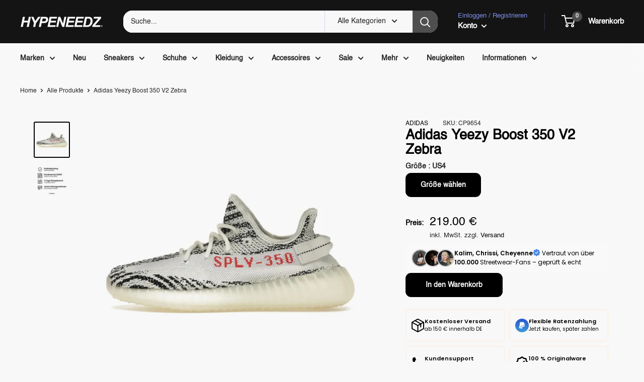

--- FILE ---
content_type: text/html; charset=utf-8
request_url: https://www.hypeneedz.com/products/adidas-yeezy-boost-350-v2-zebra
body_size: 134763
content:
<!doctype html>
<html class="no-js" lang="de" dir="ltr">
  <head>    
    






 
<meta charset="utf-8">
    <meta name="viewport" content="width=device-width, initial-scale=1.0, height=device-height, minimum-scale=1.0, maximum-scale=1.0">
    <meta name="theme-color" content="#000000"><title>Yeezy Boost 350 V2 Zebra – bei HYPENEEDZ kaufen
</title><meta name="description" content="Yeezy Boost 350 V2 Zebra zum fairen Preis ✔️ Schnelle Lieferung ✔️ Echtheitszertifikat ✔️ Personal Shopping"><!-- Google Tag Manager --> <script> !function(){"use strict";function l(e){for(var t=e,r=0,n=document.cookie.split(";");r<n.length;r++){var o=n[r].split("=");if(o[0].trim()===t)return o[1]}}function s(e){return localStorage.getItem(e)}function u(e){return window[e]}function A(e,t){e=document.querySelector(e);return t?null==e?void 0:e.getAttribute(t):null==e?void 0:e.textContent}var e=window,t=document,r="script",n="dataLayer",o="https://sst.hypeneedz.com",a="",i="m92mPiwhvpwbr",c="D=aWQ9R1RNLTVMREtIUEs%3D&sort=asc",g="jsVariable",v="_sbp",E="",d=!1;try{var d=!!g&&(m=navigator.userAgent,!!(m=new RegExp("Version/([0-9._]+)(.*Mobile)?.*Safari.*").exec(m)))&&16.4<=parseFloat(m[1]),f="stapeUserId"===g,I=d&&!f?function(e,t,r){void 0===t&&(t="");var n={cookie:l,localStorage:s,jsVariable:u,cssSelector:A},t=Array.isArray(t)?t:[t];if(e&&n[e])for(var o=n[e],a=0,i=t;a<i.length;a++){var c=i[a],c=r?o(c,r):o(c);if(c)return c}else console.warn("invalid uid source",e)}(g,v,E):void 0;d=d&&(!!I||f)}catch(e){console.error(e)}var m=e,g=(m[n]=m[n]||[],m[n].push({"gtm.start":(new Date).getTime(),event:"gtm.js"}),t.getElementsByTagName(r)[0]),v=I?"&bi="+encodeURIComponent(I):"",E=t.createElement(r),f=(d&&(i=8<i.length?i.replace(/([a-z]{8}$)/,"kp$1"):"kp"+i),!d&&a?a:o);E.async=!0,E.src=f+"/"+i+".js?"+c+v,null!=(e=g.parentNode)&&e.insertBefore(E,g)}(); </script> <!-- End Google Tag Manager -->

    <meta name="robots" content="index,follow">
    <link rel="canonical" href="https://www.hypeneedz.com/products/adidas-yeezy-boost-350-v2-zebra"><link rel="shortcut icon" href="//www.hypeneedz.com/cdn/shop/files/Favicon_Neu_3_96x96.png?v=1657211073" type="image/png"><link rel="preload" as="style" href="//www.hypeneedz.com/cdn/shop/t/219/assets/theme.min.css?v=48864373540546816941768756721"><link rel="preload" as="script" href="//www.hypeneedz.com/cdn/shop/t/219/assets/theme.min.js?v=7644340657215869401768756723">
    <link rel="preconnect" href="https://cdn.shopify.com">
    <link rel="preconnect" href="https://fonts.shopifycdn.com">
    <link rel="dns-prefetch" href="https://productreviews.shopifycdn.com">
    <link rel="dns-prefetch" href="https://ajax.googleapis.com">
    <link rel="dns-prefetch" href="https://maps.googleapis.com">
    <link rel="dns-prefetch" href="https://maps.gstatic.com">
    <script type="text/javascript" data-flspd="1">var flspdxHA=["sharethis","xklaviyo","recaptcha","gorgias","facebook.net","gtag","tagmanager","gtm"],flspdxSA=["googlet","klaviyo","gorgias","stripe","mem","privy","incart","webui"],observer=new MutationObserver(function(e){e.forEach(function(e){e.addedNodes.forEach(function(e){if("SCRIPT"===e.tagName&&1===e.nodeType)if(e.innerHTML.includes("asyncLoad")||"analytics"===e.className)e.type="text/flspdscript";else{for(var t=0;t<flspdxSA.length;t++)if(e.src.includes(flspdxSA[t]))return void(e.type="text/flspdscript");for(var r=0;r<flspdxHA.length;r++)if(e.innerHTML.includes(flspdxHA[r]))return void(e.type="text/flspdscript")}})})}),ua=navigator.userAgent.toLowerCase();ua.match(new RegExp("chrome|firefox"))&&-1===window.location.href.indexOf("no-optimization")&&observer.observe(document.documentElement,{childList:!0,subtree:!0});</script><meta property="og:type" content="product">
  <meta property="og:title" content="Adidas Yeezy Boost 350 V2 Zebra"><meta property="og:image" content="http://www.hypeneedz.com/cdn/shop/files/adidasYeezyBoost350V2ZebraProduct.jpg?v=1742639901">
    <meta property="og:image:secure_url" content="https://www.hypeneedz.com/cdn/shop/files/adidasYeezyBoost350V2ZebraProduct.jpg?v=1742639901">
    <meta property="og:image:width" content="1080">
    <meta property="og:image:height" content="1080"><meta property="product:price:amount" content="219.00">
  <meta property="product:price:currency" content="EUR"><meta property="og:description" content="Yeezy Boost 350 V2 Zebra zum fairen Preis ✔️ Schnelle Lieferung ✔️ Echtheitszertifikat ✔️ Personal Shopping"><meta property="og:url" content="https://www.hypeneedz.com/products/adidas-yeezy-boost-350-v2-zebra">
<meta property="og:site_name" content="HYPENEEDZ"><meta name="twitter:card" content="summary"><meta name="twitter:title" content="Adidas Yeezy Boost 350 V2 Zebra">
  <meta name="twitter:description" content="Adidas Yeezy Boost 350 V2 Zebra
Der Adidas Yeezy Boost 350 V2 Zebra ist ein echter Klassiker und hat sich seit seiner Premiere im Jahr 2017 zu einem der begehrtesten Designs der Kollektion entwickelt. Mit einem markanten Obermaterial aus weißem und schwarzem Primeknit und einem auffälligen roten &#39;SPLY-350&#39; Schriftzug auf der Seitenleiste, zieht dieser Schuh alle Blicke auf sich. ">
  <meta name="twitter:image" content="https://www.hypeneedz.com/cdn/shop/files/adidasYeezyBoost350V2ZebraProduct_600x600_crop_center.jpg?v=1742639901"><script type="text/javascript" data-flspd="1">var flspdxHA=["sharethis","xklaviyo","recaptcha","gorgias","facebook.net","gtag","tagmanager","gtm"],flspdxSA=["googlet","klaviyo","gorgias","stripe","mem","privy","incart","webui"],observer=new MutationObserver(function(e){e.forEach(function(e){e.addedNodes.forEach(function(e){if("SCRIPT"===e.tagName&&1===e.nodeType)if(e.innerHTML.includes("asyncLoad")||"analytics"===e.className)e.type="text/flspdscript";else{for(var t=0;t<flspdxSA.length;t++)if(e.src.includes(flspdxSA[t]))return void(e.type="text/flspdscript");for(var r=0;r<flspdxHA.length;r++)if(e.innerHTML.includes(flspdxHA[r]))return void(e.type="text/flspdscript")}})})}),ua=navigator.userAgent.toLowerCase();ua.match(new RegExp("chrome|firefox"))&&-1===window.location.href.indexOf("no-optimization")&&observer.observe(document.documentElement,{childList:!0,subtree:!0});</script><!-- /snippets/ls-head.liquid -->
<!-- /snippets/ls-sdk.liquid -->
<script type="text/javascript">
  window.LangShopConfig = {
    "currentLanguage": "de",
    "currentCurrency": "",
    "currentCountry": "DE",
    "shopifyLocales":[{"code":"de","name":"Deutsch","endonym_name":"Deutsch","rootUrl":"\/"}    ],
   
    "shopifyCurrencies": ["ARS","AUD","CAD","CLP","CZK","EUR","GBP","MXN","PLN","RON","SEK","SGD","USD"],
    "originalLanguage":{"code":"de","alias":null,"title":"German","icon":null,"published":true,"active":false},
    "targetLanguages":[{"code":"cs","alias":null,"title":"Czech","icon":null,"published":true,"active":true},{"code":"da","alias":null,"title":"Danish","icon":null,"published":false,"active":true},{"code":"en","alias":null,"title":"English","icon":null,"published":true,"active":true},{"code":"es","alias":null,"title":"Spanish","icon":null,"published":true,"active":true},{"code":"fi","alias":null,"title":"Finnish","icon":null,"published":true,"active":true},{"code":"fr","alias":null,"title":"Französisch","icon":null,"published":false,"active":true},{"code":"it","alias":null,"title":"Italian","icon":null,"published":true,"active":true},{"code":"nl","alias":null,"title":"Dutch","icon":null,"published":true,"active":true},{"code":"pl","alias":null,"title":"Polish","icon":null,"published":true,"active":true},{"code":"pt-PT","alias":null,"title":"Portuguese (Portugal)","icon":null,"published":false,"active":true},{"code":"ro","alias":null,"title":"Romanian","icon":null,"published":true,"active":true},{"code":"sk","alias":null,"title":"Slovak","icon":null,"published":false,"active":true},{"code":"sv","alias":null,"title":"Swedish","icon":null,"published":true,"active":true},{"code":"tr","alias":null,"title":"Turkish","icon":null,"published":false,"active":true},{"code":"zh-CN","alias":null,"title":"Chinese (Simplified)","icon":null,"published":false,"active":true},{"code":"zh-TW","alias":null,"title":"Chinese (Traditional)","icon":null,"published":false,"active":true},{"code":"hu","title":"Hungarian","available":true}],
    "languagesSwitchers":[{"id":20703864,"title":null,"type":"dropdown","status":"admin-only","display":"all","position":"bottom-right","offset":"10px","shortTitles":false,"isolateStyles":true,"icons":"rounded","sprite":"flags","defaultStyles":true,"devices":{"mobile":{"visible":true,"minWidth":null,"maxWidth":{"value":480,"dimension":"px"}},"tablet":{"visible":true,"minWidth":{"value":481,"dimension":"px"},"maxWidth":{"value":1023,"dimension":"px"}},"desktop":{"visible":true,"minWidth":{"value":1024,"dimension":"px"},"maxWidth":null}},"styles":{"dropdown":{"activeContainer":{"padding":{"top":{"value":8,"dimension":"px"},"right":{"value":10,"dimension":"px"},"bottom":{"value":8,"dimension":"px"},"left":{"value":10,"dimension":"px"}},"background":"rgba(255,255,255,.95)","borderRadius":{"topLeft":{"value":0,"dimension":"px"},"topRight":{"value":0,"dimension":"px"},"bottomLeft":{"value":0,"dimension":"px"},"bottomRight":{"value":0,"dimension":"px"}},"borderTop":{"color":"rgba(224, 224, 224, 1)","style":"solid","width":{"value":1,"dimension":"px"}},"borderRight":{"color":"rgba(224, 224, 224, 1)","style":"solid","width":{"value":1,"dimension":"px"}},"borderBottom":{"color":"rgba(224, 224, 224, 1)","style":"solid","width":{"value":1,"dimension":"px"}},"borderLeft":{"color":"rgba(224, 224, 224, 1)","style":"solid","width":{"value":1,"dimension":"px"}}},"activeContainerHovered":null,"activeItem":{"fontSize":{"value":13,"dimension":"px"},"fontFamily":"Open Sans","color":"rgba(39, 46, 49, 1)"},"activeItemHovered":null,"activeItemIcon":{"offset":{"value":10,"dimension":"px"},"position":"left"},"dropdownContainer":{"animation":"sliding","background":"rgba(255,255,255,.95)","borderRadius":{"topLeft":{"value":0,"dimension":"px"},"topRight":{"value":0,"dimension":"px"},"bottomLeft":{"value":0,"dimension":"px"},"bottomRight":{"value":0,"dimension":"px"}},"borderTop":{"color":"rgba(224, 224, 224, 1)","style":"solid","width":{"value":1,"dimension":"px"}},"borderRight":{"color":"rgba(224, 224, 224, 1)","style":"solid","width":{"value":1,"dimension":"px"}},"borderBottom":{"color":"rgba(224, 224, 224, 1)","style":"solid","width":{"value":1,"dimension":"px"}},"borderLeft":{"color":"rgba(224, 224, 224, 1)","style":"solid","width":{"value":1,"dimension":"px"}},"padding":{"top":{"value":0,"dimension":"px"},"right":{"value":0,"dimension":"px"},"bottom":{"value":0,"dimension":"px"},"left":{"value":0,"dimension":"px"}}},"dropdownContainerHovered":null,"dropdownItem":{"padding":{"top":{"value":8,"dimension":"px"},"right":{"value":10,"dimension":"px"},"bottom":{"value":8,"dimension":"px"},"left":{"value":10,"dimension":"px"}},"fontSize":{"value":13,"dimension":"px"},"fontFamily":"Open Sans","color":"rgba(39, 46, 49, 1)"},"dropdownItemHovered":{"color":"rgba(27, 160, 227, 1)"},"dropdownItemIcon":{"position":"left","offset":{"value":10,"dimension":"px"}},"arrow":{"color":"rgba(39, 46, 49, 1)","position":"right","offset":{"value":20,"dimension":"px"},"size":{"value":6,"dimension":"px"}}},"inline":{"container":{"background":"rgba(255,255,255,.95)","borderRadius":{"topLeft":{"value":4,"dimension":"px"},"topRight":{"value":4,"dimension":"px"},"bottomLeft":{"value":4,"dimension":"px"},"bottomRight":{"value":4,"dimension":"px"}},"borderTop":{"color":"rgba(224, 224, 224, 1)","style":"solid","width":{"value":1,"dimension":"px"}},"borderRight":{"color":"rgba(224, 224, 224, 1)","style":"solid","width":{"value":1,"dimension":"px"}},"borderBottom":{"color":"rgba(224, 224, 224, 1)","style":"solid","width":{"value":1,"dimension":"px"}},"borderLeft":{"color":"rgba(224, 224, 224, 1)","style":"solid","width":{"value":1,"dimension":"px"}}},"containerHovered":null,"item":{"background":"transparent","padding":{"top":{"value":8,"dimension":"px"},"right":{"value":10,"dimension":"px"},"bottom":{"value":8,"dimension":"px"},"left":{"value":10,"dimension":"px"}},"fontSize":{"value":13,"dimension":"px"},"fontFamily":"Open Sans","color":"rgba(39, 46, 49, 1)"},"itemHovered":{"background":"rgba(245, 245, 245, 1)","color":"rgba(39, 46, 49, 1)"},"itemActive":{"background":"rgba(245, 245, 245, 1)","color":"rgba(27, 160, 227, 1)"},"itemIcon":{"position":"left","offset":{"value":10,"dimension":"px"}}},"ios":{"activeContainer":{"padding":{"top":{"value":0,"dimension":"px"},"right":{"value":0,"dimension":"px"},"bottom":{"value":0,"dimension":"px"},"left":{"value":0,"dimension":"px"}},"background":"rgba(255,255,255,.95)","borderRadius":{"topLeft":{"value":0,"dimension":"px"},"topRight":{"value":0,"dimension":"px"},"bottomLeft":{"value":0,"dimension":"px"},"bottomRight":{"value":0,"dimension":"px"}},"borderTop":{"color":"rgba(224, 224, 224, 1)","style":"solid","width":{"value":1,"dimension":"px"}},"borderRight":{"color":"rgba(224, 224, 224, 1)","style":"solid","width":{"value":1,"dimension":"px"}},"borderBottom":{"color":"rgba(224, 224, 224, 1)","style":"solid","width":{"value":1,"dimension":"px"}},"borderLeft":{"color":"rgba(224, 224, 224, 1)","style":"solid","width":{"value":1,"dimension":"px"}}},"activeContainerHovered":null,"activeItem":{"fontSize":{"value":13,"dimension":"px"},"fontFamily":"Open Sans","color":"rgba(39, 46, 49, 1)","padding":{"top":{"value":8,"dimension":"px"},"right":{"value":10,"dimension":"px"},"bottom":{"value":8,"dimension":"px"},"left":{"value":10,"dimension":"px"}}},"activeItemHovered":null,"activeItemIcon":{"position":"left","offset":{"value":10,"dimension":"px"}},"modalOverlay":{"background":"rgba(0, 0, 0, 0.7)"},"wheelButtonsContainer":{"background":"rgba(255, 255, 255, 1)","padding":{"top":{"value":8,"dimension":"px"},"right":{"value":10,"dimension":"px"},"bottom":{"value":8,"dimension":"px"},"left":{"value":10,"dimension":"px"}},"borderTop":{"color":"rgba(224, 224, 224, 1)","style":"solid","width":{"value":0,"dimension":"px"}},"borderRight":{"color":"rgba(224, 224, 224, 1)","style":"solid","width":{"value":0,"dimension":"px"}},"borderBottom":{"color":"rgba(224, 224, 224, 1)","style":"solid","width":{"value":1,"dimension":"px"}},"borderLeft":{"color":"rgba(224, 224, 224, 1)","style":"solid","width":{"value":0,"dimension":"px"}}},"wheelCloseButton":{"fontSize":{"value":14,"dimension":"px"},"fontFamily":"Open Sans","color":"rgba(39, 46, 49, 1)","fontWeight":"bold"},"wheelCloseButtonHover":null,"wheelSubmitButton":{"fontSize":{"value":14,"dimension":"px"},"fontFamily":"Open Sans","color":"rgba(39, 46, 49, 1)","fontWeight":"bold"},"wheelSubmitButtonHover":null,"wheelPanelContainer":{"background":"rgba(255, 255, 255, 1)"},"wheelLine":{"borderTop":{"color":"rgba(224, 224, 224, 1)","style":"solid","width":{"value":1,"dimension":"px"}},"borderRight":{"color":"rgba(224, 224, 224, 1)","style":"solid","width":{"value":0,"dimension":"px"}},"borderBottom":{"color":"rgba(224, 224, 224, 1)","style":"solid","width":{"value":1,"dimension":"px"}},"borderLeft":{"color":"rgba(224, 224, 224, 1)","style":"solid","width":{"value":0,"dimension":"px"}}},"wheelItem":{"background":"transparent","padding":{"top":{"value":8,"dimension":"px"},"right":{"value":10,"dimension":"px"},"bottom":{"value":8,"dimension":"px"},"left":{"value":10,"dimension":"px"}},"fontSize":{"value":13,"dimension":"px"},"fontFamily":"Open Sans","color":"rgba(39, 46, 49, 1)","justifyContent":"flex-start"},"wheelItemIcon":{"position":"left","offset":{"value":10,"dimension":"px"}}},"modal":{"activeContainer":{"padding":{"top":{"value":0,"dimension":"px"},"right":{"value":0,"dimension":"px"},"bottom":{"value":0,"dimension":"px"},"left":{"value":0,"dimension":"px"}},"background":"rgba(255,255,255,.95)","borderRadius":{"topLeft":{"value":0,"dimension":"px"},"topRight":{"value":0,"dimension":"px"},"bottomLeft":{"value":0,"dimension":"px"},"bottomRight":{"value":0,"dimension":"px"}},"borderTop":{"color":"rgba(224, 224, 224, 1)","style":"solid","width":{"value":1,"dimension":"px"}},"borderRight":{"color":"rgba(224, 224, 224, 1)","style":"solid","width":{"value":1,"dimension":"px"}},"borderBottom":{"color":"rgba(224, 224, 224, 1)","style":"solid","width":{"value":1,"dimension":"px"}},"borderLeft":{"color":"rgba(224, 224, 224, 1)","style":"solid","width":{"value":1,"dimension":"px"}}},"activeContainerHovered":null,"activeItem":{"fontSize":{"value":13,"dimension":"px"},"fontFamily":"Open Sans","color":"rgba(39, 46, 49, 1)","padding":{"top":{"value":8,"dimension":"px"},"right":{"value":10,"dimension":"px"},"bottom":{"value":8,"dimension":"px"},"left":{"value":10,"dimension":"px"}}},"activeItemHovered":null,"activeItemIcon":{"position":"left","offset":{"value":10,"dimension":"px"}},"modalOverlay":{"background":"rgba(0, 0, 0, 0.7)"},"modalContent":{"animation":"sliding-down","background":"rgba(255, 255, 255, 1)","maxHeight":{"value":80,"dimension":"vh"},"maxWidth":{"value":80,"dimension":"vw"},"width":{"value":320,"dimension":"px"}},"modalContentHover":null,"modalItem":{"reverseElements":true,"fontSize":{"value":11,"dimension":"px"},"fontFamily":"Open Sans","color":"rgba(102, 102, 102, 1)","textTransform":"uppercase","fontWeight":"bold","justifyContent":"space-between","letterSpacing":{"value":3,"dimension":"px"},"padding":{"top":{"value":20,"dimension":"px"},"right":{"value":26,"dimension":"px"},"bottom":{"value":20,"dimension":"px"},"left":{"value":26,"dimension":"px"}}},"modalItemIcon":{"offset":{"value":20,"dimension":"px"}},"modalItemRadio":{"size":{"value":20,"dimension":"px"},"offset":{"value":20,"dimension":"px"},"color":"rgba(193, 202, 202, 1)"},"modalItemHovered":{"background":"rgba(255, 103, 99, 0.5)","color":"rgba(254, 236, 233, 1)"},"modalItemHoveredRadio":{"size":{"value":20,"dimension":"px"},"offset":{"value":20,"dimension":"px"},"color":"rgba(254, 236, 233, 1)"},"modalActiveItem":{"fontSize":{"value":15,"dimension":"px"},"color":"rgba(254, 236, 233, 1)","background":"rgba(255, 103, 99, 1)"},"modalActiveItemRadio":{"size":{"value":24,"dimension":"px"},"offset":{"value":18,"dimension":"px"},"color":"rgba(255, 255, 255, 1)"},"modalActiveItemHovered":null,"modalActiveItemHoveredRadio":null},"select":{"container":{"background":"rgba(255,255,255, 1)","borderRadius":{"topLeft":{"value":4,"dimension":"px"},"topRight":{"value":4,"dimension":"px"},"bottomLeft":{"value":4,"dimension":"px"},"bottomRight":{"value":4,"dimension":"px"}},"borderTop":{"color":"rgba(204, 204, 204, 1)","style":"solid","width":{"value":1,"dimension":"px"}},"borderRight":{"color":"rgba(204, 204, 204, 1)","style":"solid","width":{"value":1,"dimension":"px"}},"borderBottom":{"color":"rgba(204, 204, 204, 1)","style":"solid","width":{"value":1,"dimension":"px"}},"borderLeft":{"color":"rgba(204, 204, 204, 1)","style":"solid","width":{"value":1,"dimension":"px"}}},"text":{"padding":{"top":{"value":5,"dimension":"px"},"right":{"value":8,"dimension":"px"},"bottom":{"value":5,"dimension":"px"},"left":{"value":8,"dimension":"px"}},"fontSize":{"value":13,"dimension":"px"},"fontFamily":"Open Sans","color":"rgba(39, 46, 49, 1)"}}}}],
    "defaultCurrency":{"code":"eur","title":"Euro","icon":null,"rate":1.032,"formatWithCurrency":"€{{amount}} EUR","formatWithoutCurrency":"€{{amount}}"},
    "targetCurrencies":[],
    "currenciesSwitchers":[{"id":73035040,"title":null,"type":"dropdown","status":"admin-only","display":"all","position":"bottom-left","offset":"10px","shortTitles":false,"isolateStyles":true,"icons":"rounded","sprite":"flags","defaultStyles":true,"devices":{"mobile":{"visible":true,"minWidth":null,"maxWidth":{"value":480,"dimension":"px"}},"tablet":{"visible":true,"minWidth":{"value":481,"dimension":"px"},"maxWidth":{"value":1023,"dimension":"px"}},"desktop":{"visible":true,"minWidth":{"value":1024,"dimension":"px"},"maxWidth":null}},"styles":{"dropdown":{"activeContainer":{"padding":{"top":{"value":8,"dimension":"px"},"right":{"value":10,"dimension":"px"},"bottom":{"value":8,"dimension":"px"},"left":{"value":10,"dimension":"px"}},"background":"rgba(255,255,255,.95)","borderRadius":{"topLeft":{"value":0,"dimension":"px"},"topRight":{"value":0,"dimension":"px"},"bottomLeft":{"value":0,"dimension":"px"},"bottomRight":{"value":0,"dimension":"px"}},"borderTop":{"color":"rgba(224, 224, 224, 1)","style":"solid","width":{"value":1,"dimension":"px"}},"borderRight":{"color":"rgba(224, 224, 224, 1)","style":"solid","width":{"value":1,"dimension":"px"}},"borderBottom":{"color":"rgba(224, 224, 224, 1)","style":"solid","width":{"value":1,"dimension":"px"}},"borderLeft":{"color":"rgba(224, 224, 224, 1)","style":"solid","width":{"value":1,"dimension":"px"}}},"activeContainerHovered":null,"activeItem":{"fontSize":{"value":13,"dimension":"px"},"fontFamily":"Open Sans","color":"rgba(39, 46, 49, 1)"},"activeItemHovered":null,"activeItemIcon":{"offset":{"value":10,"dimension":"px"},"position":"left"},"dropdownContainer":{"animation":"sliding","background":"rgba(255,255,255,.95)","borderRadius":{"topLeft":{"value":0,"dimension":"px"},"topRight":{"value":0,"dimension":"px"},"bottomLeft":{"value":0,"dimension":"px"},"bottomRight":{"value":0,"dimension":"px"}},"borderTop":{"color":"rgba(224, 224, 224, 1)","style":"solid","width":{"value":1,"dimension":"px"}},"borderRight":{"color":"rgba(224, 224, 224, 1)","style":"solid","width":{"value":1,"dimension":"px"}},"borderBottom":{"color":"rgba(224, 224, 224, 1)","style":"solid","width":{"value":1,"dimension":"px"}},"borderLeft":{"color":"rgba(224, 224, 224, 1)","style":"solid","width":{"value":1,"dimension":"px"}},"padding":{"top":{"value":0,"dimension":"px"},"right":{"value":0,"dimension":"px"},"bottom":{"value":0,"dimension":"px"},"left":{"value":0,"dimension":"px"}}},"dropdownContainerHovered":null,"dropdownItem":{"padding":{"top":{"value":8,"dimension":"px"},"right":{"value":10,"dimension":"px"},"bottom":{"value":8,"dimension":"px"},"left":{"value":10,"dimension":"px"}},"fontSize":{"value":13,"dimension":"px"},"fontFamily":"Open Sans","color":"rgba(39, 46, 49, 1)"},"dropdownItemHovered":{"color":"rgba(27, 160, 227, 1)"},"dropdownItemIcon":{"position":"left","offset":{"value":10,"dimension":"px"}},"arrow":{"color":"rgba(39, 46, 49, 1)","position":"right","offset":{"value":20,"dimension":"px"},"size":{"value":6,"dimension":"px"}}},"inline":{"container":{"background":"rgba(255,255,255,.95)","borderRadius":{"topLeft":{"value":4,"dimension":"px"},"topRight":{"value":4,"dimension":"px"},"bottomLeft":{"value":4,"dimension":"px"},"bottomRight":{"value":4,"dimension":"px"}},"borderTop":{"color":"rgba(224, 224, 224, 1)","style":"solid","width":{"value":1,"dimension":"px"}},"borderRight":{"color":"rgba(224, 224, 224, 1)","style":"solid","width":{"value":1,"dimension":"px"}},"borderBottom":{"color":"rgba(224, 224, 224, 1)","style":"solid","width":{"value":1,"dimension":"px"}},"borderLeft":{"color":"rgba(224, 224, 224, 1)","style":"solid","width":{"value":1,"dimension":"px"}}},"containerHovered":null,"item":{"background":"transparent","padding":{"top":{"value":8,"dimension":"px"},"right":{"value":10,"dimension":"px"},"bottom":{"value":8,"dimension":"px"},"left":{"value":10,"dimension":"px"}},"fontSize":{"value":13,"dimension":"px"},"fontFamily":"Open Sans","color":"rgba(39, 46, 49, 1)"},"itemHovered":{"background":"rgba(245, 245, 245, 1)","color":"rgba(39, 46, 49, 1)"},"itemActive":{"background":"rgba(245, 245, 245, 1)","color":"rgba(27, 160, 227, 1)"},"itemIcon":{"position":"left","offset":{"value":10,"dimension":"px"}}},"ios":{"activeContainer":{"padding":{"top":{"value":0,"dimension":"px"},"right":{"value":0,"dimension":"px"},"bottom":{"value":0,"dimension":"px"},"left":{"value":0,"dimension":"px"}},"background":"rgba(255,255,255,.95)","borderRadius":{"topLeft":{"value":0,"dimension":"px"},"topRight":{"value":0,"dimension":"px"},"bottomLeft":{"value":0,"dimension":"px"},"bottomRight":{"value":0,"dimension":"px"}},"borderTop":{"color":"rgba(224, 224, 224, 1)","style":"solid","width":{"value":1,"dimension":"px"}},"borderRight":{"color":"rgba(224, 224, 224, 1)","style":"solid","width":{"value":1,"dimension":"px"}},"borderBottom":{"color":"rgba(224, 224, 224, 1)","style":"solid","width":{"value":1,"dimension":"px"}},"borderLeft":{"color":"rgba(224, 224, 224, 1)","style":"solid","width":{"value":1,"dimension":"px"}}},"activeContainerHovered":null,"activeItem":{"fontSize":{"value":13,"dimension":"px"},"fontFamily":"Open Sans","color":"rgba(39, 46, 49, 1)","padding":{"top":{"value":8,"dimension":"px"},"right":{"value":10,"dimension":"px"},"bottom":{"value":8,"dimension":"px"},"left":{"value":10,"dimension":"px"}}},"activeItemHovered":null,"activeItemIcon":{"position":"left","offset":{"value":10,"dimension":"px"}},"modalOverlay":{"background":"rgba(0, 0, 0, 0.7)"},"wheelButtonsContainer":{"background":"rgba(255, 255, 255, 1)","padding":{"top":{"value":8,"dimension":"px"},"right":{"value":10,"dimension":"px"},"bottom":{"value":8,"dimension":"px"},"left":{"value":10,"dimension":"px"}},"borderTop":{"color":"rgba(224, 224, 224, 1)","style":"solid","width":{"value":0,"dimension":"px"}},"borderRight":{"color":"rgba(224, 224, 224, 1)","style":"solid","width":{"value":0,"dimension":"px"}},"borderBottom":{"color":"rgba(224, 224, 224, 1)","style":"solid","width":{"value":1,"dimension":"px"}},"borderLeft":{"color":"rgba(224, 224, 224, 1)","style":"solid","width":{"value":0,"dimension":"px"}}},"wheelCloseButton":{"fontSize":{"value":14,"dimension":"px"},"fontFamily":"Open Sans","color":"rgba(39, 46, 49, 1)","fontWeight":"bold"},"wheelCloseButtonHover":null,"wheelSubmitButton":{"fontSize":{"value":14,"dimension":"px"},"fontFamily":"Open Sans","color":"rgba(39, 46, 49, 1)","fontWeight":"bold"},"wheelSubmitButtonHover":null,"wheelPanelContainer":{"background":"rgba(255, 255, 255, 1)"},"wheelLine":{"borderTop":{"color":"rgba(224, 224, 224, 1)","style":"solid","width":{"value":1,"dimension":"px"}},"borderRight":{"color":"rgba(224, 224, 224, 1)","style":"solid","width":{"value":0,"dimension":"px"}},"borderBottom":{"color":"rgba(224, 224, 224, 1)","style":"solid","width":{"value":1,"dimension":"px"}},"borderLeft":{"color":"rgba(224, 224, 224, 1)","style":"solid","width":{"value":0,"dimension":"px"}}},"wheelItem":{"background":"transparent","padding":{"top":{"value":8,"dimension":"px"},"right":{"value":10,"dimension":"px"},"bottom":{"value":8,"dimension":"px"},"left":{"value":10,"dimension":"px"}},"fontSize":{"value":13,"dimension":"px"},"fontFamily":"Open Sans","color":"rgba(39, 46, 49, 1)","justifyContent":"flex-start"},"wheelItemIcon":{"position":"left","offset":{"value":10,"dimension":"px"}}},"modal":{"activeContainer":{"padding":{"top":{"value":0,"dimension":"px"},"right":{"value":0,"dimension":"px"},"bottom":{"value":0,"dimension":"px"},"left":{"value":0,"dimension":"px"}},"background":"rgba(255,255,255,.95)","borderRadius":{"topLeft":{"value":0,"dimension":"px"},"topRight":{"value":0,"dimension":"px"},"bottomLeft":{"value":0,"dimension":"px"},"bottomRight":{"value":0,"dimension":"px"}},"borderTop":{"color":"rgba(224, 224, 224, 1)","style":"solid","width":{"value":1,"dimension":"px"}},"borderRight":{"color":"rgba(224, 224, 224, 1)","style":"solid","width":{"value":1,"dimension":"px"}},"borderBottom":{"color":"rgba(224, 224, 224, 1)","style":"solid","width":{"value":1,"dimension":"px"}},"borderLeft":{"color":"rgba(224, 224, 224, 1)","style":"solid","width":{"value":1,"dimension":"px"}}},"activeContainerHovered":null,"activeItem":{"fontSize":{"value":13,"dimension":"px"},"fontFamily":"Open Sans","color":"rgba(39, 46, 49, 1)","padding":{"top":{"value":8,"dimension":"px"},"right":{"value":10,"dimension":"px"},"bottom":{"value":8,"dimension":"px"},"left":{"value":10,"dimension":"px"}}},"activeItemHovered":null,"activeItemIcon":{"position":"left","offset":{"value":10,"dimension":"px"}},"modalOverlay":{"background":"rgba(0, 0, 0, 0.7)"},"modalContent":{"animation":"sliding-down","background":"rgba(255, 255, 255, 1)","maxHeight":{"value":80,"dimension":"vh"},"maxWidth":{"value":80,"dimension":"vw"},"width":{"value":320,"dimension":"px"}},"modalContentHover":null,"modalItem":{"reverseElements":true,"fontSize":{"value":11,"dimension":"px"},"fontFamily":"Open Sans","color":"rgba(102, 102, 102, 1)","textTransform":"uppercase","fontWeight":"bold","justifyContent":"space-between","letterSpacing":{"value":3,"dimension":"px"},"padding":{"top":{"value":20,"dimension":"px"},"right":{"value":26,"dimension":"px"},"bottom":{"value":20,"dimension":"px"},"left":{"value":26,"dimension":"px"}}},"modalItemIcon":{"offset":{"value":20,"dimension":"px"}},"modalItemRadio":{"size":{"value":20,"dimension":"px"},"offset":{"value":20,"dimension":"px"},"color":"rgba(193, 202, 202, 1)"},"modalItemHovered":{"background":"rgba(255, 103, 99, 0.5)","color":"rgba(254, 236, 233, 1)"},"modalItemHoveredRadio":{"size":{"value":20,"dimension":"px"},"offset":{"value":20,"dimension":"px"},"color":"rgba(254, 236, 233, 1)"},"modalActiveItem":{"fontSize":{"value":15,"dimension":"px"},"color":"rgba(254, 236, 233, 1)","background":"rgba(255, 103, 99, 1)"},"modalActiveItemRadio":{"size":{"value":24,"dimension":"px"},"offset":{"value":18,"dimension":"px"},"color":"rgba(255, 255, 255, 1)"},"modalActiveItemHovered":null,"modalActiveItemHoveredRadio":null},"select":{"container":{"background":"rgba(255,255,255, 1)","borderRadius":{"topLeft":{"value":4,"dimension":"px"},"topRight":{"value":4,"dimension":"px"},"bottomLeft":{"value":4,"dimension":"px"},"bottomRight":{"value":4,"dimension":"px"}},"borderTop":{"color":"rgba(204, 204, 204, 1)","style":"solid","width":{"value":1,"dimension":"px"}},"borderRight":{"color":"rgba(204, 204, 204, 1)","style":"solid","width":{"value":1,"dimension":"px"}},"borderBottom":{"color":"rgba(204, 204, 204, 1)","style":"solid","width":{"value":1,"dimension":"px"}},"borderLeft":{"color":"rgba(204, 204, 204, 1)","style":"solid","width":{"value":1,"dimension":"px"}}},"text":{"padding":{"top":{"value":5,"dimension":"px"},"right":{"value":8,"dimension":"px"},"bottom":{"value":5,"dimension":"px"},"left":{"value":8,"dimension":"px"}},"fontSize":{"value":13,"dimension":"px"},"fontFamily":"Open Sans","color":"rgba(39, 46, 49, 1)"}}}}],
    "languageDetection":"browser",
    "languagesCountries":[{"code":"de","countries":["at","de","li","lu","ch"]},{"code":"cs","countries":["cz"]},{"code":"da","countries":["dk","fo","gl","is"]},{"code":"en","countries":["as","ai","ag","au","bs","bh","bd","bb","bz","bm","bw","br","io","bn","kh","ca","ky","cx","cc","ck","dm","eg","et","fk","fj","gm","gh","gi","gr","gd","gu","gg","gy","hk","in","id","ie","im","il","jm","je","jo","ke","ki","kr","kw","la","lb","ls","lr","ly","my","mv","mt","mh","mu","fm","ms","na","nr","np","nz","ng","nu","nf","mp","om","pk","pw","pg","ph","pn","qa","rw","sh","kn","lc","vc","ws","sc","sl","sg","sb","so","za","gs","lk","sd","sz","sy","tz","th","tl","tk","to","tt","tc","tv","ug","ua","ae","gb","us","um","vn","vg","vi","zm","zw","ss"]},{"code":"es","countries":["ar","bo","cl","co","cr","cu","do","ec","sv","gq","gt","hn","mx","ni","pa","py","pe","pr","es","uy","ve"]},{"code":"fi","countries":["fi","no"]},{"code":"fr","countries":["bj","bf","bi","cm","cf","td","km","cg","cd","ci","dj","fr","gf","pf","tf","ga","gp","gn","ht","mg","ml","mq","mr","yt","mc","ma","nc","ne","re","bl","mf","pm","sn","tg","tn","vu","wf"]},{"code":"it","countries":["va","it","sm"]},{"code":"nl","countries":["aw","be","nl","an","sr","bq","sx","cw"]},{"code":"pl","countries":["lt","pl"]},{"code":"pt-PT","countries":[]},{"code":"ro","countries":["md","ro"]},{"code":"sk","countries":["sk"]},{"code":"sv","countries":["ax","se"]},{"code":"tr","countries":["bg","cy","mk","tr","xk"]},{"code":"zh-CN","countries":[]},{"code":"zh-TW","countries":[]},{"code":"hu","countries":["hu","me","rs"]}],
    "languagesBrowsers":[{"code":"de","browsers":["de"]},{"code":"cs","browsers":["cs"]},{"code":"da","browsers":["da"]},{"code":"en","browsers":["en"]},{"code":"es","browsers":["es"]},{"code":"fi","browsers":["fi"]},{"code":"fr","browsers":["fr"]},{"code":"it","browsers":["it"]},{"code":"nl","browsers":["nl"]},{"code":"pl","browsers":["pl"]},{"code":"pt-PT","browsers":["pt-PT"]},{"code":"ro","browsers":["ro"]},{"code":"sk","browsers":["sk"]},{"code":"sv","browsers":["sv"]},{"code":"tr","browsers":["tr"]},{"code":"zh-CN","browsers":["zh-CN"]},{"code":"zh-TW","browsers":["zh-TW"]},{"code":"hu","browsers":["hu"]}],
    "currencyDetection":"language",
    "currenciesLanguages":null,
    "currenciesCountries":null,
    "recommendationAlert":{"type":"banner","status":"published","isolateStyles":true,"styles":{"banner":{"bannerContainer":{"position":"top","spacing":10,"borderTop":{"color":"rgba(0,0,0,0.2)","style":"solid","width":{"value":0,"dimension":"px"}},"borderRadius":{"topLeft":{"value":0,"dimension":"px"},"topRight":{"value":0,"dimension":"px"},"bottomLeft":{"value":0,"dimension":"px"},"bottomRight":{"value":0,"dimension":"px"}},"borderRight":{"color":"rgba(0,0,0,0.2)","style":"solid","width":{"value":0,"dimension":"px"}},"borderBottom":{"color":"rgba(0,0,0,0.2)","style":"solid","width":{"value":1,"dimension":"px"}},"borderLeft":{"color":"rgba(0,0,0,0.2)","style":"solid","width":{"value":0,"dimension":"px"}},"padding":{"top":{"value":15,"dimension":"px"},"right":{"value":20,"dimension":"px"},"bottom":{"value":15,"dimension":"px"},"left":{"value":20,"dimension":"px"}},"background":"rgba(255, 255, 255, 1)"},"bannerMessage":{"fontSize":{"value":16,"dimension":"px"},"fontFamily":"Open Sans","fontStyle":"normal","fontWeight":"normal","lineHeight":"1.5","color":"rgba(39, 46, 49, 1)"},"selectorContainer":{"background":"rgba(244,244,244, 1)","borderRadius":{"topLeft":{"value":2,"dimension":"px"},"topRight":{"value":2,"dimension":"px"},"bottomLeft":{"value":2,"dimension":"px"},"bottomRight":{"value":2,"dimension":"px"}},"borderTop":{"color":"rgba(204, 204, 204, 1)","style":"solid","width":{"value":0,"dimension":"px"}},"borderRight":{"color":"rgba(204, 204, 204, 1)","style":"solid","width":{"value":0,"dimension":"px"}},"borderBottom":{"color":"rgba(204, 204, 204, 1)","style":"solid","width":{"value":0,"dimension":"px"}},"borderLeft":{"color":"rgba(204, 204, 204, 1)","style":"solid","width":{"value":0,"dimension":"px"}}},"selectorContainerHovered":null,"selectorText":{"padding":{"top":{"value":8,"dimension":"px"},"right":{"value":8,"dimension":"px"},"bottom":{"value":8,"dimension":"px"},"left":{"value":8,"dimension":"px"}},"fontSize":{"value":16,"dimension":"px"},"fontFamily":"Open Sans","fontStyle":"normal","fontWeight":"normal","lineHeight":"1.5","color":"rgba(39, 46, 49, 1)"},"selectorTextHovered":null,"changeButton":{"borderTop":{"color":"transparent","style":"solid","width":{"value":0,"dimension":"px"}},"borderRight":{"color":"transparent","style":"solid","width":{"value":0,"dimension":"px"}},"borderBottom":{"color":"transparent","style":"solid","width":{"value":0,"dimension":"px"}},"borderLeft":{"color":"transparent","style":"solid","width":{"value":0,"dimension":"px"}},"fontSize":{"value":16,"dimension":"px"},"fontStyle":"normal","fontWeight":"normal","lineHeight":"1.5","borderRadius":{"topLeft":{"value":2,"dimension":"px"},"topRight":{"value":2,"dimension":"px"},"bottomLeft":{"value":2,"dimension":"px"},"bottomRight":{"value":2,"dimension":"px"}},"padding":{"top":{"value":8,"dimension":"px"},"right":{"value":8,"dimension":"px"},"bottom":{"value":8,"dimension":"px"},"left":{"value":8,"dimension":"px"}},"background":"rgba(0, 0, 0, 1)","color":"rgba(255, 255, 255, 1)"},"changeButtonHovered":null,"closeButton":{"alignSelf":"baseline","fontSize":{"value":16,"dimension":"px"},"color":"rgba(0, 0, 0, 1)"},"closeButtonHovered":null},"popup":{"popupContainer":{"maxWidth":{"value":30,"dimension":"rem"},"position":"bottom-left","spacing":10,"offset":{"value":1,"dimension":"em"},"borderTop":{"color":"rgba(0,0,0,0.2)","style":"solid","width":{"value":0,"dimension":"px"}},"borderRight":{"color":"rgba(0,0,0,0.2)","style":"solid","width":{"value":0,"dimension":"px"}},"borderBottom":{"color":"rgba(0,0,0,0.2)","style":"solid","width":{"value":1,"dimension":"px"}},"borderLeft":{"color":"rgba(0,0,0,0.2)","style":"solid","width":{"value":0,"dimension":"px"}},"borderRadius":{"topLeft":{"value":0,"dimension":"px"},"topRight":{"value":0,"dimension":"px"},"bottomLeft":{"value":0,"dimension":"px"},"bottomRight":{"value":0,"dimension":"px"}},"padding":{"top":{"value":15,"dimension":"px"},"right":{"value":20,"dimension":"px"},"bottom":{"value":15,"dimension":"px"},"left":{"value":20,"dimension":"px"}},"background":"rgba(255, 255, 255, 1)"},"popupMessage":{"fontSize":{"value":16,"dimension":"px"},"fontFamily":"Open Sans","fontStyle":"normal","fontWeight":"normal","lineHeight":"1.5","color":"rgba(39, 46, 49, 1)"},"selectorContainer":{"background":"rgba(244,244,244, 1)","borderRadius":{"topLeft":{"value":2,"dimension":"px"},"topRight":{"value":2,"dimension":"px"},"bottomLeft":{"value":2,"dimension":"px"},"bottomRight":{"value":2,"dimension":"px"}},"borderTop":{"color":"rgba(204, 204, 204, 1)","style":"solid","width":{"value":0,"dimension":"px"}},"borderRight":{"color":"rgba(204, 204, 204, 1)","style":"solid","width":{"value":0,"dimension":"px"}},"borderBottom":{"color":"rgba(204, 204, 204, 1)","style":"solid","width":{"value":0,"dimension":"px"}},"borderLeft":{"color":"rgba(204, 204, 204, 1)","style":"solid","width":{"value":0,"dimension":"px"}}},"selectorContainerHovered":null,"selectorText":{"padding":{"top":{"value":8,"dimension":"px"},"right":{"value":8,"dimension":"px"},"bottom":{"value":8,"dimension":"px"},"left":{"value":8,"dimension":"px"}},"fontSize":{"value":16,"dimension":"px"},"fontFamily":"Open Sans","fontStyle":"normal","fontWeight":"normal","lineHeight":"1.5","color":"rgba(39, 46, 49, 1)"},"selectorTextHovered":null,"changeButton":{"borderTop":{"color":"transparent","style":"solid","width":{"value":0,"dimension":"px"}},"borderRight":{"color":"transparent","style":"solid","width":{"value":0,"dimension":"px"}},"borderBottom":{"color":"transparent","style":"solid","width":{"value":0,"dimension":"px"}},"borderLeft":{"color":"transparent","style":"solid","width":{"value":0,"dimension":"px"}},"fontSize":{"value":16,"dimension":"px"},"fontStyle":"normal","fontWeight":"normal","lineHeight":"1.5","borderRadius":{"topLeft":{"value":2,"dimension":"px"},"topRight":{"value":2,"dimension":"px"},"bottomLeft":{"value":2,"dimension":"px"},"bottomRight":{"value":2,"dimension":"px"}},"padding":{"top":{"value":8,"dimension":"px"},"right":{"value":8,"dimension":"px"},"bottom":{"value":8,"dimension":"px"},"left":{"value":8,"dimension":"px"}},"background":"rgba(0, 0, 0, 1)","color":"rgba(255, 255, 255, 1)"},"changeButtonHovered":null,"closeButton":{"alignSelf":"baseline","fontSize":{"value":16,"dimension":"px"},"color":"rgba(0, 0, 0, 1)"},"closeButtonHovered":null}}},
    "currencyInQueryParam":true,
    "allowAutomaticRedirects":false,
    "storeMoneyFormat": "{{amount}} €",
    "storeMoneyWithCurrencyFormat": "{{amount}} €",
    "themeDynamics":[],
    "dynamicThemeDomObserverInterval":0,
    "abilities":[{"id":1,"name":"use-analytics","expiresAt":null},{"id":2,"name":"use-agency-translation","expiresAt":null},{"id":3,"name":"use-free-translation","expiresAt":null},{"id":4,"name":"use-pro-translation","expiresAt":null},{"id":5,"name":"use-export-import","expiresAt":null},{"id":6,"name":"use-suggestions","expiresAt":null},{"id":7,"name":"use-revisions","expiresAt":null},{"id":8,"name":"use-mappings","expiresAt":null},{"id":9,"name":"use-dynamic-replacements","expiresAt":null},{"id":10,"name":"use-localized-theme","expiresAt":null},{"id":11,"name":"use-third-party-apps","expiresAt":null},{"id":12,"name":"use-translate-new-resources","expiresAt":null},{"id":13,"name":"use-selectors-customization","expiresAt":null},{"id":14,"name":"disable-branding","expiresAt":null},{"id":15,"name":"configure-notifications","expiresAt":null},{"id":17,"name":"use-glossary","expiresAt":null},{"id":18,"name":"use-public-api","expiresAt":null},{"id":20,"name":"use-exclusion-rules","expiresAt":null}],
    "isAdmin":false,
    "isPreview":false,
    "i18n":{"de": {
            "recommendation_alert": {
                "currency_language_suggestion": null,
                "language_suggestion": null,
                "currency_suggestion": null,
                "change": null
            },
            "switchers": {
                "ios_switcher": {
                    "done": {"error":"json not allowed for this object"},
                    "close": {"error":"json not allowed for this object"}
                }
            },
            "languages": {"de": "German"
,"cs": "Czech"
,"da": null
,"en": "English"
,"es": "Spanish"
,"fi": null
,"fr": null
,"it": "Italian"
,"nl": null
,"pl": "Polish"
,"pt-PT": null
,"ro": "Romanian"
,"sk": null
,"sv": "Swedish"
,"tr": null
,"zh-CN": null
,"zh-TW": null
,"hu": null

            },
            "currencies": {"eur": null}
        },"cs": {
            "recommendation_alert": {
                "currency_language_suggestion": null,
                "language_suggestion": null,
                "currency_suggestion": null,
                "change": null
            },
            "switchers": {
                "ios_switcher": {
                    "done": null,
                    "close": null
                }
            },
            "languages": {"cs": null

            },
            "currencies": {"eur": null}
        },"da": {
            "recommendation_alert": {
                "currency_language_suggestion": null,
                "language_suggestion": null,
                "currency_suggestion": null,
                "change": null
            },
            "switchers": {
                "ios_switcher": {
                    "done": null,
                    "close": null
                }
            },
            "languages": {"da": null

            },
            "currencies": {"eur": null}
        },"en": {
            "recommendation_alert": {
                "currency_language_suggestion": null,
                "language_suggestion": null,
                "currency_suggestion": null,
                "change": null
            },
            "switchers": {
                "ios_switcher": {
                    "done": null,
                    "close": null
                }
            },
            "languages": {"en": null

            },
            "currencies": {"eur": null}
        },"es": {
            "recommendation_alert": {
                "currency_language_suggestion": null,
                "language_suggestion": null,
                "currency_suggestion": null,
                "change": null
            },
            "switchers": {
                "ios_switcher": {
                    "done": null,
                    "close": null
                }
            },
            "languages": {"es": null

            },
            "currencies": {"eur": null}
        },"fi": {
            "recommendation_alert": {
                "currency_language_suggestion": null,
                "language_suggestion": null,
                "currency_suggestion": null,
                "change": null
            },
            "switchers": {
                "ios_switcher": {
                    "done": null,
                    "close": null
                }
            },
            "languages": {"fi": null

            },
            "currencies": {"eur": null}
        },"fr": {
            "recommendation_alert": {
                "currency_language_suggestion": null,
                "language_suggestion": null,
                "currency_suggestion": null,
                "change": null
            },
            "switchers": {
                "ios_switcher": {
                    "done": null,
                    "close": null
                }
            },
            "languages": {"fr": null

            },
            "currencies": {"eur": null}
        },"it": {
            "recommendation_alert": {
                "currency_language_suggestion": null,
                "language_suggestion": null,
                "currency_suggestion": null,
                "change": null
            },
            "switchers": {
                "ios_switcher": {
                    "done": null,
                    "close": null
                }
            },
            "languages": {"it": null

            },
            "currencies": {"eur": null}
        },"nl": {
            "recommendation_alert": {
                "currency_language_suggestion": null,
                "language_suggestion": null,
                "currency_suggestion": null,
                "change": null
            },
            "switchers": {
                "ios_switcher": {
                    "done": null,
                    "close": null
                }
            },
            "languages": {"nl": null

            },
            "currencies": {"eur": null}
        },"pl": {
            "recommendation_alert": {
                "currency_language_suggestion": null,
                "language_suggestion": null,
                "currency_suggestion": null,
                "change": null
            },
            "switchers": {
                "ios_switcher": {
                    "done": null,
                    "close": null
                }
            },
            "languages": {"pl": null

            },
            "currencies": {"eur": null}
        },"pt-PT": {
            "recommendation_alert": {
                "currency_language_suggestion": null,
                "language_suggestion": null,
                "currency_suggestion": null,
                "change": null
            },
            "switchers": {
                "ios_switcher": {
                    "done": null,
                    "close": null
                }
            },
            "languages": {"pt-PT": null

            },
            "currencies": {"eur": null}
        },"ro": {
            "recommendation_alert": {
                "currency_language_suggestion": null,
                "language_suggestion": null,
                "currency_suggestion": null,
                "change": null
            },
            "switchers": {
                "ios_switcher": {
                    "done": null,
                    "close": null
                }
            },
            "languages": {"ro": null

            },
            "currencies": {"eur": null}
        },"sk": {
            "recommendation_alert": {
                "currency_language_suggestion": null,
                "language_suggestion": null,
                "currency_suggestion": null,
                "change": null
            },
            "switchers": {
                "ios_switcher": {
                    "done": null,
                    "close": null
                }
            },
            "languages": {"sk": null

            },
            "currencies": {"eur": null}
        },"sv": {
            "recommendation_alert": {
                "currency_language_suggestion": null,
                "language_suggestion": null,
                "currency_suggestion": null,
                "change": null
            },
            "switchers": {
                "ios_switcher": {
                    "done": null,
                    "close": null
                }
            },
            "languages": {"sv": null

            },
            "currencies": {"eur": null}
        },"tr": {
            "recommendation_alert": {
                "currency_language_suggestion": null,
                "language_suggestion": null,
                "currency_suggestion": null,
                "change": null
            },
            "switchers": {
                "ios_switcher": {
                    "done": null,
                    "close": null
                }
            },
            "languages": {"tr": null

            },
            "currencies": {"eur": null}
        },"zh-CN": {
            "recommendation_alert": {
                "currency_language_suggestion": null,
                "language_suggestion": null,
                "currency_suggestion": null,
                "change": null
            },
            "switchers": {
                "ios_switcher": {
                    "done": null,
                    "close": null
                }
            },
            "languages": {"zh-CN": null

            },
            "currencies": {"eur": null}
        },"zh-TW": {
            "recommendation_alert": {
                "currency_language_suggestion": null,
                "language_suggestion": null,
                "currency_suggestion": null,
                "change": null
            },
            "switchers": {
                "ios_switcher": {
                    "done": null,
                    "close": null
                }
            },
            "languages": {"zh-TW": null

            },
            "currencies": {"eur": null}
        },"hu": {
            "recommendation_alert": {
                "currency_language_suggestion": null,
                "language_suggestion": null,
                "currency_suggestion": null,
                "change": null
            },
            "switchers": {
                "ios_switcher": {
                    "done": null,
                    "close": null
                }
            },
            "languages": {"hu": null

            },
            "currencies": {"eur": null}
        }}};
</script>
<script src="//www.hypeneedz.com/cdn/shop/t/219/assets/ls-sdk.js?v=183646177969595512201768756710&proxy_prefix=/apps/langshop" defer></script><style>
  
  


  
  
  

  :root {
    --default-text-font-size : 15px;
    --base-text-font-size    : 14px;
    --heading-font-family    : Helvetica, Arial, sans-serif;
    --heading-font-weight    : 700;
    --heading-font-style     : normal;
    --text-font-family       : Helvetica, Arial, sans-serif;
    --text-font-weight       : 400;
    --text-font-style        : normal;
    --text-font-bolder-weight: bolder;
    --text-link-decoration   : underline;

    --text-color               : #262626;
    --text-color-rgb           : 38, 38, 38;
    --heading-color            : #000000;
    --border-color             : #f8f8f8;
    --border-color-rgb         : 248, 248, 248;
    --form-border-color        : #ebebeb;
    --accent-color             : #000000;
    --accent-color-rgb         : 0, 0, 0;
    --link-color               : #a3afef;
    --link-color-hover         : #6276e4;
    --background               : #f8f8f8;
    --secondary-background     : #f8f8f8;
    --secondary-background-rgb : 248, 248, 248;
    --accent-background        : rgba(0, 0, 0, 0.08);

    --input-background: #f8f8f8;

    --error-color       : #ff0000;
    --error-background  : rgba(255, 0, 0, 0.07);
    --success-color     : #00aa00;
    --success-background: rgba(0, 170, 0, 0.11);

    --primary-button-background      : #000000;
    --primary-button-background-rgb  : 0, 0, 0;
    --primary-button-text-color      : #ffffff;
    --secondary-button-background    : #292929;
    --secondary-button-background-rgb: 41, 41, 41;
    --secondary-button-text-color    : #ffffff;

    --header-background      : #141414;
    --header-text-color      : #ffffff;
    --header-light-text-color: #7f90e9;
    --header-border-color    : rgba(127, 144, 233, 0.3);
    --header-accent-color    : #4f4f4f;

    --footer-background-color:    #141414;
    --footer-heading-text-color:  #ffffff;
    --footer-body-text-color:     #c7c7c7;
    --footer-body-text-color-rgb: 199, 199, 199;
    --footer-accent-color:        #4f4f4f;
    --footer-accent-color-rgb:    79, 79, 79;
    --footer-border:              none;
    
    --flickity-arrow-color: #c5c5c5;--product-on-sale-accent           : #ee0000;
    --product-on-sale-accent-rgb       : 238, 0, 0;
    --product-on-sale-color            : #ffffff;
    --product-in-stock-color           : #008a00;
    --product-in-stock-color-newstore  :#e3c510;
    --product-low-stock-color          : #ee0000;
    --product-sold-out-color           : #8a9297;
    --product-custom-label-1-background: #008a00;
    --product-custom-label-1-color     : #ffffff;
    --product-custom-label-2-background: #00a500;
    --product-custom-label-2-color     : #ffffff;
    --product-review-star-color        : #ffbd00;

    --mobile-container-gutter : 20px;
    --desktop-container-gutter: 40px;

    /* Shopify related variables */
    --payment-terms-background-color: #f8f8f8;
  }
</style>

<script>
  // IE11 does not have support for CSS variables, so we have to polyfill them
  if (!(((window || {}).CSS || {}).supports && window.CSS.supports('(--a: 0)'))) {
    const script = document.createElement('script');
    script.type = 'text/javascript';
    script.src = 'https://cdn.jsdelivr.net/npm/css-vars-ponyfill@2';
    script.onload = function() {
      cssVars({});
    };

    document.getElementsByTagName('head')[0].appendChild(script);
  }
</script>

    <script>window.performance && window.performance.mark && window.performance.mark('shopify.content_for_header.start');</script><meta name="google-site-verification" content="8rXjKZLhdixwSlw5DOIsQLcZDoNo9OGuwXnv8GySkQs">
<meta name="google-site-verification" content="OyFpMbSgk_3jbE5X50lNK0ddTbXDE20MiyIw2sR-KMs">
<meta id="shopify-digital-wallet" name="shopify-digital-wallet" content="/22367041/digital_wallets/dialog">
<meta name="shopify-checkout-api-token" content="1b2c473876722eef6c56159233c7ea6a">
<meta id="in-context-paypal-metadata" data-shop-id="22367041" data-venmo-supported="false" data-environment="production" data-locale="de_DE" data-paypal-v4="true" data-currency="EUR">
<link rel="alternate" hreflang="x-default" href="https://www.hypeneedz.com/products/adidas-yeezy-boost-350-v2-zebra">
<link rel="alternate" hreflang="de" href="https://www.hypeneedz.com/products/adidas-yeezy-boost-350-v2-zebra">
<link rel="alternate" hreflang="cs-CZ" href="https://www.hypeneedz.com/cs-cz/products/adidas-yeezy-boost-350-v2-zebra">
<link rel="alternate" hreflang="pl-PL" href="https://www.hypeneedz.com/pl-pl/products/adidas-yeezy-boost-350-v2-zebra">
<link rel="alternate" hreflang="en-PL" href="https://www.hypeneedz.com/en-pl/products/adidas-yeezy-boost-350-v2-zebra">
<link rel="alternate" hreflang="sv-SE" href="https://www.hypeneedz.com/sv-se/products/adidas-yeezy-boost-350-v2-zebra">
<link rel="alternate" hreflang="en-SE" href="https://www.hypeneedz.com/en-se/products/adidas-yeezy-boost-350-v2-zebra">
<link rel="alternate" hreflang="en-GB" href="https://www.hypeneedz.com/en-gb/products/adidas-yeezy-boost-350-v2-zebra">
<link rel="alternate" hreflang="it-IT" href="https://www.hypeneedz.com/it-it/products/adidas-yeezy-boost-350-v2-zebra">
<link rel="alternate" hreflang="en-IT" href="https://www.hypeneedz.com/en-it/products/adidas-yeezy-boost-350-v2-zebra">
<link rel="alternate" hreflang="nl-NL" href="https://www.hypeneedz.com/nl-nl/products/adidas-yeezy-boost-350-v2-zebra">
<link rel="alternate" hreflang="en-NL" href="https://www.hypeneedz.com/en-nl/products/adidas-yeezy-boost-350-v2-zebra">
<link rel="alternate" hreflang="es-AR" href="https://www.hypeneedz.com/es-ar/products/adidas-yeezy-boost-350-v2-zebra">
<link rel="alternate" hreflang="en-AU" href="https://www.hypeneedz.com/en-au/products/adidas-yeezy-boost-350-v2-zebra">
<link rel="alternate" hreflang="en-CA" href="https://www.hypeneedz.com/en-ca/products/adidas-yeezy-boost-350-v2-zebra">
<link rel="alternate" hreflang="es-CL" href="https://www.hypeneedz.com/es-cl/products/adidas-yeezy-boost-350-v2-zebra">
<link rel="alternate" hreflang="en-CL" href="https://www.hypeneedz.com/en-cl/products/adidas-yeezy-boost-350-v2-zebra">
<link rel="alternate" hreflang="es-MX" href="https://www.hypeneedz.com/es-mx/products/adidas-yeezy-boost-350-v2-zebra">
<link rel="alternate" hreflang="en-MX" href="https://www.hypeneedz.com/en-mx/products/adidas-yeezy-boost-350-v2-zebra">
<link rel="alternate" hreflang="en-SG" href="https://www.hypeneedz.com/en-sg/products/adidas-yeezy-boost-350-v2-zebra">
<link rel="alternate" hreflang="en-US" href="https://www.hypeneedz.com/en-us/products/adidas-yeezy-boost-350-v2-zebra">
<link rel="alternate" hreflang="de-US" href="https://www.hypeneedz.com/de-us/products/adidas-yeezy-boost-350-v2-zebra">
<link rel="alternate" hreflang="fi-FI" href="https://www.hypeneedz.com/fi-fi/products/adidas-yeezy-boost-350-v2-zebra">
<link rel="alternate" hreflang="en-FI" href="https://www.hypeneedz.com/en-fi/products/adidas-yeezy-boost-350-v2-zebra">
<link rel="alternate" hreflang="es-ES" href="https://www.hypeneedz.com/es-es/products/adidas-yeezy-boost-350-v2-zebra">
<link rel="alternate" hreflang="en-ES" href="https://www.hypeneedz.com/en-es/products/adidas-yeezy-boost-350-v2-zebra">
<link rel="alternate" type="application/json+oembed" href="https://www.hypeneedz.com/products/adidas-yeezy-boost-350-v2-zebra.oembed">
<script async="async" src="/checkouts/internal/preloads.js?locale=de-DE"></script>
<link rel="preconnect" href="https://shop.app" crossorigin="anonymous">
<script async="async" src="https://shop.app/checkouts/internal/preloads.js?locale=de-DE&shop_id=22367041" crossorigin="anonymous"></script>
<script id="apple-pay-shop-capabilities" type="application/json">{"shopId":22367041,"countryCode":"DE","currencyCode":"EUR","merchantCapabilities":["supports3DS"],"merchantId":"gid:\/\/shopify\/Shop\/22367041","merchantName":"HYPENEEDZ","requiredBillingContactFields":["postalAddress","email","phone"],"requiredShippingContactFields":["postalAddress","email","phone"],"shippingType":"shipping","supportedNetworks":["visa","maestro","masterCard","amex"],"total":{"type":"pending","label":"HYPENEEDZ","amount":"1.00"},"shopifyPaymentsEnabled":true,"supportsSubscriptions":true}</script>
<script id="shopify-features" type="application/json">{"accessToken":"1b2c473876722eef6c56159233c7ea6a","betas":["rich-media-storefront-analytics"],"domain":"www.hypeneedz.com","predictiveSearch":true,"shopId":22367041,"locale":"de"}</script>
<script>var Shopify = Shopify || {};
Shopify.shop = "hypeneeds.myshopify.com";
Shopify.locale = "de";
Shopify.currency = {"active":"EUR","rate":"1.0"};
Shopify.country = "DE";
Shopify.theme = {"name":"MICHI EDITS","id":184400347401,"schema_name":"LangShop Theme","schema_version":"2.14.5","theme_store_id":null,"role":"main"};
Shopify.theme.handle = "null";
Shopify.theme.style = {"id":null,"handle":null};
Shopify.cdnHost = "www.hypeneedz.com/cdn";
Shopify.routes = Shopify.routes || {};
Shopify.routes.root = "/";</script>
<script type="module">!function(o){(o.Shopify=o.Shopify||{}).modules=!0}(window);</script>
<script>!function(o){function n(){var o=[];function n(){o.push(Array.prototype.slice.apply(arguments))}return n.q=o,n}var t=o.Shopify=o.Shopify||{};t.loadFeatures=n(),t.autoloadFeatures=n()}(window);</script>
<script>
  window.ShopifyPay = window.ShopifyPay || {};
  window.ShopifyPay.apiHost = "shop.app\/pay";
  window.ShopifyPay.redirectState = null;
</script>
<script id="shop-js-analytics" type="application/json">{"pageType":"product"}</script>
<script defer="defer" async type="module" src="//www.hypeneedz.com/cdn/shopifycloud/shop-js/modules/v2/client.init-shop-cart-sync_e98Ab_XN.de.esm.js"></script>
<script defer="defer" async type="module" src="//www.hypeneedz.com/cdn/shopifycloud/shop-js/modules/v2/chunk.common_Pcw9EP95.esm.js"></script>
<script defer="defer" async type="module" src="//www.hypeneedz.com/cdn/shopifycloud/shop-js/modules/v2/chunk.modal_CzmY4ZhL.esm.js"></script>
<script type="module">
  await import("//www.hypeneedz.com/cdn/shopifycloud/shop-js/modules/v2/client.init-shop-cart-sync_e98Ab_XN.de.esm.js");
await import("//www.hypeneedz.com/cdn/shopifycloud/shop-js/modules/v2/chunk.common_Pcw9EP95.esm.js");
await import("//www.hypeneedz.com/cdn/shopifycloud/shop-js/modules/v2/chunk.modal_CzmY4ZhL.esm.js");

  window.Shopify.SignInWithShop?.initShopCartSync?.({"fedCMEnabled":true,"windoidEnabled":true});

</script>
<script>
  window.Shopify = window.Shopify || {};
  if (!window.Shopify.featureAssets) window.Shopify.featureAssets = {};
  window.Shopify.featureAssets['shop-js'] = {"shop-cart-sync":["modules/v2/client.shop-cart-sync_DazCVyJ3.de.esm.js","modules/v2/chunk.common_Pcw9EP95.esm.js","modules/v2/chunk.modal_CzmY4ZhL.esm.js"],"init-fed-cm":["modules/v2/client.init-fed-cm_D0AulfmK.de.esm.js","modules/v2/chunk.common_Pcw9EP95.esm.js","modules/v2/chunk.modal_CzmY4ZhL.esm.js"],"shop-cash-offers":["modules/v2/client.shop-cash-offers_BISyWFEA.de.esm.js","modules/v2/chunk.common_Pcw9EP95.esm.js","modules/v2/chunk.modal_CzmY4ZhL.esm.js"],"shop-login-button":["modules/v2/client.shop-login-button_D_c1vx_E.de.esm.js","modules/v2/chunk.common_Pcw9EP95.esm.js","modules/v2/chunk.modal_CzmY4ZhL.esm.js"],"pay-button":["modules/v2/client.pay-button_CHADzJ4g.de.esm.js","modules/v2/chunk.common_Pcw9EP95.esm.js","modules/v2/chunk.modal_CzmY4ZhL.esm.js"],"shop-button":["modules/v2/client.shop-button_CQnD2U3v.de.esm.js","modules/v2/chunk.common_Pcw9EP95.esm.js","modules/v2/chunk.modal_CzmY4ZhL.esm.js"],"avatar":["modules/v2/client.avatar_BTnouDA3.de.esm.js"],"init-windoid":["modules/v2/client.init-windoid_CmA0-hrC.de.esm.js","modules/v2/chunk.common_Pcw9EP95.esm.js","modules/v2/chunk.modal_CzmY4ZhL.esm.js"],"init-shop-for-new-customer-accounts":["modules/v2/client.init-shop-for-new-customer-accounts_BCzC_Mib.de.esm.js","modules/v2/client.shop-login-button_D_c1vx_E.de.esm.js","modules/v2/chunk.common_Pcw9EP95.esm.js","modules/v2/chunk.modal_CzmY4ZhL.esm.js"],"init-shop-email-lookup-coordinator":["modules/v2/client.init-shop-email-lookup-coordinator_DYzOit4u.de.esm.js","modules/v2/chunk.common_Pcw9EP95.esm.js","modules/v2/chunk.modal_CzmY4ZhL.esm.js"],"init-shop-cart-sync":["modules/v2/client.init-shop-cart-sync_e98Ab_XN.de.esm.js","modules/v2/chunk.common_Pcw9EP95.esm.js","modules/v2/chunk.modal_CzmY4ZhL.esm.js"],"shop-toast-manager":["modules/v2/client.shop-toast-manager_Bc-1elH8.de.esm.js","modules/v2/chunk.common_Pcw9EP95.esm.js","modules/v2/chunk.modal_CzmY4ZhL.esm.js"],"init-customer-accounts":["modules/v2/client.init-customer-accounts_CqlRHmZs.de.esm.js","modules/v2/client.shop-login-button_D_c1vx_E.de.esm.js","modules/v2/chunk.common_Pcw9EP95.esm.js","modules/v2/chunk.modal_CzmY4ZhL.esm.js"],"init-customer-accounts-sign-up":["modules/v2/client.init-customer-accounts-sign-up_DZmBw6yB.de.esm.js","modules/v2/client.shop-login-button_D_c1vx_E.de.esm.js","modules/v2/chunk.common_Pcw9EP95.esm.js","modules/v2/chunk.modal_CzmY4ZhL.esm.js"],"shop-follow-button":["modules/v2/client.shop-follow-button_Cx-w7rSq.de.esm.js","modules/v2/chunk.common_Pcw9EP95.esm.js","modules/v2/chunk.modal_CzmY4ZhL.esm.js"],"checkout-modal":["modules/v2/client.checkout-modal_Djjmh8qM.de.esm.js","modules/v2/chunk.common_Pcw9EP95.esm.js","modules/v2/chunk.modal_CzmY4ZhL.esm.js"],"shop-login":["modules/v2/client.shop-login_DMZMgoZf.de.esm.js","modules/v2/chunk.common_Pcw9EP95.esm.js","modules/v2/chunk.modal_CzmY4ZhL.esm.js"],"lead-capture":["modules/v2/client.lead-capture_SqejaEd8.de.esm.js","modules/v2/chunk.common_Pcw9EP95.esm.js","modules/v2/chunk.modal_CzmY4ZhL.esm.js"],"payment-terms":["modules/v2/client.payment-terms_DUeEqFTJ.de.esm.js","modules/v2/chunk.common_Pcw9EP95.esm.js","modules/v2/chunk.modal_CzmY4ZhL.esm.js"]};
</script>
<script>(function() {
  var isLoaded = false;
  function asyncLoad() {
    if (isLoaded) return;
    isLoaded = true;
    var urls = ["https:\/\/swift.perfectapps.io\/store\/assets\/dist\/js\/main.min.js?v=1_1627563090\u0026shop=hypeneeds.myshopify.com","https:\/\/schemaplusfiles.s3.amazonaws.com\/loader.min.js?shop=hypeneeds.myshopify.com","https:\/\/dr4qe3ddw9y32.cloudfront.net\/awin-shopify-integration-code.js?aid=61677\u0026v=shopifyApp_5.1.6\u0026ts=1746184579639\u0026shop=hypeneeds.myshopify.com","https:\/\/omnisnippet1.com\/platforms\/shopify.js?source=scriptTag\u0026v=2025-05-15T08\u0026shop=hypeneeds.myshopify.com","https:\/\/tseish-app.connect.trustedshops.com\/esc.js?apiBaseUrl=aHR0cHM6Ly90c2Vpc2gtYXBwLmNvbm5lY3QudHJ1c3RlZHNob3BzLmNvbQ==\u0026instanceId=aHlwZW5lZWRzLm15c2hvcGlmeS5jb20=\u0026shop=hypeneeds.myshopify.com","\/\/cdn.shopify.com\/proxy\/2f6d046cea288f8af7f07e27a27f1ad6d243a381c1e2e801bd5d9bf1b55c5256\/cdn.bogos.io\/script_tag\/secomapp.scripttag.js?shop=hypeneeds.myshopify.com\u0026sp-cache-control=cHVibGljLCBtYXgtYWdlPTkwMA","https:\/\/s3.eu-west-1.amazonaws.com\/production-klarna-il-shopify-osm\/d3bc5d6366701989e2db5a93793900883f2d31a6\/hypeneeds.myshopify.com-1768758048865.js?shop=hypeneeds.myshopify.com"];
    for (var i = 0; i < urls.length; i++) {
      var s = document.createElement('script');
      s.type = 'text/javascript';
      s.async = true;
      s.src = urls[i];
      var x = document.getElementsByTagName('script')[0];
      x.parentNode.insertBefore(s, x);
    }
  };
  if(window.attachEvent) {
    window.attachEvent('onload', asyncLoad);
  } else {
    window.addEventListener('load', asyncLoad, false);
  }
})();</script>
<script id="__st">var __st={"a":22367041,"offset":3600,"reqid":"749049d1-1d68-487b-a57b-15c0cc2d9299-1769082446","pageurl":"www.hypeneedz.com\/products\/adidas-yeezy-boost-350-v2-zebra","u":"9584c8fee4ff","p":"product","rtyp":"product","rid":15048705048841};</script>
<script>window.ShopifyPaypalV4VisibilityTracking = true;</script>
<script id="form-persister">!function(){'use strict';const t='contact',e='new_comment',n=[[t,t],['blogs',e],['comments',e],[t,'customer']],o='password',r='form_key',c=['recaptcha-v3-token','g-recaptcha-response','h-captcha-response',o],s=()=>{try{return window.sessionStorage}catch{return}},i='__shopify_v',u=t=>t.elements[r],a=function(){const t=[...n].map((([t,e])=>`form[action*='/${t}']:not([data-nocaptcha='true']) input[name='form_type'][value='${e}']`)).join(',');var e;return e=t,()=>e?[...document.querySelectorAll(e)].map((t=>t.form)):[]}();function m(t){const e=u(t);a().includes(t)&&(!e||!e.value)&&function(t){try{if(!s())return;!function(t){const e=s();if(!e)return;const n=u(t);if(!n)return;const o=n.value;o&&e.removeItem(o)}(t);const e=Array.from(Array(32),(()=>Math.random().toString(36)[2])).join('');!function(t,e){u(t)||t.append(Object.assign(document.createElement('input'),{type:'hidden',name:r})),t.elements[r].value=e}(t,e),function(t,e){const n=s();if(!n)return;const r=[...t.querySelectorAll(`input[type='${o}']`)].map((({name:t})=>t)),u=[...c,...r],a={};for(const[o,c]of new FormData(t).entries())u.includes(o)||(a[o]=c);n.setItem(e,JSON.stringify({[i]:1,action:t.action,data:a}))}(t,e)}catch(e){console.error('failed to persist form',e)}}(t)}const f=t=>{if('true'===t.dataset.persistBound)return;const e=function(t,e){const n=function(t){return'function'==typeof t.submit?t.submit:HTMLFormElement.prototype.submit}(t).bind(t);return function(){let t;return()=>{t||(t=!0,(()=>{try{e(),n()}catch(t){(t=>{console.error('form submit failed',t)})(t)}})(),setTimeout((()=>t=!1),250))}}()}(t,(()=>{m(t)}));!function(t,e){if('function'==typeof t.submit&&'function'==typeof e)try{t.submit=e}catch{}}(t,e),t.addEventListener('submit',(t=>{t.preventDefault(),e()})),t.dataset.persistBound='true'};!function(){function t(t){const e=(t=>{const e=t.target;return e instanceof HTMLFormElement?e:e&&e.form})(t);e&&m(e)}document.addEventListener('submit',t),document.addEventListener('DOMContentLoaded',(()=>{const e=a();for(const t of e)f(t);var n;n=document.body,new window.MutationObserver((t=>{for(const e of t)if('childList'===e.type&&e.addedNodes.length)for(const t of e.addedNodes)1===t.nodeType&&'FORM'===t.tagName&&a().includes(t)&&f(t)})).observe(n,{childList:!0,subtree:!0,attributes:!1}),document.removeEventListener('submit',t)}))}()}();</script>
<script integrity="sha256-4kQ18oKyAcykRKYeNunJcIwy7WH5gtpwJnB7kiuLZ1E=" data-source-attribution="shopify.loadfeatures" defer="defer" src="//www.hypeneedz.com/cdn/shopifycloud/storefront/assets/storefront/load_feature-a0a9edcb.js" crossorigin="anonymous"></script>
<script crossorigin="anonymous" defer="defer" src="//www.hypeneedz.com/cdn/shopifycloud/storefront/assets/shopify_pay/storefront-65b4c6d7.js?v=20250812"></script>
<script data-source-attribution="shopify.dynamic_checkout.dynamic.init">var Shopify=Shopify||{};Shopify.PaymentButton=Shopify.PaymentButton||{isStorefrontPortableWallets:!0,init:function(){window.Shopify.PaymentButton.init=function(){};var t=document.createElement("script");t.src="https://www.hypeneedz.com/cdn/shopifycloud/portable-wallets/latest/portable-wallets.de.js",t.type="module",document.head.appendChild(t)}};
</script>
<script data-source-attribution="shopify.dynamic_checkout.buyer_consent">
  function portableWalletsHideBuyerConsent(e){var t=document.getElementById("shopify-buyer-consent"),n=document.getElementById("shopify-subscription-policy-button");t&&n&&(t.classList.add("hidden"),t.setAttribute("aria-hidden","true"),n.removeEventListener("click",e))}function portableWalletsShowBuyerConsent(e){var t=document.getElementById("shopify-buyer-consent"),n=document.getElementById("shopify-subscription-policy-button");t&&n&&(t.classList.remove("hidden"),t.removeAttribute("aria-hidden"),n.addEventListener("click",e))}window.Shopify?.PaymentButton&&(window.Shopify.PaymentButton.hideBuyerConsent=portableWalletsHideBuyerConsent,window.Shopify.PaymentButton.showBuyerConsent=portableWalletsShowBuyerConsent);
</script>
<script data-source-attribution="shopify.dynamic_checkout.cart.bootstrap">document.addEventListener("DOMContentLoaded",(function(){function t(){return document.querySelector("shopify-accelerated-checkout-cart, shopify-accelerated-checkout")}if(t())Shopify.PaymentButton.init();else{new MutationObserver((function(e,n){t()&&(Shopify.PaymentButton.init(),n.disconnect())})).observe(document.body,{childList:!0,subtree:!0})}}));
</script>
<script id='scb4127' type='text/javascript' async='' src='https://www.hypeneedz.com/cdn/shopifycloud/privacy-banner/storefront-banner.js'></script><link id="shopify-accelerated-checkout-styles" rel="stylesheet" media="screen" href="https://www.hypeneedz.com/cdn/shopifycloud/portable-wallets/latest/accelerated-checkout-backwards-compat.css" crossorigin="anonymous">
<style id="shopify-accelerated-checkout-cart">
        #shopify-buyer-consent {
  margin-top: 1em;
  display: inline-block;
  width: 100%;
}

#shopify-buyer-consent.hidden {
  display: none;
}

#shopify-subscription-policy-button {
  background: none;
  border: none;
  padding: 0;
  text-decoration: underline;
  font-size: inherit;
  cursor: pointer;
}

#shopify-subscription-policy-button::before {
  box-shadow: none;
}

      </style>

<script>window.performance && window.performance.mark && window.performance.mark('shopify.content_for_header.end');</script>
<link rel="stylesheet" href="//www.hypeneedz.com/cdn/shop/t/219/assets/theme.min.css?v=48864373540546816941768756721">
    
  <script type="application/ld+json">
  {
    "@context": "http://schema.org",
    "@type": "Product",
    "offers": [{
          "@type": "Offer",
          "name": "US3.5 - EU35.5 - UK3",
          "availability":"https://schema.org/OutOfStock",
          "price": 0.0,
          "priceCurrency": "EUR",
          "priceValidUntil": "2026-02-01","url": "/products/adidas-yeezy-boost-350-v2-zebra?variant=55330764488969"
        },
{
          "@type": "Offer",
          "name": "US4 - EU36 - UK3.5",
          "availability":"https://schema.org/InStock",
          "price": 219.0,
          "priceCurrency": "EUR",
          "priceValidUntil": "2026-02-01","url": "/products/adidas-yeezy-boost-350-v2-zebra?variant=55249067442441"
        },
{
          "@type": "Offer",
          "name": "US4.5 - EU36 2\/3 - UK4",
          "availability":"https://schema.org/InStock",
          "price": 279.0,
          "priceCurrency": "EUR",
          "priceValidUntil": "2026-02-01","url": "/products/adidas-yeezy-boost-350-v2-zebra?variant=55249067475209"
        },
{
          "@type": "Offer",
          "name": "US5 - EU37 1\/3 - UK4.5",
          "availability":"https://schema.org/InStock",
          "price": 279.0,
          "priceCurrency": "EUR",
          "priceValidUntil": "2026-02-01","url": "/products/adidas-yeezy-boost-350-v2-zebra?variant=55249067507977"
        },
{
          "@type": "Offer",
          "name": "US5.5 - EU38 - UK5",
          "availability":"https://schema.org/InStock",
          "price": 279.0,
          "priceCurrency": "EUR",
          "priceValidUntil": "2026-02-01","url": "/products/adidas-yeezy-boost-350-v2-zebra?variant=55249067540745"
        },
{
          "@type": "Offer",
          "name": "US6 - EU38 2\/3 - UK5.5",
          "availability":"https://schema.org/InStock",
          "price": 249.0,
          "priceCurrency": "EUR",
          "priceValidUntil": "2026-02-01","url": "/products/adidas-yeezy-boost-350-v2-zebra?variant=55249067573513"
        },
{
          "@type": "Offer",
          "name": "US6.5 - EU39 1\/3 - UK6",
          "availability":"https://schema.org/InStock",
          "price": 339.0,
          "priceCurrency": "EUR",
          "priceValidUntil": "2026-02-01","sku": "CP9654-US6.5","url": "/products/adidas-yeezy-boost-350-v2-zebra?variant=55021747896585"
        },
{
          "@type": "Offer",
          "name": "US7 - EU40 - UK6.5",
          "availability":"https://schema.org/InStock",
          "price": 339.0,
          "priceCurrency": "EUR",
          "priceValidUntil": "2026-02-01","url": "/products/adidas-yeezy-boost-350-v2-zebra?variant=55249067606281"
        },
{
          "@type": "Offer",
          "name": "US7.5 - EU40 2\/3 - UK7",
          "availability":"https://schema.org/InStock",
          "price": 389.0,
          "priceCurrency": "EUR",
          "priceValidUntil": "2026-02-01","sku": "CP9654-US7.5","url": "/products/adidas-yeezy-boost-350-v2-zebra?variant=55021747962121"
        },
{
          "@type": "Offer",
          "name": "US8 - EU41 1\/3 - UK7.5",
          "availability":"https://schema.org/InStock",
          "price": 339.0,
          "priceCurrency": "EUR",
          "priceValidUntil": "2026-02-01","url": "/products/adidas-yeezy-boost-350-v2-zebra?variant=55249067639049"
        },
{
          "@type": "Offer",
          "name": "US8.5 - EU42 - UK8",
          "availability":"https://schema.org/InStock",
          "price": 379.0,
          "priceCurrency": "EUR",
          "priceValidUntil": "2026-02-01","sku": "CP9654-US8.5","url": "/products/adidas-yeezy-boost-350-v2-zebra?variant=55021748027657"
        },
{
          "@type": "Offer",
          "name": "US9 - EU42 2\/3 - UK8.5",
          "availability":"https://schema.org/InStock",
          "price": 399.0,
          "priceCurrency": "EUR",
          "priceValidUntil": "2026-02-01","url": "/products/adidas-yeezy-boost-350-v2-zebra?variant=55249067671817"
        },
{
          "@type": "Offer",
          "name": "US9.5 - EU43 1\/3 - UK9",
          "availability":"https://schema.org/InStock",
          "price": 419.0,
          "priceCurrency": "EUR",
          "priceValidUntil": "2026-02-01","sku": "CP9654-US9.5","url": "/products/adidas-yeezy-boost-350-v2-zebra?variant=55021748125961"
        },
{
          "@type": "Offer",
          "name": "US10 - EU44 - UK9.5",
          "availability":"https://schema.org/InStock",
          "price": 409.0,
          "priceCurrency": "EUR",
          "priceValidUntil": "2026-02-01","url": "/products/adidas-yeezy-boost-350-v2-zebra?variant=55249067704585"
        },
{
          "@type": "Offer",
          "name": "US10.5 - EU44 2\/3 - UK10",
          "availability":"https://schema.org/InStock",
          "price": 319.0,
          "priceCurrency": "EUR",
          "priceValidUntil": "2026-02-01","sku": "CP9654-US10.5","url": "/products/adidas-yeezy-boost-350-v2-zebra?variant=55021748191497"
        },
{
          "@type": "Offer",
          "name": "US11 - EU45 1\/3 - UK10.5",
          "availability":"https://schema.org/InStock",
          "price": 349.0,
          "priceCurrency": "EUR",
          "priceValidUntil": "2026-02-01","url": "/products/adidas-yeezy-boost-350-v2-zebra?variant=55249067737353"
        },
{
          "@type": "Offer",
          "name": "US11.5 - EU46 - UK11",
          "availability":"https://schema.org/InStock",
          "price": 439.0,
          "priceCurrency": "EUR",
          "priceValidUntil": "2026-02-01","sku": "CP9654-US11.5","url": "/products/adidas-yeezy-boost-350-v2-zebra?variant=55021748257033"
        },
{
          "@type": "Offer",
          "name": "US12 - EU46 2\/3 - UK11.5",
          "availability":"https://schema.org/InStock",
          "price": 439.0,
          "priceCurrency": "EUR",
          "priceValidUntil": "2026-02-01","url": "/products/adidas-yeezy-boost-350-v2-zebra?variant=55249067770121"
        },
{
          "@type": "Offer",
          "name": "US12.5 - EU47 1\/3 - UK12",
          "availability":"https://schema.org/InStock",
          "price": 489.0,
          "priceCurrency": "EUR",
          "priceValidUntil": "2026-02-01","sku": "CP9654-US12.5","url": "/products/adidas-yeezy-boost-350-v2-zebra?variant=55021748322569"
        },
{
          "@type": "Offer",
          "name": "US13 - EU48 - UK12.5",
          "availability":"https://schema.org/InStock",
          "price": 539.0,
          "priceCurrency": "EUR",
          "priceValidUntil": "2026-02-01","url": "/products/adidas-yeezy-boost-350-v2-zebra?variant=55249067802889"
        },
{
          "@type": "Offer",
          "name": "US13.5 - EU48 2\/3 - UK13",
          "availability":"https://schema.org/InStock",
          "price": 549.0,
          "priceCurrency": "EUR",
          "priceValidUntil": "2026-02-01","sku": "CP9654-US13.5","url": "/products/adidas-yeezy-boost-350-v2-zebra?variant=55021748388105"
        },
{
          "@type": "Offer",
          "name": "US14 - EU49 1\/3 - UK13.5",
          "availability":"https://schema.org/InStock",
          "price": 589.0,
          "priceCurrency": "EUR",
          "priceValidUntil": "2026-02-01","url": "/products/adidas-yeezy-boost-350-v2-zebra?variant=55249067835657"
        },
{
          "@type": "Offer",
          "name": "US14.5 - EU50 - UK14",
          "availability":"https://schema.org/InStock",
          "price": 469.0,
          "priceCurrency": "EUR",
          "priceValidUntil": "2026-02-01","sku": "CP9654-US14.5","url": "/products/adidas-yeezy-boost-350-v2-zebra?variant=55021748453641"
        },
{
          "@type": "Offer",
          "name": "US15 - EU50 2\/3 - UK14.5",
          "availability":"https://schema.org/InStock",
          "price": 589.0,
          "priceCurrency": "EUR",
          "priceValidUntil": "2026-02-01","url": "/products/adidas-yeezy-boost-350-v2-zebra?variant=55249067868425"
        },
{
          "@type": "Offer",
          "name": "US16 - EU51 1\/3 - UK15",
          "availability":"https://schema.org/InStock",
          "price": 519.0,
          "priceCurrency": "EUR",
          "priceValidUntil": "2026-02-01","url": "/products/adidas-yeezy-boost-350-v2-zebra?variant=55249067901193"
        },
{
          "@type": "Offer",
          "name": "US17 - EU52 2\/3 - UK16",
          "availability":"https://schema.org/OutOfStock",
          "price": 0.0,
          "priceCurrency": "EUR",
          "priceValidUntil": "2026-02-01","url": "/products/adidas-yeezy-boost-350-v2-zebra?variant=55330764554505"
        },
{
          "@type": "Offer",
          "name": "US18 - EU53 1\/3 - UK17",
          "availability":"https://schema.org/OutOfStock",
          "price": 0.0,
          "priceCurrency": "EUR",
          "priceValidUntil": "2026-02-01","url": "/products/adidas-yeezy-boost-350-v2-zebra?variant=55330764587273"
        }
],
      "gtin12": "889773948258",
      "productId": "889773948258",
    "brand": {
      "name": "Adidas"
    },
    "name": "Adidas Yeezy Boost 350 V2 Zebra",
    "description": "Adidas Yeezy Boost 350 V2 Zebra\nDer Adidas Yeezy Boost 350 V2 Zebra ist ein echter Klassiker und hat sich seit seiner Premiere im Jahr 2017 zu einem der begehrtesten Designs der Kollektion entwickelt. Mit einem markanten Obermaterial aus weißem und schwarzem Primeknit und einem auffälligen roten 'SPLY-350' Schriftzug auf der Seitenleiste, zieht dieser Schuh alle Blicke auf sich. ",
    "category": "Sneakers",
    "url": "/products/adidas-yeezy-boost-350-v2-zebra",
    "sku": null,
    "image": {
      "@type": "ImageObject",
      "url": "https://www.hypeneedz.com/cdn/shop/files/adidasYeezyBoost350V2ZebraProduct_1024x.jpg?v=1742639901",
      "image": "https://www.hypeneedz.com/cdn/shop/files/adidasYeezyBoost350V2ZebraProduct_1024x.jpg?v=1742639901",
      "name": "Adidas Yeezy Boost 350 V2 Zebra",
      "width": "1024",
      "height": "1024"
    }
  }
  </script>



  <script type="application/ld+json">
  {
    "@context": "http://schema.org",
    "@type": "BreadcrumbList",
  "itemListElement": [{
      "@type": "ListItem",
      "position": 1,
      "name": "Home",
      "item": "https://www.hypeneedz.com"
    },{
          "@type": "ListItem",
          "position": 2,
          "name": "Adidas Yeezy Boost 350 V2 Zebra",
          "item": "https://www.hypeneedz.com/products/adidas-yeezy-boost-350-v2-zebra"
        }]
  }
  </script>

<script src="//www.hypeneedz.com/cdn/shop/t/219/assets/jquery-3.6.0.min.js?v=115860211936397945481768756709"></script>

    <script>
      // This allows to expose several variables to the global scope, to be used in scripts
      window.theme = {
        pageType: "product",
        cartCount: 0,
        moneyFormat: "{{amount}} €",
        moneyWithCurrencyFormat: "{{amount}} €",
        currencyCodeEnabled: false,
        showDiscount: false,
        discountMode: "saving",
        searchMode: "product,article",
        searchUnavailableProducts: "last",
        cartType: "drawer"
      };
      window.routes = {
        rootUrl: "\/",
        rootUrlWithoutSlash: '',
        cartUrl: "\/cart",
        cartAddUrl: "\/cart\/add",
        cartChangeUrl: "\/cart\/change",
        searchUrl: "\/search",
        productRecommendationsUrl: "\/recommendations\/products"
      };
      window.languages = {
        productRegularPrice: "Normalpreis",
        productSalePrice: "Sonderpreis",
        collectionOnSaleLabel: " {{savings}} Rabatt",
        productFormUnavailable: "Nicht verfügbar",
        productFormAddToCart: "In den Warenkorb",
        productFormSoldOut: "Ausverkauft",
        productAdded: "Produkt wurde in Deinen Warenkorb gelegt",
        productAddedShort: "Hinzugefügt!",
        shippingEstimatorNoResults: "Es konten für Deine Adresse keine Versandkosten ermittelt werden.",
        shippingEstimatorOneResult: "Es gibt eine Versandmethode für Deine Adresse:",
        shippingEstimatorMultipleResults: "Es bibt {{count}} Versandmethoden für Deine Adresse:",
        shippingEstimatorErrors: "Es gibt Fehler:"
      };
      window.lazySizesConfig = {
        loadHidden: false,
        hFac: 0.8,
        expFactor: 3,
        customMedia: {
          '--phone': '(max-width: 640px)',
          '--tablet': '(min-width: 641px) and (max-width: 1023px)',
          '--lap': '(min-width: 1024px)'
        }
      };
      document.documentElement.className = document.documentElement.className.replace('no-js', 'js');
    </script><script src="//www.hypeneedz.com/cdn/shop/t/219/assets/theme.min.js?v=7644340657215869401768756723" defer></script>
    <script src="//www.hypeneedz.com/cdn/shop/t/219/assets/custom.js?v=118546910355491648061768756692" defer></script><script>
        (function () {
          window.onpageshow = function() {
            // We force re-freshing the cart content onpageshow, as most browsers will serve a cache copy when hitting the
            // back button, which cause staled data
            document.documentElement.dispatchEvent(new CustomEvent('cart:refresh', {
              bubbles: true,
              detail: {scrollToTop: false}
            }));
          };
        })();
      </script> 
 <script>
 let ps_apiURI = "https://swift-api.perfectapps.io/api";
 let ps_storeUrl = "https://swift.perfectapps.io";
 let ps_productId = "15048705048841";
 </script> 
  
  
     


     



    <script src="https://www.dwin1.com/61677.js" type="text/javascript" defer="defer"></script>  
    <!-- Google tag (gtag.js) -->
    <!-- <script async src="https://www.googletagmanager.com/gtag/js?id=AW-728426303"></script> -->

  <!-- BEGIN app block: shopify://apps/mida-replay-heatmaps/blocks/mida_recorder/e4c350c5-eabf-426d-8014-47ef50412bd0 -->
    <script>
        window.msrPageTitle = "Yeezy Boost 350 V2 Zebra – bei HYPENEEDZ kaufen";
        
            window.msrQuota = "{&quot;version&quot;:&quot;session&quot;,&quot;date&quot;:&quot;2026-01-04T10:06:16.185Z&quot;}";
            window.sessionStorage.setItem("msrQuota", "{&quot;version&quot;:&quot;session&quot;,&quot;date&quot;:&quot;2026-01-04T10:06:16.185Z&quot;}")
        
        window.msrCart = {"note":null,"attributes":{},"original_total_price":0,"total_price":0,"total_discount":0,"total_weight":0.0,"item_count":0,"items":[],"requires_shipping":false,"currency":"EUR","items_subtotal_price":0,"cart_level_discount_applications":[],"checkout_charge_amount":0}
        window.msrCustomer = {
            email: "",
            id: "",
        }

        

        
            window.msrSetting = {
                require_consent: false,
                delay_capture: "false"
            };
        

        window.msrTheme = {
            name: "",
            type: "product",
        };
        window.msrData = Object.freeze({
            proxy: '1',
        });
    </script>
    
    
        <script src='https://cdn.shopify.com/extensions/019bc0f8-9fd9-7d8f-b07f-f42dbc4516de/version_f57515d6-2026-01-15_16h24m/assets/recorder.msr.js' defer='defer'></script>
    
    

    


    
    
    
    
    



<!-- END app block --><!-- BEGIN app block: shopify://apps/bm-country-blocker-ip-blocker/blocks/boostmark-blocker/bf9db4b9-be4b-45e1-8127-bbcc07d93e7e -->

  <script src="https://cdn.shopify.com/extensions/019b300f-1323-7b7a-bda2-a589132c3189/boostymark-regionblock-71/assets/blocker.js?v=4&shop=hypeneeds.myshopify.com" async></script>
  <script src="https://cdn.shopify.com/extensions/019b300f-1323-7b7a-bda2-a589132c3189/boostymark-regionblock-71/assets/jk4ukh.js?c=6&shop=hypeneeds.myshopify.com" async></script>

  
    <script async>
      function _0x3f8f(_0x223ce8,_0x21bbeb){var _0x6fb9ec=_0x6fb9();return _0x3f8f=function(_0x3f8f82,_0x5dbe6e){_0x3f8f82=_0x3f8f82-0x191;var _0x51bf69=_0x6fb9ec[_0x3f8f82];return _0x51bf69;},_0x3f8f(_0x223ce8,_0x21bbeb);}(function(_0x4724fe,_0xeb51bb){var _0x47dea2=_0x3f8f,_0x141c8b=_0x4724fe();while(!![]){try{var _0x4a9abe=parseInt(_0x47dea2(0x1af))/0x1*(-parseInt(_0x47dea2(0x1aa))/0x2)+-parseInt(_0x47dea2(0x1a7))/0x3*(parseInt(_0x47dea2(0x192))/0x4)+parseInt(_0x47dea2(0x1a3))/0x5*(parseInt(_0x47dea2(0x1a6))/0x6)+-parseInt(_0x47dea2(0x19d))/0x7*(-parseInt(_0x47dea2(0x191))/0x8)+-parseInt(_0x47dea2(0x1a4))/0x9*(parseInt(_0x47dea2(0x196))/0xa)+-parseInt(_0x47dea2(0x1a0))/0xb+parseInt(_0x47dea2(0x198))/0xc;if(_0x4a9abe===_0xeb51bb)break;else _0x141c8b['push'](_0x141c8b['shift']());}catch(_0x5bdae7){_0x141c8b['push'](_0x141c8b['shift']());}}}(_0x6fb9,0x2b917),function e(){var _0x379294=_0x3f8f;window[_0x379294(0x19f)]=![];var _0x59af3b=new MutationObserver(function(_0x10185c){var _0x39bea0=_0x379294;_0x10185c[_0x39bea0(0x19b)](function(_0x486a2e){var _0x1ea3a0=_0x39bea0;_0x486a2e['addedNodes'][_0x1ea3a0(0x19b)](function(_0x1880c1){var _0x37d441=_0x1ea3a0;if(_0x1880c1[_0x37d441(0x193)]===_0x37d441(0x19c)&&window[_0x37d441(0x19f)]==![]){var _0x64f391=_0x1880c1['textContent']||_0x1880c1[_0x37d441(0x19e)];_0x64f391[_0x37d441(0x1ad)](_0x37d441(0x1ab))&&(window[_0x37d441(0x19f)]=!![],window['_bm_blocked_script']=_0x64f391,_0x1880c1[_0x37d441(0x194)][_0x37d441(0x1a2)](_0x1880c1),_0x59af3b[_0x37d441(0x195)]());}});});});_0x59af3b[_0x379294(0x1a9)](document[_0x379294(0x1a5)],{'childList':!![],'subtree':!![]}),setTimeout(()=>{var _0x43bd71=_0x379294;if(!window[_0x43bd71(0x1ae)]&&window['_bm_blocked']){var _0x4f89e0=document[_0x43bd71(0x1a8)](_0x43bd71(0x19a));_0x4f89e0[_0x43bd71(0x1ac)]=_0x43bd71(0x197),_0x4f89e0[_0x43bd71(0x1a1)]=window['_bm_blocked_script'],document[_0x43bd71(0x199)]['appendChild'](_0x4f89e0);}},0x2ee0);}());function _0x6fb9(){var _0x432d5b=['head','script','forEach','SCRIPT','7fPmGqS','src','_bm_blocked','1276902CZtaAd','textContent','removeChild','5xRSprd','513qTrjgw','documentElement','1459980yoQzSv','6QRCLrj','createElement','observe','33750bDyRAA','var\x20customDocumentWrite\x20=\x20function(content)','className','includes','bmExtension','11ecERGS','2776368sDqaNF','444776RGnQWH','nodeName','parentNode','disconnect','25720cFqzCY','analytics','3105336gpytKO'];_0x6fb9=function(){return _0x432d5b;};return _0x6fb9();}
    </script>
  

  

  

  

  













<!-- END app block --><!-- BEGIN app block: shopify://apps/ecomposer-builder/blocks/app-embed/a0fc26e1-7741-4773-8b27-39389b4fb4a0 --><!-- DNS Prefetch & Preconnect -->
<link rel="preconnect" href="https://cdn.ecomposer.app" crossorigin>
<link rel="dns-prefetch" href="https://cdn.ecomposer.app">

<link rel="prefetch" href="https://cdn.ecomposer.app/vendors/css/ecom-swiper@11.css" as="style">
<link rel="prefetch" href="https://cdn.ecomposer.app/vendors/js/ecom-swiper@11.0.5.js" as="script">
<link rel="prefetch" href="https://cdn.ecomposer.app/vendors/js/ecom_modal.js" as="script">

<!-- Global CSS --><!--ECOM-EMBED-->
  <style id="ecom-global-css" class="ecom-global-css">@font-face {font-family: 'Helvetica'; src: url('https://cdn.shopify.com/s/files/1/2236/7041/files/Helvetica.ttf?v=1715338562&display=swap') format('truetype');font-display: swap;}/**ECOM-INSERT-CSS**/.ecom-section > div.core__row--columns{max-width: 1200px;}.ecom-column>div.core__column--wrapper{padding: 15px;}div.core__blocks--body>div.ecom-block.elmspace:not(:first-child){margin-top: 13px;}body{background-color: #F8F8F8 !important;font-family: 'Helvetica', sans-serif;}h2.h2{font-size: 14px;font-weight: 800;line-height: 73px;letter-spacing: -9.1px;}:root{--ecom-global-colors-primary:#ffffff;--ecom-global-colors-secondary:#ffffff;--ecom-global-colors-text:#ffffff;--ecom-global-colors-accent:#ffffff;--ecom-global-typography-h1-font-weight:600;--ecom-global-typography-h1-font-size:72px;--ecom-global-typography-h1-line-height:90px;--ecom-global-typography-h1-letter-spacing:-0.02em;--ecom-global-typography-h1-font-family:Helvetica;--ecom-global-typography-h2-font-weight:600;--ecom-global-typography-h2-font-size:38px;--ecom-global-typography-h2-line-height:72px;--ecom-global-typography-h2-letter-spacing:-0.02em;--ecom-global-typography-h2-font-family:Helvetica;--ecom-global-typography-h3-font-weight:600;--ecom-global-typography-h3-font-size:30px;--ecom-global-typography-h3-line-height:60px;--ecom-global-typography-h3-letter-spacing:-0.02em;--ecom-global-typography-h4-font-weight:600;--ecom-global-typography-h4-font-size:36px;--ecom-global-typography-h4-line-height:44px;--ecom-global-typography-h4-letter-spacing:-0.02em;--ecom-global-typography-h5-font-weight:600;--ecom-global-typography-h5-font-size:30px;--ecom-global-typography-h5-line-height:38px;--ecom-global-typography-h6-font-weight:600;--ecom-global-typography-h6-font-size:24px;--ecom-global-typography-h6-line-height:32px;--ecom-global-typography-h7-font-weight:400;--ecom-global-typography-h7-line-height:28px;--ecom-global-typography-h7-font-family:Roboto;--ecom-global-typography-h7-font-size:15px;}</style>
  <!--/ECOM-EMBED--><!-- Custom CSS & JS --><!-- Open Graph Meta Tags for Pages --><!-- Critical Inline Styles -->
<style class="ecom-theme-helper">.ecom-animation{opacity:0}.ecom-animation.animate,.ecom-animation.ecom-animated{opacity:1}.ecom-cart-popup{display:grid;position:fixed;inset:0;z-index:9999999;align-content:center;padding:5px;justify-content:center;align-items:center;justify-items:center}.ecom-cart-popup::before{content:' ';position:absolute;background:#e5e5e5b3;inset:0}.ecom-ajax-loading{cursor:not-allowed;pointer-events:none;opacity:.6}#ecom-toast{visibility:hidden;max-width:50px;height:60px;margin:auto;background-color:#333;color:#fff;text-align:center;border-radius:2px;position:fixed;z-index:1;left:0;right:0;bottom:30px;font-size:17px;display:grid;grid-template-columns:50px auto;align-items:center;justify-content:start;align-content:center;justify-items:start}#ecom-toast.ecom-toast-show{visibility:visible;animation:ecomFadein .5s,ecomExpand .5s .5s,ecomStay 3s 1s,ecomShrink .5s 4s,ecomFadeout .5s 4.5s}#ecom-toast #ecom-toast-icon{width:50px;height:100%;box-sizing:border-box;background-color:#111;color:#fff;padding:5px}#ecom-toast .ecom-toast-icon-svg{width:100%;height:100%;position:relative;vertical-align:middle;margin:auto;text-align:center}#ecom-toast #ecom-toast-desc{color:#fff;padding:16px;overflow:hidden;white-space:nowrap}@media(max-width:768px){#ecom-toast #ecom-toast-desc{white-space:normal;min-width:250px}#ecom-toast{height:auto;min-height:60px}}.ecom__column-full-height{height:100%}@keyframes ecomFadein{from{bottom:0;opacity:0}to{bottom:30px;opacity:1}}@keyframes ecomExpand{from{min-width:50px}to{min-width:var(--ecom-max-width)}}@keyframes ecomStay{from{min-width:var(--ecom-max-width)}to{min-width:var(--ecom-max-width)}}@keyframes ecomShrink{from{min-width:var(--ecom-max-width)}to{min-width:50px}}@keyframes ecomFadeout{from{bottom:30px;opacity:1}to{bottom:60px;opacity:0}}</style>


<!-- EComposer Config Script -->
<script id="ecom-theme-helpers" async>
window.EComposer=window.EComposer||{};(function(){if(!this.configs)this.configs={};this.configs={"custom_code":[],"instagram":null};this.configs.ajax_cart={enable:false};this.customer=false;this.proxy_path='/apps/ecomposer-visual-page-builder';
this.popupScriptUrl='https://cdn.shopify.com/extensions/019b200c-ceec-7ac9-af95-28c32fd62de8/ecomposer-94/assets/ecom_popup.js';
this.routes={domain:'https://www.hypeneedz.com',root_url:'/',collections_url:'/collections',all_products_collection_url:'/collections/all',cart_url:'/cart',cart_add_url:'/cart/add',cart_change_url:'/cart/change',cart_clear_url:'/cart/clear',cart_update_url:'/cart/update',product_recommendations_url:'/recommendations/products'};
this.queryParams={};
if(window.location.search.length){new URLSearchParams(window.location.search).forEach((value,key)=>{this.queryParams[key]=value})}
this.money_format="{{amount}} €";
this.money_with_currency_format="{{amount}} €";
this.currencyCodeEnabled=false;this.abTestingData = [];this.formatMoney=function(t,e){const r=this.currencyCodeEnabled?this.money_with_currency_format:this.money_format;function a(t,e){return void 0===t?e:t}function o(t,e,r,o){if(e=a(e,2),r=a(r,","),o=a(o,"."),isNaN(t)||null==t)return 0;var n=(t=(t/100).toFixed(e)).split(".");return n[0].replace(/(\d)(?=(\d\d\d)+(?!\d))/g,"$1"+r)+(n[1]?o+n[1]:"")}"string"==typeof t&&(t=t.replace(".",""));var n="",i=/\{\{\s*(\w+)\s*\}\}/,s=e||r;switch(s.match(i)[1]){case"amount":n=o(t,2);break;case"amount_no_decimals":n=o(t,0);break;case"amount_with_comma_separator":n=o(t,2,".",",");break;case"amount_with_space_separator":n=o(t,2," ",",");break;case"amount_with_period_and_space_separator":n=o(t,2," ",".");break;case"amount_no_decimals_with_comma_separator":n=o(t,0,".",",");break;case"amount_no_decimals_with_space_separator":n=o(t,0," ");break;case"amount_with_apostrophe_separator":n=o(t,2,"'",".")}return s.replace(i,n)};
this.resizeImage=function(t,e){try{if(!e||"original"==e||"full"==e||"master"==e)return t;if(-1!==t.indexOf("cdn.shopify.com")||-1!==t.indexOf("/cdn/shop/")){var r=t.match(/\.(jpg|jpeg|gif|png|bmp|bitmap|tiff|tif|webp)((\#[0-9a-z\-]+)?(\?v=.*)?)?$/gim);if(null==r)return null;var a=t.split(r[0]),o=r[0];return a[0]+"_"+e+o}}catch(r){return t}return t};
this.getProduct=function(t){if(!t)return!1;let e=("/"===this.routes.root_url?"":this.routes.root_url)+"/products/"+t+".js?shop="+Shopify.shop;return window.ECOM_LIVE&&(e="/shop/builder/ajax/ecom-proxy/products/"+t+"?shop="+Shopify.shop),window.fetch(e,{headers:{"Content-Type":"application/json"}}).then(t=>t.ok?t.json():false)};
const u=new URLSearchParams(window.location.search);if(u.has("ecom-redirect")){const r=u.get("ecom-redirect");if(r){let d;try{d=decodeURIComponent(r)}catch{return}d=d.trim().replace(/[\r\n\t]/g,"");if(d.length>2e3)return;const p=["javascript:","data:","vbscript:","file:","ftp:","mailto:","tel:","sms:","chrome:","chrome-extension:","moz-extension:","ms-browser-extension:"],l=d.toLowerCase();for(const o of p)if(l.includes(o))return;const x=[/<script/i,/<\/script/i,/javascript:/i,/vbscript:/i,/onload=/i,/onerror=/i,/onclick=/i,/onmouseover=/i,/onfocus=/i,/onblur=/i,/onsubmit=/i,/onchange=/i,/alert\s*\(/i,/confirm\s*\(/i,/prompt\s*\(/i,/document\./i,/window\./i,/eval\s*\(/i];for(const t of x)if(t.test(d))return;if(d.startsWith("/")&&!d.startsWith("//")){if(!/^[a-zA-Z0-9\-._~:/?#[\]@!$&'()*+,;=%]+$/.test(d))return;if(d.includes("../")||d.includes("./"))return;window.location.href=d;return}if(!d.includes("://")&&!d.startsWith("//")){if(!/^[a-zA-Z0-9\-._~:/?#[\]@!$&'()*+,;=%]+$/.test(d))return;if(d.includes("../")||d.includes("./"))return;window.location.href="/"+d;return}let n;try{n=new URL(d)}catch{return}if(!["http:","https:"].includes(n.protocol))return;if(n.port&&(parseInt(n.port)<1||parseInt(n.port)>65535))return;const a=[window.location.hostname];if(a.includes(n.hostname)&&(n.href===d||n.toString()===d))window.location.href=d}}
}).bind(window.EComposer)();
if(window.Shopify&&window.Shopify.designMode&&window.top&&window.top.opener){window.addEventListener("load",function(){window.top.opener.postMessage({action:"ecomposer:loaded"},"*")})}
</script>

<!-- Quickview Script -->
<script id="ecom-theme-quickview" async>
window.EComposer=window.EComposer||{};(function(){this.initQuickview=function(){var enable_qv=false;const qv_wrapper_script=document.querySelector('#ecom-quickview-template-html');if(!qv_wrapper_script)return;const ecom_quickview=document.createElement('div');ecom_quickview.classList.add('ecom-quickview');ecom_quickview.innerHTML=qv_wrapper_script.innerHTML;document.body.prepend(ecom_quickview);const qv_wrapper=ecom_quickview.querySelector('.ecom-quickview__wrapper');const ecomQuickview=function(e){let t=qv_wrapper.querySelector(".ecom-quickview__content-data");if(t){let i=document.createRange().createContextualFragment(e);t.innerHTML="",t.append(i),qv_wrapper.classList.add("ecom-open");let c=new CustomEvent("ecom:quickview:init",{detail:{wrapper:qv_wrapper}});document.dispatchEvent(c),setTimeout(function(){qv_wrapper.classList.add("ecom-display")},500),closeQuickview(t)}},closeQuickview=function(e){let t=qv_wrapper.querySelector(".ecom-quickview__close-btn"),i=qv_wrapper.querySelector(".ecom-quickview__content");function c(t){let o=t.target;do{if(o==i||o&&o.classList&&o.classList.contains("ecom-modal"))return;o=o.parentNode}while(o);o!=i&&(qv_wrapper.classList.add("ecom-remove"),qv_wrapper.classList.remove("ecom-open","ecom-display","ecom-remove"),setTimeout(function(){e.innerHTML=""},300),document.removeEventListener("click",c),document.removeEventListener("keydown",n))}function n(t){(t.isComposing||27===t.keyCode)&&(qv_wrapper.classList.add("ecom-remove"),qv_wrapper.classList.remove("ecom-open","ecom-display","ecom-remove"),setTimeout(function(){e.innerHTML=""},300),document.removeEventListener("keydown",n),document.removeEventListener("click",c))}t&&t.addEventListener("click",function(t){t.preventDefault(),document.removeEventListener("click",c),document.removeEventListener("keydown",n),qv_wrapper.classList.add("ecom-remove"),qv_wrapper.classList.remove("ecom-open","ecom-display","ecom-remove"),setTimeout(function(){e.innerHTML=""},300)}),document.addEventListener("click",c),document.addEventListener("keydown",n)};function quickViewHandler(e){e&&e.preventDefault();let t=this;t.classList&&t.classList.add("ecom-loading");let i=t.classList?t.getAttribute("href"):window.location.pathname;if(i){if(window.location.search.includes("ecom_template_id")){let c=new URLSearchParams(location.search);i=window.location.pathname+"?section_id="+c.get("ecom_template_id")}else i+=(i.includes("?")?"&":"?")+"section_id=ecom-default-template-quickview";fetch(i).then(function(e){return 200==e.status?e.text():window.document.querySelector("#admin-bar-iframe")?(404==e.status?alert("Please create Ecomposer quickview template first!"):alert("Have some problem with quickview!"),t.classList&&t.classList.remove("ecom-loading"),!1):void window.open(new URL(i).pathname,"_blank")}).then(function(e){e&&(ecomQuickview(e),setTimeout(function(){t.classList&&t.classList.remove("ecom-loading")},300))}).catch(function(e){})}}
if(window.location.search.includes('ecom_template_id')){setTimeout(quickViewHandler,1000)}
if(enable_qv){const qv_buttons=document.querySelectorAll('.ecom-product-quickview');if(qv_buttons.length>0){qv_buttons.forEach(function(button,index){button.addEventListener('click',quickViewHandler)})}}
}}).bind(window.EComposer)();
</script>

<!-- Quickview Template -->
<script type="text/template" id="ecom-quickview-template-html">
<div class="ecom-quickview__wrapper ecom-dn"><div class="ecom-quickview__container"><div class="ecom-quickview__content"><div class="ecom-quickview__content-inner"><div class="ecom-quickview__content-data"></div></div><span class="ecom-quickview__close-btn"><svg version="1.1" xmlns="http://www.w3.org/2000/svg" width="32" height="32" viewBox="0 0 32 32"><path d="M10.722 9.969l-0.754 0.754 5.278 5.278-5.253 5.253 0.754 0.754 5.253-5.253 5.253 5.253 0.754-0.754-5.253-5.253 5.278-5.278-0.754-0.754-5.278 5.278z" fill="#000000"></path></svg></span></div></div></div>
</script>

<!-- Quickview Styles -->
<style class="ecom-theme-quickview">.ecom-quickview .ecom-animation{opacity:1}.ecom-quickview__wrapper{opacity:0;display:none;pointer-events:none}.ecom-quickview__wrapper.ecom-open{position:fixed;top:0;left:0;right:0;bottom:0;display:block;pointer-events:auto;z-index:100000;outline:0!important;-webkit-backface-visibility:hidden;opacity:1;transition:all .1s}.ecom-quickview__container{text-align:center;position:absolute;width:100%;height:100%;left:0;top:0;padding:0 8px;box-sizing:border-box;opacity:0;background-color:rgba(0,0,0,.8);transition:opacity .1s}.ecom-quickview__container:before{content:"";display:inline-block;height:100%;vertical-align:middle}.ecom-quickview__wrapper.ecom-display .ecom-quickview__content{visibility:visible;opacity:1;transform:none}.ecom-quickview__content{position:relative;display:inline-block;opacity:0;visibility:hidden;transition:transform .1s,opacity .1s;transform:translateX(-100px)}.ecom-quickview__content-inner{position:relative;display:inline-block;vertical-align:middle;margin:0 auto;text-align:left;z-index:999;overflow-y:auto;max-height:80vh}.ecom-quickview__content-data>.shopify-section{margin:0 auto;max-width:980px;overflow:hidden;position:relative;background-color:#fff;opacity:0}.ecom-quickview__wrapper.ecom-display .ecom-quickview__content-data>.shopify-section{opacity:1;transform:none}.ecom-quickview__wrapper.ecom-display .ecom-quickview__container{opacity:1}.ecom-quickview__wrapper.ecom-remove #shopify-section-ecom-default-template-quickview{opacity:0;transform:translateX(100px)}.ecom-quickview__close-btn{position:fixed!important;top:0;right:0;transform:none;background-color:transparent;color:#000;opacity:0;width:40px;height:40px;transition:.25s;z-index:9999;stroke:#fff}.ecom-quickview__wrapper.ecom-display .ecom-quickview__close-btn{opacity:1}.ecom-quickview__close-btn:hover{cursor:pointer}@media screen and (max-width:1024px){.ecom-quickview__content{position:absolute;inset:0;margin:50px 15px;display:flex}.ecom-quickview__close-btn{right:0}}.ecom-toast-icon-info{display:none}.ecom-toast-error .ecom-toast-icon-info{display:inline!important}.ecom-toast-error .ecom-toast-icon-success{display:none!important}.ecom-toast-icon-success{fill:#fff;width:35px}</style>

<!-- Toast Template -->
<script type="text/template" id="ecom-template-html"><!-- BEGIN app snippet: ecom-toast --><div id="ecom-toast"><div id="ecom-toast-icon"><svg xmlns="http://www.w3.org/2000/svg" class="ecom-toast-icon-svg ecom-toast-icon-info" fill="none" viewBox="0 0 24 24" stroke="currentColor"><path stroke-linecap="round" stroke-linejoin="round" stroke-width="2" d="M13 16h-1v-4h-1m1-4h.01M21 12a9 9 0 11-18 0 9 9 0 0118 0z"/></svg>
<svg class="ecom-toast-icon-svg ecom-toast-icon-success" xmlns="http://www.w3.org/2000/svg" viewBox="0 0 512 512"><path d="M256 8C119 8 8 119 8 256s111 248 248 248 248-111 248-248S393 8 256 8zm0 48c110.5 0 200 89.5 200 200 0 110.5-89.5 200-200 200-110.5 0-200-89.5-200-200 0-110.5 89.5-200 200-200m140.2 130.3l-22.5-22.7c-4.7-4.7-12.3-4.7-17-.1L215.3 303.7l-59.8-60.3c-4.7-4.7-12.3-4.7-17-.1l-22.7 22.5c-4.7 4.7-4.7 12.3-.1 17l90.8 91.5c4.7 4.7 12.3 4.7 17 .1l172.6-171.2c4.7-4.7 4.7-12.3 .1-17z"/></svg>
</div><div id="ecom-toast-desc"></div></div><!-- END app snippet --></script><!-- END app block --><!-- BEGIN app block: shopify://apps/supergrid-by-depict/blocks/depict_brand_features/ad5c7d1f-ddfb-424b-b936-7f08c4544f6b -->


<!--
  Merchant: shopify-22367041
  Market id: 58032198
  Collection id: 
-->
<script
  id="depict-grid-rendering-script"
  
    
      data-align-images="false"
    
  
  data-desktop-column-spacing=""
  data-desktop-row-spacing=""
  data-mobile-column-spacing=""
  data-mobile-row-spacing=""
  data-desktop-margin=""
  data-mobile-margin=""
  data-columns-mobile="2"
  data-columns-desktop="4"
  data-custom-css='null'
  data-remove-product-card-padding=""
  data-content-blocks="null"
  data-block-ids=""
  data-block-assets=""
  data-block-links=""
  data-duplicates="[]"
  data-collection-id=""
  data-storefront-access-key=""
  data-current-page-product-ids="[]"
  data-default-sorting=""
  data-image-config="[]"
  data-should-show-watermark="true"
  data-collection-handle=""
  data-paginate='
    {
    "page_size": 50,
    "pages": 1,
    "current_page": 0
    }
  '
  data-ab-tests="null"
  
>
  //# allFunctionsCalledOnLoad
  
    try {
      localStorage.setItem('depict_market_id', 58032198);
    } catch (e) {
      console.error('[Depict] Failed to set depict_market_id:', e);
    }
  

  !function(){"use strict";var t=document.createElement("style");t.textContent='.depict-grid{--default-row-height:minmax(var(--sample-product-height),auto);grid-template-columns:repeat(var(--grid-columns),minmax(0,1fr))!important;gap:var(--grid-gap)!important;row-gap:var(--row-gap,var(--grid-gap))!important;align-items:unset!important;grid-auto-flow:dense!important;grid-template-rows:var(--grid-template-rows)!important;grid-auto-rows:var(--default-row-height)!important;display:grid!important}@media (width<=990px){.depict-grid{gap:var(--mobile-grid-gap)!important;row-gap:var(--mobile-row-gap,var(--mobile-grid-gap))!important}.depict-grid.mobile-custom-margin{margin:var(--mobile-custom-margin)!important}}@media (width>=991px){.depict-grid.desktop-custom-margin{margin:var(--desktop-custom-margin)!important}}.depict-grid:before,.depict-grid:after{display:none!important}.depict-grid>*{width:100%!important;max-width:unset!important;order:var(--order)!important;margin:0!important}.depict-grid>:not(.depict-content-block){grid-row:unset!important;grid-column:unset!important;grid-template-rows:unset!important}#depict-grid-rendering-script,depict-grid-start-beacon,depict-grid-end-beacon{display:none!important}.depict-content-block{grid-column:span var(--grid-column-span);grid-row:span var(--grid-row-span);aspect-ratio:var(--content-aspect-ratio,auto);display:flex!important}@media (pointer:fine){.depict-content-block:not(:hover) .depict-block-image.hover-image,.depict-content-block:has(.depict-block-image.hover-image):hover .depict-block-image:not(.hover-image){opacity:0}}.depict-content-block .d-instagram{right:8px;bottom:var(--instagram-bottom-distance);gap:0;transition:all .2s;display:flex;position:absolute;color:#fff!important}.depict-content-block .d-instagram svg{visibility:hidden;position:absolute}.depict-content-block .d-instagram .shadow-text{pointer-events:none!important;opacity:0!important;margin:0!important;padding:0!important;position:absolute!important}.depict-content-block .d-instagram .clipped-element{backdrop-filter:blur(200px);filter:grayscale()invert()contrast(100000%);min-height:var(--text-height);clip-path:var(--text-clip-path);-webkit-clip-path:var(--text-clip-path);min-width:var(--icon-width);transition:all .2s;display:flex}.depict-content-block:hover .d-instagram .clipped-element{min-width:calc(var(--icon-width) + var(--insta-gap) + var(--text-width))}.depict-content-spacer{height:var(--content-height,auto)}.depict-block-media{contain:strict;max-width:100%;margin-bottom:var(--bottom-alignment-spacing,0px);margin-top:var(--top-alignment-spacing,0px);--instagram-bottom-distance:8px;flex-grow:1;flex-basis:100%;align-self:stretch;align-items:stretch;position:relative}.depict-block-media,.depict-block-media:empty{display:flex!important}.depict-block-media .background-overlay{background:var(--overlay-color);position:absolute;inset:0;display:block!important}.depict-block-media .spacer-rect{width:100%;height:100%;fill:none!important}.depict-block-media .content-text{gap:var(--text-gap);align-items:var(--h-align);width:100%;height:100%;text-align:var(--h-align);justify-content:var(--v-align);flex-direction:column;padding:16px;display:flex;position:absolute}.depict-block-media .content-text:has(.text-part:nth-child(2)) .text-part{max-height:50%}.depict-block-media .content-text .text-part{overflow-clip-margin:2px;white-space:pre-wrap;color:var(--color);margin:0;font-weight:400;overflow:clip}.depict-block-media .content-text .text-part.bold{font-weight:700}.depict-block-media .content-text .text-part.underline{text-decoration:underline}.depict-block-media .content-text .text-part.italic{font-style:italic}.depict-block-media:has(.d-instagram) .content-text{height:calc(100% - (var(--instagram-bottom-distance) + var(--instagram-text-height)))}.depict-block-media video{object-fit:cover;flex-grow:1;width:100%;height:100%;position:absolute;inset:0}.depict-block-media video::-webkit-media-controls-panel{display:none!important}.depict-block-media .depict-block-image{object-fit:cover;width:100%;height:100%;transition:opacity .2s;inset:0}@media (pointer:fine){.depict-block-media .depict-block-image{position:absolute}}@media (pointer:coarse){.depict-block-media:has(.depict-block-image.hover-image){scroll-behavior:smooth;scroll-snap-type:x mandatory;scrollbar-width:none;overflow:auto hidden}.depict-block-media:has(.depict-block-image.hover-image) .depict-block-image{opacity:1;scroll-snap-align:start;flex:0 0 100%;position:static}.depict-block-media:has(.depict-block-image.hover-image):before,.depict-block-media:has(.depict-block-image.hover-image):after{color:#fff;opacity:.65;pointer-events:none;z-index:10;background:#000;border-radius:8px;padding:4px 6px;font-family:system-ui,-apple-system,Segoe UI,Roboto,Helvetica Neue,Arial,sans-serif;font-size:10px;line-height:1;position:absolute;bottom:8px}.depict-block-media:has(.depict-block-image.hover-image):before{content:"● ○";left:50%;transform:translate(-50%)}.depict-block-media:has(.depict-block-image.hover-image):after{content:"○ ●";right:-50%;transform:translate(50%)}}depict-watermark-container{z-index:1000000;color:#000;grid-column:1/-1;justify-content:center;width:100%;font-family:Inter,sans-serif;font-size:10px;font-weight:500;display:flex;position:sticky;bottom:28px}depict-watermark-container.d-fixed{position:fixed;left:0}.depict-watermark{backdrop-filter:blur(8px);color:#fff;white-space:nowrap;direction:ltr;background:#0000004d;border-radius:999px;justify-content:center;align-items:center;gap:4px;padding:5px 10px;text-decoration:none;display:flex;box-shadow:0 1px 2px #0a0d1408}.depict-watermark svg{height:1.6em}\n',document.head.appendChild(t);const e=Symbol("solid-proxy"),n="function"==typeof Proxy,o=Symbol("solid-track"),r={equals:(t,e)=>t===e};let i=P;const c=1,a=2,s={owned:null,cleanups:null,context:null,owner:null};var l=null;let u=null,d=null,f=null,p=null,g=0;function m(t,e){const n=d,o=l,r=0===t.length,i=o,c=r?s:{owned:null,cleanups:null,context:i?i.context:null,owner:i},a=r?t:()=>t((()=>y((()=>B(c)))));l=c,d=null;try{return C(a,!0)}finally{d=n,l=o}}function h(t,e){const n={value:t,observers:null,observerSlots:null,comparator:(e=e?Object.assign({},r,e):r).equals||void 0};return[O.bind(n),t=>("function"==typeof t&&(t=t(n.value)),M(n,t))]}function _(t,e,n){T(E(t,e,!1,c))}function v(t,e,n){i=D;const o=E(t,e,!1,c);o.user=!0,p?p.push(o):T(o)}function b(t,e,n){n=n?Object.assign({},r,n):r;const o=E(t,e,!0,0);return o.observers=null,o.observerSlots=null,o.comparator=n.equals||void 0,T(o),O.bind(o)}function w(t){return C(t,!1)}function y(t){if(null===d)return t();const e=d;d=null;try{return t()}finally{d=e}}function k(t){return null===l||(null===l.cleanups?l.cleanups=[t]:l.cleanups.push(t)),t}function x(t,e){const n=Symbol("context");return{id:n,Provider:z(n),defaultValue:t}}function S(t){let e;return l&&l.context&&void 0!==(e=l.context[t.id])?e:t.defaultValue}function I(t){const e=b(t),n=b((()=>j(e())));return n.toArray=()=>{const t=n();return Array.isArray(t)?t:null!=t?[t]:[]},n}function O(){if(this.sources&&this.state)if(this.state===c)T(this);else{const t=f;f=null,C((()=>R(this)),!1),f=t}if(d){const t=this.observers?this.observers.length:0;d.sources?(d.sources.push(this),d.sourceSlots.push(t)):(d.sources=[this],d.sourceSlots=[t]),this.observers?(this.observers.push(d),this.observerSlots.push(d.sources.length-1)):(this.observers=[d],this.observerSlots=[d.sources.length-1])}return this.value}function M(t,e,n){let o=t.value;return t.comparator&&t.comparator(o,e)||(t.value=e,t.observers&&t.observers.length&&C((()=>{for(let e=0;e<t.observers.length;e+=1){const n=t.observers[e],o=u&&u.running;o&&u.disposed.has(n),(o?n.tState:n.state)||(n.pure?f.push(n):p.push(n),n.observers&&L(n)),o||(n.state=c)}if(f.length>1e6)throw f=[],Error()}),!1)),e}function T(t){if(!t.fn)return;B(t);const e=g;((t,e,n)=>{let o;const r=l,i=d;d=l=t;try{o=t.fn(e)}catch(a){return t.pure&&(t.state=c,t.owned&&t.owned.forEach(B),t.owned=null),t.updatedAt=n+1,N(a)}finally{d=i,l=r}(!t.updatedAt||t.updatedAt<=n)&&(null!=t.updatedAt&&"observers"in t?M(t,o):t.value=o,t.updatedAt=n)})(t,t.value,e)}function E(t,e,n,o=c,r){const i={fn:t,state:o,updatedAt:null,owned:null,sources:null,sourceSlots:null,cleanups:null,value:e,owner:l,context:l?l.context:null,pure:n};return null===l||l!==s&&(l.owned?l.owned.push(i):l.owned=[i]),i}function A(t){if(0===t.state)return;if(t.state===a)return R(t);if(t.suspense&&y(t.suspense.inFallback))return t.suspense.effects.push(t);const e=[t];for(;(t=t.owner)&&(!t.updatedAt||t.updatedAt<g);)t.state&&e.push(t);for(let n=e.length-1;n>=0;n--)if((t=e[n]).state===c)T(t);else if(t.state===a){const n=f;f=null,C((()=>R(t,e[0])),!1),f=n}}function C(t,e){if(f)return t();let n=!1;e||(f=[]),p?n=!0:p=[],g++;try{const e=t();return(t=>{if(f&&(P(f),f=null),t)return;const e=p;p=null,e.length&&C((()=>i(e)),!1)})(n),e}catch(o){n||(p=null),f=null,N(o)}}function P(t){for(let e=0;e<t.length;e++)A(t[e])}function D(t){let e,n=0;for(e=0;e<t.length;e++){const o=t[e];o.user?t[n++]=o:A(o)}for(e=0;e<n;e++)A(t[e])}function R(t,e){t.state=0;for(let n=0;n<t.sources.length;n+=1){const o=t.sources[n];if(o.sources){const t=o.state;t===c?o!==e&&(!o.updatedAt||o.updatedAt<g)&&A(o):t===a&&R(o,e)}}}function L(t){for(let e=0;e<t.observers.length;e+=1){const n=t.observers[e];n.state||(n.state=a,n.pure?f.push(n):p.push(n),n.observers&&L(n))}}function B(t){let e;if(t.sources)for(;t.sources.length;){const e=t.sources.pop(),n=t.sourceSlots.pop(),o=e.observers;if(o&&o.length){const t=o.pop(),r=e.observerSlots.pop();n<o.length&&(t.sourceSlots[r]=n,o[n]=t,e.observerSlots[n]=r)}}if(t.tOwned){for(e=t.tOwned.length-1;e>=0;e--)B(t.tOwned[e]);delete t.tOwned}if(t.owned){for(e=t.owned.length-1;e>=0;e--)B(t.owned[e]);t.owned=null}if(t.cleanups){for(e=t.cleanups.length-1;e>=0;e--)t.cleanups[e]();t.cleanups=null}t.state=0}function N(t,e=l){const n=(t=>t instanceof Error?t:Error("string"==typeof t?t:"Unknown error",{cause:t}))(t);throw n}function j(t){if("function"==typeof t&&!t.length)return j(t());if(Array.isArray(t)){const e=[];for(let n=0;n<t.length;n++){const o=j(t[n]);Array.isArray(o)?e.push.apply(e,o):e.push(o)}return e}return t}function z(t,e){return e=>{let n;return _((()=>n=y((()=>(l.context={...l.context,[t]:e.value},I((()=>e.children)))))),void 0),n}}const H=Symbol("fallback");function $(t){for(let e=0;e<t.length;e++)t[e]()}function F(t,e,n={}){let r=[],i=[],c=[],a=0,s=e.length>1?[]:null;return k((()=>$(c))),()=>{let l,u,d=t()||[],f=d.length;return d[o],y((()=>{let t,e,o,g,h,_,v,b,w;if(0===f)0!==a&&($(c),c=[],r=[],i=[],a=0,s&&(s=[])),n.fallback&&(r=[H],i[0]=m((t=>(c[0]=t,n.fallback()))),a=1);else if(0===a){for(i=Array(f),u=0;u<f;u++)r[u]=d[u],i[u]=m(p);a=f}else{for(o=Array(f),g=Array(f),s&&(h=Array(f)),_=0,v=Math.min(a,f);_<v&&r[_]===d[_];_++);for(v=a-1,b=f-1;v>=_&&b>=_&&r[v]===d[b];v--,b--)o[b]=i[v],g[b]=c[v],s&&(h[b]=s[v]);for(t=new Map,e=Array(b+1),u=b;u>=_;u--)w=d[u],l=t.get(w),e[u]=void 0===l?-1:l,t.set(w,u);for(l=_;l<=v;l++)w=r[l],u=t.get(w),void 0!==u&&-1!==u?(o[u]=i[l],g[u]=c[l],s&&(h[u]=s[l]),u=e[u],t.set(w,u)):c[l]();for(u=_;u<f;u++)u in o?(i[u]=o[u],c[u]=g[u],s&&(s[u]=h[u],s[u](u))):i[u]=m(p);i=i.slice(0,a=f),r=d.slice(0)}return i}));function p(t){if(c[u]=t,s){const[t,n]=h(u);return s[u]=n,e(d[u],t)}return e(d[u])}}}function J(t,e){return y((()=>t(e||{})))}function W(){return!0}const V={get:(t,n,o)=>n===e?o:t.get(n),has:(t,n)=>n===e||t.has(n),set:W,deleteProperty:W,getOwnPropertyDescriptor:(t,e)=>({configurable:!0,enumerable:!0,get:()=>t.get(e),set:W,deleteProperty:W}),ownKeys:t=>t.keys()};function q(t){const e="fallback"in t&&{fallback:()=>t.fallback};return b(((t,e,n={})=>{let r,i=[],c=[],a=[],s=[],l=0;return k((()=>$(a))),()=>{const u=t()||[],d=u.length;return u[o],y((()=>{if(0===d)return 0!==l&&($(a),a=[],i=[],c=[],l=0,s=[]),n.fallback&&(i=[H],c[0]=m((t=>(a[0]=t,n.fallback()))),l=1),c;for(i[0]===H&&(a[0](),a=[],i=[],c=[],l=0),r=0;r<d;r++)r<i.length&&i[r]!==u[r]?s[r]((()=>u[r])):r>=i.length&&(c[r]=m(f));for(;r<i.length;r++)a[r]();return l=s.length=a.length=d,i=u.slice(0),c=c.slice(0,l)}));function f(t){a[r]=t;const[n,o]=h(u[r]);return s[r]=o,e(n,r)}}})((()=>t.each),t.children,e||void 0))}function U(t){const e=t.keyed,n=b((()=>t.when),void 0,void 0),o=e?n:b(n,void 0,{equals:(t,e)=>!t==!e});return b((()=>{const r=o();if(r){const i=t.children;return"function"==typeof i&&i.length>0?y((()=>i(e?r:()=>{if(!y(o))throw"Stale read from <Show>.";return n()}))):i}return t.fallback}),void 0,void 0)}const G=new Set(["className","value","readOnly","noValidate","formNoValidate","isMap","noModule","playsInline","allowfullscreen","async","autofocus","autoplay","checked","controls","default","disabled","formnovalidate","hidden","indeterminate","inert","ismap","loop","multiple","muted","nomodule","novalidate","open","playsinline","readonly","required","reversed","seamless","selected"]),K=new Set(["innerHTML","textContent","innerText","children"]),X=Object.assign(Object.create(null),{className:"class",htmlFor:"for"}),Q=Object.assign(Object.create(null),{class:"className",novalidate:{$:"noValidate",FORM:1},formnovalidate:{$:"formNoValidate",BUTTON:1,INPUT:1},ismap:{$:"isMap",IMG:1},nomodule:{$:"noModule",SCRIPT:1},playsinline:{$:"playsInline",VIDEO:1},readonly:{$:"readOnly",INPUT:1,TEXTAREA:1}}),Y=new Set(["beforeinput","click","dblclick","contextmenu","focusin","focusout","input","keydown","keyup","mousedown","mousemove","mouseout","mouseover","mouseup","pointerdown","pointermove","pointerout","pointerover","pointerup","touchend","touchmove","touchstart"]),Z=new Set(["altGlyph","altGlyphDef","altGlyphItem","animate","animateColor","animateMotion","animateTransform","circle","clipPath","color-profile","cursor","defs","desc","ellipse","feBlend","feColorMatrix","feComponentTransfer","feComposite","feConvolveMatrix","feDiffuseLighting","feDisplacementMap","feDistantLight","feDropShadow","feFlood","feFuncA","feFuncB","feFuncG","feFuncR","feGaussianBlur","feImage","feMerge","feMergeNode","feMorphology","feOffset","fePointLight","feSpecularLighting","feSpotLight","feTile","feTurbulence","filter","font","font-face","font-face-format","font-face-name","font-face-src","font-face-uri","foreignObject","g","glyph","glyphRef","hkern","image","line","linearGradient","marker","mask","metadata","missing-glyph","mpath","path","pattern","polygon","polyline","radialGradient","rect","set","stop","svg","switch","symbol","text","textPath","tref","tspan","use","view","vkern"]),tt={xlink:"http://www.w3.org/1999/xlink",xml:"http://www.w3.org/XML/1998/namespace"},et="_$DX_DELEGATE";function nt(t,e,n,o){let r;const i=()=>{const e=document.createElement("template");return e.innerHTML=t,n?e.content.firstChild.firstChild:e.content.firstChild},c=e?()=>y((()=>document.importNode(r||(r=i()),!0))):()=>(r||(r=i())).cloneNode(!0);return c.cloneNode=c,c}function ot(t,e,n){null==n?t.removeAttribute(e):t.setAttribute(e,n)}function rt(t,e){null==e?t.removeAttribute("class"):t.className=e}function it(t,e={},n,o){const r={};return _((()=>r.children=dt(t,e.children,r.children))),_((()=>"function"==typeof e.ref&&ct(e.ref,t))),_((()=>((t,e,n,o,r={},i=!1)=>{e||(e={});for(const c in r)if(!(c in e)){if("children"===c)continue;r[c]=lt(t,c,null,r[c],n,i,e)}for(const c in e){if("children"===c)continue;const o=e[c];r[c]=lt(t,c,o,r[c],n,i,e)}})(t,e,n,0,r,!0))),r}function ct(t,e,n){return y((()=>t(e,n)))}function at(t,e,n,o){if(void 0===n||o||(o=[]),"function"!=typeof e)return dt(t,e,o,n);_((o=>dt(t,e(),o,n)),o)}function st(t,e,n){const o=e.trim().split(/\s+/);for(let r=0,i=o.length;r<i;r++)t.classList.toggle(o[r],n)}function lt(t,e,n,o,r,i,c){let a,s,l,u,d;if("style"===e)return((t,e,n)=>{if(!e)return n?ot(t,"style"):e;const o=t.style;if("string"==typeof e)return o.cssText=e;let r,i;for(i in"string"==typeof n&&(o.cssText=n=void 0),n||(n={}),e||(e={}),n)null==e[i]&&o.removeProperty(i),delete n[i];for(i in e)r=e[i],r!==n[i]&&(o.setProperty(i,r),n[i]=r);return n})(t,n,o);if("classList"===e)return((t,e,n={})=>{const o=Object.keys(e||{}),r=Object.keys(n);let i,c;for(i=0,c=r.length;i<c;i++){const o=r[i];o&&"undefined"!==o&&!e[o]&&(st(t,o,!1),delete n[o])}for(i=0,c=o.length;i<c;i++){const r=o[i],c=!!e[r];r&&"undefined"!==r&&n[r]!==c&&c&&(st(t,r,!0),n[r]=c)}return n})(t,n,o);if(n===o)return o;if("ref"===e)i||n(t);else if("on:"===e.slice(0,3)){const r=e.slice(3);o&&t.removeEventListener(r,o,"function"!=typeof o&&o),n&&t.addEventListener(r,n,"function"!=typeof n&&n)}else if("oncapture:"===e.slice(0,10)){const r=e.slice(10);o&&t.removeEventListener(r,o,!0),n&&t.addEventListener(r,n,!0)}else if("on"===e.slice(0,2)){const r=e.slice(2).toLowerCase(),i=Y.has(r);if(!i&&o){const e=Array.isArray(o)?o[0]:o;t.removeEventListener(r,e)}(i||n)&&(((t,e,n,o)=>{if(o)Array.isArray(n)?(t["$$"+e]=n[0],t[`$$${e}Data`]=n[1]):t["$$"+e]=n;else if(Array.isArray(n)){const o=n[0];t.addEventListener(e,n[0]=e=>o.call(t,n[1],e))}else t.addEventListener(e,n,"function"!=typeof n&&n)})(t,r,n,i),i&&((t,e=window.document)=>{const n=e[et]||(e[et]=new Set);for(let o=0,r=t.length;o<r;o++){const r=t[o];n.has(r)||(n.add(r),e.addEventListener(r,ut))}})([r]))}else if("attr:"===e.slice(0,5))ot(t,e.slice(5),n);else if("bool:"===e.slice(0,5))((t,e,n)=>{n?t.setAttribute(e,""):t.removeAttribute(e)})(t,e.slice(5),n);else if((d="prop:"===e.slice(0,5))||(l=K.has(e))||!r&&((u=((t,e)=>{const n=Q[t];return"object"==typeof n?n[e]?n.$:void 0:n})(e,t.tagName))||(s=G.has(e)))||(a=t.nodeName.includes("-")||"is"in c))d&&(e=e.slice(5),s=!0),"class"===e||"className"===e?rt(t,n):!a||s||l?t[u||e]=n:t[(f=e,f.toLowerCase().replace(/-([a-z])/g,((t,e)=>e.toUpperCase())))]=n;else{const o=r&&e.indexOf(":")>-1&&tt[e.split(":")[0]];o?((t,e,n,o)=>{null==o?t.removeAttributeNS(e,n):t.setAttributeNS(e,n,o)})(t,o,e,n):ot(t,X[e]||e,n)}var f;return n}function ut(t){let e=t.target;const n="$$"+t.type,o=t.target,r=t.currentTarget,i=e=>Object.defineProperty(t,"target",{configurable:!0,value:e}),c=()=>{const o=e[n];if(o&&!e.disabled){const r=e[n+"Data"];if(void 0!==r?o.call(e,r,t):o.call(e,t),t.cancelBubble)return}return e.host&&"string"!=typeof e.host&&!e.host._$host&&e.contains(t.target)&&i(e.host),!0},a=()=>{for(;c()&&(e=e._$host||e.parentNode||e.host););};if(Object.defineProperty(t,"currentTarget",{configurable:!0,get:()=>e||document}),t.composedPath){const n=t.composedPath();i(n[0]);for(let t=0;t<n.length-2&&(e=n[t],c());t++){if(e._$host){e=e._$host,a();break}if(e.parentNode===r)break}}else a();i(o)}function dt(t,e,n,o,r){for(;"function"==typeof n;)n=n();if(e===n)return n;const i=typeof e,c=void 0!==o;if(t=c&&n[0]&&n[0].parentNode||t,"string"===i||"number"===i){if("number"===i&&(e=e.toString())===n)return n;if(c){let r=n[0];r&&3===r.nodeType?r.data!==e&&(r.data=e):r=document.createTextNode(e),n=gt(t,n,o,r)}else n=""!==n&&"string"==typeof n?t.firstChild.data=e:t.textContent=e}else if(null==e||"boolean"===i)n=gt(t,n,o);else{if("function"===i)return _((()=>{let r=e();for(;"function"==typeof r;)r=r();n=dt(t,r,n,o)})),()=>n;if(Array.isArray(e)){const i=[],a=n&&Array.isArray(n);if(ft(i,e,n,r))return _((()=>n=dt(t,i,n,o,!0))),()=>n;if(0===i.length){if(n=gt(t,n,o),c)return n}else a?0===n.length?pt(t,i,o):((t,e,n)=>{let o=n.length,r=e.length,i=o,c=0,a=0,s=e[r-1].nextSibling,l=null;for(;c<r||a<i;)if(e[c]!==n[a]){for(;e[r-1]===n[i-1];)r--,i--;if(r===c){const e=i<o?a?n[a-1].nextSibling:n[i-a]:s;for(;a<i;)t.insertBefore(n[a++],e)}else if(i===a)for(;c<r;)l&&l.has(e[c])||e[c].remove(),c++;else if(e[c]===n[i-1]&&n[a]===e[r-1]){const o=e[--r].nextSibling;t.insertBefore(n[a++],e[c++].nextSibling),t.insertBefore(n[--i],o),e[r]=n[i]}else{if(!l){l=new Map;let t=a;for(;t<i;)l.set(n[t],t++)}const o=l.get(e[c]);if(null!=o)if(a<o&&o<i){let s,u=c,d=1;for(;++u<r&&u<i&&null!=(s=l.get(e[u]))&&s===o+d;)d++;if(d>o-a){const r=e[c];for(;a<o;)t.insertBefore(n[a++],r)}else t.replaceChild(n[a++],e[c++])}else c++;else e[c++].remove()}}else c++,a++})(t,n,i):(n&&gt(t),pt(t,i));n=i}else if(e.nodeType){if(Array.isArray(n)){if(c)return n=gt(t,n,o,e);gt(t,n,null,e)}else null!=n&&""!==n&&t.firstChild?t.replaceChild(e,t.firstChild):t.appendChild(e);n=e}}return n}function ft(t,e,n,o){let r=!1;for(let i=0,c=e.length;i<c;i++){let c,a=e[i],s=n&&n[t.length];if(null==a||!0===a||!1===a);else if("object"==(c=typeof a)&&a.nodeType)t.push(a);else if(Array.isArray(a))r=ft(t,a,s)||r;else if("function"===c)if(o){for(;"function"==typeof a;)a=a();r=ft(t,Array.isArray(a)?a:[a],Array.isArray(s)?s:[s])||r}else t.push(a),r=!0;else{const e=a+"";s&&3===s.nodeType&&s.data===e?t.push(s):t.push(document.createTextNode(e))}}return r}function pt(t,e,n=null){for(let o=0,r=e.length;o<r;o++)t.insertBefore(e[o],n)}function gt(t,e,n,o){if(void 0===n)return t.textContent="";const r=o||document.createTextNode("");if(e.length){let o=!1;for(let i=e.length-1;i>=0;i--){const c=e[i];if(r!==c){const e=c.parentNode===t;o||i?e&&c.remove():e?t.replaceChild(r,c):t.insertBefore(r,n)}else o=!0}}else t.insertBefore(r,n);return[r]}function mt(t){const[,o]=((t,...o)=>{if(n&&e in t){const e=new Set(o.length>1?o.flat():o[0]),n=o.map((e=>new Proxy({get:n=>e.includes(n)?t[n]:void 0,has:n=>e.includes(n)&&n in t,keys:()=>e.filter((e=>e in t))},V)));return n.push(new Proxy({get:n=>e.has(n)?void 0:t[n],has:n=>!e.has(n)&&n in t,keys:()=>Object.keys(t).filter((t=>!e.has(t)))},V)),n}const r={},i=o.map((()=>({})));for(const e of Object.getOwnPropertyNames(t)){const n=Object.getOwnPropertyDescriptor(t,e),c=!n.get&&!n.set&&n.enumerable&&n.writable&&n.configurable;let a=!1,s=0;for(const t of o)t.includes(e)&&(a=!0,c?i[s][e]=n.value:Object.defineProperty(i[s],e,n)),++s;a||(c?r[e]=n.value:Object.defineProperty(r,e,n))}return[...i,r]})(t,["component"]);return((t,e)=>{const n=b(t);return b((()=>{const t=n();switch(typeof t){case"function":return y((()=>t(e)));case"string":const n=Z.has(t),o=((t,e=!1)=>e?document.createElementNS("http://www.w3.org/2000/svg",t):document.createElement(t))(t,n);return it(o,e,n),o}}))})((()=>t.component),o)}function ht(t){const e=[];for(let n=1;n<=t;n++){const o=n/t;e.push(o)}return e.push(0),e}function _t({l:t,u:e,p:n,m:o,h:r}){const{height:i,width:c}=n,a=i/t.span_rows,s=c/t.span_columns,l=i-a+a/2,u=n.top+l,d=innerHeight;if(!(u>=0&&u<=d||n.bottom>=0&&n.bottom<=d))return;const f=new Set(e.parentElement.children),p=n.left-s/2,g=n.right+s/2,m=Math.max(u,0),h=t=>f.has(t),_=document.elementsFromPoint(p,m).find(h),v=document.elementsFromPoint(g,m).find(h),[,b]=o.get(e),[,w]=r.get(e);w(v),b(_)}const vt="[Depict]",bt=new URLSearchParams(location.search).has("depict_debug"),wt=location.hostname.endsWith("urlbox.com"),yt=bt||wt,kt=(...t)=>yt&&console.log(vt,...t),xt=(...t)=>yt&&console.warn(vt,...t);class St extends URL{get _(){const t=this.pathname.split("/").at(-1);try{return decodeURIComponent(t)}catch(e){return kt(e),t}}set _(t){const e=this.pathname.split("/");e.pop(),e.push(t),this.pathname=e.join("/")}get v(){return this._.split(".").slice(0,-1).join(".")}set v(t){this._=[t,this.k].join(".")}get k(){return this._.split(".").at(-1)}constructor(t){super(t,document.baseURI)}}const It=t=>t.includes(",")&&t.includes(" ")&&(t.includes("w")||t.includes("x")),Ot=t=>t.match(/url\(['"]?(.*?)['"]?\)/)?.[1],Mt=t=>t.split(",")[0].trim().split(" ")[0];function Tt(t){let e=t;return e=e.replace(/\.progressive$/,""),e=e.replace(/@(2|3)x$/,""),e=e.replace(/_crop_(top|center|bottom|left|right)$/,""),e=e.replace(/_(pico|icon|thumb|small|compact|medium|large|grande|original|master|\d+x|x\d+|\d+x\d+|\{width\}x|\{size\})$/,""),e}function Et(t,e){if(!e)return!1;const n=(t=>{if(!t)return;if(It(t))return new St(Mt(t));const e=Ot(t);return new St(e||t)})(e);if(!n)return!1;const o=new St(t);return n._===o._||Tt(n.v)===o.v&&((r=o.k)===(i=n.k)||"png"===r&&"jpg"===i);var r,i}function At(t,e,n){const o=new St(t),r=new St(e),i=new St(n),c=o.v.split(r.v).pop();i._=`${i.v}${c}.${i.k}`;for(const[a,s]of o.searchParams)"v"!==a&&i.searchParams.set(a,s);return i}function Ct(t){const e=t.getAttribute("width"),n=t.getAttribute("height");return{S:e?+e:void 0,I:n?+n:void 0}}const Pt="depictDefaultImage",Dt="depictHoverImage";function Rt({O:t,M:e,T:n,A:o}){const{S:r,I:i}=Ct(t),c=n.width;for(const a of o){let o=t;for(let t=0;t<a.length;t++){const i=a[t];if(t===a.length-1){const t=o[i];Lt({C:t,P:e=>{kt("Setting",i,"previously",t,"to",e),o[i]=e},T:n,D:r,R:c,M:e,L:"dataset"===a[0]});break}o=o[i]}}if(t instanceof HTMLImageElement){const e=n.alt,o=t.alt;o&&e&&o!==e&&(t.alt=e),r&&c&&r!==c&&(t.width=c);const a=n.height;i&&a&&i!==a&&(t.height=a)}}function Lt({C:t,P:e,M:n,T:o,D:r,R:i,L:c}){const a=o.image;if(!a)return;if(It(t)){const o=t.split(",").map((t=>{const e=t.trim();if(!e)return t;const[o,c]=e.split(" ");return`${At(o,n,a)} ${c===r+"w"?i+"w":c}`})).join(", ");return void(t!==o&&e(o))}const s=Ot(t);if(s){const o=At(s,n,a),r=t.replace(s,o.href);t!==r&&e(r)}else{let o=At(t,n,a).href;if(c){const t=o.split("/"),e=decodeURIComponent(t.pop());o=[...t,e].join("/")}t!==o&&e(o)}}function Bt(t,e){const n=[];let o;if(e instanceof HTMLImageElement||e instanceof HTMLSourceElement)for(const r of["src","srcset"])Et(t,e[r])&&(n.push([r]),o||=e[r]);for(const r in e.dataset){const i=e.dataset[r];i&&Et(t,i)&&(n.push(["dataset",r]),o||=i)}return{A:n,B:o}}function Nt(t,e){const n=[...t?.querySelectorAll("img,source,[data-bgset]")||[]].filter((t=>!t.hasAttribute("data-depict-no-modify")));kt("productCard:",t,"allImageChildren:",n);const o={};if(!n||!t)return o;for(const r of e){if(!r)continue;const e=jt(r,n,t);e.length&&(o[r]=e)}return o}function jt(t,e,n){if(!t||!e)return[];const o=[...e].map((e=>({N:e,...Bt(t,e)}))).filter((({A:t,B:e})=>t.length>0&&e)),{v:r}=new St(t);for(const i of n?.querySelectorAll(`[style*=${JSON.stringify(r)}]`)||[]){const e=i.style.cssText;i&&e&&Et(t,e)&&o.push({N:i,A:[["style","cssText"]],B:e})}return o}function zt(t){const{j:e,H:n}=Ht(t,"default",Pt),{j:o,H:r}=Ht(t,"hover",Dt);return{F:n,J:r,W:o,V:e}}function Ht(t,e,n){const o=`[data-depict-${e}-image]`,r=t?.matches(o)?t:t?.querySelector(o),i=r?.dataset,c=i?.[n];return{H:c,j:i}}function $t({q:t,U:e,G:n}){if(t?.matches(".depict-content-block"))return()=>e().get(t)?.();const{F:o,J:r}=zt(t),i=Nt(t,[r,o]),c=o?i[o]:void 0,a=r?i[r]:void 0;if(!t||!c&&!a)return()=>{};const s=c?Ft(c).N:void 0,l=a?Ft(a).N:void 0;let u=!1;const[d,f]=h(0),[p,g]=h(0),[m,_]=h(0),[x,S]=h(0),[I,O]=h(0),M=new ResizeObserver((e=>w((()=>{for(const{target:n,contentRect:{height:o}}of e)n===t?f(o):n===s?g(o):n===l&&_(o),u||(u=!0,queueMicrotask((()=>{const e=t.getBoundingClientRect(),n=(y(m)&&l&&y(m)>y(p)?l:s).getBoundingClientRect();if(n.width&&n.height&&e.width&&e.height){const t=n.top-e.top,o=e.bottom-n.bottom;S(t),O(o)}else S(0),O(0);u=!1})))}))));k((()=>M.disconnect())),s&&M.observe(s),l&&M.observe(l),M.observe(t);const T=b((()=>{const t=d(),e=p()||m();if(t&&e)return t-e}));return v((()=>{const t=T();if(null==t)return;const e={K:x(),X:I()};n((o=>{let r=o.get(t);return r||(r=new Set,o.set(t,r)),r.add(e),k((()=>n((t=>(r.delete(e),t))))),o}))})),T}function Ft(t){const e=t.find((t=>"IMG"===t.N?.tagName));if(e)return e;const[n]=t;if(t.every((t=>"SOURCE"===t.N?.tagName))){const t=n.N?.closest("picture")?.querySelector("img");if(t)return{N:t}}return n}var Jt=nt("<div>");const Wt=new WeakMap;let Vt=!0;function qt(t,e,n,o=!1){if(!t)return;const r=()=>Wt.get(t)?.[e],i=n+"";r()!==i&&(document.documentElement.contains(t)||o?(Wt.set(t,{...Wt.get(t),[e]:i}),(!bt&&Vt&&!wt||(t?.style.setProperty(e,i),wt))&&t?.animate([{[e]:i},{[e]:i}],{fill:"forwards",duration:1})):queueMicrotask((()=>qt(t,e,r()||n,!0))))}function Ut(t){for(const e of t)return e}const Gt=Zt("depict-grid-start-beacon",void 0,["data-paginate"]),Kt=Zt("depict-grid-end-beacon"),Xt=Zt("depict-watermark-container"),Qt=Zt("depict-content-block-link",{Y:HTMLAnchorElement,Z:"a"}),Yt=Zt("depict-content-block");function Zt(t,e,n){const[o,r]=h(new Set),i={},c={},a=e?.Y||HTMLElement;for(const s of n||[]){const[t,e]=h(new WeakMap,{equals:!1});i[s]=t,c[s]=e}return customElements.define(t,class extends a{static observedAttributes=n||[];connectedCallback(){r((t=>new Set(t).add(this)))}disconnectedCallback(){r((t=>{const e=new Set(t);return e.delete(this)?e:t}))}attributeChangedCallback(t,e,n){(0,c[t])((t=>(t.set(this,n),t)))}},...e?[{extends:e.Z}]:[]),{tt:o,et:i}}const te=x();function ee(t){const e=b((()=>{for(const t of Gt.tt()){const e=t.parentElement;if(e)return e}})),n=b((()=>{for(const t of Kt.tt())if(e()?.contains(t))return!0;return!1})),o=b((()=>!!e()));return v((()=>{o()&&(()=>{const t="flex",e=((n=Jt()).style.setProperty("display","var(--my-variable)"),n);var n;const o=((r=Jt()).style.setProperty("contain","strict"),at(r,e),r);var r;document.body.append(o),qt(e,"--my-variable",t);const i=getComputedStyle(e).display;o.remove(),Vt=i===t})()})),J(te.Provider,{value:{nt:e,ot:n,rt:o},get children(){return t.children}})}function ne(){return S(te).nt}function oe(){return S(te).rt}const re="depict_cached_fetch",ie="depict_product_elements",ce="depict_collection_handle_to_id",ae=JSON.parse(localStorage[re]||"{}");async function se({it:t,ct:e,st:n=!1,lt:o}){const r=JSON.stringify({input:t,init:e,...o&&{extraKey:o}}),i=ae[r],c=+new Date;if(i&&!n){const t=c-i.time;return{response:new Response(i.value,{status:200}),cacheAgeMs:t}}const a=await fetch(t,e);if(200===a.status){const t=await a.clone().text();ae[r]={time:c,value:t},localStorage[re]=JSON.stringify(ae)}return{response:a,cacheAgeMs:0}}async function le({ut:t,dt:e,ft:n,st:o=!1,lt:r}){const i=[];let c,a;for(;;){const{response:s,cacheAgeMs:l}=await se({it:"/api/2025-04/graphql.json",ct:ue(t,e,c),st:o,lt:r}),{data:u}=await s.json(),{nodes:d,pageInfo:f}="collection"in u?u.collection.products:u.products;if((null==a||l>a)&&(a=l),c=f.endCursor,i.push(...d.map((t=>t.id))),n(i),!f.hasNextPage)return a}}function ue(t,e,n){const o=JSON.stringify(n)||null,r="pageInfo { endCursor hasNextPage hasPreviousPage startCursor }";return{method:"POST",headers:{"Content-Type":"application/json","X-Shopify-Storefront-Access-Token":t},body:JSON.stringify({query:void 0===e?`query Products {\n    products(first: 250, after: ${o}, sortKey: TITLE) {\n        nodes {\n            id\n        }\n        ${r}\n    }\n}`:`query CollectionProducts {\n    collection(id: "gid://shopify/Collection/${e}") {\n        products(first: 250, after: ${o}) {\n            nodes {\n                id\n            }\n            ${r}\n        }\n    }\n}`})}}const[de,fe]=h(location.href),pe=()=>fe(location.href);((t,e=!0)=>{if("undefined"==typeof History)return;const{prototype:n}=History,o=history,r=e=>{const r=n=>{const o=n[e];o&&(n[e]=new Proxy(o,{apply:(n,o,r)=>{const i=Reflect.apply(n,o,r);try{t(r,e)}catch(c){console.error(c)}return i}}))};r(n),Object.getOwnPropertyNames(o).includes(e)&&r(o)};r("pushState"),e&&r("replaceState")})(pe),addEventListener("popstate",pe);const ge=de,me=x(),he=()=>S(me);function _e(t){const e=b((()=>{const t=new URL(ge());return Object.fromEntries(t.searchParams)})),n=b((()=>e().sort_by)),o=b((()=>{for(const t in e())if(t.startsWith("filter")&&"filter.v.availability"!==t&&e()[t])return!0;return!1}));return J(me.Provider,{value:{gt:o,ht:n},get children(){return t.children}})}const ve=document.currentScript,be={type:"depictFrameReady"},we="true"===document.head.dataset.depictCollectionsList||"true"===new URLSearchParams(location.search).get("depict_iframe_preview"),ye=[["overflow","visible"],["position","revert"]];function ke(t){for(const[e,n]of ye)qt(t,e,n),t.style.setProperty(e,n,"important")}const xe="depict-watermark-container",Se=we?.02:.1;function Ie(t){let e=t;for(;e;)e.hasAttribute("inert")&&e.removeAttribute("inert"),e=e?.parentElement;document.querySelectorAll("dialog[open]").forEach((e=>!e.contains(t)&&e.close()));const n=performance.now(),o=Math.min(300,innerWidth/5),r=innerHeight-1,i=innerWidth-1;for(let c=0;c<=i;c=c>=i?1/0:Math.min(c+o,i))for(let e=150;e<=r;e=e>=r?1/0:Math.min(e+o,r)){const n=document.elementsFromPoint(c,e);if(n.includes(t))for(const e of n){if(e===t)break;if(!t.contains(e))if(e.contains(t))for(const t of["before","after"]){const n="d-hide-"+t;e.classList.contains(n)||"none"!==getComputedStyle(e,"::"+t).content&&(e.classList.add(n),kt("pseudohide",e,t))}else e.matches(xe)||e.closest(xe)||(kt("pdel",e,n),e.remove())}}kt("Popup delete",performance.now()-n,"ms")}const Oe=x();function Me(t){const{_t:e,vt:n,bt:o,wt:r}=(()=>{const[t,e]=h(we),[n,o]=h(!1),r=t=>{if(t.source===parent)try{const n=JSON.parse(t.data);"depictTriggerIframeMode"===n.type?(n.isBeforeAfter&&o(!0),e(!0)):"depictAssignDataset"===n.type&&Object.assign(ve.dataset,n.assign)}catch(n){xt("Failed to parse message from parent",n)}};return addEventListener("message",r),k((()=>removeEventListener("message",r))),parent?.postMessage(JSON.stringify(be),"*"),{_t:t,vt:(e,n,o)=>{t()&&(kt("Media errored",o),parent?.postMessage(JSON.stringify({type:"depictMediaLoadingFailed",urls:e,media:n?"video":"image"}),"*"))},bt:n,wt:(e,n)=>{t()&&parent?.postMessage(JSON.stringify({type:"depictBlockContextMenu",urls:e,media:n?"video":"image"}),"*")}}})(),i=oe();return v((()=>{e()&&((()=>{const t=ne(),{documentElement:e,scrollingElement:n}=document;let o=!1;v((()=>{const r=t();if(!r)return;n?.scrollTo({top:r.getBoundingClientRect().top-innerHeight*Se,...!we&&{behavior:"smooth"}}),addEventListener("load",(()=>Ie(r))),Ie(r);const i=new ResizeObserver((()=>Ie(r)));let c;i.observe(e);const a=()=>{if(we&&!o&&(requestAnimationFrame((()=>{o=!1,Ie(r)})),o=!0),c)return;const t=r.childElementCount;c=setTimeout((()=>{c=void 0,Ie(r)}),t<20||we?0:t<50?1e3:3e3)},s=new MutationObserver(a);s.observe(e,{childList:!0,subtree:!0,attributes:!0,characterData:!0}),addEventListener("transitionstart",a),addEventListener("transitionend",a),k((()=>()=>{s.disconnect(),i.disconnect(),removeEventListener("transitionstart",a),removeEventListener("transitionend",a)}))}))})(),v((()=>{i()&&(()=>{const t=new MutationObserver((t=>{for(const e of t)ke(e.target)}));for(const e of["body","documentElement"]){const n=document[e];ke(n),t.observe(n,{attributes:!0,attributeFilter:["style"]})}k((()=>t.disconnect()))})()})))})),J(Oe.Provider,{value:{_t:e,vt:n,bt:o,wt:r},get children(){return t.children}})}function Te(){return S(Oe)}const Ee=x();function Ae(t){const e=(()=>{const{ht:t,gt:e}=he(),{bt:n}=Te(),[o,r]=h(!1),[i,c]=h("null"),[a,s]=h("[]"),[l,u]=h("null"),[d,f]=h("null"),[p,g]=h("null"),[m,_]=h(""),[v,y]=h(2),[x,S]=h(),[I,O]=h(),[M,T]=h(4),[E,A]=h(""),[C,P]=h(""),[D,R]=h(""),[L,B]=h(),[N,j]=h(""),[z,H]=h(""),[$,J]=h(""),[W,V]=h("null"),[q,U]=h(""),[G,K]=h(""),[X,Q]=h(""),[Y,Z]=h(""),[tt,et]=h(!1),[nt,ot]=h(!1),[rt,it]=h(),{yt:ct}=(t=>{const{_t:e}=Te();return{yt:b((()=>{try{if("B"===(()=>{try{return localStorage.depict_ab_variant??=Math.random()>.5?"A":"B"}catch(t){console.error(t)}})()||e())return!1;const n=JSON.parse(t()),o=+new Date;return n?.some((t=>{const e=+new Date(t.start_date),n=+new Date(t.end_date);return e<=o&&n>=o}))}catch(n){return console.error("Error parsing abTestsJson",t(),n),!1}}))}})(W),at=F((()=>[...Gt.tt()]),(t=>b((()=>Gt.et["data-paginate"]().get(t))))),st=()=>w((()=>{const{dataset:t}=ve,{collectionId:e,collectionHandle:n}=t;O("null"===n?void 0:n),S(e?+e:void 0),r("true"===t.alignImages),c(t.contentBlocks),g(t.duplicates),_(t.blockIds),y(+t.columnsMobile),T(+t.columnsDesktop),u(t.paginate),B(t.storefrontAccessKey),f(t.currentPageProductIds),P(t.blockAssets),A(t.blockLinks),R(t.defaultSorting),s(t.imageConfig),j(t.desktopColumnSpacing||"8px"),H(t.desktopRowSpacing||"8px"),J(t.mobileColumnSpacing||"8px"),U(t.mobileRowSpacing||"8px"),K(t.desktopMargin||""),Q(t.mobileMargin||""),V(t.abTests||"null"),Z(t.customCss||""),et("true"===t.removeProductCardPadding),it(t.overrideProductIdOrder),ot("true"===t.shouldShowWatermark)}));st();const lt=new MutationObserver(st),ut=b((()=>{try{return JSON.parse(rt()||"null")}catch(t){console.error(t)}})),dt=b((()=>{if(n())return!1;if(ct())return!0;const o=D(),r=t();return o&&r&&o!==r||e()})),ft=b((()=>{if(dt())return[];try{return JSON.parse(p())}catch(t){return console.error("Error parsing duplicatesJson",p(),t),[]}})),[pt,gt]=h(),mt=b((()=>{for(const e of[...at(),l]){const n=e();if(n)try{return JSON.parse(n)}catch(t){console.error("Error parsing paginateJson",n,t)}}return{}})),ht=b((()=>({...mt(),...void 0!==pt()&&{current_page:pt()}})),void 0,{equals:(t,e)=>JSON.stringify(t)===JSON.stringify(e)}),_t=(()=>{const t=window.matchMedia("(max-width: 990px)"),[e,n]=h(t.matches),o=t=>n(t.matches);return t.addEventListener("change",o),k((()=>t.removeEventListener("change",o))),e})(),vt=b((()=>_t()?v():M())),bt=b((()=>{if(ct())return[];try{return JSON.parse(a())}catch(t){return console.error("Error parsing imageConfigJson",a(),t),[]}})),wt=b((()=>{try{return JSON.parse(d())}catch(t){return console.error("Error parsing firstPageProductIdsFromLiquidJson",d(),t),null}})),yt=b((()=>{let t=null;try{t=JSON.parse(i())}catch(s){console.error("Error parsing contentBlocksJson_",i(),s),t=null}const e=m().trim().split(","),n=E().split("፨"),o=(t=>t.split("፨").map((t=>{const[e,n]=t.split("⵰");if(!n){const[t,n]=e.split("ꌝ");return{kt:t,xt:n}}const o=n.split("𑈺"),r=[];for(const i of o){const t=i.split("〷"),[e,n,o,c]=t;r.push({St:e,It:n,Ot:o,S:+c})}return{Mt:r,Tt:e}})))(C()),r=t?.map(((t,r)=>({...t,Et:e[r],...o[r],At:n[r],span_columns:Math.min(vt(),t.span_columns)}))),c=_t()?"mobile":"desktop",a=r?.filter((({visibility:t})=>!t||t===c));return((t,e)=>{const n=[];return t?.map((t=>{const o=t.span_columns,r=t.span_rows;let i,c,a=t.index,s=!1;do{if(i=a%e,s=i+o>e,!s)t:for(let t=0;t<r;t++)for(let r=0;r<o;r++)if(n[a+t*e+r]){s=!0;break t}s&&a++}while(s);for(let l=0;l<r;l++)for(let r=0;r<o;r++){const o=a+l*e+r;n[o]=t.Et,void 0===c&&(c=o)}return{...t,index:c}}))})(a,vt())})),xt=b((()=>{try{return JSON.parse(Y()||'""')}catch(t){return kt(t),""}}));return lt.observe(ve,{attributes:!0}),{Ct:dt,Pt:yt,Dt:ft,Rt:ht,Lt:wt,dt:x,ut:L,Bt:vt,Nt:o,jt:i,zt:bt,Ht:N,$t:z,Ft:$,Jt:q,Wt:G,Vt:X,qt:xt,Ut:tt,Gt:nt,Kt:ut,Xt:gt,Qt:I}})();return J(Ee.Provider,{value:e,get children(){return t.children}})}function Ce(){return S(Ee)}const Pe=x();function De(t){const{ut:e,dt:n,Lt:o,Kt:r,Rt:i}=Ce(),[c,a]=h(void 0,{equals:!1}),{ht:s}=he();v((async()=>{const t=e();if(!t)return;const o=await le({ut:t,dt:n(),ft:a,lt:s()});o<1e4||(o<6e5&&await new Promise((t=>addEventListener("load",t,{once:!0}))),le({ut:t,dt:n(),ft:a,st:!0,lt:s()}))}));const l=b((()=>{const t=r();if(t?.length)return t;const e=c(),n=o();return!e?.length&&n?.length&&0===i().current_page?n:e}),void 0,{equals:!1});return J(Pe.Provider,{value:l,get children(){return t.children}})}function Re(){return S(Pe)}function Le(t,e){return"toSorted"in t?t.toSorted(e):[...t].sort(e)}function Be(t,e){return-1===t?.indexOf(e)?void 0:t?.indexOf(e)}const Ne=t=>t instanceof HTMLElement&&!t.matches(".depict-content-block"),je="[data-depict-product-id]",ze=x();function He(){return S(ze)}function $e(t){const e=ne(),n=Re(),o=b((()=>{const t=e(),[n,o]=h(new Set);if(!t)return n;o(new Set([...t.children].filter(Ne)));const r=new MutationObserver((t=>o((e=>{const n=new Set(e);for(const o of t){for(const t of o.addedNodes)Ne(t)&&n.add(t);for(const t of o.removedNodes)Ne(t)&&n.delete(t)}return n}))));return r.observe(t,{childList:!0}),k((()=>r.disconnect())),n})),r=b((()=>{const t={};for(const e of o()()){const n=e.matches(je)?e:e.querySelector(je),o=n?.dataset.depictProductId;o?t["gid://shopify/Product/"+o]=e:Kt.tt()}return t})),{Dt:i}=Ce(),c=b((()=>{const t=n();if(!t)return[];const e=[...t],o=((t,e)=>t&&Le(t,((t,n)=>(t?.index||Be(e,t.product_gid)||1/0)-(n?.index||Be(e,n.product_gid)||1/0))))(i(),t||[]);return o?.forEach((t=>{const n="gid://shopify/Product/"+t.handle;if(null!==t.index)e.splice(t.index,0,n);else{const r=e.indexOf(t.product_gid);if(-1===r)return;const i=r+1+Le(o.filter((e=>e.product_gid===t.product_gid)),((t,e)=>(t?.created_at||1/0)-(e?.created_at||1/0))).indexOf(t);e.splice(i,0,n)}})),e})),a=b((()=>{const t=r();return c().map((e=>t[e])).filter((t=>t))})),s=b((()=>{const t=r();return c().map((e=>!e.includes("duplicate")&&t[e])).filter((t=>t))}));return J(ze.Provider,{value:{Yt:a,Zt:c,te:r,ee:()=>o()(),ne:s},get children(){return t.children}})}function Fe(t,e){return"difference"in t?t.difference(e):new Set([...t].filter((t=>!e.has(t))))}function Je(t){const e=new St(t);return e.v=Tt(e.v),e._}function We(t,e){if(!e)return;const n=e.default,o=e.hover,r=n.image,i=o.image,{F:c,J:a,V:s,W:l}=zt(t),{oe:u,re:d}=(({J:t,ie:e,F:n,ce:o})=>{const r=[],i=[];n&&o&&(r.push(n),i.push(o)),t&&e&&(r.push(t),i.push(e));const c=Object.fromEntries(r.map((t=>[Je(t),t]))),a=Object.fromEntries(i.map((t=>[Je(t),t]))),s={...c,...a},l=new Set(Object.keys(c)),u=new Set(Object.keys(a));return{oe:[...Fe(l,u)].map((t=>s[t])),re:[...Fe(u,l)].map((t=>s[t]))}})({F:c,J:a,ce:r,ie:i}),f=Nt(t,[c,a,r,i]),p=u.map((t=>(t=>{if(!t?.length)return;let e,n,o,r;for(const{A:i,N:c}of t){const[t]=i;let a,s=c;for(const e of t)s=s?.[e];if("string"!=typeof s||!s)continue;It(s)&&(a=Mt(s)),a=Ot(s)||s;const l=new St(a),u=l.searchParams;l.v=Tt(l.v);for(const[e]of u)"v"!==e&&u.delete(e);if(e||=l.href,c instanceof HTMLImageElement){const{S:t,I:e}=Ct(c);n||=c.alt,o||=t,r||=e}}return e?{image:e,alt:n,width:o,height:r}:void 0})(f[t]))),g=new Set;if(c&&r){Ve({M:c,ae:f,T:n,se:g});const t="files/"+new St(r)._;s&&s[Pt]!==t&&(s[Pt]=t)}if(a&&i){Ve({M:a,ae:f,T:o,se:g});const t="files/"+new St(i)._;l&&l[Dt]!==t&&(l[Dt]=t)}for(let m=0;m<d.length;m++){const t=d[m],e=p[m];e&&t&&Ve({M:t,ae:f,T:e,se:g})}}function Ve({M:t,ae:e,T:n,se:o}){const r=e[t];if(t&&r)for(const{N:i,A:c}of r)o.has(i)||(Rt({O:i,M:t,T:n,A:c}),o.add(i))}function qe(t){const{ne:e}=He(),n=S(te).ot;return b((()=>{if(n())return!0;const o=e();return o.indexOf(t)<o.length-1}))}var Ue=nt("<video crossorigin=anonymous>"),Ge=nt("<source>");function Ke(t){const e=b((()=>Le(t.Mt,((t,e)=>"m3u8"===t.St&&"m3u8"!==e.St?-1:"m3u8"===e.St&&"m3u8"!==t.St?1:e.S-t.S)))),n=(()=>{const t=document,[e,n]=h("hidden"!==t.visibilityState),o=()=>n("hidden"!==t.visibilityState);return t.addEventListener("visibilitychange",o),k((()=>t.removeEventListener("visibilitychange",o))),e})(),{vt:o}=Te();return ct((e=>{const o=b((e=>{const o=n()&&t.le;return!(e||!t.ue)||o}));v((()=>{o()?e.play().catch((t=>xt("Error playing video",t))):e.pause()}))}),r=Ue()),r.addEventListener("error",(e=>o(t.Mt.map((t=>t.Ot)),!0,e))),r.playsInline=!0,r.muted=!0,r.loop=!0,r.controls=!1,ot(r,"disablepictureinpicture",!0),at(r,J(q,{get each(){return e()},children:t=>{return e=Ge(),_((n=>{var o=t().It,r=t().Ot;return o!==n.e&&ot(e,"type",n.e=o),r!==n.t&&ot(e,"src",n.t=r),n}),{e:void 0,t:void 0}),e;var e}})),_((()=>ot(r,"poster",t.de))),r;var r}const Xe=x();function Qe(t){const e=new Map,n=new IntersectionObserver((t=>w((()=>{for(const n of t)e.get(n.target)?.(n)}))));return k((()=>n.disconnect())),J(Xe.Provider,{value:{fe:n,pe:e},get children(){return t.children}})}var Ye=nt("<div class=background-overlay>"),Ze=nt("<div class=content-text>");function tn(t){const e=b((()=>t.l.text));return J(U,{get when(){return e()},get children(){return[J(U,{get when(){return e()?.background_overlay},get children(){var t=Ye();return _((n=>null!=(n=e().background_overlay)?t.style.setProperty("--overlay-color",n):t.style.removeProperty("--overlay-color"))),t}}),(n=Ze(),at(n,J(q,{get each(){return[e().header,e().body]},children:t=>J(U,{get when(){return t()?.text},get children(){return J(mt,{class:"text-part",get classList(){return{underline:t()?.underline,italic:t()?.italic,bold:t()?.bold,[t().html_tag]:!0}},get style(){return{"--color":t()?.color_hex||"white"}},get component(){return t().html_tag},get children(){return t()?.text}})}})})),_((o=>{var r=e()?.gap||"0",i=e()?.horizontal_alignment||"center",c=e()?.vertical_alignment||"center",a=t.ge+"px";return r!==o.e&&(null!=(o.e=r)?n.style.setProperty("--text-gap",r):n.style.removeProperty("--text-gap")),i!==o.t&&(null!=(o.t=i)?n.style.setProperty("--h-align",i):n.style.removeProperty("--h-align")),c!==o.a&&(null!=(o.a=c)?n.style.setProperty("--v-align",c):n.style.removeProperty("--v-align")),a!==o.o&&(null!=(o.o=a)?n.style.setProperty("--instagram-text-height",a):n.style.removeProperty("--instagram-text-height")),o}),{e:void 0,t:void 0,a:void 0,o:void 0}),n)];var n}})}var en=nt("<img loading=lazy>",!0,!1);function nn(t){let e;const n=globalThis?.visualViewport,[o,r]=h(n?.scale??1),i=b((()=>t.me?t.he/t.me:void 0)),c=b((()=>on(t._e,400,i()))),a=b((()=>{return e=t._e,n=[128,256,512,1024,2048,3072,4096],o=i(),n.map((t=>`${on(e,t,o)} ${t}w`)).join(", ");var e,n,o})),{vt:s}=Te(),l=()=>{clearTimeout(e),e=setTimeout((()=>r(n?.scale??1)),250)};return n?.addEventListener("resize",l,{passive:!0}),k((()=>n?.removeEventListener("resize",l))),J(U,{get when(){return t.he},get children(){var e=en();return ct((e=>{v((()=>e.loading=t.ve?"eager":"lazy"))}),e),e.addEventListener("error",(e=>s([t._e],!1,e))),_((n=>{var r=t.be||"Content block image",i="depict-block-image"+(t.we?" "+t.we:""),s=t.he*o()+"px",l=a(),u=c();return r!==n.e&&ot(e,"alt",n.e=r),i!==n.t&&rt(e,n.t=i),s!==n.a&&ot(e,"sizes",n.a=s),l!==n.o&&ot(e,"srcset",n.o=l),u!==n.i&&ot(e,"src",n.i=u),n}),{e:void 0,t:void 0,a:void 0,o:void 0,i:void 0}),e}})}function on(t,e,n){const o=null==n?"":"&crop=center&height="+encodeURIComponent(Math.round(e/n));return t+"&width="+encodeURIComponent(e)+o}function rn(t){const e=b((()=>t.ye&&(t=>{const[e,n]=h(0),[o,r]=h(0),i=new ResizeObserver((e=>w((()=>{for(let o=0;o<e.length;o++){const{width:i,height:c}=e[o].contentRect,a=c||t.getBoundingClientRect().height;a&&r(Math.ceil(a)),i&&n(Math.ceil(i))}}))));return i.observe(t),k((()=>i.disconnect())),[e,o]})(t.ye)));return[J(nn,{get he(){return e()?.[0]?.()||0},get me(){return e()?.[1]?.()||0},get _e(){return t.ke},get ve(){return t.ue},get be(){return t.be}}),J(U,{get when(){return t.xe},get children(){return J(nn,{get he(){return e()?.[0]?.()||0},get me(){return e()?.[1]?.()||0},get _e(){return t.xe},get ve(){return t.ue||t.le},we:"hover-image"})}})]}var cn=nt('<a target=_blank rel="noopener noreferrer"class=d-instagram><p class=shadow-text></p><div class=clipped-element>'),an=nt('<svg width=0 height=0 aria-hidden=true><defs><clipPath><path d="M8 4a4 4 0 1 0 0 8 4 4 0 1 0 0-8zm0 6c-1.103 0-2-.897-2-2s.897-2 2-2 2 .897 2 2-.897 2-2 2zm3-10H5a5 5 0 0 0-5 5v6a5 5 0 0 0 5 5h6a5 5 0 0 0 5-5V5a5 5 0 0 0-5-5zm3 11c0 1.653-1.347 3-3 3H5c-1.653 0-3-1.347-3-3V5c0-1.653 1.347-3 3-3h6c1.653 0 3 1.347 3 3v6zm-2-8a1 1 0 1 0 0 2 1 1 0 1 0 0-2z"></path><text x=28>');function sn(t){const[e,n]=h("Arial"),[o,r]=h(0),[i,c]=h(0),[a,s]=h(0),l=new ResizeObserver((t=>{const{contentRect:{width:e,height:o},target:i}=t.at(-1),{font:a,fontSize:l,lineHeight:u}=getComputedStyle(i),d=parseFloat(l),f=parseFloat(u)||d;c(e),r(o),n(a),s(f-d/2+(24>o?12:0))})),u="x"+(2e17*Math.random()).toString(36),d=new ResizeObserver((e=>t.Se(e.at(-1).contentRect.height))),f=()=>Math.max(o(),24);return k((()=>{l.disconnect(),d.disconnect()})),[(b=cn(),w=b.firstChild,y=w.nextSibling,ct((t=>d.observe(t)),b),null!=`url(#${u})`?b.style.setProperty("--text-clip-path",`url(#${u})`):b.style.removeProperty("--text-clip-path"),b.style.setProperty("--icon-width","24px"),b.style.setProperty("--insta-gap","4px"),ct((t=>l.observe(t)),w),at(w,(()=>t.Ie)),ot(y,"aria-hidden",!0),_((e=>{var n=t.Oe,o=i()+"px",r=f()+"px",c="Instagram post by "+t.Ie;return n!==e.e&&ot(b,"href",e.e=n),o!==e.t&&(null!=(e.t=o)?b.style.setProperty("--text-width",o):b.style.removeProperty("--text-width")),r!==e.a&&(null!=(e.a=r)?b.style.setProperty("--text-height",r):b.style.removeProperty("--text-height")),c!==e.o&&ot(w,"aria-label",e.o=c),e}),{e:void 0,t:void 0,a:void 0,o:void 0}),b),(p=an(),g=p.firstChild.firstChild,m=g.firstChild,v=m.nextSibling,ot(g,"id",u),at(v,(()=>t.Ie)),_((t=>{var n=`translate(0, ${f()/2-12}) scale(1.5)`,o=a(),r=e();return n!==t.e&&ot(m,"transform",t.e=n),o!==t.t&&ot(v,"y",t.t=o),r!==t.a&&(null!=(t.a=r)?v.style.setProperty("font",r):v.style.removeProperty("font")),t}),{e:void 0,t:void 0,a:void 0}),p)];var p,g,m,v,b,w,y}var ln=nt("<div class=depict-block-media>"),un=nt("<svg xmlns=http://www.w3.org/2000/svg width=100% height=100%><rect class=spacer-rect>");function dn(t){const e=b((()=>t.l.index<2*t.Bt)),{wt:n}=Te();return J(mt,{get component(){return t.l.At?gn:"depict-content-block"},get class(){return"depict-content-block"+(t.l.space?.height?" depict-content-spacer":"")},onContextMenu:()=>{const e=t.l.Mt;e?n(e.map((t=>t.Ot)),!0):n([t.l.kt,t.l.xt].filter((t=>t)),!1)},ref:e=>v((()=>{for(const n in t.Me)qt(e,n,t.Me[n]);qt(e,"--content-aspect-ratio",t.Te.get(t.l.Et)||"auto"),t.l.space?.height&&qt(e,"--content-height",t.l.space.height+"px")})),get href(){return t.l.At},get children(){return J(fn,{get ue(){return e()},get Te(){return t.Te},get l(){return t.l}})}})}function fn(t){const[e,n]=h(),[o,r]=h(0),i=b((()=>e()&&(t=>{const e=S(Xe),[n,o]=h(!1);return e.pe.set(t,(t=>o(t.isIntersecting))),e.fe.observe(t),k((()=>{e.fe.unobserve(t),e.pe.delete(t)})),n})(e()))),c=b((()=>t.l.instagram_post_metadata?.post_url)),a=b((()=>t.l.instagram_post_metadata?.creator));return ct(n,s=ln()),at(s,J(U,{get when(){return t.l.Mt},get children(){return J(Ke,{get de(){return t.l.Tt},get Mt(){return t.l.Mt},get ue(){return t.ue},get le(){return i()?.()}})}}),null),at(s,J(U,{get when(){return t.l.kt},get children(){return J(rn,{get ke(){return t.l.kt},get xe(){return t.l.xt},get ye(){return e()},get ue(){return t.ue},get le(){return i()?.()},get be(){return t.l?.alt_text}})}}),null),at(s,J(U,{get when(){return t.l.space},get children(){return J(pn,{})}}),null),at(s,J(tn,{get ge(){return o()},get l(){return t.l}}),null),at(s,J(U,{get when(){return(t=()=>!!c(),b((()=>t())))()&&a();var t},get children(){return J(sn,{get Oe(){return c()},get Ie(){return a()},Se:r})}}),null),s;var s}function pn(){return un()}function gn(t){const e=document.createElement("a",{is:"depict-content-block-link"});return it(e,t,!1),e}const mn="depictGridRenderingRan";var hn=nt("<style id=depict-custom-styling>"),_n=nt('<svg xmlns=http://www.w3.org/2000/svg viewBox="0 0 279.245 100"><g clip-path=url(#A) transform="translate(-23.844 -.406)"fill=currentColor><path d="M43.206 52.019H28.685a4.84 4.84 0 0 0-4.84 4.84V71.38a4.84 4.84 0 0 0 4.84 4.841h14.521a4.84 4.84 0 0 0 4.84-4.841V56.86a4.84 4.84 0 0 0-4.84-4.84zM70.635 61.7H56.114a4.84 4.84 0 0 0-4.84 4.84v4.84a4.84 4.84 0 0 0 4.84 4.84h14.521a4.84 4.84 0 0 0 4.84-4.84v-4.84a4.84 4.84 0 0 0-4.84-4.84zM43.206 24.59H28.685a4.84 4.84 0 0 0-4.84 4.84v14.521a4.84 4.84 0 0 0 4.84 4.84h14.521a4.84 4.84 0 0 0 4.84-4.84v-14.52a4.84 4.84 0 0 0-4.84-4.84z"></path><path d="M70.635 24.59H56.114a4.84 4.84 0 0 0-4.84 4.84v24.202a4.84 4.84 0 0 0 4.84 4.84h14.521a4.84 4.84 0 0 0 4.84-4.84V29.431a4.84 4.84 0 0 0-4.84-4.84z"></path></g><path d="M276.133 68.702c1.155 0 1.733-.072 3.105-.289v7.221c-2.239.505-3.972.722-5.994.722-7.365 0-10.903-3.177-10.903-12.059V46.389h-5.199v-7.582h5.199V27.904h9.893v10.904h6.643v7.582h-6.643v17.836c0 3.899 1.372 4.477 3.899 4.477zm-38.351 8.16c-11.409 0-18.702-8.087-18.702-19.641 0-11.481 7.293-19.641 18.558-19.641 10.181 0 16.608 6.282 17.546 14.875h-10.036c-.362-3.322-1.95-7.221-7.366-7.221-5.921 0-8.52 5.055-8.52 11.987s2.527 11.987 8.52 11.987c5.344 0 7.004-3.683 7.366-7.365h10.036c-.577 8.737-7.22 15.019-17.402 15.019zm-22.269-43.253H205.26v-9.315h10.253zm-.216 42.097h-9.893V38.808h9.893zm-30.028-38.054c9.604 0 16.247 7.438 16.247 19.569s-6.643 19.568-16.247 19.568c-5.56 0-9.315-2.744-10.975-5.055h-.145v16.752h-9.892V38.808h9.892v3.899h.145c1.66-2.166 5.415-5.055 10.975-5.055zm-2.455 31.555c5.488 0 8.449-4.766 8.449-11.986s-2.961-11.914-8.449-11.914c-5.343 0-8.52 4.333-8.52 11.914 0 7.654 3.177 11.987 8.52 11.987zm-22.415-11.408v2.094h-27.223c.072 5.488 3.683 9.387 9.098 9.387 4.983 0 7.005-2.744 7.727-4.838h10.037c-2.022 7.365-7.871 12.42-18.052 12.42-11.843 0-18.775-8.16-18.775-19.641 0-11.12 6.788-19.641 18.775-19.641 12.058 0 18.413 7.437 18.413 20.218zm-27.223-4.477h17.186c0-5.127-3.25-8.304-8.449-8.304-4.91 0-8.304 3.105-8.737 8.304zM97.654 75.706h-22.24V24.077h21.662c14.37 0 23.035 9.243 23.035 25.851s-8.16 25.778-22.457 25.778zm-11.12-9.243h9.459c9.532 0 12.709-6.932 12.709-16.536S105.525 33.32 95.993 33.32h-9.459z"fill=currentColor></path><defs><clipPath id=A><path fill=#fff transform="translate(23.844 24.59)"d="M0 0h51.631v51.631H0z">');function vn(){return _n()}var bn=nt('<depict-watermark-container><a class=depict-watermark href="https://depict.ai/?ref=depict_watermark"target=_blank>',!0,!1),wn=nt("<span>Powered by");const yn=globalThis?.Shopify?.designMode;function kn(t){const{_t:e}=Te();return o=(n=bn()).firstChild,"function"==typeof xn?ct(xn,n):xn=n,n._$owner=l,"function"==typeof xn?ct(xn,o):xn=o,at(o,J(U,{get when(){return e()||yn},get fallback(){return[wn(),J(vn,{})]},get children(){return["Upgrade",J(vn,{})," to remove"]}})),_((()=>rt(n,t.Ee?"d-fixed":""))),n;var n,o}function xn(t){qt(t,"display","flex"),qt(t,"visibility","visible")}function Sn(){const{Te:t,Ae:e,Ce:n}=(()=>{const{Bt:t}=Ce(),e=ne(),[n,o]=h(new Set),{Pe:r,De:i,Re:c}=(t=>{const{Pt:e,Rt:n,Bt:o}=Ce(),{Zt:r}=He(),i=b((()=>{const i=r()||[],c=e();if(i.length<1)return;const{page_size:a}=n(),s=new Map,l=new Set(i),u=t(),d=o(),f=new Map;for(const t of c||[]){const{index:e}=t,n=s.get(e);n?(n.push(t),s.set(e,n)):s.set(e,[t])}const p={},g={},m=new Map;let h=0,_=0,v=0,b=0,w=0;for(;l.size;){const t=s.get(w),e=m.get(w);if(e)m.delete(w),w+=e;else if(t){s.delete(w);for(const e of t){for(let t=1;t<e.span_rows;t++)m.set(w+d*t,e.span_columns);w+=e.span_columns,(p[h]||=[]).push({...e,Le:e.index-v})}}else{const t=Ut(l);w++,b++,t&&!t.includes("duplicate")&&_++,t&&t.includes("duplicate")&&(g[h]||=[]).push(t),l.delete(t)}const n=Math.floor(_/a);h===n||u.has(n)||(f.set(h,b),b=0,v=w,h=n)}f.set(h,b);for(const[t,e]of s){s.delete(t);for(const t of e){const e=Math.min(t.index,w),n=Math.max(e-v,0);(p[h]||=[]).push({...t,Le:n}),w+=t.span_columns}}return{Be:p,Ne:f,je:g}}));return{Pe:b((()=>i()?.Be?.[n().current_page])),De:b((()=>i()?.Ne?.get(n().current_page))),Re:b((()=>i()?.je?.[n().current_page]))}})(n),{Ce:a}=(({Re:t})=>{const{Dt:e}=Ce(),{te:n}=He(),o=ne(),r=new WeakSet,i=b((()=>{const o=n(),r=t(),i=new Map;for(const t of e()||[]){const e=o[t.product_gid];r?.includes("gid://shopify/Product/"+t.handle)&&i.set(t,e)}return i})),c=F((()=>[...i().keys()]),(t=>{const e=b((()=>i().get(t))),n=JSON.parse(localStorage[ie]||"{}");v((()=>{let i,c=e();if(c)i=qe(c);else{const e=n[t.product_gid]?.value;if(null!=e){const t=(new DOMParser).parseFromString(e,"text/html");null!=t.body.firstElementChild&&(c=t.body.firstElementChild,c.classList.add("depict-ls-clone"))}}c&&v((()=>{if(i&&!i()||!o())return;const e=!i;if(((t,e,n,o)=>{const r=ne(),i=o?t:t.cloneNode(!0);i.dataset.depictClone="true";const c=i.matches(je)?i:i.querySelector(je),a="_depict_cloned_"+(2e22*Math.random()).toString(36);c&&(c.dataset.depictProductId=e?.handle),((t,e)=>{const n=t.querySelectorAll("label");for(const o of n){const n=o.htmlFor;if(!n)continue;const r=n+e,i=t.querySelectorAll('[id="'+n+'"]');if(i.length){for(const t of i)t.id=r;o.htmlFor=r}}})(i,a),((t,e)=>{const n=t.querySelectorAll("[aria-controls]");for(const o of n){const t=o.getAttribute("aria-controls");if(!t)continue;const n=o.ariaControlsElements,r=t+e;o.setAttribute("aria-controls",r);for(const e of n)e.id=r}})(i,a),We(i,e),n.add(i),r().appendChild(i),k((()=>{n.delete(i),i.remove()}))})(c,t,r,e),!e)try{n[t.product_gid]={time:+new Date,value:c.outerHTML},localStorage[ie]=JSON.stringify(n)}catch(a){console.error(a,"Could not store product element in local storage")}}))}))}));return v(c),{Ce:r}})({Re:c}),s=((t,e)=>{const{Bt:n}=Ce();return b((()=>{let o=e();const r=new Map;if(void 0===o)return r;const i=new Map(t()?.map((t=>[t.Le,t]))||[]),c=new Map,a=n();let s=0;for(let t=0;t<o;t++){const e=i.get(t),n=c.get(t);if(n)c.delete(t),s+=n;else if(e){const{span_columns:n,span_rows:i}=e;for(let e=1;e<i;e++)c.set(t+a*e,n);o+=n*i,r.set(t-s,e.Et),s+=n-1}}return r}))})(r,i),l=(()=>{const{Yt:t}=He(),e=ne(),[n,o]=h(void 0),r=new ResizeObserver((t=>o(t.at(-1).contentRect.height))),i=b((()=>t()[0]));let c=0,a=!1;v((()=>{const t=i();t&&(r.observe(t),k((()=>r.unobserve(t))))}));const s=b((()=>{let t=n();return t?(t=10*Math.round(t/10),t-=10,a?(a=!1,c=0):c>2?(t=0,a=!0):(c++,setTimeout((()=>c--),1e3))):t=300,t+"px"}));return v((()=>qt(e(),"--sample-product-height",s()))),s})(),{Ae:u,ze:d}=(({He:t,Pe:e,$e:n})=>{const{Yt:o}=He(),{Bt:r,Ct:i,Rt:c}=Ce(),a=b((()=>{let t=c().pages-1;for(;n().has(t);)t--;return c().current_page>=t})),s=b((()=>{const n=new Map,c=new Map;if(i())return{Ae:n,ze:c};const s=Object.fromEntries(e()?.map((t=>[t.Et,t]))||[]),l=new Set(o()),u=t(),d=new Set(Object.keys(s)),f=a(),p=new Map,g=(t,e)=>{const o=s[t],{span_columns:i,span_rows:c}=o,a={"--order":e,"--grid-column-span":i,"--grid-row-span":i>=r()?1:c};p.set(e,(t=>a["--order"]=t)),n.set(t,a),d.delete(t)},m=Array.from({...Object.fromEntries(u),length:Math.max(...u.keys())+1});let h=0;for(;l.size;h++){const t=m[h];if(t){g(t,h);continue}const e=Ut(l);p.set(h,e),l.delete(e)}if(f)for(const t of d)g(t,h++);const _=p.size;for(const[t,e]of p){const n=t-_;"function"==typeof e?e(n):c.set(e,n)}return{Ae:n,ze:c}}));return{Ae:()=>s().Ae,ze:()=>s().ze}})({He:s,Pe:r,$e:n}),{Te:f}=(({Pe:t,Ae:e,Fe:n})=>{const o=ne(),[r,i]=h(new Map),{Bt:c}=Ce(),a=b((()=>{const n=new Set,o=e();for(const e of t()||[]){const t=e.Et;o.has(t)||n.add(t)}return n}));return v((()=>{const e=new Map,r=c(),s=[],l=Le(t()||[],((t,e)=>t.Le-e.Le));let u=0;for(const t of l){const{span_columns:n,Et:o}=t;n<r||a().has(o)||(e.set(o,+t.aspect_ratio),s[Math.floor(t.Le/r)-u]=!0,u+=t.span_rows-1)}i(e);const d=[];for(let t=0;t<s.length;t++)s[t]?d.push("auto"):d.push(`minmax(${n()}, auto)`);qt(o(),"--grid-template-rows",d.length?d.join(" "):"none")})),{Te:r}})({Pe:r,Fe:l,Ae:u});return(t=>{const e=F((()=>[...t().keys()]),(e=>{v((()=>qt(e,"--order",t().get(e)))),k((()=>qt(e,"--order",0)))}));v(e)})(d),(t=>{const e=Re(),{te:n}=He(),{Rt:o,Xt:r}=Ce(),i=b((()=>new Set(Object.keys(n()).filter((t=>!t.includes("duplicate")))))),c=b((()=>{const t=i(),n=e();if(n)for(let e=0;e<n.length;e++)if(t.has(n[e]))return e})),a=b((()=>i().size));v((()=>{const n=c();if(null==n||void 0===e())return;const{page_size:i}=o(),s=Math.floor(n/i),l=new Set;for(let t=n;t<n+a();t+=i){const e=Math.floor(t/i);e!==s&&l.add(e)}w((()=>{r(s),t(l)}))}))})(o),v((()=>qt(e(),"--grid-columns",t()+""))),{Te:f,Ae:u,Ce:a}})(),{Je:o}=(({Te:t,Ae:e})=>{const n=ne(),{Bt:o,Pt:r}=Ce(),i=b((()=>new Set([...Qt.tt(),...Yt.tt()]))),[c,a]=h(new Map,{equals:!1}),s=b((()=>Object.fromEntries(r()?.map((t=>[t.Et,t]))?.filter((([t])=>e().has(t)))||[])));return v((()=>{const r=n();if(!r)return;const c=F((()=>Object.keys(s())),(n=>{const c=b((()=>s()[n])),l=I((()=>J(dn,{get l(){return c()},get Bt(){return o()},get Te(){return t()},get Me(){return e().get(n)}})));v((()=>{const t=l();a((e=>e.set(t,c))),r.prepend(t),v((()=>{!i().has(t)&&!r.contains(t)&&r.prepend(t)})),k((()=>{a((e=>(e.delete(t),e))),t.remove()}))}))}));v(c)})),{Je:c}})({Te:t,Ae:e}),{jt:r,Nt:i}=Ce(),c=oe();return((t,e)=>{const{ee:n}=He(),o=e=>{y(t).has(e)||e.remove()};v((()=>Qt.tt().forEach(o))),v((()=>Yt.tt().forEach(o))),v((()=>{const t=[...n()].filter((t=>t.matches("[data-depict-clone]")));for(const n of t)e.has(n)||n.remove()}))})(o,n),(()=>{const{zt:t}=Ce(),{te:e}=He(),n=b((()=>{const n=new Map,o=e(),r=t(),i=Object.fromEntries(r.map((t=>[t.product_gid,t])));for(const t in o){const e=i[t];if(!e)continue;const r=o[t];n.set(r,e)}return n})),o=F((()=>[...n().keys()]),(t=>{const e=qe(t),o=b((()=>n().get(t)));v((()=>{e()&&We(t,o())}))}));v(o)})(),(()=>{const t=ne(),{Ht:e,$t:n,Ft:o,Jt:r,Wt:i,Vt:c}=Ce();v((()=>{const a=t();if(!a)return;const{classList:s}=a;s.add("depict-grid"),qt(a,"--grid-gap",e()),qt(a,"--row-gap",n()),qt(a,"--mobile-grid-gap",o()),qt(a,"--mobile-row-gap",r());const l=i();l&&qt(a,"--desktop-custom-margin",l),s.toggle("desktop-custom-margin",!!l);const u=c();u&&qt(a,"--mobile-custom-margin",u),s.toggle("mobile-custom-margin",!!u)}))})(),(()=>{const{Gt:t}=Ce(),e=ne(),{_t:n}=Te();v((()=>{const o=e();if(!o||!t())return;const r=o.parentElement,i=J(kn,{Ee:!(!r||!getComputedStyle(r).flexDirection?.startsWith("row"))});o.after(i),k((()=>i.remove())),v((()=>{if(n())for(const t of Xt.tt())t!==i&&t.remove()}))}))})(),(()=>{const t=oe();v((()=>{t()&&(()=>{const{_t:t}=Te(),{Ut:e,qt:n}=Ce(),o=b((()=>{let o="";return e()&&(o+=".depict-grid>*{padding:0 !important}"),t()&&(o+='[class*="cookie" i],*:has(.depict-grid){pointer-events:auto!important}.d-hide-before::before{display:none !important}.d-hide-after::after{display:none !important}'),o+=n(),o})),r=(at(i=hn(),o),i);var i;document.head.append(r),k((()=>r.remove())),v((()=>{if(t())for(const t of document.querySelectorAll("#depict-custom-styling"))t!==r&&t.remove()}))})()}))})(),(()=>{try{const t=[re,ie,ce];for(const e of t){const t=localStorage[e];if(t){const n=JSON.parse(t),o=+new Date,r=Object.entries(n),i=r.filter((([t,{time:e}])=>o-e<864e5));i.length!==r.length&&(localStorage[e]=JSON.stringify(Object.fromEntries(i)))}}}catch(t){console.error("Failed pruning localStorage",t)}})(),(()=>{const{dt:t,Qt:e}=Ce();v((()=>{try{const n=t(),o=e();if(!n||!o)return;const r=JSON.parse(localStorage[ce]||"{}");r[o]={time:+new Date,value:n},localStorage[ce]=JSON.stringify(r)}catch(n){console.error("Failed to save collection mapping",n)}}))})(),v((()=>{i()&&c()&&((t,e)=>{const n=new Map,o=new Map,r=new IntersectionObserver((e=>w((()=>e.forEach((({target:e,boundingClientRect:r})=>_t({u:e,l:t().get(e)(),p:r,m:n,h:o})))))),{threshold:ht(100)}),[i,c]=h(!1),a=()=>c((t=>!t)),s=h(new Map,{equals:!1}),l=h(new Map,{equals:!1}),[u,d]=h(innerWidth),f=new ResizeObserver((()=>d(innerWidth))),p=F((()=>[...t().keys()]),(c=>(({We:t,Ve:[e,n],qe:o,m:r,h:i,Ue:c,Ge:[a,s],Ke:l,Xe:u})=>{const d=h(void 0),f=h(void 0),[p]=d,[g]=f,[m,_]=h(!1),[w,y]=h(!1);r.set(o,d),i.set(o,f);const x=b((()=>(t(),m(),$t({q:p(),G:s,U:e})))),S=b((()=>(t(),w(),$t({q:g(),G:s,U:e})))),I=b((()=>{const t=x()(),e=S()();return Math.min(t??1/0,e??1/0)})),O=b((()=>{const t=a().get(I());return t?Ut(t)?.K??0:0})),M=b((()=>{const t=a().get(I());if(!t)return 0;const e=Ut(t);let n;return n=e?e.X:I(),n===1/0?0:n})),T="--bottom-alignment-spacing",E="--top-alignment-spacing";v((()=>{l(),_t({u:o,l:u(),p:o.getBoundingClientRect(),h:i,m:r})})),v((()=>qt(o,T,M()+"px"))),v((()=>qt(o,E,O()+"px"))),k((()=>qt(o,T,"0px"))),k((()=>qt(o,E,"0px"))),n((t=>t.set(o,I))),k((()=>n((t=>(t.delete(o),t))))),c.observe(o);for(const[h,b]of[[p,_],[g,y]])v((()=>{const t=h(),e=()=>b((t=>!t));t?.addEventListener("transitionend",e),t?.addEventListener("animationend",e),k((()=>{t?.removeEventListener("transitionend",e),t?.removeEventListener("animationend",e)}))}));k((()=>{c.unobserve(o),r.delete(o),i.delete(o)}))})({We:i,Ve:s,qe:c,m:n,h:o,Ue:r,Ge:l,Xe:()=>t().get(c)(),Ke:()=>{u(),e(),i()}})));v(p),f.observe(document.documentElement),f.observe(document.body),addEventListener("DOMContentLoaded",a),addEventListener("load",a),k((()=>{f.disconnect(),removeEventListener("DOMContentLoaded",a),removeEventListener("load",a)}))})(o,r)})),console.log("Depict Content Features support loaded"),[]}m((()=>((()=>{if(window[mn])throw console.error(ve,ve.parentElement),ve.remove(),Error("Depict grid rendering ran twice");window[mn]=!0})(),J(_e,{get children(){return J(ee,{get children(){return J(Me,{get children(){return J(Ae,{get children(){return J(De,{get children(){return J($e,{get children(){return J(Qe,{get children(){return J(Sn,{})}})}})}})}})}})}})}}))))}();

</script>


<!-- END app block --><!-- BEGIN app block: shopify://apps/stape-conversion-tracking/blocks/gtm/7e13c847-7971-409d-8fe0-29ec14d5f048 --><script>
  window.lsData = {};
  window.dataLayer = window.dataLayer || [];
  window.addEventListener("message", (event) => {
    if (event.data?.event) {
      window.dataLayer.push(event.data);
    }
  });
  window.dataShopStape = {
    shop: "www.hypeneedz.com",
    shopId: "22367041",
  }
</script>

<!-- END app block --><link href="https://cdn.shopify.com/extensions/019be0a7-0b01-7ecc-bf36-b09599af0462/sternify-1089/assets/index.css" rel="stylesheet" type="text/css" media="all">
<script src="https://cdn.shopify.com/extensions/019b200c-ceec-7ac9-af95-28c32fd62de8/ecomposer-94/assets/ecom.js" type="text/javascript" defer="defer"></script>
<script src="https://cdn.shopify.com/extensions/019be565-1203-71e1-ac3b-04f80d681c10/fast-product-colors-1356/assets/product-swatches.js" type="text/javascript" defer="defer"></script>
<link href="https://cdn.shopify.com/extensions/019be0a7-0b01-7ecc-bf36-b09599af0462/sternify-1089/assets/st_reset.css" rel="stylesheet" type="text/css" media="all">
<script src="https://cdn.shopify.com/extensions/019bdd7a-c110-7969-8f1c-937dfc03ea8a/smile-io-272/assets/smile-loader.js" type="text/javascript" defer="defer"></script>
<script src="https://cdn.shopify.com/extensions/019b8ed3-90b4-7b95-8e01-aa6b35f1be2e/stape-remix-29/assets/widget.js" type="text/javascript" defer="defer"></script>
<link href="https://monorail-edge.shopifysvc.com" rel="dns-prefetch">
<script>(function(){if ("sendBeacon" in navigator && "performance" in window) {try {var session_token_from_headers = performance.getEntriesByType('navigation')[0].serverTiming.find(x => x.name == '_s').description;} catch {var session_token_from_headers = undefined;}var session_cookie_matches = document.cookie.match(/_shopify_s=([^;]*)/);var session_token_from_cookie = session_cookie_matches && session_cookie_matches.length === 2 ? session_cookie_matches[1] : "";var session_token = session_token_from_headers || session_token_from_cookie || "";function handle_abandonment_event(e) {var entries = performance.getEntries().filter(function(entry) {return /monorail-edge.shopifysvc.com/.test(entry.name);});if (!window.abandonment_tracked && entries.length === 0) {window.abandonment_tracked = true;var currentMs = Date.now();var navigation_start = performance.timing.navigationStart;var payload = {shop_id: 22367041,url: window.location.href,navigation_start,duration: currentMs - navigation_start,session_token,page_type: "product"};window.navigator.sendBeacon("https://monorail-edge.shopifysvc.com/v1/produce", JSON.stringify({schema_id: "online_store_buyer_site_abandonment/1.1",payload: payload,metadata: {event_created_at_ms: currentMs,event_sent_at_ms: currentMs}}));}}window.addEventListener('pagehide', handle_abandonment_event);}}());</script>
<script id="web-pixels-manager-setup">(function e(e,d,r,n,o){if(void 0===o&&(o={}),!Boolean(null===(a=null===(i=window.Shopify)||void 0===i?void 0:i.analytics)||void 0===a?void 0:a.replayQueue)){var i,a;window.Shopify=window.Shopify||{};var t=window.Shopify;t.analytics=t.analytics||{};var s=t.analytics;s.replayQueue=[],s.publish=function(e,d,r){return s.replayQueue.push([e,d,r]),!0};try{self.performance.mark("wpm:start")}catch(e){}var l=function(){var e={modern:/Edge?\/(1{2}[4-9]|1[2-9]\d|[2-9]\d{2}|\d{4,})\.\d+(\.\d+|)|Firefox\/(1{2}[4-9]|1[2-9]\d|[2-9]\d{2}|\d{4,})\.\d+(\.\d+|)|Chrom(ium|e)\/(9{2}|\d{3,})\.\d+(\.\d+|)|(Maci|X1{2}).+ Version\/(15\.\d+|(1[6-9]|[2-9]\d|\d{3,})\.\d+)([,.]\d+|)( \(\w+\)|)( Mobile\/\w+|) Safari\/|Chrome.+OPR\/(9{2}|\d{3,})\.\d+\.\d+|(CPU[ +]OS|iPhone[ +]OS|CPU[ +]iPhone|CPU IPhone OS|CPU iPad OS)[ +]+(15[._]\d+|(1[6-9]|[2-9]\d|\d{3,})[._]\d+)([._]\d+|)|Android:?[ /-](13[3-9]|1[4-9]\d|[2-9]\d{2}|\d{4,})(\.\d+|)(\.\d+|)|Android.+Firefox\/(13[5-9]|1[4-9]\d|[2-9]\d{2}|\d{4,})\.\d+(\.\d+|)|Android.+Chrom(ium|e)\/(13[3-9]|1[4-9]\d|[2-9]\d{2}|\d{4,})\.\d+(\.\d+|)|SamsungBrowser\/([2-9]\d|\d{3,})\.\d+/,legacy:/Edge?\/(1[6-9]|[2-9]\d|\d{3,})\.\d+(\.\d+|)|Firefox\/(5[4-9]|[6-9]\d|\d{3,})\.\d+(\.\d+|)|Chrom(ium|e)\/(5[1-9]|[6-9]\d|\d{3,})\.\d+(\.\d+|)([\d.]+$|.*Safari\/(?![\d.]+ Edge\/[\d.]+$))|(Maci|X1{2}).+ Version\/(10\.\d+|(1[1-9]|[2-9]\d|\d{3,})\.\d+)([,.]\d+|)( \(\w+\)|)( Mobile\/\w+|) Safari\/|Chrome.+OPR\/(3[89]|[4-9]\d|\d{3,})\.\d+\.\d+|(CPU[ +]OS|iPhone[ +]OS|CPU[ +]iPhone|CPU IPhone OS|CPU iPad OS)[ +]+(10[._]\d+|(1[1-9]|[2-9]\d|\d{3,})[._]\d+)([._]\d+|)|Android:?[ /-](13[3-9]|1[4-9]\d|[2-9]\d{2}|\d{4,})(\.\d+|)(\.\d+|)|Mobile Safari.+OPR\/([89]\d|\d{3,})\.\d+\.\d+|Android.+Firefox\/(13[5-9]|1[4-9]\d|[2-9]\d{2}|\d{4,})\.\d+(\.\d+|)|Android.+Chrom(ium|e)\/(13[3-9]|1[4-9]\d|[2-9]\d{2}|\d{4,})\.\d+(\.\d+|)|Android.+(UC? ?Browser|UCWEB|U3)[ /]?(15\.([5-9]|\d{2,})|(1[6-9]|[2-9]\d|\d{3,})\.\d+)\.\d+|SamsungBrowser\/(5\.\d+|([6-9]|\d{2,})\.\d+)|Android.+MQ{2}Browser\/(14(\.(9|\d{2,})|)|(1[5-9]|[2-9]\d|\d{3,})(\.\d+|))(\.\d+|)|K[Aa][Ii]OS\/(3\.\d+|([4-9]|\d{2,})\.\d+)(\.\d+|)/},d=e.modern,r=e.legacy,n=navigator.userAgent;return n.match(d)?"modern":n.match(r)?"legacy":"unknown"}(),u="modern"===l?"modern":"legacy",c=(null!=n?n:{modern:"",legacy:""})[u],f=function(e){return[e.baseUrl,"/wpm","/b",e.hashVersion,"modern"===e.buildTarget?"m":"l",".js"].join("")}({baseUrl:d,hashVersion:r,buildTarget:u}),m=function(e){var d=e.version,r=e.bundleTarget,n=e.surface,o=e.pageUrl,i=e.monorailEndpoint;return{emit:function(e){var a=e.status,t=e.errorMsg,s=(new Date).getTime(),l=JSON.stringify({metadata:{event_sent_at_ms:s},events:[{schema_id:"web_pixels_manager_load/3.1",payload:{version:d,bundle_target:r,page_url:o,status:a,surface:n,error_msg:t},metadata:{event_created_at_ms:s}}]});if(!i)return console&&console.warn&&console.warn("[Web Pixels Manager] No Monorail endpoint provided, skipping logging."),!1;try{return self.navigator.sendBeacon.bind(self.navigator)(i,l)}catch(e){}var u=new XMLHttpRequest;try{return u.open("POST",i,!0),u.setRequestHeader("Content-Type","text/plain"),u.send(l),!0}catch(e){return console&&console.warn&&console.warn("[Web Pixels Manager] Got an unhandled error while logging to Monorail."),!1}}}}({version:r,bundleTarget:l,surface:e.surface,pageUrl:self.location.href,monorailEndpoint:e.monorailEndpoint});try{o.browserTarget=l,function(e){var d=e.src,r=e.async,n=void 0===r||r,o=e.onload,i=e.onerror,a=e.sri,t=e.scriptDataAttributes,s=void 0===t?{}:t,l=document.createElement("script"),u=document.querySelector("head"),c=document.querySelector("body");if(l.async=n,l.src=d,a&&(l.integrity=a,l.crossOrigin="anonymous"),s)for(var f in s)if(Object.prototype.hasOwnProperty.call(s,f))try{l.dataset[f]=s[f]}catch(e){}if(o&&l.addEventListener("load",o),i&&l.addEventListener("error",i),u)u.appendChild(l);else{if(!c)throw new Error("Did not find a head or body element to append the script");c.appendChild(l)}}({src:f,async:!0,onload:function(){if(!function(){var e,d;return Boolean(null===(d=null===(e=window.Shopify)||void 0===e?void 0:e.analytics)||void 0===d?void 0:d.initialized)}()){var d=window.webPixelsManager.init(e)||void 0;if(d){var r=window.Shopify.analytics;r.replayQueue.forEach((function(e){var r=e[0],n=e[1],o=e[2];d.publishCustomEvent(r,n,o)})),r.replayQueue=[],r.publish=d.publishCustomEvent,r.visitor=d.visitor,r.initialized=!0}}},onerror:function(){return m.emit({status:"failed",errorMsg:"".concat(f," has failed to load")})},sri:function(e){var d=/^sha384-[A-Za-z0-9+/=]+$/;return"string"==typeof e&&d.test(e)}(c)?c:"",scriptDataAttributes:o}),m.emit({status:"loading"})}catch(e){m.emit({status:"failed",errorMsg:(null==e?void 0:e.message)||"Unknown error"})}}})({shopId: 22367041,storefrontBaseUrl: "https://www.hypeneedz.com",extensionsBaseUrl: "https://extensions.shopifycdn.com/cdn/shopifycloud/web-pixels-manager",monorailEndpoint: "https://monorail-edge.shopifysvc.com/unstable/produce_batch",surface: "storefront-renderer",enabledBetaFlags: ["2dca8a86"],webPixelsConfigList: [{"id":"3166568713","configuration":"{\"accountID\":\"22367041\"}","eventPayloadVersion":"v1","runtimeContext":"STRICT","scriptVersion":"c0a2ceb098b536858278d481fbeefe60","type":"APP","apiClientId":10250649601,"privacyPurposes":[],"dataSharingAdjustments":{"protectedCustomerApprovalScopes":["read_customer_address","read_customer_email","read_customer_name","read_customer_personal_data","read_customer_phone"]}},{"id":"3093102857","configuration":"{\"shop\":\"hypeneeds.myshopify.com\",\"collect_url\":\"https:\\\/\\\/collect.bogos.io\\\/collect\"}","eventPayloadVersion":"v1","runtimeContext":"STRICT","scriptVersion":"27aaba9b0270b21ff3511bb6f0b97902","type":"APP","apiClientId":177733,"privacyPurposes":["ANALYTICS","MARKETING","SALE_OF_DATA"],"dataSharingAdjustments":{"protectedCustomerApprovalScopes":["read_customer_address","read_customer_email","read_customer_name","read_customer_personal_data","read_customer_phone"]}},{"id":"3056566537","configuration":"{\"shopifyDomain\":\"hypeneeds.myshopify.com\",\"version\":\"2.1.0\"}","eventPayloadVersion":"v1","runtimeContext":"STRICT","scriptVersion":"6ed6c273f2e6cf7fc8c736b634c4d63e","type":"APP","apiClientId":80811360257,"privacyPurposes":["ANALYTICS","MARKETING","SALE_OF_DATA"],"dataSharingAdjustments":{"protectedCustomerApprovalScopes":["read_customer_address","read_customer_email","read_customer_name","read_customer_personal_data","read_customer_phone"]}},{"id":"2983657737","configuration":"{\"pixel_id\":\"1674186233062200\",\"pixel_type\":\"facebook_pixel\"}","eventPayloadVersion":"v1","runtimeContext":"OPEN","scriptVersion":"ca16bc87fe92b6042fbaa3acc2fbdaa6","type":"APP","apiClientId":2329312,"privacyPurposes":["ANALYTICS","MARKETING","SALE_OF_DATA"],"dataSharingAdjustments":{"protectedCustomerApprovalScopes":["read_customer_address","read_customer_email","read_customer_name","read_customer_personal_data","read_customer_phone"]}},{"id":"2306244873","configuration":"{\"myshopifyDomain\":\"hypeneeds.myshopify.com\"}","eventPayloadVersion":"v1","runtimeContext":"STRICT","scriptVersion":"23b97d18e2aa74363140dc29c9284e87","type":"APP","apiClientId":2775569,"privacyPurposes":["ANALYTICS","MARKETING","SALE_OF_DATA"],"dataSharingAdjustments":{"protectedCustomerApprovalScopes":["read_customer_address","read_customer_email","read_customer_name","read_customer_phone","read_customer_personal_data"]}},{"id":"2180415753","configuration":"{\"advertiserId\":\"61677\",\"shopDomain\":\"hypeneeds.myshopify.com\",\"appVersion\":\"shopifyApp_5.1.6\"}","eventPayloadVersion":"v1","runtimeContext":"STRICT","scriptVersion":"1a9b197b9c069133fae8fa2fc7a957a6","type":"APP","apiClientId":2887701,"privacyPurposes":["ANALYTICS","MARKETING"],"dataSharingAdjustments":{"protectedCustomerApprovalScopes":["read_customer_personal_data"]}},{"id":"2121466121","configuration":"{\"config\":\"{\\\"google_tag_ids\\\":[\\\"G-4PM3H6P4PQ\\\",\\\"GT-M34WV7H\\\",\\\"AW-728426303\\\"],\\\"target_country\\\":\\\"DE\\\",\\\"gtag_events\\\":[{\\\"type\\\":\\\"begin_checkout\\\",\\\"action_label\\\":[\\\"G-XS0D6DHPD5\\\",\\\"AW-728426303\\\/Q4tWCLW_4M8bEL_Oq9sC\\\"]},{\\\"type\\\":\\\"search\\\",\\\"action_label\\\":[\\\"G-XS0D6DHPD5\\\",\\\"AW-728426303\\\/qgWnCNOR5s8bEL_Oq9sC\\\"]},{\\\"type\\\":\\\"view_item\\\",\\\"action_label\\\":[\\\"G-XS0D6DHPD5\\\",\\\"AW-728426303\\\/RgszCNCR5s8bEL_Oq9sC\\\"]},{\\\"type\\\":\\\"purchase\\\",\\\"action_label\\\":[\\\"G-XS0D6DHPD5\\\",\\\"AW-728426303\\\/Ta8HCLK_4M8bEL_Oq9sC\\\"]},{\\\"type\\\":\\\"page_view\\\",\\\"action_label\\\":[\\\"G-XS0D6DHPD5\\\",\\\"AW-728426303\\\/XMtaCM2R5s8bEL_Oq9sC\\\"]},{\\\"type\\\":\\\"add_payment_info\\\",\\\"action_label\\\":[\\\"G-XS0D6DHPD5\\\",\\\"AW-728426303\\\/xdU9CNaR5s8bEL_Oq9sC\\\"]},{\\\"type\\\":\\\"add_to_cart\\\",\\\"action_label\\\":[\\\"G-XS0D6DHPD5\\\",\\\"AW-728426303\\\/dHGwCMqR5s8bEL_Oq9sC\\\"]}],\\\"enable_monitoring_mode\\\":false}\"}","eventPayloadVersion":"v1","runtimeContext":"OPEN","scriptVersion":"b2a88bafab3e21179ed38636efcd8a93","type":"APP","apiClientId":1780363,"privacyPurposes":[],"dataSharingAdjustments":{"protectedCustomerApprovalScopes":["read_customer_address","read_customer_email","read_customer_name","read_customer_personal_data","read_customer_phone"]}},{"id":"1828880649","configuration":"{\"pixelCode\":\"CV4MUF3C77U759IQECBG\"}","eventPayloadVersion":"v1","runtimeContext":"STRICT","scriptVersion":"22e92c2ad45662f435e4801458fb78cc","type":"APP","apiClientId":4383523,"privacyPurposes":["ANALYTICS","MARKETING","SALE_OF_DATA"],"dataSharingAdjustments":{"protectedCustomerApprovalScopes":["read_customer_address","read_customer_email","read_customer_name","read_customer_personal_data","read_customer_phone"]}},{"id":"1166934281","configuration":"{\"domain\":\"hypeneeds.myshopify.com\"}","eventPayloadVersion":"v1","runtimeContext":"STRICT","scriptVersion":"303891feedfab197594ea2196507b8d0","type":"APP","apiClientId":2850947073,"privacyPurposes":["ANALYTICS","MARKETING","SALE_OF_DATA"],"capabilities":["advanced_dom_events"],"dataSharingAdjustments":{"protectedCustomerApprovalScopes":["read_customer_address","read_customer_email","read_customer_name","read_customer_personal_data","read_customer_phone"]}},{"id":"596246793","configuration":"{\"apiURL\":\"https:\/\/api.omnisend.com\",\"appURL\":\"https:\/\/app.omnisend.com\",\"brandID\":\"6307608e983f44686be363e1\",\"trackingURL\":\"https:\/\/wt.omnisendlink.com\"}","eventPayloadVersion":"v1","runtimeContext":"STRICT","scriptVersion":"aa9feb15e63a302383aa48b053211bbb","type":"APP","apiClientId":186001,"privacyPurposes":["ANALYTICS","MARKETING","SALE_OF_DATA"],"dataSharingAdjustments":{"protectedCustomerApprovalScopes":["read_customer_address","read_customer_email","read_customer_name","read_customer_personal_data","read_customer_phone"]}},{"id":"299794697","eventPayloadVersion":"1","runtimeContext":"LAX","scriptVersion":"1","type":"CUSTOM","privacyPurposes":[],"name":"Stape Datalayer "},{"id":"shopify-app-pixel","configuration":"{}","eventPayloadVersion":"v1","runtimeContext":"STRICT","scriptVersion":"0450","apiClientId":"shopify-pixel","type":"APP","privacyPurposes":["ANALYTICS","MARKETING"]},{"id":"shopify-custom-pixel","eventPayloadVersion":"v1","runtimeContext":"LAX","scriptVersion":"0450","apiClientId":"shopify-pixel","type":"CUSTOM","privacyPurposes":["ANALYTICS","MARKETING"]}],isMerchantRequest: false,initData: {"shop":{"name":"HYPENEEDZ","paymentSettings":{"currencyCode":"EUR"},"myshopifyDomain":"hypeneeds.myshopify.com","countryCode":"DE","storefrontUrl":"https:\/\/www.hypeneedz.com"},"customer":null,"cart":null,"checkout":null,"productVariants":[{"price":{"amount":0.0,"currencyCode":"EUR"},"product":{"title":"Adidas Yeezy Boost 350 V2 Zebra","vendor":"Adidas","id":"15048705048841","untranslatedTitle":"Adidas Yeezy Boost 350 V2 Zebra","url":"\/products\/adidas-yeezy-boost-350-v2-zebra","type":"Sneakers"},"id":"55330764488969","image":{"src":"\/\/www.hypeneedz.com\/cdn\/shop\/files\/adidasYeezyBoost350V2ZebraProduct.jpg?v=1742639901"},"sku":null,"title":"US3.5 - EU35.5 - UK3","untranslatedTitle":"US3.5 - EU35.5 - UK3"},{"price":{"amount":219.0,"currencyCode":"EUR"},"product":{"title":"Adidas Yeezy Boost 350 V2 Zebra","vendor":"Adidas","id":"15048705048841","untranslatedTitle":"Adidas Yeezy Boost 350 V2 Zebra","url":"\/products\/adidas-yeezy-boost-350-v2-zebra","type":"Sneakers"},"id":"55249067442441","image":{"src":"\/\/www.hypeneedz.com\/cdn\/shop\/files\/adidasYeezyBoost350V2ZebraProduct.jpg?v=1742639901"},"sku":null,"title":"US4 - EU36 - UK3.5","untranslatedTitle":"US4 - EU36 - UK3.5"},{"price":{"amount":279.0,"currencyCode":"EUR"},"product":{"title":"Adidas Yeezy Boost 350 V2 Zebra","vendor":"Adidas","id":"15048705048841","untranslatedTitle":"Adidas Yeezy Boost 350 V2 Zebra","url":"\/products\/adidas-yeezy-boost-350-v2-zebra","type":"Sneakers"},"id":"55249067475209","image":{"src":"\/\/www.hypeneedz.com\/cdn\/shop\/files\/adidasYeezyBoost350V2ZebraProduct.jpg?v=1742639901"},"sku":"","title":"US4.5 - EU36 2\/3 - UK4","untranslatedTitle":"US4.5 - EU36 2\/3 - UK4"},{"price":{"amount":279.0,"currencyCode":"EUR"},"product":{"title":"Adidas Yeezy Boost 350 V2 Zebra","vendor":"Adidas","id":"15048705048841","untranslatedTitle":"Adidas Yeezy Boost 350 V2 Zebra","url":"\/products\/adidas-yeezy-boost-350-v2-zebra","type":"Sneakers"},"id":"55249067507977","image":{"src":"\/\/www.hypeneedz.com\/cdn\/shop\/files\/adidasYeezyBoost350V2ZebraProduct.jpg?v=1742639901"},"sku":null,"title":"US5 - EU37 1\/3 - UK4.5","untranslatedTitle":"US5 - EU37 1\/3 - UK4.5"},{"price":{"amount":279.0,"currencyCode":"EUR"},"product":{"title":"Adidas Yeezy Boost 350 V2 Zebra","vendor":"Adidas","id":"15048705048841","untranslatedTitle":"Adidas Yeezy Boost 350 V2 Zebra","url":"\/products\/adidas-yeezy-boost-350-v2-zebra","type":"Sneakers"},"id":"55249067540745","image":{"src":"\/\/www.hypeneedz.com\/cdn\/shop\/files\/adidasYeezyBoost350V2ZebraProduct.jpg?v=1742639901"},"sku":null,"title":"US5.5 - EU38 - UK5","untranslatedTitle":"US5.5 - EU38 - UK5"},{"price":{"amount":249.0,"currencyCode":"EUR"},"product":{"title":"Adidas Yeezy Boost 350 V2 Zebra","vendor":"Adidas","id":"15048705048841","untranslatedTitle":"Adidas Yeezy Boost 350 V2 Zebra","url":"\/products\/adidas-yeezy-boost-350-v2-zebra","type":"Sneakers"},"id":"55249067573513","image":{"src":"\/\/www.hypeneedz.com\/cdn\/shop\/files\/adidasYeezyBoost350V2ZebraProduct.jpg?v=1742639901"},"sku":null,"title":"US6 - EU38 2\/3 - UK5.5","untranslatedTitle":"US6 - EU38 2\/3 - UK5.5"},{"price":{"amount":339.0,"currencyCode":"EUR"},"product":{"title":"Adidas Yeezy Boost 350 V2 Zebra","vendor":"Adidas","id":"15048705048841","untranslatedTitle":"Adidas Yeezy Boost 350 V2 Zebra","url":"\/products\/adidas-yeezy-boost-350-v2-zebra","type":"Sneakers"},"id":"55021747896585","image":{"src":"\/\/www.hypeneedz.com\/cdn\/shop\/files\/adidasYeezyBoost350V2ZebraProduct.jpg?v=1742639901"},"sku":"CP9654-US6.5","title":"US6.5 - EU39 1\/3 - UK6","untranslatedTitle":"US6.5 - EU39 1\/3 - UK6"},{"price":{"amount":339.0,"currencyCode":"EUR"},"product":{"title":"Adidas Yeezy Boost 350 V2 Zebra","vendor":"Adidas","id":"15048705048841","untranslatedTitle":"Adidas Yeezy Boost 350 V2 Zebra","url":"\/products\/adidas-yeezy-boost-350-v2-zebra","type":"Sneakers"},"id":"55249067606281","image":{"src":"\/\/www.hypeneedz.com\/cdn\/shop\/files\/adidasYeezyBoost350V2ZebraProduct.jpg?v=1742639901"},"sku":null,"title":"US7 - EU40 - UK6.5","untranslatedTitle":"US7 - EU40 - UK6.5"},{"price":{"amount":389.0,"currencyCode":"EUR"},"product":{"title":"Adidas Yeezy Boost 350 V2 Zebra","vendor":"Adidas","id":"15048705048841","untranslatedTitle":"Adidas Yeezy Boost 350 V2 Zebra","url":"\/products\/adidas-yeezy-boost-350-v2-zebra","type":"Sneakers"},"id":"55021747962121","image":{"src":"\/\/www.hypeneedz.com\/cdn\/shop\/files\/adidasYeezyBoost350V2ZebraProduct.jpg?v=1742639901"},"sku":"CP9654-US7.5","title":"US7.5 - EU40 2\/3 - UK7","untranslatedTitle":"US7.5 - EU40 2\/3 - UK7"},{"price":{"amount":339.0,"currencyCode":"EUR"},"product":{"title":"Adidas Yeezy Boost 350 V2 Zebra","vendor":"Adidas","id":"15048705048841","untranslatedTitle":"Adidas Yeezy Boost 350 V2 Zebra","url":"\/products\/adidas-yeezy-boost-350-v2-zebra","type":"Sneakers"},"id":"55249067639049","image":{"src":"\/\/www.hypeneedz.com\/cdn\/shop\/files\/adidasYeezyBoost350V2ZebraProduct.jpg?v=1742639901"},"sku":null,"title":"US8 - EU41 1\/3 - UK7.5","untranslatedTitle":"US8 - EU41 1\/3 - UK7.5"},{"price":{"amount":379.0,"currencyCode":"EUR"},"product":{"title":"Adidas Yeezy Boost 350 V2 Zebra","vendor":"Adidas","id":"15048705048841","untranslatedTitle":"Adidas Yeezy Boost 350 V2 Zebra","url":"\/products\/adidas-yeezy-boost-350-v2-zebra","type":"Sneakers"},"id":"55021748027657","image":{"src":"\/\/www.hypeneedz.com\/cdn\/shop\/files\/adidasYeezyBoost350V2ZebraProduct.jpg?v=1742639901"},"sku":"CP9654-US8.5","title":"US8.5 - EU42 - UK8","untranslatedTitle":"US8.5 - EU42 - UK8"},{"price":{"amount":399.0,"currencyCode":"EUR"},"product":{"title":"Adidas Yeezy Boost 350 V2 Zebra","vendor":"Adidas","id":"15048705048841","untranslatedTitle":"Adidas Yeezy Boost 350 V2 Zebra","url":"\/products\/adidas-yeezy-boost-350-v2-zebra","type":"Sneakers"},"id":"55249067671817","image":{"src":"\/\/www.hypeneedz.com\/cdn\/shop\/files\/adidasYeezyBoost350V2ZebraProduct.jpg?v=1742639901"},"sku":null,"title":"US9 - EU42 2\/3 - UK8.5","untranslatedTitle":"US9 - EU42 2\/3 - UK8.5"},{"price":{"amount":419.0,"currencyCode":"EUR"},"product":{"title":"Adidas Yeezy Boost 350 V2 Zebra","vendor":"Adidas","id":"15048705048841","untranslatedTitle":"Adidas Yeezy Boost 350 V2 Zebra","url":"\/products\/adidas-yeezy-boost-350-v2-zebra","type":"Sneakers"},"id":"55021748125961","image":{"src":"\/\/www.hypeneedz.com\/cdn\/shop\/files\/adidasYeezyBoost350V2ZebraProduct.jpg?v=1742639901"},"sku":"CP9654-US9.5","title":"US9.5 - EU43 1\/3 - UK9","untranslatedTitle":"US9.5 - EU43 1\/3 - UK9"},{"price":{"amount":409.0,"currencyCode":"EUR"},"product":{"title":"Adidas Yeezy Boost 350 V2 Zebra","vendor":"Adidas","id":"15048705048841","untranslatedTitle":"Adidas Yeezy Boost 350 V2 Zebra","url":"\/products\/adidas-yeezy-boost-350-v2-zebra","type":"Sneakers"},"id":"55249067704585","image":{"src":"\/\/www.hypeneedz.com\/cdn\/shop\/files\/adidasYeezyBoost350V2ZebraProduct.jpg?v=1742639901"},"sku":"","title":"US10 - EU44 - UK9.5","untranslatedTitle":"US10 - EU44 - UK9.5"},{"price":{"amount":319.0,"currencyCode":"EUR"},"product":{"title":"Adidas Yeezy Boost 350 V2 Zebra","vendor":"Adidas","id":"15048705048841","untranslatedTitle":"Adidas Yeezy Boost 350 V2 Zebra","url":"\/products\/adidas-yeezy-boost-350-v2-zebra","type":"Sneakers"},"id":"55021748191497","image":{"src":"\/\/www.hypeneedz.com\/cdn\/shop\/files\/adidasYeezyBoost350V2ZebraProduct.jpg?v=1742639901"},"sku":"CP9654-US10.5","title":"US10.5 - EU44 2\/3 - UK10","untranslatedTitle":"US10.5 - EU44 2\/3 - UK10"},{"price":{"amount":349.0,"currencyCode":"EUR"},"product":{"title":"Adidas Yeezy Boost 350 V2 Zebra","vendor":"Adidas","id":"15048705048841","untranslatedTitle":"Adidas Yeezy Boost 350 V2 Zebra","url":"\/products\/adidas-yeezy-boost-350-v2-zebra","type":"Sneakers"},"id":"55249067737353","image":{"src":"\/\/www.hypeneedz.com\/cdn\/shop\/files\/adidasYeezyBoost350V2ZebraProduct.jpg?v=1742639901"},"sku":null,"title":"US11 - EU45 1\/3 - UK10.5","untranslatedTitle":"US11 - EU45 1\/3 - UK10.5"},{"price":{"amount":439.0,"currencyCode":"EUR"},"product":{"title":"Adidas Yeezy Boost 350 V2 Zebra","vendor":"Adidas","id":"15048705048841","untranslatedTitle":"Adidas Yeezy Boost 350 V2 Zebra","url":"\/products\/adidas-yeezy-boost-350-v2-zebra","type":"Sneakers"},"id":"55021748257033","image":{"src":"\/\/www.hypeneedz.com\/cdn\/shop\/files\/adidasYeezyBoost350V2ZebraProduct.jpg?v=1742639901"},"sku":"CP9654-US11.5","title":"US11.5 - EU46 - UK11","untranslatedTitle":"US11.5 - EU46 - UK11"},{"price":{"amount":439.0,"currencyCode":"EUR"},"product":{"title":"Adidas Yeezy Boost 350 V2 Zebra","vendor":"Adidas","id":"15048705048841","untranslatedTitle":"Adidas Yeezy Boost 350 V2 Zebra","url":"\/products\/adidas-yeezy-boost-350-v2-zebra","type":"Sneakers"},"id":"55249067770121","image":{"src":"\/\/www.hypeneedz.com\/cdn\/shop\/files\/adidasYeezyBoost350V2ZebraProduct.jpg?v=1742639901"},"sku":null,"title":"US12 - EU46 2\/3 - UK11.5","untranslatedTitle":"US12 - EU46 2\/3 - UK11.5"},{"price":{"amount":489.0,"currencyCode":"EUR"},"product":{"title":"Adidas Yeezy Boost 350 V2 Zebra","vendor":"Adidas","id":"15048705048841","untranslatedTitle":"Adidas Yeezy Boost 350 V2 Zebra","url":"\/products\/adidas-yeezy-boost-350-v2-zebra","type":"Sneakers"},"id":"55021748322569","image":{"src":"\/\/www.hypeneedz.com\/cdn\/shop\/files\/adidasYeezyBoost350V2ZebraProduct.jpg?v=1742639901"},"sku":"CP9654-US12.5","title":"US12.5 - EU47 1\/3 - UK12","untranslatedTitle":"US12.5 - EU47 1\/3 - UK12"},{"price":{"amount":539.0,"currencyCode":"EUR"},"product":{"title":"Adidas Yeezy Boost 350 V2 Zebra","vendor":"Adidas","id":"15048705048841","untranslatedTitle":"Adidas Yeezy Boost 350 V2 Zebra","url":"\/products\/adidas-yeezy-boost-350-v2-zebra","type":"Sneakers"},"id":"55249067802889","image":{"src":"\/\/www.hypeneedz.com\/cdn\/shop\/files\/adidasYeezyBoost350V2ZebraProduct.jpg?v=1742639901"},"sku":null,"title":"US13 - EU48 - UK12.5","untranslatedTitle":"US13 - EU48 - UK12.5"},{"price":{"amount":549.0,"currencyCode":"EUR"},"product":{"title":"Adidas Yeezy Boost 350 V2 Zebra","vendor":"Adidas","id":"15048705048841","untranslatedTitle":"Adidas Yeezy Boost 350 V2 Zebra","url":"\/products\/adidas-yeezy-boost-350-v2-zebra","type":"Sneakers"},"id":"55021748388105","image":{"src":"\/\/www.hypeneedz.com\/cdn\/shop\/files\/adidasYeezyBoost350V2ZebraProduct.jpg?v=1742639901"},"sku":"CP9654-US13.5","title":"US13.5 - EU48 2\/3 - UK13","untranslatedTitle":"US13.5 - EU48 2\/3 - UK13"},{"price":{"amount":589.0,"currencyCode":"EUR"},"product":{"title":"Adidas Yeezy Boost 350 V2 Zebra","vendor":"Adidas","id":"15048705048841","untranslatedTitle":"Adidas Yeezy Boost 350 V2 Zebra","url":"\/products\/adidas-yeezy-boost-350-v2-zebra","type":"Sneakers"},"id":"55249067835657","image":{"src":"\/\/www.hypeneedz.com\/cdn\/shop\/files\/adidasYeezyBoost350V2ZebraProduct.jpg?v=1742639901"},"sku":null,"title":"US14 - EU49 1\/3 - UK13.5","untranslatedTitle":"US14 - EU49 1\/3 - UK13.5"},{"price":{"amount":469.0,"currencyCode":"EUR"},"product":{"title":"Adidas Yeezy Boost 350 V2 Zebra","vendor":"Adidas","id":"15048705048841","untranslatedTitle":"Adidas Yeezy Boost 350 V2 Zebra","url":"\/products\/adidas-yeezy-boost-350-v2-zebra","type":"Sneakers"},"id":"55021748453641","image":{"src":"\/\/www.hypeneedz.com\/cdn\/shop\/files\/adidasYeezyBoost350V2ZebraProduct.jpg?v=1742639901"},"sku":"CP9654-US14.5","title":"US14.5 - EU50 - UK14","untranslatedTitle":"US14.5 - EU50 - UK14"},{"price":{"amount":589.0,"currencyCode":"EUR"},"product":{"title":"Adidas Yeezy Boost 350 V2 Zebra","vendor":"Adidas","id":"15048705048841","untranslatedTitle":"Adidas Yeezy Boost 350 V2 Zebra","url":"\/products\/adidas-yeezy-boost-350-v2-zebra","type":"Sneakers"},"id":"55249067868425","image":{"src":"\/\/www.hypeneedz.com\/cdn\/shop\/files\/adidasYeezyBoost350V2ZebraProduct.jpg?v=1742639901"},"sku":null,"title":"US15 - EU50 2\/3 - UK14.5","untranslatedTitle":"US15 - EU50 2\/3 - UK14.5"},{"price":{"amount":519.0,"currencyCode":"EUR"},"product":{"title":"Adidas Yeezy Boost 350 V2 Zebra","vendor":"Adidas","id":"15048705048841","untranslatedTitle":"Adidas Yeezy Boost 350 V2 Zebra","url":"\/products\/adidas-yeezy-boost-350-v2-zebra","type":"Sneakers"},"id":"55249067901193","image":{"src":"\/\/www.hypeneedz.com\/cdn\/shop\/files\/adidasYeezyBoost350V2ZebraProduct.jpg?v=1742639901"},"sku":null,"title":"US16 - EU51 1\/3 - UK15","untranslatedTitle":"US16 - EU51 1\/3 - UK15"},{"price":{"amount":0.0,"currencyCode":"EUR"},"product":{"title":"Adidas Yeezy Boost 350 V2 Zebra","vendor":"Adidas","id":"15048705048841","untranslatedTitle":"Adidas Yeezy Boost 350 V2 Zebra","url":"\/products\/adidas-yeezy-boost-350-v2-zebra","type":"Sneakers"},"id":"55330764554505","image":{"src":"\/\/www.hypeneedz.com\/cdn\/shop\/files\/adidasYeezyBoost350V2ZebraProduct.jpg?v=1742639901"},"sku":null,"title":"US17 - EU52 2\/3 - UK16","untranslatedTitle":"US17 - EU52 2\/3 - UK16"},{"price":{"amount":0.0,"currencyCode":"EUR"},"product":{"title":"Adidas Yeezy Boost 350 V2 Zebra","vendor":"Adidas","id":"15048705048841","untranslatedTitle":"Adidas Yeezy Boost 350 V2 Zebra","url":"\/products\/adidas-yeezy-boost-350-v2-zebra","type":"Sneakers"},"id":"55330764587273","image":{"src":"\/\/www.hypeneedz.com\/cdn\/shop\/files\/adidasYeezyBoost350V2ZebraProduct.jpg?v=1742639901"},"sku":null,"title":"US18 - EU53 1\/3 - UK17","untranslatedTitle":"US18 - EU53 1\/3 - UK17"}],"purchasingCompany":null},},"https://www.hypeneedz.com/cdn","fcfee988w5aeb613cpc8e4bc33m6693e112",{"modern":"","legacy":""},{"shopId":"22367041","storefrontBaseUrl":"https:\/\/www.hypeneedz.com","extensionBaseUrl":"https:\/\/extensions.shopifycdn.com\/cdn\/shopifycloud\/web-pixels-manager","surface":"storefront-renderer","enabledBetaFlags":"[\"2dca8a86\"]","isMerchantRequest":"false","hashVersion":"fcfee988w5aeb613cpc8e4bc33m6693e112","publish":"custom","events":"[[\"page_viewed\",{}],[\"product_viewed\",{\"productVariant\":{\"price\":{\"amount\":219.0,\"currencyCode\":\"EUR\"},\"product\":{\"title\":\"Adidas Yeezy Boost 350 V2 Zebra\",\"vendor\":\"Adidas\",\"id\":\"15048705048841\",\"untranslatedTitle\":\"Adidas Yeezy Boost 350 V2 Zebra\",\"url\":\"\/products\/adidas-yeezy-boost-350-v2-zebra\",\"type\":\"Sneakers\"},\"id\":\"55249067442441\",\"image\":{\"src\":\"\/\/www.hypeneedz.com\/cdn\/shop\/files\/adidasYeezyBoost350V2ZebraProduct.jpg?v=1742639901\"},\"sku\":null,\"title\":\"US4 - EU36 - UK3.5\",\"untranslatedTitle\":\"US4 - EU36 - UK3.5\"}}]]"});</script><script>
  window.ShopifyAnalytics = window.ShopifyAnalytics || {};
  window.ShopifyAnalytics.meta = window.ShopifyAnalytics.meta || {};
  window.ShopifyAnalytics.meta.currency = 'EUR';
  var meta = {"product":{"id":15048705048841,"gid":"gid:\/\/shopify\/Product\/15048705048841","vendor":"Adidas","type":"Sneakers","handle":"adidas-yeezy-boost-350-v2-zebra","variants":[{"id":55330764488969,"price":0,"name":"Adidas Yeezy Boost 350 V2 Zebra - US3.5 - EU35.5 - UK3","public_title":"US3.5 - EU35.5 - UK3","sku":null},{"id":55249067442441,"price":21900,"name":"Adidas Yeezy Boost 350 V2 Zebra - US4 - EU36 - UK3.5","public_title":"US4 - EU36 - UK3.5","sku":null},{"id":55249067475209,"price":27900,"name":"Adidas Yeezy Boost 350 V2 Zebra - US4.5 - EU36 2\/3 - UK4","public_title":"US4.5 - EU36 2\/3 - UK4","sku":""},{"id":55249067507977,"price":27900,"name":"Adidas Yeezy Boost 350 V2 Zebra - US5 - EU37 1\/3 - UK4.5","public_title":"US5 - EU37 1\/3 - UK4.5","sku":null},{"id":55249067540745,"price":27900,"name":"Adidas Yeezy Boost 350 V2 Zebra - US5.5 - EU38 - UK5","public_title":"US5.5 - EU38 - UK5","sku":null},{"id":55249067573513,"price":24900,"name":"Adidas Yeezy Boost 350 V2 Zebra - US6 - EU38 2\/3 - UK5.5","public_title":"US6 - EU38 2\/3 - UK5.5","sku":null},{"id":55021747896585,"price":33900,"name":"Adidas Yeezy Boost 350 V2 Zebra - US6.5 - EU39 1\/3 - UK6","public_title":"US6.5 - EU39 1\/3 - UK6","sku":"CP9654-US6.5"},{"id":55249067606281,"price":33900,"name":"Adidas Yeezy Boost 350 V2 Zebra - US7 - EU40 - UK6.5","public_title":"US7 - EU40 - UK6.5","sku":null},{"id":55021747962121,"price":38900,"name":"Adidas Yeezy Boost 350 V2 Zebra - US7.5 - EU40 2\/3 - UK7","public_title":"US7.5 - EU40 2\/3 - UK7","sku":"CP9654-US7.5"},{"id":55249067639049,"price":33900,"name":"Adidas Yeezy Boost 350 V2 Zebra - US8 - EU41 1\/3 - UK7.5","public_title":"US8 - EU41 1\/3 - UK7.5","sku":null},{"id":55021748027657,"price":37900,"name":"Adidas Yeezy Boost 350 V2 Zebra - US8.5 - EU42 - UK8","public_title":"US8.5 - EU42 - UK8","sku":"CP9654-US8.5"},{"id":55249067671817,"price":39900,"name":"Adidas Yeezy Boost 350 V2 Zebra - US9 - EU42 2\/3 - UK8.5","public_title":"US9 - EU42 2\/3 - UK8.5","sku":null},{"id":55021748125961,"price":41900,"name":"Adidas Yeezy Boost 350 V2 Zebra - US9.5 - EU43 1\/3 - UK9","public_title":"US9.5 - EU43 1\/3 - UK9","sku":"CP9654-US9.5"},{"id":55249067704585,"price":40900,"name":"Adidas Yeezy Boost 350 V2 Zebra - US10 - EU44 - UK9.5","public_title":"US10 - EU44 - UK9.5","sku":""},{"id":55021748191497,"price":31900,"name":"Adidas Yeezy Boost 350 V2 Zebra - US10.5 - EU44 2\/3 - UK10","public_title":"US10.5 - EU44 2\/3 - UK10","sku":"CP9654-US10.5"},{"id":55249067737353,"price":34900,"name":"Adidas Yeezy Boost 350 V2 Zebra - US11 - EU45 1\/3 - UK10.5","public_title":"US11 - EU45 1\/3 - UK10.5","sku":null},{"id":55021748257033,"price":43900,"name":"Adidas Yeezy Boost 350 V2 Zebra - US11.5 - EU46 - UK11","public_title":"US11.5 - EU46 - UK11","sku":"CP9654-US11.5"},{"id":55249067770121,"price":43900,"name":"Adidas Yeezy Boost 350 V2 Zebra - US12 - EU46 2\/3 - UK11.5","public_title":"US12 - EU46 2\/3 - UK11.5","sku":null},{"id":55021748322569,"price":48900,"name":"Adidas Yeezy Boost 350 V2 Zebra - US12.5 - EU47 1\/3 - UK12","public_title":"US12.5 - EU47 1\/3 - UK12","sku":"CP9654-US12.5"},{"id":55249067802889,"price":53900,"name":"Adidas Yeezy Boost 350 V2 Zebra - US13 - EU48 - UK12.5","public_title":"US13 - EU48 - UK12.5","sku":null},{"id":55021748388105,"price":54900,"name":"Adidas Yeezy Boost 350 V2 Zebra - US13.5 - EU48 2\/3 - UK13","public_title":"US13.5 - EU48 2\/3 - UK13","sku":"CP9654-US13.5"},{"id":55249067835657,"price":58900,"name":"Adidas Yeezy Boost 350 V2 Zebra - US14 - EU49 1\/3 - UK13.5","public_title":"US14 - EU49 1\/3 - UK13.5","sku":null},{"id":55021748453641,"price":46900,"name":"Adidas Yeezy Boost 350 V2 Zebra - US14.5 - EU50 - UK14","public_title":"US14.5 - EU50 - UK14","sku":"CP9654-US14.5"},{"id":55249067868425,"price":58900,"name":"Adidas Yeezy Boost 350 V2 Zebra - US15 - EU50 2\/3 - UK14.5","public_title":"US15 - EU50 2\/3 - UK14.5","sku":null},{"id":55249067901193,"price":51900,"name":"Adidas Yeezy Boost 350 V2 Zebra - US16 - EU51 1\/3 - UK15","public_title":"US16 - EU51 1\/3 - UK15","sku":null},{"id":55330764554505,"price":0,"name":"Adidas Yeezy Boost 350 V2 Zebra - US17 - EU52 2\/3 - UK16","public_title":"US17 - EU52 2\/3 - UK16","sku":null},{"id":55330764587273,"price":0,"name":"Adidas Yeezy Boost 350 V2 Zebra - US18 - EU53 1\/3 - UK17","public_title":"US18 - EU53 1\/3 - UK17","sku":null}],"remote":false},"page":{"pageType":"product","resourceType":"product","resourceId":15048705048841,"requestId":"749049d1-1d68-487b-a57b-15c0cc2d9299-1769082446"}};
  for (var attr in meta) {
    window.ShopifyAnalytics.meta[attr] = meta[attr];
  }
</script>
<script class="analytics">
  (function () {
    var customDocumentWrite = function(content) {
      var jquery = null;

      if (window.jQuery) {
        jquery = window.jQuery;
      } else if (window.Checkout && window.Checkout.$) {
        jquery = window.Checkout.$;
      }

      if (jquery) {
        jquery('body').append(content);
      }
    };

    var hasLoggedConversion = function(token) {
      if (token) {
        return document.cookie.indexOf('loggedConversion=' + token) !== -1;
      }
      return false;
    }

    var setCookieIfConversion = function(token) {
      if (token) {
        var twoMonthsFromNow = new Date(Date.now());
        twoMonthsFromNow.setMonth(twoMonthsFromNow.getMonth() + 2);

        document.cookie = 'loggedConversion=' + token + '; expires=' + twoMonthsFromNow;
      }
    }

    var trekkie = window.ShopifyAnalytics.lib = window.trekkie = window.trekkie || [];
    if (trekkie.integrations) {
      return;
    }
    trekkie.methods = [
      'identify',
      'page',
      'ready',
      'track',
      'trackForm',
      'trackLink'
    ];
    trekkie.factory = function(method) {
      return function() {
        var args = Array.prototype.slice.call(arguments);
        args.unshift(method);
        trekkie.push(args);
        return trekkie;
      };
    };
    for (var i = 0; i < trekkie.methods.length; i++) {
      var key = trekkie.methods[i];
      trekkie[key] = trekkie.factory(key);
    }
    trekkie.load = function(config) {
      trekkie.config = config || {};
      trekkie.config.initialDocumentCookie = document.cookie;
      var first = document.getElementsByTagName('script')[0];
      var script = document.createElement('script');
      script.type = 'text/javascript';
      script.onerror = function(e) {
        var scriptFallback = document.createElement('script');
        scriptFallback.type = 'text/javascript';
        scriptFallback.onerror = function(error) {
                var Monorail = {
      produce: function produce(monorailDomain, schemaId, payload) {
        var currentMs = new Date().getTime();
        var event = {
          schema_id: schemaId,
          payload: payload,
          metadata: {
            event_created_at_ms: currentMs,
            event_sent_at_ms: currentMs
          }
        };
        return Monorail.sendRequest("https://" + monorailDomain + "/v1/produce", JSON.stringify(event));
      },
      sendRequest: function sendRequest(endpointUrl, payload) {
        // Try the sendBeacon API
        if (window && window.navigator && typeof window.navigator.sendBeacon === 'function' && typeof window.Blob === 'function' && !Monorail.isIos12()) {
          var blobData = new window.Blob([payload], {
            type: 'text/plain'
          });

          if (window.navigator.sendBeacon(endpointUrl, blobData)) {
            return true;
          } // sendBeacon was not successful

        } // XHR beacon

        var xhr = new XMLHttpRequest();

        try {
          xhr.open('POST', endpointUrl);
          xhr.setRequestHeader('Content-Type', 'text/plain');
          xhr.send(payload);
        } catch (e) {
          console.log(e);
        }

        return false;
      },
      isIos12: function isIos12() {
        return window.navigator.userAgent.lastIndexOf('iPhone; CPU iPhone OS 12_') !== -1 || window.navigator.userAgent.lastIndexOf('iPad; CPU OS 12_') !== -1;
      }
    };
    Monorail.produce('monorail-edge.shopifysvc.com',
      'trekkie_storefront_load_errors/1.1',
      {shop_id: 22367041,
      theme_id: 184400347401,
      app_name: "storefront",
      context_url: window.location.href,
      source_url: "//www.hypeneedz.com/cdn/s/trekkie.storefront.1bbfab421998800ff09850b62e84b8915387986d.min.js"});

        };
        scriptFallback.async = true;
        scriptFallback.src = '//www.hypeneedz.com/cdn/s/trekkie.storefront.1bbfab421998800ff09850b62e84b8915387986d.min.js';
        first.parentNode.insertBefore(scriptFallback, first);
      };
      script.async = true;
      script.src = '//www.hypeneedz.com/cdn/s/trekkie.storefront.1bbfab421998800ff09850b62e84b8915387986d.min.js';
      first.parentNode.insertBefore(script, first);
    };
    trekkie.load(
      {"Trekkie":{"appName":"storefront","development":false,"defaultAttributes":{"shopId":22367041,"isMerchantRequest":null,"themeId":184400347401,"themeCityHash":"7876215437973296453","contentLanguage":"de","currency":"EUR","eventMetadataId":"c2d301c0-9a1f-470e-ab65-622701c2c605"},"isServerSideCookieWritingEnabled":true,"monorailRegion":"shop_domain","enabledBetaFlags":["65f19447"]},"Session Attribution":{},"S2S":{"facebookCapiEnabled":true,"source":"trekkie-storefront-renderer","apiClientId":580111}}
    );

    var loaded = false;
    trekkie.ready(function() {
      if (loaded) return;
      loaded = true;

      window.ShopifyAnalytics.lib = window.trekkie;

      var originalDocumentWrite = document.write;
      document.write = customDocumentWrite;
      try { window.ShopifyAnalytics.merchantGoogleAnalytics.call(this); } catch(error) {};
      document.write = originalDocumentWrite;

      window.ShopifyAnalytics.lib.page(null,{"pageType":"product","resourceType":"product","resourceId":15048705048841,"requestId":"749049d1-1d68-487b-a57b-15c0cc2d9299-1769082446","shopifyEmitted":true});

      var match = window.location.pathname.match(/checkouts\/(.+)\/(thank_you|post_purchase)/)
      var token = match? match[1]: undefined;
      if (!hasLoggedConversion(token)) {
        setCookieIfConversion(token);
        window.ShopifyAnalytics.lib.track("Viewed Product",{"currency":"EUR","variantId":55330764488969,"productId":15048705048841,"productGid":"gid:\/\/shopify\/Product\/15048705048841","name":"Adidas Yeezy Boost 350 V2 Zebra - US3.5 - EU35.5 - UK3","price":"0.00","sku":null,"brand":"Adidas","variant":"US3.5 - EU35.5 - UK3","category":"Sneakers","nonInteraction":true,"remote":false},undefined,undefined,{"shopifyEmitted":true});
      window.ShopifyAnalytics.lib.track("monorail:\/\/trekkie_storefront_viewed_product\/1.1",{"currency":"EUR","variantId":55330764488969,"productId":15048705048841,"productGid":"gid:\/\/shopify\/Product\/15048705048841","name":"Adidas Yeezy Boost 350 V2 Zebra - US3.5 - EU35.5 - UK3","price":"0.00","sku":null,"brand":"Adidas","variant":"US3.5 - EU35.5 - UK3","category":"Sneakers","nonInteraction":true,"remote":false,"referer":"https:\/\/www.hypeneedz.com\/products\/adidas-yeezy-boost-350-v2-zebra"});
      }
    });


        var eventsListenerScript = document.createElement('script');
        eventsListenerScript.async = true;
        eventsListenerScript.src = "//www.hypeneedz.com/cdn/shopifycloud/storefront/assets/shop_events_listener-3da45d37.js";
        document.getElementsByTagName('head')[0].appendChild(eventsListenerScript);

})();</script>
  <script>
  if (!window.ga || (window.ga && typeof window.ga !== 'function')) {
    window.ga = function ga() {
      (window.ga.q = window.ga.q || []).push(arguments);
      if (window.Shopify && window.Shopify.analytics && typeof window.Shopify.analytics.publish === 'function') {
        window.Shopify.analytics.publish("ga_stub_called", {}, {sendTo: "google_osp_migration"});
      }
      console.error("Shopify's Google Analytics stub called with:", Array.from(arguments), "\nSee https://help.shopify.com/manual/promoting-marketing/pixels/pixel-migration#google for more information.");
    };
    if (window.Shopify && window.Shopify.analytics && typeof window.Shopify.analytics.publish === 'function') {
      window.Shopify.analytics.publish("ga_stub_initialized", {}, {sendTo: "google_osp_migration"});
    }
  }
</script>
<script
  defer
  src="https://www.hypeneedz.com/cdn/shopifycloud/perf-kit/shopify-perf-kit-3.0.4.min.js"
  data-application="storefront-renderer"
  data-shop-id="22367041"
  data-render-region="gcp-us-east1"
  data-page-type="product"
  data-theme-instance-id="184400347401"
  data-theme-name="LangShop Theme"
  data-theme-version="2.14.5"
  data-monorail-region="shop_domain"
  data-resource-timing-sampling-rate="10"
  data-shs="true"
  data-shs-beacon="true"
  data-shs-export-with-fetch="true"
  data-shs-logs-sample-rate="1"
  data-shs-beacon-endpoint="https://www.hypeneedz.com/api/collect"
></script>
</head>

  <body class="warehouse--v1 features--animate-zoom template-product " >


    
    <script>
      window.KlarnaThemeGlobals = {};
      
          
            window.KlarnaThemeGlobals.data_purchase_amount = 21900;
          
          window.KlarnaThemeGlobals.productVariants = [{"id":55330764488969,"title":"US3.5 - EU35.5 - UK3","option1":"US3.5 - EU35.5 - UK3","option2":null,"option3":null,"sku":null,"requires_shipping":true,"taxable":false,"featured_image":null,"available":false,"name":"Adidas Yeezy Boost 350 V2 Zebra - US3.5 - EU35.5 - UK3","public_title":"US3.5 - EU35.5 - UK3","options":["US3.5 - EU35.5 - UK3"],"price":0,"weight":1000,"compare_at_price":null,"inventory_quantity":0,"inventory_management":"shopify","inventory_policy":"deny","barcode":"","requires_selling_plan":false,"selling_plan_allocations":[],"quantity_rule":{"min":1,"max":null,"increment":1}},{"id":55249067442441,"title":"US4 - EU36 - UK3.5","option1":"US4 - EU36 - UK3.5","option2":null,"option3":null,"sku":null,"requires_shipping":true,"taxable":false,"featured_image":null,"available":true,"name":"Adidas Yeezy Boost 350 V2 Zebra - US4 - EU36 - UK3.5","public_title":"US4 - EU36 - UK3.5","options":["US4 - EU36 - UK3.5"],"price":21900,"weight":1000,"compare_at_price":null,"inventory_quantity":0,"inventory_management":"shopify","inventory_policy":"continue","barcode":"889773948258","requires_selling_plan":false,"selling_plan_allocations":[],"quantity_rule":{"min":1,"max":null,"increment":1}},{"id":55249067475209,"title":"US4.5 - EU36 2\/3 - UK4","option1":"US4.5 - EU36 2\/3 - UK4","option2":null,"option3":null,"sku":"","requires_shipping":true,"taxable":false,"featured_image":null,"available":true,"name":"Adidas Yeezy Boost 350 V2 Zebra - US4.5 - EU36 2\/3 - UK4","public_title":"US4.5 - EU36 2\/3 - UK4","options":["US4.5 - EU36 2\/3 - UK4"],"price":27900,"weight":1000,"compare_at_price":null,"inventory_quantity":0,"inventory_management":"shopify","inventory_policy":"continue","barcode":"889773948111","requires_selling_plan":false,"selling_plan_allocations":[],"quantity_rule":{"min":1,"max":null,"increment":1}},{"id":55249067507977,"title":"US5 - EU37 1\/3 - UK4.5","option1":"US5 - EU37 1\/3 - UK4.5","option2":null,"option3":null,"sku":null,"requires_shipping":true,"taxable":false,"featured_image":null,"available":true,"name":"Adidas Yeezy Boost 350 V2 Zebra - US5 - EU37 1\/3 - UK4.5","public_title":"US5 - EU37 1\/3 - UK4.5","options":["US5 - EU37 1\/3 - UK4.5"],"price":27900,"weight":1000,"compare_at_price":null,"inventory_quantity":0,"inventory_management":"shopify","inventory_policy":"continue","barcode":"889773948050","requires_selling_plan":false,"selling_plan_allocations":[],"quantity_rule":{"min":1,"max":null,"increment":1}},{"id":55249067540745,"title":"US5.5 - EU38 - UK5","option1":"US5.5 - EU38 - UK5","option2":null,"option3":null,"sku":null,"requires_shipping":true,"taxable":false,"featured_image":null,"available":true,"name":"Adidas Yeezy Boost 350 V2 Zebra - US5.5 - EU38 - UK5","public_title":"US5.5 - EU38 - UK5","options":["US5.5 - EU38 - UK5"],"price":27900,"weight":1000,"compare_at_price":null,"inventory_quantity":0,"inventory_management":"shopify","inventory_policy":"continue","barcode":"889773948227","requires_selling_plan":false,"selling_plan_allocations":[],"quantity_rule":{"min":1,"max":null,"increment":1}},{"id":55249067573513,"title":"US6 - EU38 2\/3 - UK5.5","option1":"US6 - EU38 2\/3 - UK5.5","option2":null,"option3":null,"sku":null,"requires_shipping":true,"taxable":false,"featured_image":null,"available":true,"name":"Adidas Yeezy Boost 350 V2 Zebra - US6 - EU38 2\/3 - UK5.5","public_title":"US6 - EU38 2\/3 - UK5.5","options":["US6 - EU38 2\/3 - UK5.5"],"price":24900,"weight":1000,"compare_at_price":null,"inventory_quantity":0,"inventory_management":"shopify","inventory_policy":"continue","barcode":"889773948159","requires_selling_plan":false,"selling_plan_allocations":[],"quantity_rule":{"min":1,"max":null,"increment":1}},{"id":55021747896585,"title":"US6.5 - EU39 1\/3 - UK6","option1":"US6.5 - EU39 1\/3 - UK6","option2":null,"option3":null,"sku":"CP9654-US6.5","requires_shipping":true,"taxable":false,"featured_image":null,"available":true,"name":"Adidas Yeezy Boost 350 V2 Zebra - US6.5 - EU39 1\/3 - UK6","public_title":"US6.5 - EU39 1\/3 - UK6","options":["US6.5 - EU39 1\/3 - UK6"],"price":33900,"weight":1000,"compare_at_price":null,"inventory_quantity":0,"inventory_management":"shopify","inventory_policy":"continue","barcode":"889773948173","requires_selling_plan":false,"selling_plan_allocations":[],"quantity_rule":{"min":1,"max":null,"increment":1}},{"id":55249067606281,"title":"US7 - EU40 - UK6.5","option1":"US7 - EU40 - UK6.5","option2":null,"option3":null,"sku":null,"requires_shipping":true,"taxable":false,"featured_image":null,"available":true,"name":"Adidas Yeezy Boost 350 V2 Zebra - US7 - EU40 - UK6.5","public_title":"US7 - EU40 - UK6.5","options":["US7 - EU40 - UK6.5"],"price":33900,"weight":1000,"compare_at_price":null,"inventory_quantity":0,"inventory_management":"shopify","inventory_policy":"continue","barcode":"889773948128","requires_selling_plan":false,"selling_plan_allocations":[],"quantity_rule":{"min":1,"max":null,"increment":1}},{"id":55021747962121,"title":"US7.5 - EU40 2\/3 - UK7","option1":"US7.5 - EU40 2\/3 - UK7","option2":null,"option3":null,"sku":"CP9654-US7.5","requires_shipping":true,"taxable":false,"featured_image":null,"available":true,"name":"Adidas Yeezy Boost 350 V2 Zebra - US7.5 - EU40 2\/3 - UK7","public_title":"US7.5 - EU40 2\/3 - UK7","options":["US7.5 - EU40 2\/3 - UK7"],"price":38900,"weight":1000,"compare_at_price":null,"inventory_quantity":0,"inventory_management":"shopify","inventory_policy":"continue","barcode":"889773948029","requires_selling_plan":false,"selling_plan_allocations":[],"quantity_rule":{"min":1,"max":null,"increment":1}},{"id":55249067639049,"title":"US8 - EU41 1\/3 - UK7.5","option1":"US8 - EU41 1\/3 - UK7.5","option2":null,"option3":null,"sku":null,"requires_shipping":true,"taxable":false,"featured_image":null,"available":true,"name":"Adidas Yeezy Boost 350 V2 Zebra - US8 - EU41 1\/3 - UK7.5","public_title":"US8 - EU41 1\/3 - UK7.5","options":["US8 - EU41 1\/3 - UK7.5"],"price":33900,"weight":1000,"compare_at_price":null,"inventory_quantity":0,"inventory_management":"shopify","inventory_policy":"continue","barcode":"889773948081","requires_selling_plan":false,"selling_plan_allocations":[],"quantity_rule":{"min":1,"max":null,"increment":1}},{"id":55021748027657,"title":"US8.5 - EU42 - UK8","option1":"US8.5 - EU42 - UK8","option2":null,"option3":null,"sku":"CP9654-US8.5","requires_shipping":true,"taxable":false,"featured_image":null,"available":true,"name":"Adidas Yeezy Boost 350 V2 Zebra - US8.5 - EU42 - UK8","public_title":"US8.5 - EU42 - UK8","options":["US8.5 - EU42 - UK8"],"price":37900,"weight":1000,"compare_at_price":null,"inventory_quantity":0,"inventory_management":"shopify","inventory_policy":"continue","barcode":"889773948104","requires_selling_plan":false,"selling_plan_allocations":[],"quantity_rule":{"min":1,"max":null,"increment":1}},{"id":55249067671817,"title":"US9 - EU42 2\/3 - UK8.5","option1":"US9 - EU42 2\/3 - UK8.5","option2":null,"option3":null,"sku":null,"requires_shipping":true,"taxable":false,"featured_image":null,"available":true,"name":"Adidas Yeezy Boost 350 V2 Zebra - US9 - EU42 2\/3 - UK8.5","public_title":"US9 - EU42 2\/3 - UK8.5","options":["US9 - EU42 2\/3 - UK8.5"],"price":39900,"weight":1000,"compare_at_price":null,"inventory_quantity":0,"inventory_management":"shopify","inventory_policy":"continue","barcode":"889773948067","requires_selling_plan":false,"selling_plan_allocations":[],"quantity_rule":{"min":1,"max":null,"increment":1}},{"id":55021748125961,"title":"US9.5 - EU43 1\/3 - UK9","option1":"US9.5 - EU43 1\/3 - UK9","option2":null,"option3":null,"sku":"CP9654-US9.5","requires_shipping":true,"taxable":false,"featured_image":null,"available":true,"name":"Adidas Yeezy Boost 350 V2 Zebra - US9.5 - EU43 1\/3 - UK9","public_title":"US9.5 - EU43 1\/3 - UK9","options":["US9.5 - EU43 1\/3 - UK9"],"price":41900,"weight":1000,"compare_at_price":null,"inventory_quantity":0,"inventory_management":"shopify","inventory_policy":"continue","barcode":"889773948210","requires_selling_plan":false,"selling_plan_allocations":[],"quantity_rule":{"min":1,"max":null,"increment":1}},{"id":55249067704585,"title":"US10 - EU44 - UK9.5","option1":"US10 - EU44 - UK9.5","option2":null,"option3":null,"sku":"","requires_shipping":true,"taxable":false,"featured_image":null,"available":true,"name":"Adidas Yeezy Boost 350 V2 Zebra - US10 - EU44 - UK9.5","public_title":"US10 - EU44 - UK9.5","options":["US10 - EU44 - UK9.5"],"price":40900,"weight":1000,"compare_at_price":null,"inventory_quantity":0,"inventory_management":"shopify","inventory_policy":"continue","barcode":"889773948166","requires_selling_plan":false,"selling_plan_allocations":[],"quantity_rule":{"min":1,"max":null,"increment":1}},{"id":55021748191497,"title":"US10.5 - EU44 2\/3 - UK10","option1":"US10.5 - EU44 2\/3 - UK10","option2":null,"option3":null,"sku":"CP9654-US10.5","requires_shipping":true,"taxable":false,"featured_image":null,"available":true,"name":"Adidas Yeezy Boost 350 V2 Zebra - US10.5 - EU44 2\/3 - UK10","public_title":"US10.5 - EU44 2\/3 - UK10","options":["US10.5 - EU44 2\/3 - UK10"],"price":31900,"weight":1000,"compare_at_price":null,"inventory_quantity":0,"inventory_management":"shopify","inventory_policy":"continue","barcode":"889773948180","requires_selling_plan":false,"selling_plan_allocations":[],"quantity_rule":{"min":1,"max":null,"increment":1}},{"id":55249067737353,"title":"US11 - EU45 1\/3 - UK10.5","option1":"US11 - EU45 1\/3 - UK10.5","option2":null,"option3":null,"sku":null,"requires_shipping":true,"taxable":false,"featured_image":null,"available":true,"name":"Adidas Yeezy Boost 350 V2 Zebra - US11 - EU45 1\/3 - UK10.5","public_title":"US11 - EU45 1\/3 - UK10.5","options":["US11 - EU45 1\/3 - UK10.5"],"price":34900,"weight":1000,"compare_at_price":null,"inventory_quantity":0,"inventory_management":"shopify","inventory_policy":"continue","barcode":"889773948098","requires_selling_plan":false,"selling_plan_allocations":[],"quantity_rule":{"min":1,"max":null,"increment":1}},{"id":55021748257033,"title":"US11.5 - EU46 - UK11","option1":"US11.5 - EU46 - UK11","option2":null,"option3":null,"sku":"CP9654-US11.5","requires_shipping":true,"taxable":false,"featured_image":null,"available":true,"name":"Adidas Yeezy Boost 350 V2 Zebra - US11.5 - EU46 - UK11","public_title":"US11.5 - EU46 - UK11","options":["US11.5 - EU46 - UK11"],"price":43900,"weight":1000,"compare_at_price":null,"inventory_quantity":0,"inventory_management":"shopify","inventory_policy":"continue","barcode":"889773948036","requires_selling_plan":false,"selling_plan_allocations":[],"quantity_rule":{"min":1,"max":null,"increment":1}},{"id":55249067770121,"title":"US12 - EU46 2\/3 - UK11.5","option1":"US12 - EU46 2\/3 - UK11.5","option2":null,"option3":null,"sku":null,"requires_shipping":true,"taxable":false,"featured_image":null,"available":true,"name":"Adidas Yeezy Boost 350 V2 Zebra - US12 - EU46 2\/3 - UK11.5","public_title":"US12 - EU46 2\/3 - UK11.5","options":["US12 - EU46 2\/3 - UK11.5"],"price":43900,"weight":1000,"compare_at_price":null,"inventory_quantity":0,"inventory_management":"shopify","inventory_policy":"continue","barcode":"889773948234","requires_selling_plan":false,"selling_plan_allocations":[],"quantity_rule":{"min":1,"max":null,"increment":1}},{"id":55021748322569,"title":"US12.5 - EU47 1\/3 - UK12","option1":"US12.5 - EU47 1\/3 - UK12","option2":null,"option3":null,"sku":"CP9654-US12.5","requires_shipping":true,"taxable":false,"featured_image":null,"available":true,"name":"Adidas Yeezy Boost 350 V2 Zebra - US12.5 - EU47 1\/3 - UK12","public_title":"US12.5 - EU47 1\/3 - UK12","options":["US12.5 - EU47 1\/3 - UK12"],"price":48900,"weight":1000,"compare_at_price":null,"inventory_quantity":0,"inventory_management":"shopify","inventory_policy":"continue","barcode":"889773948241","requires_selling_plan":false,"selling_plan_allocations":[],"quantity_rule":{"min":1,"max":null,"increment":1}},{"id":55249067802889,"title":"US13 - EU48 - UK12.5","option1":"US13 - EU48 - UK12.5","option2":null,"option3":null,"sku":null,"requires_shipping":true,"taxable":false,"featured_image":null,"available":true,"name":"Adidas Yeezy Boost 350 V2 Zebra - US13 - EU48 - UK12.5","public_title":"US13 - EU48 - UK12.5","options":["US13 - EU48 - UK12.5"],"price":53900,"weight":1000,"compare_at_price":null,"inventory_quantity":0,"inventory_management":"shopify","inventory_policy":"continue","barcode":"889773948203","requires_selling_plan":false,"selling_plan_allocations":[],"quantity_rule":{"min":1,"max":null,"increment":1}},{"id":55021748388105,"title":"US13.5 - EU48 2\/3 - UK13","option1":"US13.5 - EU48 2\/3 - UK13","option2":null,"option3":null,"sku":"CP9654-US13.5","requires_shipping":true,"taxable":false,"featured_image":null,"available":true,"name":"Adidas Yeezy Boost 350 V2 Zebra - US13.5 - EU48 2\/3 - UK13","public_title":"US13.5 - EU48 2\/3 - UK13","options":["US13.5 - EU48 2\/3 - UK13"],"price":54900,"weight":1000,"compare_at_price":null,"inventory_quantity":0,"inventory_management":"shopify","inventory_policy":"continue","barcode":"889773948142","requires_selling_plan":false,"selling_plan_allocations":[],"quantity_rule":{"min":1,"max":null,"increment":1}},{"id":55249067835657,"title":"US14 - EU49 1\/3 - UK13.5","option1":"US14 - EU49 1\/3 - UK13.5","option2":null,"option3":null,"sku":null,"requires_shipping":true,"taxable":false,"featured_image":null,"available":true,"name":"Adidas Yeezy Boost 350 V2 Zebra - US14 - EU49 1\/3 - UK13.5","public_title":"US14 - EU49 1\/3 - UK13.5","options":["US14 - EU49 1\/3 - UK13.5"],"price":58900,"weight":1000,"compare_at_price":null,"inventory_quantity":0,"inventory_management":"shopify","inventory_policy":"continue","barcode":"889773948074","requires_selling_plan":false,"selling_plan_allocations":[],"quantity_rule":{"min":1,"max":null,"increment":1}},{"id":55021748453641,"title":"US14.5 - EU50 - UK14","option1":"US14.5 - EU50 - UK14","option2":null,"option3":null,"sku":"CP9654-US14.5","requires_shipping":true,"taxable":false,"featured_image":null,"available":true,"name":"Adidas Yeezy Boost 350 V2 Zebra - US14.5 - EU50 - UK14","public_title":"US14.5 - EU50 - UK14","options":["US14.5 - EU50 - UK14"],"price":46900,"weight":1000,"compare_at_price":null,"inventory_quantity":0,"inventory_management":"shopify","inventory_policy":"continue","barcode":"889773948043","requires_selling_plan":false,"selling_plan_allocations":[],"quantity_rule":{"min":1,"max":null,"increment":1}},{"id":55249067868425,"title":"US15 - EU50 2\/3 - UK14.5","option1":"US15 - EU50 2\/3 - UK14.5","option2":null,"option3":null,"sku":null,"requires_shipping":true,"taxable":false,"featured_image":null,"available":true,"name":"Adidas Yeezy Boost 350 V2 Zebra - US15 - EU50 2\/3 - UK14.5","public_title":"US15 - EU50 2\/3 - UK14.5","options":["US15 - EU50 2\/3 - UK14.5"],"price":58900,"weight":1000,"compare_at_price":null,"inventory_quantity":0,"inventory_management":"shopify","inventory_policy":"continue","barcode":"194820925206","requires_selling_plan":false,"selling_plan_allocations":[],"quantity_rule":{"min":1,"max":null,"increment":1}},{"id":55249067901193,"title":"US16 - EU51 1\/3 - UK15","option1":"US16 - EU51 1\/3 - UK15","option2":null,"option3":null,"sku":null,"requires_shipping":true,"taxable":false,"featured_image":null,"available":true,"name":"Adidas Yeezy Boost 350 V2 Zebra - US16 - EU51 1\/3 - UK15","public_title":"US16 - EU51 1\/3 - UK15","options":["US16 - EU51 1\/3 - UK15"],"price":51900,"weight":1000,"compare_at_price":null,"inventory_quantity":0,"inventory_management":"shopify","inventory_policy":"continue","barcode":"889773948135","requires_selling_plan":false,"selling_plan_allocations":[],"quantity_rule":{"min":1,"max":null,"increment":1}},{"id":55330764554505,"title":"US17 - EU52 2\/3 - UK16","option1":"US17 - EU52 2\/3 - UK16","option2":null,"option3":null,"sku":null,"requires_shipping":true,"taxable":false,"featured_image":null,"available":false,"name":"Adidas Yeezy Boost 350 V2 Zebra - US17 - EU52 2\/3 - UK16","public_title":"US17 - EU52 2\/3 - UK16","options":["US17 - EU52 2\/3 - UK16"],"price":0,"weight":1000,"compare_at_price":null,"inventory_quantity":0,"inventory_management":"shopify","inventory_policy":"deny","barcode":"889773948197","requires_selling_plan":false,"selling_plan_allocations":[],"quantity_rule":{"min":1,"max":null,"increment":1}},{"id":55330764587273,"title":"US18 - EU53 1\/3 - UK17","option1":"US18 - EU53 1\/3 - UK17","option2":null,"option3":null,"sku":null,"requires_shipping":true,"taxable":false,"featured_image":null,"available":false,"name":"Adidas Yeezy Boost 350 V2 Zebra - US18 - EU53 1\/3 - UK17","public_title":"US18 - EU53 1\/3 - UK17","options":["US18 - EU53 1\/3 - UK17"],"price":0,"weight":1000,"compare_at_price":null,"inventory_quantity":0,"inventory_management":"shopify","inventory_policy":"deny","barcode":"","requires_selling_plan":false,"selling_plan_allocations":[],"quantity_rule":{"min":1,"max":null,"increment":1}}];
          window.KlarnaThemeGlobals.documentCopy = document.cloneNode(true);
        
    </script>
<script>
function refreshBogosEverywhere() {
  fetch("/?sections=mini-cart,product-template")
    .then(res => res.json())
    .then(sections => {

      // MINI CART
      if (sections["mini-cart"]) {
        const mini = document.querySelector("#mini-cart");
        if (mini) mini.outerHTML = sections["mini-cart"];
      }

      // PRODUCT PAGE BOGOS (bottom bar)
      if (sections["product-template"]) {
        const product = document.querySelector("[data-section-type='product']");
        if (product) product.outerHTML = sections["product-template"];
      }

      // Reload BOGOS script (forces recalculation)
      const old = document.querySelector("script[src*='bogos']");
      if (old) {
        const s = document.createElement("script");
        s.async = true;
        s.src = old.src + "?v=" + Date.now();
        old.replaceWith(s);
      }
    });
}
</script><svg class="visually-hidden">
      <linearGradient id="rating-star-gradient-half">
        <stop offset="50%" stop-color="var(--product-review-star-color)" />
        <stop offset="50%" stop-color="rgba(var(--text-color-rgb), .4)" stop-opacity="0.4" />
      </linearGradient>
    </svg>

    <a href="#main" class="visually-hidden skip-to-content">Direkt zum Inhalt</a>
    <span class="loading-bar"></span>

    <div id="shopify-section-announcement-bar" class="shopify-section"></div>
<div id="shopify-section-popups" class="shopify-section"><div data-section-id="popups" data-section-type="popups"></div>

</div>
<div id="shopify-section-header" class="shopify-section shopify-section__header"><section data-section-id="header" data-section-type="header" data-section-settings='{
  "navigationLayout": "inline",
  "desktopOpenTrigger": "hover",
  "useStickyHeader": true
}'>
  <header class="header header--inline header--search-expanded" role="banner">
    <div class="container">
      <div class="header__inner"><nav class="header__mobile-nav hidden-lap-and-up">
            <button class="header__mobile-nav-toggle icon-state touch-area" data-action="toggle-menu" aria-expanded="false" aria-haspopup="true" aria-controls="mobile-menu" aria-label="Menu öffnen">
              <span class="icon-state__primary"><svg focusable="false" class="icon icon--hamburger-mobile " viewBox="0 0 20 16" role="presentation">
      <path d="M0 14h20v2H0v-2zM0 0h20v2H0V0zm0 7h20v2H0V7z" fill="currentColor" fill-rule="evenodd"></path>
    </svg></span>
              <span class="icon-state__secondary"><svg focusable="false" class="icon icon--close " viewBox="0 0 19 19" role="presentation">
      <path d="M9.1923882 8.39339828l7.7781745-7.7781746 1.4142136 1.41421357-7.7781746 7.77817459 7.7781746 7.77817456L16.9705627 19l-7.7781745-7.7781746L1.41421356 19 0 17.5857864l7.7781746-7.77817456L0 2.02943725 1.41421356.61522369 9.1923882 8.39339828z" fill="currentColor" fill-rule="evenodd"></path>
    </svg></span>
            </button><div id="mobile-menu" class="mobile-menu" aria-hidden="true"><svg focusable="false" class="icon icon--nav-triangle-borderless " viewBox="0 0 20 9" role="presentation">
      <path d="M.47108938 9c.2694725-.26871321.57077721-.56867841.90388257-.89986354C3.12384116 6.36134886 5.74788116 3.76338565 9.2467995.30653888c.4145057-.4095171 1.0844277-.40860098 1.4977971.00205122L19.4935156 9H.47108938z" fill="#f8f8f8"></path>
    </svg><div class="mobile-menu__inner">
    <div class="mobile-menu__panel">
      <div class="mobile-menu__section">
        <ul class="mobile-menu__nav" data-type="menu" role="list"><li class="mobile-menu__nav-item"><button class="mobile-menu__nav-link" data-type="menuitem" aria-haspopup="true" aria-expanded="false" aria-controls="mobile-panel-0" data-action="open-panel">Marken<svg focusable="false" class="icon icon--arrow-right " viewBox="0 0 8 12" role="presentation">
      <path stroke="currentColor" stroke-width="2" d="M2 2l4 4-4 4" fill="none" stroke-linecap="square"></path>
    </svg></button></li><li class="mobile-menu__nav-item"><a href="/collections/new-arrivals" class="mobile-menu__nav-link" data-type="menuitem">Neu</a></li><li class="mobile-menu__nav-item"><button class="mobile-menu__nav-link" data-type="menuitem" aria-haspopup="true" aria-expanded="false" aria-controls="mobile-panel-2" data-action="open-panel">Sneakers<svg focusable="false" class="icon icon--arrow-right " viewBox="0 0 8 12" role="presentation">
      <path stroke="currentColor" stroke-width="2" d="M2 2l4 4-4 4" fill="none" stroke-linecap="square"></path>
    </svg></button></li><li class="mobile-menu__nav-item"><button class="mobile-menu__nav-link" data-type="menuitem" aria-haspopup="true" aria-expanded="false" aria-controls="mobile-panel-3" data-action="open-panel">Schuhe<svg focusable="false" class="icon icon--arrow-right " viewBox="0 0 8 12" role="presentation">
      <path stroke="currentColor" stroke-width="2" d="M2 2l4 4-4 4" fill="none" stroke-linecap="square"></path>
    </svg></button></li><li class="mobile-menu__nav-item"><button class="mobile-menu__nav-link" data-type="menuitem" aria-haspopup="true" aria-expanded="false" aria-controls="mobile-panel-4" data-action="open-panel">Kleidung<svg focusable="false" class="icon icon--arrow-right " viewBox="0 0 8 12" role="presentation">
      <path stroke="currentColor" stroke-width="2" d="M2 2l4 4-4 4" fill="none" stroke-linecap="square"></path>
    </svg></button></li><li class="mobile-menu__nav-item"><button class="mobile-menu__nav-link" data-type="menuitem" aria-haspopup="true" aria-expanded="false" aria-controls="mobile-panel-5" data-action="open-panel">Accessoires<svg focusable="false" class="icon icon--arrow-right " viewBox="0 0 8 12" role="presentation">
      <path stroke="currentColor" stroke-width="2" d="M2 2l4 4-4 4" fill="none" stroke-linecap="square"></path>
    </svg></button></li><li class="mobile-menu__nav-item"><button class="mobile-menu__nav-link" data-type="menuitem" aria-haspopup="true" aria-expanded="false" aria-controls="mobile-panel-6" data-action="open-panel">Sale<svg focusable="false" class="icon icon--arrow-right " viewBox="0 0 8 12" role="presentation">
      <path stroke="currentColor" stroke-width="2" d="M2 2l4 4-4 4" fill="none" stroke-linecap="square"></path>
    </svg></button></li><li class="mobile-menu__nav-item"><button class="mobile-menu__nav-link" data-type="menuitem" aria-haspopup="true" aria-expanded="false" aria-controls="mobile-panel-7" data-action="open-panel">Mehr<svg focusable="false" class="icon icon--arrow-right " viewBox="0 0 8 12" role="presentation">
      <path stroke="currentColor" stroke-width="2" d="M2 2l4 4-4 4" fill="none" stroke-linecap="square"></path>
    </svg></button></li><li class="mobile-menu__nav-item"><a href="/blogs/hype-newz" class="mobile-menu__nav-link" data-type="menuitem">Neuigkeiten</a></li><li class="mobile-menu__nav-item"><button class="mobile-menu__nav-link" data-type="menuitem" aria-haspopup="true" aria-expanded="false" aria-controls="mobile-panel-9" data-action="open-panel">Informationen<svg focusable="false" class="icon icon--arrow-right " viewBox="0 0 8 12" role="presentation">
      <path stroke="currentColor" stroke-width="2" d="M2 2l4 4-4 4" fill="none" stroke-linecap="square"></path>
    </svg></button></li></ul>
      </div><div class="mobile-menu__section mobile-menu__section--loose">
          <p class="mobile-menu__section-title heading h5">Du brauchst Hilfe?</p><div class="mobile-menu__help-wrapper"><svg focusable="false" class="icon icon--bi-phone " viewBox="0 0 24 24" role="presentation">
      <g stroke-width="2" fill="none" fill-rule="evenodd" stroke-linecap="square">
        <path d="M17 15l-3 3-8-8 3-3-5-5-3 3c0 9.941 8.059 18 18 18l3-3-5-5z" stroke="#000000"></path>
        <path d="M14 1c4.971 0 9 4.029 9 9m-9-5c2.761 0 5 2.239 5 5" stroke="#000000"></path>
      </g>
    </svg><span>Ruf uns an! +49 89 95459569</span>
            </div><div class="mobile-menu__help-wrapper"><svg focusable="false" class="icon icon--bi-email " viewBox="0 0 22 22" role="presentation">
      <g fill="none" fill-rule="evenodd">
        <path stroke="#000000" d="M.916667 10.08333367l3.66666667-2.65833334v4.65849997zm20.1666667 0L17.416667 7.42500033v4.65849997z"></path>
        <path stroke="#000000" stroke-width="2" d="M4.58333367 7.42500033L.916667 10.08333367V21.0833337h20.1666667V10.08333367L17.416667 7.42500033"></path>
        <path stroke="#000000" stroke-width="2" d="M4.58333367 12.1000003V.916667H17.416667v11.1833333m-16.5-2.01666663L21.0833337 21.0833337m0-11.00000003L11.0000003 15.5833337"></path>
        <path d="M8.25000033 5.50000033h5.49999997M8.25000033 9.166667h5.49999997" stroke="#000000" stroke-width="2" stroke-linecap="square"></path>
      </g>
    </svg><a href="mailto:support@hypeneedz.com">support@hypeneedz.com</a>
            </div></div></div><div id="mobile-panel-0" class="mobile-menu__panel is-nested">
          <div class="mobile-menu__section is-sticky">
            <button class="mobile-menu__back-button" data-action="close-panel"><svg focusable="false" class="icon icon--arrow-left " viewBox="0 0 8 12" role="presentation">
      <path stroke="currentColor" stroke-width="2" d="M6 10L2 6l4-4" fill="none" stroke-linecap="square"></path>
    </svg> Zurück</button>
          </div>

          <div class="mobile-menu__section"><div class="mobile-menu__nav-list"><div class="mobile-menu__nav-list-item"><div class="mobile-menu__nav-list-top">
                      <button class="mobile-menu__nav-list-toggle text--strong" aria-controls="mobile-list-0" aria-expanded="false" data-action="toggle-collapsible" data-close-siblings="false">Beliebteste Marken<svg focusable="false" class="icon icon--arrow-bottom " viewBox="0 0 12 8" role="presentation">
      <path stroke="currentColor" stroke-width="2" d="M10 2L6 6 2 2" fill="none" stroke-linecap="square"></path>
    </svg>
                      </button>
                      <a href="/collections/most-popular-brand" id="mobile-list-0More">Alle anzeigen</a>
                    </div>
                    
                      <div id="mobile-list-0" class="mobile-menu__nav-collapsible">
                        <div class="mobile-menu__nav-collapsible-content">
                          <ul class="mobile-menu__nav" data-type="menu" role="list"><li class="mobile-menu__nav-item">
                                <a href="/collections/nike" class="mobile-menu__nav-link" data-type="menuitem">Nike</a>
                              </li><li class="mobile-menu__nav-item">
                                <a href="/collections/adidas" class="mobile-menu__nav-link" data-type="menuitem">Adidas</a>
                              </li><li class="mobile-menu__nav-item">
                                <a href="/collections/air-jordan" class="mobile-menu__nav-link" data-type="menuitem">Jordan</a>
                              </li><li class="mobile-menu__nav-item">
                                <a href="/collections/supreme" class="mobile-menu__nav-link" data-type="menuitem">Supreme</a>
                              </li><li class="mobile-menu__nav-item">
                                <a href="/collections/new-balance" class="mobile-menu__nav-link" data-type="menuitem">New Balance</a>
                              </li><li class="mobile-menu__nav-item">
                                <a href="/collections/yeezy" class="mobile-menu__nav-link" data-type="menuitem">Yeezy</a>
                              </li><li class="mobile-menu__nav-item">
                                <a href="/collections/pop-mart" class="mobile-menu__nav-link" data-type="menuitem">Pop-Mart</a>
                              </li></ul>
                        </div>
                      </div></div><div class="mobile-menu__nav-list-item"><div class="mobile-menu__nav-list-top">
                      <button class="mobile-menu__nav-list-toggle text--strong" aria-controls="mobile-list-1" aria-expanded="false" data-action="toggle-collapsible" data-close-siblings="false">Streetwear<svg focusable="false" class="icon icon--arrow-bottom " viewBox="0 0 12 8" role="presentation">
      <path stroke="currentColor" stroke-width="2" d="M10 2L6 6 2 2" fill="none" stroke-linecap="square"></path>
    </svg>
                      </button>
                      <a href="/collections/streetwear-brands" id="mobile-list-1More">Alle anzeigen</a>
                    </div>
                    
                      <div id="mobile-list-1" class="mobile-menu__nav-collapsible">
                        <div class="mobile-menu__nav-collapsible-content">
                          <ul class="mobile-menu__nav" data-type="menu" role="list"><li class="mobile-menu__nav-item">
                                <a href="/collections/palace" class="mobile-menu__nav-link" data-type="menuitem">Palace</a>
                              </li><li class="mobile-menu__nav-item">
                                <a href="/collections/travis-scott" class="mobile-menu__nav-link" data-type="menuitem">Travis Scott</a>
                              </li><li class="mobile-menu__nav-item">
                                <a href="/collections/bape" class="mobile-menu__nav-link" data-type="menuitem">Bape</a>
                              </li><li class="mobile-menu__nav-item">
                                <a href="/collections/corteiz" class="mobile-menu__nav-link" data-type="menuitem">Corteiz</a>
                              </li><li class="mobile-menu__nav-item">
                                <a href="/collections/represent" class="mobile-menu__nav-link" data-type="menuitem">Represent</a>
                              </li><li class="mobile-menu__nav-item">
                                <a href="/collections/vlone" class="mobile-menu__nav-link" data-type="menuitem">Vlone</a>
                              </li><li class="mobile-menu__nav-item">
                                <a href="/collections/anti-social-social-club" class="mobile-menu__nav-link" data-type="menuitem">Anti Social Social Club</a>
                              </li></ul>
                        </div>
                      </div></div><div class="mobile-menu__nav-list-item"><div class="mobile-menu__nav-list-top">
                      <button class="mobile-menu__nav-list-toggle text--strong" aria-controls="mobile-list-2" aria-expanded="false" data-action="toggle-collapsible" data-close-siblings="false">Casual Klassiker<svg focusable="false" class="icon icon--arrow-bottom " viewBox="0 0 12 8" role="presentation">
      <path stroke="currentColor" stroke-width="2" d="M10 2L6 6 2 2" fill="none" stroke-linecap="square"></path>
    </svg>
                      </button>
                      <a href="/collections/casual-klassiker" id="mobile-list-2More">Alle anzeigen</a>
                    </div>
                    
                      <div id="mobile-list-2" class="mobile-menu__nav-collapsible">
                        <div class="mobile-menu__nav-collapsible-content">
                          <ul class="mobile-menu__nav" data-type="menu" role="list"><li class="mobile-menu__nav-item">
                                <a href="/collections/fear-of-god-essentials" class="mobile-menu__nav-link" data-type="menuitem">Fear of God</a>
                              </li><li class="mobile-menu__nav-item">
                                <a href="/collections/vans" class="mobile-menu__nav-link" data-type="menuitem">Vans</a>
                              </li><li class="mobile-menu__nav-item">
                                <a href="/collections/crocs" class="mobile-menu__nav-link" data-type="menuitem">Crocs</a>
                              </li><li class="mobile-menu__nav-item">
                                <a href="/collections/the-north-face" class="mobile-menu__nav-link" data-type="menuitem">The North Face</a>
                              </li><li class="mobile-menu__nav-item">
                                <a href="/collections/timberland" class="mobile-menu__nav-link" data-type="menuitem">Timberland</a>
                              </li><li class="mobile-menu__nav-item">
                                <a href="/collections/ugg" class="mobile-menu__nav-link" data-type="menuitem">UGG</a>
                              </li><li class="mobile-menu__nav-item">
                                <a href="/collections/converse" class="mobile-menu__nav-link" data-type="menuitem">Converse</a>
                              </li></ul>
                        </div>
                      </div></div><div class="mobile-menu__nav-list-item"><div class="mobile-menu__nav-list-top">
                      <button class="mobile-menu__nav-list-toggle text--strong" aria-controls="mobile-list-3" aria-expanded="false" data-action="toggle-collapsible" data-close-siblings="false">Designer & Exklusiv<svg focusable="false" class="icon icon--arrow-bottom " viewBox="0 0 12 8" role="presentation">
      <path stroke="currentColor" stroke-width="2" d="M10 2L6 6 2 2" fill="none" stroke-linecap="square"></path>
    </svg>
                      </button>
                      <a href="/collections/designer-exklusiv" id="mobile-list-3More">Alle anzeigen</a>
                    </div>
                    
                      <div id="mobile-list-3" class="mobile-menu__nav-collapsible">
                        <div class="mobile-menu__nav-collapsible-content">
                          <ul class="mobile-menu__nav" data-type="menu" role="list"><li class="mobile-menu__nav-item">
                                <a href="/collections/gallery-dept" class="mobile-menu__nav-link" data-type="menuitem">Gallery Dept.</a>
                              </li><li class="mobile-menu__nav-item">
                                <a href="/collections/palm-angels" class="mobile-menu__nav-link" data-type="menuitem">Palm Angels</a>
                              </li><li class="mobile-menu__nav-item">
                                <a href="/collections/off-white-1" class="mobile-menu__nav-link" data-type="menuitem">Off-White</a>
                              </li><li class="mobile-menu__nav-item">
                                <a href="/collections/chrome-hearts" class="mobile-menu__nav-link" data-type="menuitem">Chrome Hearts</a>
                              </li><li class="mobile-menu__nav-item">
                                <a href="/collections/vetementss" class="mobile-menu__nav-link" data-type="menuitem">Vetements</a>
                              </li><li class="mobile-menu__nav-item">
                                <a href="/collections/trapstar" class="mobile-menu__nav-link" data-type="menuitem">Trapstar</a>
                              </li></ul>
                        </div>
                      </div></div><div class="mobile-menu__nav-list-item"><div class="mobile-menu__nav-list-top">
                      <button class="mobile-menu__nav-list-toggle text--strong" aria-controls="mobile-list-4" aria-expanded="false" data-action="toggle-collapsible" data-close-siblings="false">Luxus & Premium<svg focusable="false" class="icon icon--arrow-bottom " viewBox="0 0 12 8" role="presentation">
      <path stroke="currentColor" stroke-width="2" d="M10 2L6 6 2 2" fill="none" stroke-linecap="square"></path>
    </svg>
                      </button>
                      <a href="/collections/luxus-premium" id="mobile-list-4More">Alle anzeigen</a>
                    </div>
                    
                      <div id="mobile-list-4" class="mobile-menu__nav-collapsible">
                        <div class="mobile-menu__nav-collapsible-content">
                          <ul class="mobile-menu__nav" data-type="menu" role="list"><li class="mobile-menu__nav-item">
                                <a href="/collections/louis-vuitton" class="mobile-menu__nav-link" data-type="menuitem">Louis Vuitton</a>
                              </li><li class="mobile-menu__nav-item">
                                <a href="/collections/gucci" class="mobile-menu__nav-link" data-type="menuitem">Gucci</a>
                              </li><li class="mobile-menu__nav-item">
                                <a href="/collections/prada" class="mobile-menu__nav-link" data-type="menuitem">Prada</a>
                              </li><li class="mobile-menu__nav-item">
                                <a href="/collections/goyard" class="mobile-menu__nav-link" data-type="menuitem">Goyard</a>
                              </li><li class="mobile-menu__nav-item">
                                <a href="/collections/dior" class="mobile-menu__nav-link" data-type="menuitem">Dior</a>
                              </li></ul>
                        </div>
                      </div></div></div></div>
        </div><div id="mobile-panel-2" class="mobile-menu__panel is-nested">
          <div class="mobile-menu__section is-sticky">
            <button class="mobile-menu__back-button" data-action="close-panel"><svg focusable="false" class="icon icon--arrow-left " viewBox="0 0 8 12" role="presentation">
      <path stroke="currentColor" stroke-width="2" d="M6 10L2 6l4-4" fill="none" stroke-linecap="square"></path>
    </svg> Zurück</button>
          </div>

          <div class="mobile-menu__section"><div class="mobile-menu__nav-list"><div class="mobile-menu__nav-list-item"><div class="mobile-menu__nav-list-top">
                      <button class="mobile-menu__nav-list-toggle text--strong" aria-controls="mobile-list-5" aria-expanded="false" data-action="toggle-collapsible" data-close-siblings="false">Beliebteste Modelle<svg focusable="false" class="icon icon--arrow-bottom " viewBox="0 0 12 8" role="presentation">
      <path stroke="currentColor" stroke-width="2" d="M10 2L6 6 2 2" fill="none" stroke-linecap="square"></path>
    </svg>
                      </button>
                      <a href="/collections/most-popular-sneaker-models" id="mobile-list-5More">Alle anzeigen</a>
                    </div>
                    
                      <div id="mobile-list-5" class="mobile-menu__nav-collapsible">
                        <div class="mobile-menu__nav-collapsible-content">
                          <ul class="mobile-menu__nav" data-type="menu" role="list"><li class="mobile-menu__nav-item">
                                <a href="/collections/adidas-samba" class="mobile-menu__nav-link" data-type="menuitem">Adidas Samba</a>
                              </li><li class="mobile-menu__nav-item">
                                <a href="/collections/nike-dunk-low" class="mobile-menu__nav-link" data-type="menuitem">Nike Dunk Low</a>
                              </li><li class="mobile-menu__nav-item">
                                <a href="/collections/air-force-1" class="mobile-menu__nav-link" data-type="menuitem">Nike Air Force 1</a>
                              </li><li class="mobile-menu__nav-item">
                                <a href="/collections/adidas-campus-00s" class="mobile-menu__nav-link" data-type="menuitem">Adidas Campus 00s</a>
                              </li><li class="mobile-menu__nav-item">
                                <a href="/collections/new-balance-9060" class="mobile-menu__nav-link" data-type="menuitem">New Balance 9060</a>
                              </li><li class="mobile-menu__nav-item">
                                <a href="/collections/asics-gel-1130" class="mobile-menu__nav-link" data-type="menuitem">Asics Gel-1130</a>
                              </li><li class="mobile-menu__nav-item">
                                <a href="/collections/yeezy-slide" class="mobile-menu__nav-link" data-type="menuitem">Yeezy Slide</a>
                              </li></ul>
                        </div>
                      </div></div><div class="mobile-menu__nav-list-item"><div class="mobile-menu__nav-list-top">
                      <button class="mobile-menu__nav-list-toggle text--strong" aria-controls="mobile-list-6" aria-expanded="false" data-action="toggle-collapsible" data-close-siblings="false">Adidas<svg focusable="false" class="icon icon--arrow-bottom " viewBox="0 0 12 8" role="presentation">
      <path stroke="currentColor" stroke-width="2" d="M10 2L6 6 2 2" fill="none" stroke-linecap="square"></path>
    </svg>
                      </button>
                      <a href="/collections/adidas-sneakers" id="mobile-list-6More">Alle anzeigen</a>
                    </div>
                    
                      <div id="mobile-list-6" class="mobile-menu__nav-collapsible">
                        <div class="mobile-menu__nav-collapsible-content">
                          <ul class="mobile-menu__nav" data-type="menu" role="list"><li class="mobile-menu__nav-item">
                                <a href="/collections/adidas-samba" class="mobile-menu__nav-link" data-type="menuitem">Samba</a>
                              </li><li class="mobile-menu__nav-item">
                                <a href="/collections/adidas-gazelle" class="mobile-menu__nav-link" data-type="menuitem">Gazelle</a>
                              </li><li class="mobile-menu__nav-item">
                                <a href="/collections/adidas-campus-00s" class="mobile-menu__nav-link" data-type="menuitem">Campus 00s</a>
                              </li><li class="mobile-menu__nav-item">
                                <a href="/collections/adidas-spezial" class="mobile-menu__nav-link" data-type="menuitem">Spezial</a>
                              </li><li class="mobile-menu__nav-item">
                                <a href="/collections/adidas-adilette" class="mobile-menu__nav-link" data-type="menuitem">Adilette</a>
                              </li><li class="mobile-menu__nav-item">
                                <a href="/collections/adidas-superstar" class="mobile-menu__nav-link" data-type="menuitem">Superstar</a>
                              </li></ul>
                        </div>
                      </div></div><div class="mobile-menu__nav-list-item"><div class="mobile-menu__nav-list-top">
                      <button class="mobile-menu__nav-list-toggle text--strong" aria-controls="mobile-list-7" aria-expanded="false" data-action="toggle-collapsible" data-close-siblings="false">Nike<svg focusable="false" class="icon icon--arrow-bottom " viewBox="0 0 12 8" role="presentation">
      <path stroke="currentColor" stroke-width="2" d="M10 2L6 6 2 2" fill="none" stroke-linecap="square"></path>
    </svg>
                      </button>
                      <a href="/collections/nike-sneakers" id="mobile-list-7More">Alle anzeigen</a>
                    </div>
                    
                      <div id="mobile-list-7" class="mobile-menu__nav-collapsible">
                        <div class="mobile-menu__nav-collapsible-content">
                          <ul class="mobile-menu__nav" data-type="menu" role="list"><li class="mobile-menu__nav-item">
                                <a href="/collections/air-force-1" class="mobile-menu__nav-link" data-type="menuitem">Air Force</a>
                              </li><li class="mobile-menu__nav-item">
                                <a href="/collections/nike-dunk-low" class="mobile-menu__nav-link" data-type="menuitem">Dunk Low</a>
                              </li><li class="mobile-menu__nav-item">
                                <a href="/collections/air-max" class="mobile-menu__nav-link" data-type="menuitem">Air Max</a>
                              </li><li class="mobile-menu__nav-item">
                                <a href="/collections/nike-nocta" class="mobile-menu__nav-link" data-type="menuitem">Nocta</a>
                              </li><li class="mobile-menu__nav-item">
                                <a href="/collections/nike-travis-scott" class="mobile-menu__nav-link" data-type="menuitem">Nike x Travis Scott</a>
                              </li><li class="mobile-menu__nav-item">
                                <a href="/collections/nike-off-white" class="mobile-menu__nav-link" data-type="menuitem">Nike x Off-White</a>
                              </li></ul>
                        </div>
                      </div></div><div class="mobile-menu__nav-list-item"><div class="mobile-menu__nav-list-top">
                      <button class="mobile-menu__nav-list-toggle text--strong" aria-controls="mobile-list-8" aria-expanded="false" data-action="toggle-collapsible" data-close-siblings="false">Yeezy<svg focusable="false" class="icon icon--arrow-bottom " viewBox="0 0 12 8" role="presentation">
      <path stroke="currentColor" stroke-width="2" d="M10 2L6 6 2 2" fill="none" stroke-linecap="square"></path>
    </svg>
                      </button>
                      <a href="/collections/yeezy" id="mobile-list-8More">Alle anzeigen</a>
                    </div>
                    
                      <div id="mobile-list-8" class="mobile-menu__nav-collapsible">
                        <div class="mobile-menu__nav-collapsible-content">
                          <ul class="mobile-menu__nav" data-type="menu" role="list"><li class="mobile-menu__nav-item">
                                <a href="/collections/yeezy-slide" class="mobile-menu__nav-link" data-type="menuitem">Slide</a>
                              </li><li class="mobile-menu__nav-item">
                                <a href="/collections/yeezy-350" class="mobile-menu__nav-link" data-type="menuitem">350</a>
                              </li><li class="mobile-menu__nav-item">
                                <a href="/collections/yeezy-350-v2" class="mobile-menu__nav-link" data-type="menuitem">350 V2</a>
                              </li><li class="mobile-menu__nav-item">
                                <a href="/collections/yeezy-450" class="mobile-menu__nav-link" data-type="menuitem">450</a>
                              </li><li class="mobile-menu__nav-item">
                                <a href="/collections/yeezy-500" class="mobile-menu__nav-link" data-type="menuitem">500</a>
                              </li><li class="mobile-menu__nav-item">
                                <a href="/collections/yeezy-700" class="mobile-menu__nav-link" data-type="menuitem">700</a>
                              </li><li class="mobile-menu__nav-item">
                                <a href="/collections/yeezy-foam-rnnr" class="mobile-menu__nav-link" data-type="menuitem">Foam RNNR</a>
                              </li></ul>
                        </div>
                      </div></div><div class="mobile-menu__nav-list-item"><div class="mobile-menu__nav-list-top">
                      <button class="mobile-menu__nav-list-toggle text--strong" aria-controls="mobile-list-9" aria-expanded="false" data-action="toggle-collapsible" data-close-siblings="false">Air Jordan<svg focusable="false" class="icon icon--arrow-bottom " viewBox="0 0 12 8" role="presentation">
      <path stroke="currentColor" stroke-width="2" d="M10 2L6 6 2 2" fill="none" stroke-linecap="square"></path>
    </svg>
                      </button>
                      <a href="/collections/air-jordan-sneakers" id="mobile-list-9More">Alle anzeigen</a>
                    </div>
                    
                      <div id="mobile-list-9" class="mobile-menu__nav-collapsible">
                        <div class="mobile-menu__nav-collapsible-content">
                          <ul class="mobile-menu__nav" data-type="menu" role="list"><li class="mobile-menu__nav-item">
                                <a href="/collections/air-jordan-1" class="mobile-menu__nav-link" data-type="menuitem">Air Jordan 1</a>
                              </li><li class="mobile-menu__nav-item">
                                <a href="/collections/air-jordan-3" class="mobile-menu__nav-link" data-type="menuitem">Air Jordan 3</a>
                              </li><li class="mobile-menu__nav-item">
                                <a href="/collections/air-jordan-4" class="mobile-menu__nav-link" data-type="menuitem">Air Jordan 4</a>
                              </li><li class="mobile-menu__nav-item">
                                <a href="/collections/air-jordan-5" class="mobile-menu__nav-link" data-type="menuitem">Air Jordan 5</a>
                              </li><li class="mobile-menu__nav-item">
                                <a href="/collections/air-jordan-6" class="mobile-menu__nav-link" data-type="menuitem">Air Jordan 6</a>
                              </li><li class="mobile-menu__nav-item">
                                <a href="/collections/air-jordan-11" class="mobile-menu__nav-link" data-type="menuitem">Air Jordan 11</a>
                              </li><li class="mobile-menu__nav-item">
                                <a href="/collections/air-jordan-12" class="mobile-menu__nav-link" data-type="menuitem">Air Jordan 12</a>
                              </li></ul>
                        </div>
                      </div></div><div class="mobile-menu__nav-list-item"><div class="mobile-menu__nav-list-top">
                      <button class="mobile-menu__nav-list-toggle text--strong" aria-controls="mobile-list-10" aria-expanded="false" data-action="toggle-collapsible" data-close-siblings="false">Weitere Marken<svg focusable="false" class="icon icon--arrow-bottom " viewBox="0 0 12 8" role="presentation">
      <path stroke="currentColor" stroke-width="2" d="M10 2L6 6 2 2" fill="none" stroke-linecap="square"></path>
    </svg>
                      </button>
                      <a href="/collections/sneaker" id="mobile-list-10More">Alle anzeigen</a>
                    </div>
                    
                      <div id="mobile-list-10" class="mobile-menu__nav-collapsible">
                        <div class="mobile-menu__nav-collapsible-content">
                          <ul class="mobile-menu__nav" data-type="menu" role="list"><li class="mobile-menu__nav-item">
                                <a href="/collections/new-balance-sneakers" class="mobile-menu__nav-link" data-type="menuitem">New Balance</a>
                              </li><li class="mobile-menu__nav-item">
                                <a href="/collections/asics-sneakers" class="mobile-menu__nav-link" data-type="menuitem">Asics</a>
                              </li><li class="mobile-menu__nav-item">
                                <a href="/collections/puma-sneakers" class="mobile-menu__nav-link" data-type="menuitem">Puma</a>
                              </li><li class="mobile-menu__nav-item">
                                <a href="/collections/converse-sneakers" class="mobile-menu__nav-link" data-type="menuitem">Converse</a>
                              </li><li class="mobile-menu__nav-item">
                                <a href="/collections/reebok-sneakers" class="mobile-menu__nav-link" data-type="menuitem">Reebok</a>
                              </li><li class="mobile-menu__nav-item">
                                <a href="/collections/bape-sneakers" class="mobile-menu__nav-link" data-type="menuitem">Bape</a>
                              </li><li class="mobile-menu__nav-item">
                                <a href="/collections/vans-sneakers" class="mobile-menu__nav-link" data-type="menuitem">Vans</a>
                              </li></ul>
                        </div>
                      </div></div><div class="mobile-menu__nav-list-item"><div class="mobile-menu__nav-list-top">
                      <button class="mobile-menu__nav-list-toggle text--strong" aria-controls="mobile-list-11" aria-expanded="false" data-action="toggle-collapsible" data-close-siblings="false">Designer Marken<svg focusable="false" class="icon icon--arrow-bottom " viewBox="0 0 12 8" role="presentation">
      <path stroke="currentColor" stroke-width="2" d="M10 2L6 6 2 2" fill="none" stroke-linecap="square"></path>
    </svg>
                      </button>
                      <a href="/collections/designer-sneakers" id="mobile-list-11More">Alle anzeigen</a>
                    </div>
                    
                      <div id="mobile-list-11" class="mobile-menu__nav-collapsible">
                        <div class="mobile-menu__nav-collapsible-content">
                          <ul class="mobile-menu__nav" data-type="menu" role="list"><li class="mobile-menu__nav-item">
                                <a href="/collections/louis-vuitton-sneakers" class="mobile-menu__nav-link" data-type="menuitem">Louis Vuitton</a>
                              </li><li class="mobile-menu__nav-item">
                                <a href="/collections/off-white-sneakers" class="mobile-menu__nav-link" data-type="menuitem">Off-White</a>
                              </li><li class="mobile-menu__nav-item">
                                <a href="/collections/gucci-sneakers" class="mobile-menu__nav-link" data-type="menuitem">Gucci</a>
                              </li><li class="mobile-menu__nav-item">
                                <a href="/collections/gallery-dept-sneakers" class="mobile-menu__nav-link" data-type="menuitem">Gallery Dept.</a>
                              </li><li class="mobile-menu__nav-item">
                                <a href="/collections/maison-mihara-yasuhiro-sneakers" class="mobile-menu__nav-link" data-type="menuitem">Maison Mihara Yasuhiro</a>
                              </li><li class="mobile-menu__nav-item">
                                <a href="/collections/maison-margiela-sneakers" class="mobile-menu__nav-link" data-type="menuitem">Maison Margiela</a>
                              </li><li class="mobile-menu__nav-item">
                                <a href="/collections/mschf-sneakers" class="mobile-menu__nav-link" data-type="menuitem">MSCHF</a>
                              </li></ul>
                        </div>
                      </div></div></div></div>
        </div><div id="mobile-panel-3" class="mobile-menu__panel is-nested">
          <div class="mobile-menu__section is-sticky">
            <button class="mobile-menu__back-button" data-action="close-panel"><svg focusable="false" class="icon icon--arrow-left " viewBox="0 0 8 12" role="presentation">
      <path stroke="currentColor" stroke-width="2" d="M6 10L2 6l4-4" fill="none" stroke-linecap="square"></path>
    </svg> Zurück</button>
          </div>

          <div class="mobile-menu__section"><div class="mobile-menu__nav-list"><div class="mobile-menu__nav-list-item"><div class="mobile-menu__nav-list-top">
                      <button class="mobile-menu__nav-list-toggle text--strong" aria-controls="mobile-list-12" aria-expanded="false" data-action="toggle-collapsible" data-close-siblings="false">Kategorien<svg focusable="false" class="icon icon--arrow-bottom " viewBox="0 0 12 8" role="presentation">
      <path stroke="currentColor" stroke-width="2" d="M10 2L6 6 2 2" fill="none" stroke-linecap="square"></path>
    </svg>
                      </button>
                      <a href="/collections/shoes" id="mobile-list-12More">Alle anzeigen</a>
                    </div>
                    
                      <div id="mobile-list-12" class="mobile-menu__nav-collapsible">
                        <div class="mobile-menu__nav-collapsible-content">
                          <ul class="mobile-menu__nav" data-type="menu" role="list"><li class="mobile-menu__nav-item">
                                <a href="/collections/boots" class="mobile-menu__nav-link" data-type="menuitem">Stiefel </a>
                              </li><li class="mobile-menu__nav-item">
                                <a href="/collections/slides-sandals-loafers" class="mobile-menu__nav-link" data-type="menuitem">Slides, Sandalen & Loafers</a>
                              </li><li class="mobile-menu__nav-item">
                                <a href="/collections/heels" class="mobile-menu__nav-link" data-type="menuitem">Absätze & Heels</a>
                              </li></ul>
                        </div>
                      </div></div><div class="mobile-menu__nav-list-item"><div class="mobile-menu__nav-list-top">
                      <button class="mobile-menu__nav-list-toggle text--strong" aria-controls="mobile-list-13" aria-expanded="false" data-action="toggle-collapsible" data-close-siblings="false">Top Modelle<svg focusable="false" class="icon icon--arrow-bottom " viewBox="0 0 12 8" role="presentation">
      <path stroke="currentColor" stroke-width="2" d="M10 2L6 6 2 2" fill="none" stroke-linecap="square"></path>
    </svg>
                      </button>
                      <a href="/collections/shoes" id="mobile-list-13More">Alle anzeigen</a>
                    </div>
                    
                      <div id="mobile-list-13" class="mobile-menu__nav-collapsible">
                        <div class="mobile-menu__nav-collapsible-content">
                          <ul class="mobile-menu__nav" data-type="menu" role="list"><li class="mobile-menu__nav-item">
                                <a href="/collections/yeezy-slide" class="mobile-menu__nav-link" data-type="menuitem">Yeezy Slide</a>
                              </li><li class="mobile-menu__nav-item">
                                <a href="/collections/ugg-tasman" class="mobile-menu__nav-link" data-type="menuitem">UGG Tasman</a>
                              </li><li class="mobile-menu__nav-item">
                                <a href="/collections/ugg-classic-ultra-mini-boots" class="mobile-menu__nav-link" data-type="menuitem">UGG Classic Ultra Mini Boot</a>
                              </li><li class="mobile-menu__nav-item">
                                <a href="/collections/crocs-classic" class="mobile-menu__nav-link" data-type="menuitem">Crocs Classic</a>
                              </li><li class="mobile-menu__nav-item">
                                <a href="/collections/birkenstock-boston" class="mobile-menu__nav-link" data-type="menuitem">Birkenstock Boston</a>
                              </li></ul>
                        </div>
                      </div></div><div class="mobile-menu__nav-list-item"><div class="mobile-menu__nav-list-top">
                      <button class="mobile-menu__nav-list-toggle text--strong" aria-controls="mobile-list-14" aria-expanded="false" data-action="toggle-collapsible" data-close-siblings="false">Beliebte Marken<svg focusable="false" class="icon icon--arrow-bottom " viewBox="0 0 12 8" role="presentation">
      <path stroke="currentColor" stroke-width="2" d="M10 2L6 6 2 2" fill="none" stroke-linecap="square"></path>
    </svg>
                      </button>
                      <a href="/collections/shoes" id="mobile-list-14More">Alle anzeigen</a>
                    </div>
                    
                      <div id="mobile-list-14" class="mobile-menu__nav-collapsible">
                        <div class="mobile-menu__nav-collapsible-content">
                          <ul class="mobile-menu__nav" data-type="menu" role="list"><li class="mobile-menu__nav-item">
                                <a href="/collections/adidas-schuhe" class="mobile-menu__nav-link" data-type="menuitem">Adidas</a>
                              </li><li class="mobile-menu__nav-item">
                                <a href="/collections/yeezy-schuhe" class="mobile-menu__nav-link" data-type="menuitem">Yeezy</a>
                              </li><li class="mobile-menu__nav-item">
                                <a href="/collections/ugg-schuhe" class="mobile-menu__nav-link" data-type="menuitem">UGG</a>
                              </li><li class="mobile-menu__nav-item">
                                <a href="/collections/timberland" class="mobile-menu__nav-link" data-type="menuitem">Timberland</a>
                              </li><li class="mobile-menu__nav-item">
                                <a href="/collections/birkenstock" class="mobile-menu__nav-link" data-type="menuitem">Birkenstock</a>
                              </li><li class="mobile-menu__nav-item">
                                <a href="/collections/crocs" class="mobile-menu__nav-link" data-type="menuitem">Crocs</a>
                              </li><li class="mobile-menu__nav-item">
                                <a href="/collections/converse-shoes" class="mobile-menu__nav-link" data-type="menuitem">Converse</a>
                              </li></ul>
                        </div>
                      </div></div></div></div>
        </div><div id="mobile-panel-4" class="mobile-menu__panel is-nested">
          <div class="mobile-menu__section is-sticky">
            <button class="mobile-menu__back-button" data-action="close-panel"><svg focusable="false" class="icon icon--arrow-left " viewBox="0 0 8 12" role="presentation">
      <path stroke="currentColor" stroke-width="2" d="M6 10L2 6l4-4" fill="none" stroke-linecap="square"></path>
    </svg> Zurück</button>
          </div>

          <div class="mobile-menu__section"><div class="mobile-menu__nav-list"><div class="mobile-menu__nav-list-item"><div class="mobile-menu__nav-list-top">
                      <button class="mobile-menu__nav-list-toggle text--strong" aria-controls="mobile-list-15" aria-expanded="false" data-action="toggle-collapsible" data-close-siblings="false">Top Kategorien<svg focusable="false" class="icon icon--arrow-bottom " viewBox="0 0 12 8" role="presentation">
      <path stroke="currentColor" stroke-width="2" d="M10 2L6 6 2 2" fill="none" stroke-linecap="square"></path>
    </svg>
                      </button>
                      <a href="/collections/clothes" id="mobile-list-15More">Alle anzeigen</a>
                    </div>
                    
                      <div id="mobile-list-15" class="mobile-menu__nav-collapsible">
                        <div class="mobile-menu__nav-collapsible-content">
                          <ul class="mobile-menu__nav" data-type="menu" role="list"><li class="mobile-menu__nav-item">
                                <a href="/collections/hoodies-sweatshirts" class="mobile-menu__nav-link" data-type="menuitem">Hoodies & Sweatshirts</a>
                              </li><li class="mobile-menu__nav-item">
                                <a href="/collections/t-shirts-longsleeves" class="mobile-menu__nav-link" data-type="menuitem">T-Shirts & Longsleeves</a>
                              </li><li class="mobile-menu__nav-item">
                                <a href="/collections/jackets-coats" class="mobile-menu__nav-link" data-type="menuitem">Jacken & Mäntel</a>
                              </li><li class="mobile-menu__nav-item">
                                <a href="/collections/pants-shorts" class="mobile-menu__nav-link" data-type="menuitem">Hosen & Shorts</a>
                              </li><li class="mobile-menu__nav-item">
                                <a href="/collections/dresses-skirts" class="mobile-menu__nav-link" data-type="menuitem">Kleider & Röcke</a>
                              </li><li class="mobile-menu__nav-item">
                                <a href="/collections/sets-combinations" class="mobile-menu__nav-link" data-type="menuitem">Sets & Kombinationen</a>
                              </li><li class="mobile-menu__nav-item">
                                <a href="/collections/activewear" class="mobile-menu__nav-link" data-type="menuitem">Activewear</a>
                              </li></ul>
                        </div>
                      </div></div><div class="mobile-menu__nav-list-item"><div class="mobile-menu__nav-list-top">
                      <button class="mobile-menu__nav-list-toggle text--strong" aria-controls="mobile-list-16" aria-expanded="false" data-action="toggle-collapsible" data-close-siblings="false">Derzeit beliebt<svg focusable="false" class="icon icon--arrow-bottom " viewBox="0 0 12 8" role="presentation">
      <path stroke="currentColor" stroke-width="2" d="M10 2L6 6 2 2" fill="none" stroke-linecap="square"></path>
    </svg>
                      </button>
                      <a href="/collections/clothes" id="mobile-list-16More">Alle anzeigen</a>
                    </div>
                    
                      <div id="mobile-list-16" class="mobile-menu__nav-collapsible">
                        <div class="mobile-menu__nav-collapsible-content">
                          <ul class="mobile-menu__nav" data-type="menu" role="list"><li class="mobile-menu__nav-item">
                                <a href="/collections/fear-of-god-essentials-hoodies" class="mobile-menu__nav-link" data-type="menuitem">Essentials Hoodies</a>
                              </li><li class="mobile-menu__nav-item">
                                <a href="/collections/sp5der-hoodies" class="mobile-menu__nav-link" data-type="menuitem">Sp5der Hoodies</a>
                              </li><li class="mobile-menu__nav-item">
                                <a href="/collections/denim-tears-hoodies" class="mobile-menu__nav-link" data-type="menuitem">Denim Tears Hoodies</a>
                              </li><li class="mobile-menu__nav-item">
                                <a href="/collections/supreme-t-shirts" class="mobile-menu__nav-link" data-type="menuitem">Supreme T-Shirts</a>
                              </li><li class="mobile-menu__nav-item">
                                <a href="/collections/corteiz-t-shirts" class="mobile-menu__nav-link" data-type="menuitem">Corteiz T-Shirts</a>
                              </li><li class="mobile-menu__nav-item">
                                <a href="/collections/hellstar-hoodies" class="mobile-menu__nav-link" data-type="menuitem">Hellstar Hoodies</a>
                              </li></ul>
                        </div>
                      </div></div><div class="mobile-menu__nav-list-item"><div class="mobile-menu__nav-list-top">
                      <button class="mobile-menu__nav-list-toggle text--strong" aria-controls="mobile-list-17" aria-expanded="false" data-action="toggle-collapsible" data-close-siblings="false">Beliebte Marken<svg focusable="false" class="icon icon--arrow-bottom " viewBox="0 0 12 8" role="presentation">
      <path stroke="currentColor" stroke-width="2" d="M10 2L6 6 2 2" fill="none" stroke-linecap="square"></path>
    </svg>
                      </button>
                      <a href="/collections/clothes" id="mobile-list-17More">Alle anzeigen</a>
                    </div>
                    
                      <div id="mobile-list-17" class="mobile-menu__nav-collapsible">
                        <div class="mobile-menu__nav-collapsible-content">
                          <ul class="mobile-menu__nav" data-type="menu" role="list"><li class="mobile-menu__nav-item">
                                <a href="/collections/fear-of-god-essentials" class="mobile-menu__nav-link" data-type="menuitem">Fear of God Essentials</a>
                              </li><li class="mobile-menu__nav-item">
                                <a href="/collections/nike-kleidung" class="mobile-menu__nav-link" data-type="menuitem">Nike</a>
                              </li><li class="mobile-menu__nav-item">
                                <a href="/collections/adidas-kleidung" class="mobile-menu__nav-link" data-type="menuitem">Adidas</a>
                              </li><li class="mobile-menu__nav-item">
                                <a href="/collections/supreme-kleidung" class="mobile-menu__nav-link" data-type="menuitem">Supreme</a>
                              </li><li class="mobile-menu__nav-item">
                                <a href="/collections/sp5der-clothes" class="mobile-menu__nav-link" data-type="menuitem">Sp5der</a>
                              </li><li class="mobile-menu__nav-item">
                                <a href="/collections/palace-clothes" class="mobile-menu__nav-link" data-type="menuitem">Palace</a>
                              </li><li class="mobile-menu__nav-item">
                                <a href="/collections/bape-kleidung" class="mobile-menu__nav-link" data-type="menuitem">Bape</a>
                              </li></ul>
                        </div>
                      </div></div><div class="mobile-menu__nav-list-item"><div class="mobile-menu__nav-list-top">
                      <button class="mobile-menu__nav-list-toggle text--strong" aria-controls="mobile-list-18" aria-expanded="false" data-action="toggle-collapsible" data-close-siblings="false">Designer Marken<svg focusable="false" class="icon icon--arrow-bottom " viewBox="0 0 12 8" role="presentation">
      <path stroke="currentColor" stroke-width="2" d="M10 2L6 6 2 2" fill="none" stroke-linecap="square"></path>
    </svg>
                      </button>
                      <a href="/collections/clothes" id="mobile-list-18More">Alle anzeigen</a>
                    </div>
                    
                      <div id="mobile-list-18" class="mobile-menu__nav-collapsible">
                        <div class="mobile-menu__nav-collapsible-content">
                          <ul class="mobile-menu__nav" data-type="menu" role="list"><li class="mobile-menu__nav-item">
                                <a href="/collections/louis-vuitton-kleidung" class="mobile-menu__nav-link" data-type="menuitem">Louis Vuitton</a>
                              </li><li class="mobile-menu__nav-item">
                                <a href="/collections/off-white-kleidung" class="mobile-menu__nav-link" data-type="menuitem">Off-White</a>
                              </li><li class="mobile-menu__nav-item">
                                <a href="/collections/represent-clothes" class="mobile-menu__nav-link" data-type="menuitem">Represent</a>
                              </li><li class="mobile-menu__nav-item">
                                <a href="/collections/gallery-dept-kleidung" class="mobile-menu__nav-link" data-type="menuitem">Gallery Dept.</a>
                              </li><li class="mobile-menu__nav-item">
                                <a href="/collections/palm-angels-clothes" class="mobile-menu__nav-link" data-type="menuitem">Palm Angels</a>
                              </li><li class="mobile-menu__nav-item">
                                <a href="/collections/hellstar-kleidung" class="mobile-menu__nav-link" data-type="menuitem">Hellstar</a>
                              </li></ul>
                        </div>
                      </div></div><div class="mobile-menu__nav-list-item"><div class="mobile-menu__nav-list-top">
                      <button class="mobile-menu__nav-list-toggle text--strong" aria-controls="mobile-list-19" aria-expanded="false" data-action="toggle-collapsible" data-close-siblings="false">Aufstrebende Marken<svg focusable="false" class="icon icon--arrow-bottom " viewBox="0 0 12 8" role="presentation">
      <path stroke="currentColor" stroke-width="2" d="M10 2L6 6 2 2" fill="none" stroke-linecap="square"></path>
    </svg>
                      </button>
                      <a href="/collections/clothes" id="mobile-list-19More">Alle anzeigen</a>
                    </div>
                    
                      <div id="mobile-list-19" class="mobile-menu__nav-collapsible">
                        <div class="mobile-menu__nav-collapsible-content">
                          <ul class="mobile-menu__nav" data-type="menu" role="list"><li class="mobile-menu__nav-item">
                                <a href="/collections/hypeneedz-basics" class="mobile-menu__nav-link" data-type="menuitem">HYPENEEDZ Basics</a>
                              </li></ul>
                        </div>
                      </div></div></div></div>
        </div><div id="mobile-panel-5" class="mobile-menu__panel is-nested">
          <div class="mobile-menu__section is-sticky">
            <button class="mobile-menu__back-button" data-action="close-panel"><svg focusable="false" class="icon icon--arrow-left " viewBox="0 0 8 12" role="presentation">
      <path stroke="currentColor" stroke-width="2" d="M6 10L2 6l4-4" fill="none" stroke-linecap="square"></path>
    </svg> Zurück</button>
          </div>

          <div class="mobile-menu__section"><div class="mobile-menu__nav-list"><div class="mobile-menu__nav-list-item"><div class="mobile-menu__nav-list-top">
                      <button class="mobile-menu__nav-list-toggle text--strong" aria-controls="mobile-list-20" aria-expanded="false" data-action="toggle-collapsible" data-close-siblings="false">Top Kategorien<svg focusable="false" class="icon icon--arrow-bottom " viewBox="0 0 12 8" role="presentation">
      <path stroke="currentColor" stroke-width="2" d="M10 2L6 6 2 2" fill="none" stroke-linecap="square"></path>
    </svg>
                      </button>
                      <a href="/collections/accessoires" id="mobile-list-20More">Alle anzeigen</a>
                    </div>
                    
                      <div id="mobile-list-20" class="mobile-menu__nav-collapsible">
                        <div class="mobile-menu__nav-collapsible-content">
                          <ul class="mobile-menu__nav" data-type="menu" role="list"><li class="mobile-menu__nav-item">
                                <a href="/collections/bags-backpacks" class="mobile-menu__nav-link" data-type="menuitem">Taschen & Rucksäcke</a>
                              </li><li class="mobile-menu__nav-item">
                                <a href="/collections/beanies-caps" class="mobile-menu__nav-link" data-type="menuitem">Mützen & Caps</a>
                              </li><li class="mobile-menu__nav-item">
                                <a href="/collections/jewelry-watches" class="mobile-menu__nav-link" data-type="menuitem">Schmuck & Uhren</a>
                              </li><li class="mobile-menu__nav-item">
                                <a href="/collections/sunglasses" class="mobile-menu__nav-link" data-type="menuitem">Sonnenbrillen</a>
                              </li><li class="mobile-menu__nav-item">
                                <a href="/collections/belts-wallets" class="mobile-menu__nav-link" data-type="menuitem">Gürtel & Geldbörsen</a>
                              </li><li class="mobile-menu__nav-item">
                                <a href="/collections/scarf-gloves" class="mobile-menu__nav-link" data-type="menuitem">Schals & Handschuhe</a>
                              </li></ul>
                        </div>
                      </div></div><div class="mobile-menu__nav-list-item"><div class="mobile-menu__nav-list-top">
                      <button class="mobile-menu__nav-list-toggle text--strong" aria-controls="mobile-list-21" aria-expanded="false" data-action="toggle-collapsible" data-close-siblings="false">Derzeit beliebt<svg focusable="false" class="icon icon--arrow-bottom " viewBox="0 0 12 8" role="presentation">
      <path stroke="currentColor" stroke-width="2" d="M10 2L6 6 2 2" fill="none" stroke-linecap="square"></path>
    </svg>
                      </button>
                      <a href="/collections/accessoires" id="mobile-list-21More">Alle anzeigen</a>
                    </div>
                    
                      <div id="mobile-list-21" class="mobile-menu__nav-collapsible">
                        <div class="mobile-menu__nav-collapsible-content">
                          <ul class="mobile-menu__nav" data-type="menu" role="list"><li class="mobile-menu__nav-item">
                                <a href="/collections/supreme-beanies" class="mobile-menu__nav-link" data-type="menuitem">Supreme Beanies</a>
                              </li><li class="mobile-menu__nav-item">
                                <a href="/collections/louis-vuitton-bags" class="mobile-menu__nav-link" data-type="menuitem">Louis Vuitton Taschen</a>
                              </li><li class="mobile-menu__nav-item">
                                <a href="/collections/casio-watches" class="mobile-menu__nav-link" data-type="menuitem">Casio Uhren</a>
                              </li><li class="mobile-menu__nav-item">
                                <a href="/collections/telfar-bags" class="mobile-menu__nav-link" data-type="menuitem">Telfar Taschen</a>
                              </li><li class="mobile-menu__nav-item">
                                <a href="/collections/supreme-bags" class="mobile-menu__nav-link" data-type="menuitem">Supreme Taschen</a>
                              </li><li class="mobile-menu__nav-item">
                                <a href="/collections/louis-vuitton-belt" class="mobile-menu__nav-link" data-type="menuitem">Louis Vuitton Gürtel</a>
                              </li></ul>
                        </div>
                      </div></div><div class="mobile-menu__nav-list-item"><div class="mobile-menu__nav-list-top">
                      <button class="mobile-menu__nav-list-toggle text--strong" aria-controls="mobile-list-22" aria-expanded="false" data-action="toggle-collapsible" data-close-siblings="false">Beliebte Marken<svg focusable="false" class="icon icon--arrow-bottom " viewBox="0 0 12 8" role="presentation">
      <path stroke="currentColor" stroke-width="2" d="M10 2L6 6 2 2" fill="none" stroke-linecap="square"></path>
    </svg>
                      </button>
                      <a href="/collections/accessoires" id="mobile-list-22More">Alle anzeigen</a>
                    </div>
                    
                      <div id="mobile-list-22" class="mobile-menu__nav-collapsible">
                        <div class="mobile-menu__nav-collapsible-content">
                          <ul class="mobile-menu__nav" data-type="menu" role="list"><li class="mobile-menu__nav-item">
                                <a href="/collections/accessoires-supreme" class="mobile-menu__nav-link" data-type="menuitem">Supreme</a>
                              </li><li class="mobile-menu__nav-item">
                                <a href="/collections/travis-scott-accessoires" class="mobile-menu__nav-link" data-type="menuitem">Travis Scott</a>
                              </li><li class="mobile-menu__nav-item">
                                <a href="/collections/nike-accessoires" class="mobile-menu__nav-link" data-type="menuitem">Nike</a>
                              </li><li class="mobile-menu__nav-item">
                                <a href="/collections/adidas-accessoires" class="mobile-menu__nav-link" data-type="menuitem">Adidas</a>
                              </li><li class="mobile-menu__nav-item">
                                <a href="/collections/accessoires-sp5der" class="mobile-menu__nav-link" data-type="menuitem">Sp5der</a>
                              </li><li class="mobile-menu__nav-item">
                                <a href="/collections/stussy-accessoires" class="mobile-menu__nav-link" data-type="menuitem">Stüssy</a>
                              </li><li class="mobile-menu__nav-item">
                                <a href="/collections/casio-watches" class="mobile-menu__nav-link" data-type="menuitem">Casio</a>
                              </li></ul>
                        </div>
                      </div></div><div class="mobile-menu__nav-list-item"><div class="mobile-menu__nav-list-top">
                      <button class="mobile-menu__nav-list-toggle text--strong" aria-controls="mobile-list-23" aria-expanded="false" data-action="toggle-collapsible" data-close-siblings="false">Designer Marken<svg focusable="false" class="icon icon--arrow-bottom " viewBox="0 0 12 8" role="presentation">
      <path stroke="currentColor" stroke-width="2" d="M10 2L6 6 2 2" fill="none" stroke-linecap="square"></path>
    </svg>
                      </button>
                      <a href="/collections/accessoires" id="mobile-list-23More">Alle anzeigen</a>
                    </div>
                    
                      <div id="mobile-list-23" class="mobile-menu__nav-collapsible">
                        <div class="mobile-menu__nav-collapsible-content">
                          <ul class="mobile-menu__nav" data-type="menu" role="list"><li class="mobile-menu__nav-item">
                                <a href="/collections/louis-vuitton-accessoires" class="mobile-menu__nav-link" data-type="menuitem">Louis Vuitton</a>
                              </li><li class="mobile-menu__nav-item">
                                <a href="/collections/dior-accessoires" class="mobile-menu__nav-link" data-type="menuitem">Dior</a>
                              </li><li class="mobile-menu__nav-item">
                                <a href="/collections/denim-tears-accessoires" class="mobile-menu__nav-link" data-type="menuitem">Denim Tears</a>
                              </li><li class="mobile-menu__nav-item">
                                <a href="/collections/corteiz-accessoires" class="mobile-menu__nav-link" data-type="menuitem">Corteiz</a>
                              </li><li class="mobile-menu__nav-item">
                                <a href="/collections/skims-accessoires" class="mobile-menu__nav-link" data-type="menuitem">Skims</a>
                              </li><li class="mobile-menu__nav-item">
                                <a href="/collections/mschf-accessoires" class="mobile-menu__nav-link" data-type="menuitem">Mschf</a>
                              </li><li class="mobile-menu__nav-item">
                                <a href="/collections/jacquemus-accessoires" class="mobile-menu__nav-link" data-type="menuitem">Jacquemus </a>
                              </li></ul>
                        </div>
                      </div></div></div></div>
        </div><div id="mobile-panel-6" class="mobile-menu__panel is-nested">
          <div class="mobile-menu__section is-sticky">
            <button class="mobile-menu__back-button" data-action="close-panel"><svg focusable="false" class="icon icon--arrow-left " viewBox="0 0 8 12" role="presentation">
      <path stroke="currentColor" stroke-width="2" d="M6 10L2 6l4-4" fill="none" stroke-linecap="square"></path>
    </svg> Zurück</button>
          </div>

          <div class="mobile-menu__section"><div class="mobile-menu__nav-list"><div class="mobile-menu__nav-list-item"><div class="mobile-menu__nav-list-top">
                      <button class="mobile-menu__nav-list-toggle text--strong" aria-controls="mobile-list-24" aria-expanded="false" data-action="toggle-collapsible" data-close-siblings="false">Beliebte Kategorien<svg focusable="false" class="icon icon--arrow-bottom " viewBox="0 0 12 8" role="presentation">
      <path stroke="currentColor" stroke-width="2" d="M10 2L6 6 2 2" fill="none" stroke-linecap="square"></path>
    </svg>
                      </button>
                      <a href="/collections/48h-delivery-sale" id="mobile-list-24More">Alle anzeigen</a>
                    </div>
                    
                      <div id="mobile-list-24" class="mobile-menu__nav-collapsible">
                        <div class="mobile-menu__nav-collapsible-content">
                          <ul class="mobile-menu__nav" data-type="menu" role="list"><li class="mobile-menu__nav-item">
                                <a href="https://www.hypeneedz.com/collections/fear-of-god-1" class="mobile-menu__nav-link" data-type="menuitem">Fear Of God</a>
                              </li><li class="mobile-menu__nav-item">
                                <a href="https://www.hypeneedz.com/collections/gallery-dept-insomia-short-white" class="mobile-menu__nav-link" data-type="menuitem">Designer im Sale</a>
                              </li><li class="mobile-menu__nav-item">
                                <a href="https://www.hypeneedz.com/collections/schuhe-im-sale" class="mobile-menu__nav-link" data-type="menuitem">Schuhe im Sale</a>
                              </li><li class="mobile-menu__nav-item">
                                <a href="https://www.hypeneedz.com/collections/tracksuits-im-sale" class="mobile-menu__nav-link" data-type="menuitem">Tracksuits im Sale</a>
                              </li></ul>
                        </div>
                      </div></div><div class="mobile-menu__nav-list-item"><div class="mobile-menu__nav-list-top">
                      <button class="mobile-menu__nav-list-toggle text--strong" aria-controls="mobile-list-25" aria-expanded="false" data-action="toggle-collapsible" data-close-siblings="false">Bekleidung<svg focusable="false" class="icon icon--arrow-bottom " viewBox="0 0 12 8" role="presentation">
      <path stroke="currentColor" stroke-width="2" d="M10 2L6 6 2 2" fill="none" stroke-linecap="square"></path>
    </svg>
                      </button>
                      <a href="/collections/48h-delivery-sale" id="mobile-list-25More">Alle anzeigen</a>
                    </div>
                    
                      <div id="mobile-list-25" class="mobile-menu__nav-collapsible">
                        <div class="mobile-menu__nav-collapsible-content">
                          <ul class="mobile-menu__nav" data-type="menu" role="list"><li class="mobile-menu__nav-item">
                                <a href="/collections/hoodies-im-sale" class="mobile-menu__nav-link" data-type="menuitem">Hoodies</a>
                              </li><li class="mobile-menu__nav-item">
                                <a href="/collections/hosen-im-sale" class="mobile-menu__nav-link" data-type="menuitem">Hosen</a>
                              </li><li class="mobile-menu__nav-item">
                                <a href="/collections/t-shirts-im-sale" class="mobile-menu__nav-link" data-type="menuitem">T-Shirts</a>
                              </li><li class="mobile-menu__nav-item">
                                <a href="/collections/shorts-im-sale" class="mobile-menu__nav-link" data-type="menuitem">Shorts</a>
                              </li><li class="mobile-menu__nav-item">
                                <a href="/collections/jacken-im-sale" class="mobile-menu__nav-link" data-type="menuitem">Jacken</a>
                              </li></ul>
                        </div>
                      </div></div><div class="mobile-menu__nav-list-item"><div class="mobile-menu__nav-list-top">
                      <button class="mobile-menu__nav-list-toggle text--strong" aria-controls="mobile-list-26" aria-expanded="false" data-action="toggle-collapsible" data-close-siblings="false">Sale-Deals<svg focusable="false" class="icon icon--arrow-bottom " viewBox="0 0 12 8" role="presentation">
      <path stroke="currentColor" stroke-width="2" d="M10 2L6 6 2 2" fill="none" stroke-linecap="square"></path>
    </svg>
                      </button>
                      <a href="/collections/48h-delivery-sale" id="mobile-list-26More">Alle anzeigen</a>
                    </div>
                    
                      <div id="mobile-list-26" class="mobile-menu__nav-collapsible">
                        <div class="mobile-menu__nav-collapsible-content">
                          <ul class="mobile-menu__nav" data-type="menu" role="list"><li class="mobile-menu__nav-item">
                                <a href="/collections/artikel-unter-50-euro" class="mobile-menu__nav-link" data-type="menuitem">Unter 50€</a>
                              </li><li class="mobile-menu__nav-item">
                                <a href="/collections/artikel-unter-100-euro" class="mobile-menu__nav-link" data-type="menuitem">Unter 100€</a>
                              </li><li class="mobile-menu__nav-item">
                                <a href="/collections/mehr-als-50-rabatt" class="mobile-menu__nav-link" data-type="menuitem">> 50% Rabatt</a>
                              </li></ul>
                        </div>
                      </div></div></div></div>
        </div><div id="mobile-panel-7" class="mobile-menu__panel is-nested">
          <div class="mobile-menu__section is-sticky">
            <button class="mobile-menu__back-button" data-action="close-panel"><svg focusable="false" class="icon icon--arrow-left " viewBox="0 0 8 12" role="presentation">
      <path stroke="currentColor" stroke-width="2" d="M6 10L2 6l4-4" fill="none" stroke-linecap="square"></path>
    </svg> Zurück</button>
          </div>

          <div class="mobile-menu__section"><div class="mobile-menu__nav-list"><div class="mobile-menu__nav-list-item"><div class="mobile-menu__nav-list-top">
                      <button class="mobile-menu__nav-list-toggle text--strong" aria-controls="mobile-list-27" aria-expanded="false" data-action="toggle-collapsible" data-close-siblings="false">Collectibles<svg focusable="false" class="icon icon--arrow-bottom " viewBox="0 0 12 8" role="presentation">
      <path stroke="currentColor" stroke-width="2" d="M10 2L6 6 2 2" fill="none" stroke-linecap="square"></path>
    </svg>
                      </button>
                      <a href="/collections/collectibles" id="mobile-list-27More">Alle anzeigen</a>
                    </div>
                    
                      <div id="mobile-list-27" class="mobile-menu__nav-collapsible">
                        <div class="mobile-menu__nav-collapsible-content">
                          <ul class="mobile-menu__nav" data-type="menu" role="list"><li class="mobile-menu__nav-item">
                                <a href="/collections/bearbrick" class="mobile-menu__nav-link" data-type="menuitem">Bearbrick</a>
                              </li><li class="mobile-menu__nav-item">
                                <a href="/collections/pop-mart" class="mobile-menu__nav-link" data-type="menuitem">Pop Mart</a>
                              </li><li class="mobile-menu__nav-item">
                                <a href="/collections/miniso" class="mobile-menu__nav-link" data-type="menuitem">Miniso</a>
                              </li><li class="mobile-menu__nav-item">
                                <a href="/collections/kanye-west-collectibles" class="mobile-menu__nav-link" data-type="menuitem">Kanye West</a>
                              </li></ul>
                        </div>
                      </div></div><div class="mobile-menu__nav-list-item"><div class="mobile-menu__nav-list-top">
                      <button class="mobile-menu__nav-list-toggle text--strong" aria-controls="mobile-list-28" aria-expanded="false" data-action="toggle-collapsible" data-close-siblings="false">Labubu<svg focusable="false" class="icon icon--arrow-bottom " viewBox="0 0 12 8" role="presentation">
      <path stroke="currentColor" stroke-width="2" d="M10 2L6 6 2 2" fill="none" stroke-linecap="square"></path>
    </svg>
                      </button>
                      <a href="/collections/labubu" id="mobile-list-28More">Alle anzeigen</a>
                    </div>
                    
                      <div id="mobile-list-28" class="mobile-menu__nav-collapsible">
                        <div class="mobile-menu__nav-collapsible-content">
                          <ul class="mobile-menu__nav" data-type="menu" role="list"><li class="mobile-menu__nav-item">
                                <a href="/collections/blind-box-labubu" class="mobile-menu__nav-link" data-type="menuitem">Labubu Boxen</a>
                              </li><li class="mobile-menu__nav-item">
                                <a href="/collections/tasty-macaroons-labubu" class="mobile-menu__nav-link" data-type="menuitem">Tasty Macarons Labubu</a>
                              </li><li class="mobile-menu__nav-item">
                                <a href="/collections/big-into-energy-labubu" class="mobile-menu__nav-link" data-type="menuitem">Big Into Energy Labubu</a>
                              </li><li class="mobile-menu__nav-item">
                                <a href="/collections/have-a-seat-labubu" class="mobile-menu__nav-link" data-type="menuitem">Have a Seat Labubu</a>
                              </li><li class="mobile-menu__nav-item">
                                <a href="/collections/lazy-yoga-labubu" class="mobile-menu__nav-link" data-type="menuitem">Lazy Yoga Labubu</a>
                              </li><li class="mobile-menu__nav-item">
                                <a href="/collections/coca-cola-labubu" class="mobile-menu__nav-link" data-type="menuitem">Coca Cola Labubu</a>
                              </li><li class="mobile-menu__nav-item">
                                <a href="/collections/one-piece-labubu" class="mobile-menu__nav-link" data-type="menuitem">One Pice Labubu</a>
                              </li></ul>
                        </div>
                      </div></div><div class="mobile-menu__nav-list-item"><div class="mobile-menu__nav-list-top">
                      <button class="mobile-menu__nav-list-toggle text--strong" aria-controls="mobile-list-29" aria-expanded="false" data-action="toggle-collapsible" data-close-siblings="false">Pokemon<svg focusable="false" class="icon icon--arrow-bottom " viewBox="0 0 12 8" role="presentation">
      <path stroke="currentColor" stroke-width="2" d="M10 2L6 6 2 2" fill="none" stroke-linecap="square"></path>
    </svg>
                      </button>
                      <a href="/collections/pokemon" id="mobile-list-29More">Alle anzeigen</a>
                    </div>
                    
                      <div id="mobile-list-29" class="mobile-menu__nav-collapsible">
                        <div class="mobile-menu__nav-collapsible-content">
                          <ul class="mobile-menu__nav" data-type="menu" role="list"><li class="mobile-menu__nav-item">
                                <a href="/collections/psa-or-bgs-graded" class="mobile-menu__nav-link" data-type="menuitem">Psa oder Bgs bewertet</a>
                              </li><li class="mobile-menu__nav-item">
                                <a href="/collections/edition-series" class="mobile-menu__nav-link" data-type="menuitem">Editionen / Serien</a>
                              </li><li class="mobile-menu__nav-item">
                                <a href="/collections/booster" class="mobile-menu__nav-link" data-type="menuitem">Booster Karten</a>
                              </li><li class="mobile-menu__nav-item">
                                <a href="/collections/pokemon-trainer-and-battle-produkte" class="mobile-menu__nav-link" data-type="menuitem">Trainer und Build & Battle Boxen</a>
                              </li><li class="mobile-menu__nav-item">
                                <a href="/collections/pokemon-limitiert-karten" class="mobile-menu__nav-link" data-type="menuitem">Limitierte Karten</a>
                              </li></ul>
                        </div>
                      </div></div></div></div>
        </div><div id="mobile-panel-9" class="mobile-menu__panel is-nested">
          <div class="mobile-menu__section is-sticky">
            <button class="mobile-menu__back-button" data-action="close-panel"><svg focusable="false" class="icon icon--arrow-left " viewBox="0 0 8 12" role="presentation">
      <path stroke="currentColor" stroke-width="2" d="M6 10L2 6l4-4" fill="none" stroke-linecap="square"></path>
    </svg> Zurück</button>
          </div>

          <div class="mobile-menu__section"><ul class="mobile-menu__nav" data-type="menu" role="list">
                <li class="mobile-menu__nav-item">
                  <a href="/pages/faq" class="mobile-menu__nav-link text--strong">Informationen</a>
                </li><li class="mobile-menu__nav-item"><a href="/pages/faq" class="mobile-menu__nav-link" data-type="menuitem">FAQ</a></li><li class="mobile-menu__nav-item"><a href="/pages/authentizitaet" class="mobile-menu__nav-link" data-type="menuitem">Authentizität</a></li><li class="mobile-menu__nav-item"><a href="https://returns.hypeneedz.com/" class="mobile-menu__nav-link" data-type="menuitem">Retourenportal</a></li><li class="mobile-menu__nav-item"><a href="/pages/verkaufen" class="mobile-menu__nav-link" data-type="menuitem">Artikel verkaufen</a></li><li class="mobile-menu__nav-item"><a href="/pages/consignment" class="mobile-menu__nav-link" data-type="menuitem">Consignment System</a></li><li class="mobile-menu__nav-item"><a href="/pages/personal-shopping-damals" class="mobile-menu__nav-link" data-type="menuitem">Personal Shopping</a></li></ul></div>
        </div><div id="mobile-panel-0-0" class="mobile-menu__panel is-nested">
                <div class="mobile-menu__section is-sticky">
                  <button class="mobile-menu__back-button" data-action="close-panel"><svg focusable="false" class="icon icon--arrow-left " viewBox="0 0 8 12" role="presentation">
      <path stroke="currentColor" stroke-width="2" d="M6 10L2 6l4-4" fill="none" stroke-linecap="square"></path>
    </svg> Zurück</button>
                </div>

                <div class="mobile-menu__section">
                  <ul class="mobile-menu__nav" data-type="menu" role="list">
                    <li class="mobile-menu__nav-item">
                      <a href="/collections/most-popular-brand" class="mobile-menu__nav-link text--strong">Beliebteste Marken</a>
                    </li><li class="mobile-menu__nav-item">
                        <a href="/collections/nike" class="mobile-menu__nav-link" data-type="menuitem">!!!!Nike</a>
                      </li><li class="mobile-menu__nav-item">
                        <a href="/collections/adidas" class="mobile-menu__nav-link" data-type="menuitem">!!!!Adidas</a>
                      </li><li class="mobile-menu__nav-item">
                        <a href="/collections/air-jordan" class="mobile-menu__nav-link" data-type="menuitem">!!!!Jordan</a>
                      </li><li class="mobile-menu__nav-item">
                        <a href="/collections/supreme" class="mobile-menu__nav-link" data-type="menuitem">!!!!Supreme</a>
                      </li><li class="mobile-menu__nav-item">
                        <a href="/collections/new-balance" class="mobile-menu__nav-link" data-type="menuitem">!!!!New Balance</a>
                      </li><li class="mobile-menu__nav-item">
                        <a href="/collections/yeezy" class="mobile-menu__nav-link" data-type="menuitem">!!!!Yeezy</a>
                      </li><li class="mobile-menu__nav-item">
                        <a href="/collections/pop-mart" class="mobile-menu__nav-link" data-type="menuitem">!!!!Pop-Mart</a>
                      </li></ul>
                </div>
              </div><div id="mobile-panel-0-1" class="mobile-menu__panel is-nested">
                <div class="mobile-menu__section is-sticky">
                  <button class="mobile-menu__back-button" data-action="close-panel"><svg focusable="false" class="icon icon--arrow-left " viewBox="0 0 8 12" role="presentation">
      <path stroke="currentColor" stroke-width="2" d="M6 10L2 6l4-4" fill="none" stroke-linecap="square"></path>
    </svg> Zurück</button>
                </div>

                <div class="mobile-menu__section">
                  <ul class="mobile-menu__nav" data-type="menu" role="list">
                    <li class="mobile-menu__nav-item">
                      <a href="/collections/streetwear-brands" class="mobile-menu__nav-link text--strong">Streetwear</a>
                    </li><li class="mobile-menu__nav-item">
                        <a href="/collections/palace" class="mobile-menu__nav-link" data-type="menuitem">!!!!Palace</a>
                      </li><li class="mobile-menu__nav-item">
                        <a href="/collections/travis-scott" class="mobile-menu__nav-link" data-type="menuitem">!!!!Travis Scott</a>
                      </li><li class="mobile-menu__nav-item">
                        <a href="/collections/bape" class="mobile-menu__nav-link" data-type="menuitem">!!!!Bape</a>
                      </li><li class="mobile-menu__nav-item">
                        <a href="/collections/corteiz" class="mobile-menu__nav-link" data-type="menuitem">!!!!Corteiz</a>
                      </li><li class="mobile-menu__nav-item">
                        <a href="/collections/represent" class="mobile-menu__nav-link" data-type="menuitem">!!!!Represent</a>
                      </li><li class="mobile-menu__nav-item">
                        <a href="/collections/vlone" class="mobile-menu__nav-link" data-type="menuitem">!!!!Vlone</a>
                      </li><li class="mobile-menu__nav-item">
                        <a href="/collections/anti-social-social-club" class="mobile-menu__nav-link" data-type="menuitem">!!!!Anti Social Social Club</a>
                      </li></ul>
                </div>
              </div><div id="mobile-panel-0-2" class="mobile-menu__panel is-nested">
                <div class="mobile-menu__section is-sticky">
                  <button class="mobile-menu__back-button" data-action="close-panel"><svg focusable="false" class="icon icon--arrow-left " viewBox="0 0 8 12" role="presentation">
      <path stroke="currentColor" stroke-width="2" d="M6 10L2 6l4-4" fill="none" stroke-linecap="square"></path>
    </svg> Zurück</button>
                </div>

                <div class="mobile-menu__section">
                  <ul class="mobile-menu__nav" data-type="menu" role="list">
                    <li class="mobile-menu__nav-item">
                      <a href="/collections/casual-klassiker" class="mobile-menu__nav-link text--strong">Casual Klassiker</a>
                    </li><li class="mobile-menu__nav-item">
                        <a href="/collections/fear-of-god-essentials" class="mobile-menu__nav-link" data-type="menuitem">!!!!Fear of God</a>
                      </li><li class="mobile-menu__nav-item">
                        <a href="/collections/vans" class="mobile-menu__nav-link" data-type="menuitem">!!!!Vans</a>
                      </li><li class="mobile-menu__nav-item">
                        <a href="/collections/crocs" class="mobile-menu__nav-link" data-type="menuitem">!!!!Crocs</a>
                      </li><li class="mobile-menu__nav-item">
                        <a href="/collections/the-north-face" class="mobile-menu__nav-link" data-type="menuitem">!!!!The North Face</a>
                      </li><li class="mobile-menu__nav-item">
                        <a href="/collections/timberland" class="mobile-menu__nav-link" data-type="menuitem">!!!!Timberland</a>
                      </li><li class="mobile-menu__nav-item">
                        <a href="/collections/ugg" class="mobile-menu__nav-link" data-type="menuitem">!!!!UGG</a>
                      </li><li class="mobile-menu__nav-item">
                        <a href="/collections/converse" class="mobile-menu__nav-link" data-type="menuitem">!!!!Converse</a>
                      </li></ul>
                </div>
              </div><div id="mobile-panel-0-3" class="mobile-menu__panel is-nested">
                <div class="mobile-menu__section is-sticky">
                  <button class="mobile-menu__back-button" data-action="close-panel"><svg focusable="false" class="icon icon--arrow-left " viewBox="0 0 8 12" role="presentation">
      <path stroke="currentColor" stroke-width="2" d="M6 10L2 6l4-4" fill="none" stroke-linecap="square"></path>
    </svg> Zurück</button>
                </div>

                <div class="mobile-menu__section">
                  <ul class="mobile-menu__nav" data-type="menu" role="list">
                    <li class="mobile-menu__nav-item">
                      <a href="/collections/designer-exklusiv" class="mobile-menu__nav-link text--strong">Designer & Exklusiv</a>
                    </li><li class="mobile-menu__nav-item">
                        <a href="/collections/gallery-dept" class="mobile-menu__nav-link" data-type="menuitem">!!!!Gallery Dept.</a>
                      </li><li class="mobile-menu__nav-item">
                        <a href="/collections/palm-angels" class="mobile-menu__nav-link" data-type="menuitem">!!!!Palm Angels</a>
                      </li><li class="mobile-menu__nav-item">
                        <a href="/collections/off-white-1" class="mobile-menu__nav-link" data-type="menuitem">!!!!Off-White</a>
                      </li><li class="mobile-menu__nav-item">
                        <a href="/collections/chrome-hearts" class="mobile-menu__nav-link" data-type="menuitem">!!!!Chrome Hearts</a>
                      </li><li class="mobile-menu__nav-item">
                        <a href="/collections/vetementss" class="mobile-menu__nav-link" data-type="menuitem">!!!!Vetements</a>
                      </li><li class="mobile-menu__nav-item">
                        <a href="/collections/trapstar" class="mobile-menu__nav-link" data-type="menuitem">!!!!Trapstar</a>
                      </li></ul>
                </div>
              </div><div id="mobile-panel-0-4" class="mobile-menu__panel is-nested">
                <div class="mobile-menu__section is-sticky">
                  <button class="mobile-menu__back-button" data-action="close-panel"><svg focusable="false" class="icon icon--arrow-left " viewBox="0 0 8 12" role="presentation">
      <path stroke="currentColor" stroke-width="2" d="M6 10L2 6l4-4" fill="none" stroke-linecap="square"></path>
    </svg> Zurück</button>
                </div>

                <div class="mobile-menu__section">
                  <ul class="mobile-menu__nav" data-type="menu" role="list">
                    <li class="mobile-menu__nav-item">
                      <a href="/collections/luxus-premium" class="mobile-menu__nav-link text--strong">Luxus & Premium</a>
                    </li><li class="mobile-menu__nav-item">
                        <a href="/collections/louis-vuitton" class="mobile-menu__nav-link" data-type="menuitem">!!!!Louis Vuitton</a>
                      </li><li class="mobile-menu__nav-item">
                        <a href="/collections/gucci" class="mobile-menu__nav-link" data-type="menuitem">!!!!Gucci</a>
                      </li><li class="mobile-menu__nav-item">
                        <a href="/collections/prada" class="mobile-menu__nav-link" data-type="menuitem">!!!!Prada</a>
                      </li><li class="mobile-menu__nav-item">
                        <a href="/collections/goyard" class="mobile-menu__nav-link" data-type="menuitem">!!!!Goyard</a>
                      </li><li class="mobile-menu__nav-item">
                        <a href="/collections/dior" class="mobile-menu__nav-link" data-type="menuitem">!!!!Dior</a>
                      </li></ul>
                </div>
              </div><div id="mobile-panel-2-0" class="mobile-menu__panel is-nested">
                <div class="mobile-menu__section is-sticky">
                  <button class="mobile-menu__back-button" data-action="close-panel"><svg focusable="false" class="icon icon--arrow-left " viewBox="0 0 8 12" role="presentation">
      <path stroke="currentColor" stroke-width="2" d="M6 10L2 6l4-4" fill="none" stroke-linecap="square"></path>
    </svg> Zurück</button>
                </div>

                <div class="mobile-menu__section">
                  <ul class="mobile-menu__nav" data-type="menu" role="list">
                    <li class="mobile-menu__nav-item">
                      <a href="/collections/most-popular-sneaker-models" class="mobile-menu__nav-link text--strong">Beliebteste Modelle</a>
                    </li><li class="mobile-menu__nav-item">
                        <a href="/collections/adidas-samba" class="mobile-menu__nav-link" data-type="menuitem">!!!!Adidas Samba</a>
                      </li><li class="mobile-menu__nav-item">
                        <a href="/collections/nike-dunk-low" class="mobile-menu__nav-link" data-type="menuitem">!!!!Nike Dunk Low</a>
                      </li><li class="mobile-menu__nav-item">
                        <a href="/collections/air-force-1" class="mobile-menu__nav-link" data-type="menuitem">!!!!Nike Air Force 1</a>
                      </li><li class="mobile-menu__nav-item">
                        <a href="/collections/adidas-campus-00s" class="mobile-menu__nav-link" data-type="menuitem">!!!!Adidas Campus 00s</a>
                      </li><li class="mobile-menu__nav-item">
                        <a href="/collections/new-balance-9060" class="mobile-menu__nav-link" data-type="menuitem">!!!!New Balance 9060</a>
                      </li><li class="mobile-menu__nav-item">
                        <a href="/collections/asics-gel-1130" class="mobile-menu__nav-link" data-type="menuitem">!!!!Asics Gel-1130</a>
                      </li><li class="mobile-menu__nav-item">
                        <a href="/collections/yeezy-slide" class="mobile-menu__nav-link" data-type="menuitem">!!!!Yeezy Slide</a>
                      </li></ul>
                </div>
              </div><div id="mobile-panel-2-1" class="mobile-menu__panel is-nested">
                <div class="mobile-menu__section is-sticky">
                  <button class="mobile-menu__back-button" data-action="close-panel"><svg focusable="false" class="icon icon--arrow-left " viewBox="0 0 8 12" role="presentation">
      <path stroke="currentColor" stroke-width="2" d="M6 10L2 6l4-4" fill="none" stroke-linecap="square"></path>
    </svg> Zurück</button>
                </div>

                <div class="mobile-menu__section">
                  <ul class="mobile-menu__nav" data-type="menu" role="list">
                    <li class="mobile-menu__nav-item">
                      <a href="/collections/adidas-sneakers" class="mobile-menu__nav-link text--strong">Adidas</a>
                    </li><li class="mobile-menu__nav-item">
                        <a href="/collections/adidas-samba" class="mobile-menu__nav-link" data-type="menuitem">!!!!Samba</a>
                      </li><li class="mobile-menu__nav-item">
                        <a href="/collections/adidas-gazelle" class="mobile-menu__nav-link" data-type="menuitem">!!!!Gazelle</a>
                      </li><li class="mobile-menu__nav-item">
                        <a href="/collections/adidas-campus-00s" class="mobile-menu__nav-link" data-type="menuitem">!!!!Campus 00s</a>
                      </li><li class="mobile-menu__nav-item">
                        <a href="/collections/adidas-spezial" class="mobile-menu__nav-link" data-type="menuitem">!!!!Spezial</a>
                      </li><li class="mobile-menu__nav-item">
                        <a href="/collections/adidas-adilette" class="mobile-menu__nav-link" data-type="menuitem">!!!!Adilette</a>
                      </li><li class="mobile-menu__nav-item">
                        <a href="/collections/adidas-superstar" class="mobile-menu__nav-link" data-type="menuitem">!!!!Superstar</a>
                      </li></ul>
                </div>
              </div><div id="mobile-panel-2-2" class="mobile-menu__panel is-nested">
                <div class="mobile-menu__section is-sticky">
                  <button class="mobile-menu__back-button" data-action="close-panel"><svg focusable="false" class="icon icon--arrow-left " viewBox="0 0 8 12" role="presentation">
      <path stroke="currentColor" stroke-width="2" d="M6 10L2 6l4-4" fill="none" stroke-linecap="square"></path>
    </svg> Zurück</button>
                </div>

                <div class="mobile-menu__section">
                  <ul class="mobile-menu__nav" data-type="menu" role="list">
                    <li class="mobile-menu__nav-item">
                      <a href="/collections/nike-sneakers" class="mobile-menu__nav-link text--strong">Nike</a>
                    </li><li class="mobile-menu__nav-item">
                        <a href="/collections/air-force-1" class="mobile-menu__nav-link" data-type="menuitem">!!!!Air Force</a>
                      </li><li class="mobile-menu__nav-item">
                        <a href="/collections/nike-dunk-low" class="mobile-menu__nav-link" data-type="menuitem">!!!!Dunk Low</a>
                      </li><li class="mobile-menu__nav-item">
                        <a href="/collections/air-max" class="mobile-menu__nav-link" data-type="menuitem">!!!!Air Max</a>
                      </li><li class="mobile-menu__nav-item">
                        <a href="/collections/nike-nocta" class="mobile-menu__nav-link" data-type="menuitem">!!!!Nocta</a>
                      </li><li class="mobile-menu__nav-item">
                        <a href="/collections/nike-travis-scott" class="mobile-menu__nav-link" data-type="menuitem">!!!!Nike x Travis Scott</a>
                      </li><li class="mobile-menu__nav-item">
                        <a href="/collections/nike-off-white" class="mobile-menu__nav-link" data-type="menuitem">!!!!Nike x Off-White</a>
                      </li></ul>
                </div>
              </div><div id="mobile-panel-2-3" class="mobile-menu__panel is-nested">
                <div class="mobile-menu__section is-sticky">
                  <button class="mobile-menu__back-button" data-action="close-panel"><svg focusable="false" class="icon icon--arrow-left " viewBox="0 0 8 12" role="presentation">
      <path stroke="currentColor" stroke-width="2" d="M6 10L2 6l4-4" fill="none" stroke-linecap="square"></path>
    </svg> Zurück</button>
                </div>

                <div class="mobile-menu__section">
                  <ul class="mobile-menu__nav" data-type="menu" role="list">
                    <li class="mobile-menu__nav-item">
                      <a href="/collections/yeezy" class="mobile-menu__nav-link text--strong">Yeezy</a>
                    </li><li class="mobile-menu__nav-item">
                        <a href="/collections/yeezy-slide" class="mobile-menu__nav-link" data-type="menuitem">!!!!Slide</a>
                      </li><li class="mobile-menu__nav-item">
                        <a href="/collections/yeezy-350" class="mobile-menu__nav-link" data-type="menuitem">!!!!350</a>
                      </li><li class="mobile-menu__nav-item">
                        <a href="/collections/yeezy-350-v2" class="mobile-menu__nav-link" data-type="menuitem">!!!!350 V2</a>
                      </li><li class="mobile-menu__nav-item">
                        <a href="/collections/yeezy-450" class="mobile-menu__nav-link" data-type="menuitem">!!!!450</a>
                      </li><li class="mobile-menu__nav-item">
                        <a href="/collections/yeezy-500" class="mobile-menu__nav-link" data-type="menuitem">!!!!500</a>
                      </li><li class="mobile-menu__nav-item">
                        <a href="/collections/yeezy-700" class="mobile-menu__nav-link" data-type="menuitem">!!!!700</a>
                      </li><li class="mobile-menu__nav-item">
                        <a href="/collections/yeezy-foam-rnnr" class="mobile-menu__nav-link" data-type="menuitem">!!!!Foam RNNR</a>
                      </li></ul>
                </div>
              </div><div id="mobile-panel-2-4" class="mobile-menu__panel is-nested">
                <div class="mobile-menu__section is-sticky">
                  <button class="mobile-menu__back-button" data-action="close-panel"><svg focusable="false" class="icon icon--arrow-left " viewBox="0 0 8 12" role="presentation">
      <path stroke="currentColor" stroke-width="2" d="M6 10L2 6l4-4" fill="none" stroke-linecap="square"></path>
    </svg> Zurück</button>
                </div>

                <div class="mobile-menu__section">
                  <ul class="mobile-menu__nav" data-type="menu" role="list">
                    <li class="mobile-menu__nav-item">
                      <a href="/collections/air-jordan-sneakers" class="mobile-menu__nav-link text--strong">Air Jordan</a>
                    </li><li class="mobile-menu__nav-item">
                        <a href="/collections/air-jordan-1" class="mobile-menu__nav-link" data-type="menuitem">!!!!Air Jordan 1</a>
                      </li><li class="mobile-menu__nav-item">
                        <a href="/collections/air-jordan-3" class="mobile-menu__nav-link" data-type="menuitem">!!!!Air Jordan 3</a>
                      </li><li class="mobile-menu__nav-item">
                        <a href="/collections/air-jordan-4" class="mobile-menu__nav-link" data-type="menuitem">!!!!Air Jordan 4</a>
                      </li><li class="mobile-menu__nav-item">
                        <a href="/collections/air-jordan-5" class="mobile-menu__nav-link" data-type="menuitem">!!!!Air Jordan 5</a>
                      </li><li class="mobile-menu__nav-item">
                        <a href="/collections/air-jordan-6" class="mobile-menu__nav-link" data-type="menuitem">!!!!Air Jordan 6</a>
                      </li><li class="mobile-menu__nav-item">
                        <a href="/collections/air-jordan-11" class="mobile-menu__nav-link" data-type="menuitem">!!!!Air Jordan 11</a>
                      </li><li class="mobile-menu__nav-item">
                        <a href="/collections/air-jordan-12" class="mobile-menu__nav-link" data-type="menuitem">!!!!Air Jordan 12</a>
                      </li></ul>
                </div>
              </div><div id="mobile-panel-2-5" class="mobile-menu__panel is-nested">
                <div class="mobile-menu__section is-sticky">
                  <button class="mobile-menu__back-button" data-action="close-panel"><svg focusable="false" class="icon icon--arrow-left " viewBox="0 0 8 12" role="presentation">
      <path stroke="currentColor" stroke-width="2" d="M6 10L2 6l4-4" fill="none" stroke-linecap="square"></path>
    </svg> Zurück</button>
                </div>

                <div class="mobile-menu__section">
                  <ul class="mobile-menu__nav" data-type="menu" role="list">
                    <li class="mobile-menu__nav-item">
                      <a href="/collections/sneaker" class="mobile-menu__nav-link text--strong">Weitere Marken</a>
                    </li><li class="mobile-menu__nav-item">
                        <a href="/collections/new-balance-sneakers" class="mobile-menu__nav-link" data-type="menuitem">!!!!New Balance</a>
                      </li><li class="mobile-menu__nav-item">
                        <a href="/collections/asics-sneakers" class="mobile-menu__nav-link" data-type="menuitem">!!!!Asics</a>
                      </li><li class="mobile-menu__nav-item">
                        <a href="/collections/puma-sneakers" class="mobile-menu__nav-link" data-type="menuitem">!!!!Puma</a>
                      </li><li class="mobile-menu__nav-item">
                        <a href="/collections/converse-sneakers" class="mobile-menu__nav-link" data-type="menuitem">!!!!Converse</a>
                      </li><li class="mobile-menu__nav-item">
                        <a href="/collections/reebok-sneakers" class="mobile-menu__nav-link" data-type="menuitem">!!!!Reebok</a>
                      </li><li class="mobile-menu__nav-item">
                        <a href="/collections/bape-sneakers" class="mobile-menu__nav-link" data-type="menuitem">!!!!Bape</a>
                      </li><li class="mobile-menu__nav-item">
                        <a href="/collections/vans-sneakers" class="mobile-menu__nav-link" data-type="menuitem">!!!!Vans</a>
                      </li></ul>
                </div>
              </div><div id="mobile-panel-2-6" class="mobile-menu__panel is-nested">
                <div class="mobile-menu__section is-sticky">
                  <button class="mobile-menu__back-button" data-action="close-panel"><svg focusable="false" class="icon icon--arrow-left " viewBox="0 0 8 12" role="presentation">
      <path stroke="currentColor" stroke-width="2" d="M6 10L2 6l4-4" fill="none" stroke-linecap="square"></path>
    </svg> Zurück</button>
                </div>

                <div class="mobile-menu__section">
                  <ul class="mobile-menu__nav" data-type="menu" role="list">
                    <li class="mobile-menu__nav-item">
                      <a href="/collections/designer-sneakers" class="mobile-menu__nav-link text--strong">Designer Marken</a>
                    </li><li class="mobile-menu__nav-item">
                        <a href="/collections/louis-vuitton-sneakers" class="mobile-menu__nav-link" data-type="menuitem">!!!!Louis Vuitton</a>
                      </li><li class="mobile-menu__nav-item">
                        <a href="/collections/off-white-sneakers" class="mobile-menu__nav-link" data-type="menuitem">!!!!Off-White</a>
                      </li><li class="mobile-menu__nav-item">
                        <a href="/collections/gucci-sneakers" class="mobile-menu__nav-link" data-type="menuitem">!!!!Gucci</a>
                      </li><li class="mobile-menu__nav-item">
                        <a href="/collections/gallery-dept-sneakers" class="mobile-menu__nav-link" data-type="menuitem">!!!!Gallery Dept.</a>
                      </li><li class="mobile-menu__nav-item">
                        <a href="/collections/maison-mihara-yasuhiro-sneakers" class="mobile-menu__nav-link" data-type="menuitem">!!!!Maison Mihara Yasuhiro</a>
                      </li><li class="mobile-menu__nav-item">
                        <a href="/collections/maison-margiela-sneakers" class="mobile-menu__nav-link" data-type="menuitem">!!!!Maison Margiela</a>
                      </li><li class="mobile-menu__nav-item">
                        <a href="/collections/mschf-sneakers" class="mobile-menu__nav-link" data-type="menuitem">!!!!MSCHF</a>
                      </li></ul>
                </div>
              </div><div id="mobile-panel-3-0" class="mobile-menu__panel is-nested">
                <div class="mobile-menu__section is-sticky">
                  <button class="mobile-menu__back-button" data-action="close-panel"><svg focusable="false" class="icon icon--arrow-left " viewBox="0 0 8 12" role="presentation">
      <path stroke="currentColor" stroke-width="2" d="M6 10L2 6l4-4" fill="none" stroke-linecap="square"></path>
    </svg> Zurück</button>
                </div>

                <div class="mobile-menu__section">
                  <ul class="mobile-menu__nav" data-type="menu" role="list">
                    <li class="mobile-menu__nav-item">
                      <a href="/collections/shoes" class="mobile-menu__nav-link text--strong">Kategorien</a>
                    </li><li class="mobile-menu__nav-item">
                        <a href="/collections/boots" class="mobile-menu__nav-link" data-type="menuitem">!!!!Stiefel </a>
                      </li><li class="mobile-menu__nav-item">
                        <a href="/collections/slides-sandals-loafers" class="mobile-menu__nav-link" data-type="menuitem">!!!!Slides, Sandalen & Loafers</a>
                      </li><li class="mobile-menu__nav-item">
                        <a href="/collections/heels" class="mobile-menu__nav-link" data-type="menuitem">!!!!Absätze & Heels</a>
                      </li></ul>
                </div>
              </div><div id="mobile-panel-3-1" class="mobile-menu__panel is-nested">
                <div class="mobile-menu__section is-sticky">
                  <button class="mobile-menu__back-button" data-action="close-panel"><svg focusable="false" class="icon icon--arrow-left " viewBox="0 0 8 12" role="presentation">
      <path stroke="currentColor" stroke-width="2" d="M6 10L2 6l4-4" fill="none" stroke-linecap="square"></path>
    </svg> Zurück</button>
                </div>

                <div class="mobile-menu__section">
                  <ul class="mobile-menu__nav" data-type="menu" role="list">
                    <li class="mobile-menu__nav-item">
                      <a href="/collections/shoes" class="mobile-menu__nav-link text--strong">Top Modelle</a>
                    </li><li class="mobile-menu__nav-item">
                        <a href="/collections/yeezy-slide" class="mobile-menu__nav-link" data-type="menuitem">!!!!Yeezy Slide</a>
                      </li><li class="mobile-menu__nav-item">
                        <a href="/collections/ugg-tasman" class="mobile-menu__nav-link" data-type="menuitem">!!!!UGG Tasman</a>
                      </li><li class="mobile-menu__nav-item">
                        <a href="/collections/ugg-classic-ultra-mini-boots" class="mobile-menu__nav-link" data-type="menuitem">!!!!UGG Classic Ultra Mini Boot</a>
                      </li><li class="mobile-menu__nav-item">
                        <a href="/collections/crocs-classic" class="mobile-menu__nav-link" data-type="menuitem">!!!!Crocs Classic</a>
                      </li><li class="mobile-menu__nav-item">
                        <a href="/collections/birkenstock-boston" class="mobile-menu__nav-link" data-type="menuitem">!!!!Birkenstock Boston</a>
                      </li></ul>
                </div>
              </div><div id="mobile-panel-3-2" class="mobile-menu__panel is-nested">
                <div class="mobile-menu__section is-sticky">
                  <button class="mobile-menu__back-button" data-action="close-panel"><svg focusable="false" class="icon icon--arrow-left " viewBox="0 0 8 12" role="presentation">
      <path stroke="currentColor" stroke-width="2" d="M6 10L2 6l4-4" fill="none" stroke-linecap="square"></path>
    </svg> Zurück</button>
                </div>

                <div class="mobile-menu__section">
                  <ul class="mobile-menu__nav" data-type="menu" role="list">
                    <li class="mobile-menu__nav-item">
                      <a href="/collections/shoes" class="mobile-menu__nav-link text--strong">Beliebte Marken</a>
                    </li><li class="mobile-menu__nav-item">
                        <a href="/collections/adidas-schuhe" class="mobile-menu__nav-link" data-type="menuitem">!!!!Adidas</a>
                      </li><li class="mobile-menu__nav-item">
                        <a href="/collections/yeezy-schuhe" class="mobile-menu__nav-link" data-type="menuitem">!!!!Yeezy</a>
                      </li><li class="mobile-menu__nav-item">
                        <a href="/collections/ugg-schuhe" class="mobile-menu__nav-link" data-type="menuitem">!!!!UGG</a>
                      </li><li class="mobile-menu__nav-item">
                        <a href="/collections/timberland" class="mobile-menu__nav-link" data-type="menuitem">!!!!Timberland</a>
                      </li><li class="mobile-menu__nav-item">
                        <a href="/collections/birkenstock" class="mobile-menu__nav-link" data-type="menuitem">!!!!Birkenstock</a>
                      </li><li class="mobile-menu__nav-item">
                        <a href="/collections/crocs" class="mobile-menu__nav-link" data-type="menuitem">!!!!Crocs</a>
                      </li><li class="mobile-menu__nav-item">
                        <a href="/collections/converse-shoes" class="mobile-menu__nav-link" data-type="menuitem">!!!!Converse</a>
                      </li></ul>
                </div>
              </div><div id="mobile-panel-4-0" class="mobile-menu__panel is-nested">
                <div class="mobile-menu__section is-sticky">
                  <button class="mobile-menu__back-button" data-action="close-panel"><svg focusable="false" class="icon icon--arrow-left " viewBox="0 0 8 12" role="presentation">
      <path stroke="currentColor" stroke-width="2" d="M6 10L2 6l4-4" fill="none" stroke-linecap="square"></path>
    </svg> Zurück</button>
                </div>

                <div class="mobile-menu__section">
                  <ul class="mobile-menu__nav" data-type="menu" role="list">
                    <li class="mobile-menu__nav-item">
                      <a href="/collections/clothes" class="mobile-menu__nav-link text--strong">Top Kategorien</a>
                    </li><li class="mobile-menu__nav-item">
                        <a href="/collections/hoodies-sweatshirts" class="mobile-menu__nav-link" data-type="menuitem">!!!!Hoodies & Sweatshirts</a>
                      </li><li class="mobile-menu__nav-item">
                        <a href="/collections/t-shirts-longsleeves" class="mobile-menu__nav-link" data-type="menuitem">!!!!T-Shirts & Longsleeves</a>
                      </li><li class="mobile-menu__nav-item">
                        <a href="/collections/jackets-coats" class="mobile-menu__nav-link" data-type="menuitem">!!!!Jacken & Mäntel</a>
                      </li><li class="mobile-menu__nav-item">
                        <a href="/collections/pants-shorts" class="mobile-menu__nav-link" data-type="menuitem">!!!!Hosen & Shorts</a>
                      </li><li class="mobile-menu__nav-item">
                        <a href="/collections/dresses-skirts" class="mobile-menu__nav-link" data-type="menuitem">!!!!Kleider & Röcke</a>
                      </li><li class="mobile-menu__nav-item">
                        <a href="/collections/sets-combinations" class="mobile-menu__nav-link" data-type="menuitem">!!!!Sets & Kombinationen</a>
                      </li><li class="mobile-menu__nav-item">
                        <a href="/collections/activewear" class="mobile-menu__nav-link" data-type="menuitem">!!!!Activewear</a>
                      </li></ul>
                </div>
              </div><div id="mobile-panel-4-1" class="mobile-menu__panel is-nested">
                <div class="mobile-menu__section is-sticky">
                  <button class="mobile-menu__back-button" data-action="close-panel"><svg focusable="false" class="icon icon--arrow-left " viewBox="0 0 8 12" role="presentation">
      <path stroke="currentColor" stroke-width="2" d="M6 10L2 6l4-4" fill="none" stroke-linecap="square"></path>
    </svg> Zurück</button>
                </div>

                <div class="mobile-menu__section">
                  <ul class="mobile-menu__nav" data-type="menu" role="list">
                    <li class="mobile-menu__nav-item">
                      <a href="/collections/clothes" class="mobile-menu__nav-link text--strong">Derzeit beliebt</a>
                    </li><li class="mobile-menu__nav-item">
                        <a href="/collections/fear-of-god-essentials-hoodies" class="mobile-menu__nav-link" data-type="menuitem">!!!!Essentials Hoodies</a>
                      </li><li class="mobile-menu__nav-item">
                        <a href="/collections/sp5der-hoodies" class="mobile-menu__nav-link" data-type="menuitem">!!!!Sp5der Hoodies</a>
                      </li><li class="mobile-menu__nav-item">
                        <a href="/collections/denim-tears-hoodies" class="mobile-menu__nav-link" data-type="menuitem">!!!!Denim Tears Hoodies</a>
                      </li><li class="mobile-menu__nav-item">
                        <a href="/collections/supreme-t-shirts" class="mobile-menu__nav-link" data-type="menuitem">!!!!Supreme T-Shirts</a>
                      </li><li class="mobile-menu__nav-item">
                        <a href="/collections/corteiz-t-shirts" class="mobile-menu__nav-link" data-type="menuitem">!!!!Corteiz T-Shirts</a>
                      </li><li class="mobile-menu__nav-item">
                        <a href="/collections/hellstar-hoodies" class="mobile-menu__nav-link" data-type="menuitem">!!!!Hellstar Hoodies</a>
                      </li></ul>
                </div>
              </div><div id="mobile-panel-4-2" class="mobile-menu__panel is-nested">
                <div class="mobile-menu__section is-sticky">
                  <button class="mobile-menu__back-button" data-action="close-panel"><svg focusable="false" class="icon icon--arrow-left " viewBox="0 0 8 12" role="presentation">
      <path stroke="currentColor" stroke-width="2" d="M6 10L2 6l4-4" fill="none" stroke-linecap="square"></path>
    </svg> Zurück</button>
                </div>

                <div class="mobile-menu__section">
                  <ul class="mobile-menu__nav" data-type="menu" role="list">
                    <li class="mobile-menu__nav-item">
                      <a href="/collections/clothes" class="mobile-menu__nav-link text--strong">Beliebte Marken</a>
                    </li><li class="mobile-menu__nav-item">
                        <a href="/collections/fear-of-god-essentials" class="mobile-menu__nav-link" data-type="menuitem">!!!!Fear of God Essentials</a>
                      </li><li class="mobile-menu__nav-item">
                        <a href="/collections/nike-kleidung" class="mobile-menu__nav-link" data-type="menuitem">!!!!Nike</a>
                      </li><li class="mobile-menu__nav-item">
                        <a href="/collections/adidas-kleidung" class="mobile-menu__nav-link" data-type="menuitem">!!!!Adidas</a>
                      </li><li class="mobile-menu__nav-item">
                        <a href="/collections/supreme-kleidung" class="mobile-menu__nav-link" data-type="menuitem">!!!!Supreme</a>
                      </li><li class="mobile-menu__nav-item">
                        <a href="/collections/sp5der-clothes" class="mobile-menu__nav-link" data-type="menuitem">!!!!Sp5der</a>
                      </li><li class="mobile-menu__nav-item">
                        <a href="/collections/palace-clothes" class="mobile-menu__nav-link" data-type="menuitem">!!!!Palace</a>
                      </li><li class="mobile-menu__nav-item">
                        <a href="/collections/bape-kleidung" class="mobile-menu__nav-link" data-type="menuitem">!!!!Bape</a>
                      </li></ul>
                </div>
              </div><div id="mobile-panel-4-3" class="mobile-menu__panel is-nested">
                <div class="mobile-menu__section is-sticky">
                  <button class="mobile-menu__back-button" data-action="close-panel"><svg focusable="false" class="icon icon--arrow-left " viewBox="0 0 8 12" role="presentation">
      <path stroke="currentColor" stroke-width="2" d="M6 10L2 6l4-4" fill="none" stroke-linecap="square"></path>
    </svg> Zurück</button>
                </div>

                <div class="mobile-menu__section">
                  <ul class="mobile-menu__nav" data-type="menu" role="list">
                    <li class="mobile-menu__nav-item">
                      <a href="/collections/clothes" class="mobile-menu__nav-link text--strong">Designer Marken</a>
                    </li><li class="mobile-menu__nav-item">
                        <a href="/collections/louis-vuitton-kleidung" class="mobile-menu__nav-link" data-type="menuitem">!!!!Louis Vuitton</a>
                      </li><li class="mobile-menu__nav-item">
                        <a href="/collections/off-white-kleidung" class="mobile-menu__nav-link" data-type="menuitem">!!!!Off-White</a>
                      </li><li class="mobile-menu__nav-item">
                        <a href="/collections/represent-clothes" class="mobile-menu__nav-link" data-type="menuitem">!!!!Represent</a>
                      </li><li class="mobile-menu__nav-item">
                        <a href="/collections/gallery-dept-kleidung" class="mobile-menu__nav-link" data-type="menuitem">!!!!Gallery Dept.</a>
                      </li><li class="mobile-menu__nav-item">
                        <a href="/collections/palm-angels-clothes" class="mobile-menu__nav-link" data-type="menuitem">!!!!Palm Angels</a>
                      </li><li class="mobile-menu__nav-item">
                        <a href="/collections/hellstar-kleidung" class="mobile-menu__nav-link" data-type="menuitem">!!!!Hellstar</a>
                      </li></ul>
                </div>
              </div><div id="mobile-panel-4-4" class="mobile-menu__panel is-nested">
                <div class="mobile-menu__section is-sticky">
                  <button class="mobile-menu__back-button" data-action="close-panel"><svg focusable="false" class="icon icon--arrow-left " viewBox="0 0 8 12" role="presentation">
      <path stroke="currentColor" stroke-width="2" d="M6 10L2 6l4-4" fill="none" stroke-linecap="square"></path>
    </svg> Zurück</button>
                </div>

                <div class="mobile-menu__section">
                  <ul class="mobile-menu__nav" data-type="menu" role="list">
                    <li class="mobile-menu__nav-item">
                      <a href="/collections/clothes" class="mobile-menu__nav-link text--strong">Aufstrebende Marken</a>
                    </li><li class="mobile-menu__nav-item">
                        <a href="/collections/hypeneedz-basics" class="mobile-menu__nav-link" data-type="menuitem">!!!!HYPENEEDZ Basics</a>
                      </li></ul>
                </div>
              </div><div id="mobile-panel-5-0" class="mobile-menu__panel is-nested">
                <div class="mobile-menu__section is-sticky">
                  <button class="mobile-menu__back-button" data-action="close-panel"><svg focusable="false" class="icon icon--arrow-left " viewBox="0 0 8 12" role="presentation">
      <path stroke="currentColor" stroke-width="2" d="M6 10L2 6l4-4" fill="none" stroke-linecap="square"></path>
    </svg> Zurück</button>
                </div>

                <div class="mobile-menu__section">
                  <ul class="mobile-menu__nav" data-type="menu" role="list">
                    <li class="mobile-menu__nav-item">
                      <a href="/collections/accessoires" class="mobile-menu__nav-link text--strong">Top Kategorien</a>
                    </li><li class="mobile-menu__nav-item">
                        <a href="/collections/bags-backpacks" class="mobile-menu__nav-link" data-type="menuitem">!!!!Taschen & Rucksäcke</a>
                      </li><li class="mobile-menu__nav-item">
                        <a href="/collections/beanies-caps" class="mobile-menu__nav-link" data-type="menuitem">!!!!Mützen & Caps</a>
                      </li><li class="mobile-menu__nav-item">
                        <a href="/collections/jewelry-watches" class="mobile-menu__nav-link" data-type="menuitem">!!!!Schmuck & Uhren</a>
                      </li><li class="mobile-menu__nav-item">
                        <a href="/collections/sunglasses" class="mobile-menu__nav-link" data-type="menuitem">!!!!Sonnenbrillen</a>
                      </li><li class="mobile-menu__nav-item">
                        <a href="/collections/belts-wallets" class="mobile-menu__nav-link" data-type="menuitem">!!!!Gürtel & Geldbörsen</a>
                      </li><li class="mobile-menu__nav-item">
                        <a href="/collections/scarf-gloves" class="mobile-menu__nav-link" data-type="menuitem">!!!!Schals & Handschuhe</a>
                      </li></ul>
                </div>
              </div><div id="mobile-panel-5-1" class="mobile-menu__panel is-nested">
                <div class="mobile-menu__section is-sticky">
                  <button class="mobile-menu__back-button" data-action="close-panel"><svg focusable="false" class="icon icon--arrow-left " viewBox="0 0 8 12" role="presentation">
      <path stroke="currentColor" stroke-width="2" d="M6 10L2 6l4-4" fill="none" stroke-linecap="square"></path>
    </svg> Zurück</button>
                </div>

                <div class="mobile-menu__section">
                  <ul class="mobile-menu__nav" data-type="menu" role="list">
                    <li class="mobile-menu__nav-item">
                      <a href="/collections/accessoires" class="mobile-menu__nav-link text--strong">Derzeit beliebt</a>
                    </li><li class="mobile-menu__nav-item">
                        <a href="/collections/supreme-beanies" class="mobile-menu__nav-link" data-type="menuitem">!!!!Supreme Beanies</a>
                      </li><li class="mobile-menu__nav-item">
                        <a href="/collections/louis-vuitton-bags" class="mobile-menu__nav-link" data-type="menuitem">!!!!Louis Vuitton Taschen</a>
                      </li><li class="mobile-menu__nav-item">
                        <a href="/collections/casio-watches" class="mobile-menu__nav-link" data-type="menuitem">!!!!Casio Uhren</a>
                      </li><li class="mobile-menu__nav-item">
                        <a href="/collections/telfar-bags" class="mobile-menu__nav-link" data-type="menuitem">!!!!Telfar Taschen</a>
                      </li><li class="mobile-menu__nav-item">
                        <a href="/collections/supreme-bags" class="mobile-menu__nav-link" data-type="menuitem">!!!!Supreme Taschen</a>
                      </li><li class="mobile-menu__nav-item">
                        <a href="/collections/louis-vuitton-belt" class="mobile-menu__nav-link" data-type="menuitem">!!!!Louis Vuitton Gürtel</a>
                      </li></ul>
                </div>
              </div><div id="mobile-panel-5-2" class="mobile-menu__panel is-nested">
                <div class="mobile-menu__section is-sticky">
                  <button class="mobile-menu__back-button" data-action="close-panel"><svg focusable="false" class="icon icon--arrow-left " viewBox="0 0 8 12" role="presentation">
      <path stroke="currentColor" stroke-width="2" d="M6 10L2 6l4-4" fill="none" stroke-linecap="square"></path>
    </svg> Zurück</button>
                </div>

                <div class="mobile-menu__section">
                  <ul class="mobile-menu__nav" data-type="menu" role="list">
                    <li class="mobile-menu__nav-item">
                      <a href="/collections/accessoires" class="mobile-menu__nav-link text--strong">Beliebte Marken</a>
                    </li><li class="mobile-menu__nav-item">
                        <a href="/collections/accessoires-supreme" class="mobile-menu__nav-link" data-type="menuitem">!!!!Supreme</a>
                      </li><li class="mobile-menu__nav-item">
                        <a href="/collections/travis-scott-accessoires" class="mobile-menu__nav-link" data-type="menuitem">!!!!Travis Scott</a>
                      </li><li class="mobile-menu__nav-item">
                        <a href="/collections/nike-accessoires" class="mobile-menu__nav-link" data-type="menuitem">!!!!Nike</a>
                      </li><li class="mobile-menu__nav-item">
                        <a href="/collections/adidas-accessoires" class="mobile-menu__nav-link" data-type="menuitem">!!!!Adidas</a>
                      </li><li class="mobile-menu__nav-item">
                        <a href="/collections/accessoires-sp5der" class="mobile-menu__nav-link" data-type="menuitem">!!!!Sp5der</a>
                      </li><li class="mobile-menu__nav-item">
                        <a href="/collections/stussy-accessoires" class="mobile-menu__nav-link" data-type="menuitem">!!!!Stüssy</a>
                      </li><li class="mobile-menu__nav-item">
                        <a href="/collections/casio-watches" class="mobile-menu__nav-link" data-type="menuitem">!!!!Casio</a>
                      </li></ul>
                </div>
              </div><div id="mobile-panel-5-3" class="mobile-menu__panel is-nested">
                <div class="mobile-menu__section is-sticky">
                  <button class="mobile-menu__back-button" data-action="close-panel"><svg focusable="false" class="icon icon--arrow-left " viewBox="0 0 8 12" role="presentation">
      <path stroke="currentColor" stroke-width="2" d="M6 10L2 6l4-4" fill="none" stroke-linecap="square"></path>
    </svg> Zurück</button>
                </div>

                <div class="mobile-menu__section">
                  <ul class="mobile-menu__nav" data-type="menu" role="list">
                    <li class="mobile-menu__nav-item">
                      <a href="/collections/accessoires" class="mobile-menu__nav-link text--strong">Designer Marken</a>
                    </li><li class="mobile-menu__nav-item">
                        <a href="/collections/louis-vuitton-accessoires" class="mobile-menu__nav-link" data-type="menuitem">!!!!Louis Vuitton</a>
                      </li><li class="mobile-menu__nav-item">
                        <a href="/collections/dior-accessoires" class="mobile-menu__nav-link" data-type="menuitem">!!!!Dior</a>
                      </li><li class="mobile-menu__nav-item">
                        <a href="/collections/denim-tears-accessoires" class="mobile-menu__nav-link" data-type="menuitem">!!!!Denim Tears</a>
                      </li><li class="mobile-menu__nav-item">
                        <a href="/collections/corteiz-accessoires" class="mobile-menu__nav-link" data-type="menuitem">!!!!Corteiz</a>
                      </li><li class="mobile-menu__nav-item">
                        <a href="/collections/skims-accessoires" class="mobile-menu__nav-link" data-type="menuitem">!!!!Skims</a>
                      </li><li class="mobile-menu__nav-item">
                        <a href="/collections/mschf-accessoires" class="mobile-menu__nav-link" data-type="menuitem">!!!!Mschf</a>
                      </li><li class="mobile-menu__nav-item">
                        <a href="/collections/jacquemus-accessoires" class="mobile-menu__nav-link" data-type="menuitem">!!!!Jacquemus </a>
                      </li></ul>
                </div>
              </div><div id="mobile-panel-6-0" class="mobile-menu__panel is-nested">
                <div class="mobile-menu__section is-sticky">
                  <button class="mobile-menu__back-button" data-action="close-panel"><svg focusable="false" class="icon icon--arrow-left " viewBox="0 0 8 12" role="presentation">
      <path stroke="currentColor" stroke-width="2" d="M6 10L2 6l4-4" fill="none" stroke-linecap="square"></path>
    </svg> Zurück</button>
                </div>

                <div class="mobile-menu__section">
                  <ul class="mobile-menu__nav" data-type="menu" role="list">
                    <li class="mobile-menu__nav-item">
                      <a href="/collections/48h-delivery-sale" class="mobile-menu__nav-link text--strong">Beliebte Kategorien</a>
                    </li><li class="mobile-menu__nav-item">
                        <a href="https://www.hypeneedz.com/collections/fear-of-god-1" class="mobile-menu__nav-link" data-type="menuitem">!!!!Fear Of God</a>
                      </li><li class="mobile-menu__nav-item">
                        <a href="https://www.hypeneedz.com/collections/gallery-dept-insomia-short-white" class="mobile-menu__nav-link" data-type="menuitem">!!!!Designer im Sale</a>
                      </li><li class="mobile-menu__nav-item">
                        <a href="https://www.hypeneedz.com/collections/schuhe-im-sale" class="mobile-menu__nav-link" data-type="menuitem">!!!!Schuhe im Sale</a>
                      </li><li class="mobile-menu__nav-item">
                        <a href="https://www.hypeneedz.com/collections/tracksuits-im-sale" class="mobile-menu__nav-link" data-type="menuitem">!!!!Tracksuits im Sale</a>
                      </li></ul>
                </div>
              </div><div id="mobile-panel-6-1" class="mobile-menu__panel is-nested">
                <div class="mobile-menu__section is-sticky">
                  <button class="mobile-menu__back-button" data-action="close-panel"><svg focusable="false" class="icon icon--arrow-left " viewBox="0 0 8 12" role="presentation">
      <path stroke="currentColor" stroke-width="2" d="M6 10L2 6l4-4" fill="none" stroke-linecap="square"></path>
    </svg> Zurück</button>
                </div>

                <div class="mobile-menu__section">
                  <ul class="mobile-menu__nav" data-type="menu" role="list">
                    <li class="mobile-menu__nav-item">
                      <a href="/collections/48h-delivery-sale" class="mobile-menu__nav-link text--strong">Bekleidung</a>
                    </li><li class="mobile-menu__nav-item">
                        <a href="/collections/hoodies-im-sale" class="mobile-menu__nav-link" data-type="menuitem">!!!!Hoodies</a>
                      </li><li class="mobile-menu__nav-item">
                        <a href="/collections/hosen-im-sale" class="mobile-menu__nav-link" data-type="menuitem">!!!!Hosen</a>
                      </li><li class="mobile-menu__nav-item">
                        <a href="/collections/t-shirts-im-sale" class="mobile-menu__nav-link" data-type="menuitem">!!!!T-Shirts</a>
                      </li><li class="mobile-menu__nav-item">
                        <a href="/collections/shorts-im-sale" class="mobile-menu__nav-link" data-type="menuitem">!!!!Shorts</a>
                      </li><li class="mobile-menu__nav-item">
                        <a href="/collections/jacken-im-sale" class="mobile-menu__nav-link" data-type="menuitem">!!!!Jacken</a>
                      </li></ul>
                </div>
              </div><div id="mobile-panel-6-2" class="mobile-menu__panel is-nested">
                <div class="mobile-menu__section is-sticky">
                  <button class="mobile-menu__back-button" data-action="close-panel"><svg focusable="false" class="icon icon--arrow-left " viewBox="0 0 8 12" role="presentation">
      <path stroke="currentColor" stroke-width="2" d="M6 10L2 6l4-4" fill="none" stroke-linecap="square"></path>
    </svg> Zurück</button>
                </div>

                <div class="mobile-menu__section">
                  <ul class="mobile-menu__nav" data-type="menu" role="list">
                    <li class="mobile-menu__nav-item">
                      <a href="/collections/48h-delivery-sale" class="mobile-menu__nav-link text--strong">Sale-Deals</a>
                    </li><li class="mobile-menu__nav-item">
                        <a href="/collections/artikel-unter-50-euro" class="mobile-menu__nav-link" data-type="menuitem">!!!!Unter 50€</a>
                      </li><li class="mobile-menu__nav-item">
                        <a href="/collections/artikel-unter-100-euro" class="mobile-menu__nav-link" data-type="menuitem">!!!!Unter 100€</a>
                      </li><li class="mobile-menu__nav-item">
                        <a href="/collections/mehr-als-50-rabatt" class="mobile-menu__nav-link" data-type="menuitem">!!!!> 50% Rabatt</a>
                      </li></ul>
                </div>
              </div><div id="mobile-panel-7-0" class="mobile-menu__panel is-nested">
                <div class="mobile-menu__section is-sticky">
                  <button class="mobile-menu__back-button" data-action="close-panel"><svg focusable="false" class="icon icon--arrow-left " viewBox="0 0 8 12" role="presentation">
      <path stroke="currentColor" stroke-width="2" d="M6 10L2 6l4-4" fill="none" stroke-linecap="square"></path>
    </svg> Zurück</button>
                </div>

                <div class="mobile-menu__section">
                  <ul class="mobile-menu__nav" data-type="menu" role="list">
                    <li class="mobile-menu__nav-item">
                      <a href="/collections/collectibles" class="mobile-menu__nav-link text--strong">Collectibles</a>
                    </li><li class="mobile-menu__nav-item">
                        <a href="/collections/bearbrick" class="mobile-menu__nav-link" data-type="menuitem">!!!!Bearbrick</a>
                      </li><li class="mobile-menu__nav-item">
                        <a href="/collections/pop-mart" class="mobile-menu__nav-link" data-type="menuitem">!!!!Pop Mart</a>
                      </li><li class="mobile-menu__nav-item">
                        <a href="/collections/miniso" class="mobile-menu__nav-link" data-type="menuitem">!!!!Miniso</a>
                      </li><li class="mobile-menu__nav-item">
                        <a href="/collections/kanye-west-collectibles" class="mobile-menu__nav-link" data-type="menuitem">!!!!Kanye West</a>
                      </li></ul>
                </div>
              </div><div id="mobile-panel-7-1" class="mobile-menu__panel is-nested">
                <div class="mobile-menu__section is-sticky">
                  <button class="mobile-menu__back-button" data-action="close-panel"><svg focusable="false" class="icon icon--arrow-left " viewBox="0 0 8 12" role="presentation">
      <path stroke="currentColor" stroke-width="2" d="M6 10L2 6l4-4" fill="none" stroke-linecap="square"></path>
    </svg> Zurück</button>
                </div>

                <div class="mobile-menu__section">
                  <ul class="mobile-menu__nav" data-type="menu" role="list">
                    <li class="mobile-menu__nav-item">
                      <a href="/collections/labubu" class="mobile-menu__nav-link text--strong">Labubu</a>
                    </li><li class="mobile-menu__nav-item">
                        <a href="/collections/blind-box-labubu" class="mobile-menu__nav-link" data-type="menuitem">!!!!Labubu Boxen</a>
                      </li><li class="mobile-menu__nav-item">
                        <a href="/collections/tasty-macaroons-labubu" class="mobile-menu__nav-link" data-type="menuitem">!!!!Tasty Macarons Labubu</a>
                      </li><li class="mobile-menu__nav-item">
                        <a href="/collections/big-into-energy-labubu" class="mobile-menu__nav-link" data-type="menuitem">!!!!Big Into Energy Labubu</a>
                      </li><li class="mobile-menu__nav-item">
                        <a href="/collections/have-a-seat-labubu" class="mobile-menu__nav-link" data-type="menuitem">!!!!Have a Seat Labubu</a>
                      </li><li class="mobile-menu__nav-item">
                        <a href="/collections/lazy-yoga-labubu" class="mobile-menu__nav-link" data-type="menuitem">!!!!Lazy Yoga Labubu</a>
                      </li><li class="mobile-menu__nav-item">
                        <a href="/collections/coca-cola-labubu" class="mobile-menu__nav-link" data-type="menuitem">!!!!Coca Cola Labubu</a>
                      </li><li class="mobile-menu__nav-item">
                        <a href="/collections/one-piece-labubu" class="mobile-menu__nav-link" data-type="menuitem">!!!!One Pice Labubu</a>
                      </li></ul>
                </div>
              </div><div id="mobile-panel-7-2" class="mobile-menu__panel is-nested">
                <div class="mobile-menu__section is-sticky">
                  <button class="mobile-menu__back-button" data-action="close-panel"><svg focusable="false" class="icon icon--arrow-left " viewBox="0 0 8 12" role="presentation">
      <path stroke="currentColor" stroke-width="2" d="M6 10L2 6l4-4" fill="none" stroke-linecap="square"></path>
    </svg> Zurück</button>
                </div>

                <div class="mobile-menu__section">
                  <ul class="mobile-menu__nav" data-type="menu" role="list">
                    <li class="mobile-menu__nav-item">
                      <a href="/collections/pokemon" class="mobile-menu__nav-link text--strong">Pokemon</a>
                    </li><li class="mobile-menu__nav-item">
                        <a href="/collections/psa-or-bgs-graded" class="mobile-menu__nav-link" data-type="menuitem">!!!!Psa oder Bgs bewertet</a>
                      </li><li class="mobile-menu__nav-item">
                        <a href="/collections/edition-series" class="mobile-menu__nav-link" data-type="menuitem">!!!!Editionen / Serien</a>
                      </li><li class="mobile-menu__nav-item">
                        <a href="/collections/booster" class="mobile-menu__nav-link" data-type="menuitem">!!!!Booster Karten</a>
                      </li><li class="mobile-menu__nav-item">
                        <a href="/collections/pokemon-trainer-and-battle-produkte" class="mobile-menu__nav-link" data-type="menuitem">!!!!Trainer und Build & Battle Boxen</a>
                      </li><li class="mobile-menu__nav-item">
                        <a href="/collections/pokemon-limitiert-karten" class="mobile-menu__nav-link" data-type="menuitem">!!!!Limitierte Karten</a>
                      </li></ul>
                </div>
              </div></div>
</div></nav><div class="header__logo"><a href="/" class="header__logo-link"><span class="visually-hidden">HYPENEEDZ</span>
              <img data-swift-lazy="1" loading="lazy" class="header__logo-image"
                   style="max-width: 165px"
                   width="5906"
                   height="1181"
                   src="//www.hypeneedz.com/cdn/shop/files/HN_RE_LOGO_3_weiss_165x@2x.png?v=1626805628"
                   alt="HYPENEEDZ"></a></div><div class="header__search-bar-wrapper is-visible">
          <form action="/search" method="get" role="search" class="search-bar"><div class="search-bar__top-wrapper">
              <div class="search-bar__top">
                <input type="hidden" name="type" value="product">
                <input type="hidden" name="options[prefix]" value="last">
                <input type="hidden" name="options[unavailable_products]" value="last">

                <div class="search-bar__input-wrapper">
                  <input class="search-bar__input" type="text" name="q" autocomplete="off" autocorrect="off" aria-label="Suche..." placeholder="Suche...">
                  <button type="button" class="search-bar__input-clear hidden-lap-and-up" data-action="clear-input">
                    <span class="visually-hidden">Löschen</span>
                    <svg focusable="false" class="icon icon--close " viewBox="0 0 19 19" role="presentation">
      <path d="M9.1923882 8.39339828l7.7781745-7.7781746 1.4142136 1.41421357-7.7781746 7.77817459 7.7781746 7.77817456L16.9705627 19l-7.7781745-7.7781746L1.41421356 19 0 17.5857864l7.7781746-7.77817456L0 2.02943725 1.41421356.61522369 9.1923882 8.39339828z" fill="currentColor" fill-rule="evenodd"></path>
    </svg>
                  </button>
                </div><div class="search-bar__filter">
                    <label for="search-product-type" class="search-bar__filter-label">
                      <span class="search-bar__filter-active">Alle Kategorien</span><svg focusable="false" class="icon icon--arrow-bottom " viewBox="0 0 12 8" role="presentation">
      <path stroke="currentColor" stroke-width="2" d="M10 2L6 6 2 2" fill="none" stroke-linecap="square"></path>
    </svg></label>

                    <select id="search-product-type">
                      <option value="" selected="selected">Alle Kategorien</option><option value="Accessoires">Accessoires</option><option value="Athletic Shoes">Athletic Shoes</option><option value="Backpacks">Backpacks</option><option value="Beanies">Beanies</option><option value="Belts">Belts</option><option value="Bikinis">Bikinis</option><option value="Blouses">Blouses</option><option value="Boots">Boots</option><option value="Boxers">Boxers</option><option value="Bracelets">Bracelets</option><option value="Bras">Bras</option><option value="Business Suits">Business Suits</option><option value="Caps">Caps</option><option value="Casual Dresses">Casual Dresses</option><option value="Casual Suits">Casual Suits</option><option value="Clothing">Clothing</option><option value="Clutches">Clutches</option><option value="Coats">Coats</option><option value="Cocktail Dresses">Cocktail Dresses</option><option value="Collectible Trading Cards">Collectible Trading Cards</option><option value="Collectibles">Collectibles</option><option value="Crossbody Bags">Crossbody Bags</option><option value="Designer Toys">Designer Toys</option><option value="Drinkware">Drinkware</option><option value="Earrings">Earrings</option><option value="Evening Dresses">Evening Dresses</option><option value="Fashion-related Toys">Fashion-related Toys</option><option value="Flats">Flats</option><option value="Gloves">Gloves</option><option value="Handbags">Handbags</option><option value="Hats">Hats</option><option value="Heels">Heels</option><option value="Hoodie">Hoodie</option><option value="Hoodies">Hoodies</option><option value="Hosen">Hosen</option><option value="Jacken">Jacken</option><option value="Jackets">Jackets</option><option value="Jeans">Jeans</option><option value="Leggings">Leggings</option><option value="Loafers">Loafers</option><option value="Longsleeves">Longsleeves</option><option value="Mützen">Mützen</option><option value="Necklaces">Necklaces</option><option value="Nightgowns">Nightgowns</option><option value="One-Piece Swimsuits">One-Piece Swimsuits</option><option value="Optical Glasses">Optical Glasses</option><option value="Other">Other</option><option value="Pajamas">Pajamas</option><option value="Panties">Panties</option><option value="Pants">Pants</option><option value="Pullover">Pullover</option><option value="Rings">Rings</option><option value="Robes">Robes</option><option value="Sandals">Sandals</option><option value="Scarves">Scarves</option><option value="Shirts">Shirts</option><option value="Shoes">Shoes</option><option value="Shorts">Shorts</option><option value="Skateboard Decks">Skateboard Decks</option><option value="Skirts">Skirts</option><option value="Slippers">Slippers</option><option value="Sneakers">Sneakers</option><option value="Soccer Shoes">Soccer Shoes</option><option value="Socks &amp; Hosiery">Socks &amp; Hosiery</option><option value="Sports Bras">Sports Bras</option><option value="Streetwear">Streetwear</option><option value="Sunglasses">Sunglasses</option><option value="Sweaters">Sweaters</option><option value="Sweatpants">Sweatpants</option><option value="Sweatshirt">Sweatshirt</option><option value="Sweatshirts">Sweatshirts</option><option value="Swim Trunks">Swim Trunks</option><option value="T-Shirts">T-Shirts</option><option value="Ties &amp; Bowties">Ties &amp; Bowties</option><option value="Toys">Toys</option><option value="Tracksuit-Set">Tracksuit-Set</option><option value="Tracksuits">Tracksuits</option><option value="Undershirts">Undershirts</option><option value="Vests">Vests</option><option value="Wallets &amp; Pouches">Wallets &amp; Pouches</option><option value="Watches">Watches</option></select>
                  </div><button type="submit" class="search-bar__submit" aria-label="Suchen"><svg focusable="false" class="icon icon--search " viewBox="0 0 21 21" role="presentation">
      <g stroke-width="2" stroke="currentColor" fill="none" fill-rule="evenodd">
        <path d="M19 19l-5-5" stroke-linecap="square"></path>
        <circle cx="8.5" cy="8.5" r="7.5"></circle>
      </g>
    </svg><svg focusable="false" class="icon icon--search-loader " viewBox="0 0 64 64" role="presentation">
      <path opacity=".4" d="M23.8589104 1.05290547C40.92335108-3.43614731 58.45816642 6.79494359 62.94709453 23.8589104c4.48905278 17.06444068-5.74156424 34.59913135-22.80600493 39.08818413S5.54195825 57.2055303 1.05290547 40.1410896C-3.43602265 23.0771228 6.7944697 5.54195825 23.8589104 1.05290547zM38.6146353 57.1445143c13.8647142-3.64731754 22.17719655-17.89443541 18.529879-31.75914961-3.64743965-13.86517841-17.8944354-22.17719655-31.7591496-18.529879S3.20804604 24.7494569 6.8554857 38.6146353c3.64731753 13.8647142 17.8944354 22.17719655 31.7591496 18.529879z"></path>
      <path d="M1.05290547 40.1410896l5.80258022-1.5264543c3.64731754 13.8647142 17.89443541 22.17719655 31.75914961 18.529879l1.5264543 5.80258023C23.07664892 67.43614731 5.54195825 57.2055303 1.05290547 40.1410896z"></path>
    </svg></button>
              </div>

              <button type="button" class="search-bar__close-button hidden-tablet-and-up" data-action="unfix-search">
                <span class="search-bar__close-text">Schließen</span>
              </button>
            </div>

            <div class="search-bar__inner">
              <div class="search-bar__results" aria-hidden="true">
                <div class="skeleton-container"><div class="search-bar__result-item search-bar__result-item--skeleton">
                      <div class="search-bar__image-container">
                        <div class="aspect-ratio aspect-ratio--square">
                          <div class="skeleton-image"></div>
                        </div>
                      </div>

                      <div class="search-bar__item-info">
                        <div class="skeleton-paragraph">
                          <div class="skeleton-text"></div>
                          <div class="skeleton-text"></div>
                        </div>
                      </div>
                    </div><div class="search-bar__result-item search-bar__result-item--skeleton">
                      <div class="search-bar__image-container">
                        <div class="aspect-ratio aspect-ratio--square">
                          <div class="skeleton-image"></div>
                        </div>
                      </div>

                      <div class="search-bar__item-info">
                        <div class="skeleton-paragraph">
                          <div class="skeleton-text"></div>
                          <div class="skeleton-text"></div>
                        </div>
                      </div>
                    </div><div class="search-bar__result-item search-bar__result-item--skeleton">
                      <div class="search-bar__image-container">
                        <div class="aspect-ratio aspect-ratio--square">
                          <div class="skeleton-image"></div>
                        </div>
                      </div>

                      <div class="search-bar__item-info">
                        <div class="skeleton-paragraph">
                          <div class="skeleton-text"></div>
                          <div class="skeleton-text"></div>
                        </div>
                      </div>
                    </div></div>

                <div class="search-bar__results-inner"></div>
              </div><div class="search-bar__menu-wrapper" aria-hidden="true"><p class="search-bar__menu-title heading">Häufige Suchanfragen</p><ul class="search-bar__menu-linklist list--unstyled" role="list"><li>
                        <a href="/collections/fear-of-god-essentials" class="search-bar__menu-link">Essentials</a>
                      </li><li>
                        <a href="/collections/gallery-dept" class="search-bar__menu-link">Gallery Dept.</a>
                      </li><li>
                        <a href="/collections/labubu" class="search-bar__menu-link">Labubu</a>
                      </li><li>
                        <a href="/collections/nike-dunk" class="search-bar__menu-link">Nike Dunk</a>
                      </li><li>
                        <a href="/collections/air-jordan" class="search-bar__menu-link">Air Jordan</a>
                      </li><li>
                        <a href="/collections/yeezy" class="search-bar__menu-link">Yeezy</a>
                      </li><li>
                        <a href="/collections/asics" class="search-bar__menu-link">Asics</a>
                      </li></ul>
                </div></div>
          </form>
        </div><div class="header__action-list"><div class="header__action-item header__action-item--account"><span class="header__action-item-title hidden-pocket hidden-lap">Einloggen / Registrieren</span><div class="header__action-item-content">
                <a href="/account/login" class="header__action-item-link header__account-icon icon-state hidden-desk" aria-label="Konto" aria-controls="account-popover" aria-expanded="false" data-action="toggle-popover" >
                  <span class="icon-state__primary"><svg focusable="false" class="icon icon--account " viewBox="0 0 20 22" role="presentation">
      <path d="M10 13c2.82 0 5.33.64 6.98 1.2A3 3 0 0 1 19 17.02V21H1v-3.97a3 3 0 0 1 2.03-2.84A22.35 22.35 0 0 1 10 13zm0 0c-2.76 0-5-3.24-5-6V6a5 5 0 0 1 10 0v1c0 2.76-2.24 6-5 6z" stroke="currentColor" stroke-width="2" fill="none"></path>
    </svg></span>
                  <span class="icon-state__secondary"><svg focusable="false" class="icon icon--close " viewBox="0 0 19 19" role="presentation">
      <path d="M9.1923882 8.39339828l7.7781745-7.7781746 1.4142136 1.41421357-7.7781746 7.77817459 7.7781746 7.77817456L16.9705627 19l-7.7781745-7.7781746L1.41421356 19 0 17.5857864l7.7781746-7.77817456L0 2.02943725 1.41421356.61522369 9.1923882 8.39339828z" fill="currentColor" fill-rule="evenodd"></path>
    </svg></span>
                </a>

                <a href="/account/login" class="header__action-item-link hidden-pocket hidden-lap" aria-controls="account-popover" aria-expanded="false" data-action="toggle-popover">
                  Konto <svg focusable="false" class="icon icon--arrow-bottom " viewBox="0 0 12 8" role="presentation">
      <path stroke="currentColor" stroke-width="2" d="M10 2L6 6 2 2" fill="none" stroke-linecap="square"></path>
    </svg>
                </a>

                <div id="account-popover" class="popover popover--large popover--unlogged" aria-hidden="true"><svg focusable="false" class="icon icon--nav-triangle-borderless " viewBox="0 0 20 9" role="presentation">
      <path d="M.47108938 9c.2694725-.26871321.57077721-.56867841.90388257-.89986354C3.12384116 6.36134886 5.74788116 3.76338565 9.2467995.30653888c.4145057-.4095171 1.0844277-.40860098 1.4977971.00205122L19.4935156 9H.47108938z" fill="#f8f8f8"></path>
    </svg><div class="popover__panel-list"><div id="header-login-panel" class="popover__panel popover__panel--default is-selected">
                        <div class="popover__inner"><form method="post" action="/account/login" id="header_customer_login" accept-charset="UTF-8" data-login-with-shop-sign-in="true" name="login" class="form"><input type="hidden" name="form_type" value="customer_login" /><input type="hidden" name="utf8" value="✓" /><header class="popover__header">
                              <p class="popover__title heading">Einloggen in meinen Account</p>
                              <p class="popover__legend">Gib Deine Email und Passwort ein:</p>
                            </header>

                            <div class="form__input-wrapper form__input-wrapper--labelled">
                              <input type="email" id="login-customer[email]" class="form__field form__field--text" autocomplete="email" name="customer[email]" required="required">
                              <label for="login-customer[email]" class="form__floating-label">Email</label>
                            </div>

                            <div class="form__input-wrapper form__input-wrapper--labelled">
                              <input type="password" id="login-customer[password]" class="form__field form__field--text" name="customer[password]" required="required" autocomplete="current-password">
                              <label for="login-customer[password]" class="form__floating-label">Passwort</label>
                            </div>

                            <button type="submit" class="form__submit button button--primary button--full">Login</button></form><div class="popover__secondary-action">
                            <p>Neukunde? <a href="/account/register" class="link link--accented">Erstelle ein Konto</a></p>
                            <p>Passwort vergessen? <a href="/account#recover-password" aria-controls="header-recover-panel" class="link link--accented">Passwort zurücksetzen</a></p>
                          </div>
                        </div>
                      </div><div id="header-recover-panel" class="popover__panel popover__panel--sliding">
                        <div class="popover__inner"><form method="post" action="/account/recover" accept-charset="UTF-8" name="recover" class="form"><input type="hidden" name="form_type" value="recover_customer_password" /><input type="hidden" name="utf8" value="✓" /><header class="popover__header">
                              <p class="popover__title heading">Passwort wiederherstellen</p>
                              <p class="popover__legend">Gib Deine Email ein:</p>
                            </header>

                            <div class="form__input-wrapper form__input-wrapper--labelled">
                              <input type="email" id="recover-customer[recover_email]" class="form__field form__field--text" name="email" required="required">
                              <label for="recover-customer[recover_email]" class="form__floating-label">Email</label>
                            </div>

                            <button type="submit" class="form__submit button button--primary button--full">wiederherstellen</button></form><div class="popover__secondary-action">
                            <p>Erinnerst Du Dich an Dein Passwort? <button data-action="show-popover-panel" aria-controls="header-login-panel" class="link link--accented">Zurück zum Login</button></p>
                          </div>
                        </div>
                      </div>
                    </div></div>
              </div>
            </div><div class="header__action-item header__action-item--cart">
            <a class="header__action-item-link header__cart-toggle" href="/cart" aria-controls="mini-cart" aria-expanded="false" data-action="toggle-mini-cart" data-no-instant>
              <div class="header__action-item-content">
                <div class="header__cart-icon icon-state" aria-expanded="false">
                  <span class="icon-state__primary"><svg focusable="false" class="icon icon--cart " viewBox="0 0 27 24" role="presentation">
      <g transform="translate(0 1)" stroke-width="2" stroke="currentColor" fill="none" fill-rule="evenodd">
        <circle stroke-linecap="square" cx="11" cy="20" r="2"></circle>
        <circle stroke-linecap="square" cx="22" cy="20" r="2"></circle>
        <path d="M7.31 5h18.27l-1.44 10H9.78L6.22 0H0"></path>
      </g>
    </svg><span class="header__cart-count">0</span>
                  </span>

                  <span class="icon-state__secondary"><svg focusable="false" class="icon icon--close " viewBox="0 0 19 19" role="presentation">
      <path d="M9.1923882 8.39339828l7.7781745-7.7781746 1.4142136 1.41421357-7.7781746 7.77817459 7.7781746 7.77817456L16.9705627 19l-7.7781745-7.7781746L1.41421356 19 0 17.5857864l7.7781746-7.77817456L0 2.02943725 1.41421356.61522369 9.1923882 8.39339828z" fill="currentColor" fill-rule="evenodd"></path>
    </svg></span>
                </div>

                <span class="hidden-pocket hidden-lap">Warenkorb</span>
              </div>
            </a><form method="post" action="/cart" id="mini-cart" class="mini-cart" aria-hidden="true" novalidate="novalidate" data-item-count="0">
  <input type="hidden" name="attributes[collection_products_per_page]" value="">
  <input type="hidden" name="attributes[collection_layout]" value=""><svg focusable="false" class="icon icon--nav-triangle-borderless " viewBox="0 0 20 9" role="presentation">
      <path d="M.47108938 9c.2694725-.26871321.57077721-.56867841.90388257-.89986354C3.12384116 6.36134886 5.74788116 3.76338565 9.2467995.30653888c.4145057-.4095171 1.0844277-.40860098 1.4977971.00205122L19.4935156 9H.47108938z" fill="#f8f8f8"></path>
    </svg><div class="mini-cart__content mini-cart__content--empty"><div class="mini-cart__empty-state"><svg focusable="false" width="81" height="70" viewBox="0 0 81 70">
      <g transform="translate(0 2)" stroke-width="4" stroke="#000000" fill="none" fill-rule="evenodd">
        <circle stroke-linecap="square" cx="34" cy="60" r="6"></circle>
        <circle stroke-linecap="square" cx="67" cy="60" r="6"></circle>
        <path d="M22.9360352 15h54.8070373l-4.3391876 30H30.3387146L19.6676025 0H.99560547"></path>
      </g>
    </svg><p class="heading h4">Der Warenkorb ist leer</p>
      </div>

      <a href="/collections/all" class="button button--primary button--full">Zu unseren Produkten</a>
    </div><script>
function removeProductBogosFromCart() {
  // This removes ALL BOGOS bars inside the mini-cart EXCEPT the real one.
  const cart = document.querySelector('#mini-cart');
  if (!cart) return;

  // Find all bars inside mini-cart
  const bars = cart.querySelectorAll('.bogos-progress-bar-wrapper');

  // If more than 1 exists → remove the extra ones (coming from product page)
  if (bars.length > 1) {
    bars.forEach((bar, i) => {
      if (i > 0) bar.remove();
    });
  }
}

// Run on all cart drawer updates
document.addEventListener('cart:updated', removeProductBogosFromCart);
document.addEventListener('cart:refresh', removeProductBogosFromCart);
document.addEventListener('theme:cart:open', removeProductBogosFromCart);
document.addEventListener('DOMContentLoaded', removeProductBogosFromCart);
</script>

</form>
</div>
        </div>
      </div>
    </div>
  </header><nav class="nav-bar">
      <div class="nav-bar__inner">
        <div class="container">
          <ul class="nav-bar__linklist list--unstyled" data-type="menu" role="list"><li class="nav-bar__item"><a href="/pages/markenuebersicht" class="nav-bar__link link" data-type="menuitem" aria-expanded="false" aria-controls="desktop-menu-0-1" aria-haspopup="true">Marken<svg focusable="false" class="icon icon--arrow-bottom " viewBox="0 0 12 8" role="presentation">
      <path stroke="currentColor" stroke-width="2" d="M10 2L6 6 2 2" fill="none" stroke-linecap="square"></path>
    </svg><svg focusable="false" class="icon icon--nav-triangle " viewBox="0 0 20 9" role="presentation">
      <g fill="none" fill-rule="evenodd">
        <path d="M.47108938 9c.2694725-.26871321.57077721-.56867841.90388257-.89986354C3.12384116 6.36134886 5.74788116 3.76338565 9.2467995.30653888c.4145057-.4095171 1.0844277-.40860098 1.4977971.00205122L19.4935156 9H.47108938z" fill="#f8f8f8"></path>
        <path d="M-.00922471 9C1.38887087 7.61849126 4.26661926 4.80337304 8.62402045.5546454c.75993175-.7409708 1.98812015-.7393145 2.74596565.0037073L19.9800494 9h-1.3748787l-7.9226239-7.7676545c-.3789219-.3715101-.9930172-.3723389-1.3729808-.0018557-3.20734177 3.1273507-5.6127118 5.4776841-7.21584193 7.05073579C1.82769633 8.54226204 1.58379521 8.7818599 1.36203986 9H-.00922471z" fill="#f8f8f8"></path>
      </g>
    </svg></a><div id="desktop-menu-0-1" class="mega-menu " data-type="menu" aria-hidden="true" role="list" ><div class="container"><div class="mega-menu__inner "><div class="mega-menu__column">
              <a href="/collections/most-popular-brand" class="mega-menu__title heading">Beliebteste Marken</a><ul class="mega-menu__linklist" role="list"><li class="mega-menu__item">
                      <a href="/collections/nike" class="mega-menu__link link">Nike</a>
                    </li><li class="mega-menu__item">
                      <a href="/collections/adidas" class="mega-menu__link link">Adidas</a>
                    </li><li class="mega-menu__item">
                      <a href="/collections/air-jordan" class="mega-menu__link link">Jordan</a>
                    </li><li class="mega-menu__item">
                      <a href="/collections/supreme" class="mega-menu__link link">Supreme</a>
                    </li><li class="mega-menu__item">
                      <a href="/collections/new-balance" class="mega-menu__link link">New Balance</a>
                    </li><li class="mega-menu__item">
                      <a href="/collections/yeezy" class="mega-menu__link link">Yeezy</a>
                    </li><li class="mega-menu__item">
                      <a href="/collections/pop-mart" class="mega-menu__link link">Pop-Mart</a>
                    </li></ul></div><div class="mega-menu__column">
              <a href="/collections/streetwear-brands" class="mega-menu__title heading">Streetwear</a><ul class="mega-menu__linklist" role="list"><li class="mega-menu__item">
                      <a href="/collections/palace" class="mega-menu__link link">Palace</a>
                    </li><li class="mega-menu__item">
                      <a href="/collections/travis-scott" class="mega-menu__link link">Travis Scott</a>
                    </li><li class="mega-menu__item">
                      <a href="/collections/bape" class="mega-menu__link link">Bape</a>
                    </li><li class="mega-menu__item">
                      <a href="/collections/corteiz" class="mega-menu__link link">Corteiz</a>
                    </li><li class="mega-menu__item">
                      <a href="/collections/represent" class="mega-menu__link link">Represent</a>
                    </li><li class="mega-menu__item">
                      <a href="/collections/vlone" class="mega-menu__link link">Vlone</a>
                    </li><li class="mega-menu__item">
                      <a href="/collections/anti-social-social-club" class="mega-menu__link link">Anti Social Social Club</a>
                    </li></ul></div><div class="mega-menu__column">
              <a href="/collections/casual-klassiker" class="mega-menu__title heading">Casual Klassiker</a><ul class="mega-menu__linklist" role="list"><li class="mega-menu__item">
                      <a href="/collections/fear-of-god-essentials" class="mega-menu__link link">Fear of God</a>
                    </li><li class="mega-menu__item">
                      <a href="/collections/vans" class="mega-menu__link link">Vans</a>
                    </li><li class="mega-menu__item">
                      <a href="/collections/crocs" class="mega-menu__link link">Crocs</a>
                    </li><li class="mega-menu__item">
                      <a href="/collections/the-north-face" class="mega-menu__link link">The North Face</a>
                    </li><li class="mega-menu__item">
                      <a href="/collections/timberland" class="mega-menu__link link">Timberland</a>
                    </li><li class="mega-menu__item">
                      <a href="/collections/ugg" class="mega-menu__link link">UGG</a>
                    </li><li class="mega-menu__item">
                      <a href="/collections/converse" class="mega-menu__link link">Converse</a>
                    </li></ul></div><div class="mega-menu__column">
              <a href="/collections/designer-exklusiv" class="mega-menu__title heading">Designer & Exklusiv</a><ul class="mega-menu__linklist" role="list"><li class="mega-menu__item">
                      <a href="/collections/gallery-dept" class="mega-menu__link link">Gallery Dept.</a>
                    </li><li class="mega-menu__item">
                      <a href="/collections/palm-angels" class="mega-menu__link link">Palm Angels</a>
                    </li><li class="mega-menu__item">
                      <a href="/collections/off-white-1" class="mega-menu__link link">Off-White</a>
                    </li><li class="mega-menu__item">
                      <a href="/collections/chrome-hearts" class="mega-menu__link link">Chrome Hearts</a>
                    </li><li class="mega-menu__item">
                      <a href="/collections/vetementss" class="mega-menu__link link">Vetements</a>
                    </li><li class="mega-menu__item">
                      <a href="/collections/trapstar" class="mega-menu__link link">Trapstar</a>
                    </li></ul></div><div class="mega-menu__column">
              <a href="/collections/luxus-premium" class="mega-menu__title heading">Luxus & Premium</a><ul class="mega-menu__linklist" role="list"><li class="mega-menu__item">
                      <a href="/collections/louis-vuitton" class="mega-menu__link link">Louis Vuitton</a>
                    </li><li class="mega-menu__item">
                      <a href="/collections/gucci" class="mega-menu__link link">Gucci</a>
                    </li><li class="mega-menu__item">
                      <a href="/collections/prada" class="mega-menu__link link">Prada</a>
                    </li><li class="mega-menu__item">
                      <a href="/collections/goyard" class="mega-menu__link link">Goyard</a>
                    </li><li class="mega-menu__item">
                      <a href="/collections/dior" class="mega-menu__link link">Dior</a>
                    </li></ul></div></div></div></div></li><li class="nav-bar__item"><a href="/collections/new-arrivals" class="nav-bar__link link" data-type="menuitem">Neu</a></li><li class="nav-bar__item"><a href="/collections/sneaker" class="nav-bar__link link" data-type="menuitem" aria-expanded="false" aria-controls="desktop-menu-0-3" aria-haspopup="true">Sneakers<svg focusable="false" class="icon icon--arrow-bottom " viewBox="0 0 12 8" role="presentation">
      <path stroke="currentColor" stroke-width="2" d="M10 2L6 6 2 2" fill="none" stroke-linecap="square"></path>
    </svg><svg focusable="false" class="icon icon--nav-triangle " viewBox="0 0 20 9" role="presentation">
      <g fill="none" fill-rule="evenodd">
        <path d="M.47108938 9c.2694725-.26871321.57077721-.56867841.90388257-.89986354C3.12384116 6.36134886 5.74788116 3.76338565 9.2467995.30653888c.4145057-.4095171 1.0844277-.40860098 1.4977971.00205122L19.4935156 9H.47108938z" fill="#f8f8f8"></path>
        <path d="M-.00922471 9C1.38887087 7.61849126 4.26661926 4.80337304 8.62402045.5546454c.75993175-.7409708 1.98812015-.7393145 2.74596565.0037073L19.9800494 9h-1.3748787l-7.9226239-7.7676545c-.3789219-.3715101-.9930172-.3723389-1.3729808-.0018557-3.20734177 3.1273507-5.6127118 5.4776841-7.21584193 7.05073579C1.82769633 8.54226204 1.58379521 8.7818599 1.36203986 9H-.00922471z" fill="#f8f8f8"></path>
      </g>
    </svg></a><div id="desktop-menu-0-3" class="mega-menu " data-type="menu" aria-hidden="true" role="list" ><div class="container"><div class="mega-menu__inner "><div class="mega-menu__column">
              <a href="/collections/most-popular-sneaker-models" class="mega-menu__title heading">Beliebteste Modelle</a><ul class="mega-menu__linklist" role="list"><li class="mega-menu__item">
                      <a href="/collections/adidas-samba" class="mega-menu__link link">Adidas Samba</a>
                    </li><li class="mega-menu__item">
                      <a href="/collections/nike-dunk-low" class="mega-menu__link link">Nike Dunk Low</a>
                    </li><li class="mega-menu__item">
                      <a href="/collections/air-force-1" class="mega-menu__link link">Nike Air Force 1</a>
                    </li><li class="mega-menu__item">
                      <a href="/collections/adidas-campus-00s" class="mega-menu__link link">Adidas Campus 00s</a>
                    </li><li class="mega-menu__item">
                      <a href="/collections/new-balance-9060" class="mega-menu__link link">New Balance 9060</a>
                    </li><li class="mega-menu__item">
                      <a href="/collections/asics-gel-1130" class="mega-menu__link link">Asics Gel-1130</a>
                    </li><li class="mega-menu__item">
                      <a href="/collections/yeezy-slide" class="mega-menu__link link">Yeezy Slide</a>
                    </li></ul></div><div class="mega-menu__column">
              <a href="/collections/adidas-sneakers" class="mega-menu__title heading">Adidas</a><ul class="mega-menu__linklist" role="list"><li class="mega-menu__item">
                      <a href="/collections/adidas-samba" class="mega-menu__link link">Samba</a>
                    </li><li class="mega-menu__item">
                      <a href="/collections/adidas-gazelle" class="mega-menu__link link">Gazelle</a>
                    </li><li class="mega-menu__item">
                      <a href="/collections/adidas-campus-00s" class="mega-menu__link link">Campus 00s</a>
                    </li><li class="mega-menu__item">
                      <a href="/collections/adidas-spezial" class="mega-menu__link link">Spezial</a>
                    </li><li class="mega-menu__item">
                      <a href="/collections/adidas-adilette" class="mega-menu__link link">Adilette</a>
                    </li><li class="mega-menu__item">
                      <a href="/collections/adidas-superstar" class="mega-menu__link link">Superstar</a>
                    </li></ul></div><div class="mega-menu__column">
              <a href="/collections/nike-sneakers" class="mega-menu__title heading">Nike</a><ul class="mega-menu__linklist" role="list"><li class="mega-menu__item">
                      <a href="/collections/air-force-1" class="mega-menu__link link">Air Force</a>
                    </li><li class="mega-menu__item">
                      <a href="/collections/nike-dunk-low" class="mega-menu__link link">Dunk Low</a>
                    </li><li class="mega-menu__item">
                      <a href="/collections/air-max" class="mega-menu__link link">Air Max</a>
                    </li><li class="mega-menu__item">
                      <a href="/collections/nike-nocta" class="mega-menu__link link">Nocta</a>
                    </li><li class="mega-menu__item">
                      <a href="/collections/nike-travis-scott" class="mega-menu__link link">Nike x Travis Scott</a>
                    </li><li class="mega-menu__item">
                      <a href="/collections/nike-off-white" class="mega-menu__link link">Nike x Off-White</a>
                    </li></ul></div><div class="mega-menu__column">
              <a href="/collections/yeezy" class="mega-menu__title heading">Yeezy</a><ul class="mega-menu__linklist" role="list"><li class="mega-menu__item">
                      <a href="/collections/yeezy-slide" class="mega-menu__link link">Slide</a>
                    </li><li class="mega-menu__item">
                      <a href="/collections/yeezy-350" class="mega-menu__link link">350</a>
                    </li><li class="mega-menu__item">
                      <a href="/collections/yeezy-350-v2" class="mega-menu__link link">350 V2</a>
                    </li><li class="mega-menu__item">
                      <a href="/collections/yeezy-450" class="mega-menu__link link">450</a>
                    </li><li class="mega-menu__item">
                      <a href="/collections/yeezy-500" class="mega-menu__link link">500</a>
                    </li><li class="mega-menu__item">
                      <a href="/collections/yeezy-700" class="mega-menu__link link">700</a>
                    </li><li class="mega-menu__item">
                      <a href="/collections/yeezy-foam-rnnr" class="mega-menu__link link">Foam RNNR</a>
                    </li></ul></div><div class="mega-menu__column">
              <a href="/collections/air-jordan-sneakers" class="mega-menu__title heading">Air Jordan</a><ul class="mega-menu__linklist" role="list"><li class="mega-menu__item">
                      <a href="/collections/air-jordan-1" class="mega-menu__link link">Air Jordan 1</a>
                    </li><li class="mega-menu__item">
                      <a href="/collections/air-jordan-3" class="mega-menu__link link">Air Jordan 3</a>
                    </li><li class="mega-menu__item">
                      <a href="/collections/air-jordan-4" class="mega-menu__link link">Air Jordan 4</a>
                    </li><li class="mega-menu__item">
                      <a href="/collections/air-jordan-5" class="mega-menu__link link">Air Jordan 5</a>
                    </li><li class="mega-menu__item">
                      <a href="/collections/air-jordan-6" class="mega-menu__link link">Air Jordan 6</a>
                    </li><li class="mega-menu__item">
                      <a href="/collections/air-jordan-11" class="mega-menu__link link">Air Jordan 11</a>
                    </li><li class="mega-menu__item">
                      <a href="/collections/air-jordan-12" class="mega-menu__link link">Air Jordan 12</a>
                    </li></ul></div><div class="mega-menu__column">
              <a href="/collections/sneaker" class="mega-menu__title heading">Weitere Marken</a><ul class="mega-menu__linklist" role="list"><li class="mega-menu__item">
                      <a href="/collections/new-balance-sneakers" class="mega-menu__link link">New Balance</a>
                    </li><li class="mega-menu__item">
                      <a href="/collections/asics-sneakers" class="mega-menu__link link">Asics</a>
                    </li><li class="mega-menu__item">
                      <a href="/collections/puma-sneakers" class="mega-menu__link link">Puma</a>
                    </li><li class="mega-menu__item">
                      <a href="/collections/converse-sneakers" class="mega-menu__link link">Converse</a>
                    </li><li class="mega-menu__item">
                      <a href="/collections/reebok-sneakers" class="mega-menu__link link">Reebok</a>
                    </li><li class="mega-menu__item">
                      <a href="/collections/bape-sneakers" class="mega-menu__link link">Bape</a>
                    </li><li class="mega-menu__item">
                      <a href="/collections/vans-sneakers" class="mega-menu__link link">Vans</a>
                    </li></ul></div><div class="mega-menu__column">
              <a href="/collections/designer-sneakers" class="mega-menu__title heading">Designer Marken</a><ul class="mega-menu__linklist" role="list"><li class="mega-menu__item">
                      <a href="/collections/louis-vuitton-sneakers" class="mega-menu__link link">Louis Vuitton</a>
                    </li><li class="mega-menu__item">
                      <a href="/collections/off-white-sneakers" class="mega-menu__link link">Off-White</a>
                    </li><li class="mega-menu__item">
                      <a href="/collections/gucci-sneakers" class="mega-menu__link link">Gucci</a>
                    </li><li class="mega-menu__item">
                      <a href="/collections/gallery-dept-sneakers" class="mega-menu__link link">Gallery Dept.</a>
                    </li><li class="mega-menu__item">
                      <a href="/collections/maison-mihara-yasuhiro-sneakers" class="mega-menu__link link">Maison Mihara Yasuhiro</a>
                    </li><li class="mega-menu__item">
                      <a href="/collections/maison-margiela-sneakers" class="mega-menu__link link">Maison Margiela</a>
                    </li><li class="mega-menu__item">
                      <a href="/collections/mschf-sneakers" class="mega-menu__link link">MSCHF</a>
                    </li></ul></div></div></div></div></li><li class="nav-bar__item"><a href="/collections/shoes" class="nav-bar__link link" data-type="menuitem" aria-expanded="false" aria-controls="desktop-menu-0-4" aria-haspopup="true">Schuhe<svg focusable="false" class="icon icon--arrow-bottom " viewBox="0 0 12 8" role="presentation">
      <path stroke="currentColor" stroke-width="2" d="M10 2L6 6 2 2" fill="none" stroke-linecap="square"></path>
    </svg><svg focusable="false" class="icon icon--nav-triangle " viewBox="0 0 20 9" role="presentation">
      <g fill="none" fill-rule="evenodd">
        <path d="M.47108938 9c.2694725-.26871321.57077721-.56867841.90388257-.89986354C3.12384116 6.36134886 5.74788116 3.76338565 9.2467995.30653888c.4145057-.4095171 1.0844277-.40860098 1.4977971.00205122L19.4935156 9H.47108938z" fill="#f8f8f8"></path>
        <path d="M-.00922471 9C1.38887087 7.61849126 4.26661926 4.80337304 8.62402045.5546454c.75993175-.7409708 1.98812015-.7393145 2.74596565.0037073L19.9800494 9h-1.3748787l-7.9226239-7.7676545c-.3789219-.3715101-.9930172-.3723389-1.3729808-.0018557-3.20734177 3.1273507-5.6127118 5.4776841-7.21584193 7.05073579C1.82769633 8.54226204 1.58379521 8.7818599 1.36203986 9H-.00922471z" fill="#f8f8f8"></path>
      </g>
    </svg></a><div id="desktop-menu-0-4" class="mega-menu " data-type="menu" aria-hidden="true" role="list" ><div class="container"><div class="mega-menu__inner mega-menu__inner--center mega-menu__inner--large"><div class="mega-menu__column">
              <a href="/collections/shoes" class="mega-menu__title heading">Kategorien</a><ul class="mega-menu__linklist" role="list"><li class="mega-menu__item">
                      <a href="/collections/boots" class="mega-menu__link link">Stiefel </a>
                    </li><li class="mega-menu__item">
                      <a href="/collections/slides-sandals-loafers" class="mega-menu__link link">Slides, Sandalen & Loafers</a>
                    </li><li class="mega-menu__item">
                      <a href="/collections/heels" class="mega-menu__link link">Absätze & Heels</a>
                    </li></ul></div><div class="mega-menu__column">
              <a href="/collections/shoes" class="mega-menu__title heading">Top Modelle</a><ul class="mega-menu__linklist" role="list"><li class="mega-menu__item">
                      <a href="/collections/yeezy-slide" class="mega-menu__link link">Yeezy Slide</a>
                    </li><li class="mega-menu__item">
                      <a href="/collections/ugg-tasman" class="mega-menu__link link">UGG Tasman</a>
                    </li><li class="mega-menu__item">
                      <a href="/collections/ugg-classic-ultra-mini-boots" class="mega-menu__link link">UGG Classic Ultra Mini Boot</a>
                    </li><li class="mega-menu__item">
                      <a href="/collections/crocs-classic" class="mega-menu__link link">Crocs Classic</a>
                    </li><li class="mega-menu__item">
                      <a href="/collections/birkenstock-boston" class="mega-menu__link link">Birkenstock Boston</a>
                    </li></ul></div><div class="mega-menu__column">
              <a href="/collections/shoes" class="mega-menu__title heading">Beliebte Marken</a><ul class="mega-menu__linklist" role="list"><li class="mega-menu__item">
                      <a href="/collections/adidas-schuhe" class="mega-menu__link link">Adidas</a>
                    </li><li class="mega-menu__item">
                      <a href="/collections/yeezy-schuhe" class="mega-menu__link link">Yeezy</a>
                    </li><li class="mega-menu__item">
                      <a href="/collections/ugg-schuhe" class="mega-menu__link link">UGG</a>
                    </li><li class="mega-menu__item">
                      <a href="/collections/timberland" class="mega-menu__link link">Timberland</a>
                    </li><li class="mega-menu__item">
                      <a href="/collections/birkenstock" class="mega-menu__link link">Birkenstock</a>
                    </li><li class="mega-menu__item">
                      <a href="/collections/crocs" class="mega-menu__link link">Crocs</a>
                    </li><li class="mega-menu__item">
                      <a href="/collections/converse-shoes" class="mega-menu__link link">Converse</a>
                    </li></ul></div></div></div></div></li><li class="nav-bar__item"><a href="/collections/clothes" class="nav-bar__link link" data-type="menuitem" aria-expanded="false" aria-controls="desktop-menu-0-5" aria-haspopup="true">Kleidung<svg focusable="false" class="icon icon--arrow-bottom " viewBox="0 0 12 8" role="presentation">
      <path stroke="currentColor" stroke-width="2" d="M10 2L6 6 2 2" fill="none" stroke-linecap="square"></path>
    </svg><svg focusable="false" class="icon icon--nav-triangle " viewBox="0 0 20 9" role="presentation">
      <g fill="none" fill-rule="evenodd">
        <path d="M.47108938 9c.2694725-.26871321.57077721-.56867841.90388257-.89986354C3.12384116 6.36134886 5.74788116 3.76338565 9.2467995.30653888c.4145057-.4095171 1.0844277-.40860098 1.4977971.00205122L19.4935156 9H.47108938z" fill="#f8f8f8"></path>
        <path d="M-.00922471 9C1.38887087 7.61849126 4.26661926 4.80337304 8.62402045.5546454c.75993175-.7409708 1.98812015-.7393145 2.74596565.0037073L19.9800494 9h-1.3748787l-7.9226239-7.7676545c-.3789219-.3715101-.9930172-.3723389-1.3729808-.0018557-3.20734177 3.1273507-5.6127118 5.4776841-7.21584193 7.05073579C1.82769633 8.54226204 1.58379521 8.7818599 1.36203986 9H-.00922471z" fill="#f8f8f8"></path>
      </g>
    </svg></a><div id="desktop-menu-0-5" class="mega-menu " data-type="menu" aria-hidden="true" role="list" ><div class="container"><div class="mega-menu__inner "><div class="mega-menu__column">
              <a href="/collections/clothes" class="mega-menu__title heading">Top Kategorien</a><ul class="mega-menu__linklist" role="list"><li class="mega-menu__item">
                      <a href="/collections/hoodies-sweatshirts" class="mega-menu__link link">Hoodies & Sweatshirts</a>
                    </li><li class="mega-menu__item">
                      <a href="/collections/t-shirts-longsleeves" class="mega-menu__link link">T-Shirts & Longsleeves</a>
                    </li><li class="mega-menu__item">
                      <a href="/collections/jackets-coats" class="mega-menu__link link">Jacken & Mäntel</a>
                    </li><li class="mega-menu__item">
                      <a href="/collections/pants-shorts" class="mega-menu__link link">Hosen & Shorts</a>
                    </li><li class="mega-menu__item">
                      <a href="/collections/dresses-skirts" class="mega-menu__link link">Kleider & Röcke</a>
                    </li><li class="mega-menu__item">
                      <a href="/collections/sets-combinations" class="mega-menu__link link">Sets & Kombinationen</a>
                    </li><li class="mega-menu__item">
                      <a href="/collections/activewear" class="mega-menu__link link">Activewear</a>
                    </li></ul></div><div class="mega-menu__column">
              <a href="/collections/clothes" class="mega-menu__title heading">Derzeit beliebt</a><ul class="mega-menu__linklist" role="list"><li class="mega-menu__item">
                      <a href="/collections/fear-of-god-essentials-hoodies" class="mega-menu__link link">Essentials Hoodies</a>
                    </li><li class="mega-menu__item">
                      <a href="/collections/sp5der-hoodies" class="mega-menu__link link">Sp5der Hoodies</a>
                    </li><li class="mega-menu__item">
                      <a href="/collections/denim-tears-hoodies" class="mega-menu__link link">Denim Tears Hoodies</a>
                    </li><li class="mega-menu__item">
                      <a href="/collections/supreme-t-shirts" class="mega-menu__link link">Supreme T-Shirts</a>
                    </li><li class="mega-menu__item">
                      <a href="/collections/corteiz-t-shirts" class="mega-menu__link link">Corteiz T-Shirts</a>
                    </li><li class="mega-menu__item">
                      <a href="/collections/hellstar-hoodies" class="mega-menu__link link">Hellstar Hoodies</a>
                    </li></ul></div><div class="mega-menu__column">
              <a href="/collections/clothes" class="mega-menu__title heading">Beliebte Marken</a><ul class="mega-menu__linklist" role="list"><li class="mega-menu__item">
                      <a href="/collections/fear-of-god-essentials" class="mega-menu__link link">Fear of God Essentials</a>
                    </li><li class="mega-menu__item">
                      <a href="/collections/nike-kleidung" class="mega-menu__link link">Nike</a>
                    </li><li class="mega-menu__item">
                      <a href="/collections/adidas-kleidung" class="mega-menu__link link">Adidas</a>
                    </li><li class="mega-menu__item">
                      <a href="/collections/supreme-kleidung" class="mega-menu__link link">Supreme</a>
                    </li><li class="mega-menu__item">
                      <a href="/collections/sp5der-clothes" class="mega-menu__link link">Sp5der</a>
                    </li><li class="mega-menu__item">
                      <a href="/collections/palace-clothes" class="mega-menu__link link">Palace</a>
                    </li><li class="mega-menu__item">
                      <a href="/collections/bape-kleidung" class="mega-menu__link link">Bape</a>
                    </li></ul></div><div class="mega-menu__column">
              <a href="/collections/clothes" class="mega-menu__title heading">Designer Marken</a><ul class="mega-menu__linklist" role="list"><li class="mega-menu__item">
                      <a href="/collections/louis-vuitton-kleidung" class="mega-menu__link link">Louis Vuitton</a>
                    </li><li class="mega-menu__item">
                      <a href="/collections/off-white-kleidung" class="mega-menu__link link">Off-White</a>
                    </li><li class="mega-menu__item">
                      <a href="/collections/represent-clothes" class="mega-menu__link link">Represent</a>
                    </li><li class="mega-menu__item">
                      <a href="/collections/gallery-dept-kleidung" class="mega-menu__link link">Gallery Dept.</a>
                    </li><li class="mega-menu__item">
                      <a href="/collections/palm-angels-clothes" class="mega-menu__link link">Palm Angels</a>
                    </li><li class="mega-menu__item">
                      <a href="/collections/hellstar-kleidung" class="mega-menu__link link">Hellstar</a>
                    </li></ul></div><div class="mega-menu__column">
              <a href="/collections/clothes" class="mega-menu__title heading">Aufstrebende Marken</a><ul class="mega-menu__linklist" role="list"><li class="mega-menu__item">
                      <a href="/collections/hypeneedz-basics" class="mega-menu__link link">HYPENEEDZ Basics</a>
                    </li></ul></div></div></div></div></li><li class="nav-bar__item"><a href="/collections/accessoires" class="nav-bar__link link" data-type="menuitem" aria-expanded="false" aria-controls="desktop-menu-0-6" aria-haspopup="true">Accessoires<svg focusable="false" class="icon icon--arrow-bottom " viewBox="0 0 12 8" role="presentation">
      <path stroke="currentColor" stroke-width="2" d="M10 2L6 6 2 2" fill="none" stroke-linecap="square"></path>
    </svg><svg focusable="false" class="icon icon--nav-triangle " viewBox="0 0 20 9" role="presentation">
      <g fill="none" fill-rule="evenodd">
        <path d="M.47108938 9c.2694725-.26871321.57077721-.56867841.90388257-.89986354C3.12384116 6.36134886 5.74788116 3.76338565 9.2467995.30653888c.4145057-.4095171 1.0844277-.40860098 1.4977971.00205122L19.4935156 9H.47108938z" fill="#f8f8f8"></path>
        <path d="M-.00922471 9C1.38887087 7.61849126 4.26661926 4.80337304 8.62402045.5546454c.75993175-.7409708 1.98812015-.7393145 2.74596565.0037073L19.9800494 9h-1.3748787l-7.9226239-7.7676545c-.3789219-.3715101-.9930172-.3723389-1.3729808-.0018557-3.20734177 3.1273507-5.6127118 5.4776841-7.21584193 7.05073579C1.82769633 8.54226204 1.58379521 8.7818599 1.36203986 9H-.00922471z" fill="#f8f8f8"></path>
      </g>
    </svg></a><div id="desktop-menu-0-6" class="mega-menu " data-type="menu" aria-hidden="true" role="list" ><div class="container"><div class="mega-menu__inner mega-menu__inner--center mega-menu__inner--large"><div class="mega-menu__column">
              <a href="/collections/accessoires" class="mega-menu__title heading">Top Kategorien</a><ul class="mega-menu__linklist" role="list"><li class="mega-menu__item">
                      <a href="/collections/bags-backpacks" class="mega-menu__link link">Taschen & Rucksäcke</a>
                    </li><li class="mega-menu__item">
                      <a href="/collections/beanies-caps" class="mega-menu__link link">Mützen & Caps</a>
                    </li><li class="mega-menu__item">
                      <a href="/collections/jewelry-watches" class="mega-menu__link link">Schmuck & Uhren</a>
                    </li><li class="mega-menu__item">
                      <a href="/collections/sunglasses" class="mega-menu__link link">Sonnenbrillen</a>
                    </li><li class="mega-menu__item">
                      <a href="/collections/belts-wallets" class="mega-menu__link link">Gürtel & Geldbörsen</a>
                    </li><li class="mega-menu__item">
                      <a href="/collections/scarf-gloves" class="mega-menu__link link">Schals & Handschuhe</a>
                    </li></ul></div><div class="mega-menu__column">
              <a href="/collections/accessoires" class="mega-menu__title heading">Derzeit beliebt</a><ul class="mega-menu__linklist" role="list"><li class="mega-menu__item">
                      <a href="/collections/supreme-beanies" class="mega-menu__link link">Supreme Beanies</a>
                    </li><li class="mega-menu__item">
                      <a href="/collections/louis-vuitton-bags" class="mega-menu__link link">Louis Vuitton Taschen</a>
                    </li><li class="mega-menu__item">
                      <a href="/collections/casio-watches" class="mega-menu__link link">Casio Uhren</a>
                    </li><li class="mega-menu__item">
                      <a href="/collections/telfar-bags" class="mega-menu__link link">Telfar Taschen</a>
                    </li><li class="mega-menu__item">
                      <a href="/collections/supreme-bags" class="mega-menu__link link">Supreme Taschen</a>
                    </li><li class="mega-menu__item">
                      <a href="/collections/louis-vuitton-belt" class="mega-menu__link link">Louis Vuitton Gürtel</a>
                    </li></ul></div><div class="mega-menu__column">
              <a href="/collections/accessoires" class="mega-menu__title heading">Beliebte Marken</a><ul class="mega-menu__linklist" role="list"><li class="mega-menu__item">
                      <a href="/collections/accessoires-supreme" class="mega-menu__link link">Supreme</a>
                    </li><li class="mega-menu__item">
                      <a href="/collections/travis-scott-accessoires" class="mega-menu__link link">Travis Scott</a>
                    </li><li class="mega-menu__item">
                      <a href="/collections/nike-accessoires" class="mega-menu__link link">Nike</a>
                    </li><li class="mega-menu__item">
                      <a href="/collections/adidas-accessoires" class="mega-menu__link link">Adidas</a>
                    </li><li class="mega-menu__item">
                      <a href="/collections/accessoires-sp5der" class="mega-menu__link link">Sp5der</a>
                    </li><li class="mega-menu__item">
                      <a href="/collections/stussy-accessoires" class="mega-menu__link link">Stüssy</a>
                    </li><li class="mega-menu__item">
                      <a href="/collections/casio-watches" class="mega-menu__link link">Casio</a>
                    </li></ul></div><div class="mega-menu__column">
              <a href="/collections/accessoires" class="mega-menu__title heading">Designer Marken</a><ul class="mega-menu__linklist" role="list"><li class="mega-menu__item">
                      <a href="/collections/louis-vuitton-accessoires" class="mega-menu__link link">Louis Vuitton</a>
                    </li><li class="mega-menu__item">
                      <a href="/collections/dior-accessoires" class="mega-menu__link link">Dior</a>
                    </li><li class="mega-menu__item">
                      <a href="/collections/denim-tears-accessoires" class="mega-menu__link link">Denim Tears</a>
                    </li><li class="mega-menu__item">
                      <a href="/collections/corteiz-accessoires" class="mega-menu__link link">Corteiz</a>
                    </li><li class="mega-menu__item">
                      <a href="/collections/skims-accessoires" class="mega-menu__link link">Skims</a>
                    </li><li class="mega-menu__item">
                      <a href="/collections/mschf-accessoires" class="mega-menu__link link">Mschf</a>
                    </li><li class="mega-menu__item">
                      <a href="/collections/jacquemus-accessoires" class="mega-menu__link link">Jacquemus </a>
                    </li></ul></div></div></div></div></li><li class="nav-bar__item"><a href="/collections/48h-delivery-sale" class="nav-bar__link link" data-type="menuitem" aria-expanded="false" aria-controls="desktop-menu-0-7" aria-haspopup="true">Sale<svg focusable="false" class="icon icon--arrow-bottom " viewBox="0 0 12 8" role="presentation">
      <path stroke="currentColor" stroke-width="2" d="M10 2L6 6 2 2" fill="none" stroke-linecap="square"></path>
    </svg><svg focusable="false" class="icon icon--nav-triangle " viewBox="0 0 20 9" role="presentation">
      <g fill="none" fill-rule="evenodd">
        <path d="M.47108938 9c.2694725-.26871321.57077721-.56867841.90388257-.89986354C3.12384116 6.36134886 5.74788116 3.76338565 9.2467995.30653888c.4145057-.4095171 1.0844277-.40860098 1.4977971.00205122L19.4935156 9H.47108938z" fill="#f8f8f8"></path>
        <path d="M-.00922471 9C1.38887087 7.61849126 4.26661926 4.80337304 8.62402045.5546454c.75993175-.7409708 1.98812015-.7393145 2.74596565.0037073L19.9800494 9h-1.3748787l-7.9226239-7.7676545c-.3789219-.3715101-.9930172-.3723389-1.3729808-.0018557-3.20734177 3.1273507-5.6127118 5.4776841-7.21584193 7.05073579C1.82769633 8.54226204 1.58379521 8.7818599 1.36203986 9H-.00922471z" fill="#f8f8f8"></path>
      </g>
    </svg></a><div id="desktop-menu-0-7" class="mega-menu " data-type="menu" aria-hidden="true" role="list" ><div class="container"><div class="mega-menu__inner mega-menu__inner--center mega-menu__inner--large"><div class="mega-menu__column">
              <a href="/collections/48h-delivery-sale" class="mega-menu__title heading">Beliebte Kategorien</a><ul class="mega-menu__linklist" role="list"><li class="mega-menu__item">
                      <a href="https://www.hypeneedz.com/collections/fear-of-god-1" class="mega-menu__link link">Fear Of God</a>
                    </li><li class="mega-menu__item">
                      <a href="https://www.hypeneedz.com/collections/gallery-dept-insomia-short-white" class="mega-menu__link link">Designer im Sale</a>
                    </li><li class="mega-menu__item">
                      <a href="https://www.hypeneedz.com/collections/schuhe-im-sale" class="mega-menu__link link">Schuhe im Sale</a>
                    </li><li class="mega-menu__item">
                      <a href="https://www.hypeneedz.com/collections/tracksuits-im-sale" class="mega-menu__link link">Tracksuits im Sale</a>
                    </li></ul></div><div class="mega-menu__column">
              <a href="/collections/48h-delivery-sale" class="mega-menu__title heading">Bekleidung</a><ul class="mega-menu__linklist" role="list"><li class="mega-menu__item">
                      <a href="/collections/hoodies-im-sale" class="mega-menu__link link">Hoodies</a>
                    </li><li class="mega-menu__item">
                      <a href="/collections/hosen-im-sale" class="mega-menu__link link">Hosen</a>
                    </li><li class="mega-menu__item">
                      <a href="/collections/t-shirts-im-sale" class="mega-menu__link link">T-Shirts</a>
                    </li><li class="mega-menu__item">
                      <a href="/collections/shorts-im-sale" class="mega-menu__link link">Shorts</a>
                    </li><li class="mega-menu__item">
                      <a href="/collections/jacken-im-sale" class="mega-menu__link link">Jacken</a>
                    </li></ul></div><div class="mega-menu__column">
              <a href="/collections/48h-delivery-sale" class="mega-menu__title heading">Sale-Deals</a><ul class="mega-menu__linklist" role="list"><li class="mega-menu__item">
                      <a href="/collections/artikel-unter-50-euro" class="mega-menu__link link">Unter 50€</a>
                    </li><li class="mega-menu__item">
                      <a href="/collections/artikel-unter-100-euro" class="mega-menu__link link">Unter 100€</a>
                    </li><li class="mega-menu__item">
                      <a href="/collections/mehr-als-50-rabatt" class="mega-menu__link link">> 50% Rabatt</a>
                    </li></ul></div></div></div></div></li><li class="nav-bar__item"><a href="/collections/collectibles" class="nav-bar__link link" data-type="menuitem" aria-expanded="false" aria-controls="desktop-menu-0-8" aria-haspopup="true">Mehr<svg focusable="false" class="icon icon--arrow-bottom " viewBox="0 0 12 8" role="presentation">
      <path stroke="currentColor" stroke-width="2" d="M10 2L6 6 2 2" fill="none" stroke-linecap="square"></path>
    </svg><svg focusable="false" class="icon icon--nav-triangle " viewBox="0 0 20 9" role="presentation">
      <g fill="none" fill-rule="evenodd">
        <path d="M.47108938 9c.2694725-.26871321.57077721-.56867841.90388257-.89986354C3.12384116 6.36134886 5.74788116 3.76338565 9.2467995.30653888c.4145057-.4095171 1.0844277-.40860098 1.4977971.00205122L19.4935156 9H.47108938z" fill="#f8f8f8"></path>
        <path d="M-.00922471 9C1.38887087 7.61849126 4.26661926 4.80337304 8.62402045.5546454c.75993175-.7409708 1.98812015-.7393145 2.74596565.0037073L19.9800494 9h-1.3748787l-7.9226239-7.7676545c-.3789219-.3715101-.9930172-.3723389-1.3729808-.0018557-3.20734177 3.1273507-5.6127118 5.4776841-7.21584193 7.05073579C1.82769633 8.54226204 1.58379521 8.7818599 1.36203986 9H-.00922471z" fill="#f8f8f8"></path>
      </g>
    </svg></a><div id="desktop-menu-0-8" class="mega-menu " data-type="menu" aria-hidden="true" role="list" ><div class="container"><div class="mega-menu__inner mega-menu__inner--center mega-menu__inner--large"><div class="mega-menu__column">
              <a href="/collections/collectibles" class="mega-menu__title heading">Collectibles</a><ul class="mega-menu__linklist" role="list"><li class="mega-menu__item">
                      <a href="/collections/bearbrick" class="mega-menu__link link">Bearbrick</a>
                    </li><li class="mega-menu__item">
                      <a href="/collections/pop-mart" class="mega-menu__link link">Pop Mart</a>
                    </li><li class="mega-menu__item">
                      <a href="/collections/miniso" class="mega-menu__link link">Miniso</a>
                    </li><li class="mega-menu__item">
                      <a href="/collections/kanye-west-collectibles" class="mega-menu__link link">Kanye West</a>
                    </li></ul></div><div class="mega-menu__column">
              <a href="/collections/labubu" class="mega-menu__title heading">Labubu</a><ul class="mega-menu__linklist" role="list"><li class="mega-menu__item">
                      <a href="/collections/blind-box-labubu" class="mega-menu__link link">Labubu Boxen</a>
                    </li><li class="mega-menu__item">
                      <a href="/collections/tasty-macaroons-labubu" class="mega-menu__link link">Tasty Macarons Labubu</a>
                    </li><li class="mega-menu__item">
                      <a href="/collections/big-into-energy-labubu" class="mega-menu__link link">Big Into Energy Labubu</a>
                    </li><li class="mega-menu__item">
                      <a href="/collections/have-a-seat-labubu" class="mega-menu__link link">Have a Seat Labubu</a>
                    </li><li class="mega-menu__item">
                      <a href="/collections/lazy-yoga-labubu" class="mega-menu__link link">Lazy Yoga Labubu</a>
                    </li><li class="mega-menu__item">
                      <a href="/collections/coca-cola-labubu" class="mega-menu__link link">Coca Cola Labubu</a>
                    </li><li class="mega-menu__item">
                      <a href="/collections/one-piece-labubu" class="mega-menu__link link">One Pice Labubu</a>
                    </li></ul></div><div class="mega-menu__column">
              <a href="/collections/pokemon" class="mega-menu__title heading">Pokemon</a><ul class="mega-menu__linklist" role="list"><li class="mega-menu__item">
                      <a href="/collections/psa-or-bgs-graded" class="mega-menu__link link">Psa oder Bgs bewertet</a>
                    </li><li class="mega-menu__item">
                      <a href="/collections/edition-series" class="mega-menu__link link">Editionen / Serien</a>
                    </li><li class="mega-menu__item">
                      <a href="/collections/booster" class="mega-menu__link link">Booster Karten</a>
                    </li><li class="mega-menu__item">
                      <a href="/collections/pokemon-trainer-and-battle-produkte" class="mega-menu__link link">Trainer und Build & Battle Boxen</a>
                    </li><li class="mega-menu__item">
                      <a href="/collections/pokemon-limitiert-karten" class="mega-menu__link link">Limitierte Karten</a>
                    </li></ul></div></div></div></div></li><li class="nav-bar__item"><a href="/blogs/hype-newz" class="nav-bar__link link" data-type="menuitem">Neuigkeiten</a></li><li class="nav-bar__item"><a href="/pages/faq" class="nav-bar__link link" data-type="menuitem" aria-expanded="false" aria-controls="desktop-menu-0-10" aria-haspopup="true">Informationen<svg focusable="false" class="icon icon--arrow-bottom " viewBox="0 0 12 8" role="presentation">
      <path stroke="currentColor" stroke-width="2" d="M10 2L6 6 2 2" fill="none" stroke-linecap="square"></path>
    </svg><svg focusable="false" class="icon icon--nav-triangle " viewBox="0 0 20 9" role="presentation">
      <g fill="none" fill-rule="evenodd">
        <path d="M.47108938 9c.2694725-.26871321.57077721-.56867841.90388257-.89986354C3.12384116 6.36134886 5.74788116 3.76338565 9.2467995.30653888c.4145057-.4095171 1.0844277-.40860098 1.4977971.00205122L19.4935156 9H.47108938z" fill="#f8f8f8"></path>
        <path d="M-.00922471 9C1.38887087 7.61849126 4.26661926 4.80337304 8.62402045.5546454c.75993175-.7409708 1.98812015-.7393145 2.74596565.0037073L19.9800494 9h-1.3748787l-7.9226239-7.7676545c-.3789219-.3715101-.9930172-.3723389-1.3729808-.0018557-3.20734177 3.1273507-5.6127118 5.4776841-7.21584193 7.05073579C1.82769633 8.54226204 1.58379521 8.7818599 1.36203986 9H-.00922471z" fill="#f8f8f8"></path>
      </g>
    </svg></a><ul id="desktop-menu-0-10" class="nav-dropdown nav-dropdown--restrict" data-type="menu" aria-hidden="true" role="list"><li class="nav-dropdown__item "><a href="/pages/faq" class="nav-dropdown__link link" data-type="menuitem">FAQ</a></li><li class="nav-dropdown__item "><a href="/pages/authentizitaet" class="nav-dropdown__link link" data-type="menuitem">Authentizität</a></li><li class="nav-dropdown__item "><a href="https://returns.hypeneedz.com/" class="nav-dropdown__link link" data-type="menuitem">Retourenportal</a></li><li class="nav-dropdown__item "><a href="/pages/verkaufen" class="nav-dropdown__link link" data-type="menuitem">Artikel verkaufen</a></li><li class="nav-dropdown__item "><a href="/pages/consignment" class="nav-dropdown__link link" data-type="menuitem">Consignment System</a></li><li class="nav-dropdown__item "><a href="/pages/personal-shopping-damals" class="nav-dropdown__link link" data-type="menuitem">Personal Shopping</a></li></ul></li></ul>
        </div>
      </div>
    </nav></section>

<style>
  :root {
    --header-is-sticky: 1;
    --header-inline-navigation: 1;
  }

  #shopify-section-header {
    position: relative;
    z-index: 5;position: -webkit-sticky;
      position: sticky;
      top: 0;}.header__logo-image {
      max-width: 155px !important;
    }

    @media screen and (min-width: 641px) {
      .header__logo-image {
        max-width: 165px !important;
      }
    }@media screen and (min-width: 1000px) {
      .search-bar.is-expanded .search-bar__top {
        box-shadow: 0 -1px var(--border-color) inset;
      }
    }</style>

<script>
  document.documentElement.style.setProperty('--header-height', document.getElementById('shopify-section-header').clientHeight + 'px');
</script>

</div>
    <main id="main" role="main">
      <div id="shopify-section-template--25935520497929__main" class="shopify-section"><section data-section-id="template--25935520497929__main" data-section-type="product" data-section-settings='{
  "showShippingEstimator": false,
  "showQuantitySelector": false,
  "showPaymentButton": false,
  "showInventoryQuantity": false,
  "lowInventoryThreshold": 0,
  "galleryTransitionEffect": "fade",
  "enableImageZoom": true,
  "zoomEffect": "outside",
  "enableVideoLooping": false,
  "productOptions": [&quot;Größe&quot;],
  "enableHistoryState": true,
  "infoOverflowScroll": true,
  "isQuickView": false
}'><div class="container container--flush">
      <div class="page__sub-header">
        <nav aria-label="Pfad" class="breadcrumb">
          <ol class="breadcrumb__list" role="list">
            <li class="breadcrumb__item">
              <a class="breadcrumb__link link" href="/">Home</a><svg focusable="false" class="icon icon--arrow-right " viewBox="0 0 8 12" role="presentation">
      <path stroke="currentColor" stroke-width="2" d="M2 2l4 4-4 4" fill="none" stroke-linecap="square"></path>
    </svg></li>

            <li class="breadcrumb__item"><a class="breadcrumb__link link" href="/collections/all">Alle Produkte</a><svg focusable="false" class="icon icon--arrow-right " viewBox="0 0 8 12" role="presentation">
      <path stroke="currentColor" stroke-width="2" d="M2 2l4 4-4 4" fill="none" stroke-linecap="square"></path>
    </svg></li>

            <li class="breadcrumb__item">
              <span class="breadcrumb__link" aria-current="page">Adidas Yeezy Boost 350 V2 Zebra</span>
            </li>
          </ol>
        </nav></div>

      <div class="product-block-list product-block-list--large">
        <div class="product-block-list__wrapper"><div class="product-block-list__item product-block-list__item--gallery">
            
              <div class="card">
    

    <div class="card__section card__section--tight">
      <div class="product-gallery product-gallery--with-thumbnails"><div class="product-gallery__carousel-wrapper">
          <div class="product-gallery__carousel product-gallery__carousel--zoomable" data-media-count="2" data-initial-media-id="64041060958473">
<div class="product-gallery__carousel-item is-selected " tabindex="-1" data-media-id="64041060958473" data-media-type="image"  ><div class="product-gallery__size-limiter" style="max-width: 1080px">

                      <div class="aspect-ratio" style="padding-bottom: 100.0%">
                        <img data-swift-lazy="1" loading="lazy" class="product-gallery__image lazyload image--fade-in" data-src="//www.hypeneedz.com/cdn/shop/files/adidasYeezyBoost350V2ZebraProduct_{width}x.jpg?v=1742639901" data-widths="[400,500,600,700,800,900,1000]" data-sizes="auto" data-zoom="//www.hypeneedz.com/cdn/shop/files/adidasYeezyBoost350V2ZebraProduct_1600x.jpg?v=1742639901" data-zoom-width="1080" alt="Adidas Yeezy Boost 350 V2 Zebra">

                        <noscript>
                          <img data-swift-lazy="1" loading="lazy" src="//www.hypeneedz.com/cdn/shop/files/adidasYeezyBoost350V2ZebraProduct_800x.jpg?v=1742639901" alt="Adidas Yeezy Boost 350 V2 Zebra">
                        </noscript>
                      </div>
                    </div></div>
<div class="product-gallery__carousel-item  " tabindex="-1" data-media-id="66226122490121" data-media-type="image"  ><div class="product-gallery__size-limiter" style="max-width: 1000px">

                      <div class="aspect-ratio" style="padding-bottom: 100.0%">
                        <img data-swift-lazy="1" loading="lazy" class="product-gallery__image lazyload image--fade-in" data-src="//www.hypeneedz.com/cdn/shop/files/USPS_Icons_deutsch_u_englisch_{width}x.webp?v=1755685248" data-widths="[400,500,600,700,800,900,1000]" data-sizes="auto" data-zoom="//www.hypeneedz.com/cdn/shop/files/USPS_Icons_deutsch_u_englisch_1600x.webp?v=1755685248" data-zoom-width="1000" alt="Usps Bild Hypeneedz">

                        <noscript>
                          <img data-swift-lazy="1" loading="lazy" src="//www.hypeneedz.com/cdn/shop/files/USPS_Icons_deutsch_u_englisch_800x.webp?v=1755685248" alt="Usps Bild Hypeneedz">
                        </noscript>
                      </div>
                    </div></div></div><span class="product-gallery__zoom-notice">
              <svg focusable="false" class="icon icon--zoom " viewBox="0 0 10 10" role="presentation">
      <path d="M7.58801492 6.8808396L9.999992 9.292784l-.70716.707208-2.41193007-2.41199543C6.15725808 8.15916409 5.24343297 8.50004 4.25 8.50004c-2.347188 0-4.249968-1.902876-4.249968-4.2501C.000032 1.902704 1.902812.000128 4.25.000128c2.347176 0 4.249956 1.902576 4.249956 4.249812 0 .99341752-.34083418 1.90724151-.91194108 2.6308996zM4.25.999992C2.455064.999992.999992 2.454944.999992 4.24994c0 1.794984 1.455072 3.249936 3.250008 3.249936 1.794924 0 3.249996-1.454952 3.249996-3.249936C7.499996 2.454944 6.044924.999992 4.25.999992z" fill="currentColor" fill-rule="evenodd"></path>
    </svg>
              <span class="hidden-pocket">Zum Zoomen über das Bild scrollen</span>
              <span class="hidden-lap-and-up">Klicke zum Zoomen auf das Bild</span>
            </span></div><div class="scroller">
            <div class="scroller__inner">
              <div class="product-gallery__thumbnail-list">
<a href="//www.hypeneedz.com/cdn/shop/files/adidasYeezyBoost350V2ZebraProduct_1024x.jpg?v=1742639901" rel="noopener" class="product-gallery__thumbnail is-nav-selected " data-media-id="64041060958473" ><div class="aspect-ratio" style="padding-bottom: 100.0%">
                      <img data-swift-lazy="1" loading="lazy" class="image--fade-in lazyload" data-src="//www.hypeneedz.com/cdn/shop/files/adidasYeezyBoost350V2ZebraProduct_130x.jpg?v=1742639901" alt="Adidas Yeezy Boost 350 V2 Zebra">
                    </div>
                  </a>
<a href="//www.hypeneedz.com/cdn/shop/files/USPS_Icons_deutsch_u_englisch_1024x.webp?v=1755685248" rel="noopener" class="product-gallery__thumbnail  " data-media-id="66226122490121" ><div class="aspect-ratio" style="padding-bottom: 100.0%">
                      <img data-swift-lazy="1" loading="lazy" class="image--fade-in lazyload" data-src="//www.hypeneedz.com/cdn/shop/files/USPS_Icons_deutsch_u_englisch_130x.webp?v=1755685248" alt="Usps Bild Hypeneedz">
                    </div>
                  </a></div>
            </div>
          </div><div class="pswp" tabindex="-1" role="dialog" aria-hidden="true">
            <div class="pswp__bg"></div>
            <div class="pswp__scroll-wrap">
              <div class="pswp__container">
                <div class="pswp__item"></div>
                <div class="pswp__item"></div>
                <div class="pswp__item"></div>
              </div>

              <div class="pswp__ui">
                <button class="pswp__button pswp__button--close" aria-label="Schließen">
                  <svg focusable="false" class="icon icon--close-2 " viewBox="0 0 12 12" role="presentation">
      <path fill-rule="evenodd" clip-rule="evenodd" d="M7.414 6l4.243 4.243-1.414 1.414L6 7.414l-4.243 4.243-1.414-1.414L4.586 6 .343 1.757 1.757.343 6 4.586 10.243.343l1.414 1.414L7.414 6z" fill="currentColor"></path>
    </svg>
                </button>

                <div class="pswp__prev-next">
                  <button class="pswp__button pswp__button--arrow--left" aria-label="Zurück">
                    <svg focusable="false" class="icon icon--arrow-left " viewBox="0 0 8 12" role="presentation">
      <path stroke="currentColor" stroke-width="2" d="M6 10L2 6l4-4" fill="none" stroke-linecap="square"></path>
    </svg>
                  </button>

                  <button class="pswp__button pswp__button--arrow--right" aria-label="Vorwärt">
                    <svg focusable="false" class="icon icon--arrow-right " viewBox="0 0 8 12" role="presentation">
      <path stroke="currentColor" stroke-width="2" d="M2 2l4 4-4 4" fill="none" stroke-linecap="square"></path>
    </svg>
                  </button>
                </div>

                <div class="pswp__pagination">
                  <span class="pswp__pagination-current"></span> / <span class="pswp__pagination-count"></span>
                </div>
              </div>
            </div>
          </div></div>
    </div>
  </div>
            </div><div class="product-block-list__item product-block-list__item--info"><div class="card card--collapsed card--sticky"><div id="product-zoom-template--25935520497929__main" class="product__zoom-wrapper"></div><div class="card__section"><form method="post" action="/cart/add" id="product_form_template--25935520497929__main15048705048841" accept-charset="UTF-8" class="product-form" enctype="multipart/form-data"><input type="hidden" name="form_type" value="product" /><input type="hidden" name="utf8" value="✓" /><div class="product-meta"><h1 class="product-meta__title heading h1">Adidas Yeezy Boost 350 V2 Zebra</h1><div class="product-meta__reference"><a class="product-meta__vendor link link--accented" href="/collections/adidas">Adidas</a><span class="product-meta__sku" >SKU: <span class="product-meta__sku-number">CP9654</span>
        </span></div></div>

<hr class="card__separator"><div ><b>Größe : <span class="size-name">US4   </span></b></div><div class="sizeTrigger button button--primary">Größe wählen</div><div class="product-form__variants" ><div class="product-form__option" data-selector-type="select"><label for="template--25935520497929__main-15048705048841-1" class="product-form__option-name text--strong">Größe: <span   class="product-form__selected-value"> 
                      EU36</span></label>

            <div  class="select-wrapper select-wrapper--primary"><svg focusable="false" class="icon icon--arrow-bottom " viewBox="0 0 12 8" role="presentation">
      <path stroke="currentColor" stroke-width="2" d="M10 2L6 6 2 2" fill="none" stroke-linecap="square"></path>
    </svg><input hidden value="template--25935520497929__main-15048705048841-1" id="hello-me">




  
  <select class="single-option-selector product-form__single-selector" name="template--25935520497929__main-15048705048841-1" id="template--25935520497929__main-15048705048841-1" data-option-position="1">
    
      
      
        
        
          
        
      
        
        
      
        
        
      
        
        
      
        
        
      
        
        
      
        
        
      
        
        
      
        
        
      
        
        
      
        
        
      
        
        
      
        
        
      
        
        
      
        
        
      
        
        
      
        
        
      
        
        
      
        
        
      
        
        
      
        
        
      
        
        
      
        
        
      
        
        
      
        
        
      
        
        
      
        
        
      
      <option class="Größe" value="US3.5 - EU35.5 - UK3"
        
        >
        US3.5 - EU35.5 - UK3
      </option>
    
      
      
        
        
      
        
        
          
            
            
      <option class="Größe" value="US4 - EU36 - UK3.5"
        
          data-available="55249067442441" data-url="/products/adidas-yeezy-boost-350-v2-zebra?variant=55249067442441"
        
        selected="selected">
        US4 - EU36 - UK3.5
      </option>
    
      
      
        
        
      
        
        
      
        
        
          
            
            
      <option class="Größe" value="US4.5 - EU36 2/3 - UK4"
        
          data-available="55249067475209" data-url="/products/adidas-yeezy-boost-350-v2-zebra?variant=55249067475209"
        
        >
        US4.5 - EU36 2/3 - UK4
      </option>
    
      
      
        
        
      
        
        
      
        
        
      
        
        
          
            
            
      <option class="Größe" value="US5 - EU37 1/3 - UK4.5"
        
          data-available="55249067507977" data-url="/products/adidas-yeezy-boost-350-v2-zebra?variant=55249067507977"
        
        >
        US5 - EU37 1/3 - UK4.5
      </option>
    
      
      
        
        
      
        
        
      
        
        
      
        
        
      
        
        
          
            
            
      <option class="Größe" value="US5.5 - EU38 - UK5"
        
          data-available="55249067540745" data-url="/products/adidas-yeezy-boost-350-v2-zebra?variant=55249067540745"
        
        >
        US5.5 - EU38 - UK5
      </option>
    
      
      
        
        
      
        
        
      
        
        
      
        
        
      
        
        
      
        
        
          
            
            
      <option class="Größe" value="US6 - EU38 2/3 - UK5.5"
        
          data-available="55249067573513" data-url="/products/adidas-yeezy-boost-350-v2-zebra?variant=55249067573513"
        
        >
        US6 - EU38 2/3 - UK5.5
      </option>
    
      
      
        
        
      
        
        
      
        
        
      
        
        
      
        
        
      
        
        
      
        
        
          
            
            
      <option class="Größe" value="US6.5 - EU39 1/3 - UK6"
        
          data-available="55021747896585" data-url="/products/adidas-yeezy-boost-350-v2-zebra?variant=55021747896585"
        
        >
        US6.5 - EU39 1/3 - UK6
      </option>
    
      
      
        
        
      
        
        
      
        
        
      
        
        
      
        
        
      
        
        
      
        
        
      
        
        
          
            
            
      <option class="Größe" value="US7 - EU40 - UK6.5"
        
          data-available="55249067606281" data-url="/products/adidas-yeezy-boost-350-v2-zebra?variant=55249067606281"
        
        >
        US7 - EU40 - UK6.5
      </option>
    
      
      
        
        
      
        
        
      
        
        
      
        
        
      
        
        
      
        
        
      
        
        
      
        
        
      
        
        
          
            
            
      <option class="Größe" value="US7.5 - EU40 2/3 - UK7"
        
          data-available="55021747962121" data-url="/products/adidas-yeezy-boost-350-v2-zebra?variant=55021747962121"
        
        >
        US7.5 - EU40 2/3 - UK7
      </option>
    
      
      
        
        
      
        
        
      
        
        
      
        
        
      
        
        
      
        
        
      
        
        
      
        
        
      
        
        
      
        
        
          
            
            
      <option class="Größe" value="US8 - EU41 1/3 - UK7.5"
        
          data-available="55249067639049" data-url="/products/adidas-yeezy-boost-350-v2-zebra?variant=55249067639049"
        
        >
        US8 - EU41 1/3 - UK7.5
      </option>
    
      
      
        
        
      
        
        
      
        
        
      
        
        
      
        
        
      
        
        
      
        
        
      
        
        
      
        
        
      
        
        
      
        
        
          
            
            
      <option class="Größe" value="US8.5 - EU42 - UK8"
        
          data-available="55021748027657" data-url="/products/adidas-yeezy-boost-350-v2-zebra?variant=55021748027657"
        
        >
        US8.5 - EU42 - UK8
      </option>
    
      
      
        
        
      
        
        
      
        
        
      
        
        
      
        
        
      
        
        
      
        
        
      
        
        
      
        
        
      
        
        
      
        
        
      
        
        
          
            
            
      <option class="Größe" value="US9 - EU42 2/3 - UK8.5"
        
          data-available="55249067671817" data-url="/products/adidas-yeezy-boost-350-v2-zebra?variant=55249067671817"
        
        >
        US9 - EU42 2/3 - UK8.5
      </option>
    
      
      
        
        
      
        
        
      
        
        
      
        
        
      
        
        
      
        
        
      
        
        
      
        
        
      
        
        
      
        
        
      
        
        
      
        
        
      
        
        
          
            
            
      <option class="Größe" value="US9.5 - EU43 1/3 - UK9"
        
          data-available="55021748125961" data-url="/products/adidas-yeezy-boost-350-v2-zebra?variant=55021748125961"
        
        >
        US9.5 - EU43 1/3 - UK9
      </option>
    
      
      
        
        
      
        
        
      
        
        
      
        
        
      
        
        
      
        
        
      
        
        
      
        
        
      
        
        
      
        
        
      
        
        
      
        
        
      
        
        
      
        
        
          
            
            
      <option class="Größe" value="US10 - EU44 - UK9.5"
        
          data-available="55249067704585" data-url="/products/adidas-yeezy-boost-350-v2-zebra?variant=55249067704585"
        
        >
        US10 - EU44 - UK9.5
      </option>
    
      
      
        
        
      
        
        
      
        
        
      
        
        
      
        
        
      
        
        
      
        
        
      
        
        
      
        
        
      
        
        
      
        
        
      
        
        
      
        
        
      
        
        
      
        
        
          
            
            
      <option class="Größe" value="US10.5 - EU44 2/3 - UK10"
        
          data-available="55021748191497" data-url="/products/adidas-yeezy-boost-350-v2-zebra?variant=55021748191497"
        
        >
        US10.5 - EU44 2/3 - UK10
      </option>
    
      
      
        
        
      
        
        
      
        
        
      
        
        
      
        
        
      
        
        
      
        
        
      
        
        
      
        
        
      
        
        
      
        
        
      
        
        
      
        
        
      
        
        
      
        
        
      
        
        
          
            
            
      <option class="Größe" value="US11 - EU45 1/3 - UK10.5"
        
          data-available="55249067737353" data-url="/products/adidas-yeezy-boost-350-v2-zebra?variant=55249067737353"
        
        >
        US11 - EU45 1/3 - UK10.5
      </option>
    
      
      
        
        
      
        
        
      
        
        
      
        
        
      
        
        
      
        
        
      
        
        
      
        
        
      
        
        
      
        
        
      
        
        
      
        
        
      
        
        
      
        
        
      
        
        
      
        
        
      
        
        
          
            
            
      <option class="Größe" value="US11.5 - EU46 - UK11"
        
          data-available="55021748257033" data-url="/products/adidas-yeezy-boost-350-v2-zebra?variant=55021748257033"
        
        >
        US11.5 - EU46 - UK11
      </option>
    
      
      
        
        
      
        
        
      
        
        
      
        
        
      
        
        
      
        
        
      
        
        
      
        
        
      
        
        
      
        
        
      
        
        
      
        
        
      
        
        
      
        
        
      
        
        
      
        
        
      
        
        
      
        
        
          
            
            
      <option class="Größe" value="US12 - EU46 2/3 - UK11.5"
        
          data-available="55249067770121" data-url="/products/adidas-yeezy-boost-350-v2-zebra?variant=55249067770121"
        
        >
        US12 - EU46 2/3 - UK11.5
      </option>
    
      
      
        
        
      
        
        
      
        
        
      
        
        
      
        
        
      
        
        
      
        
        
      
        
        
      
        
        
      
        
        
      
        
        
      
        
        
      
        
        
      
        
        
      
        
        
      
        
        
      
        
        
      
        
        
      
        
        
          
            
            
      <option class="Größe" value="US12.5 - EU47 1/3 - UK12"
        
          data-available="55021748322569" data-url="/products/adidas-yeezy-boost-350-v2-zebra?variant=55021748322569"
        
        >
        US12.5 - EU47 1/3 - UK12
      </option>
    
      
      
        
        
      
        
        
      
        
        
      
        
        
      
        
        
      
        
        
      
        
        
      
        
        
      
        
        
      
        
        
      
        
        
      
        
        
      
        
        
      
        
        
      
        
        
      
        
        
      
        
        
      
        
        
      
        
        
      
        
        
          
            
            
      <option class="Größe" value="US13 - EU48 - UK12.5"
        
          data-available="55249067802889" data-url="/products/adidas-yeezy-boost-350-v2-zebra?variant=55249067802889"
        
        >
        US13 - EU48 - UK12.5
      </option>
    
      
      
        
        
      
        
        
      
        
        
      
        
        
      
        
        
      
        
        
      
        
        
      
        
        
      
        
        
      
        
        
      
        
        
      
        
        
      
        
        
      
        
        
      
        
        
      
        
        
      
        
        
      
        
        
      
        
        
      
        
        
      
        
        
          
            
            
      <option class="Größe" value="US13.5 - EU48 2/3 - UK13"
        
          data-available="55021748388105" data-url="/products/adidas-yeezy-boost-350-v2-zebra?variant=55021748388105"
        
        >
        US13.5 - EU48 2/3 - UK13
      </option>
    
      
      
        
        
      
        
        
      
        
        
      
        
        
      
        
        
      
        
        
      
        
        
      
        
        
      
        
        
      
        
        
      
        
        
      
        
        
      
        
        
      
        
        
      
        
        
      
        
        
      
        
        
      
        
        
      
        
        
      
        
        
      
        
        
      
        
        
          
            
            
      <option class="Größe" value="US14 - EU49 1/3 - UK13.5"
        
          data-available="55249067835657" data-url="/products/adidas-yeezy-boost-350-v2-zebra?variant=55249067835657"
        
        >
        US14 - EU49 1/3 - UK13.5
      </option>
    
      
      
        
        
      
        
        
      
        
        
      
        
        
      
        
        
      
        
        
      
        
        
      
        
        
      
        
        
      
        
        
      
        
        
      
        
        
      
        
        
      
        
        
      
        
        
      
        
        
      
        
        
      
        
        
      
        
        
      
        
        
      
        
        
      
        
        
      
        
        
          
            
            
      <option class="Größe" value="US14.5 - EU50 - UK14"
        
          data-available="55021748453641" data-url="/products/adidas-yeezy-boost-350-v2-zebra?variant=55021748453641"
        
        >
        US14.5 - EU50 - UK14
      </option>
    
      
      
        
        
      
        
        
      
        
        
      
        
        
      
        
        
      
        
        
      
        
        
      
        
        
      
        
        
      
        
        
      
        
        
      
        
        
      
        
        
      
        
        
      
        
        
      
        
        
      
        
        
      
        
        
      
        
        
      
        
        
      
        
        
      
        
        
      
        
        
      
        
        
          
            
            
      <option class="Größe" value="US15 - EU50 2/3 - UK14.5"
        
          data-available="55249067868425" data-url="/products/adidas-yeezy-boost-350-v2-zebra?variant=55249067868425"
        
        >
        US15 - EU50 2/3 - UK14.5
      </option>
    
      
      
        
        
      
        
        
      
        
        
      
        
        
      
        
        
      
        
        
      
        
        
      
        
        
      
        
        
      
        
        
      
        
        
      
        
        
      
        
        
      
        
        
      
        
        
      
        
        
      
        
        
      
        
        
      
        
        
      
        
        
      
        
        
      
        
        
      
        
        
      
        
        
      
        
        
          
            
            
      <option class="Größe" value="US16 - EU51 1/3 - UK15"
        
          data-available="55249067901193" data-url="/products/adidas-yeezy-boost-350-v2-zebra?variant=55249067901193"
        
        >
        US16 - EU51 1/3 - UK15
      </option>
    
      
      
        
        
      
        
        
      
        
        
      
        
        
      
        
        
      
        
        
      
        
        
      
        
        
      
        
        
      
        
        
      
        
        
      
        
        
      
        
        
      
        
        
      
        
        
      
        
        
      
        
        
      
        
        
      
        
        
      
        
        
      
        
        
      
        
        
      
        
        
      
        
        
      
        
        
      
        
        
          
        
      
        
        
      
      <option class="Größe" value="US17 - EU52 2/3 - UK16"
        
        >
        US17 - EU52 2/3 - UK16
      </option>
    
      
      
        
        
      
        
        
      
        
        
      
        
        
      
        
        
      
        
        
      
        
        
      
        
        
      
        
        
      
        
        
      
        
        
      
        
        
      
        
        
      
        
        
      
        
        
      
        
        
      
        
        
      
        
        
      
        
        
      
        
        
      
        
        
      
        
        
      
        
        
      
        
        
      
        
        
      
        
        
      
        
        
          
        
      
      <option class="Größe" value="US18 - EU53 1/3 - UK17"
        
        >
        US18 - EU53 1/3 - UK17
      </option>
    
  </select>


            </div></div>
    <div class="no-js  product-form__option">

      <label class="product-form__option-name text--strong" for="product-select-15048705048841">Variante</label>

      <div class="select-wrapper select-wrapper--primary">
        <select  class="all_variant" id="product-select-15048705048841" name="id"><option  disabled="disabled" value="55330764488969" >US3.5 - EU35.5 - UK3 - 0.00 €</option><option selected="selected"  value="55249067442441" >US4 - EU36 - UK3.5 - 219.00 €</option><option   value="55249067475209" >US4.5 - EU36 2/3 - UK4 - 279.00 €</option><option   value="55249067507977" >US5 - EU37 1/3 - UK4.5 - 279.00 €</option><option   value="55249067540745" >US5.5 - EU38 - UK5 - 279.00 €</option><option   value="55249067573513" >US6 - EU38 2/3 - UK5.5 - 249.00 €</option><option   value="55021747896585" >US6.5 - EU39 1/3 - UK6 - 339.00 €</option><option   value="55249067606281" >US7 - EU40 - UK6.5 - 339.00 €</option><option   value="55021747962121" >US7.5 - EU40 2/3 - UK7 - 389.00 €</option><option   value="55249067639049" >US8 - EU41 1/3 - UK7.5 - 339.00 €</option><option   value="55021748027657" >US8.5 - EU42 - UK8 - 379.00 €</option><option   value="55249067671817" >US9 - EU42 2/3 - UK8.5 - 399.00 €</option><option   value="55021748125961" >US9.5 - EU43 1/3 - UK9 - 419.00 €</option><option   value="55249067704585" >US10 - EU44 - UK9.5 - 409.00 €</option><option   value="55021748191497" >US10.5 - EU44 2/3 - UK10 - 319.00 €</option><option   value="55249067737353" >US11 - EU45 1/3 - UK10.5 - 349.00 €</option><option   value="55021748257033" >US11.5 - EU46 - UK11 - 439.00 €</option><option   value="55249067770121" >US12 - EU46 2/3 - UK11.5 - 439.00 €</option><option   value="55021748322569" >US12.5 - EU47 1/3 - UK12 - 489.00 €</option><option   value="55249067802889" >US13 - EU48 - UK12.5 - 539.00 €</option><option   value="55021748388105" >US13.5 - EU48 2/3 - UK13 - 549.00 €</option><option   value="55249067835657" >US14 - EU49 1/3 - UK13.5 - 589.00 €</option><option   value="55021748453641" >US14.5 - EU50 - UK14 - 469.00 €</option><option   value="55249067868425" >US15 - EU50 2/3 - UK14.5 - 589.00 €</option><option   value="55249067901193" >US16 - EU51 1/3 - UK15 - 519.00 €</option><option  disabled="disabled" value="55330764554505" >US17 - EU52 2/3 - UK16 - 0.00 €</option><option  disabled="disabled" value="55330764587273" >US18 - EU53 1/3 - UK17 - 0.00 €</option></select>

      </div>
    </div>
  </div>
      <style>
        .product-form__info-list.hide_price {
            display: none;
        }
      </style>
<div class="product-form__info-list ">
  <div class="product-form__info-item">
    <span class="product-form__info-title text--strong">Preis:</span>
    
    <div class="product-form__info-content" role="region" aria-live="polite">
      <div class="price-list"><span class="price dfdf">
            <span class="visually-hidden">Sonderpreis</span>219.00 €</span></div>

      <div class="product-form__price-info" style="display: none">
        <div class="unit-price-measurement">
          <span class="unit-price-measurement__price"></span>
          <span class="unit-price-measurement__separator">/ </span>

          <span class="unit-price-measurement__reference-value"></span>

          <span class="unit-price-measurement__reference-unit"></span>
        </div>
      </div><p class="product-form__price-info">inkl. MwSt.
zzgl. <a href="/policies/shipping-policy" class="link link--accented">Versand</a>
</p></div>
  </div><input type="hidden" name="quantity" value="1"></div>


<script>
  $('.product-form__single-selector').on('change', function() {
  var url = $(this).children('option:selected').data('url');
    if(url != undefined){
      window.location.href = url;
    }
});
</script>
<style>
  .product-form__variants .product-form__option:nth-child(2) , .product-form__variants .product-form__option:nth-child(3)
  {
    display:none;
  }
</style>
<script>
 console.log([{"id":55330764488969,"title":"US3.5 - EU35.5 - UK3","option1":"US3.5 - EU35.5 - UK3","option2":null,"option3":null,"sku":null,"requires_shipping":true,"taxable":false,"featured_image":null,"available":false,"name":"Adidas Yeezy Boost 350 V2 Zebra - US3.5 - EU35.5 - UK3","public_title":"US3.5 - EU35.5 - UK3","options":["US3.5 - EU35.5 - UK3"],"price":0,"weight":1000,"compare_at_price":null,"inventory_quantity":0,"inventory_management":"shopify","inventory_policy":"deny","barcode":"","requires_selling_plan":false,"selling_plan_allocations":[],"quantity_rule":{"min":1,"max":null,"increment":1}},{"id":55249067442441,"title":"US4 - EU36 - UK3.5","option1":"US4 - EU36 - UK3.5","option2":null,"option3":null,"sku":null,"requires_shipping":true,"taxable":false,"featured_image":null,"available":true,"name":"Adidas Yeezy Boost 350 V2 Zebra - US4 - EU36 - UK3.5","public_title":"US4 - EU36 - UK3.5","options":["US4 - EU36 - UK3.5"],"price":21900,"weight":1000,"compare_at_price":null,"inventory_quantity":0,"inventory_management":"shopify","inventory_policy":"continue","barcode":"889773948258","requires_selling_plan":false,"selling_plan_allocations":[],"quantity_rule":{"min":1,"max":null,"increment":1}},{"id":55249067475209,"title":"US4.5 - EU36 2\/3 - UK4","option1":"US4.5 - EU36 2\/3 - UK4","option2":null,"option3":null,"sku":"","requires_shipping":true,"taxable":false,"featured_image":null,"available":true,"name":"Adidas Yeezy Boost 350 V2 Zebra - US4.5 - EU36 2\/3 - UK4","public_title":"US4.5 - EU36 2\/3 - UK4","options":["US4.5 - EU36 2\/3 - UK4"],"price":27900,"weight":1000,"compare_at_price":null,"inventory_quantity":0,"inventory_management":"shopify","inventory_policy":"continue","barcode":"889773948111","requires_selling_plan":false,"selling_plan_allocations":[],"quantity_rule":{"min":1,"max":null,"increment":1}},{"id":55249067507977,"title":"US5 - EU37 1\/3 - UK4.5","option1":"US5 - EU37 1\/3 - UK4.5","option2":null,"option3":null,"sku":null,"requires_shipping":true,"taxable":false,"featured_image":null,"available":true,"name":"Adidas Yeezy Boost 350 V2 Zebra - US5 - EU37 1\/3 - UK4.5","public_title":"US5 - EU37 1\/3 - UK4.5","options":["US5 - EU37 1\/3 - UK4.5"],"price":27900,"weight":1000,"compare_at_price":null,"inventory_quantity":0,"inventory_management":"shopify","inventory_policy":"continue","barcode":"889773948050","requires_selling_plan":false,"selling_plan_allocations":[],"quantity_rule":{"min":1,"max":null,"increment":1}},{"id":55249067540745,"title":"US5.5 - EU38 - UK5","option1":"US5.5 - EU38 - UK5","option2":null,"option3":null,"sku":null,"requires_shipping":true,"taxable":false,"featured_image":null,"available":true,"name":"Adidas Yeezy Boost 350 V2 Zebra - US5.5 - EU38 - UK5","public_title":"US5.5 - EU38 - UK5","options":["US5.5 - EU38 - UK5"],"price":27900,"weight":1000,"compare_at_price":null,"inventory_quantity":0,"inventory_management":"shopify","inventory_policy":"continue","barcode":"889773948227","requires_selling_plan":false,"selling_plan_allocations":[],"quantity_rule":{"min":1,"max":null,"increment":1}},{"id":55249067573513,"title":"US6 - EU38 2\/3 - UK5.5","option1":"US6 - EU38 2\/3 - UK5.5","option2":null,"option3":null,"sku":null,"requires_shipping":true,"taxable":false,"featured_image":null,"available":true,"name":"Adidas Yeezy Boost 350 V2 Zebra - US6 - EU38 2\/3 - UK5.5","public_title":"US6 - EU38 2\/3 - UK5.5","options":["US6 - EU38 2\/3 - UK5.5"],"price":24900,"weight":1000,"compare_at_price":null,"inventory_quantity":0,"inventory_management":"shopify","inventory_policy":"continue","barcode":"889773948159","requires_selling_plan":false,"selling_plan_allocations":[],"quantity_rule":{"min":1,"max":null,"increment":1}},{"id":55021747896585,"title":"US6.5 - EU39 1\/3 - UK6","option1":"US6.5 - EU39 1\/3 - UK6","option2":null,"option3":null,"sku":"CP9654-US6.5","requires_shipping":true,"taxable":false,"featured_image":null,"available":true,"name":"Adidas Yeezy Boost 350 V2 Zebra - US6.5 - EU39 1\/3 - UK6","public_title":"US6.5 - EU39 1\/3 - UK6","options":["US6.5 - EU39 1\/3 - UK6"],"price":33900,"weight":1000,"compare_at_price":null,"inventory_quantity":0,"inventory_management":"shopify","inventory_policy":"continue","barcode":"889773948173","requires_selling_plan":false,"selling_plan_allocations":[],"quantity_rule":{"min":1,"max":null,"increment":1}},{"id":55249067606281,"title":"US7 - EU40 - UK6.5","option1":"US7 - EU40 - UK6.5","option2":null,"option3":null,"sku":null,"requires_shipping":true,"taxable":false,"featured_image":null,"available":true,"name":"Adidas Yeezy Boost 350 V2 Zebra - US7 - EU40 - UK6.5","public_title":"US7 - EU40 - UK6.5","options":["US7 - EU40 - UK6.5"],"price":33900,"weight":1000,"compare_at_price":null,"inventory_quantity":0,"inventory_management":"shopify","inventory_policy":"continue","barcode":"889773948128","requires_selling_plan":false,"selling_plan_allocations":[],"quantity_rule":{"min":1,"max":null,"increment":1}},{"id":55021747962121,"title":"US7.5 - EU40 2\/3 - UK7","option1":"US7.5 - EU40 2\/3 - UK7","option2":null,"option3":null,"sku":"CP9654-US7.5","requires_shipping":true,"taxable":false,"featured_image":null,"available":true,"name":"Adidas Yeezy Boost 350 V2 Zebra - US7.5 - EU40 2\/3 - UK7","public_title":"US7.5 - EU40 2\/3 - UK7","options":["US7.5 - EU40 2\/3 - UK7"],"price":38900,"weight":1000,"compare_at_price":null,"inventory_quantity":0,"inventory_management":"shopify","inventory_policy":"continue","barcode":"889773948029","requires_selling_plan":false,"selling_plan_allocations":[],"quantity_rule":{"min":1,"max":null,"increment":1}},{"id":55249067639049,"title":"US8 - EU41 1\/3 - UK7.5","option1":"US8 - EU41 1\/3 - UK7.5","option2":null,"option3":null,"sku":null,"requires_shipping":true,"taxable":false,"featured_image":null,"available":true,"name":"Adidas Yeezy Boost 350 V2 Zebra - US8 - EU41 1\/3 - UK7.5","public_title":"US8 - EU41 1\/3 - UK7.5","options":["US8 - EU41 1\/3 - UK7.5"],"price":33900,"weight":1000,"compare_at_price":null,"inventory_quantity":0,"inventory_management":"shopify","inventory_policy":"continue","barcode":"889773948081","requires_selling_plan":false,"selling_plan_allocations":[],"quantity_rule":{"min":1,"max":null,"increment":1}},{"id":55021748027657,"title":"US8.5 - EU42 - UK8","option1":"US8.5 - EU42 - UK8","option2":null,"option3":null,"sku":"CP9654-US8.5","requires_shipping":true,"taxable":false,"featured_image":null,"available":true,"name":"Adidas Yeezy Boost 350 V2 Zebra - US8.5 - EU42 - UK8","public_title":"US8.5 - EU42 - UK8","options":["US8.5 - EU42 - UK8"],"price":37900,"weight":1000,"compare_at_price":null,"inventory_quantity":0,"inventory_management":"shopify","inventory_policy":"continue","barcode":"889773948104","requires_selling_plan":false,"selling_plan_allocations":[],"quantity_rule":{"min":1,"max":null,"increment":1}},{"id":55249067671817,"title":"US9 - EU42 2\/3 - UK8.5","option1":"US9 - EU42 2\/3 - UK8.5","option2":null,"option3":null,"sku":null,"requires_shipping":true,"taxable":false,"featured_image":null,"available":true,"name":"Adidas Yeezy Boost 350 V2 Zebra - US9 - EU42 2\/3 - UK8.5","public_title":"US9 - EU42 2\/3 - UK8.5","options":["US9 - EU42 2\/3 - UK8.5"],"price":39900,"weight":1000,"compare_at_price":null,"inventory_quantity":0,"inventory_management":"shopify","inventory_policy":"continue","barcode":"889773948067","requires_selling_plan":false,"selling_plan_allocations":[],"quantity_rule":{"min":1,"max":null,"increment":1}},{"id":55021748125961,"title":"US9.5 - EU43 1\/3 - UK9","option1":"US9.5 - EU43 1\/3 - UK9","option2":null,"option3":null,"sku":"CP9654-US9.5","requires_shipping":true,"taxable":false,"featured_image":null,"available":true,"name":"Adidas Yeezy Boost 350 V2 Zebra - US9.5 - EU43 1\/3 - UK9","public_title":"US9.5 - EU43 1\/3 - UK9","options":["US9.5 - EU43 1\/3 - UK9"],"price":41900,"weight":1000,"compare_at_price":null,"inventory_quantity":0,"inventory_management":"shopify","inventory_policy":"continue","barcode":"889773948210","requires_selling_plan":false,"selling_plan_allocations":[],"quantity_rule":{"min":1,"max":null,"increment":1}},{"id":55249067704585,"title":"US10 - EU44 - UK9.5","option1":"US10 - EU44 - UK9.5","option2":null,"option3":null,"sku":"","requires_shipping":true,"taxable":false,"featured_image":null,"available":true,"name":"Adidas Yeezy Boost 350 V2 Zebra - US10 - EU44 - UK9.5","public_title":"US10 - EU44 - UK9.5","options":["US10 - EU44 - UK9.5"],"price":40900,"weight":1000,"compare_at_price":null,"inventory_quantity":0,"inventory_management":"shopify","inventory_policy":"continue","barcode":"889773948166","requires_selling_plan":false,"selling_plan_allocations":[],"quantity_rule":{"min":1,"max":null,"increment":1}},{"id":55021748191497,"title":"US10.5 - EU44 2\/3 - UK10","option1":"US10.5 - EU44 2\/3 - UK10","option2":null,"option3":null,"sku":"CP9654-US10.5","requires_shipping":true,"taxable":false,"featured_image":null,"available":true,"name":"Adidas Yeezy Boost 350 V2 Zebra - US10.5 - EU44 2\/3 - UK10","public_title":"US10.5 - EU44 2\/3 - UK10","options":["US10.5 - EU44 2\/3 - UK10"],"price":31900,"weight":1000,"compare_at_price":null,"inventory_quantity":0,"inventory_management":"shopify","inventory_policy":"continue","barcode":"889773948180","requires_selling_plan":false,"selling_plan_allocations":[],"quantity_rule":{"min":1,"max":null,"increment":1}},{"id":55249067737353,"title":"US11 - EU45 1\/3 - UK10.5","option1":"US11 - EU45 1\/3 - UK10.5","option2":null,"option3":null,"sku":null,"requires_shipping":true,"taxable":false,"featured_image":null,"available":true,"name":"Adidas Yeezy Boost 350 V2 Zebra - US11 - EU45 1\/3 - UK10.5","public_title":"US11 - EU45 1\/3 - UK10.5","options":["US11 - EU45 1\/3 - UK10.5"],"price":34900,"weight":1000,"compare_at_price":null,"inventory_quantity":0,"inventory_management":"shopify","inventory_policy":"continue","barcode":"889773948098","requires_selling_plan":false,"selling_plan_allocations":[],"quantity_rule":{"min":1,"max":null,"increment":1}},{"id":55021748257033,"title":"US11.5 - EU46 - UK11","option1":"US11.5 - EU46 - UK11","option2":null,"option3":null,"sku":"CP9654-US11.5","requires_shipping":true,"taxable":false,"featured_image":null,"available":true,"name":"Adidas Yeezy Boost 350 V2 Zebra - US11.5 - EU46 - UK11","public_title":"US11.5 - EU46 - UK11","options":["US11.5 - EU46 - UK11"],"price":43900,"weight":1000,"compare_at_price":null,"inventory_quantity":0,"inventory_management":"shopify","inventory_policy":"continue","barcode":"889773948036","requires_selling_plan":false,"selling_plan_allocations":[],"quantity_rule":{"min":1,"max":null,"increment":1}},{"id":55249067770121,"title":"US12 - EU46 2\/3 - UK11.5","option1":"US12 - EU46 2\/3 - UK11.5","option2":null,"option3":null,"sku":null,"requires_shipping":true,"taxable":false,"featured_image":null,"available":true,"name":"Adidas Yeezy Boost 350 V2 Zebra - US12 - EU46 2\/3 - UK11.5","public_title":"US12 - EU46 2\/3 - UK11.5","options":["US12 - EU46 2\/3 - UK11.5"],"price":43900,"weight":1000,"compare_at_price":null,"inventory_quantity":0,"inventory_management":"shopify","inventory_policy":"continue","barcode":"889773948234","requires_selling_plan":false,"selling_plan_allocations":[],"quantity_rule":{"min":1,"max":null,"increment":1}},{"id":55021748322569,"title":"US12.5 - EU47 1\/3 - UK12","option1":"US12.5 - EU47 1\/3 - UK12","option2":null,"option3":null,"sku":"CP9654-US12.5","requires_shipping":true,"taxable":false,"featured_image":null,"available":true,"name":"Adidas Yeezy Boost 350 V2 Zebra - US12.5 - EU47 1\/3 - UK12","public_title":"US12.5 - EU47 1\/3 - UK12","options":["US12.5 - EU47 1\/3 - UK12"],"price":48900,"weight":1000,"compare_at_price":null,"inventory_quantity":0,"inventory_management":"shopify","inventory_policy":"continue","barcode":"889773948241","requires_selling_plan":false,"selling_plan_allocations":[],"quantity_rule":{"min":1,"max":null,"increment":1}},{"id":55249067802889,"title":"US13 - EU48 - UK12.5","option1":"US13 - EU48 - UK12.5","option2":null,"option3":null,"sku":null,"requires_shipping":true,"taxable":false,"featured_image":null,"available":true,"name":"Adidas Yeezy Boost 350 V2 Zebra - US13 - EU48 - UK12.5","public_title":"US13 - EU48 - UK12.5","options":["US13 - EU48 - UK12.5"],"price":53900,"weight":1000,"compare_at_price":null,"inventory_quantity":0,"inventory_management":"shopify","inventory_policy":"continue","barcode":"889773948203","requires_selling_plan":false,"selling_plan_allocations":[],"quantity_rule":{"min":1,"max":null,"increment":1}},{"id":55021748388105,"title":"US13.5 - EU48 2\/3 - UK13","option1":"US13.5 - EU48 2\/3 - UK13","option2":null,"option3":null,"sku":"CP9654-US13.5","requires_shipping":true,"taxable":false,"featured_image":null,"available":true,"name":"Adidas Yeezy Boost 350 V2 Zebra - US13.5 - EU48 2\/3 - UK13","public_title":"US13.5 - EU48 2\/3 - UK13","options":["US13.5 - EU48 2\/3 - UK13"],"price":54900,"weight":1000,"compare_at_price":null,"inventory_quantity":0,"inventory_management":"shopify","inventory_policy":"continue","barcode":"889773948142","requires_selling_plan":false,"selling_plan_allocations":[],"quantity_rule":{"min":1,"max":null,"increment":1}},{"id":55249067835657,"title":"US14 - EU49 1\/3 - UK13.5","option1":"US14 - EU49 1\/3 - UK13.5","option2":null,"option3":null,"sku":null,"requires_shipping":true,"taxable":false,"featured_image":null,"available":true,"name":"Adidas Yeezy Boost 350 V2 Zebra - US14 - EU49 1\/3 - UK13.5","public_title":"US14 - EU49 1\/3 - UK13.5","options":["US14 - EU49 1\/3 - UK13.5"],"price":58900,"weight":1000,"compare_at_price":null,"inventory_quantity":0,"inventory_management":"shopify","inventory_policy":"continue","barcode":"889773948074","requires_selling_plan":false,"selling_plan_allocations":[],"quantity_rule":{"min":1,"max":null,"increment":1}},{"id":55021748453641,"title":"US14.5 - EU50 - UK14","option1":"US14.5 - EU50 - UK14","option2":null,"option3":null,"sku":"CP9654-US14.5","requires_shipping":true,"taxable":false,"featured_image":null,"available":true,"name":"Adidas Yeezy Boost 350 V2 Zebra - US14.5 - EU50 - UK14","public_title":"US14.5 - EU50 - UK14","options":["US14.5 - EU50 - UK14"],"price":46900,"weight":1000,"compare_at_price":null,"inventory_quantity":0,"inventory_management":"shopify","inventory_policy":"continue","barcode":"889773948043","requires_selling_plan":false,"selling_plan_allocations":[],"quantity_rule":{"min":1,"max":null,"increment":1}},{"id":55249067868425,"title":"US15 - EU50 2\/3 - UK14.5","option1":"US15 - EU50 2\/3 - UK14.5","option2":null,"option3":null,"sku":null,"requires_shipping":true,"taxable":false,"featured_image":null,"available":true,"name":"Adidas Yeezy Boost 350 V2 Zebra - US15 - EU50 2\/3 - UK14.5","public_title":"US15 - EU50 2\/3 - UK14.5","options":["US15 - EU50 2\/3 - UK14.5"],"price":58900,"weight":1000,"compare_at_price":null,"inventory_quantity":0,"inventory_management":"shopify","inventory_policy":"continue","barcode":"194820925206","requires_selling_plan":false,"selling_plan_allocations":[],"quantity_rule":{"min":1,"max":null,"increment":1}},{"id":55249067901193,"title":"US16 - EU51 1\/3 - UK15","option1":"US16 - EU51 1\/3 - UK15","option2":null,"option3":null,"sku":null,"requires_shipping":true,"taxable":false,"featured_image":null,"available":true,"name":"Adidas Yeezy Boost 350 V2 Zebra - US16 - EU51 1\/3 - UK15","public_title":"US16 - EU51 1\/3 - UK15","options":["US16 - EU51 1\/3 - UK15"],"price":51900,"weight":1000,"compare_at_price":null,"inventory_quantity":0,"inventory_management":"shopify","inventory_policy":"continue","barcode":"889773948135","requires_selling_plan":false,"selling_plan_allocations":[],"quantity_rule":{"min":1,"max":null,"increment":1}},{"id":55330764554505,"title":"US17 - EU52 2\/3 - UK16","option1":"US17 - EU52 2\/3 - UK16","option2":null,"option3":null,"sku":null,"requires_shipping":true,"taxable":false,"featured_image":null,"available":false,"name":"Adidas Yeezy Boost 350 V2 Zebra - US17 - EU52 2\/3 - UK16","public_title":"US17 - EU52 2\/3 - UK16","options":["US17 - EU52 2\/3 - UK16"],"price":0,"weight":1000,"compare_at_price":null,"inventory_quantity":0,"inventory_management":"shopify","inventory_policy":"deny","barcode":"889773948197","requires_selling_plan":false,"selling_plan_allocations":[],"quantity_rule":{"min":1,"max":null,"increment":1}},{"id":55330764587273,"title":"US18 - EU53 1\/3 - UK17","option1":"US18 - EU53 1\/3 - UK17","option2":null,"option3":null,"sku":null,"requires_shipping":true,"taxable":false,"featured_image":null,"available":false,"name":"Adidas Yeezy Boost 350 V2 Zebra - US18 - EU53 1\/3 - UK17","public_title":"US18 - EU53 1\/3 - UK17","options":["US18 - EU53 1\/3 - UK17"],"price":0,"weight":1000,"compare_at_price":null,"inventory_quantity":0,"inventory_management":"shopify","inventory_policy":"deny","barcode":"","requires_selling_plan":false,"selling_plan_allocations":[],"quantity_rule":{"min":1,"max":null,"increment":1}}] , 4545)  ;
 console.log({"id":15048705048841,"title":"Adidas Yeezy Boost 350 V2 Zebra","handle":"adidas-yeezy-boost-350-v2-zebra","description":"\u003ch2\u003eAdidas Yeezy Boost 350 V2 Zebra\u003c\/h2\u003e\n\u003cp\u003eDer Adidas Yeezy Boost 350 V2 Zebra ist ein echter Klassiker und hat sich seit seiner Premiere im Jahr 2017 zu einem der begehrtesten Designs der Kollektion entwickelt. Mit einem markanten Obermaterial aus weißem und schwarzem Primeknit und einem auffälligen roten 'SPLY-350' Schriftzug auf der Seitenleiste, zieht dieser Schuh alle Blicke auf sich. \u003c\/p\u003e","published_at":"2025-03-24T04:53:47+01:00","created_at":"2025-03-22T11:38:21+01:00","vendor":"Adidas","type":"Sneakers","tags":["SYNCED"],"price":0,"price_min":0,"price_max":58900,"available":true,"price_varies":true,"compare_at_price":null,"compare_at_price_min":0,"compare_at_price_max":0,"compare_at_price_varies":false,"variants":[{"id":55330764488969,"title":"US3.5 - EU35.5 - UK3","option1":"US3.5 - EU35.5 - UK3","option2":null,"option3":null,"sku":null,"requires_shipping":true,"taxable":false,"featured_image":null,"available":false,"name":"Adidas Yeezy Boost 350 V2 Zebra - US3.5 - EU35.5 - UK3","public_title":"US3.5 - EU35.5 - UK3","options":["US3.5 - EU35.5 - UK3"],"price":0,"weight":1000,"compare_at_price":null,"inventory_quantity":0,"inventory_management":"shopify","inventory_policy":"deny","barcode":"","requires_selling_plan":false,"selling_plan_allocations":[],"quantity_rule":{"min":1,"max":null,"increment":1}},{"id":55249067442441,"title":"US4 - EU36 - UK3.5","option1":"US4 - EU36 - UK3.5","option2":null,"option3":null,"sku":null,"requires_shipping":true,"taxable":false,"featured_image":null,"available":true,"name":"Adidas Yeezy Boost 350 V2 Zebra - US4 - EU36 - UK3.5","public_title":"US4 - EU36 - UK3.5","options":["US4 - EU36 - UK3.5"],"price":21900,"weight":1000,"compare_at_price":null,"inventory_quantity":0,"inventory_management":"shopify","inventory_policy":"continue","barcode":"889773948258","requires_selling_plan":false,"selling_plan_allocations":[],"quantity_rule":{"min":1,"max":null,"increment":1}},{"id":55249067475209,"title":"US4.5 - EU36 2\/3 - UK4","option1":"US4.5 - EU36 2\/3 - UK4","option2":null,"option3":null,"sku":"","requires_shipping":true,"taxable":false,"featured_image":null,"available":true,"name":"Adidas Yeezy Boost 350 V2 Zebra - US4.5 - EU36 2\/3 - UK4","public_title":"US4.5 - EU36 2\/3 - UK4","options":["US4.5 - EU36 2\/3 - UK4"],"price":27900,"weight":1000,"compare_at_price":null,"inventory_quantity":0,"inventory_management":"shopify","inventory_policy":"continue","barcode":"889773948111","requires_selling_plan":false,"selling_plan_allocations":[],"quantity_rule":{"min":1,"max":null,"increment":1}},{"id":55249067507977,"title":"US5 - EU37 1\/3 - UK4.5","option1":"US5 - EU37 1\/3 - UK4.5","option2":null,"option3":null,"sku":null,"requires_shipping":true,"taxable":false,"featured_image":null,"available":true,"name":"Adidas Yeezy Boost 350 V2 Zebra - US5 - EU37 1\/3 - UK4.5","public_title":"US5 - EU37 1\/3 - UK4.5","options":["US5 - EU37 1\/3 - UK4.5"],"price":27900,"weight":1000,"compare_at_price":null,"inventory_quantity":0,"inventory_management":"shopify","inventory_policy":"continue","barcode":"889773948050","requires_selling_plan":false,"selling_plan_allocations":[],"quantity_rule":{"min":1,"max":null,"increment":1}},{"id":55249067540745,"title":"US5.5 - EU38 - UK5","option1":"US5.5 - EU38 - UK5","option2":null,"option3":null,"sku":null,"requires_shipping":true,"taxable":false,"featured_image":null,"available":true,"name":"Adidas Yeezy Boost 350 V2 Zebra - US5.5 - EU38 - UK5","public_title":"US5.5 - EU38 - UK5","options":["US5.5 - EU38 - UK5"],"price":27900,"weight":1000,"compare_at_price":null,"inventory_quantity":0,"inventory_management":"shopify","inventory_policy":"continue","barcode":"889773948227","requires_selling_plan":false,"selling_plan_allocations":[],"quantity_rule":{"min":1,"max":null,"increment":1}},{"id":55249067573513,"title":"US6 - EU38 2\/3 - UK5.5","option1":"US6 - EU38 2\/3 - UK5.5","option2":null,"option3":null,"sku":null,"requires_shipping":true,"taxable":false,"featured_image":null,"available":true,"name":"Adidas Yeezy Boost 350 V2 Zebra - US6 - EU38 2\/3 - UK5.5","public_title":"US6 - EU38 2\/3 - UK5.5","options":["US6 - EU38 2\/3 - UK5.5"],"price":24900,"weight":1000,"compare_at_price":null,"inventory_quantity":0,"inventory_management":"shopify","inventory_policy":"continue","barcode":"889773948159","requires_selling_plan":false,"selling_plan_allocations":[],"quantity_rule":{"min":1,"max":null,"increment":1}},{"id":55021747896585,"title":"US6.5 - EU39 1\/3 - UK6","option1":"US6.5 - EU39 1\/3 - UK6","option2":null,"option3":null,"sku":"CP9654-US6.5","requires_shipping":true,"taxable":false,"featured_image":null,"available":true,"name":"Adidas Yeezy Boost 350 V2 Zebra - US6.5 - EU39 1\/3 - UK6","public_title":"US6.5 - EU39 1\/3 - UK6","options":["US6.5 - EU39 1\/3 - UK6"],"price":33900,"weight":1000,"compare_at_price":null,"inventory_quantity":0,"inventory_management":"shopify","inventory_policy":"continue","barcode":"889773948173","requires_selling_plan":false,"selling_plan_allocations":[],"quantity_rule":{"min":1,"max":null,"increment":1}},{"id":55249067606281,"title":"US7 - EU40 - UK6.5","option1":"US7 - EU40 - UK6.5","option2":null,"option3":null,"sku":null,"requires_shipping":true,"taxable":false,"featured_image":null,"available":true,"name":"Adidas Yeezy Boost 350 V2 Zebra - US7 - EU40 - UK6.5","public_title":"US7 - EU40 - UK6.5","options":["US7 - EU40 - UK6.5"],"price":33900,"weight":1000,"compare_at_price":null,"inventory_quantity":0,"inventory_management":"shopify","inventory_policy":"continue","barcode":"889773948128","requires_selling_plan":false,"selling_plan_allocations":[],"quantity_rule":{"min":1,"max":null,"increment":1}},{"id":55021747962121,"title":"US7.5 - EU40 2\/3 - UK7","option1":"US7.5 - EU40 2\/3 - UK7","option2":null,"option3":null,"sku":"CP9654-US7.5","requires_shipping":true,"taxable":false,"featured_image":null,"available":true,"name":"Adidas Yeezy Boost 350 V2 Zebra - US7.5 - EU40 2\/3 - UK7","public_title":"US7.5 - EU40 2\/3 - UK7","options":["US7.5 - EU40 2\/3 - UK7"],"price":38900,"weight":1000,"compare_at_price":null,"inventory_quantity":0,"inventory_management":"shopify","inventory_policy":"continue","barcode":"889773948029","requires_selling_plan":false,"selling_plan_allocations":[],"quantity_rule":{"min":1,"max":null,"increment":1}},{"id":55249067639049,"title":"US8 - EU41 1\/3 - UK7.5","option1":"US8 - EU41 1\/3 - UK7.5","option2":null,"option3":null,"sku":null,"requires_shipping":true,"taxable":false,"featured_image":null,"available":true,"name":"Adidas Yeezy Boost 350 V2 Zebra - US8 - EU41 1\/3 - UK7.5","public_title":"US8 - EU41 1\/3 - UK7.5","options":["US8 - EU41 1\/3 - UK7.5"],"price":33900,"weight":1000,"compare_at_price":null,"inventory_quantity":0,"inventory_management":"shopify","inventory_policy":"continue","barcode":"889773948081","requires_selling_plan":false,"selling_plan_allocations":[],"quantity_rule":{"min":1,"max":null,"increment":1}},{"id":55021748027657,"title":"US8.5 - EU42 - UK8","option1":"US8.5 - EU42 - UK8","option2":null,"option3":null,"sku":"CP9654-US8.5","requires_shipping":true,"taxable":false,"featured_image":null,"available":true,"name":"Adidas Yeezy Boost 350 V2 Zebra - US8.5 - EU42 - UK8","public_title":"US8.5 - EU42 - UK8","options":["US8.5 - EU42 - UK8"],"price":37900,"weight":1000,"compare_at_price":null,"inventory_quantity":0,"inventory_management":"shopify","inventory_policy":"continue","barcode":"889773948104","requires_selling_plan":false,"selling_plan_allocations":[],"quantity_rule":{"min":1,"max":null,"increment":1}},{"id":55249067671817,"title":"US9 - EU42 2\/3 - UK8.5","option1":"US9 - EU42 2\/3 - UK8.5","option2":null,"option3":null,"sku":null,"requires_shipping":true,"taxable":false,"featured_image":null,"available":true,"name":"Adidas Yeezy Boost 350 V2 Zebra - US9 - EU42 2\/3 - UK8.5","public_title":"US9 - EU42 2\/3 - UK8.5","options":["US9 - EU42 2\/3 - UK8.5"],"price":39900,"weight":1000,"compare_at_price":null,"inventory_quantity":0,"inventory_management":"shopify","inventory_policy":"continue","barcode":"889773948067","requires_selling_plan":false,"selling_plan_allocations":[],"quantity_rule":{"min":1,"max":null,"increment":1}},{"id":55021748125961,"title":"US9.5 - EU43 1\/3 - UK9","option1":"US9.5 - EU43 1\/3 - UK9","option2":null,"option3":null,"sku":"CP9654-US9.5","requires_shipping":true,"taxable":false,"featured_image":null,"available":true,"name":"Adidas Yeezy Boost 350 V2 Zebra - US9.5 - EU43 1\/3 - UK9","public_title":"US9.5 - EU43 1\/3 - UK9","options":["US9.5 - EU43 1\/3 - UK9"],"price":41900,"weight":1000,"compare_at_price":null,"inventory_quantity":0,"inventory_management":"shopify","inventory_policy":"continue","barcode":"889773948210","requires_selling_plan":false,"selling_plan_allocations":[],"quantity_rule":{"min":1,"max":null,"increment":1}},{"id":55249067704585,"title":"US10 - EU44 - UK9.5","option1":"US10 - EU44 - UK9.5","option2":null,"option3":null,"sku":"","requires_shipping":true,"taxable":false,"featured_image":null,"available":true,"name":"Adidas Yeezy Boost 350 V2 Zebra - US10 - EU44 - UK9.5","public_title":"US10 - EU44 - UK9.5","options":["US10 - EU44 - UK9.5"],"price":40900,"weight":1000,"compare_at_price":null,"inventory_quantity":0,"inventory_management":"shopify","inventory_policy":"continue","barcode":"889773948166","requires_selling_plan":false,"selling_plan_allocations":[],"quantity_rule":{"min":1,"max":null,"increment":1}},{"id":55021748191497,"title":"US10.5 - EU44 2\/3 - UK10","option1":"US10.5 - EU44 2\/3 - UK10","option2":null,"option3":null,"sku":"CP9654-US10.5","requires_shipping":true,"taxable":false,"featured_image":null,"available":true,"name":"Adidas Yeezy Boost 350 V2 Zebra - US10.5 - EU44 2\/3 - UK10","public_title":"US10.5 - EU44 2\/3 - UK10","options":["US10.5 - EU44 2\/3 - UK10"],"price":31900,"weight":1000,"compare_at_price":null,"inventory_quantity":0,"inventory_management":"shopify","inventory_policy":"continue","barcode":"889773948180","requires_selling_plan":false,"selling_plan_allocations":[],"quantity_rule":{"min":1,"max":null,"increment":1}},{"id":55249067737353,"title":"US11 - EU45 1\/3 - UK10.5","option1":"US11 - EU45 1\/3 - UK10.5","option2":null,"option3":null,"sku":null,"requires_shipping":true,"taxable":false,"featured_image":null,"available":true,"name":"Adidas Yeezy Boost 350 V2 Zebra - US11 - EU45 1\/3 - UK10.5","public_title":"US11 - EU45 1\/3 - UK10.5","options":["US11 - EU45 1\/3 - UK10.5"],"price":34900,"weight":1000,"compare_at_price":null,"inventory_quantity":0,"inventory_management":"shopify","inventory_policy":"continue","barcode":"889773948098","requires_selling_plan":false,"selling_plan_allocations":[],"quantity_rule":{"min":1,"max":null,"increment":1}},{"id":55021748257033,"title":"US11.5 - EU46 - UK11","option1":"US11.5 - EU46 - UK11","option2":null,"option3":null,"sku":"CP9654-US11.5","requires_shipping":true,"taxable":false,"featured_image":null,"available":true,"name":"Adidas Yeezy Boost 350 V2 Zebra - US11.5 - EU46 - UK11","public_title":"US11.5 - EU46 - UK11","options":["US11.5 - EU46 - UK11"],"price":43900,"weight":1000,"compare_at_price":null,"inventory_quantity":0,"inventory_management":"shopify","inventory_policy":"continue","barcode":"889773948036","requires_selling_plan":false,"selling_plan_allocations":[],"quantity_rule":{"min":1,"max":null,"increment":1}},{"id":55249067770121,"title":"US12 - EU46 2\/3 - UK11.5","option1":"US12 - EU46 2\/3 - UK11.5","option2":null,"option3":null,"sku":null,"requires_shipping":true,"taxable":false,"featured_image":null,"available":true,"name":"Adidas Yeezy Boost 350 V2 Zebra - US12 - EU46 2\/3 - UK11.5","public_title":"US12 - EU46 2\/3 - UK11.5","options":["US12 - EU46 2\/3 - UK11.5"],"price":43900,"weight":1000,"compare_at_price":null,"inventory_quantity":0,"inventory_management":"shopify","inventory_policy":"continue","barcode":"889773948234","requires_selling_plan":false,"selling_plan_allocations":[],"quantity_rule":{"min":1,"max":null,"increment":1}},{"id":55021748322569,"title":"US12.5 - EU47 1\/3 - UK12","option1":"US12.5 - EU47 1\/3 - UK12","option2":null,"option3":null,"sku":"CP9654-US12.5","requires_shipping":true,"taxable":false,"featured_image":null,"available":true,"name":"Adidas Yeezy Boost 350 V2 Zebra - US12.5 - EU47 1\/3 - UK12","public_title":"US12.5 - EU47 1\/3 - UK12","options":["US12.5 - EU47 1\/3 - UK12"],"price":48900,"weight":1000,"compare_at_price":null,"inventory_quantity":0,"inventory_management":"shopify","inventory_policy":"continue","barcode":"889773948241","requires_selling_plan":false,"selling_plan_allocations":[],"quantity_rule":{"min":1,"max":null,"increment":1}},{"id":55249067802889,"title":"US13 - EU48 - UK12.5","option1":"US13 - EU48 - UK12.5","option2":null,"option3":null,"sku":null,"requires_shipping":true,"taxable":false,"featured_image":null,"available":true,"name":"Adidas Yeezy Boost 350 V2 Zebra - US13 - EU48 - UK12.5","public_title":"US13 - EU48 - UK12.5","options":["US13 - EU48 - UK12.5"],"price":53900,"weight":1000,"compare_at_price":null,"inventory_quantity":0,"inventory_management":"shopify","inventory_policy":"continue","barcode":"889773948203","requires_selling_plan":false,"selling_plan_allocations":[],"quantity_rule":{"min":1,"max":null,"increment":1}},{"id":55021748388105,"title":"US13.5 - EU48 2\/3 - UK13","option1":"US13.5 - EU48 2\/3 - UK13","option2":null,"option3":null,"sku":"CP9654-US13.5","requires_shipping":true,"taxable":false,"featured_image":null,"available":true,"name":"Adidas Yeezy Boost 350 V2 Zebra - US13.5 - EU48 2\/3 - UK13","public_title":"US13.5 - EU48 2\/3 - UK13","options":["US13.5 - EU48 2\/3 - UK13"],"price":54900,"weight":1000,"compare_at_price":null,"inventory_quantity":0,"inventory_management":"shopify","inventory_policy":"continue","barcode":"889773948142","requires_selling_plan":false,"selling_plan_allocations":[],"quantity_rule":{"min":1,"max":null,"increment":1}},{"id":55249067835657,"title":"US14 - EU49 1\/3 - UK13.5","option1":"US14 - EU49 1\/3 - UK13.5","option2":null,"option3":null,"sku":null,"requires_shipping":true,"taxable":false,"featured_image":null,"available":true,"name":"Adidas Yeezy Boost 350 V2 Zebra - US14 - EU49 1\/3 - UK13.5","public_title":"US14 - EU49 1\/3 - UK13.5","options":["US14 - EU49 1\/3 - UK13.5"],"price":58900,"weight":1000,"compare_at_price":null,"inventory_quantity":0,"inventory_management":"shopify","inventory_policy":"continue","barcode":"889773948074","requires_selling_plan":false,"selling_plan_allocations":[],"quantity_rule":{"min":1,"max":null,"increment":1}},{"id":55021748453641,"title":"US14.5 - EU50 - UK14","option1":"US14.5 - EU50 - UK14","option2":null,"option3":null,"sku":"CP9654-US14.5","requires_shipping":true,"taxable":false,"featured_image":null,"available":true,"name":"Adidas Yeezy Boost 350 V2 Zebra - US14.5 - EU50 - UK14","public_title":"US14.5 - EU50 - UK14","options":["US14.5 - EU50 - UK14"],"price":46900,"weight":1000,"compare_at_price":null,"inventory_quantity":0,"inventory_management":"shopify","inventory_policy":"continue","barcode":"889773948043","requires_selling_plan":false,"selling_plan_allocations":[],"quantity_rule":{"min":1,"max":null,"increment":1}},{"id":55249067868425,"title":"US15 - EU50 2\/3 - UK14.5","option1":"US15 - EU50 2\/3 - UK14.5","option2":null,"option3":null,"sku":null,"requires_shipping":true,"taxable":false,"featured_image":null,"available":true,"name":"Adidas Yeezy Boost 350 V2 Zebra - US15 - EU50 2\/3 - UK14.5","public_title":"US15 - EU50 2\/3 - UK14.5","options":["US15 - EU50 2\/3 - UK14.5"],"price":58900,"weight":1000,"compare_at_price":null,"inventory_quantity":0,"inventory_management":"shopify","inventory_policy":"continue","barcode":"194820925206","requires_selling_plan":false,"selling_plan_allocations":[],"quantity_rule":{"min":1,"max":null,"increment":1}},{"id":55249067901193,"title":"US16 - EU51 1\/3 - UK15","option1":"US16 - EU51 1\/3 - UK15","option2":null,"option3":null,"sku":null,"requires_shipping":true,"taxable":false,"featured_image":null,"available":true,"name":"Adidas Yeezy Boost 350 V2 Zebra - US16 - EU51 1\/3 - UK15","public_title":"US16 - EU51 1\/3 - UK15","options":["US16 - EU51 1\/3 - UK15"],"price":51900,"weight":1000,"compare_at_price":null,"inventory_quantity":0,"inventory_management":"shopify","inventory_policy":"continue","barcode":"889773948135","requires_selling_plan":false,"selling_plan_allocations":[],"quantity_rule":{"min":1,"max":null,"increment":1}},{"id":55330764554505,"title":"US17 - EU52 2\/3 - UK16","option1":"US17 - EU52 2\/3 - UK16","option2":null,"option3":null,"sku":null,"requires_shipping":true,"taxable":false,"featured_image":null,"available":false,"name":"Adidas Yeezy Boost 350 V2 Zebra - US17 - EU52 2\/3 - UK16","public_title":"US17 - EU52 2\/3 - UK16","options":["US17 - EU52 2\/3 - UK16"],"price":0,"weight":1000,"compare_at_price":null,"inventory_quantity":0,"inventory_management":"shopify","inventory_policy":"deny","barcode":"889773948197","requires_selling_plan":false,"selling_plan_allocations":[],"quantity_rule":{"min":1,"max":null,"increment":1}},{"id":55330764587273,"title":"US18 - EU53 1\/3 - UK17","option1":"US18 - EU53 1\/3 - UK17","option2":null,"option3":null,"sku":null,"requires_shipping":true,"taxable":false,"featured_image":null,"available":false,"name":"Adidas Yeezy Boost 350 V2 Zebra - US18 - EU53 1\/3 - UK17","public_title":"US18 - EU53 1\/3 - UK17","options":["US18 - EU53 1\/3 - UK17"],"price":0,"weight":1000,"compare_at_price":null,"inventory_quantity":0,"inventory_management":"shopify","inventory_policy":"deny","barcode":"","requires_selling_plan":false,"selling_plan_allocations":[],"quantity_rule":{"min":1,"max":null,"increment":1}}],"images":["\/\/www.hypeneedz.com\/cdn\/shop\/files\/adidasYeezyBoost350V2ZebraProduct.jpg?v=1742639901","\/\/www.hypeneedz.com\/cdn\/shop\/files\/USPS_Icons_deutsch_u_englisch.webp?v=1755685248"],"featured_image":"\/\/www.hypeneedz.com\/cdn\/shop\/files\/adidasYeezyBoost350V2ZebraProduct.jpg?v=1742639901","options":["Größe"],"media":[{"alt":null,"id":64041060958473,"position":1,"preview_image":{"aspect_ratio":1.0,"height":1080,"width":1080,"src":"\/\/www.hypeneedz.com\/cdn\/shop\/files\/adidasYeezyBoost350V2ZebraProduct.jpg?v=1742639901"},"aspect_ratio":1.0,"height":1080,"media_type":"image","src":"\/\/www.hypeneedz.com\/cdn\/shop\/files\/adidasYeezyBoost350V2ZebraProduct.jpg?v=1742639901","width":1080},{"alt":"Usps Bild Hypeneedz","id":66226122490121,"position":2,"preview_image":{"aspect_ratio":1.0,"height":1000,"width":1000,"src":"\/\/www.hypeneedz.com\/cdn\/shop\/files\/USPS_Icons_deutsch_u_englisch.webp?v=1755685248"},"aspect_ratio":1.0,"height":1000,"media_type":"image","src":"\/\/www.hypeneedz.com\/cdn\/shop\/files\/USPS_Icons_deutsch_u_englisch.webp?v=1755685248","width":1000}],"requires_selling_plan":false,"selling_plan_groups":[],"content":"\u003ch2\u003eAdidas Yeezy Boost 350 V2 Zebra\u003c\/h2\u003e\n\u003cp\u003eDer Adidas Yeezy Boost 350 V2 Zebra ist ein echter Klassiker und hat sich seit seiner Premiere im Jahr 2017 zu einem der begehrtesten Designs der Kollektion entwickelt. Mit einem markanten Obermaterial aus weißem und schwarzem Primeknit und einem auffälligen roten 'SPLY-350' Schriftzug auf der Seitenleiste, zieht dieser Schuh alle Blicke auf sich. \u003c\/p\u003e"})
</script>
<div id="shopify-block-AK1dobnVkQnZXOG16Z__sternify_user_trust_with_names_PTUkP6" class="shopify-block shopify-app-block"><style data-shopify>
  @font-face {
  font-family: Poppins;
  font-weight: 600;
  font-style: normal;
  font-display: swap;
  src: url("//www.hypeneedz.com/cdn/fonts/poppins/poppins_n6.aa29d4918bc243723d56b59572e18228ed0786f6.woff2") format("woff2"),
       url("//www.hypeneedz.com/cdn/fonts/poppins/poppins_n6.5f815d845fe073750885d5b7e619ee00e8111208.woff") format("woff");
}

  .st_trustnames-wrapper * {
    font-family: Poppins, sans-serif;
    color: #000000;
  }
</style>

<style>
  /* Trust Name */

  .st_trustnames-text-wrapper p {
    all: unset !important;
  }

  .st_trustnames-wrapper {
    display: flex;
    gap: 10px;
    padding: 12px;
    align-items: center;
    border-radius: 8px;
  }

  .st_trustnames-wrapper span {
    font-size: 12px !important;
  }

  .st_trustnames-text {
    display: inline-flex;
    gap: 5px;
  }

  .st_trustnames-avatars-wrapper {
    display: flex;
    min-width: max-content;
  }

  .st_trustnames-avatars-wrapper img {
    width: 35px;
    height: 35px;
    border: 2px solid #cccccc;
    border-radius: 50%;
    object-fit: cover;
  }

  .st_trustnames-verified {
    width: 15px;
    height: 15px;
    object-position: center;
    display: inline-block;
  }
</style>

<div
  class="st_appblock_wrapper"
  style="margin-top: -26px; margin-bottom: -1px"
>
  <div class="st_trustnames-wrapper" style="background-color: #f9f9f9">
    <div class="st_trustnames-avatars-wrapper">
      <img
        loading="lazy"
        width="150"
        height="150"
        src="//www.hypeneedz.com/cdn/shop/files/308614557_1547968742318205_5515426157344716781_n.jpg?v=1762957731&width=150"
        alt=""
      >
      <img
        loading="lazy"
        width="150"
        height="150"
        style="margin-left: -10px;"
        src="//www.hypeneedz.com/cdn/shop/files/488258581_3902730906632543_544981413665276769_n.jpg?v=1762957778&width=150"
        alt=""
      >
      
        <img
          loading="lazy"
          width="150"
          height="150"
          style="margin-left: -10px;"
          src="//www.hypeneedz.com/cdn/shop/files/571594055_18543280564008641_3347053389196345513_n.jpg?v=1762957873&width=50"
          alt=""
        >
      
    </div>
    <span class="st_trustnames-text-wrapper">
      <div class="st_trustnames-text">
        <b>Kalim,&nbsp;Chrissi,&nbsp;Cheyenne
        </b>
        
          <img
            loading="lazy"
            width="10"
            height="10"
            class="st_trustnames-verified"
            src="https://cdn.shopify.com/extensions/019be0a7-0b01-7ecc-bf36-b09599af0462/sternify-1089/assets/verified.svg"
            alt="Verified icon"
          >
        
      </div>
      <p>Vertraut von über <strong>100.000</strong> Streetwear-Fans – geprüft & echt</p>
    </span>
  </div>
</div>


</div><div class="sp-dt"
     
       style="opacity:0"
     >
  <div class="sp-dot"></div>
  <p>Geliefert in 48h</p>
</div>

<div class="product-form__payment-container" ><!-- 🔥 FIXED PRODUCT FORM (Warehouse-compatible + AJAX-friendly) -->
        <form method="post"
              action="/cart/add"
              class="product-form"
              data-product-id="15048705048841"
              data-product-form>

          <input class="variant_id"
                 type="hidden"
                 name="id"
                 value="55249067442441">

          <button type="submit"
                  class="product-form__add-button-st button button--primary"
                  data-action="add-to-cart">
            In den Warenkorb
          </button>

        </form>
        <!-- END FIXED FORM --></div>
<script>

// Reload the BOGOS script everywhere
function reloadBOGOSScript() {
  const old = document.querySelector("script[src*='bogos']");
  const newScript = document.createElement("script");

  if (old) {
    newScript.src = old.src + "?v=" + Date.now();
    old.replaceWith(newScript);
  } else {
    newScript.src = "https://cdn.shopify.com/app-store/bogos/latest/script.js?v=" + Date.now();
    document.head.appendChild(newScript);
  }
}

window.addEventListener("load", function () {

  document.addEventListener("submit", function (e) {

    const form = e.target;
    const btn = document.activeElement;

    if (!btn || !btn.classList.contains("product-form__add-button-st")) return;

    e.preventDefault();
    e.stopImmediatePropagation();

    const formData = new FormData(form);

    // 1) Add item
    fetch("/cart/add.js", {
      method: "POST",
      body: formData
    })

    // 2) Fetch ALL sections that must update
    .then(() => fetch("/?sections=mini-cart,cart-recap,cart-footer,cart-items,product-template"))

    .then(res => res.json())
    .then(sections => {

      // MINI CART
      if (sections["mini-cart"]) {
        const mc = document.querySelector("#mini-cart");
        if (mc) mc.outerHTML = sections["mini-cart"];
      }

      // BOTTOM CART (STICKY BAR)
      if (sections["cart-recap"]) {
        const recap = document.querySelector("[id*='cart-recap']");
        if (recap) recap.outerHTML = sections["cart-recap"];
      }

      if (sections["cart-footer"]) {
        const foot = document.querySelector("[id*='cart-footer']");
        if (foot) foot.outerHTML = sections["cart-footer"];
      }

      if (sections["cart-items"]) {
        const items = document.querySelector("[id*='cart-items']");
        if (items) items.outerHTML = sections["cart-items"];
      }

      // PRODUCT PAGE (!!! THIS FIXES YOUR SCREENSHOT ISSUE)
      if (sections["product-template"]) {
        const prod = document.querySelector("[data-section-type='product']");
        if (prod) prod.outerHTML = sections["product-template"];
      }

      // 3) Update cart bubble
      return fetch("/cart.js");

    })
    .then(r => r.json())
    .then(cart => {

      const bubble = document.querySelector(".header__cart-count");
      if (bubble) bubble.textContent = cart.item_count;

      // 4) Re-run BOGOS everywhere
      reloadBOGOSScript();

    })
    .catch(console.error);

  }, true);

});
</script>
<script>
document.addEventListener("DOMContentLoaded", function () {

  document.addEventListener("submit", function (e) {
    const form = e.target;
    const btn = document.activeElement;

    // Only catch your ATC button
    if (!btn || !btn.classList.contains("product-form__add-button-st")) return;

    e.preventDefault();
    const formData = new FormData(form);

    // Add to cart
    fetch("/cart/add.js", {
      method: "POST",
      body: formData
    })
    .then(() => {

      // 1) HARD REFRESH PRODUCT PAGE TO FIX ALL BOGOS + UI
      location.reload();

      // 2) AFTER PAGE RELOAD – AUTO OPEN MINI CART
      sessionStorage.setItem("openMiniAfterLoad", "1");
    });

  }, true);

});
</script>
<div id="shopify-block-AMWZiKzFtbk5MMnorQ__bogos_io_free_gift_progressing_bar_view_eRxEh" class="shopify-block shopify-app-block bogos-progressing-bar-view-block">

<div class="bogos-progressing-bar-view" data-offer-id=""></div>


</div><div id="shopify-block-AUHFkbDJzNlYxcXN4Z__sternify_benefit_four_boxes_v2_GKYUgK" class="shopify-block shopify-app-block"><style data-shopify>
  @font-face {
  font-family: Poppins;
  font-weight: 400;
  font-style: normal;
  src: url("//www.hypeneedz.com/cdn/fonts/poppins/poppins_n4.0ba78fa5af9b0e1a374041b3ceaadf0a43b41362.woff2") format("woff2"),
       url("//www.hypeneedz.com/cdn/fonts/poppins/poppins_n4.214741a72ff2596839fc9760ee7a770386cf16ca.woff") format("woff");
}

  @font-face {
  font-family: Poppins;
  font-weight: 600;
  font-style: normal;
  src: url("//www.hypeneedz.com/cdn/fonts/poppins/poppins_n6.aa29d4918bc243723d56b59572e18228ed0786f6.woff2") format("woff2"),
       url("//www.hypeneedz.com/cdn/fonts/poppins/poppins_n6.5f815d845fe073750885d5b7e619ee00e8111208.woff") format("woff");
}

  .st_cashout-prdouctinfo  * {
    font-family: Poppins, sans-serif;
    color: #000000;
  }
</style>

<style>
  .st_cashout-prdouctinfo {
    display: grid;
    grid-template-columns: repeat(2, minmax(0, 1fr));
    grid-gap: 10px;
  }

  .st_cashout-prdouctinfo-box {
    display: flex;
    align-items: center;
    gap: 8px;
    padding: 15px 10px;
    background-color: #f8f8f8;
    border-radius: 5px;
    border: 1px solid #ffead9;
  }

  .st_cashout-prdouctinfo-box-wrapper {
    display: flex;
    align-items: center;
  }

  .st_cashout-prdouctinfo-box-wrapper img,
  .st_cashout-prdouctinfo-box-wrapper svg {
    width: 27px;
    height: 27px;
    object-fit: contain;
  }

  .st_cashout-prdouctinfo-box-text {
    display: flex;
    flex-direction: column;
    width: fit-content;
  }

  .st_cashout-prdouctinfo-box-text span {
    font-weight: bolder;
    font-size: 11px;
    width: fit-content;
  }

  .st_cashout-prdouctinfo-box-text p {
    font-size: 10px;
    width: fit-content;
  }
  @media only screen and (max-width: 768px) {
    .st_cashout-prdouctinfo-box-text span {
      font-size: 10px;
    }

    .st_cashout-prdouctinfo-box-text p {
      font-size: 9px;
    }
  }
</style>

<div
  class="st_appblock_wrapper"
  style="margin-top: 15px; margin-bottom: 0px"
>
  <div class="st_cashout-prdouctinfo">
    <div class="st_cashout-prdouctinfo-box">
      <div class="st_cashout-prdouctinfo-box-wrapper">
        
          <img src="https://cdn.shopify.com/extensions/019be0a7-0b01-7ecc-bf36-b09599af0462/sternify-1089/assets/st_Box-Icon.svg" alt="Kostenloser Versand icon">
        
      </div>
      <div class="st_cashout-prdouctinfo-box-text">
        <span>Kostenloser Versand</span>
        <p>ab 150 € innerhalb DE</p>
      </div>
    </div>

    <div class="st_cashout-prdouctinfo-box">
      <div class="st_cashout-prdouctinfo-box-wrapper">
        
          <img src="//www.hypeneedz.com/cdn/shop/files/2504802_small.png?v=1762852545" alt="">
        
      </div>
      <div class="st_cashout-prdouctinfo-box-text">
        <span><strong>Flexible Ratenzahlung</strong></span>
        <p>Jetzt kaufen, später zahlen</p>
      </div>
    </div>

    <div class="st_cashout-prdouctinfo-box">
      <div class="st_cashout-prdouctinfo-box-wrapper">
        
          <img src="//www.hypeneedz.com/cdn/shop/files/icon_small.png?v=1763646035" alt="">
                
      </div>
      <div class="st_cashout-prdouctinfo-box-text">
        <span>Kundensupport</span>
        <p>Support, der wirklich hilft</p>
      </div>
    </div>

    <div class="st_cashout-prdouctinfo-box">
      <div class="st_cashout-prdouctinfo-box-wrapper">
        
          <img src="https://cdn.shopify.com/extensions/019be0a7-0b01-7ecc-bf36-b09599af0462/sternify-1089/assets/st_verified-black.svg" alt="100 % Originalware icon">
                  
      </div>
      <div class="st_cashout-prdouctinfo-box-text">
        <span>100 % Originalware</span>
        <p>von Experten geprüft</p>
      </div>
    </div>
  </div>
</div>


</div><input type="hidden" name="product-id" value="15048705048841" /><input type="hidden" name="section-id" value="template--25935520497929__main" /></form></div>

  
<form method="post" action="/cart/add" id="product_form_template--25935520497929__main15048705048841" accept-charset="UTF-8" class="product-form" enctype="multipart/form-data"><input type="hidden" name="form_type" value="product" /><input type="hidden" name="utf8" value="✓" /><input type="hidden" name="product-id" value="15048705048841" /><input type="hidden" name="section-id" value="template--25935520497929__main" /></form><script type="application/json" data-product-json>
    {
      "product": {"id":15048705048841,"title":"Adidas Yeezy Boost 350 V2 Zebra","handle":"adidas-yeezy-boost-350-v2-zebra","description":"\u003ch2\u003eAdidas Yeezy Boost 350 V2 Zebra\u003c\/h2\u003e\n\u003cp\u003eDer Adidas Yeezy Boost 350 V2 Zebra ist ein echter Klassiker und hat sich seit seiner Premiere im Jahr 2017 zu einem der begehrtesten Designs der Kollektion entwickelt. Mit einem markanten Obermaterial aus weißem und schwarzem Primeknit und einem auffälligen roten 'SPLY-350' Schriftzug auf der Seitenleiste, zieht dieser Schuh alle Blicke auf sich. \u003c\/p\u003e","published_at":"2025-03-24T04:53:47+01:00","created_at":"2025-03-22T11:38:21+01:00","vendor":"Adidas","type":"Sneakers","tags":["SYNCED"],"price":0,"price_min":0,"price_max":58900,"available":true,"price_varies":true,"compare_at_price":null,"compare_at_price_min":0,"compare_at_price_max":0,"compare_at_price_varies":false,"variants":[{"id":55330764488969,"title":"US3.5 - EU35.5 - UK3","option1":"US3.5 - EU35.5 - UK3","option2":null,"option3":null,"sku":null,"requires_shipping":true,"taxable":false,"featured_image":null,"available":false,"name":"Adidas Yeezy Boost 350 V2 Zebra - US3.5 - EU35.5 - UK3","public_title":"US3.5 - EU35.5 - UK3","options":["US3.5 - EU35.5 - UK3"],"price":0,"weight":1000,"compare_at_price":null,"inventory_quantity":0,"inventory_management":"shopify","inventory_policy":"deny","barcode":"","requires_selling_plan":false,"selling_plan_allocations":[],"quantity_rule":{"min":1,"max":null,"increment":1}},{"id":55249067442441,"title":"US4 - EU36 - UK3.5","option1":"US4 - EU36 - UK3.5","option2":null,"option3":null,"sku":null,"requires_shipping":true,"taxable":false,"featured_image":null,"available":true,"name":"Adidas Yeezy Boost 350 V2 Zebra - US4 - EU36 - UK3.5","public_title":"US4 - EU36 - UK3.5","options":["US4 - EU36 - UK3.5"],"price":21900,"weight":1000,"compare_at_price":null,"inventory_quantity":0,"inventory_management":"shopify","inventory_policy":"continue","barcode":"889773948258","requires_selling_plan":false,"selling_plan_allocations":[],"quantity_rule":{"min":1,"max":null,"increment":1}},{"id":55249067475209,"title":"US4.5 - EU36 2\/3 - UK4","option1":"US4.5 - EU36 2\/3 - UK4","option2":null,"option3":null,"sku":"","requires_shipping":true,"taxable":false,"featured_image":null,"available":true,"name":"Adidas Yeezy Boost 350 V2 Zebra - US4.5 - EU36 2\/3 - UK4","public_title":"US4.5 - EU36 2\/3 - UK4","options":["US4.5 - EU36 2\/3 - UK4"],"price":27900,"weight":1000,"compare_at_price":null,"inventory_quantity":0,"inventory_management":"shopify","inventory_policy":"continue","barcode":"889773948111","requires_selling_plan":false,"selling_plan_allocations":[],"quantity_rule":{"min":1,"max":null,"increment":1}},{"id":55249067507977,"title":"US5 - EU37 1\/3 - UK4.5","option1":"US5 - EU37 1\/3 - UK4.5","option2":null,"option3":null,"sku":null,"requires_shipping":true,"taxable":false,"featured_image":null,"available":true,"name":"Adidas Yeezy Boost 350 V2 Zebra - US5 - EU37 1\/3 - UK4.5","public_title":"US5 - EU37 1\/3 - UK4.5","options":["US5 - EU37 1\/3 - UK4.5"],"price":27900,"weight":1000,"compare_at_price":null,"inventory_quantity":0,"inventory_management":"shopify","inventory_policy":"continue","barcode":"889773948050","requires_selling_plan":false,"selling_plan_allocations":[],"quantity_rule":{"min":1,"max":null,"increment":1}},{"id":55249067540745,"title":"US5.5 - EU38 - UK5","option1":"US5.5 - EU38 - UK5","option2":null,"option3":null,"sku":null,"requires_shipping":true,"taxable":false,"featured_image":null,"available":true,"name":"Adidas Yeezy Boost 350 V2 Zebra - US5.5 - EU38 - UK5","public_title":"US5.5 - EU38 - UK5","options":["US5.5 - EU38 - UK5"],"price":27900,"weight":1000,"compare_at_price":null,"inventory_quantity":0,"inventory_management":"shopify","inventory_policy":"continue","barcode":"889773948227","requires_selling_plan":false,"selling_plan_allocations":[],"quantity_rule":{"min":1,"max":null,"increment":1}},{"id":55249067573513,"title":"US6 - EU38 2\/3 - UK5.5","option1":"US6 - EU38 2\/3 - UK5.5","option2":null,"option3":null,"sku":null,"requires_shipping":true,"taxable":false,"featured_image":null,"available":true,"name":"Adidas Yeezy Boost 350 V2 Zebra - US6 - EU38 2\/3 - UK5.5","public_title":"US6 - EU38 2\/3 - UK5.5","options":["US6 - EU38 2\/3 - UK5.5"],"price":24900,"weight":1000,"compare_at_price":null,"inventory_quantity":0,"inventory_management":"shopify","inventory_policy":"continue","barcode":"889773948159","requires_selling_plan":false,"selling_plan_allocations":[],"quantity_rule":{"min":1,"max":null,"increment":1}},{"id":55021747896585,"title":"US6.5 - EU39 1\/3 - UK6","option1":"US6.5 - EU39 1\/3 - UK6","option2":null,"option3":null,"sku":"CP9654-US6.5","requires_shipping":true,"taxable":false,"featured_image":null,"available":true,"name":"Adidas Yeezy Boost 350 V2 Zebra - US6.5 - EU39 1\/3 - UK6","public_title":"US6.5 - EU39 1\/3 - UK6","options":["US6.5 - EU39 1\/3 - UK6"],"price":33900,"weight":1000,"compare_at_price":null,"inventory_quantity":0,"inventory_management":"shopify","inventory_policy":"continue","barcode":"889773948173","requires_selling_plan":false,"selling_plan_allocations":[],"quantity_rule":{"min":1,"max":null,"increment":1}},{"id":55249067606281,"title":"US7 - EU40 - UK6.5","option1":"US7 - EU40 - UK6.5","option2":null,"option3":null,"sku":null,"requires_shipping":true,"taxable":false,"featured_image":null,"available":true,"name":"Adidas Yeezy Boost 350 V2 Zebra - US7 - EU40 - UK6.5","public_title":"US7 - EU40 - UK6.5","options":["US7 - EU40 - UK6.5"],"price":33900,"weight":1000,"compare_at_price":null,"inventory_quantity":0,"inventory_management":"shopify","inventory_policy":"continue","barcode":"889773948128","requires_selling_plan":false,"selling_plan_allocations":[],"quantity_rule":{"min":1,"max":null,"increment":1}},{"id":55021747962121,"title":"US7.5 - EU40 2\/3 - UK7","option1":"US7.5 - EU40 2\/3 - UK7","option2":null,"option3":null,"sku":"CP9654-US7.5","requires_shipping":true,"taxable":false,"featured_image":null,"available":true,"name":"Adidas Yeezy Boost 350 V2 Zebra - US7.5 - EU40 2\/3 - UK7","public_title":"US7.5 - EU40 2\/3 - UK7","options":["US7.5 - EU40 2\/3 - UK7"],"price":38900,"weight":1000,"compare_at_price":null,"inventory_quantity":0,"inventory_management":"shopify","inventory_policy":"continue","barcode":"889773948029","requires_selling_plan":false,"selling_plan_allocations":[],"quantity_rule":{"min":1,"max":null,"increment":1}},{"id":55249067639049,"title":"US8 - EU41 1\/3 - UK7.5","option1":"US8 - EU41 1\/3 - UK7.5","option2":null,"option3":null,"sku":null,"requires_shipping":true,"taxable":false,"featured_image":null,"available":true,"name":"Adidas Yeezy Boost 350 V2 Zebra - US8 - EU41 1\/3 - UK7.5","public_title":"US8 - EU41 1\/3 - UK7.5","options":["US8 - EU41 1\/3 - UK7.5"],"price":33900,"weight":1000,"compare_at_price":null,"inventory_quantity":0,"inventory_management":"shopify","inventory_policy":"continue","barcode":"889773948081","requires_selling_plan":false,"selling_plan_allocations":[],"quantity_rule":{"min":1,"max":null,"increment":1}},{"id":55021748027657,"title":"US8.5 - EU42 - UK8","option1":"US8.5 - EU42 - UK8","option2":null,"option3":null,"sku":"CP9654-US8.5","requires_shipping":true,"taxable":false,"featured_image":null,"available":true,"name":"Adidas Yeezy Boost 350 V2 Zebra - US8.5 - EU42 - UK8","public_title":"US8.5 - EU42 - UK8","options":["US8.5 - EU42 - UK8"],"price":37900,"weight":1000,"compare_at_price":null,"inventory_quantity":0,"inventory_management":"shopify","inventory_policy":"continue","barcode":"889773948104","requires_selling_plan":false,"selling_plan_allocations":[],"quantity_rule":{"min":1,"max":null,"increment":1}},{"id":55249067671817,"title":"US9 - EU42 2\/3 - UK8.5","option1":"US9 - EU42 2\/3 - UK8.5","option2":null,"option3":null,"sku":null,"requires_shipping":true,"taxable":false,"featured_image":null,"available":true,"name":"Adidas Yeezy Boost 350 V2 Zebra - US9 - EU42 2\/3 - UK8.5","public_title":"US9 - EU42 2\/3 - UK8.5","options":["US9 - EU42 2\/3 - UK8.5"],"price":39900,"weight":1000,"compare_at_price":null,"inventory_quantity":0,"inventory_management":"shopify","inventory_policy":"continue","barcode":"889773948067","requires_selling_plan":false,"selling_plan_allocations":[],"quantity_rule":{"min":1,"max":null,"increment":1}},{"id":55021748125961,"title":"US9.5 - EU43 1\/3 - UK9","option1":"US9.5 - EU43 1\/3 - UK9","option2":null,"option3":null,"sku":"CP9654-US9.5","requires_shipping":true,"taxable":false,"featured_image":null,"available":true,"name":"Adidas Yeezy Boost 350 V2 Zebra - US9.5 - EU43 1\/3 - UK9","public_title":"US9.5 - EU43 1\/3 - UK9","options":["US9.5 - EU43 1\/3 - UK9"],"price":41900,"weight":1000,"compare_at_price":null,"inventory_quantity":0,"inventory_management":"shopify","inventory_policy":"continue","barcode":"889773948210","requires_selling_plan":false,"selling_plan_allocations":[],"quantity_rule":{"min":1,"max":null,"increment":1}},{"id":55249067704585,"title":"US10 - EU44 - UK9.5","option1":"US10 - EU44 - UK9.5","option2":null,"option3":null,"sku":"","requires_shipping":true,"taxable":false,"featured_image":null,"available":true,"name":"Adidas Yeezy Boost 350 V2 Zebra - US10 - EU44 - UK9.5","public_title":"US10 - EU44 - UK9.5","options":["US10 - EU44 - UK9.5"],"price":40900,"weight":1000,"compare_at_price":null,"inventory_quantity":0,"inventory_management":"shopify","inventory_policy":"continue","barcode":"889773948166","requires_selling_plan":false,"selling_plan_allocations":[],"quantity_rule":{"min":1,"max":null,"increment":1}},{"id":55021748191497,"title":"US10.5 - EU44 2\/3 - UK10","option1":"US10.5 - EU44 2\/3 - UK10","option2":null,"option3":null,"sku":"CP9654-US10.5","requires_shipping":true,"taxable":false,"featured_image":null,"available":true,"name":"Adidas Yeezy Boost 350 V2 Zebra - US10.5 - EU44 2\/3 - UK10","public_title":"US10.5 - EU44 2\/3 - UK10","options":["US10.5 - EU44 2\/3 - UK10"],"price":31900,"weight":1000,"compare_at_price":null,"inventory_quantity":0,"inventory_management":"shopify","inventory_policy":"continue","barcode":"889773948180","requires_selling_plan":false,"selling_plan_allocations":[],"quantity_rule":{"min":1,"max":null,"increment":1}},{"id":55249067737353,"title":"US11 - EU45 1\/3 - UK10.5","option1":"US11 - EU45 1\/3 - UK10.5","option2":null,"option3":null,"sku":null,"requires_shipping":true,"taxable":false,"featured_image":null,"available":true,"name":"Adidas Yeezy Boost 350 V2 Zebra - US11 - EU45 1\/3 - UK10.5","public_title":"US11 - EU45 1\/3 - UK10.5","options":["US11 - EU45 1\/3 - UK10.5"],"price":34900,"weight":1000,"compare_at_price":null,"inventory_quantity":0,"inventory_management":"shopify","inventory_policy":"continue","barcode":"889773948098","requires_selling_plan":false,"selling_plan_allocations":[],"quantity_rule":{"min":1,"max":null,"increment":1}},{"id":55021748257033,"title":"US11.5 - EU46 - UK11","option1":"US11.5 - EU46 - UK11","option2":null,"option3":null,"sku":"CP9654-US11.5","requires_shipping":true,"taxable":false,"featured_image":null,"available":true,"name":"Adidas Yeezy Boost 350 V2 Zebra - US11.5 - EU46 - UK11","public_title":"US11.5 - EU46 - UK11","options":["US11.5 - EU46 - UK11"],"price":43900,"weight":1000,"compare_at_price":null,"inventory_quantity":0,"inventory_management":"shopify","inventory_policy":"continue","barcode":"889773948036","requires_selling_plan":false,"selling_plan_allocations":[],"quantity_rule":{"min":1,"max":null,"increment":1}},{"id":55249067770121,"title":"US12 - EU46 2\/3 - UK11.5","option1":"US12 - EU46 2\/3 - UK11.5","option2":null,"option3":null,"sku":null,"requires_shipping":true,"taxable":false,"featured_image":null,"available":true,"name":"Adidas Yeezy Boost 350 V2 Zebra - US12 - EU46 2\/3 - UK11.5","public_title":"US12 - EU46 2\/3 - UK11.5","options":["US12 - EU46 2\/3 - UK11.5"],"price":43900,"weight":1000,"compare_at_price":null,"inventory_quantity":0,"inventory_management":"shopify","inventory_policy":"continue","barcode":"889773948234","requires_selling_plan":false,"selling_plan_allocations":[],"quantity_rule":{"min":1,"max":null,"increment":1}},{"id":55021748322569,"title":"US12.5 - EU47 1\/3 - UK12","option1":"US12.5 - EU47 1\/3 - UK12","option2":null,"option3":null,"sku":"CP9654-US12.5","requires_shipping":true,"taxable":false,"featured_image":null,"available":true,"name":"Adidas Yeezy Boost 350 V2 Zebra - US12.5 - EU47 1\/3 - UK12","public_title":"US12.5 - EU47 1\/3 - UK12","options":["US12.5 - EU47 1\/3 - UK12"],"price":48900,"weight":1000,"compare_at_price":null,"inventory_quantity":0,"inventory_management":"shopify","inventory_policy":"continue","barcode":"889773948241","requires_selling_plan":false,"selling_plan_allocations":[],"quantity_rule":{"min":1,"max":null,"increment":1}},{"id":55249067802889,"title":"US13 - EU48 - UK12.5","option1":"US13 - EU48 - UK12.5","option2":null,"option3":null,"sku":null,"requires_shipping":true,"taxable":false,"featured_image":null,"available":true,"name":"Adidas Yeezy Boost 350 V2 Zebra - US13 - EU48 - UK12.5","public_title":"US13 - EU48 - UK12.5","options":["US13 - EU48 - UK12.5"],"price":53900,"weight":1000,"compare_at_price":null,"inventory_quantity":0,"inventory_management":"shopify","inventory_policy":"continue","barcode":"889773948203","requires_selling_plan":false,"selling_plan_allocations":[],"quantity_rule":{"min":1,"max":null,"increment":1}},{"id":55021748388105,"title":"US13.5 - EU48 2\/3 - UK13","option1":"US13.5 - EU48 2\/3 - UK13","option2":null,"option3":null,"sku":"CP9654-US13.5","requires_shipping":true,"taxable":false,"featured_image":null,"available":true,"name":"Adidas Yeezy Boost 350 V2 Zebra - US13.5 - EU48 2\/3 - UK13","public_title":"US13.5 - EU48 2\/3 - UK13","options":["US13.5 - EU48 2\/3 - UK13"],"price":54900,"weight":1000,"compare_at_price":null,"inventory_quantity":0,"inventory_management":"shopify","inventory_policy":"continue","barcode":"889773948142","requires_selling_plan":false,"selling_plan_allocations":[],"quantity_rule":{"min":1,"max":null,"increment":1}},{"id":55249067835657,"title":"US14 - EU49 1\/3 - UK13.5","option1":"US14 - EU49 1\/3 - UK13.5","option2":null,"option3":null,"sku":null,"requires_shipping":true,"taxable":false,"featured_image":null,"available":true,"name":"Adidas Yeezy Boost 350 V2 Zebra - US14 - EU49 1\/3 - UK13.5","public_title":"US14 - EU49 1\/3 - UK13.5","options":["US14 - EU49 1\/3 - UK13.5"],"price":58900,"weight":1000,"compare_at_price":null,"inventory_quantity":0,"inventory_management":"shopify","inventory_policy":"continue","barcode":"889773948074","requires_selling_plan":false,"selling_plan_allocations":[],"quantity_rule":{"min":1,"max":null,"increment":1}},{"id":55021748453641,"title":"US14.5 - EU50 - UK14","option1":"US14.5 - EU50 - UK14","option2":null,"option3":null,"sku":"CP9654-US14.5","requires_shipping":true,"taxable":false,"featured_image":null,"available":true,"name":"Adidas Yeezy Boost 350 V2 Zebra - US14.5 - EU50 - UK14","public_title":"US14.5 - EU50 - UK14","options":["US14.5 - EU50 - UK14"],"price":46900,"weight":1000,"compare_at_price":null,"inventory_quantity":0,"inventory_management":"shopify","inventory_policy":"continue","barcode":"889773948043","requires_selling_plan":false,"selling_plan_allocations":[],"quantity_rule":{"min":1,"max":null,"increment":1}},{"id":55249067868425,"title":"US15 - EU50 2\/3 - UK14.5","option1":"US15 - EU50 2\/3 - UK14.5","option2":null,"option3":null,"sku":null,"requires_shipping":true,"taxable":false,"featured_image":null,"available":true,"name":"Adidas Yeezy Boost 350 V2 Zebra - US15 - EU50 2\/3 - UK14.5","public_title":"US15 - EU50 2\/3 - UK14.5","options":["US15 - EU50 2\/3 - UK14.5"],"price":58900,"weight":1000,"compare_at_price":null,"inventory_quantity":0,"inventory_management":"shopify","inventory_policy":"continue","barcode":"194820925206","requires_selling_plan":false,"selling_plan_allocations":[],"quantity_rule":{"min":1,"max":null,"increment":1}},{"id":55249067901193,"title":"US16 - EU51 1\/3 - UK15","option1":"US16 - EU51 1\/3 - UK15","option2":null,"option3":null,"sku":null,"requires_shipping":true,"taxable":false,"featured_image":null,"available":true,"name":"Adidas Yeezy Boost 350 V2 Zebra - US16 - EU51 1\/3 - UK15","public_title":"US16 - EU51 1\/3 - UK15","options":["US16 - EU51 1\/3 - UK15"],"price":51900,"weight":1000,"compare_at_price":null,"inventory_quantity":0,"inventory_management":"shopify","inventory_policy":"continue","barcode":"889773948135","requires_selling_plan":false,"selling_plan_allocations":[],"quantity_rule":{"min":1,"max":null,"increment":1}},{"id":55330764554505,"title":"US17 - EU52 2\/3 - UK16","option1":"US17 - EU52 2\/3 - UK16","option2":null,"option3":null,"sku":null,"requires_shipping":true,"taxable":false,"featured_image":null,"available":false,"name":"Adidas Yeezy Boost 350 V2 Zebra - US17 - EU52 2\/3 - UK16","public_title":"US17 - EU52 2\/3 - UK16","options":["US17 - EU52 2\/3 - UK16"],"price":0,"weight":1000,"compare_at_price":null,"inventory_quantity":0,"inventory_management":"shopify","inventory_policy":"deny","barcode":"889773948197","requires_selling_plan":false,"selling_plan_allocations":[],"quantity_rule":{"min":1,"max":null,"increment":1}},{"id":55330764587273,"title":"US18 - EU53 1\/3 - UK17","option1":"US18 - EU53 1\/3 - UK17","option2":null,"option3":null,"sku":null,"requires_shipping":true,"taxable":false,"featured_image":null,"available":false,"name":"Adidas Yeezy Boost 350 V2 Zebra - US18 - EU53 1\/3 - UK17","public_title":"US18 - EU53 1\/3 - UK17","options":["US18 - EU53 1\/3 - UK17"],"price":0,"weight":1000,"compare_at_price":null,"inventory_quantity":0,"inventory_management":"shopify","inventory_policy":"deny","barcode":"","requires_selling_plan":false,"selling_plan_allocations":[],"quantity_rule":{"min":1,"max":null,"increment":1}}],"images":["\/\/www.hypeneedz.com\/cdn\/shop\/files\/adidasYeezyBoost350V2ZebraProduct.jpg?v=1742639901","\/\/www.hypeneedz.com\/cdn\/shop\/files\/USPS_Icons_deutsch_u_englisch.webp?v=1755685248"],"featured_image":"\/\/www.hypeneedz.com\/cdn\/shop\/files\/adidasYeezyBoost350V2ZebraProduct.jpg?v=1742639901","options":["Größe"],"media":[{"alt":null,"id":64041060958473,"position":1,"preview_image":{"aspect_ratio":1.0,"height":1080,"width":1080,"src":"\/\/www.hypeneedz.com\/cdn\/shop\/files\/adidasYeezyBoost350V2ZebraProduct.jpg?v=1742639901"},"aspect_ratio":1.0,"height":1080,"media_type":"image","src":"\/\/www.hypeneedz.com\/cdn\/shop\/files\/adidasYeezyBoost350V2ZebraProduct.jpg?v=1742639901","width":1080},{"alt":"Usps Bild Hypeneedz","id":66226122490121,"position":2,"preview_image":{"aspect_ratio":1.0,"height":1000,"width":1000,"src":"\/\/www.hypeneedz.com\/cdn\/shop\/files\/USPS_Icons_deutsch_u_englisch.webp?v=1755685248"},"aspect_ratio":1.0,"height":1000,"media_type":"image","src":"\/\/www.hypeneedz.com\/cdn\/shop\/files\/USPS_Icons_deutsch_u_englisch.webp?v=1755685248","width":1000}],"requires_selling_plan":false,"selling_plan_groups":[],"content":"\u003ch2\u003eAdidas Yeezy Boost 350 V2 Zebra\u003c\/h2\u003e\n\u003cp\u003eDer Adidas Yeezy Boost 350 V2 Zebra ist ein echter Klassiker und hat sich seit seiner Premiere im Jahr 2017 zu einem der begehrtesten Designs der Kollektion entwickelt. Mit einem markanten Obermaterial aus weißem und schwarzem Primeknit und einem auffälligen roten 'SPLY-350' Schriftzug auf der Seitenleiste, zieht dieser Schuh alle Blicke auf sich. \u003c\/p\u003e"},
      "options_with_values": [{"name":"Größe","position":1,"values":["US3.5 - EU35.5 - UK3","US4 - EU36 - UK3.5","US4.5 - EU36 2\/3 - UK4","US5 - EU37 1\/3 - UK4.5","US5.5 - EU38 - UK5","US6 - EU38 2\/3 - UK5.5","US6.5 - EU39 1\/3 - UK6","US7 - EU40 - UK6.5","US7.5 - EU40 2\/3 - UK7","US8 - EU41 1\/3 - UK7.5","US8.5 - EU42 - UK8","US9 - EU42 2\/3 - UK8.5","US9.5 - EU43 1\/3 - UK9","US10 - EU44 - UK9.5","US10.5 - EU44 2\/3 - UK10","US11 - EU45 1\/3 - UK10.5","US11.5 - EU46 - UK11","US12 - EU46 2\/3 - UK11.5","US12.5 - EU47 1\/3 - UK12","US13 - EU48 - UK12.5","US13.5 - EU48 2\/3 - UK13","US14 - EU49 1\/3 - UK13.5","US14.5 - EU50 - UK14","US15 - EU50 2\/3 - UK14.5","US16 - EU51 1\/3 - UK15","US17 - EU52 2\/3 - UK16","US18 - EU53 1\/3 - UK17"]}],
      "selected_variant_id": 55249067442441
}
  </script>
</div></div>
           <style>
  .sp-overlay {
      position: fixed;
      width: 100vw;
      height: 100vh;
      background: #00000033;
      top: 0;
      left: 0;
      z-index: 999;
  }
    .size_popup {
      position: fixed;
      right: 15%;
      height: fit-content;
      top: 50%;
      transform: translateY(-50%);
      background: white;
      width: 398px;
      z-index: 999;
      border-radius: 10px;
      box-shadow: 1px 1px 13px #0000005c;
      padding: 15px;
      padding-top: 30px;
  }

  .sp-close {
      position: absolute;
      left: 50%;
      top: 0;
      transform: translate(-50%, -50%);
      background: white;
      padding: 10px;
      border-radius: 100px;
      width: 50px;
      height: 50px;
      display: flex
  ;
      cursor: pointer;
      align-items: center;
      justify-content: center;
      font-weight: bold;
      box-shadow: 0px 0px 6px #0000003d;
  }

  p.sp-title {
      font-size: 16px;
      /* font-weight: 700; */
      margin-bottom: 5px !important;
  }

  .sp-right-toggle {
      /* width: fit-content; */
      /* border: 1px solid; */
  }

  .sp-cs-box {
      width: fit-content;
      display: flex;
      /* gap: 15px; */
      border: 1px solid;
      padding: 5px 6px;
      border-radius: 13px;
      margin-bottom: 5px;
  }

  .sp-region {
      padding: 5px ba;
      padding: 1px 8px;
      border-radius: 5px;
      font-size: 12px;
      font-weight: 800;
    cursor:pointer;
  }
  .sp-region.active {
      background: black;
      color: white;
  }
  .sp-dt {
      text-align: center;
      display: flex;
      align-items: center;
      justify-content: center;
      gap: 8px;
      font-weight: bold;
      font-size: 16px;
  }

  .sp-dot {
      width: 7px;
      height: 7px;
      background: black;
      display: inline-block;
      border-radius: 15px;
  }
    span.namepart {
      display: none;
  }

  span.namepart.visible {
      display: block;
  }

  .sp-list {
      display: flex;
      gap: 10px;
      flex-wrap: wrap;
      overflow: auto;
      max-height:400px
  }

  .sp-items {
      padding: 15px 0;
      text-align: center;
      width: calc(33.3% - 10px);
      border: 1px solid;
      border-radius: 5px;
      cursor: pointer;
  }

  .sp-items p {
      margin-bottom: 5px;
      font-weight: bold;
  }
    .sp-items.active {
      opacity: 1;
  }


    .sp-items {
      display: flex;
      flex-direction: column;
      aspect-ratio: 1;
      align-items: center;
      justify-content: center;
  }
    .sp-items.active span.sp-com {
      color: white;
  }

  .sp-items.active span.sp-com {
      opacity: .7;
  }
    .sp-items.active {
      /* opacity: 1; */
      background: black;
      color: white;
  }
    .sp-dt {
      margin-bottom: 15px;
  }
    .sp-overlay,
  .size_popup {
    display: none;
  }
  .sp-overlay.active,
  .size_popup.active {
    display: block;
  }
  .product-form__variants {
      display: none;
  }

  .sizeTrigger.button.button--primary {
      margin-bottom: 30px;
  }
    .sp-close svg {
      width: 21px;
      height: 21px;
  }
    .sp-items.disabled {
    pointer-events: none;
    opacity: 0.3;
    cursor: not-allowed;
  }
    .sp-items.disabled {
      background: #8080804a;
  }
    span.sp-com {
      display: block;
      text-decoration: line-through;
      opacity: .4;
  }
    .sp-dt {
      justify-content: start;
  }
    .sp-list {
      position: relative;
  }
  .sp-items {
      position: relative;
  }
  svg.stockx-icon {}
    .sp-dtshow {
      display: flex
  ;
      justify-content: center;
      align-items: center;
      gap: 10px;
      margin-bottom: 10px;
  }

  @media only screen and (max-width:991px){
    .size_popup.active {
      max-width: 96%;
      right: inherit;
      left: 50%;
      transform: translate(-50%,-50%);
  }
  }
</style>

<div class="sp-overlay"></div>
<div class="size_popup">
  <div class="sp-close">
    <svg
      xmlns="http://www.w3.org/2000/svg"
      viewBox="0 0 20 20"
      fill="none"
      class="styles_Icon__kgN2b styles_icon__2c1tw styles_theme-grey-600__csJr5"
    >
      <path stroke="#666" stroke-linecap="round" stroke-linejoin="round" d="M15 5L5 15M5 5l10 10"></path>
    </svg>
  </div>
  <div class="sp-content">
    <p class="sp-title">Adidas Yeezy Boost 350 V2 Zebra</p>
    
    

   





    
    
    <div class="sp-toggles">
      <div class="sp-right-toggle">
        <div
          class="sp-cs-box"
          
        >
          

          <!-- Output the clean region codes -->
          
            <div class="sp-region active" data-region="US">
              US
            </div>
          
            <div class="sp-region " data-region="EU">
              EU
            </div>
          
            <div class="sp-region " data-region="UK">
              UK
            </div>
          
        </div>
        <div class="sp-list">
          
            <div
              class="sp-items   disabled   "
              data-shipping-text=""
              data-variant-id="55330764488969"
              data-price="0.00 €"
              data-cprice=""
            >
              

              
              <p>
                <span data-part="US3.5" class="namepart visible">US3.5</span><span data-part="EU35.5" class="namepart ">EU35.5</span><span data-part="UK3" class="namepart ">UK3</span>
              </p>
              <span>Ausverkauft</span>
            </div>
          
            <div
              class="sp-items    active"
              data-shipping-text=""
              data-variant-id="55249067442441"
              data-price="219.00 €"
              data-cprice=""
            >
              

              
              <p>
                <span data-part="US4" class="namepart visible">US4</span><span data-part="EU36" class="namepart ">EU36</span><span data-part="UK3.5" class="namepart ">UK3.5</span>
              </p>
              <span class="sp-com"></span
                ><span>219.00 €</span>
            </div>
          
            <div
              class="sp-items    "
              data-shipping-text=""
              data-variant-id="55249067475209"
              data-price="279.00 €"
              data-cprice=""
            >
              

              
              <p>
                <span data-part="US4.5" class="namepart visible">US4.5</span><span data-part="EU36 2/3" class="namepart ">EU36 2/3</span><span data-part="UK4" class="namepart ">UK4</span>
              </p>
              <span class="sp-com"></span
                ><span>279.00 €</span>
            </div>
          
            <div
              class="sp-items    "
              data-shipping-text=""
              data-variant-id="55249067507977"
              data-price="279.00 €"
              data-cprice=""
            >
              

              
              <p>
                <span data-part="US5" class="namepart visible">US5</span><span data-part="EU37 1/3" class="namepart ">EU37 1/3</span><span data-part="UK4.5" class="namepart ">UK4.5</span>
              </p>
              <span class="sp-com"></span
                ><span>279.00 €</span>
            </div>
          
            <div
              class="sp-items    "
              data-shipping-text=""
              data-variant-id="55249067540745"
              data-price="279.00 €"
              data-cprice=""
            >
              

              
              <p>
                <span data-part="US5.5" class="namepart visible">US5.5</span><span data-part="EU38" class="namepart ">EU38</span><span data-part="UK5" class="namepart ">UK5</span>
              </p>
              <span class="sp-com"></span
                ><span>279.00 €</span>
            </div>
          
            <div
              class="sp-items    "
              data-shipping-text=""
              data-variant-id="55249067573513"
              data-price="249.00 €"
              data-cprice=""
            >
              

              
              <p>
                <span data-part="US6" class="namepart visible">US6</span><span data-part="EU38 2/3" class="namepart ">EU38 2/3</span><span data-part="UK5.5" class="namepart ">UK5.5</span>
              </p>
              <span class="sp-com"></span
                ><span>249.00 €</span>
            </div>
          
            <div
              class="sp-items    "
              data-shipping-text=""
              data-variant-id="55021747896585"
              data-price="339.00 €"
              data-cprice=""
            >
              

              
              <p>
                <span data-part="US6.5" class="namepart visible">US6.5</span><span data-part="EU39 1/3" class="namepart ">EU39 1/3</span><span data-part="UK6" class="namepart ">UK6</span>
              </p>
              <span class="sp-com"></span
                ><span>339.00 €</span>
            </div>
          
            <div
              class="sp-items    "
              data-shipping-text=""
              data-variant-id="55249067606281"
              data-price="339.00 €"
              data-cprice=""
            >
              

              
              <p>
                <span data-part="US7" class="namepart visible">US7</span><span data-part="EU40" class="namepart ">EU40</span><span data-part="UK6.5" class="namepart ">UK6.5</span>
              </p>
              <span class="sp-com"></span
                ><span>339.00 €</span>
            </div>
          
            <div
              class="sp-items    "
              data-shipping-text=""
              data-variant-id="55021747962121"
              data-price="389.00 €"
              data-cprice=""
            >
              

              
              <p>
                <span data-part="US7.5" class="namepart visible">US7.5</span><span data-part="EU40 2/3" class="namepart ">EU40 2/3</span><span data-part="UK7" class="namepart ">UK7</span>
              </p>
              <span class="sp-com"></span
                ><span>389.00 €</span>
            </div>
          
            <div
              class="sp-items    "
              data-shipping-text=""
              data-variant-id="55249067639049"
              data-price="339.00 €"
              data-cprice=""
            >
              

              
              <p>
                <span data-part="US8" class="namepart visible">US8</span><span data-part="EU41 1/3" class="namepart ">EU41 1/3</span><span data-part="UK7.5" class="namepart ">UK7.5</span>
              </p>
              <span class="sp-com"></span
                ><span>339.00 €</span>
            </div>
          
            <div
              class="sp-items    "
              data-shipping-text=""
              data-variant-id="55021748027657"
              data-price="379.00 €"
              data-cprice=""
            >
              

              
              <p>
                <span data-part="US8.5" class="namepart visible">US8.5</span><span data-part="EU42" class="namepart ">EU42</span><span data-part="UK8" class="namepart ">UK8</span>
              </p>
              <span class="sp-com"></span
                ><span>379.00 €</span>
            </div>
          
            <div
              class="sp-items    "
              data-shipping-text=""
              data-variant-id="55249067671817"
              data-price="399.00 €"
              data-cprice=""
            >
              

              
              <p>
                <span data-part="US9" class="namepart visible">US9</span><span data-part="EU42 2/3" class="namepart ">EU42 2/3</span><span data-part="UK8.5" class="namepart ">UK8.5</span>
              </p>
              <span class="sp-com"></span
                ><span>399.00 €</span>
            </div>
          
            <div
              class="sp-items    "
              data-shipping-text=""
              data-variant-id="55021748125961"
              data-price="419.00 €"
              data-cprice=""
            >
              

              
              <p>
                <span data-part="US9.5" class="namepart visible">US9.5</span><span data-part="EU43 1/3" class="namepart ">EU43 1/3</span><span data-part="UK9" class="namepart ">UK9</span>
              </p>
              <span class="sp-com"></span
                ><span>419.00 €</span>
            </div>
          
            <div
              class="sp-items    "
              data-shipping-text=""
              data-variant-id="55249067704585"
              data-price="409.00 €"
              data-cprice=""
            >
              

              
              <p>
                <span data-part="US10" class="namepart visible">US10</span><span data-part="EU44" class="namepart ">EU44</span><span data-part="UK9.5" class="namepart ">UK9.5</span>
              </p>
              <span class="sp-com"></span
                ><span>409.00 €</span>
            </div>
          
            <div
              class="sp-items    "
              data-shipping-text=""
              data-variant-id="55021748191497"
              data-price="319.00 €"
              data-cprice=""
            >
              

              
              <p>
                <span data-part="US10.5" class="namepart visible">US10.5</span><span data-part="EU44 2/3" class="namepart ">EU44 2/3</span><span data-part="UK10" class="namepart ">UK10</span>
              </p>
              <span class="sp-com"></span
                ><span>319.00 €</span>
            </div>
          
            <div
              class="sp-items    "
              data-shipping-text=""
              data-variant-id="55249067737353"
              data-price="349.00 €"
              data-cprice=""
            >
              

              
              <p>
                <span data-part="US11" class="namepart visible">US11</span><span data-part="EU45 1/3" class="namepart ">EU45 1/3</span><span data-part="UK10.5" class="namepart ">UK10.5</span>
              </p>
              <span class="sp-com"></span
                ><span>349.00 €</span>
            </div>
          
            <div
              class="sp-items    "
              data-shipping-text=""
              data-variant-id="55021748257033"
              data-price="439.00 €"
              data-cprice=""
            >
              

              
              <p>
                <span data-part="US11.5" class="namepart visible">US11.5</span><span data-part="EU46" class="namepart ">EU46</span><span data-part="UK11" class="namepart ">UK11</span>
              </p>
              <span class="sp-com"></span
                ><span>439.00 €</span>
            </div>
          
            <div
              class="sp-items    "
              data-shipping-text=""
              data-variant-id="55249067770121"
              data-price="439.00 €"
              data-cprice=""
            >
              

              
              <p>
                <span data-part="US12" class="namepart visible">US12</span><span data-part="EU46 2/3" class="namepart ">EU46 2/3</span><span data-part="UK11.5" class="namepart ">UK11.5</span>
              </p>
              <span class="sp-com"></span
                ><span>439.00 €</span>
            </div>
          
            <div
              class="sp-items    "
              data-shipping-text=""
              data-variant-id="55021748322569"
              data-price="489.00 €"
              data-cprice=""
            >
              

              
              <p>
                <span data-part="US12.5" class="namepart visible">US12.5</span><span data-part="EU47 1/3" class="namepart ">EU47 1/3</span><span data-part="UK12" class="namepart ">UK12</span>
              </p>
              <span class="sp-com"></span
                ><span>489.00 €</span>
            </div>
          
            <div
              class="sp-items    "
              data-shipping-text=""
              data-variant-id="55249067802889"
              data-price="539.00 €"
              data-cprice=""
            >
              

              
              <p>
                <span data-part="US13" class="namepart visible">US13</span><span data-part="EU48" class="namepart ">EU48</span><span data-part="UK12.5" class="namepart ">UK12.5</span>
              </p>
              <span class="sp-com"></span
                ><span>539.00 €</span>
            </div>
          
            <div
              class="sp-items    "
              data-shipping-text=""
              data-variant-id="55021748388105"
              data-price="549.00 €"
              data-cprice=""
            >
              

              
              <p>
                <span data-part="US13.5" class="namepart visible">US13.5</span><span data-part="EU48 2/3" class="namepart ">EU48 2/3</span><span data-part="UK13" class="namepart ">UK13</span>
              </p>
              <span class="sp-com"></span
                ><span>549.00 €</span>
            </div>
          
            <div
              class="sp-items    "
              data-shipping-text=""
              data-variant-id="55249067835657"
              data-price="589.00 €"
              data-cprice=""
            >
              

              
              <p>
                <span data-part="US14" class="namepart visible">US14</span><span data-part="EU49 1/3" class="namepart ">EU49 1/3</span><span data-part="UK13.5" class="namepart ">UK13.5</span>
              </p>
              <span class="sp-com"></span
                ><span>589.00 €</span>
            </div>
          
            <div
              class="sp-items    "
              data-shipping-text=""
              data-variant-id="55021748453641"
              data-price="469.00 €"
              data-cprice=""
            >
              

              
              <p>
                <span data-part="US14.5" class="namepart visible">US14.5</span><span data-part="EU50" class="namepart ">EU50</span><span data-part="UK14" class="namepart ">UK14</span>
              </p>
              <span class="sp-com"></span
                ><span>469.00 €</span>
            </div>
          
            <div
              class="sp-items    "
              data-shipping-text=""
              data-variant-id="55249067868425"
              data-price="589.00 €"
              data-cprice=""
            >
              

              
              <p>
                <span data-part="US15" class="namepart visible">US15</span><span data-part="EU50 2/3" class="namepart ">EU50 2/3</span><span data-part="UK14.5" class="namepart ">UK14.5</span>
              </p>
              <span class="sp-com"></span
                ><span>589.00 €</span>
            </div>
          
            <div
              class="sp-items    "
              data-shipping-text=""
              data-variant-id="55249067901193"
              data-price="519.00 €"
              data-cprice=""
            >
              

              
              <p>
                <span data-part="US16" class="namepart visible">US16</span><span data-part="EU51 1/3" class="namepart ">EU51 1/3</span><span data-part="UK15" class="namepart ">UK15</span>
              </p>
              <span class="sp-com"></span
                ><span>519.00 €</span>
            </div>
          
            <div
              class="sp-items   disabled   "
              data-shipping-text=""
              data-variant-id="55330764554505"
              data-price="0.00 €"
              data-cprice=""
            >
              

              
              <p>
                <span data-part="US17" class="namepart visible">US17</span><span data-part="EU52 2/3" class="namepart ">EU52 2/3</span><span data-part="UK16" class="namepart ">UK16</span>
              </p>
              <span>Ausverkauft</span>
            </div>
          
            <div
              class="sp-items   disabled   "
              data-shipping-text=""
              data-variant-id="55330764587273"
              data-price="0.00 €"
              data-cprice=""
            >
              

              
              <p>
                <span data-part="US18" class="namepart visible">US18</span><span data-part="EU53 1/3" class="namepart ">EU53 1/3</span><span data-part="UK17" class="namepart ">UK17</span>
              </p>
              <span>Ausverkauft</span>
            </div>
          
        </div>
      </div>
    </div>
  </div>
</div>
<script>
    document.addEventListener("DOMContentLoaded", function () {
        const sizePopup = document.querySelector('.size_popup');
        const overlay = document.querySelector('.sp-overlay');
        const trigger = document.querySelector('.sizeTrigger');
        const closeBtn = document.querySelector('.sp-close');

        function showPopup() {
          sizePopup.classList.add('active');
          overlay.classList.add('active');
        }

        function hidePopup() {
          sizePopup.classList.remove('active');
          overlay.classList.remove('active');
        }

        if (trigger) {
          trigger.addEventListener('click', showPopup);
        }

        if (closeBtn) {
          closeBtn.addEventListener('click', hidePopup);
        }

        if (overlay) {
          overlay.addEventListener('click', hidePopup);
        }

        const regionButtons = document.querySelectorAll(".sp-region");
        const itemBlocks = document.querySelectorAll(".sp-items");

        const priceElement = document.querySelector(".price-list .price");
        const priceHElement = document.querySelector(".price-list .price--compare");
        const variantInput = document.querySelector("input.variant_id");
        const spDot = document.querySelector(".sp-dt p");

        regionButtons.forEach((regionBtn) => {
          regionBtn.addEventListener("click", function () {
            const selectedRegion = regionBtn.dataset.region;

            regionButtons.forEach((btn) => btn.classList.remove("active"));
            regionBtn.classList.add("active");

            itemBlocks.forEach((item) => {
              const parts = item.querySelectorAll(".namepart");
              parts.forEach((part) => {
                const partRegion = part.dataset.part.replace(/[0-9./]/g, '').trim().toUpperCase();
                const selected = selectedRegion.toUpperCase();

                if (partRegion.includes(selected)) {
                  part.classList.add("visible");
                } else {
                  part.classList.remove("visible");
                }
              });
            });
          });
        });

        itemBlocks.forEach((item) => {
          item.addEventListener("click", function () {
            // Highlight selected item
            itemBlocks.forEach((i) => i.classList.remove("active"));
            item.classList.add("active");

            const variantId = item.getAttribute("data-variant-id");
            const price = item.getAttribute("data-price");
            const cprice = item.getAttribute("data-cprice");
            const shippingText = item.getAttribute("data-shipping-text");

            if (priceElement) {
              priceElement.textContent = price;

              if (cprice && cprice.trim() !== "" && cprice !== price) {
                priceElement.classList.add("price--highlight");
              } else {
                priceElement.classList.remove("price--highlight");
              }
            }

            // Handle compare price element
            const priceList = document.querySelector(".price-list");
            if (priceList) {
              const existingCompares = priceList.querySelectorAll(".price--compare");
              existingCompares.forEach(el => el.remove());
            }

            if (cprice && cprice.trim() !== "" && cprice !== price) {
              const newCompare = document.createElement("span");
              newCompare.className = "price price--compare";

              const visuallyHidden = document.createElement("span");
              visuallyHidden.className = "visually-hidden";
              visuallyHidden.textContent = "Normalpreis";
              newCompare.appendChild(visuallyHidden);
              newCompare.append(cprice);

              if (priceList) priceList.appendChild(newCompare);
            }

            if (variantInput) variantInput.value = variantId;

            const spDt = document.querySelector(".sp-dt");
            if (shippingText && shippingText.trim() !== "") {
              if (spDot) spDot.textContent = shippingText;
              if (spDt) spDt.style.opacity = "1";
            } else {
              if (spDt) spDt.style.opacity = "0";
            }

            const visiblePart = item.querySelector(".namepart.visible");
            if (visiblePart) {
              const sizeNameElement = document.querySelector(".size-name");
              if (sizeNameElement) {
                sizeNameElement.textContent = visiblePart.textContent;
              }
            }

            // ✅ Hide popup after selection
            hidePopup();
          });
        });

        // 🔄 Auto-select variant from URL if present
        const urlParams = new URLSearchParams(window.location.search);
        const variantIdFromUrl = urlParams.get("variant");

        if (variantIdFromUrl) {
          const item = document.querySelector(`.sp-items[data-variant-id="${variantIdFromUrl}"]`);
          if (item) {
            setTimeout(() => item.click(), 200); // ensure DOM is ready
          }
        }
    });
</script>

<div class="product-block-list__item product-block-list__item--description" >
                    <div class="card"><button class="card__collapsible-button" data-action="toggle-collapsible" aria-expanded="false" aria-controls="block-template--25935520497929__main-description">
                          <span class="card__title heading h3">Beschreibung</span>
                          <span class="plus-button plus-button--large"></span>
                        </button>

                        <div id="block-template--25935520497929__main-description" class="card__collapsible">
                          <div class="card__collapsible-content">
                            <div class="rte text--pull">
                              <h2>Adidas Yeezy Boost 350 V2 Zebra</h2>
<p>Der Adidas Yeezy Boost 350 V2 Zebra ist ein echter Klassiker und hat sich seit seiner Premiere im Jahr 2017 zu einem der begehrtesten Designs der Kollektion entwickelt. Mit einem markanten Obermaterial aus weißem und schwarzem Primeknit und einem auffälligen roten 'SPLY-350' Schriftzug auf der Seitenleiste, zieht dieser Schuh alle Blicke auf sich. </p>
                            </div>
                          </div>
                        </div></div>
                  </div><div class="product-block-list__item product-block-list__item--content" >
                    <div class="card"><button class="card__collapsible-button" data-action="toggle-collapsible" aria-expanded="false" aria-controls="block-template--25935520497929__main-b4715ee2-56eb-43f6-86ba-8bd46dd1f2d0">
                          <span class="card__title heading h3">Echtheitsgarantie</span>
                          <span class="plus-button plus-button--large"></span>
                        </button>

                        <div id="block-template--25935520497929__main-b4715ee2-56eb-43f6-86ba-8bd46dd1f2d0" class="card__collapsible">
                          <div class="card__collapsible-content">
                            <div class="rte text--pull">
                              <p>Bei HYPENEEDZ erhältst du ausschließlich <strong>neue</strong> und <strong>100% originale</strong> Produkte.<br/><br/>Jeder Artikel wird vor dem Versand von unserem Team sorgfältig geprüft und authentifiziert. Unser mehrstufiger Prüfprozess umfasst u.a. Material-, Detail- und Vergleichskontrollen, damit du sicher sein kannst, dass dein Artikel unseren Qualitätsstandards entspricht.</p><p>Deine Bestellung kommt inklusive:</p><ul><li>Originalverpackung (falls vom Hersteller vorgesehen)</li><li>mitgeliefertem Zubehör (falls enthalten)</li><li><strong>handsignierter Echtheitsgarantie von HYPENEEDZ</strong></li></ul><p>Du willst mehr über unseren Prozess erfahren? Dann schau gerne <a href="/pages/authentizitaet" title="Authentizität">hier </a>vorbei.</p>
                            </div>
                          </div>
                        </div></div>
                  </div><div class="product-block-list__item product-block-list__item--content" >
                    <div class="card"><button class="card__collapsible-button" data-action="toggle-collapsible" aria-expanded="false" aria-controls="block-template--25935520497929__main-afc8acf6-c9fe-4129-a231-29d2a8ef62c1">
                          <span class="card__title heading h3">Versand & Lieferung</span>
                          <span class="plus-button plus-button--large"></span>
                        </button>

                        <div id="block-template--25935520497929__main-afc8acf6-c9fe-4129-a231-29d2a8ef62c1" class="card__collapsible">
                          <div class="card__collapsible-content">
                            <div class="rte text--pull">
                              <p>Viele unserer Artikel sind innerhalb von 48 Stunden versandfertig – diese sind entsprechend gekennzeichnet. Alle anderen Artikel werden in der Regel innerhalb von 5–10 Werktagen versandt.</p><p>Wir bieten verschiedene Versandarten an, darunter DHL Standard, UPS Standard und UPS Express. An der Kasse können Sie Ihre bevorzugte Option ganz einfach auswählen.</p><p>Bestellungen innerhalb Deutschlands werden ab einem Bestellwert von 150 € versandkostenfrei geliefert . Weitere Informationen zu den Versandkosten finden Sie<a href="https://www.hypeneedz.com/pages/versandinformationen" target="_blank" title="Versandinformationen"> hier .</a></p>
                            </div>
                          </div>
                        </div></div>
                  </div></div>
      </div>
    </div></section>
<script>
document.addEventListener('DOMContentLoaded', function() {
    var elements = document.querySelectorAll('.card__collapsible-button');
    var collapsibleCards = document.querySelectorAll(".card__collapsible");

    elements[0].addEventListener('click', function() {
        var ariaExpanded = elements[0].getAttribute("aria-expanded");

        if (ariaExpanded === "true"){
            var collapsibleCards = document.querySelectorAll(".card__collapsible");
            let contentHeight = collapsibleCards[0].scrollHeight;
            collapsibleCards[0].style.height = contentHeight + "px";
            setTimeout(function() {
                collapsibleCards[0].style.height = "0";
            }, 80);
          setTimeout(function(){
          elements[0].setAttribute("aria-expanded", "false");
          }, 1);
        }

    });

    elements[1].addEventListener('click', function() {
        var ariaExpanded = elements[1].getAttribute("aria-expanded");

        if (ariaExpanded === "true"){
            var collapsibleCards = document.querySelectorAll(".card__collapsible");
            let contentHeight = collapsibleCards[1].scrollHeight;
            collapsibleCards[1].style.height = contentHeight + "px";
            setTimeout(function() {
                collapsibleCards[1].style.height = "0";
            }, 80);
          setTimeout(function(){
          elements[1].setAttribute("aria-expanded", "false");
          }, 1);
        }

    });
});
</script>


<script>
document.addEventListener("DOMContentLoaded", function() {
  // --- helpers ---
  const sternifySel = '[id^="shopify-block-"][id*="sternify_shipping_timeline"]';

  function updateBadges() {
    let spDtHidden = false;

    // 1) Hide invisible .sp-dt (opacity 0 or effectively 0)
    document.querySelectorAll('.sp-dt').forEach(el => {
      const cs = getComputedStyle(el);
      const op = parseFloat(cs.opacity);
      const isInvisible = op === 0 || op < 0.01 || el.offsetParent === null;
      if (isInvisible) {
        el.style.display = 'none';
        spDtHidden = true;
      } else {
        // if it becomes visible again later, let it display normally
        if (el.style.display === 'none') el.style.display = '';
      }
    });

    // 1b) If any .sp-dt was hidden, also hide Sternify shipping timeline
    const sternify = document.querySelector(sternifySel);
    if (sternify) {
      if (spDtHidden) {
        sternify.style.display = 'none';
      } else {
        // show it back if .sp-dt is visible again
        if (sternify.style.display === 'none') sternify.style.display = '';
      }
    }
  }

  // 2) Set line height for product title
  const title = document.querySelector('.product-meta__title.heading.h1');
  if (title) {
    title.style.lineHeight = '1.1';
  }

  // 3) Move vendor block above the title
  const vendorBlock = document.querySelector('.product-meta__reference');
  if (title && vendorBlock && title.parentNode) {
    title.parentNode.insertBefore(vendorBlock, title);
  }

  // Run once on load
  updateBadges();

  // Observe for dynamic changes (apps often inject/update later)
  const observer = new MutationObserver(() => updateBadges());
  observer.observe(document.body, { childList: true, subtree: true });
});
</script>



<script>
document.addEventListener("DOMContentLoaded", function () {
  // Find current product info block and the very next block
  const info =
    document.querySelector('.product-block-list__item--info') ||
    document.querySelector('.card.card--sticky')?.closest('.product-block-list__item');
  const next = info && info.nextElementSibling;
  if (!info || !next) return console.warn('[gap-fix-tight+removeHR] could not find blocks');

  // --- REMOVE <hr class="card__separator"> ---
  document.querySelectorAll('hr.card__separator').forEach(hr => {
    hr.remove();
    console.log('[gap-fix-tight+removeHR] removed <hr class="card__separator">');
  });

  const desired = 2; // px gap you want (0 = fully flush, 2 = minimal breathing space)

  // Nuke common bottom spacers inside the info block
  const killers = [
    '.product-form__payment-container',
    '.shopify-payment-button',
    '.product-meta__text.rte',
    '.st_appblock_wrapper',
    '.sp-dt' // that "Geliefert in 48h" row
  ];
  info.querySelectorAll(killers.join(',')).forEach(el => {
    el.style.setProperty('margin-bottom', '0', 'important');
    el.style.setProperty('padding-bottom', '0', 'important');
  });
  (info.querySelector('.card__section') || info)
    .style.setProperty('padding-bottom', '0', 'important');

  // Kill top margin/padding on the next block and its first child (often an H2)
  next.style.setProperty('margin-top', '0', 'important');
  next.style.setProperty('padding-top', '0', 'important');
  const first = next.firstElementChild;
  if (first) {
    first.style.setProperty('margin-top', '0', 'important');
    first.style.setProperty('padding-top', '0', 'important');
  }
  // Also kill typical heading margins inside
  next.querySelectorAll('h1,h2,h3').forEach(h => {
    h.style.setProperty('margin-top', '0', 'important');
  });

  // Start clean between blocks
  info.style.setProperty('margin-bottom', '0', 'important');

  // Measure and pull up if still too big
  const base = (info.querySelector('.card__section') || info);
  const rectA = base.getBoundingClientRect();
  const rectB = next.getBoundingClientRect();
  const gap = Math.round(rectB.top - rectA.bottom);
  const diff = gap - desired;
  if (diff > 0) {
    info.style.setProperty('margin-bottom', (-diff) + 'px', 'important'); // pull up
  }

  // Report
  const finalGap = Math.round(next.getBoundingClientRect().top - (base.getBoundingClientRect().bottom));
  console.log(`[gap-fix-tight+removeHR] gap ${gap}px → ${finalGap}px (target ~${desired}px).`);
});
</script>

<script>
  // Prevent double-inject
  if (!window.__descGapFixApplied) {
    window.__descGapFixApplied = true;

    const runDescGapFix = () => {
      (function () {
        // Target the description block
        const desc = document.querySelector('.product-block-list__item.product-block-list__item--description');
        if (!desc) return console.warn('[desc-gap-fix v2] description block not found');

        // Remove any <hr class="card__separator"> around here
        document.querySelectorAll('hr.card__separator').forEach(hr => hr.remove());

        // Desired gaps (px) above and below the description block
        const desiredTop = 4;     // space between PREV block and DESCRIPTION
        const desiredBottom = 4;  // space between DESCRIPTION and NEXT block

        // Reset internal paddings/margins inside the description card
        const card = desc.querySelector('.card');
        const section = desc.querySelector('.card__section');
        const rte = desc.querySelector('.rte');
        if (card) card.style.setProperty('margin', '0', 'important');
        if (section) {
          section.style.setProperty('padding-top', '0', 'important');
          section.style.setProperty('padding-bottom', '0', 'important');
        }
        if (rte) {
          rte.style.setProperty('margin', '0', 'important');
          rte.style.setProperty('padding', '0', 'important');
        }
        // Kill heading margins inside description
        desc.querySelectorAll('h1,h2,h3').forEach(h => {
          h.style.setProperty('margin-top', '0', 'important');
          h.style.setProperty('margin-bottom', '0', 'important');
        });

        // Clean margins on the description block itself
        desc.style.setProperty('margin-top', '0', 'important');
        desc.style.setProperty('margin-bottom', '0', 'important');

        const prev = desc.previousElementSibling;
        const next = desc.nextElementSibling;

        const baseOf = (el) => el && (el.querySelector('.card__section') || el);
        const rect = (el) => el && el.getBoundingClientRect();

        // --- TOP GAP: trim bottom margin of PREVIOUS block (safer with sticky) ---
        if (prev) {
          const basePrev = baseOf(prev);
          const baseDesc = baseOf(desc);
          const rp = rect(basePrev);
          const rd = rect(baseDesc);
          if (rp && rd) {
            const gapTop = Math.round(rd.top - rp.bottom);
            const diffTop = gapTop - desiredTop;
            if (diffTop > 0) {
              const curMB = parseFloat(getComputedStyle(prev).marginBottom) || 0;
              prev.style.setProperty('margin-bottom', (curMB - diffTop) + 'px', 'important');
            }
            // also ensure no extra top padding on desc
            desc.style.setProperty('padding-top', '0', 'important');
            if (section) section.style.setProperty('padding-top', '0', 'important');
          }
        }

        // --- BOTTOM GAP: prefer controlling NEXT's top margin, then fine-tune with desc mB if needed ---
        if (next) {
          // neutralize common top spacers on next
          next.style.setProperty('padding-top', '0', 'important');
          next.style.setProperty('margin-top', desiredBottom + 'px', 'important');
          const first = next.firstElementChild;
          if (first) {
            first.style.setProperty('margin-top', '0', 'important');
            first.style.setProperty('padding-top', '0', 'important');
          }

          // measure and, if still too large, pull next closer by reducing desc's bottom margin
          const baseDesc = baseOf(desc);
          const baseNext = baseOf(next);
          const rd2 = rect(baseDesc);
          const rn = rect(baseNext);
          if (rd2 && rn) {
            const gapBottom = Math.round(rn.top - rd2.bottom);
            const diffBottom = gapBottom - desiredBottom;
            if (diffBottom > 0) {
              const curMBDesc = parseFloat(getComputedStyle(desc).marginBottom) || 0;
              desc.style.setProperty('margin-bottom', (curMBDesc - diffBottom) + 'px', 'important');
            }
          }
        }

        // Final report
        const prevRect = prev && rect(baseOf(prev));
        const nextRect = next && rect(baseOf(next));
        const meRect   = rect(baseOf(desc));
        const finalTop = (prevRect && meRect) ? Math.round(meRect.top - prevRect.bottom) : null;
        const finalBottom = (meRect && nextRect) ? Math.round(nextRect.top - meRect.bottom) : null;

        console.log(`[desc-gap-fix v2] final gaps -> top: ${finalTop}px, bottom: ${finalBottom}px (targets ~${desiredTop}/${desiredBottom}px).`);
      })();
    };

    // Run after DOM is ready and once more after a tick (helps with async Shopify widgets)
    document.addEventListener('DOMContentLoaded', () => {
      runDescGapFix();
      requestAnimationFrame(() => setTimeout(runDescGapFix, 120));
    });
  }
</script>


<script>
  document.addEventListener("DOMContentLoaded", function () {
    const sizeRow = document.querySelector('.product-form b:has(.size-name)');
    if (!sizeRow) return console.warn('[size-top-space] Größe row not found');
    
    const container = sizeRow.closest('div');
    if (container) {
      container.style.setProperty('margin-top', '16px', 'important');
      console.log('[size-top-space] added 16px top margin to size row');
    }
  });
</script>


<script>

  
  window.ShopifyXR=window.ShopifyXR||function(){(ShopifyXR.q=ShopifyXR.q||[]).push(arguments)};
  ShopifyXR('addModels', []);

  // We save the ID of the product in the local storage, as it can be used by the "recently viewed products" section
  (() => {
    let items = JSON.parse(localStorage.getItem('recentlyViewedProducts') || '[]');

    // If the product already exists we first remove it
    if (items.includes(15048705048841)) {
      items.splice(items.indexOf(15048705048841), 1);
    }

    items.unshift(15048705048841);

    // Then, we save the current product into the local storage, by keeping only the 18 most recent
    try {
      localStorage.setItem('recentlyViewedProducts', JSON.stringify(items.slice(0, 18)));
    } catch (error) {
      // Do nothing, this may happen in Safari in incognito mode
    }
  })();
</script>

<script>
window.addEventListener("load", function () {

  /* --- Fix spacing for BOGOS bar --- */
  const bogosWrapper = document.querySelector('.bogos-progress-bar-wrapper');
  if (bogosWrapper) bogosWrapper.style.marginBottom = '25px';

  const bogosContainer = document.querySelector('.bogos-progress-bar-container');
  if (bogosContainer) bogosContainer.style.zIndex = '0';

  /* --- Fix spacing under .sp-dt --- */
  const spdt = document.querySelector('.sp-dt');
  if (spdt) spdt.style.marginBottom = '10px';

});
</script>
<script>
document.addEventListener("DOMContentLoaded", function () {
  document.querySelectorAll('.bogos-progress-bar-wrapper')
    .forEach(el => el.style.zIndex = "0");
});
</script>

<script>
document.addEventListener("DOMContentLoaded", function() {

  // MOBILE-ONLY
  if (window.innerWidth >= 768) return;

  // 1. SELECT ORIGINAL ELEMENTS
  const sizeBlock = document.querySelector('div b:has(.size-name)')?.closest('div');
  const sizeButton = document.querySelector('.sizeTrigger');
  const priceItem = document.querySelector('.product-form__info-item'); 

  if (!sizeBlock || !sizeButton || !priceItem) {
    console.warn("❌ Required elements missing for mobile layout.");
    return;
  }

  // 2. CREATE MAIN HORIZONTAL ROW
  const row = document.createElement('div');
  row.style.display = "flex";
  row.style.alignItems = "flex-start";
  row.style.justifyContent = "flex-start";

  // === FINAL SPACING VALUES ===
  row.style.marginTop = "14px";       // top spacing (approved)
  row.style.marginBottom = "-15px";   // ultra minimal bottom spacing (approved)
  row.style.columnGap = "40px";       // spacing between price + size columns

  // 3. LEFT COLUMN (PRICE)
  const leftCol = document.createElement('div');
  leftCol.style.display = "flex";
  leftCol.style.flexDirection = "column";
  leftCol.style.rowGap = "4px";

  // Move price children into it
  leftCol.append(...Array.from(priceItem.childNodes));

  // 4. RIGHT COLUMN (SIZE)
  const rightCol = document.createElement('div');
  rightCol.style.display = "flex";
  rightCol.style.flexDirection = "column";
  rightCol.style.alignItems = "flex-start";
  rightCol.style.marginTop = "0px";     // align Größe with Preis
  rightCol.style.paddingLeft = "6px";   // slight indent
  rightCol.style.rowGap = "3px";        // tighter gap between size + button

  // Fix size text margin
  const sizeTextDiv = sizeBlock.closest('div');
  sizeTextDiv.style.marginTop = "0";

  rightCol.appendChild(sizeBlock);
  rightCol.appendChild(sizeButton);

  // 5. BUILD ROW
  row.appendChild(leftCol);
  row.appendChild(rightCol);

  // 6. REPLACE ORIGINAL PRICE BLOCK
  priceItem.replaceWith(row);

  // 7. FINAL POSITION FIX
  row.style.position = "relative";
  row.style.top = "0px";

  console.log("✔ FINAL mobile layout applied on DOMContentLoaded.");

});
</script>
<script>
document.addEventListener("DOMContentLoaded", function () {

  function fixBogosOverlap() {

    document.querySelectorAll('.bogos-progress-bar-container').forEach(el => {

      // restore normal stacking
      el.style.setProperty("z-index", "1", "important");
      el.style.setProperty("position", "relative", "important");

      // add spacing so it NEVER overlaps
      el.style.setProperty("margin-top", "20px", "important");
      el.style.setProperty("margin-bottom", "20px", "important");

      // ensure it cannot go negative or float over elements
      el.style.setProperty("pointer-events", "auto", "important"); 
    });

  }

  // run once
  fixBogosOverlap();

  // run again whenever Shopify redraws cart or apps re-render it
  const obs = new MutationObserver(fixBogosOverlap);
  obs.observe(document.body, { childList: true, subtree: true });

});
</script>
<script>
(function() {

  // Run only on mobile screens
  if (window.innerWidth > 768) return;

  function doSwap() {
    const priceBlock = document.querySelector('.product-form__info-title')
      ?.closest('div[style*="flex-direction: column"]');

    const sizeBlock = document.querySelector('.sizeTrigger')
      ?.closest('div[style*="flex-direction: column"]');

    if (!priceBlock || !sizeBlock) return;

    const parent = priceBlock.parentElement;

    // If already swapped, do nothing
    if (parent.firstElementChild === sizeBlock) return;

    parent.insertBefore(sizeBlock, priceBlock);

    console.log("✔ Price + Size swapped (observer safe).");
  }

  // Run after DOM loaded + slight delay
  document.addEventListener("DOMContentLoaded", function() {
    setTimeout(doSwap, 200);
  });

  // Run again if Shopify/apps modify DOM dynamically
  const observer = new MutationObserver(() => {
    doSwap();
  });

  observer.observe(document.body, {
    childList: true,
    subtree: true
  });

})();
</script>
<script>
(function() {

  // 🔥 Run ONLY after DOM is ready + slight delay for Shopify apps
  function runEnhancements() {
    
    /* -----------------------------------------------------------
       1. DESKTOP ONLY — SIZE LEFT + PRICE RIGHT
    ----------------------------------------------------------- */
    if (window.innerWidth > 768) {

      const sizeLabel = document.querySelector('b:has(.size-name)');
      const sizeBtn = document.querySelector('.sizeTrigger');
      const priceRow = document.querySelector('.product-form__info-item');

      if (sizeLabel && sizeBtn && priceRow) {

        const sizeLabelWrapper = sizeLabel.closest("div");
        sizeLabelWrapper.style.marginTop = "0";
        sizeLabelWrapper.style.paddingTop = "0";

        const row = document.createElement('div');
        row.style.display = "flex";
        row.style.alignItems = "flex-start";
        row.style.justifyContent = "flex-start";
        row.style.columnGap = "40px";
        row.style.marginTop = "14px";
        row.style.marginBottom = "-15px";

        const leftCol = document.createElement('div');
        leftCol.style.display = "flex";
        leftCol.style.flexDirection = "column";
        leftCol.style.rowGap = "3px";

        leftCol.appendChild(sizeLabelWrapper);
        leftCol.appendChild(sizeBtn);

        const rightCol = document.createElement('div');
        rightCol.style.display = "flex";
        rightCol.style.flexDirection = "column";
        rightCol.style.rowGap = "4px";

        rightCol.append(...Array.from(priceRow.childNodes));

        row.appendChild(leftCol);
        row.appendChild(rightCol);

        priceRow.replaceWith(row);

        console.log("✔ Desktop: size + price aligned perfectly.");
      }
    }



    /* -----------------------------------------------------------
       2. DESKTOP BOGOS FIX — margin-top 0px / margin-bottom 5px
    ----------------------------------------------------------- */

    function applyBogosFixDesktop() {
      if (window.innerWidth > 768) {
        document.querySelectorAll('.bogos-progress-bar-container').forEach(el => {
          el.style.setProperty("margin-top", "0px", "important");
          el.style.setProperty("margin-bottom", "5px", "important");
        });
      }
    }

    applyBogosFixDesktop();

    new MutationObserver(applyBogosFixDesktop).observe(document.body, {
      childList: true,
      subtree: true
    });

    console.log("✔ Desktop BOGOS spacing updated.");



    /* -----------------------------------------------------------
       3. MOBILE BOGOS FIX — tighten top & remove bottom padding
    ----------------------------------------------------------- */

    function fixBogosBottomSpaceMobile() {
      if (window.innerWidth <= 768) {

        document.querySelectorAll('.bogos-progressing-bar-view').forEach(el => {
          el.style.setProperty("margin-top", "0px", "important");
          el.style.setProperty("padding-top", "0px", "important");
        });

        document.querySelectorAll('.bogos-progress-bar-container').forEach(el => {
          el.style.setProperty("padding-bottom", "0px", "important");
          el.style.setProperty("margin-bottom", "0px", "important");
        });
      }
    }

    fixBogosBottomSpaceMobile();

    new MutationObserver(fixBogosBottomSpaceMobile).observe(document.body, {
      childList: true,
      subtree: true
    });

    console.log("✔ Mobile BOGOS spacing adjusted.");



    /* -----------------------------------------------------------
       4. UNIVERSAL — ADD 12PX PADDING ABOVE BOGOS BAR
    ----------------------------------------------------------- */

    function applyBogosPadding() {
      document.querySelectorAll('.bogos-progressing-bar-view').forEach(el => {
        el.style.setProperty("padding-bottom", "12px", "important");
      });
    }

    applyBogosPadding();

    new MutationObserver(applyBogosPadding).observe(document.body, {
      childList: true,
      subtree: true
    });

    console.log("🔥 Added 12px padding ABOVE BOGOS bar");



    /* -----------------------------------------------------------
       5. MOBILE ONLY — ADD MARGIN-BOTTOM TO ATC BUTTON
    ----------------------------------------------------------- */

    function applyATCMobileMargin() {
      if (window.innerWidth <= 768) {
        document.querySelectorAll('.product-form__add-button-st').forEach(btn => {
          btn.style.setProperty("margin-bottom", "15px", "important");
        });
      }
    }

    applyATCMobileMargin();

    new MutationObserver(applyATCMobileMargin).observe(document.body, {
      childList: true,
      subtree: true
    });

    console.log("📱 Added bottom margin to ATC button (mobile only)");
  }




  // —— DOM READY + DELAY SAFE LOADER —— 
  function onReady(callback) {
    if (document.readyState === "complete" || document.readyState === "interactive") {
      setTimeout(callback, 50); 
    } else {
      document.addEventListener("DOMContentLoaded", () => {
        setTimeout(callback, 50);
      });
    }
  }

  onReady(runEnhancements);

})();
</script>



<!-- EXTRA FIX: REMOVE MARGIN-TOP (console-timing delay) -->
<script>
document.addEventListener("DOMContentLoaded", function() {

  function fixBogos() {

    function removeMargin() {
      document.querySelectorAll('.bogos-progress-bar-container').forEach(el => {
        el.style.setProperty("margin-top", "0px", "important");
      });
    }

    setTimeout(() => {
      removeMargin();

      new MutationObserver(() => removeMargin())
        .observe(document.body, { childList: true, subtree: true });

      console.log("🔥 BOGOS margin-top removed permanently (delayed)");
    }, 500);

  }

  fixBogos();

});
</script>

<script>
(function(){

  function fixIfBroken() {
    const btn = document.querySelector('.sizeTrigger.button.button--primary');
    if (!btn) return;

    // Measure text height to detect wrapping
    const singleLineHeight = 24; // typical height of your button (adjust if needed)
    const actualHeight = btn.offsetHeight;

    const isWrapped = actualHeight > singleLineHeight + 4;

    if (isWrapped) {
      // FIX: make it look like your perfect screenshot
      btn.style.maxWidth = "150px";
      btn.style.whiteSpace = "nowrap";
      btn.style.display = "inline-block";
      btn.style.width = "100%";
    } else {
      // RESET if not broken
      btn.style.maxWidth = "";
      btn.style.whiteSpace = "";
      btn.style.display = "";
      btn.style.width = "";
    }
  }

  // Run on load
  document.addEventListener("DOMContentLoaded", () => {
    setTimeout(fixIfBroken, 200);
  });

  // Run on resize
  window.addEventListener("resize", fixIfBroken);

  // Observe DOM changes (Shopify / apps / your scripts move elements)
  const obs = new MutationObserver(fixIfBroken);
  obs.observe(document.body, { childList: true, subtree: true });

})();
</script>

<script>
(function(){

  function fixPriceWhenButtonBreaks(){
    const btn = document.querySelector('.sizeTrigger');
    const price = document.querySelector('.price-list');

    if(!btn || !price) return;

    // Determine if the button has wrapped (broken into two lines)
    const btnWrapped = btn.offsetHeight > 32; // adjust if your button height changes

    if(btnWrapped){
      // When the button is broken → shrink price a bit so everything fits
      price.style.fontSize = "14px";
      price.style.whiteSpace = "nowrap";
      price.style.overflow = "hidden"; 
      console.log("⚠ Button would break → Shrinking price");
    } else {
      // Reset when everything is normal
      price.style.fontSize = "";
      price.style.whiteSpace = "";
      price.style.overflow = "";
      console.log("✔ Button normal → Price normal");
    }
  }

  // run now
  fixPriceWhenButtonBreaks();

  // run on resize
  window.addEventListener("resize", fixPriceWhenButtonBreaks);

  // run on dynamic Shopify DOM updates (apps, variant change, etc)
  new MutationObserver(fixPriceWhenButtonBreaks)
    .observe(document.body, { childList: true, subtree: true });

})();
</script>


<script>
document.addEventListener("DOMContentLoaded", function () {
  const trustBlock = document.querySelector(
    "[id*='sternify_user_trust_with_names']"
  );

  const priceHidden = document.querySelector(
    ".product-form__info-list.hide_price"
  );

  if (trustBlock && priceHidden) {
    trustBlock.style.marginTop = "32px";
  }
});
</script>


 </div><div id="shopify-section-template--25935520497929__product-recommendations" class="shopify-section"><section class="section" data-section-id="template--25935520497929__product-recommendations" data-section-type="product-recommendations" data-section-settings='{
  "stackable": false,
  "layout": "vertical",
  "productId": 15048705048841,
  "useRecommendations": true,
  "recommendationsCount": 10
}'>
  <div class="container"><header class="section__header">
        <h2 class="section__title heading h3">Das könnte dir auch gefallen</h2>
      </header><div class="product-recommendations"></div>
  </div><div id="modal-quick-view-template--25935520497929__product-recommendations" class="modal" aria-hidden="true">
    <div class="modal__dialog modal__dialog--stretch" role="dialog">
      <button class="modal__close link" data-action="close-modal" title="Schließen"><svg focusable="false" class="icon icon--close " viewBox="0 0 19 19" role="presentation">
      <path d="M9.1923882 8.39339828l7.7781745-7.7781746 1.4142136 1.41421357-7.7781746 7.77817459 7.7781746 7.77817456L16.9705627 19l-7.7781745-7.7781746L1.41421356 19 0 17.5857864l7.7781746-7.77817456L0 2.02943725 1.41421356.61522369 9.1923882 8.39339828z" fill="currentColor" fill-rule="evenodd"></path>
    </svg></button>

      <div class="modal__loader"><svg focusable="false" class="icon icon--search-loader " viewBox="0 0 64 64" role="presentation">
      <path opacity=".4" d="M23.8589104 1.05290547C40.92335108-3.43614731 58.45816642 6.79494359 62.94709453 23.8589104c4.48905278 17.06444068-5.74156424 34.59913135-22.80600493 39.08818413S5.54195825 57.2055303 1.05290547 40.1410896C-3.43602265 23.0771228 6.7944697 5.54195825 23.8589104 1.05290547zM38.6146353 57.1445143c13.8647142-3.64731754 22.17719655-17.89443541 18.529879-31.75914961-3.64743965-13.86517841-17.8944354-22.17719655-31.7591496-18.529879S3.20804604 24.7494569 6.8554857 38.6146353c3.64731753 13.8647142 17.8944354 22.17719655 31.7591496 18.529879z"></path>
      <path d="M1.05290547 40.1410896l5.80258022-1.5264543c3.64731754 13.8647142 17.89443541 22.17719655 31.75914961 18.529879l1.5264543 5.80258023C23.07664892 67.43614731 5.54195825 57.2055303 1.05290547 40.1410896z"></path>
    </svg></div>

      <div class="modal__inner"></div>
    </div>
  </div>
</section>

</div><div id="shopify-section-template--25935520497929__ss_video_grid_socials_3_NDK48i" class="shopify-section">

<link
  rel="stylesheet"
  href="https://cdn.jsdelivr.net/npm/swiper@11/swiper-bundle.min.css"
/><style data-shopify>@font-face {
  font-family: "Josefin Sans";
  font-weight: 400;
  font-style: normal;
  font-display: swap;
  src: url("//www.hypeneedz.com/cdn/fonts/josefin_sans/josefinsans_n4.70f7efd699799949e6d9f99bc20843a2c86a2e0f.woff2") format("woff2"),
       url("//www.hypeneedz.com/cdn/fonts/josefin_sans/josefinsans_n4.35d308a1bdf56e5556bc2ac79702c721e4e2e983.woff") format("woff");
}

  
  .section-template--25935520497929__ss_video_grid_socials_3_NDK48i {
    border-top: solid #121212 0px;
    border-bottom: solid #121212 0px;
    margin-top: 0px;
    margin-bottom: 0px;
    margin-left: 0rem;
    margin-right: 0rem;
    border-radius: 0px;
    overflow: hidden;
  }
  
  .section-template--25935520497929__ss_video_grid_socials_3_NDK48i-settings {
    margin: 0 auto;
    padding-top: 0px;
    padding-bottom: 18px;
    padding-left: 1.5rem;
    padding-right: 1.5rem;
  }

  .video-social-slider-template--25935520497929__ss_video_grid_socials_3_NDK48i {
    margin-top: 36px;
    margin-left: -1.5rem !important;
    margin-right: -1.5rem !important;
    padding-left: 1.5rem !important;
    padding-right: 1.5rem !important;
  }

  .video-social-card-template--25935520497929__ss_video_grid_socials_3_NDK48i {
    border-radius: 12px;
    border: 0px solid #121212;
    box-sizing: border-box !important;
    overflow: hidden;
    position: relative;
  }

  .video-social-video-template--25935520497929__ss_video_grid_socials_3_NDK48i {
    overflow: hidden;
    position: relative;
    z-index: 1;
  }

  .video-social-video-template--25935520497929__ss_video_grid_socials_3_NDK48i video,
  .video-social-video-template--25935520497929__ss_video_grid_socials_3_NDK48i iframe {
    display: block;
    width: 100%;
    height: 100%;
    object-fit: cover;
    box-shadow: none;
    border: 0px;
  }

  .video-social-info-template--25935520497929__ss_video_grid_socials_3_NDK48i {
    display: block;
    width: 100%;
    margin: 0;
    text-align: left;
    font-size: 18px;
    line-height: 150%;
    color: #ffffff;
    text-transform: unset;
    font-weight: 700;
    text-decoration: none;
    position: absolute;
    bottom: 0;
    left: 0;
    z-index: 2;
    padding: 10px;
  }

  .video-social-btn-prev-template--25935520497929__ss_video_grid_socials_3_NDK48i,
  .video-social-btn-next-template--25935520497929__ss_video_grid_socials_3_NDK48i {
    position: absolute;
    top: 50%;
    transform: translateY(-50%);
    z-index: 2;
    display: flex;
    width: 48px;
    height: 48px;
    border: 0px;
    border: 0px solid #121212;
    border-radius: 100px;
    background: transparent;
    background: #f8f8f8;
    align-items: center;
    justify-content: center;
    transition: all 0.3s ease 0s;
    cursor: pointer;
    -webkit-appearance: none;
    box-shadow: 0px 0px 10px 0px rgba(0,0,0,.15);
  }

  .video-social-btn-prev-template--25935520497929__ss_video_grid_socials_3_NDK48i {
    left: 10px;
  }

  .video-social-btn-next-template--25935520497929__ss_video_grid_socials_3_NDK48i {
    right: 10px;
  }

  .video-social-btn-prev-template--25935520497929__ss_video_grid_socials_3_NDK48i .animate-icon,
  .video-social-btn-next-template--25935520497929__ss_video_grid_socials_3_NDK48i .animate-icon {
    pointer-events: none;
    place-items: center;
    display: grid;
  }

  .video-social-btn-prev-template--25935520497929__ss_video_grid_socials_3_NDK48i .animate-icon:before,
  .video-social-btn-next-template--25935520497929__ss_video_grid_socials_3_NDK48i .animate-icon:before {
    content: "";
    grid-area: 1 / -1;
    transition: all .2s ease-in-out;
    width: 8px;
    height: 8px;
    transform: rotate(calc(1 * 45deg));
    box-sizing: border-box;
    border-style: solid;
    border: 0px;
    border-right: 2px solid currentColor;
    border-top: 2px solid currentColor;
    position: relative;
    left: -1px;
  }

  .video-social-btn-prev-template--25935520497929__ss_video_grid_socials_3_NDK48i .animate-icon:before {
    left: unset;
    right: -1px;
    border-right: 0px;
    border-top: 0px;
    border-bottom: 2px solid currentColor;
    border-left: 2px solid currentColor;
  }

  .video-social-btn-prev-template--25935520497929__ss_video_grid_socials_3_NDK48i .animate-icon:after,
  .video-social-btn-next-template--25935520497929__ss_video_grid_socials_3_NDK48i .animate-icon:after {
    content: "";
    grid-area: 1 / -1;
    transition: all .2s ease-in-out;
    width: 7.7px;
    height: 1.6px;
    transform-origin: center;
    opacity: 0;
    background: currentColor;
    transform: scaleX(.5);
  }

  .video-social-btn-prev-template--25935520497929__ss_video_grid_socials_3_NDK48i span,
  .video-social-btn-next-template--25935520497929__ss_video_grid_socials_3_NDK48i span {
    color: #121212;
  }

  .video-social-btn-prev-template--25935520497929__ss_video_grid_socials_3_NDK48i.swiper-button-disabled,
  .video-social-btn-next-template--25935520497929__ss_video_grid_socials_3_NDK48i.swiper-button-disabled {
    opacity: 0;
  }

  .video-social-action-template--25935520497929__ss_video_grid_socials_3_NDK48i {
    position: absolute;
    z-index: 2;
    top: 50%;
    left: 50%;
    transform: translateY(-50%) translateX(-50%);
    width: 48px;
    height: 48px;
    border: 0px solid #ffffff;
    border-radius: 50%;
    background: rgba(255,255,255,0.3);
    display: flex;
    align-items: center;
    justify-content: center;
    transition: all 0.3s ease 0s;
    cursor: pointer;
    -webkit-appearance: none;
    z-index: 2;
    box-shadow: 0px 0px 10px 0px rgba(0,0,0,.15);
  }

  .video-social-action-template--25935520497929__ss_video_grid_socials_3_NDK48i svg {
    height: 28px;
    width: 28px;
  }

  .video-social-action-template--25935520497929__ss_video_grid_socials_3_NDK48i svg path {
    fill: #ffffff;
    transition: all 0.3s ease 0s;
  }

  .video-social-action-template--25935520497929__ss_video_grid_socials_3_NDK48i:hover {
    transition: all 0.3s ease 0s;
    border: 0px solid #ffffff;
    background: rgba(255,255,255,0.3);
  }

  .video-social-action-template--25935520497929__ss_video_grid_socials_3_NDK48i:hover svg path {
    fill: #ffffff;
    transition: all 0.3s ease 0s;
  }

  .video-social-unmute-template--25935520497929__ss_video_grid_socials_3_NDK48i {
    display: none !important;
  }

  .video-social-action-template--25935520497929__ss_video_grid_socials_3_NDK48i.active .video-social-unmute-template--25935520497929__ss_video_grid_socials_3_NDK48i {
    display: block !important;
  }

  .video-social-action-template--25935520497929__ss_video_grid_socials_3_NDK48i.active .video-social-mute-template--25935520497929__ss_video_grid_socials_3_NDK48i {
    display: none !important;
  }
  
  @media(min-width: 1024px) {

    .section-template--25935520497929__ss_video_grid_socials_3_NDK48i {
      margin-top: 0px;
      margin-bottom: 0px;
      margin-left: 0rem;
      margin-right: 0rem;
      border-radius: 0px;
    }
    
    .section-template--25935520497929__ss_video_grid_socials_3_NDK48i-settings {
      padding: 0 5rem;
      padding-top: 0px;
      padding-bottom: 24px;
      padding-left: 3rem;
      padding-right: 3rem;
    }

    .video-social-slider-template--25935520497929__ss_video_grid_socials_3_NDK48i {
      margin-top: 24px;
      margin-left: 0px !important;
      margin-right: 0px !important;
      padding-left: 0px !important;
      padding-right: 0px !important;
    }

    .video-social-info-template--25935520497929__ss_video_grid_socials_3_NDK48i {
      text-align: left;
      font-size: 15px;
    }

    .video-social-btn-prev-template--25935520497929__ss_video_grid_socials_3_NDK48i,
    .video-social-btn-next-template--25935520497929__ss_video_grid_socials_3_NDK48i {
      width: 48px;
      height: 48px;
      transition: all 0.25s ease 0s;
    }

    .video-social-btn-prev-template--25935520497929__ss_video_grid_socials_3_NDK48i .animate-icon:before,
    .video-social-btn-next-template--25935520497929__ss_video_grid_socials_3_NDK48i .animate-icon:before {
      width: 8px;
      height: 8px;
    }

    .video-social-btn-prev-template--25935520497929__ss_video_grid_socials_3_NDK48i .animate-icon:after,
    .video-social-btn-next-template--25935520497929__ss_video_grid_socials_3_NDK48i .animate-icon:after {
      width: 7.7px;
    }

    .video-social-btn-prev-template--25935520497929__ss_video_grid_socials_3_NDK48i {
      left: 10px !important;
    }
  
    .video-social-btn-next-template--25935520497929__ss_video_grid_socials_3_NDK48i {
      right: 10px !important;
    }

    .video-social-btn-prev-template--25935520497929__ss_video_grid_socials_3_NDK48i svg,
    .video-social-btn-next-template--25935520497929__ss_video_grid_socials_3_NDK48i svg {
      height: 8px;
      width: 8px;
    }

    .video-social-action-template--25935520497929__ss_video_grid_socials_3_NDK48i {
      width: 48px;
      height: 48px;
    }

    .video-social-action-template--25935520497929__ss_video_grid_socials_3_NDK48i svg {
      height: 28px;
      width: 28px;
    }
  }</style>
  <style>
    .section-template--25935520497929__ss_video_grid_socials_3_NDK48i-settings {
      max-width: 1400px;
    }
  </style>











  <style>
    @media(min-width: 1024px) {
      .video-social-video-template--25935520497929__ss_video_grid_socials_3_NDK48i {
       aspect-ratio: auto; 
      }
    }
  </style>



  <style>
    .video-social-btn-prev-template--25935520497929__ss_video_grid_socials_3_NDK48i,
    .video-social-btn-next-template--25935520497929__ss_video_grid_socials_3_NDK48i {
      display: none;
    }
  </style>



  <style>
    @media(min-width: 1024px) {
      .video-social-btn-prev-template--25935520497929__ss_video_grid_socials_3_NDK48i,
      .video-social-btn-next-template--25935520497929__ss_video_grid_socials_3_NDK48i {
        display: none;
      }
    }
  </style>



  <style>
    .video-social-btn-prev-template--25935520497929__ss_video_grid_socials_3_NDK48i:hover,
    .video-social-btn-next-template--25935520497929__ss_video_grid_socials_3_NDK48i:hover {
      transition: all 0.3s ease 0s;
      border: 0px solid #121212;
      background: #121212;
    }
  
    .video-social-btn-prev-template--25935520497929__ss_video_grid_socials_3_NDK48i:hover span,
    .video-social-btn-next-template--25935520497929__ss_video_grid_socials_3_NDK48i:hover span{
      color: #ffffff;
    }
  </style>



<style>
  .video-social-slider-template--25935520497929__ss_video_grid_socials_3_NDK48i.preview .swiper-wrapper {
    display: flex;
    align-items: center;
    justify-content: space-between;
    overflow: hidden;
  }

  .video-social-slider-template--25935520497929__ss_video_grid_socials_3_NDK48i.preview .video-social-card-template--25935520497929__ss_video_grid_socials_3_NDK48i {
    width: 100%;
  }

  .video-social-slider-template--25935520497929__ss_video_grid_socials_3_NDK48i.preview .video-social-card-template--25935520497929__ss_video_grid_socials_3_NDK48i:not(:first-child) {
    margin-left: 20px;
  } 

  @media(min-width: 1024px) {
    .video-social-slider-template--25935520497929__ss_video_grid_socials_3_NDK48i.preview .video-social-card-template--25935520497929__ss_video_grid_socials_3_NDK48i:not(:first-child) {
      margin-left: 20px;
    } 

    .video-social-slider-template--25935520497929__ss_video_grid_socials_3_NDK48i.preview .video-social-card-template--25935520497929__ss_video_grid_socials_3_NDK48i {
      width: calc(100% / 5 - (20px * 4));
    }
  }
</style>


  
      <style>
        

        .video-from-socials-heading-heading_fQQCCX {
          margin-top: 0px;
          text-align: left;
        }

        .video-from-socials-heading-heading_fQQCCX * {          
          margin: 0;            
          font-size: 20px;
          color: #121212;
          line-height: 100%;
          text-transform: unset;
          text-decoration: none;
          word-break: break-word;
          font-weight: 700;
        }          

        .video-from-socials-heading-heading_fQQCCX strong {
          color: #afafaf;
        }

        @media(min-width: 1024px) {
          .video-from-socials-heading-heading_fQQCCX {
            margin-top: 0px;
            text-align: left;
          }

          .video-from-socials-heading-heading_fQQCCX * {                
            font-size: 20px;
          }  
        }
      </style>

      
        <style>
          .video-from-socials-heading-heading_fQQCCX * {
            font-family: Helvetica, Arial, sans-serif;
            font-weight: 700;
            font-style: normal;
          }
        </style>
      

    

  

  

  

  

  



<div class="section-template--25935520497929__ss_video_grid_socials_3_NDK48i video-from-socials-template--25935520497929__ss_video_grid_socials_3_NDK48i" style="background-color:#f8f8f8;">
    <div class="section-template--25935520497929__ss_video_grid_socials_3_NDK48i-settings">
      
        
            
              <div class="video-from-socials-heading-heading_fQQCCX"><h2>Momente mit @HYPENEEDZ</h2></div>
            

          
      
        
      
        
      
        
      
        
      
        
      
      <div class="video-social-slider-template--25935520497929__ss_video_grid_socials_3_NDK48i swiper preview">
        <div class="swiper-wrapper">
          
            
          
            
              <div class="video-social-card-template--25935520497929__ss_video_grid_socials_3_NDK48i swiper-slide">
                <div class="video-social-action-template--25935520497929__ss_video_grid_socials_3_NDK48i">
                  <svg xmlns="http://www.w3.org/2000/svg" viewBox="0 0 16 16" width="1em" height="1em" role="presentation" class="video-social-mute-template--25935520497929__ss_video_grid_socials_3_NDK48i"><path d="m11.596 8.697-6.363 3.692c-.54.313-1.233-.066-1.233-.697V4.308c0-.63.692-1.01 1.233-.696l6.363 3.692a.802.802 0 0 1 0 1.393z"></path></svg>
                  <svg xmlns="http://www.w3.org/2000/svg" viewBox="0 0 16 16" width="1em" height="1em" fill="currentColor" role="presentation" class="video-social-unmute-template--25935520497929__ss_video_grid_socials_3_NDK48i" ><path d="M5.5 3.5A1.5 1.5 0 0 1 7 5v6a1.5 1.5 0 0 1-3 0V5a1.5 1.5 0 0 1 1.5-1.5zm5 0A1.5 1.5 0 0 1 12 5v6a1.5 1.5 0 0 1-3 0V5a1.5 1.5 0 0 1 1.5-1.5z"></path></svg>
                </div>
                <div class="video-social-video-template--25935520497929__ss_video_grid_socials_3_NDK48i">

                  

                    
                    <video data-src="//www.hypeneedz.com/cdn/shop/videos/c/vp/3dc7c44b7fe7425fad20bdca39a03610/3dc7c44b7fe7425fad20bdca39a03610.HD-1080p-3.3Mbps-67246110.mp4?v=0 " poster="//www.hypeneedz.com/cdn/shop/files/Thumbnail3.webp?v=1768782967" playsinline preload="none" loop class="lazy" disablepictureinpicture></video>
                  
                  
            
                </div>
                
              </div>
            
          
            
              <div class="video-social-card-template--25935520497929__ss_video_grid_socials_3_NDK48i swiper-slide">
                <div class="video-social-action-template--25935520497929__ss_video_grid_socials_3_NDK48i">
                  <svg xmlns="http://www.w3.org/2000/svg" viewBox="0 0 16 16" width="1em" height="1em" role="presentation" class="video-social-mute-template--25935520497929__ss_video_grid_socials_3_NDK48i"><path d="m11.596 8.697-6.363 3.692c-.54.313-1.233-.066-1.233-.697V4.308c0-.63.692-1.01 1.233-.696l6.363 3.692a.802.802 0 0 1 0 1.393z"></path></svg>
                  <svg xmlns="http://www.w3.org/2000/svg" viewBox="0 0 16 16" width="1em" height="1em" fill="currentColor" role="presentation" class="video-social-unmute-template--25935520497929__ss_video_grid_socials_3_NDK48i" ><path d="M5.5 3.5A1.5 1.5 0 0 1 7 5v6a1.5 1.5 0 0 1-3 0V5a1.5 1.5 0 0 1 1.5-1.5zm5 0A1.5 1.5 0 0 1 12 5v6a1.5 1.5 0 0 1-3 0V5a1.5 1.5 0 0 1 1.5-1.5z"></path></svg>
                </div>
                <div class="video-social-video-template--25935520497929__ss_video_grid_socials_3_NDK48i">

                  

                    
                    <video data-src="//www.hypeneedz.com/cdn/shop/videos/c/vp/349c888935714d0e809963f8dc722a49/349c888935714d0e809963f8dc722a49.HD-1080p-4.8Mbps-67246078.mp4?v=0 " poster="//www.hypeneedz.com/cdn/shop/files/Thumbnail4.webp?v=1768782967" playsinline preload="none" loop class="lazy" disablepictureinpicture></video>
                  
                  
            
                </div>
                
              </div>
            
          
            
              <div class="video-social-card-template--25935520497929__ss_video_grid_socials_3_NDK48i swiper-slide">
                <div class="video-social-action-template--25935520497929__ss_video_grid_socials_3_NDK48i">
                  <svg xmlns="http://www.w3.org/2000/svg" viewBox="0 0 16 16" width="1em" height="1em" role="presentation" class="video-social-mute-template--25935520497929__ss_video_grid_socials_3_NDK48i"><path d="m11.596 8.697-6.363 3.692c-.54.313-1.233-.066-1.233-.697V4.308c0-.63.692-1.01 1.233-.696l6.363 3.692a.802.802 0 0 1 0 1.393z"></path></svg>
                  <svg xmlns="http://www.w3.org/2000/svg" viewBox="0 0 16 16" width="1em" height="1em" fill="currentColor" role="presentation" class="video-social-unmute-template--25935520497929__ss_video_grid_socials_3_NDK48i" ><path d="M5.5 3.5A1.5 1.5 0 0 1 7 5v6a1.5 1.5 0 0 1-3 0V5a1.5 1.5 0 0 1 1.5-1.5zm5 0A1.5 1.5 0 0 1 12 5v6a1.5 1.5 0 0 1-3 0V5a1.5 1.5 0 0 1 1.5-1.5z"></path></svg>
                </div>
                <div class="video-social-video-template--25935520497929__ss_video_grid_socials_3_NDK48i">

                  

                    
                    <video data-src="//www.hypeneedz.com/cdn/shop/videos/c/vp/04e7481d2dbc4971833696a6c1ce1c02/04e7481d2dbc4971833696a6c1ce1c02.HD-1080p-2.5Mbps-67246079.mp4?v=0 " poster="//www.hypeneedz.com/cdn/shop/files/Thumbnail2.webp?v=1768782966" playsinline preload="none" loop class="lazy" disablepictureinpicture></video>
                  
                  
            
                </div>
                
              </div>
            
          
            
              <div class="video-social-card-template--25935520497929__ss_video_grid_socials_3_NDK48i swiper-slide">
                <div class="video-social-action-template--25935520497929__ss_video_grid_socials_3_NDK48i">
                  <svg xmlns="http://www.w3.org/2000/svg" viewBox="0 0 16 16" width="1em" height="1em" role="presentation" class="video-social-mute-template--25935520497929__ss_video_grid_socials_3_NDK48i"><path d="m11.596 8.697-6.363 3.692c-.54.313-1.233-.066-1.233-.697V4.308c0-.63.692-1.01 1.233-.696l6.363 3.692a.802.802 0 0 1 0 1.393z"></path></svg>
                  <svg xmlns="http://www.w3.org/2000/svg" viewBox="0 0 16 16" width="1em" height="1em" fill="currentColor" role="presentation" class="video-social-unmute-template--25935520497929__ss_video_grid_socials_3_NDK48i" ><path d="M5.5 3.5A1.5 1.5 0 0 1 7 5v6a1.5 1.5 0 0 1-3 0V5a1.5 1.5 0 0 1 1.5-1.5zm5 0A1.5 1.5 0 0 1 12 5v6a1.5 1.5 0 0 1-3 0V5a1.5 1.5 0 0 1 1.5-1.5z"></path></svg>
                </div>
                <div class="video-social-video-template--25935520497929__ss_video_grid_socials_3_NDK48i">

                  

                    
                    <video data-src="//www.hypeneedz.com/cdn/shop/videos/c/vp/d9ad637fa9f84109a974790e3b8b9010/d9ad637fa9f84109a974790e3b8b9010.HD-1080p-3.3Mbps-67246080.mp4?v=0 " poster="//www.hypeneedz.com/cdn/shop/files/Thumbnail5.webp?v=1768782967" playsinline preload="none" loop class="lazy" disablepictureinpicture></video>
                  
                  
            
                </div>
                
              </div>
            
          
            
              <div class="video-social-card-template--25935520497929__ss_video_grid_socials_3_NDK48i swiper-slide">
                <div class="video-social-action-template--25935520497929__ss_video_grid_socials_3_NDK48i">
                  <svg xmlns="http://www.w3.org/2000/svg" viewBox="0 0 16 16" width="1em" height="1em" role="presentation" class="video-social-mute-template--25935520497929__ss_video_grid_socials_3_NDK48i"><path d="m11.596 8.697-6.363 3.692c-.54.313-1.233-.066-1.233-.697V4.308c0-.63.692-1.01 1.233-.696l6.363 3.692a.802.802 0 0 1 0 1.393z"></path></svg>
                  <svg xmlns="http://www.w3.org/2000/svg" viewBox="0 0 16 16" width="1em" height="1em" fill="currentColor" role="presentation" class="video-social-unmute-template--25935520497929__ss_video_grid_socials_3_NDK48i" ><path d="M5.5 3.5A1.5 1.5 0 0 1 7 5v6a1.5 1.5 0 0 1-3 0V5a1.5 1.5 0 0 1 1.5-1.5zm5 0A1.5 1.5 0 0 1 12 5v6a1.5 1.5 0 0 1-3 0V5a1.5 1.5 0 0 1 1.5-1.5z"></path></svg>
                </div>
                <div class="video-social-video-template--25935520497929__ss_video_grid_socials_3_NDK48i">

                  

                    
                    <video data-src="//www.hypeneedz.com/cdn/shop/videos/c/vp/c86e7079416d4e2d9ef4da7cf6ca709e/c86e7079416d4e2d9ef4da7cf6ca709e.HD-1080p-4.8Mbps-67246134.mp4?v=0 " poster="//www.hypeneedz.com/cdn/shop/files/Thumbnail1.webp?v=1768782966" playsinline preload="none" loop class="lazy" disablepictureinpicture></video>
                  
                  
            
                </div>
                
              </div>
            
          
        </div>
        <button class="video-social-btn-prev-template--25935520497929__ss_video_grid_socials_3_NDK48i">
          <span class="animate-icon"></span>
        </button>
        <button class="video-social-btn-next-template--25935520497929__ss_video_grid_socials_3_NDK48i">
          <span class="animate-icon"></span>
        </button>
      </div>      
      
    </div>
</div>

<script src="https://cdn.jsdelivr.net/npm/swiper@11/swiper-bundle.min.js"></script>

<script src="https://cdn.jsdelivr.net/npm/vanilla-lazyload@19.1.3/dist/lazyload.min.js"></script>


<script>
  function initVideoFromSocial3() {

    
      let lazyLoadInstance = new LazyLoad();
    
      window.addEventListener(
        "LazyLoad::Initialized",
        function (event) {
          window.lazyLoadInstance = event.detail.instance;
        },
        false
      );
    

    document.querySelector('.video-social-slider-template--25935520497929__ss_video_grid_socials_3_NDK48i').classList.remove('preview');
    const slider = new Swiper(".video-social-slider-template--25935520497929__ss_video_grid_socials_3_NDK48i", {
      speed: 300,
      spaceBetween: 20,
      loop: true,
      navigation: {
        nextEl: '.video-social-btn-next-template--25935520497929__ss_video_grid_socials_3_NDK48i',
        prevEl: '.video-social-btn-prev-template--25935520497929__ss_video_grid_socials_3_NDK48i',
      },
      breakpoints: {
        320: {
          spaceBetween: 20,
          slidesPerView: 1.3
        },
        768: {
          spaceBetween: 20,
          slidesPerView: 3
        },
        1024: {
          spaceBetween: 20,
          slidesPerView: 5
        }
      }
    });

    document.querySelectorAll('.video-social-card-template--25935520497929__ss_video_grid_socials_3_NDK48i').forEach(el => {
      let btn = el.querySelector('.video-social-action-template--25935520497929__ss_video_grid_socials_3_NDK48i');
      let frame = el.querySelector('iframe');
      let src;
      let src2;
      if(frame) {
        src = frame.getAttribute("data-src1");
        src2 = frame.getAttribute("data-src2");
      }
      let video = el.querySelector('video');
      if(btn) {
         btn.addEventListener('click', () => {
          btn.classList.toggle('active');
          if(btn.classList.contains('active')) {
            if(frame) {
              frame.src = src;
            }
            if(video) {
              video.play();
              video.muted = false;
              video.setAttribute("mute", "false"); 
            }
          } else {
            if(frame) {
              frame.src = src2;
            }
            if(video) {
              video.pause();
            }
          }
        }) 
      }
    })
  }

  document.addEventListener('DOMContentLoaded', initVideoFromSocial3);
  
  if (Shopify.designMode) {
     document.addEventListener('shopify:section:unload', initVideoFromSocial3);
     document.addEventListener('shopify:section:load', initVideoFromSocial3);
  }
</script>

</div><div id="shopify-section-template--25935520497929__featured_collection_qBgmkc" class="shopify-section"><section class="section" data-section-id="template--25935520497929__featured_collection_qBgmkc" data-section-type="featured-collection" data-section-settings='{
  "stackable": false,
  "layout": "vertical"
}'><div class="container">
    <header class="section__header">
      <div class="section__header-stack">
        <h2 class="section__title heading h3">Unsere Empfehlungen</h2>
      </div></header>
  </div>

  <div class="container "><div class="scroller">
        <div class="scroller__inner">
          <div class="product-list product-list--vertical product-list--scrollable"><div class="product-item product-item--vertical  1/4--lap 1/5--desk 1/6--wide">

<a
      href="/products/nike-mind-001-slide-light-smoke-grey"
      class="product-item__image-wrapper "
    >


      <div
        class="aspect-ratio aspect-ratio--square"
        style="padding-bottom: 100.0%"
      >
        <img
          data-swift-lazy="1"
          loading="lazy"
          class="product-item__primary-image lazyload image--fade-in"
          data-media-id="68013521600777"
          data-src="//www.hypeneedz.com/cdn/shop/files/NikeMind001SlideLightSmokeGreyProduct_{width}x.jpg?v=1768215168"
          data-sizes="auto"
          data-widths="[200,300,400,500,600,700,800]"
          alt="Nike Mind 001 Slide Light Smoke Grey"
        ><noscript>
          <img
            data-swift-lazy="1"
            loading="lazy"
            src="//www.hypeneedz.com/cdn/shop/files/NikeMind001SlideLightSmokeGreyProduct_600x.jpg?v=1768215168"
            alt="Nike Mind 001 Slide Light Smoke Grey"
          >
        </noscript>
      </div>
    </a><div class="product-item__info">
    <div class="product-item__info-inner"><a class="product-item__vendor link" href="/collections/nike">Nike</a>
<a href="/products/nike-mind-001-slide-light-smoke-grey" class="product-item__title text--strong link">Nike Mind 001 Slide Light Smoke Grey</a><div class="product-item__price-list price-list occ">
        
<span class="price ggg">
                          <span class="visually-hidden">Sonderpreis</span>ab 189.00 €</span>
        </div>
</div></div>
</div>
<div class="product-item product-item--vertical  1/4--lap 1/5--desk 1/6--wide">
<span class="badge product-badgeTop-right">
    <svg xmlns="http://www.w3.org/2000/svg" id="Ebene_2" data-name="Ebene 2" viewbox="0 0 397.86 209">
  <defs>
    <style>
      .cls-1 {
        fill: #4ab3e1;
      }

      .cls-2 {
        fill: #fff;
      }
    </style>
  </defs>
  <g id="Ebene_1-2" data-name="Ebene 1">
    <rect class="cls-2" width="397.86" height="209" rx="38.92" ry="38.92"></rect>
    <g>
      <g>
        <path class="cls-1" d="M101.63,109.62l51.22-50.46h24.75l-9.34,51.86h11.26l-3.26,20.34h-11.25l-3.26,18.99h-25.58l3.33-18.99h-41.69l3.84-21.74ZM121.39,111.02h21.49l4.86-27.63-26.35,27.63Z"></path>
        <path class="cls-1" d="M197.66,102.77c-2.99-1.88-5.2-3.83-6.65-5.85-1.45-2.02-2.17-4.68-2.17-7.96,0-1.71.19-3.56.58-5.56.94-5.54,3.43-10.27,7.48-14.2,4.05-3.92,9.06-6.83,15.03-8.73,5.97-1.9,12.34-2.85,19.12-2.85,6.01,0,11.34.9,15.99,2.69,4.65,1.79,8.25,4.31,10.81,7.55,2.6,3.28,3.9,6.95,3.9,11,0,1.19-.15,2.54-.45,4.03-.81,5.29-2.75,9.61-5.82,12.98-2.47,2.64-5.63,4.69-9.46,6.14,4.01,1.66,7.01,3.89,9.02,6.68,2,2.79,3,6.15,3,10.07,0,7.76-2.69,14.47-8.06,20.14-4.09,4.35-9.29,7.63-15.6,9.85-6.35,2.3-13.3,3.45-20.85,3.45-6.57,0-12.45-.87-17.65-2.62-5.16-1.7-9.23-4.28-12.21-7.74-2.98-3.45-4.48-7.74-4.48-12.85,0-2.9.45-6.03,1.34-9.4.9-3.37,2.49-6.29,4.8-8.76,2.9-3.15,7.01-5.84,12.34-8.06ZM228.16,128.29c2-2.6,3.01-5.46,3.01-8.57,0-2.73-.85-5.02-2.56-6.87-1.71-1.85-4.18-2.78-7.42-2.78h-.26c-3.75,0-6.95,1.02-9.59,3.07-2.17,1.66-3.6,3.52-4.28,5.56-.68,2.05-1.02,3.86-1.02,5.44,0,2.94,1.02,5.18,3.07,6.71,2.05,1.54,4.65,2.3,7.8,2.3,5.07,0,8.83-1.62,11.25-4.86ZM223.17,95.61c3.15,0,5.97-.87,8.44-2.62,2.51-1.71,4.07-4.11,4.67-7.23,0-3.24-.77-5.67-2.3-7.29-1.62-1.66-4.05-2.49-7.29-2.49s-6.21.84-8.67,2.53c-2.45,1.68-3.95,4.19-4.51,7.51,0,3.5.96,6.03,2.88,7.61,1.58,1.32,3.84,1.98,6.78,1.98Z"></path>
        <path class="cls-1" d="M292.59,150.35h-30.25l16.24-93.56h30.44l-5.69,31.72h28.65l5.5-31.72h30.31l-16.24,93.56h-30.25l6.14-35.88h-28.52l-6.33,35.88Z"></path>
      </g>
      <polygon class="cls-1" points="98.27 96.33 68.01 96.33 85.4 53.73 30.07 112.5 30.46 112.5 30.07 112.67 60.33 112.67 42.94 155.27 98.27 96.5 97.88 96.5 98.27 96.33"></polygon>
    </g>
  </g>
</svg>
</span>
    </span>
<a
      href="/products/bape-color-camo-shark-full-zip-hoodie-purple"
      class="product-item__image-wrapper "
    >


      <div
        class="aspect-ratio aspect-ratio--square"
        style="padding-bottom: 100.0%"
      >
        <img
          data-swift-lazy="1"
          loading="lazy"
          class="product-item__primary-image lazyload image--fade-in"
          data-media-id="63890974736649"
          data-src="//www.hypeneedz.com/cdn/shop/files/BAPEColorCamoSharkFullZipHoodiePurpleProductX_{width}x.jpg?v=1741775619"
          data-sizes="auto"
          data-widths="[200,300,400,500,600,700,800]"
          alt="Bape Color Camo Shark Full Zip Hoodie Purple"
        ><noscript>
          <img
            data-swift-lazy="1"
            loading="lazy"
            src="//www.hypeneedz.com/cdn/shop/files/BAPEColorCamoSharkFullZipHoodiePurpleProductX_600x.jpg?v=1741775619"
            alt="Bape Color Camo Shark Full Zip Hoodie Purple"
          >
        </noscript>
      </div>
    </a><div class="product-item__info">
    <div class="product-item__info-inner"><a class="product-item__vendor link" href="/collections/bape">Bape</a>
<a href="/products/bape-color-camo-shark-full-zip-hoodie-purple" class="product-item__title text--strong link">Bape Color Camo Shark Full Zip Hoodie Purple</a><div class="product-item__price-list price-list occ">
        

            
                          <span class="price price--highlight marked">
                            <span class="visually-hidden">Sonderpreis</span>ab 379.00 €</span>
            
                          <span class="price price--compare">
                            <span class="visually-hidden">Normalpreis</span>419.00 €</span>
        </div>
</div></div>
</div>
<div class="product-item product-item--vertical  1/4--lap 1/5--desk 1/6--wide">

<a
      href="/products/nike-mind-001-slide-black-chrome"
      class="product-item__image-wrapper "
    >


      <div
        class="aspect-ratio aspect-ratio--square"
        style="padding-bottom: 100.0%"
      >
        <img
          data-swift-lazy="1"
          loading="lazy"
          class="product-item__primary-image lazyload image--fade-in"
          data-media-id="68013521830153"
          data-src="//www.hypeneedz.com/cdn/shop/files/NikeMind001SlideBlackChrome_{width}x.jpg?v=1768215175"
          data-sizes="auto"
          data-widths="[200,300,400,500,600,700,800]"
          alt="Nike Mind 001 Slide Black Chrome"
        ><noscript>
          <img
            data-swift-lazy="1"
            loading="lazy"
            src="//www.hypeneedz.com/cdn/shop/files/NikeMind001SlideBlackChrome_600x.jpg?v=1768215175"
            alt="Nike Mind 001 Slide Black Chrome"
          >
        </noscript>
      </div>
    </a><div class="product-item__info">
    <div class="product-item__info-inner"><a class="product-item__vendor link" href="/collections/nike">Nike</a>
<a href="/products/nike-mind-001-slide-black-chrome" class="product-item__title text--strong link">Nike Mind 001 Slide Black Chrome</a><div class="product-item__price-list price-list occ">
        
<span class="price ggg">
                          <span class="visually-hidden">Sonderpreis</span>ab 199.00 €</span>
        </div>
</div></div>
</div>
<div class="product-item product-item--vertical  1/4--lap 1/5--desk 1/6--wide">
<span class="badge product-badgeTop-right">
    <svg xmlns="http://www.w3.org/2000/svg" id="Ebene_2" data-name="Ebene 2" viewbox="0 0 397.86 209">
  <defs>
    <style>
      .cls-1 {
        fill: #4ab3e1;
      }

      .cls-2 {
        fill: #fff;
      }
    </style>
  </defs>
  <g id="Ebene_1-2" data-name="Ebene 1">
    <rect class="cls-2" width="397.86" height="209" rx="38.92" ry="38.92"></rect>
    <g>
      <g>
        <path class="cls-1" d="M101.63,109.62l51.22-50.46h24.75l-9.34,51.86h11.26l-3.26,20.34h-11.25l-3.26,18.99h-25.58l3.33-18.99h-41.69l3.84-21.74ZM121.39,111.02h21.49l4.86-27.63-26.35,27.63Z"></path>
        <path class="cls-1" d="M197.66,102.77c-2.99-1.88-5.2-3.83-6.65-5.85-1.45-2.02-2.17-4.68-2.17-7.96,0-1.71.19-3.56.58-5.56.94-5.54,3.43-10.27,7.48-14.2,4.05-3.92,9.06-6.83,15.03-8.73,5.97-1.9,12.34-2.85,19.12-2.85,6.01,0,11.34.9,15.99,2.69,4.65,1.79,8.25,4.31,10.81,7.55,2.6,3.28,3.9,6.95,3.9,11,0,1.19-.15,2.54-.45,4.03-.81,5.29-2.75,9.61-5.82,12.98-2.47,2.64-5.63,4.69-9.46,6.14,4.01,1.66,7.01,3.89,9.02,6.68,2,2.79,3,6.15,3,10.07,0,7.76-2.69,14.47-8.06,20.14-4.09,4.35-9.29,7.63-15.6,9.85-6.35,2.3-13.3,3.45-20.85,3.45-6.57,0-12.45-.87-17.65-2.62-5.16-1.7-9.23-4.28-12.21-7.74-2.98-3.45-4.48-7.74-4.48-12.85,0-2.9.45-6.03,1.34-9.4.9-3.37,2.49-6.29,4.8-8.76,2.9-3.15,7.01-5.84,12.34-8.06ZM228.16,128.29c2-2.6,3.01-5.46,3.01-8.57,0-2.73-.85-5.02-2.56-6.87-1.71-1.85-4.18-2.78-7.42-2.78h-.26c-3.75,0-6.95,1.02-9.59,3.07-2.17,1.66-3.6,3.52-4.28,5.56-.68,2.05-1.02,3.86-1.02,5.44,0,2.94,1.02,5.18,3.07,6.71,2.05,1.54,4.65,2.3,7.8,2.3,5.07,0,8.83-1.62,11.25-4.86ZM223.17,95.61c3.15,0,5.97-.87,8.44-2.62,2.51-1.71,4.07-4.11,4.67-7.23,0-3.24-.77-5.67-2.3-7.29-1.62-1.66-4.05-2.49-7.29-2.49s-6.21.84-8.67,2.53c-2.45,1.68-3.95,4.19-4.51,7.51,0,3.5.96,6.03,2.88,7.61,1.58,1.32,3.84,1.98,6.78,1.98Z"></path>
        <path class="cls-1" d="M292.59,150.35h-30.25l16.24-93.56h30.44l-5.69,31.72h28.65l5.5-31.72h30.31l-16.24,93.56h-30.25l6.14-35.88h-28.52l-6.33,35.88Z"></path>
      </g>
      <polygon class="cls-1" points="98.27 96.33 68.01 96.33 85.4 53.73 30.07 112.5 30.46 112.5 30.07 112.67 60.33 112.67 42.94 155.27 98.27 96.5 97.88 96.5 98.27 96.33"></polygon>
    </g>
  </g>
</svg>
</span>
    </span>
<a
      href="/products/bape-abc-camo-double-shark-full-zip-hoodie-fw23-blue"
      class="product-item__image-wrapper "
    >


      <div
        class="aspect-ratio aspect-ratio--square"
        style="padding-bottom: 100.0%"
      >
        <img
          data-swift-lazy="1"
          loading="lazy"
          class="product-item__primary-image lazyload image--fade-in"
          data-media-id="63890978144521"
          data-src="//www.hypeneedz.com/cdn/shop/files/BAPEABCCamoSharkFullZipHoodieSS23Bluev2_{width}x.jpg?v=1741775638"
          data-sizes="auto"
          data-widths="[200,300,400,500,600,700,800]"
          alt="Bape Abc Camo Shark Full Zip Hoodie Blue"
        ><noscript>
          <img
            data-swift-lazy="1"
            loading="lazy"
            src="//www.hypeneedz.com/cdn/shop/files/BAPEABCCamoSharkFullZipHoodieSS23Bluev2_600x.jpg?v=1741775638"
            alt="Bape Abc Camo Shark Full Zip Hoodie Blue"
          >
        </noscript>
      </div>
    </a><div class="product-item__info">
    <div class="product-item__info-inner"><a class="product-item__vendor link" href="/collections/bape">Bape</a>
<a href="/products/bape-abc-camo-double-shark-full-zip-hoodie-fw23-blue" class="product-item__title text--strong link">Bape Abc Camo Shark Full Zip Hoodie Blue</a><div class="product-item__price-list price-list occ">
        

            
                          <span class="price price--highlight marked">
                            <span class="visually-hidden">Sonderpreis</span>ab 379.00 €</span>
            
                          <span class="price price--compare">
                            <span class="visually-hidden">Normalpreis</span>419.00 €</span>
        </div>
</div></div>
</div>
<div class="product-item product-item--vertical  1/4--lap 1/5--desk 1/6--wide">

<a
      href="/products/nike-hot-step-2-drake-nocta-white"
      class="product-item__image-wrapper product-item__image-wrapper--with-secondary"
    >


      <div
        class="aspect-ratio aspect-ratio--square"
        style="padding-bottom: 100.0%"
      >
        <img
          data-swift-lazy="1"
          loading="lazy"
          class="product-item__primary-image lazyload image--fade-in"
          data-media-id="64005349245193"
          data-src="//www.hypeneedz.com/cdn/shop/files/NikeHotStep2DrakeNOCTAWhiteProduct_{width}x.jpg?v=1742377445"
          data-sizes="auto"
          data-widths="[200,300,400,500,600,700,800]"
          alt="Nike Hot Step 2 Drake Nocta White"
        >


          <img
            data-swift-lazy="1"
            loading="lazy"
            class="product-item__secondary-image lazyload image--fade-in"
            data-src="//www.hypeneedz.com/cdn/shop/files/USPS_Icons_deutsch_u_englisch_{width}x.webp?v=1755685248"
            data-sizes="auto"
            data-widths="[200,300,400,500,600,700,800]"
            alt="Usps Bild Hypeneedz"
          ><noscript>
          <img
            data-swift-lazy="1"
            loading="lazy"
            src="//www.hypeneedz.com/cdn/shop/files/NikeHotStep2DrakeNOCTAWhiteProduct_600x.jpg?v=1742377445"
            alt="Nike Hot Step 2 Drake Nocta White"
          >
        </noscript>
      </div>
    </a><div class="product-item__info">
    <div class="product-item__info-inner"><a class="product-item__vendor link" href="/collections/nike">Nike</a>
<a href="/products/nike-hot-step-2-drake-nocta-white" class="product-item__title text--strong link">Nike Hot Step 2 Drake Nocta White</a><div class="product-item__price-list price-list occ">
        
<span class="price ggg">
                          <span class="visually-hidden">Sonderpreis</span>ab 449.00 €</span>
        </div>
</div></div>
</div>
<div class="product-item product-item--vertical  1/4--lap 1/5--desk 1/6--wide">
    <span class="product-badgeTop-right">
      <svg xmlns="http://www.w3.org/2000/svg" viewbox="0 0 397.86 442">

  <!-- 48H (oben) -->
  <g>
    <rect width="397.86" height="209" rx="38.92" ry="38.92" fill="#ffffff"></rect>
    <g>
      <g>
        <path fill="#4ab3e1" d="M101.63,109.62l51.22-50.46h24.75l-9.34,51.86h11.26l-3.26,20.34h-11.25l-3.26,18.99h-25.58l3.33-18.99h-41.69l3.84-21.74ZM121.39,111.02h21.49l4.86-27.63-26.35,27.63Z"></path>
        <path fill="#4ab3e1" d="M197.66,102.77c-2.99-1.88-5.2-3.83-6.65-5.85-1.45-2.02-2.17-4.68-2.17-7.96,0-1.71.19-3.56.58-5.56.94-5.54,3.43-10.27,7.48-14.2,4.05-3.92,9.06-6.83,15.03-8.73,5.97-1.9,12.34-2.85,19.12-2.85,6.01,0,11.34.9,15.99,2.69,4.65,1.79,8.25,4.31,10.81,7.55,2.6,3.28,3.9,6.95,3.9,11,0,1.19-.15,2.54-.45,4.03-.81,5.29-2.75,9.61-5.82,12.98-2.47,2.64-5.63,4.69-9.46,6.14,4.01,1.66,7.01,3.89,9.02,6.68,2,2.79,3,6.15,3,10.07,0,7.76-2.69,14.47-8.06,20.14-4.09,4.35-9.29,7.63-15.6,9.85-6.35,2.3-13.3,3.45-20.85,3.45-6.57,0-12.45-.87-17.65-2.62-5.16-1.7-9.23-4.28-12.21-7.74-2.98-3.45-4.48-7.74-4.48-12.85,0-2.9.45-6.03,1.34-9.4.9-3.37,2.49-6.29,4.8-8.76,2.9-3.15,7.01-5.84,12.34-8.06ZM228.16,128.29c2-2.6,3.01-5.46,3.01-8.57,0-2.73-.85-5.02-2.56-6.87-1.71-1.85-4.18-2.78-7.42-2.78h-.26c-3.75,0-6.95,1.02-9.59,3.07-2.17,1.66-3.6,3.52-4.28,5.56-.68,2.05-1.02,3.86-1.02,5.44,0,2.94,1.02,5.18,3.07,6.71,2.05,1.54,4.65,2.3,7.8,2.3,5.07,0,8.83-1.62,11.25-4.86ZM223.17,95.61c3.15,0,5.97-.87,8.44-2.62,2.51-1.71,4.07-4.11,4.67-7.23,0-3.24-.77-5.67-2.3-7.29-1.62-1.66-4.05-2.49-7.29-2.49s-6.21.84-8.67,2.53c-2.45,1.68-3.95,4.19-4.51,7.51,0,3.5.96,6.03,2.88,7.61,1.58,1.32,3.84,1.98,6.78,1.98Z"></path>
        <path fill="#4ab3e1" d="M292.59,150.35h-30.25l16.24-93.56h30.44l-5.69,31.72h28.65l5.5-31.72h30.31l-16.24,93.56h-30.25l6.14-35.88h-28.52l-6.33,35.88Z"></path>
      </g>
      <polygon fill="#4ab3e1" points="98.27 96.33 68.01 96.33 85.4 53.73 30.07 112.5 30.46 112.5 30.07 112.67 60.33 112.67 42.94 155.27 98.27 96.5 97.88 96.5 98.27 96.33"></polygon>
    </g>
  </g>

  <!-- NEW (unten) -->
  <g transform="translate(0, 233)">
    <rect width="397.86" height="209" rx="38.92" ry="38.92" fill="#1d1d1b"></rect>
    <g>
      <path fill="#fff" d="M83.85,57.69l24.11,51.22,2.49-21.23,5.24-29.99h29.1l-16.24,93.56h-28.71l-23.98-50.97-2.49,21.23-5.37,29.74h-28.65l16.24-93.56h28.27Z"></path>
      <path fill="#fff" d="M213.38,151.31h-76.99l16.12-93.62h75.4l-3.65,21.93h-45.21l-2.17,13.56h38.11l-3.77,21.87-38.11.06-2.49,14.39h46.55l-3.77,21.81Z"></path>
      <path fill="#fff" d="M307.68,57.69l.9,58.19,20.59-58.19h29.35l-39.33,93.56h-29.99l-1.15-54.23-20.02,54.23h-29.86l-6.59-93.56h29.22l.38,58.19,21.1-58.19h25.39Z"></path>
    </g>
  </g>

</svg>
    </span>
 
  
<a
      href="/products/gallery-dept-90s-full-zip-hoodie-black"
      class="product-item__image-wrapper product-item__image-wrapper--with-secondary"
    >


      <div
        class="aspect-ratio aspect-ratio--square"
        style="padding-bottom: 100.0%"
      >
        <img
          data-swift-lazy="1"
          loading="lazy"
          class="product-item__primary-image lazyload image--fade-in"
          data-media-id="67674211516681"
          data-src="//www.hypeneedz.com/cdn/shop/files/GalleryDept90sFullZipHoodieBlack_{width}x.jpg?v=1765710969"
          data-sizes="auto"
          data-widths="[200,300,400,500,600,700,800]"
          alt="Gallery Dept. 90s Full Zip Hoodie Black"
        >


          <img
            data-swift-lazy="1"
            loading="lazy"
            class="product-item__secondary-image lazyload image--fade-in"
            data-src="//www.hypeneedz.com/cdn/shop/files/Galery_Dept_Zipper_Front_{width}x.webp?v=1765711143"
            data-sizes="auto"
            data-widths="[200,300,400,500,600,700,800]"
            alt="Gallery Dept. 90s Full Zip Hoodie Black"
          ><noscript>
          <img
            data-swift-lazy="1"
            loading="lazy"
            src="//www.hypeneedz.com/cdn/shop/files/GalleryDept90sFullZipHoodieBlack_600x.jpg?v=1765710969"
            alt="Gallery Dept. 90s Full Zip Hoodie Black"
          >
        </noscript>
      </div>
    </a><div class="product-item__info">
    <div class="product-item__info-inner"><a class="product-item__vendor link" href="/collections/gallery-dept">Gallery Dept.</a>
<a href="/products/gallery-dept-90s-full-zip-hoodie-black" class="product-item__title text--strong link">Gallery Dept. 90s Full Zip Hoodie Black</a><div class="product-item__price-list price-list occ">
        
<span class="price price--highlight">
                            <span class="visually-hidden">Sonderpreis</span>499.00 €</span>
            
                          <span class="price price--compare">
                            <span class="visually-hidden">Normalpreis</span>599.00 €</span>
        </div>
</div></div>
</div>
<div class="product-item product-item--vertical  1/4--lap 1/5--desk 1/6--wide">

<a
      href="/products/nike-hot-step-2-drake-nocta-black"
      class="product-item__image-wrapper "
    >


      <div
        class="aspect-ratio aspect-ratio--square"
        style="padding-bottom: 100.0%"
      >
        <img
          data-swift-lazy="1"
          loading="lazy"
          class="product-item__primary-image lazyload image--fade-in"
          data-media-id="64005384667401"
          data-src="//www.hypeneedz.com/cdn/shop/files/NikeHotStep2DrakeNOCTABlackProduct_{width}x.jpg?v=1742377658"
          data-sizes="auto"
          data-widths="[200,300,400,500,600,700,800]"
          alt="Nike Hot Step 2 Drake Nocta Black"
        ><noscript>
          <img
            data-swift-lazy="1"
            loading="lazy"
            src="//www.hypeneedz.com/cdn/shop/files/NikeHotStep2DrakeNOCTABlackProduct_600x.jpg?v=1742377658"
            alt="Nike Hot Step 2 Drake Nocta Black"
          >
        </noscript>
      </div>
    </a><div class="product-item__info">
    <div class="product-item__info-inner"><a class="product-item__vendor link" href="/collections/nike">Nike</a>
<a href="/products/nike-hot-step-2-drake-nocta-black" class="product-item__title text--strong link">Nike Hot Step 2 Drake Nocta Black</a><div class="product-item__price-list price-list occ">
        
<span class="price ggg">
                          <span class="visually-hidden">Sonderpreis</span>ab 339.00 €</span>
        </div>
</div></div>
</div>
<div class="product-item product-item--vertical  1/4--lap 1/5--desk 1/6--wide">

<a
      href="/products/ugg-bailey-button-ii-chestnut-womens"
      class="product-item__image-wrapper "
    >


      <div
        class="aspect-ratio aspect-ratio--square"
        style="padding-bottom: 100.0%"
      >
        <img
          data-swift-lazy="1"
          loading="lazy"
          class="product-item__primary-image lazyload image--fade-in"
          data-media-id="64368044048649"
          data-src="//www.hypeneedz.com/cdn/shop/files/UGGBaileyButtonIIChestnutW_{width}x.jpg?v=1744227132"
          data-sizes="auto"
          data-widths="[200,300,400,500,600,700,800]"
          alt="Ugg Bailey Button Ii Chestnut (women&#39;s)"
        ><noscript>
          <img
            data-swift-lazy="1"
            loading="lazy"
            src="//www.hypeneedz.com/cdn/shop/files/UGGBaileyButtonIIChestnutW_600x.jpg?v=1744227132"
            alt="Ugg Bailey Button Ii Chestnut (women&#39;s)"
          >
        </noscript>
      </div>
    </a><div class="product-item__info">
    <div class="product-item__info-inner"><a class="product-item__vendor link" href="/collections/ugg">Ugg</a>
<a href="/products/ugg-bailey-button-ii-chestnut-womens" class="product-item__title text--strong link">Ugg Bailey Button Ii Chestnut (women's)</a><div class="product-item__price-list price-list occ">
        
<span class="price ggg">
                          <span class="visually-hidden">Sonderpreis</span>ab 319.00 €</span>
        </div>
</div></div>
</div>
<div class="product-item product-item--vertical  1/4--lap 1/5--desk 1/6--wide">
<span class="badge product-badgeTop-right">
    <svg xmlns="http://www.w3.org/2000/svg" id="Ebene_2" data-name="Ebene 2" viewbox="0 0 397.86 209">
  <defs>
    <style>
      .cls-1 {
        fill: #4ab3e1;
      }

      .cls-2 {
        fill: #fff;
      }
    </style>
  </defs>
  <g id="Ebene_1-2" data-name="Ebene 1">
    <rect class="cls-2" width="397.86" height="209" rx="38.92" ry="38.92"></rect>
    <g>
      <g>
        <path class="cls-1" d="M101.63,109.62l51.22-50.46h24.75l-9.34,51.86h11.26l-3.26,20.34h-11.25l-3.26,18.99h-25.58l3.33-18.99h-41.69l3.84-21.74ZM121.39,111.02h21.49l4.86-27.63-26.35,27.63Z"></path>
        <path class="cls-1" d="M197.66,102.77c-2.99-1.88-5.2-3.83-6.65-5.85-1.45-2.02-2.17-4.68-2.17-7.96,0-1.71.19-3.56.58-5.56.94-5.54,3.43-10.27,7.48-14.2,4.05-3.92,9.06-6.83,15.03-8.73,5.97-1.9,12.34-2.85,19.12-2.85,6.01,0,11.34.9,15.99,2.69,4.65,1.79,8.25,4.31,10.81,7.55,2.6,3.28,3.9,6.95,3.9,11,0,1.19-.15,2.54-.45,4.03-.81,5.29-2.75,9.61-5.82,12.98-2.47,2.64-5.63,4.69-9.46,6.14,4.01,1.66,7.01,3.89,9.02,6.68,2,2.79,3,6.15,3,10.07,0,7.76-2.69,14.47-8.06,20.14-4.09,4.35-9.29,7.63-15.6,9.85-6.35,2.3-13.3,3.45-20.85,3.45-6.57,0-12.45-.87-17.65-2.62-5.16-1.7-9.23-4.28-12.21-7.74-2.98-3.45-4.48-7.74-4.48-12.85,0-2.9.45-6.03,1.34-9.4.9-3.37,2.49-6.29,4.8-8.76,2.9-3.15,7.01-5.84,12.34-8.06ZM228.16,128.29c2-2.6,3.01-5.46,3.01-8.57,0-2.73-.85-5.02-2.56-6.87-1.71-1.85-4.18-2.78-7.42-2.78h-.26c-3.75,0-6.95,1.02-9.59,3.07-2.17,1.66-3.6,3.52-4.28,5.56-.68,2.05-1.02,3.86-1.02,5.44,0,2.94,1.02,5.18,3.07,6.71,2.05,1.54,4.65,2.3,7.8,2.3,5.07,0,8.83-1.62,11.25-4.86ZM223.17,95.61c3.15,0,5.97-.87,8.44-2.62,2.51-1.71,4.07-4.11,4.67-7.23,0-3.24-.77-5.67-2.3-7.29-1.62-1.66-4.05-2.49-7.29-2.49s-6.21.84-8.67,2.53c-2.45,1.68-3.95,4.19-4.51,7.51,0,3.5.96,6.03,2.88,7.61,1.58,1.32,3.84,1.98,6.78,1.98Z"></path>
        <path class="cls-1" d="M292.59,150.35h-30.25l16.24-93.56h30.44l-5.69,31.72h28.65l5.5-31.72h30.31l-16.24,93.56h-30.25l6.14-35.88h-28.52l-6.33,35.88Z"></path>
      </g>
      <polygon class="cls-1" points="98.27 96.33 68.01 96.33 85.4 53.73 30.07 112.5 30.46 112.5 30.07 112.67 60.33 112.67 42.94 155.27 98.27 96.5 97.88 96.5 98.27 96.33"></polygon>
    </g>
  </g>
</svg>
</span>
    </span>
<a
      href="/products/nike-free-rn-2018-black-anthracite"
      class="product-item__image-wrapper "
    >


      <div
        class="aspect-ratio aspect-ratio--square"
        style="padding-bottom: 100.0%"
      >
        <img
          data-swift-lazy="1"
          loading="lazy"
          class="product-item__primary-image lazyload image--fade-in"
          data-media-id="64008283226377"
          data-src="//www.hypeneedz.com/cdn/shop/files/NikeFreeRn2018BlackAnthraciteProduct_{width}x.jpg?v=1742400915"
          data-sizes="auto"
          data-widths="[200,300,400,500,600,700,800]"
          alt="Nike Free Rn 2018 Black Anthracite"
        ><noscript>
          <img
            data-swift-lazy="1"
            loading="lazy"
            src="//www.hypeneedz.com/cdn/shop/files/NikeFreeRn2018BlackAnthraciteProduct_600x.jpg?v=1742400915"
            alt="Nike Free Rn 2018 Black Anthracite"
          >
        </noscript>
      </div>
    </a><div class="product-item__info">
    <div class="product-item__info-inner"><a class="product-item__vendor link" href="/collections/nike">Nike</a>
<a href="/products/nike-free-rn-2018-black-anthracite" class="product-item__title text--strong link">Nike Free Rn 2018 Black Anthracite</a><div class="product-item__price-list price-list occ">
        

            
                          <span class="price price--highlight marked">
                            <span class="visually-hidden">Sonderpreis</span>ab 99.00 €</span>
            
                          <span class="price price--compare">
                            <span class="visually-hidden">Normalpreis</span>269.00 €</span>
        </div>
</div></div>
</div>
<div class="product-item product-item--vertical  1/4--lap 1/5--desk 1/6--wide">
<span class="badge product-badgeTop-right">
    <svg xmlns="http://www.w3.org/2000/svg" id="Ebene_2" data-name="Ebene 2" viewbox="0 0 397.86 209">
  <defs>
    <style>
      .cls-1 {
        fill: #4ab3e1;
      }

      .cls-2 {
        fill: #fff;
      }
    </style>
  </defs>
  <g id="Ebene_1-2" data-name="Ebene 1">
    <rect class="cls-2" width="397.86" height="209" rx="38.92" ry="38.92"></rect>
    <g>
      <g>
        <path class="cls-1" d="M101.63,109.62l51.22-50.46h24.75l-9.34,51.86h11.26l-3.26,20.34h-11.25l-3.26,18.99h-25.58l3.33-18.99h-41.69l3.84-21.74ZM121.39,111.02h21.49l4.86-27.63-26.35,27.63Z"></path>
        <path class="cls-1" d="M197.66,102.77c-2.99-1.88-5.2-3.83-6.65-5.85-1.45-2.02-2.17-4.68-2.17-7.96,0-1.71.19-3.56.58-5.56.94-5.54,3.43-10.27,7.48-14.2,4.05-3.92,9.06-6.83,15.03-8.73,5.97-1.9,12.34-2.85,19.12-2.85,6.01,0,11.34.9,15.99,2.69,4.65,1.79,8.25,4.31,10.81,7.55,2.6,3.28,3.9,6.95,3.9,11,0,1.19-.15,2.54-.45,4.03-.81,5.29-2.75,9.61-5.82,12.98-2.47,2.64-5.63,4.69-9.46,6.14,4.01,1.66,7.01,3.89,9.02,6.68,2,2.79,3,6.15,3,10.07,0,7.76-2.69,14.47-8.06,20.14-4.09,4.35-9.29,7.63-15.6,9.85-6.35,2.3-13.3,3.45-20.85,3.45-6.57,0-12.45-.87-17.65-2.62-5.16-1.7-9.23-4.28-12.21-7.74-2.98-3.45-4.48-7.74-4.48-12.85,0-2.9.45-6.03,1.34-9.4.9-3.37,2.49-6.29,4.8-8.76,2.9-3.15,7.01-5.84,12.34-8.06ZM228.16,128.29c2-2.6,3.01-5.46,3.01-8.57,0-2.73-.85-5.02-2.56-6.87-1.71-1.85-4.18-2.78-7.42-2.78h-.26c-3.75,0-6.95,1.02-9.59,3.07-2.17,1.66-3.6,3.52-4.28,5.56-.68,2.05-1.02,3.86-1.02,5.44,0,2.94,1.02,5.18,3.07,6.71,2.05,1.54,4.65,2.3,7.8,2.3,5.07,0,8.83-1.62,11.25-4.86ZM223.17,95.61c3.15,0,5.97-.87,8.44-2.62,2.51-1.71,4.07-4.11,4.67-7.23,0-3.24-.77-5.67-2.3-7.29-1.62-1.66-4.05-2.49-7.29-2.49s-6.21.84-8.67,2.53c-2.45,1.68-3.95,4.19-4.51,7.51,0,3.5.96,6.03,2.88,7.61,1.58,1.32,3.84,1.98,6.78,1.98Z"></path>
        <path class="cls-1" d="M292.59,150.35h-30.25l16.24-93.56h30.44l-5.69,31.72h28.65l5.5-31.72h30.31l-16.24,93.56h-30.25l6.14-35.88h-28.52l-6.33,35.88Z"></path>
      </g>
      <polygon class="cls-1" points="98.27 96.33 68.01 96.33 85.4 53.73 30.07 112.5 30.46 112.5 30.07 112.67 60.33 112.67 42.94 155.27 98.27 96.5 97.88 96.5 98.27 96.33"></polygon>
    </g>
  </g>
</svg>
</span>
    </span>
<a
      href="/products/nike-p-6000-metallic-silver"
      class="product-item__image-wrapper product-item__image-wrapper--with-secondary"
    >


      <div
        class="aspect-ratio aspect-ratio--square"
        style="padding-bottom: 100.0%"
      >
        <img
          data-swift-lazy="1"
          loading="lazy"
          class="product-item__primary-image lazyload image--fade-in"
          data-media-id="64005225840905"
          data-src="//www.hypeneedz.com/cdn/shop/files/NikeP6000MetallicSilverProduct_{width}x.jpg?v=1742376752"
          data-sizes="auto"
          data-widths="[200,300,400,500,600,700,800]"
          alt="Nike P-6000 Metallic Silver"
        >


          <img
            data-swift-lazy="1"
            loading="lazy"
            class="product-item__secondary-image lazyload image--fade-in"
            data-src="//www.hypeneedz.com/cdn/shop/files/USPS_Icons_deutsch_u_englisch_{width}x.webp?v=1755685248"
            data-sizes="auto"
            data-widths="[200,300,400,500,600,700,800]"
            alt="Usps Bild Hypeneedz"
          ><noscript>
          <img
            data-swift-lazy="1"
            loading="lazy"
            src="//www.hypeneedz.com/cdn/shop/files/NikeP6000MetallicSilverProduct_600x.jpg?v=1742376752"
            alt="Nike P-6000 Metallic Silver"
          >
        </noscript>
      </div>
    </a><div class="product-item__info">
    <div class="product-item__info-inner"><a class="product-item__vendor link" href="/collections/nike">Nike</a>
<a href="/products/nike-p-6000-metallic-silver" class="product-item__title text--strong link">Nike P-6000 Metallic Silver</a><div class="product-item__price-list price-list occ">
        
<span class="price ggg">
                          <span class="visually-hidden">Sonderpreis</span>ab 119.00 €</span>
        </div>
</div></div>
</div>
<div class="product-item product-item--vertical  1/4--lap 1/5--desk 1/6--wide">
<span class="badge product-badgeTop-right">
    <svg xmlns="http://www.w3.org/2000/svg" id="Ebene_2" data-name="Ebene 2" viewbox="0 0 397.86 209">
  <defs>
    <style>
      .cls-1 {
        fill: #4ab3e1;
      }

      .cls-2 {
        fill: #fff;
      }
    </style>
  </defs>
  <g id="Ebene_1-2" data-name="Ebene 1">
    <rect class="cls-2" width="397.86" height="209" rx="38.92" ry="38.92"></rect>
    <g>
      <g>
        <path class="cls-1" d="M101.63,109.62l51.22-50.46h24.75l-9.34,51.86h11.26l-3.26,20.34h-11.25l-3.26,18.99h-25.58l3.33-18.99h-41.69l3.84-21.74ZM121.39,111.02h21.49l4.86-27.63-26.35,27.63Z"></path>
        <path class="cls-1" d="M197.66,102.77c-2.99-1.88-5.2-3.83-6.65-5.85-1.45-2.02-2.17-4.68-2.17-7.96,0-1.71.19-3.56.58-5.56.94-5.54,3.43-10.27,7.48-14.2,4.05-3.92,9.06-6.83,15.03-8.73,5.97-1.9,12.34-2.85,19.12-2.85,6.01,0,11.34.9,15.99,2.69,4.65,1.79,8.25,4.31,10.81,7.55,2.6,3.28,3.9,6.95,3.9,11,0,1.19-.15,2.54-.45,4.03-.81,5.29-2.75,9.61-5.82,12.98-2.47,2.64-5.63,4.69-9.46,6.14,4.01,1.66,7.01,3.89,9.02,6.68,2,2.79,3,6.15,3,10.07,0,7.76-2.69,14.47-8.06,20.14-4.09,4.35-9.29,7.63-15.6,9.85-6.35,2.3-13.3,3.45-20.85,3.45-6.57,0-12.45-.87-17.65-2.62-5.16-1.7-9.23-4.28-12.21-7.74-2.98-3.45-4.48-7.74-4.48-12.85,0-2.9.45-6.03,1.34-9.4.9-3.37,2.49-6.29,4.8-8.76,2.9-3.15,7.01-5.84,12.34-8.06ZM228.16,128.29c2-2.6,3.01-5.46,3.01-8.57,0-2.73-.85-5.02-2.56-6.87-1.71-1.85-4.18-2.78-7.42-2.78h-.26c-3.75,0-6.95,1.02-9.59,3.07-2.17,1.66-3.6,3.52-4.28,5.56-.68,2.05-1.02,3.86-1.02,5.44,0,2.94,1.02,5.18,3.07,6.71,2.05,1.54,4.65,2.3,7.8,2.3,5.07,0,8.83-1.62,11.25-4.86ZM223.17,95.61c3.15,0,5.97-.87,8.44-2.62,2.51-1.71,4.07-4.11,4.67-7.23,0-3.24-.77-5.67-2.3-7.29-1.62-1.66-4.05-2.49-7.29-2.49s-6.21.84-8.67,2.53c-2.45,1.68-3.95,4.19-4.51,7.51,0,3.5.96,6.03,2.88,7.61,1.58,1.32,3.84,1.98,6.78,1.98Z"></path>
        <path class="cls-1" d="M292.59,150.35h-30.25l16.24-93.56h30.44l-5.69,31.72h28.65l5.5-31.72h30.31l-16.24,93.56h-30.25l6.14-35.88h-28.52l-6.33,35.88Z"></path>
      </g>
      <polygon class="cls-1" points="98.27 96.33 68.01 96.33 85.4 53.73 30.07 112.5 30.46 112.5 30.07 112.67 60.33 112.67 42.94 155.27 98.27 96.5 97.88 96.5 98.27 96.33"></polygon>
    </g>
  </g>
</svg>
</span>
    </span>
<a
      href="/products/adidas-yeezy-boost-350-v2-bone"
      class="product-item__image-wrapper product-item__image-wrapper--with-secondary"
    >


      <div
        class="aspect-ratio aspect-ratio--square"
        style="padding-bottom: 100.0%"
      >
        <img
          data-swift-lazy="1"
          loading="lazy"
          class="product-item__primary-image lazyload image--fade-in"
          data-media-id="64041039134985"
          data-src="//www.hypeneedz.com/cdn/shop/files/adidasYeezyBoost350V2PureOatProduct_{width}x.jpg?v=1742639637"
          data-sizes="auto"
          data-widths="[200,300,400,500,600,700,800]"
          alt="Adidas Yeezy Boost 350 V2 Bone"
        >


          <img
            data-swift-lazy="1"
            loading="lazy"
            class="product-item__secondary-image lazyload image--fade-in"
            data-src="//www.hypeneedz.com/cdn/shop/files/USPS_Icons_deutsch_u_englisch_{width}x.webp?v=1755685248"
            data-sizes="auto"
            data-widths="[200,300,400,500,600,700,800]"
            alt="Usps Bild Hypeneedz"
          ><noscript>
          <img
            data-swift-lazy="1"
            loading="lazy"
            src="//www.hypeneedz.com/cdn/shop/files/adidasYeezyBoost350V2PureOatProduct_600x.jpg?v=1742639637"
            alt="Adidas Yeezy Boost 350 V2 Bone"
          >
        </noscript>
      </div>
    </a><div class="product-item__info">
    <div class="product-item__info-inner"><a class="product-item__vendor link" href="/collections/adidas">Adidas</a>
<a href="/products/adidas-yeezy-boost-350-v2-bone" class="product-item__title text--strong link">Adidas Yeezy Boost 350 V2 Bone</a><div class="product-item__price-list price-list occ">
        
<span class="price ggg">
                          <span class="visually-hidden">Sonderpreis</span>ab 199.00 €</span>
        </div>
</div></div>
</div>
<div class="product-item product-item--vertical  1/4--lap 1/5--desk 1/6--wide">

<a
      href="/products/jordan-4-retro-cave-stone"
      class="product-item__image-wrapper "
    >


      <div
        class="aspect-ratio aspect-ratio--square"
        style="padding-bottom: 100.0%"
      >
        <img
          data-swift-lazy="1"
          loading="lazy"
          class="product-item__primary-image lazyload image--fade-in"
          data-media-id="66243953197321"
          data-src="//www.hypeneedz.com/cdn/shop/files/Jordan4RetroCaveStone_{width}x.jpg?v=1755852574"
          data-sizes="auto"
          data-widths="[200,300,400,500,600,700,800]"
          alt="Jordan 4 Retro Cave Stone"
        ><noscript>
          <img
            data-swift-lazy="1"
            loading="lazy"
            src="//www.hypeneedz.com/cdn/shop/files/Jordan4RetroCaveStone_600x.jpg?v=1755852574"
            alt="Jordan 4 Retro Cave Stone"
          >
        </noscript>
      </div>
    </a><div class="product-item__info">
    <div class="product-item__info-inner"><a class="product-item__vendor link" href="/collections/jordan">Jordan</a>
<a href="/products/jordan-4-retro-cave-stone" class="product-item__title text--strong link">Jordan 4 Retro Cave Stone</a><div class="product-item__price-list price-list occ">
        
<span class="price ggg">
                          <span class="visually-hidden">Sonderpreis</span>ab 209.00 €</span>
        </div>
</div></div>
</div>
</div>
        </div>
      </div></div><div id="modal-quick-view-template--25935520497929__featured_collection_qBgmkc" class="modal" aria-hidden="true">
    <div class="modal__dialog modal__dialog--stretch" role="dialog">
      <button class="modal__close link" data-action="close-modal" title="Schließen"><svg focusable="false" class="icon icon--close " viewBox="0 0 19 19" role="presentation">
      <path d="M9.1923882 8.39339828l7.7781745-7.7781746 1.4142136 1.41421357-7.7781746 7.77817459 7.7781746 7.77817456L16.9705627 19l-7.7781745-7.7781746L1.41421356 19 0 17.5857864l7.7781746-7.77817456L0 2.02943725 1.41421356.61522369 9.1923882 8.39339828z" fill="currentColor" fill-rule="evenodd"></path>
    </svg></button>

      <div class="modal__loader"><svg focusable="false" class="icon icon--search-loader " viewBox="0 0 64 64" role="presentation">
      <path opacity=".4" d="M23.8589104 1.05290547C40.92335108-3.43614731 58.45816642 6.79494359 62.94709453 23.8589104c4.48905278 17.06444068-5.74156424 34.59913135-22.80600493 39.08818413S5.54195825 57.2055303 1.05290547 40.1410896C-3.43602265 23.0771228 6.7944697 5.54195825 23.8589104 1.05290547zM38.6146353 57.1445143c13.8647142-3.64731754 22.17719655-17.89443541 18.529879-31.75914961-3.64743965-13.86517841-17.8944354-22.17719655-31.7591496-18.529879S3.20804604 24.7494569 6.8554857 38.6146353c3.64731753 13.8647142 17.8944354 22.17719655 31.7591496 18.529879z"></path>
      <path d="M1.05290547 40.1410896l5.80258022-1.5264543c3.64731754 13.8647142 17.89443541 22.17719655 31.75914961 18.529879l1.5264543 5.80258023C23.07664892 67.43614731 5.54195825 57.2055303 1.05290547 40.1410896z"></path>
    </svg></div>

      <div class="modal__inner"></div>
    </div>
  </div>
</section>

</div><section id="shopify-section-template--25935520497929__gp_global_section_602712079727591955_77H7GD" class="shopify-section gps-602712079727591955 gps gpsil">
    


    
      <link href="//www.hypeneedz.com/cdn/shop/t/219/assets/gp-global.css?v=97486999331575692391768773607" as="style" rel="preload">
      <link href="//www.hypeneedz.com/cdn/shop/t/219/assets/gp-global.css?v=97486999331575692391768773607" rel="stylesheet" type="text/css" media="all" />

      <style>.gps{--g-h1-ff:var(--g-font-heading,heading);--g-h1-size:46px;--g-h1-weight:400;--g-h1-lh:130%;--g-h2-ff:var(--g-font-heading,heading);--g-h2-size:41px;--g-h2-weight:400;--g-h2-lh:130%;--g-h3-ff:var(--g-font-heading,heading);--g-h3-size:52px;--g-h3-weight:400;--g-h3-lh:130%;--g-p1-ff:var(--g-font-body,body);--g-p1-size:16px;--g-p1-weight:400;--g-p1-lh:180%;--g-p2-ff:var(--g-font-body,body);--g-p2-size:14px;--g-p2-weight:400;--g-p2-lh:180%;--g-p3-ff:var(--g-font-body,body);--g-p3-size:10px;--g-p3-weight:400;--g-p3-lh:180%;--g-sh1-ff:var(--g-font-heading,heading);--g-sh1-size:25px;--g-sh1-weight:400;--g-sh1-lh:130%;--g-sh2-ff:var(--g-font-heading,heading);--g-sh2-size:18px;--g-sh2-weight:400;--g-sh2-lh:130%;--g-sh3-ff:var(--g-font-heading,heading);--g-sh3-size:32px;--g-sh3-weight:400;--g-sh3-lh:130%;--g-s-2xl:32px;--g-s-3xl:48px;--g-s-4xl:80px;--g-s-5xl:112px;--g-s-l:16px;--g-s-m:12px;--g-s-s:8px;--g-s-xl:24px;--g-s-xs:4px;--g-s-xxs:2px;--g-ct-p:16px;--g-ct-w:1200px;--g-font-body:"HelveticaNeueLTPro-Md";--g-font-code:sans-serif;--g-font-heading:"HelveticaNeueLTPro-Bd";--g-theme-font:[object Object];--g-c-bg-1:#e2e2e2;--g-c-bg-2:#f3f3f3;--g-c-bg-3:#fff;--g-c-brand:#121212;--g-color-color-index-change:0;--g-c-error:#ea3335;--g-c-highlight:#4d4d4d;--g-c-info:#1890ff;--g-c-line-1:#ececec;--g-c-line-2:#7d7d7d;--g-c-line-3:#121212;--g-color-my-colors-0:#4f4f4f;--g-color-my-colors-1:#121212;--g-color-my-colors-2:#4f4f4f;--g-color-my-colors-3:#e2e2e2;--g-color-my-colors-4:#fff;--g-color-my-colors-5:#334fb4;--g-color-my-colors-6:#575757;--g-c-success:#428445;--g-c-text-1:#4d4d4d;--g-c-text-2:#121212;--g-c-text-3:#fff;--g-color-theme-colors-0:#4f4f4f;--g-color-theme-colors-1:#121212;--g-color-theme-colors-2:#4f4f4f;--g-color-theme-colors-3:#e2e2e2;--g-color-theme-colors-4:#fff;--g-color-theme-colors-5:#334fb4;--g-color-theme-colors-6:#575757;--g-c-warning:#f2a73b;--g-radius-large:16px;--g-radius-medium:6px;--g-radius-small:3px}@media (max-width:1024px){.gps{--g-h1-ff:var(--g-font-heading,heading);--g-h1-size:46px;--g-h1-weight:400;--g-h2-size:41px;--g-h3-ff:var(--g-font-heading,heading);--g-h3-size:52px;--g-h3-weight:400;--g-p1-size:16px;--g-p1-lh:180%;--g-p2-size:14px;--g-p3-size:10px;--g-sh1-size:25px;--g-sh2-size:18px;--g-sh3-size:32px;--g-ct-p:16px;--g-ct-w:100%;--g-font-body:"HelveticaNeueLTPro-Md";--g-font-code:sans-serif;--g-font-heading:"HelveticaNeueLTPro-Bd";--g-theme-font:[object Object]}}@media (max-width:767px){.gps{--g-h1-ff:var(--g-font-heading,heading);--g-h1-size:41px;--g-h1-weight:400;--g-h2-size:36px;--g-h3-ff:var(--g-font-heading,heading);--g-h3-size:46px;--g-h3-weight:400;--g-p1-size:14px;--g-p2-size:12px;--g-p3-size:9px;--g-sh1-size:23px;--g-sh2-size:16px;--g-sh3-size:29px;--g-ct-p:16px;--g-ct-w:100%;--g-font-body:"HelveticaNeueLTPro-Md";--g-font-code:sans-serif;--g-font-heading:"HelveticaNeueLTPro-Bd";--g-theme-font:[object Object]}}
        @font-face {
          font-family: 'HelveticaNeueLTPro-UltLt';
          src: url('https://files.gempages.net/601900898045657143-73248c8e-ed33-4621-ad3d-530e795eb7d2.otf?v=1768775992486') format('opentype');
          font-style: normal;
          font-weight: 400;
          font-display: swap;
        }
	

        @font-face {
          font-family: 'HelveticaNeueLTPro-Lt';
          src: url('https://files.gempages.net/601900898045657143-81084d8f-7604-43d9-b658-7e55ce53a8c1.otf?v=1768775992477') format('opentype');
          font-style: normal;
          font-weight: 400;
          font-display: swap;
        }
	

        @font-face {
          font-family: 'HelveticaNeueLTPro-Bd';
          src: url('https://files.gempages.net/601900898045657143-bb33b496-170a-4f62-9102-29fe55041219.otf?v=1768775992207') format('opentype');
          font-style: normal;
          font-weight: 400;
          font-display: swap;
        }
	

        @font-face {
          font-family: 'HelveticaNeueLTPro-ThIt';
          src: url('https://files.gempages.net/601900898045657143-76aeeb1d-140e-4093-bc8d-57d07e40819e.otf?v=1768775992555') format('opentype');
          font-style: normal;
          font-weight: 400;
          font-display: swap;
        }
	

        @font-face {
          font-family: 'HelveticaNeueLTPro-Blk';
          src: url('https://files.gempages.net/601900898045657143-ebd86c1f-7111-49e6-8c0b-417f72086731.otf?v=1768775992504') format('opentype');
          font-style: normal;
          font-weight: 400;
          font-display: swap;
        }
	

        @font-face {
          font-family: 'HelveticaNeueLTPro-Md';
          src: url('https://files.gempages.net/601900898045657143-e3a08b6a-a750-46cf-b057-ca69595b8a14.otf?v=1768775992496') format('opentype');
          font-style: normal;
          font-weight: 400;
          font-display: swap;
        }
	

        @font-face {
          font-family: 'HelveticaNeueLTPro-It';
          src: url('https://files.gempages.net/601900898045657143-b9d87150-1f6d-49f7-bdc8-e70908fb39d1.otf?v=1768775992500') format('opentype');
          font-style: normal;
          font-weight: 400;
          font-display: swap;
        }
	

        @font-face {
          font-family: 'HelveticaNeueLTPro-HvIt';
          src: url('https://files.gempages.net/601900898045657143-d751ef0d-8919-4441-a602-66c4612dca04.otf?v=1768775992498') format('opentype');
          font-style: normal;
          font-weight: 400;
          font-display: swap;
        }
	

        @font-face {
          font-family: 'HelveticaNeueLTPro-UltLtIt';
          src: url('https://files.gempages.net/601900898045657143-cd6a69a1-424a-4dd4-808b-0e5ea53d689e.otf?v=1768775992540') format('opentype');
          font-style: normal;
          font-weight: 400;
          font-display: swap;
        }
	

        @font-face {
          font-family: 'HelveticaNeueLTPro-Hv';
          src: url('https://files.gempages.net/601900898045657143-04461ff0-f369-4dcd-a56c-9b8e96f7e27e.otf?v=1768775992501') format('opentype');
          font-style: normal;
          font-weight: 400;
          font-display: swap;
        }
	

        @font-face {
          font-family: 'HelveticaNeueLTPro-LtIt';
          src: url('https://files.gempages.net/601900898045657143-cc810c8c-1f8b-4635-9f5c-0ee2d922e985.otf?v=1768775992516') format('opentype');
          font-style: normal;
          font-weight: 400;
          font-display: swap;
        }
	

        @font-face {
          font-family: 'HelveticaNeueLTPro-Th';
          src: url('https://files.gempages.net/601900898045657143-5c3486a4-fd18-4570-a597-f0211c00efe4.otf?v=1768775992487') format('opentype');
          font-style: normal;
          font-weight: 400;
          font-display: swap;
        }
	

        @font-face {
          font-family: 'HelveticaNeueLTPro-MdIt';
          src: url('https://files.gempages.net/601900898045657143-9f32ad16-65f9-4b98-8339-bf6208e93a63.otf?v=1768775992510') format('opentype');
          font-style: normal;
          font-weight: 400;
          font-display: swap;
        }
	

        @font-face {
          font-family: 'HelveticaNeueLTPro-BlkIt';
          src: url('https://files.gempages.net/601900898045657143-3af001cd-94de-436f-a288-a1c4a29bc9d0.otf?v=1768775992512') format('opentype');
          font-style: normal;
          font-weight: 400;
          font-display: swap;
        }
	

        @font-face {
          font-family: 'HelveticaNeueLTPro-BdIt';
          src: url('https://files.gempages.net/601900898045657143-2d57c96f-5703-4236-b17c-267f7f5eb6c6.otf?v=1768775992494') format('opentype');
          font-style: normal;
          font-weight: 400;
          font-display: swap;
        }
	

        @font-face {
          font-family: 'HelveticaNeueLTPro-Roman';
          src: url('https://files.gempages.net/601900898045657143-f08f267c-79c0-4c10-b3ba-4dab9638c0ec.otf?v=1768775992516') format('opentype');
          font-style: normal;
          font-weight: 400;
          font-display: swap;
        }
	</style>
    

    
      <script src="https://assets.gemcommerce.com/assets-v2/gp-lazyload.v2.js?v=1768773609881" defer></script>
      <script src="https://assets.gemcommerce.com/assets-v2/gp-global.js?v=1768773609881" defer></script>
    
  
    
    <style >.gps-602712079727591955.gps.gpsil [style*="--bg:"]{background:var(--bg)}.gps-602712079727591955.gps.gpsil [style*="--hvr-bg:"]:hover{background:var(--hvr-bg)}.gps-602712079727591955.gps.gpsil [style*="--bga:"]{background-attachment:var(--bga)}.gps-602712079727591955.gps.gpsil [style*="--bgc:"]{background-color:var(--bgc)}.gps-602712079727591955.gps.gpsil [style*="--hvr-bgc:"]:hover{background-color:var(--hvr-bgc)}.gps-602712079727591955.gps.gpsil [style*="--bgi:"]{background-image:var(--bgi)}.gps-602712079727591955.gps.gpsil [style*="--hvr-bgi:"]:hover{background-image:var(--hvr-bgi)}.gps-602712079727591955.gps.gpsil [style*="--bgp:"]{background-position:var(--bgp)}.gps-602712079727591955.gps.gpsil [style*="--bgr:"]{background-repeat:var(--bgr)}.gps-602712079727591955.gps.gpsil [style*="--bgs:"]{background-size:var(--bgs)}.gps-602712079727591955.gps.gpsil [style*="--b:"]{border:var(--b)}.gps-602712079727591955.gps.gpsil [style*="--hvr-b:"]:hover{border:var(--hvr-b)}.gps-602712079727591955.gps.gpsil [style*="--bb:"]{border-bottom:var(--bb)}.gps-602712079727591955.gps.gpsil [style*="--hvr-bb:"]:hover{border-bottom:var(--hvr-bb)}.gps-602712079727591955.gps.gpsil [style*="--bc:"]{border-color:var(--bc)}.gps-602712079727591955.gps.gpsil [style*="--hvr-bc:"]:hover{border-color:var(--hvr-bc)}.gps-602712079727591955.gps.gpsil [style*="--bblr:"]{border-bottom-left-radius:var(--bblr)}.gps-602712079727591955.gps.gpsil [style*="--hvr-bblr:"]:hover{border-bottom-left-radius:var(--hvr-bblr)}.gps-602712079727591955.gps.gpsil [style*="--bbrr:"]{border-bottom-right-radius:var(--bbrr)}.gps-602712079727591955.gps.gpsil [style*="--hvr-bbrr:"]:hover{border-bottom-right-radius:var(--hvr-bbrr)}.gps-602712079727591955.gps.gpsil [style*="--bs:"]{border-style:var(--bs)}.gps-602712079727591955.gps.gpsil [style*="--hvr-bs:"]:hover{border-style:var(--hvr-bs)}.gps-602712079727591955.gps.gpsil [style*="--bt:"]{border-top:var(--bt)}.gps-602712079727591955.gps.gpsil [style*="--hvr-bt:"]:hover{border-top:var(--hvr-bt)}.gps-602712079727591955.gps.gpsil [style*="--btlr:"]{border-top-left-radius:var(--btlr)}.gps-602712079727591955.gps.gpsil [style*="--hvr-btlr:"]:hover{border-top-left-radius:var(--hvr-btlr)}.gps-602712079727591955.gps.gpsil [style*="--btrr:"]{border-top-right-radius:var(--btrr)}.gps-602712079727591955.gps.gpsil [style*="--hvr-btrr:"]:hover{border-top-right-radius:var(--hvr-btrr)}.gps-602712079727591955.gps.gpsil [style*="--bw:"]{border-width:var(--bw)}.gps-602712079727591955.gps.gpsil [style*="--hvr-bw:"]:hover{border-width:var(--hvr-bw)}.gps-602712079727591955.gps.gpsil [style*="--shadow:"]{box-shadow:var(--shadow)}.gps-602712079727591955.gps.gpsil [style*="--c:"]{color:var(--c)}.gps-602712079727591955.gps.gpsil [style*="--hvr-c:"]:hover{color:var(--hvr-c)}.gps-602712079727591955.gps.gpsil [style*="--cg:"]{-moz-column-gap:var(--cg);column-gap:var(--cg)}.gps-602712079727591955.gps.gpsil [style*="--fd:"]{flex-direction:var(--fd)}.gps-602712079727591955.gps.gpsil [style*="--ff:"]{font-family:var(--ff)}.gps-602712079727591955.gps.gpsil [style*="--size:"]{font-size:var(--size)}.gps-602712079727591955.gps.gpsil [style*="--weight:"]{font-weight:var(--weight)}.gps-602712079727591955.gps.gpsil [style*="--fs:"]{font-style:var(--fs)}.gps-602712079727591955.gps.gpsil [style*="--gg:"]{grid-gap:var(--gg)}.gps-602712079727591955.gps.gpsil [style*="--gtc:"]{grid-template-columns:var(--gtc)}.gps-602712079727591955.gps.gpsil [style*="--h:"]{height:var(--h)}.gps-602712079727591955.gps.gpsil [style*="--jc:"]{justify-content:var(--jc)}.gps-602712079727591955.gps.gpsil [style*="--ls:"]{letter-spacing:var(--ls)}.gps-602712079727591955.gps.gpsil [style*="--lh:"]{line-height:var(--lh)}.gps-602712079727591955.gps.gpsil [style*="--tdt:"]{text-decoration-thickness:var(--tdt)}.gps-602712079727591955.gps.gpsil [style*="--tdl:"]{text-decoration-line:var(--tdl)}.gps-602712079727591955.gps.gpsil [style*="--m:"]{margin:var(--m)}.gps-602712079727591955.gps.gpsil [style*="--mb:"]{margin-bottom:var(--mb)}.gps-602712079727591955.gps.gpsil [style*="--mt:"]{margin-top:var(--mt)}.gps-602712079727591955.gps.gpsil [style*="--op:"]{opacity:var(--op)}.gps-602712079727591955.gps.gpsil [style*="--o:"]{order:var(--o)}.gps-602712079727591955.gps.gpsil [style*="--pc:"]{place-content:var(--pc)}.gps-602712079727591955.gps.gpsil [style*="--p:"]{padding:var(--p)}.gps-602712079727591955.gps.gpsil [style*="--pb:"]{padding-bottom:var(--pb)}.gps-602712079727591955.gps.gpsil [style*="--pl:"]{padding-left:var(--pl)}.gps-602712079727591955.gps.gpsil [style*="--pr:"]{padding-right:var(--pr)}.gps-602712079727591955.gps.gpsil [style*="--pt:"]{padding-top:var(--pt)}.gps-602712079727591955.gps.gpsil [style*="--ta:"]{text-align:var(--ta)}.gps-602712079727591955.gps.gpsil [style*="--ts:"]{text-shadow:var(--ts)}.gps-602712079727591955.gps.gpsil [style*="--tt:"]{text-transform:var(--tt)}.gps-602712079727591955.gps.gpsil [style*="--t:"]{transform:var(--t)}.gps-602712079727591955.gps.gpsil [style*="--w:"]{width:var(--w)}.gps-602712079727591955.gps.gpsil [style*="--line-clamp:"]{display:-webkit-box;overflow:hidden;-webkit-box-orient:vertical;-webkit-line-clamp:var(--line-clamp)}@media only screen and (max-width:1024px){.gps-602712079727591955.gps.gpsil [style*="--size-tablet:"]{font-size:var(--size-tablet)}.gps-602712079727591955.gps.gpsil [style*="--h-tablet:"]{height:var(--h-tablet)}.gps-602712079727591955.gps.gpsil [style*="--lh-tablet:"]{line-height:var(--lh-tablet)}.gps-602712079727591955.gps.gpsil [style*="--mb-tablet:"]{margin-bottom:var(--mb-tablet)}.gps-602712079727591955.gps.gpsil [style*="--mt-tablet:"]{margin-top:var(--mt-tablet)}.gps-602712079727591955.gps.gpsil [style*="--pb-tablet:"]{padding-bottom:var(--pb-tablet)}.gps-602712079727591955.gps.gpsil [style*="--pl-tablet:"]{padding-left:var(--pl-tablet)}.gps-602712079727591955.gps.gpsil [style*="--pr-tablet:"]{padding-right:var(--pr-tablet)}.gps-602712079727591955.gps.gpsil [style*="--pt-tablet:"]{padding-top:var(--pt-tablet)}.gps-602712079727591955.gps.gpsil [style*="--w-tablet:"]{width:var(--w-tablet)}.gps-602712079727591955.gps.gpsil [style*="--line-clamp-tablet:"]{display:-webkit-box;overflow:hidden;-webkit-box-orient:vertical;-webkit-line-clamp:var(--line-clamp-tablet)}}@media only screen and (max-width:767px){.gps-602712079727591955.gps.gpsil [style*="--size-mobile:"]{font-size:var(--size-mobile)}.gps-602712079727591955.gps.gpsil [style*="--gg-mobile:"]{grid-gap:var(--gg-mobile)}.gps-602712079727591955.gps.gpsil [style*="--gtc-mobile:"]{grid-template-columns:var(--gtc-mobile)}.gps-602712079727591955.gps.gpsil [style*="--h-mobile:"]{height:var(--h-mobile)}.gps-602712079727591955.gps.gpsil [style*="--lh-mobile:"]{line-height:var(--lh-mobile)}.gps-602712079727591955.gps.gpsil [style*="--mb-mobile:"]{margin-bottom:var(--mb-mobile)}.gps-602712079727591955.gps.gpsil [style*="--mt-mobile:"]{margin-top:var(--mt-mobile)}.gps-602712079727591955.gps.gpsil [style*="--pb-mobile:"]{padding-bottom:var(--pb-mobile)}.gps-602712079727591955.gps.gpsil [style*="--pl-mobile:"]{padding-left:var(--pl-mobile)}.gps-602712079727591955.gps.gpsil [style*="--pr-mobile:"]{padding-right:var(--pr-mobile)}.gps-602712079727591955.gps.gpsil [style*="--pt-mobile:"]{padding-top:var(--pt-mobile)}.gps-602712079727591955.gps.gpsil [style*="--ta-mobile:"]{text-align:var(--ta-mobile)}.gps-602712079727591955.gps.gpsil [style*="--w-mobile:"]{width:var(--w-mobile)}.gps-602712079727591955.gps.gpsil [style*="--line-clamp-mobile:"]{display:-webkit-box;overflow:hidden;-webkit-box-orient:vertical;-webkit-line-clamp:var(--line-clamp-mobile)}}.gps-602712079727591955 .-gp-rotate-90,.gps-602712079727591955 .gp-rotate-180,.gps-602712079727591955 .gp-rotate-90{--tw-translate-x:0;--tw-translate-y:0;--tw-rotate:0;--tw-skew-x:0;--tw-skew-y:0;--tw-scale-x:1;--tw-scale-y:1}.gps-602712079727591955 .gp-relative{position:relative}.gps-602712079727591955 .gp-mx-auto{margin-left:auto;margin-right:auto}.gps-602712079727591955 .gp-mb-0{margin-bottom:0}.gps-602712079727591955 .gp-flex{display:flex}.gps-602712079727591955 .gp-inline-flex{display:inline-flex}.gps-602712079727591955 .gp-grid{display:grid}.gps-602712079727591955 .\!gp-hidden{display:none!important}.gps-602712079727591955 .gp-hidden{display:none}.gps-602712079727591955 .gp-h-full{height:100%}.gps-602712079727591955 .gp-min-h-0{min-height:0}.gps-602712079727591955 .gp-w-full{width:100%}.gps-602712079727591955 .gp-max-w-full{max-width:100%}.gps-602712079727591955 .-gp-rotate-90{--tw-rotate:-90deg}.gps-602712079727591955 .-gp-rotate-90,.gps-602712079727591955 .gp-rotate-180{transform:translate(var(--tw-translate-x),var(--tw-translate-y)) rotate(var(--tw-rotate)) skewX(var(--tw-skew-x)) skewY(var(--tw-skew-y)) scaleX(var(--tw-scale-x)) scaleY(var(--tw-scale-y))}.gps-602712079727591955 .gp-rotate-180{--tw-rotate:180deg}.gps-602712079727591955 .gp-rotate-90{--tw-rotate:90deg;transform:translate(var(--tw-translate-x),var(--tw-translate-y)) rotate(var(--tw-rotate)) skewX(var(--tw-skew-x)) skewY(var(--tw-skew-y)) scaleX(var(--tw-scale-x)) scaleY(var(--tw-scale-y))}.gps-602712079727591955 .gp-cursor-pointer{cursor:pointer}.gps-602712079727591955 .gp-grid-rows-\[0fr\]{grid-template-rows:0fr}.gps-602712079727591955 .gp-grid-rows-\[1fr\]{grid-template-rows:1fr}.gps-602712079727591955 .gp-flex-col{flex-direction:column}.gps-602712079727591955 .gp-items-center{align-items:center}.gps-602712079727591955 .gp-justify-center{justify-content:center}.gps-602712079727591955 .gp-gap-\[16px\]{gap:16px}.gps-602712079727591955 .gp-overflow-hidden{overflow:hidden}.gps-602712079727591955 .gp-overflow-clip{overflow:clip}.gps-602712079727591955 .gp-break-words{overflow-wrap:break-word}.gps-602712079727591955 .gp-break-all{word-break:break-all}.gps-602712079727591955 .gp-text-center{text-align:center}.gps-602712079727591955 .gp-text-g-text-3{color:var(--g-c-text-3)}.gps-602712079727591955 .gp-no-underline{text-decoration-line:none}.gps-602712079727591955 .gp-transition-all{transition-duration:.15s;transition-property:all;transition-timing-function:cubic-bezier(.4,0,.2,1)}.gps-602712079727591955 .gp-transition-colors{transition-duration:.15s;transition-property:color,background-color,border-color,text-decoration-color,fill,stroke;transition-timing-function:cubic-bezier(.4,0,.2,1)}.gps-602712079727591955 .gp-duration-200{transition-duration:.2s}.gps-602712079727591955 .gp-duration-500{transition-duration:.5s}.gps-602712079727591955 .gp-ease-in-out{transition-timing-function:cubic-bezier(.4,0,.2,1)}.gps-602712079727591955 .disabled\:gp-btn-disabled:disabled{cursor:default}.gps-602712079727591955 .disabled\:gp-opacity-30:disabled{opacity:.3}@media (hover:hover) and (pointer:fine){.gps-602712079727591955 .gp-group:hover .group-hover\:\[color\:var\(--icon-expand-hover-color\)\]{color:var(--icon-expand-hover-color)}.gps-602712079727591955 .gp-group:hover .group-hover\:\[color\:var\(--icon-hover-color\)\!important\]{color:var(--icon-hover-color)!important}.gps-602712079727591955 .gp-group:hover .group-hover\:\[color\:var\(--text-hover-color\)\!important\]{color:var(--text-hover-color)!important}}.gps-602712079727591955 .gp-group\/button:active .group-active\/button\:\!gp-text-inherit{color:inherit!important}.gps-602712079727591955 .gp-group[data-state=loading] .group-data-\[state\=loading\]\:gp-invisible{visibility:hidden}@media (max-width:1024px){.gps-602712079727591955 .tablet\:\!gp-hidden{display:none!important}.gps-602712079727591955 .tablet\:gp-hidden{display:none}}@media (max-width:767px){.gps-602712079727591955 .mobile\:\!gp-hidden{display:none!important}.gps-602712079727591955 .mobile\:gp-hidden{display:none}}.gps-602712079727591955 .\[\&\>svg\]\:\!gp-h-\[var\(--height-configIconSize\)\]>svg{height:var(--height-configIconSize)!important}.gps-602712079727591955 .\[\&\>svg\]\:\!gp-h-\[var\(--height-iconCollapseSize\)\]>svg{height:var(--height-iconCollapseSize)!important}.gps-602712079727591955 .\[\&\>svg\]\:\!gp-w-full>svg{width:100%!important}.gps-602712079727591955 .\[\&_\*\]\:gp-max-w-full *{max-width:100%}.gps-602712079727591955 .\[\&_p\]\:gp-whitespace-pre-line p{white-space:pre-line}</style>
    
  
    
    
    

    

    
        <section
          class="gp-mx-auto gp-max-w-full [&_*]:gp-max-w-full "
          style="--w:100%;--w-tablet:calc(var(--g-ct-w, 100%) + 2 * var(--g-ct-p, 15px));--w-mobile:calc(var(--g-ct-w, 100%) + 2 * var(--g-ct-p, 15px))"
        >
          
    <gp-row gp-data='{"background":{"desktop":{"type":"color","color":"transparent","image":{"src":"","width":0,"height":0},"size":"cover","position":{"x":50,"y":50},"repeat":"no-repeat","attachment":"scroll"}},"uid":"g-GG1I67ga"}' data-id="g-GG1I67ga" id="g-GG1I67ga" data-same-height-subgrid-container class="g-GG1I67ga gp-relative gp-mx-auto gp-mb-0 gp-grid gp-max-w-full gp-transition-colors gp-duration-200 gp-ease-in-out [&_*]:gp-max-w-full gp-grid-rows-[1fr]" style="--mt:-20px;--pt:0px;--pb:0px;--mt-tablet:-20px;--pt-tablet:0px;--pb-tablet:0px;--mt-mobile:-20px;--pt-mobile:0px;--pb-mobile:0px;--d:grid;--d-tablet:grid;--d-mobile:grid;--bs:solid;--bw:0px;--bc:#121212;--bblr:0px;--bbrr:0px;--btlr:0px;--btrr:0px;--shadow:none;--op:100%;--cg:32px;--gtc:minmax(0, 12fr);--w:100%;--bgc:transparent;--bgi:url();--bgp:50% 50%;--bgs:cover;--bgr:no-repeat;--bga:scroll;--pc:start">
      

      <div
      data-same-height-display-contents
      style="--jc:start"
      class="g-6sqbXl4e gp-relative gp-flex gp-flex-col"
    >
      
    

    

    
    <gp-row gp-data='{"background":{"desktop":{"attachment":"scroll","color":"transparent","image":{"height":0,"src":"","width":0},"position":{"x":50,"y":50},"repeat":"no-repeat","size":"cover","type":"color","preload":false}},"uid":"gJvxIdNgDf"}' data-id="gJvxIdNgDf" id="gJvxIdNgDf" data-same-height-subgrid-container class="gJvxIdNgDf gp-relative gp-mx-auto gp-mb-0 gp-grid gp-max-w-full gp-transition-colors gp-duration-200 gp-ease-in-out [&_*]:gp-max-w-full gp-grid-rows-[1fr]" style="--bs:none;--bw:1px 1px 1px 1px;--bc:#121212;--shadow:none;--d:grid;--d-mobile:grid;--d-tablet:grid;--op:100%;--bblr:0px;--bbrr:0px;--btlr:0px;--btrr:0px;--mt:-10px;--mb:-20px;--pt:0px;--pl:20px;--pb:0px;--pr:20px;--mt-tablet:-10px;--mb-tablet:-20px;--pt-tablet:0px;--pl-tablet:20px;--pb-tablet:0px;--pr-tablet:20px;--pt-mobile:28px;--pl-mobile:20px;--pb-mobile:0px;--pr-mobile:20px;--cg:32px;--gtc:minmax(0, 12fr);--w:100%;--w-tablet:100%;--w-mobile:100%;--bgc:transparent;--bgi:url();--bgp:50% 50%;--bgs:cover;--bgr:no-repeat;--bga:scroll;--pc:start">
      

      <div
      data-same-height-display-contents
      style="--jc:start"
      class="g9N26tevn6 gp-relative gp-flex gp-flex-col"
    >
      
    

    

    
    <gp-row gp-data='{"background":{"desktop":{"attachment":"scroll","color":"transparent","image":{"height":0,"src":"","width":0},"position":{"x":50,"y":50},"repeat":"no-repeat","size":"cover","type":"color"}},"uid":"gSw-1NtY53"}' data-id="gSw-1NtY53" id="gSw-1NtY53" data-same-height-subgrid-container class="gSw-1NtY53 gp-relative gp-mx-auto gp-mb-0 gp-grid gp-max-w-full gp-transition-colors gp-duration-200 gp-ease-in-out [&_*]:gp-max-w-full gp-grid-rows-[1fr]" style="--bs:none;--bw:1px 1px 1px 1px;--bc:#121212;--shadow:none;--d:grid;--d-mobile:grid;--d-tablet:grid;--op:100%;--bblr:0px;--bbrr:0px;--btlr:0px;--btrr:0px;--mb:0px;--mb-tablet:0px;--mb-mobile:14px;--cg:30px;--gtc:minmax(0, 6fr) minmax(0, 6fr);--gtc-mobile:minmax(0, 12fr);--w:var(--g-ct-w, 1200px);--w-tablet:var(--g-ct-w, 100%);--w-mobile:var(--g-ct-w, 100%);--bgc:transparent;--bgi:url();--bgp:50% 50%;--bgs:cover;--bgr:no-repeat;--bga:scroll;--pc:start">
      

      <div
      data-same-height-display-contents
      style="--jc:center"
      class="gAOOKJ7lCx gp-relative gp-flex gp-flex-col"
    >
      
    
    <div data-id="gU9rA31Bfs"
        class="gU9rA31Bfs"
        style="--ta:left;--bs:solid;--bw:0px;--bc:#121212;--shadow:none;--d:block;--d-mobile:block;--d-tablet:block;--op:100%;--bblr:0px;--bbrr:0px;--btlr:0px;--btrr:0px;--mb:12px;--mb-mobile:10px;--dynamic-source-color:#F4F4F4"
      >
      <div class="gp-flex" style="--jc:left">
        <div
          data-gp-text
          class=" gp-text-instant gp-text"
          style="--w:100%;--w-tablet:100%;--w-mobile:100%;--tdt:auto;--bblr:0px;--bbrr:0px;--btlr:0px;--btrr:0px;--ts:none;--ta:left;--ta-mobile:center;--line-clamp:unset;--line-clamp-tablet:unset;--line-clamp-mobile:unset;--fs:normal;--ff:var(--g-font-HelveticaNeueLTPro-Md, 'HelveticaNeueLTPro-Md'), var(--g-font-body, body);--weight:400;--size:19px;--size-tablet:19px;--size-mobile:17px;--lh:130%;--lh-tablet:130%;--lh-mobile:130%;--ls:normal;--c:#242424;word-break:break-word;--bgc:transparent;--bgi:url();--bgp:50% 50%;--bgs:cover;--bgr:no-repeat;--bga:scroll;overflow:hidden;--tdl:"
        >
          <p>Du hast Fragen?</p>
        </div>
      </div>
    </div>
    
    
    <div data-id="gP4BZRF9a3"
        class="gP4BZRF9a3"
        style="--ta:left;--bs:solid;--bw:0px;--bc:#121212;--shadow:none;--d:block;--d-mobile:block;--d-tablet:block;--op:100%;--bblr:0px;--bbrr:0px;--btlr:0px;--btrr:0px;--mb:15px;--mb-tablet:15px;--mb-mobile:13px;--dynamic-source-color:#F4F4F4"
      >
      <div class="gp-flex" style="--jc:left">
        <h2
          data-gp-text
          class=" gp-text-instant gp-text"
          style="--w:100%;--w-tablet:100%;--w-mobile:100%;--tdt:auto;--bblr:0px;--bbrr:0px;--btlr:0px;--btrr:0px;--ts:none;--ta:left;--ta-mobile:center;--fs:normal;--ff:var(--g-font-HelveticaNeueLTPro-Bd, 'HelveticaNeueLTPro-Bd'), var(--g-font-heading, heading);--weight:400;--size:40px;--size-tablet:40px;--size-mobile:35px;--lh:130%;--lh-tablet:130%;--lh-mobile:130%;--ls:normal;--c:#242424;word-break:break-word;--bgc:transparent;--bgi:url();--bgp:50% 50%;--bgs:cover;--bgr:no-repeat;--bga:scroll;overflow:hidden;--tdl:"
        >
          Wir helfen dir schnell weiter.
        </h2>
      </div>
    </div>
    
    
    <div data-id="gGQnwyANua"
        class="gGQnwyANua"
        style="--ta:left;--bs:solid;--bw:0px;--bc:#121212;--shadow:none;--d:block;--d-mobile:block;--d-tablet:block;--op:100%;--bblr:0px;--bbrr:0px;--btlr:0px;--btrr:0px;--mb:20px;--mb-tablet:20px;--mb-mobile:21px;--dynamic-source-color:#F4F4F4"
      >
      <div class="gp-flex" style="--jc:left">
        <div
          data-gp-text
          class=" gp-text-instant gp-text"
          style="--w:100%;--w-tablet:100%;--w-mobile:100%;--tdt:auto;--bblr:0px;--bbrr:0px;--btlr:0px;--btrr:0px;--ts:none;--ta:left;--ta-mobile:center;--line-clamp:unset;--line-clamp-tablet:unset;--line-clamp-mobile:unset;--fs:normal;--ff:var(--g-font-HelveticaNeueLTPro-Md, 'HelveticaNeueLTPro-Md'), var(--g-font-body, body);--weight:400;--size:19px;--size-tablet:19px;--size-mobile:17px;--lh:130%;--lh-tablet:130%;--lh-mobile:130%;--ls:normal;--c:#242424;word-break:break-word;--bgc:transparent;--bgi:url();--bgp:50% 50%;--bgs:cover;--bgr:no-repeat;--bga:scroll;overflow:hidden;--tdl:"
        >
          <p><span style="font-size:17px;"><strong>E-Mail:</strong> </span><a href="mailto:support@hypeneedz.com"><span style="font-size:17px;">support@hypeneedz.com</span></a></p><p><span style="font-size:17px;"><strong>Telefon:</strong> +49 89 95459569</span></p>
        </div>
      </div>
    </div>
    
    <gp-button
      gp-data='{"btnLink":{"link":"/pages/kontakt","target":"_self","type":"open-page"}}'
      
      class="gp-flex gp-flex-col"
    >
      <div style="--bs:solid;--bw:0px;--bc:#121212;--shadow:none;--d:block;--d-mobile:block;--d-tablet:block;--op:100%;--bblr:0px;--bbrr:0px;--btlr:0px;--btrr:0px;--mb:24px;--mb-mobile:21px;--ta:left" >
        <style>[data-id="gKKjKOCicR"].gp-button-base::before, [data-id="gKKjKOCicR-interaction"].gp-button-base::before {
      
    content: "";
    height: 100%;
    width: 100%;
    position: absolute;
    pointer-events: none;
    top: 0;
    left: 0;
    border-style: none;
  border-width: 1px 1px 1px 1px;
  
  
    
      border-bottom-left-radius: 300px;
      border-bottom-right-radius: 300px;
      border-top-left-radius: 300px;
      border-top-right-radius: 300px;
      
  
    }
  
      
  [data-id="gKKjKOCicR"]:hover::before, [data-id="gKKjKOCicR-interaction"]:hover::before {
    
    
  }</style>
        
        <a
          data-id="gKKjKOCicR" dataId="gKKjKOCicR" data-state="idle" aria-label="<p>Kontakt</p>"
          
          href="https://www.hypeneedz.com/pages/kontakt" target="_self"
          style="--w:270px;--w-tablet:270px;--w-mobile:100%;--h:Auto;--h-tablet:Auto;--h-mobile:Auto;--pl:24px;--pr:24px;--pt:12px;--pb:12px;--pl-mobile:24px;--pr-mobile:24px;--pt-mobile:12px;--pb-mobile:12px;--bblr:300px;--bbrr:300px;--btlr:300px;--btrr:300px;--hvr-bblr:300px;--hvr-bbrr:300px;--hvr-btlr:300px;--hvr-btrr:300px;--shadow:none;--bgi:;--hvr-bgi:;--hvr-bg:#242424;--bg:#121212;--c:var(--g-c-text-3, text-3);--fs:normal;--ff:var(--g-font-HelveticaNeueLTPro-Bd, 'HelveticaNeueLTPro-Bd'), var(--g-font-body, body);--weight:400;--size:16px;--size-tablet:16px;--size-mobile:14px;--lh:130%;--lh-tablet:130%;--lh-mobile:130%;--ls:normal;--tt:uppercase"
          class="gKKjKOCicR gp-text-center gp-button-base gp-group gp-relative gp-inline-flex gp-max-w-full gp-items-center gp-justify-center gp-no-underline gp-transition-colors gp-duration-200 disabled:gp-btn-disabled disabled:gp-opacity-30 gp-text-g-text-3 "
        >
        
        <div class="gp-inline-flex">
          
          
    <span
      data-gp-text
      style="--fs:normal;--ff:var(--g-font-HelveticaNeueLTPro-Bd, 'HelveticaNeueLTPro-Bd'), var(--g-font-body, body);--weight:400;--size:16px;--size-tablet:16px;--size-mobile:14px;--lh:130%;--lh-tablet:130%;--lh-mobile:130%;--ls:normal;--tt:uppercase;--ts:none;word-break:break-word"
      class="gp-content-product-button group-active/button:!gp-text-inherit gp-relative gp-flex gp-h-full gp-items-center gp-overflow-hidden gp-break-words group-data-[state=loading]:gp-invisible [&_p]:gp-whitespace-pre-line gp-text button-text"
    >
      <p>Kontakt</p>
    </span>
        </div>
        
        </a>
      </div>
      <script src="https://assets.gemcommerce.com/assets-v2/gp-button-v7-5.js?v=1768773609881" defer="defer"></script>
    </gp-button>
  
    </div><div
      data-same-height-display-contents
      style="--jc:center"
      class="gSCUHmZDJx gp-relative gp-flex gp-flex-col"
    >
      <div gp-el-wrapper style="--bs:solid;--bw:0px;--bc:#121212;--shadow:none;--d:block;--d-mobile:block;--d-tablet:block;--op:100%;--bblr:0px;--bbrr:0px;--btlr:0px;--btrr:0px;--mb:0px;--pl:64px;--mb-tablet:0px;--pl-tablet:64px;--mb-mobile:14px;--pl-mobile:auto" class="gPgDKloUsC ">
      
    <gp-accordion data-id="gPgDKloUsC" class="gp-flex gp-flex-col gp-w-full" style="--gg:0px;--gg-mobile:7px;border-radius:inherit"
      gp-data='{"uid":"gPgDKloUsC","setting":{"iconSvg":"<svg width=\"17\" height=\"16\" viewBox=\"0 0 17 16\" fill=\"none\" xmlns=\"http://www.w3.org/2000/svg\">\n                  <path d=\"M5.64645 2.64645C5.84171 2.45118 6.15829 2.45118 6.35355 2.64645L11.3536 7.64645C11.5488 7.84171 11.5488 8.15829 11.3536 8.35355L6.35355 13.3536C6.15829 13.5488 5.84171 13.5488 5.64645 13.3536C5.45118 13.1583 5.45118 12.8417 5.64645 12.6464L10.2929 8L5.64645 3.35355C5.45118 3.15829 5.45118 2.84171 5.64645 2.64645Z\" fill=\"currentColor\"/>\n                  </svg>","isIconPlus":false,"activeKey":"1","expanded":false,"expandItem":false,"iconPosition":"right","iconGlobalSize":{"desktop":{"gap":"16px"}},"iconCollapse":"<svg height=\"20\" width=\"20\" xmlns=\"http://www.w3.org/2000/svg\"  viewBox=\"0 0 256 256\" fill=\"currentColor\" data-id=\"508817587901825384\">\n              <path fill=\"currentColor\" strokeLinecap=\"round\" strokeLinejoin=\"round\" fill=\"currentColor\" d=\"M228,128a12,12,0,0,1-12,12H140v76a12,12,0,0,1-24,0V140H40a12,12,0,0,1,0-24h76V40a12,12,0,0,1,24,0v76h76A12,12,0,0,1,228,128Z\" /></svg>","iconExpand":"<svg height=\"20\" width=\"20\" xmlns=\"http://www.w3.org/2000/svg\"  viewBox=\"0 0 256 256\" fill=\"currentColor\" data-id=\"508817584339812712\">\n              <path fill=\"currentColor\" strokeLinecap=\"round\" strokeLinejoin=\"round\" fill=\"currentColor\" d=\"M228,128a12,12,0,0,1-12,12H40a12,12,0,0,1,0-24H216A12,12,0,0,1,228,128Z\" /></svg>","iconCollapseSize":17,"layoutHeader":"before-text","expandedMode":"single","configIconSize":"27","parentUid":"gPgDKloUsC","childListNumber":[],"chidlrenUid":["gypG6o3dqO","g5sfHDWgQx","glxHNujgZe","gfEHfwG9XF"]},"styles":{"bgColor":{"active":"transparent","hover":"transparent","normal":"transparent"},"color":{"active":"#4F4F4F","hover":"#4F4F4F","normal":"#121212"},"headerBorder":{"active":{"border":"none","borderWidth":"Mixed","color":"#121212","isCustom":true,"position":"bottom","width":"0px 0px 1px 0px"},"hover":{"border":"none","borderWidth":"Mixed","color":"#EEEEEE","isCustom":true,"position":"bottom","width":"0px 0px 1px 0px"},"normal":{"border":"none","borderWidth":"1px","color":"#121212","isCustom":true,"position":"bottom","width":"1px 1px 1px 1px"}},"textColor":{"active":"#242424","hover":"#242424","normal":"#242424"},"iconColor":{"active":"#121212","hover":"#121212","normal":"#121212"},"contentSizePadding":{"desktop":{"gap":"0px","padding":{"bottom":"32px","left":"0px","right":"0px","top":"0px","type":"custom"}},"mobile":{"customShapeValue":"","gap":"7px","height":"","padding":{"bottom":"14px","left":"0px","right":"0px","top":"0px","type":"custom"},"shape":"","shapeValue":"","width":""}},"headerContentPadding":{"desktop":{"gap":"","padding":{"bottom":"32px","left":"0px","right":"0px","top":"32px","type":"custom"}},"mobile":{"customShapeValue":"","gap":"","height":"","padding":{"bottom":"14px","left":"0px","right":"0px","top":"14px","type":"custom"},"shape":"","shapeValue":"","width":""}},"widthHeightSize":{"desktop":{"height":"auto","width":"100%"}}}}'
        >
        <div class=" gp-hidden gp-rotate-90 -gp-rotate-90 gp-rotate-180"></div>
      
          <div class="gp-flex" style="--jc:center">
            
  <div class="gp-overflow-clip gp-group" style="--text-hover-color:#242424;--icon-expand-hover-color:#4F4F4F;--icon-expand-active-color:#4F4F4F;--icon-active-color:#121212;--icon-hover-color:#121212;--w:100%;--w-tablet:100%;--w-mobile:100%;--bs:solid;--bw:0px 0px 1px 0px;--bc:#EEEEEE;--bg:transparent;--shadow:none;--bblr:0px;--bbrr:0px;--btlr:0px;--btrr:0px">
    <div data-index="0" class="gPgDKloUsC gp-overflow-hidden gp-child-item-gPgDKloUsC gp-accordion-item">
      <div aria-hidden uid="gypG6o3dqO" id="gypG6o3dqO" data-index="0"
        class="gp-flex gp-accordion-item_header gp-cursor-pointer gp-items-center gp-gap-[16px] gPgDKloUsC gp-accordion-item-gPgDKloUsC-0" style="--pl:0px;--pr:0px;--pt:32px;--pb:32px;--pl-mobile:0px;--pr-mobile:0px;--pt-mobile:14px;--pb-mobile:14px;--h:auto;--h-tablet:auto;--h-mobile:auto;--fd:row-reverse;--jc:space-between;--hvr-bgc:transparent;--bgc:transparent;--bs:none;--hvr-bs:none;--bw:1px 1px 1px 1px;--hvr-bw:0px 0px 1px 0px;--bc:#121212;--hvr-bc:#EEEEEE">
        
          <div class="gp-inline-flex">
            <span style="--c:#121212;width:17px;height:17px"
            data-index="0"
            class="group-hover:[color:var(--icon-expand-hover-color)] gp-collapsible-icon gp-accordion-item_icon gp-inline-flex gp-items-center gp-justify-center gp-overflow-hidden gp-transition-all gp-duration-200 [&>svg]:!gp-h-[var(--height-iconCollapseSize)] [&>svg]:!gp-w-full">
              <svg height="20" width="20" xmlns="http://www.w3.org/2000/svg"  viewBox="0 0 256 256" fill="currentColor" data-id="508817587901825384">
              <path fill="currentColor" strokeLinecap="round" strokeLinejoin="round" fill="currentColor" d="M228,128a12,12,0,0,1-12,12H140v76a12,12,0,0,1-24,0V140H40a12,12,0,0,1,0-24h76V40a12,12,0,0,1,24,0v76h76A12,12,0,0,1,228,128Z" /></svg>
            </span>
          </div>
          
        <div class="gp-flex gp-w-full gp-items-center gp-break-all" style="--gg:16px;--jc:left">
          
          <div class="gp-inline-flex" >
            <span
              class="group-hover:[color:var(--icon-hover-color)!important] gp-icon gp-inline-flex header-icon gp-items-center gp-justify-center gp-overflow-hidden [&>svg]:!gp-h-[var(--height-configIconSize)] [&>svg]:!gp-w-full"
              style="--c:#121212;--hvr-c:#121212;width:27px;height:27px;--height:27px">
              <svg height="20" width="20" data-name="seal-check-filled" xmlns="http://www.w3.org/2000/svg"  viewBox="0 0 256 256" fill="currentColor" data-id="508817756322529640">
              <path fill="currentColor" strokeLinecap="round" strokeLinejoin="round" fill="currentColor" d="M225.86,102.82c-3.77-3.94-7.67-8-9.14-11.57-1.36-3.27-1.44-8.69-1.52-13.94-.15-9.76-.31-20.82-8-28.51s-18.75-7.85-28.51-8c-5.25-.08-10.67-.16-13.94-1.52-3.56-1.47-7.63-5.37-11.57-9.14C146.28,23.51,138.44,16,128,16s-18.27,7.51-25.18,14.14c-3.94,3.77-8,7.67-11.57,9.14C88,40.64,82.56,40.72,77.31,40.8c-9.76.15-20.82.31-28.51,8S41,67.55,40.8,77.31c-.08,5.25-.16,10.67-1.52,13.94-1.47,3.56-5.37,7.63-9.14,11.57C23.51,109.72,16,117.56,16,128s7.51,18.27,14.14,25.18c3.77,3.94,7.67,8,9.14,11.57,1.36,3.27,1.44,8.69,1.52,13.94.15,9.76.31,20.82,8,28.51s18.75,7.85,28.51,8c5.25.08,10.67.16,13.94,1.52,3.56,1.47,7.63,5.37,11.57,9.14C109.72,232.49,117.56,240,128,240s18.27-7.51,25.18-14.14c3.94-3.77,8-7.67,11.57-9.14,3.27-1.36,8.69-1.44,13.94-1.52,9.76-.15,20.82-.31,28.51-8s7.85-18.75,8-28.51c.08-5.25.16-10.67,1.52-13.94,1.47-3.56,5.37-7.63,9.14-11.57C232.49,146.28,240,138.44,240,128S232.49,109.73,225.86,102.82Zm-52.2,6.84-56,56a8,8,0,0,1-11.32,0l-24-24a8,8,0,0,1,11.32-11.32L112,148.69l50.34-50.35a8,8,0,0,1,11.32,11.32Z" /></svg></span>
          </div>
          
          
    
    <div data-id
        
        style="--c:#242424;--dynamic-source-color:#F4F4F4"
      >
      <div  >
        <div
          data-gp-text
          class="gp-overflow-hidden gp-accordion-text-content group-hover:[color:var(--text-hover-color)!important]  gp-text-instant"
          style="--w:100%;--tdt:auto;--ts:none;--fs:normal;--ff:var(--g-font-HelveticaNeueLTPro-Bd, 'HelveticaNeueLTPro-Bd'), var(--g-font-body, body);--weight:400;--size:16px;--size-tablet:16px;--size-mobile:14px;--lh:130%;--lh-tablet:130%;--lh-mobile:130%;word-break:break-word;overflow:hidden;--tdl:"
        >
          <p>Sind eure Artikel original?</p>
        </div>
      </div>
    </div>
    
          
        </div>
      </div>
      <div data-index="0" data-show="false" class="gp-accordion-item_body gp-transition-all gp-grid gp-duration-500 gp-overflow-hidden gp-grid-rows-[0fr]" style="grid-template-rows:0fr;grid-template-columns:minmax(auto, 100%)">
        <div data-index="0" class="gp-accordion-item_body-inner gp-transition-all gp-duration-500 gp-min-h-0" style="--pl:0px;--pr:0px;--pl-mobile:0px;--pr-mobile:0px">
          <div
      data-same-height-display-contents
      
      class="gBywC7bYU3 gp-relative gp-flex gp-flex-col"
    >
      
    
    <div data-id="g8jG1USrka"
        class="g8jG1USrka"
        style="--ta:left;--bs:none;--bw:0px 0px 1px 0px;--bc:#EEEEEE;--shadow:none;--d:block;--d-mobile:block;--d-tablet:block;--op:100%;--bblr:0px;--bbrr:0px;--btlr:0px;--btrr:0px;--pb:0px;--pb-mobile:0px;--dynamic-source-color:#F4F4F4"
      >
      <div class="gp-flex" style="--jc:left">
        <div
          data-gp-text
          class=" gp-text-instant gp-text"
          style="--w:100%;--w-tablet:100%;--w-mobile:100%;--tdt:auto;--bblr:0px;--bbrr:0px;--btlr:0px;--btrr:0px;--ts:none;--ta:left;--line-clamp:unset;--line-clamp-tablet:unset;--line-clamp-mobile:unset;--fs:normal;--ff:var(--g-font-HelveticaNeueLTPro-Roman, 'HelveticaNeueLTPro-Roman'), var(--g-font-body, body);--weight:400;--size:16px;--size-tablet:16px;--size-mobile:14px;--lh:150%;--lh-tablet:150%;--lh-mobile:150%;--ls:normal;--c:#242424;word-break:break-word;--bgc:transparent;--bgi:url();--bgp:50% 50%;--bgs:cover;--bgr:no-repeat;--bga:scroll;overflow:hidden;--tdl:"
        >
          <p>Ja. Alle Artikel sind 100% original, neu und ungetragen. Jeder Artikel wird vor dem Versand professionell geprüft und authentifiziert.</p>
        </div>
      </div>
    </div>
    
    </div>
        </div>
      </div>
    </div>
  </div>
  
          </div>
            
          <div class="gp-flex" style="--jc:center">
            
  <div class="gp-overflow-clip gp-group" style="--text-hover-color:#242424;--icon-expand-hover-color:#4F4F4F;--icon-expand-active-color:#4F4F4F;--icon-active-color:#121212;--icon-hover-color:#121212;--w:100%;--w-tablet:100%;--w-mobile:100%;--bs:solid;--bw:0px 0px 1px 0px;--bc:#EEEEEE;--bg:transparent;--shadow:none;--bblr:0px;--bbrr:0px;--btlr:0px;--btrr:0px">
    <div data-index="1" class="gPgDKloUsC gp-overflow-hidden gp-child-item-gPgDKloUsC gp-accordion-item">
      <div aria-hidden uid="g5sfHDWgQx" id="g5sfHDWgQx" data-index="1"
        class="gp-flex gp-accordion-item_header gp-cursor-pointer gp-items-center gp-gap-[16px] gPgDKloUsC gp-accordion-item-gPgDKloUsC-1" style="--pl:0px;--pr:0px;--pt:32px;--pb:32px;--pl-mobile:0px;--pr-mobile:0px;--pt-mobile:14px;--pb-mobile:14px;--h:auto;--h-tablet:auto;--h-mobile:auto;--fd:row-reverse;--jc:space-between;--hvr-bgc:transparent;--bgc:transparent;--bs:none;--hvr-bs:none;--bw:1px 1px 1px 1px;--hvr-bw:0px 0px 1px 0px;--bc:#121212;--hvr-bc:#EEEEEE">
        
          <div class="gp-inline-flex">
            <span style="--c:#121212;width:17px;height:17px"
            data-index="1"
            class="group-hover:[color:var(--icon-expand-hover-color)] gp-collapsible-icon gp-accordion-item_icon gp-inline-flex gp-items-center gp-justify-center gp-overflow-hidden gp-transition-all gp-duration-200 [&>svg]:!gp-h-[var(--height-iconCollapseSize)] [&>svg]:!gp-w-full">
              <svg height="20" width="20" xmlns="http://www.w3.org/2000/svg"  viewBox="0 0 256 256" fill="currentColor" data-id="508817587901825384">
              <path fill="currentColor" strokeLinecap="round" strokeLinejoin="round" fill="currentColor" d="M228,128a12,12,0,0,1-12,12H140v76a12,12,0,0,1-24,0V140H40a12,12,0,0,1,0-24h76V40a12,12,0,0,1,24,0v76h76A12,12,0,0,1,228,128Z" /></svg>
            </span>
          </div>
          
        <div class="gp-flex gp-w-full gp-items-center gp-break-all" style="--gg:16px;--jc:left">
          
          <div class="gp-inline-flex" >
            <span
              class="group-hover:[color:var(--icon-hover-color)!important] gp-icon gp-inline-flex header-icon gp-items-center gp-justify-center gp-overflow-hidden [&>svg]:!gp-h-[var(--height-configIconSize)] [&>svg]:!gp-w-full"
              style="--c:#121212;--hvr-c:#121212;width:27px;height:27px;--height:27px">
              <svg height="20" width="20" data-name="truck-trailer-filled" xmlns="http://www.w3.org/2000/svg"  viewBox="0 0 256 256" fill="currentColor" data-id="508817762852471144">
              <path fill="currentColor" strokeLinecap="round" strokeLinejoin="round" fill="currentColor" d="M224,96.8V96a56.06,56.06,0,0,0-56-56h-8a16,16,0,0,0-16,16V176H128V72a8,8,0,0,0-8-8H16A16,16,0,0,0,0,80V184a32,32,0,0,0,56,21.13A32,32,0,0,0,111,192h82a32,32,0,0,0,63-8V136A40.07,40.07,0,0,0,224,96.8ZM32,200a16,16,0,1,1,16-16A16,16,0,0,1,32,200Zm48,0a16,16,0,1,1,16-16A16,16,0,0,1,80,200Zm144,0a16,16,0,1,1,16-16A16,16,0,0,1,224,200Z" /></svg></span>
          </div>
          
          
    
    <div data-id
        
        style="--c:#242424;--dynamic-source-color:#F4F4F4"
      >
      <div  >
        <div
          data-gp-text
          class="gp-overflow-hidden gp-accordion-text-content group-hover:[color:var(--text-hover-color)!important]  gp-text-instant"
          style="--w:100%;--tdt:auto;--ts:none;--fs:normal;--ff:var(--g-font-HelveticaNeueLTPro-Bd, 'HelveticaNeueLTPro-Bd'), var(--g-font-body, body);--weight:400;--size:16px;--size-tablet:16px;--size-mobile:14px;--lh:130%;--lh-tablet:130%;--lh-mobile:130%;word-break:break-word;overflow:hidden;--tdl:"
        >
          <p>Wie lange dauert der Versand?</p>
        </div>
      </div>
    </div>
    
          
        </div>
      </div>
      <div data-index="1" data-show="false" class="gp-accordion-item_body gp-transition-all gp-grid gp-duration-500 gp-overflow-hidden gp-grid-rows-[0fr]" style="grid-template-rows:0fr;grid-template-columns:minmax(auto, 100%)">
        <div data-index="1" class="gp-accordion-item_body-inner gp-transition-all gp-duration-500 gp-min-h-0" style="--pl:0px;--pr:0px;--pl-mobile:0px;--pr-mobile:0px">
          <div
      data-same-height-display-contents
      
      class="gDaIuwDH0h gp-relative gp-flex gp-flex-col"
    >
      
    
    <div data-id="g8NpMEZEVV"
        class="g8NpMEZEVV"
        style="--ta:left;--bs:none;--bw:0px 0px 1px 0px;--bc:#EEEEEE;--shadow:none;--d:block;--d-mobile:block;--d-tablet:block;--op:100%;--bblr:0px;--bbrr:0px;--btlr:0px;--btrr:0px;--pb:0px;--pb-mobile:0px;--dynamic-source-color:#F4F4F4"
      >
      <div class="gp-flex" style="--jc:left">
        <div
          data-gp-text
          class=" gp-text-instant gp-text"
          style="--w:100%;--w-tablet:100%;--w-mobile:100%;--tdt:auto;--bblr:0px;--bbrr:0px;--btlr:0px;--btrr:0px;--ts:none;--ta:left;--line-clamp:unset;--line-clamp-tablet:unset;--line-clamp-mobile:unset;--fs:normal;--ff:var(--g-font-HelveticaNeueLTPro-Roman, 'HelveticaNeueLTPro-Roman'), var(--g-font-body, body);--weight:400;--size:16px;--size-tablet:16px;--size-mobile:14px;--lh:150%;--lh-tablet:150%;--lh-mobile:150%;--ls:normal;--c:#242424;word-break:break-word;--bgc:transparent;--bgi:url();--bgp:50% 50%;--bgs:cover;--bgr:no-repeat;--bga:scroll;overflow:hidden;--tdl:"
        >
          <p>Lagerware ist in der Regel innerhalb von 24–48 Stunden versandbereit. Artikel aus unserem Partnernetzwerk benötigen meist 5 – 10 Werktage, da sie zuerst zu uns geliefert und anschließend geprüft werden.</p>
        </div>
      </div>
    </div>
    
    </div>
        </div>
      </div>
    </div>
  </div>
  
          </div>
            
          <div class="gp-flex" style="--jc:center">
            
  <div class="gp-overflow-clip gp-group" style="--text-hover-color:#242424;--icon-expand-hover-color:#4F4F4F;--icon-expand-active-color:#4F4F4F;--icon-active-color:#121212;--icon-hover-color:#121212;--w:100%;--w-tablet:100%;--w-mobile:100%;--bs:solid;--bw:0px 0px 1px 0px;--bc:#EEEEEE;--bg:transparent;--shadow:none;--bblr:0px;--bbrr:0px;--btlr:0px;--btrr:0px">
    <div data-index="2" class="gPgDKloUsC gp-overflow-hidden gp-child-item-gPgDKloUsC gp-accordion-item">
      <div aria-hidden uid="glxHNujgZe" id="glxHNujgZe" data-index="2"
        class="gp-flex gp-accordion-item_header gp-cursor-pointer gp-items-center gp-gap-[16px] gPgDKloUsC gp-accordion-item-gPgDKloUsC-2" style="--pl:0px;--pr:0px;--pt:32px;--pb:32px;--pl-mobile:0px;--pr-mobile:0px;--pt-mobile:14px;--pb-mobile:14px;--h:auto;--h-tablet:auto;--h-mobile:auto;--fd:row-reverse;--jc:space-between;--hvr-bgc:transparent;--bgc:transparent;--bs:none;--hvr-bs:none;--bw:1px 1px 1px 1px;--hvr-bw:0px 0px 1px 0px;--bc:#121212;--hvr-bc:#EEEEEE">
        
          <div class="gp-inline-flex">
            <span style="--c:#121212;width:17px;height:17px"
            data-index="2"
            class="group-hover:[color:var(--icon-expand-hover-color)] gp-collapsible-icon gp-accordion-item_icon gp-inline-flex gp-items-center gp-justify-center gp-overflow-hidden gp-transition-all gp-duration-200 [&>svg]:!gp-h-[var(--height-iconCollapseSize)] [&>svg]:!gp-w-full">
              <svg height="20" width="20" xmlns="http://www.w3.org/2000/svg"  viewBox="0 0 256 256" fill="currentColor" data-id="508817587901825384">
              <path fill="currentColor" strokeLinecap="round" strokeLinejoin="round" fill="currentColor" d="M228,128a12,12,0,0,1-12,12H140v76a12,12,0,0,1-24,0V140H40a12,12,0,0,1,0-24h76V40a12,12,0,0,1,24,0v76h76A12,12,0,0,1,228,128Z" /></svg>
            </span>
          </div>
          
        <div class="gp-flex gp-w-full gp-items-center gp-break-all" style="--gg:16px;--jc:left">
          
          <div class="gp-inline-flex" >
            <span
              class="group-hover:[color:var(--icon-hover-color)!important] gp-icon gp-inline-flex header-icon gp-items-center gp-justify-center gp-overflow-hidden [&>svg]:!gp-h-[var(--height-configIconSize)] [&>svg]:!gp-w-full"
              style="--c:#121212;--hvr-c:#121212;width:27px;height:27px;--height:27px">
              <svg height="20" width="20" data-name="arrows-counter-clockwise-bold" xmlns="http://www.w3.org/2000/svg"  viewBox="0 0 256 256" fill="currentColor" data-id="508817554946589032">
              <path fill="currentColor" strokeLinecap="round" strokeLinejoin="round" fill="currentColor" d="M88,108H40A12,12,0,0,1,28,96V48a12,12,0,0,1,24,0V67l7.8-7.8A99.42,99.42,0,0,1,130,29.94h.56a99.38,99.38,0,0,1,69.87,28.47,12,12,0,0,1-16.78,17.16,76,76,0,0,0-106.84.63L69,84H88a12,12,0,0,1,0,24Zm128,40H168a12,12,0,0,0,0,24h19l-7.8,7.8a75.55,75.55,0,0,1-53.32,22.26h-.43a75.49,75.49,0,0,1-53.09-21.63,12,12,0,0,0-16.78,17.16,99.38,99.38,0,0,0,69.87,28.47H126a99.42,99.42,0,0,0,70.16-29.29L204,189v19a12,12,0,0,0,24,0V160A12,12,0,0,0,216,148Z" /></svg></span>
          </div>
          
          
    
    <div data-id
        
        style="--c:#242424;--dynamic-source-color:#F4F4F4"
      >
      <div  >
        <div
          data-gp-text
          class="gp-overflow-hidden gp-accordion-text-content group-hover:[color:var(--text-hover-color)!important]  gp-text-instant"
          style="--w:100%;--tdt:auto;--ts:none;--fs:normal;--ff:var(--g-font-HelveticaNeueLTPro-Bd, 'HelveticaNeueLTPro-Bd'), var(--g-font-body, body);--weight:400;--size:16px;--size-tablet:16px;--size-mobile:14px;--lh:130%;--lh-tablet:130%;--lh-mobile:130%;word-break:break-word;overflow:hidden;--tdl:"
        >
          <p>Kann ich den Artikel zurückgeben?</p>
        </div>
      </div>
    </div>
    
          
        </div>
      </div>
      <div data-index="2" data-show="false" class="gp-accordion-item_body gp-transition-all gp-grid gp-duration-500 gp-overflow-hidden gp-grid-rows-[0fr]" style="grid-template-rows:0fr;grid-template-columns:minmax(auto, 100%)">
        <div data-index="2" class="gp-accordion-item_body-inner gp-transition-all gp-duration-500 gp-min-h-0" style="--pl:0px;--pr:0px;--pl-mobile:0px;--pr-mobile:0px">
          <div
      data-same-height-display-contents
      
      class="g8-SG6LfNF gp-relative gp-flex gp-flex-col"
    >
      
    
    <div data-id="gdGtOlZznd"
        class="gdGtOlZznd"
        style="--ta:left;--bs:none;--bw:0px 0px 1px 0px;--bc:#EEEEEE;--shadow:none;--d:block;--d-mobile:block;--d-tablet:block;--op:100%;--bblr:0px;--bbrr:0px;--btlr:0px;--btrr:0px;--pb:0px;--pb-mobile:0px;--dynamic-source-color:#F4F4F4"
      >
      <div class="gp-flex" style="--jc:left">
        <div
          data-gp-text
          class=" gp-text-instant gp-text"
          style="--w:100%;--w-tablet:100%;--w-mobile:100%;--tdt:auto;--bblr:0px;--bbrr:0px;--btlr:0px;--btrr:0px;--ts:none;--ta:left;--line-clamp:unset;--line-clamp-tablet:unset;--line-clamp-mobile:unset;--fs:normal;--ff:var(--g-font-HelveticaNeueLTPro-Roman, 'HelveticaNeueLTPro-Roman'), var(--g-font-body, body);--weight:400;--size:16px;--size-tablet:16px;--size-mobile:14px;--lh:150%;--lh-tablet:150%;--lh-mobile:150%;--ls:normal;--c:#242424;word-break:break-word;--bgc:transparent;--bgi:url();--bgp:50% 50%;--bgs:cover;--bgr:no-repeat;--bga:scroll;overflow:hidden;--tdl:"
        >
          <p>Ja. Du kannst deine Bestellung innerhalb von 14 Tagen nach Erhalt retournieren. Der Artikel muss ungetragen und in Originalverpackung zurückgesendet werden.</p>
        </div>
      </div>
    </div>
    
    </div>
        </div>
      </div>
    </div>
  </div>
  
          </div>
            
          <div class="gp-flex" style="--jc:center">
            
  <div class="gp-overflow-clip gp-group" style="--text-hover-color:#242424;--icon-expand-hover-color:#4F4F4F;--icon-expand-active-color:#4F4F4F;--icon-active-color:#121212;--icon-hover-color:#121212;--w:100%;--w-tablet:100%;--w-mobile:100%;--bs:solid;--bw:0px 0px 1px 0px;--bc:#EEEEEE;--bg:transparent;--shadow:none;--bblr:0px;--bbrr:0px;--btlr:0px;--btrr:0px">
    <div data-index="3" class="gPgDKloUsC gp-overflow-hidden gp-child-item-gPgDKloUsC gp-accordion-item">
      <div aria-hidden uid="gfEHfwG9XF" id="gfEHfwG9XF" data-index="3"
        class="gp-flex gp-accordion-item_header gp-cursor-pointer gp-items-center gp-gap-[16px] gPgDKloUsC gp-accordion-item-gPgDKloUsC-3" style="--pl:0px;--pr:0px;--pt:32px;--pb:32px;--pl-mobile:0px;--pr-mobile:0px;--pt-mobile:14px;--pb-mobile:14px;--h:auto;--h-tablet:auto;--h-mobile:auto;--fd:row-reverse;--jc:space-between;--hvr-bgc:transparent;--bgc:transparent;--bs:none;--hvr-bs:none;--bw:1px 1px 1px 1px;--hvr-bw:0px 0px 1px 0px;--bc:#121212;--hvr-bc:#EEEEEE">
        
          <div class="gp-inline-flex">
            <span style="--c:#121212;width:17px;height:17px"
            data-index="3"
            class="group-hover:[color:var(--icon-expand-hover-color)] gp-collapsible-icon gp-accordion-item_icon gp-inline-flex gp-items-center gp-justify-center gp-overflow-hidden gp-transition-all gp-duration-200 [&>svg]:!gp-h-[var(--height-iconCollapseSize)] [&>svg]:!gp-w-full">
              <svg height="20" width="20" xmlns="http://www.w3.org/2000/svg"  viewBox="0 0 256 256" fill="currentColor" data-id="508817587901825384">
              <path fill="currentColor" strokeLinecap="round" strokeLinejoin="round" fill="currentColor" d="M228,128a12,12,0,0,1-12,12H140v76a12,12,0,0,1-24,0V140H40a12,12,0,0,1,0-24h76V40a12,12,0,0,1,24,0v76h76A12,12,0,0,1,228,128Z" /></svg>
            </span>
          </div>
          
        <div class="gp-flex gp-w-full gp-items-center gp-break-all" style="--gg:16px;--jc:left">
          
          <div class="gp-inline-flex" >
            <span
              class="group-hover:[color:var(--icon-hover-color)!important] gp-icon gp-inline-flex header-icon gp-items-center gp-justify-center gp-overflow-hidden [&>svg]:!gp-h-[var(--height-configIconSize)] [&>svg]:!gp-w-full"
              style="--c:#121212;--hvr-c:#121212;width:27px;height:27px;--height:27px">
              <svg height="20" width="20" data-name="wallet-filled" xmlns="http://www.w3.org/2000/svg"  viewBox="0 0 256 256" fill="currentColor" data-id="508817766389121384">
              <path fill="currentColor" strokeLinecap="round" strokeLinejoin="round" fill="currentColor" d="M216,64H56a8,8,0,0,1,0-16H192a8,8,0,0,0,0-16H56A24,24,0,0,0,32,56V184a24,24,0,0,0,24,24H216a16,16,0,0,0,16-16V80A16,16,0,0,0,216,64Zm-36,80a12,12,0,1,1,12-12A12,12,0,0,1,180,144Z" /></svg></span>
          </div>
          
          
    
    <div data-id
        
        style="--c:#242424;--dynamic-source-color:#F4F4F4"
      >
      <div  >
        <div
          data-gp-text
          class="gp-overflow-hidden gp-accordion-text-content group-hover:[color:var(--text-hover-color)!important]  gp-text-instant"
          style="--w:100%;--tdt:auto;--ts:none;--fs:normal;--ff:var(--g-font-HelveticaNeueLTPro-Bd, 'HelveticaNeueLTPro-Bd'), var(--g-font-body, body);--weight:400;--size:16px;--size-tablet:16px;--size-mobile:14px;--lh:130%;--lh-tablet:130%;--lh-mobile:130%;word-break:break-word;overflow:hidden;--tdl:"
        >
          <p>Wie hoch sind die Versandkosten?</p>
        </div>
      </div>
    </div>
    
          
        </div>
      </div>
      <div data-index="3" data-show="false" class="gp-accordion-item_body gp-transition-all gp-grid gp-duration-500 gp-overflow-hidden gp-grid-rows-[0fr]" style="grid-template-rows:0fr;grid-template-columns:minmax(auto, 100%)">
        <div data-index="3" class="gp-accordion-item_body-inner gp-transition-all gp-duration-500 gp-min-h-0" style="--pl:0px;--pr:0px;--pl-mobile:0px;--pr-mobile:0px">
          <div
      data-same-height-display-contents
      
      class="gKpBifYcjv gp-relative gp-flex gp-flex-col"
    >
      
    
    <div data-id="g92b6mBvxC"
        class="g92b6mBvxC"
        style="--ta:left;--bs:none;--bw:0px 0px 1px 0px;--bc:#EEEEEE;--shadow:none;--d:block;--d-mobile:block;--d-tablet:block;--op:100%;--bblr:0px;--bbrr:0px;--btlr:0px;--btrr:0px;--pb:0px;--pb-mobile:0px;--dynamic-source-color:#F4F4F4"
      >
      <div class="gp-flex" style="--jc:left">
        <div
          data-gp-text
          class=" gp-text-instant gp-text"
          style="--w:100%;--w-tablet:100%;--w-mobile:100%;--tdt:auto;--bblr:0px;--bbrr:0px;--btlr:0px;--btrr:0px;--ts:none;--ta:left;--line-clamp:unset;--line-clamp-tablet:unset;--line-clamp-mobile:unset;--fs:normal;--ff:var(--g-font-HelveticaNeueLTPro-Roman, 'HelveticaNeueLTPro-Roman'), var(--g-font-body, body);--weight:400;--size:16px;--size-tablet:16px;--size-mobile:14px;--lh:150%;--lh-tablet:150%;--lh-mobile:150%;--ls:normal;--c:#242424;word-break:break-word;--bgc:transparent;--bgi:url();--bgp:50% 50%;--bgs:cover;--bgr:no-repeat;--bga:scroll;overflow:hidden;--tdl:"
        >
          <p>In Deutschland ist der Versand <strong>ab 150 € kostenlos</strong>. Unter 150 € betragen die Versandkosten <strong>5,99 €</strong>. Für alle weiteren Länder werden die Versandkosten <strong>automatisch im Checkout</strong> angezeigt, sobald du deine Lieferadresse eingegeben hast.</p>
        </div>
      </div>
    </div>
    
    </div>
        </div>
      </div>
    </div>
  </div>
  
          </div>
            
    </gp-accordion>
    
    <script src="https://assets.gemcommerce.com/assets-v2/gp-accordion-v7-5.js?v=1768773609881" defer="defer"></script>
    
  
      </div>
    </div>

      
    </gp-row>
  
  
    </div>

      
    </gp-row>
  
  
    </div>

      
    </gp-row>
  
        </section>
      
  
    
</section><div id="shopify-section-template--25935520497929__recently-viewed-products" class="shopify-section"><section class="section" data-section-id="template--25935520497929__recently-viewed-products" data-section-type="recently-viewed-products" data-section-settings='{
  "currentProductId": 15048705048841
}'>
  <div class="container"><header class="section__header">
        <h2 class="section__title heading h3">Zuletzt angesehen</h2>
      </header><div class="recently-viewed-products-placeholder"></div>
  </div><style>
      /* By default the section is hidden as we do not know if there are product yet */
      #shopify-section-template--25935520497929__recently-viewed-products {
        display: none;
      }
    </style><div id="modal-quick-view-template--25935520497929__recently-viewed-products" class="modal" aria-hidden="true">
    <div class="modal__dialog modal__dialog--stretch" role="dialog">
      <button class="modal__close link" data-action="close-modal" title="Schließen"><svg focusable="false" class="icon icon--close " viewBox="0 0 19 19" role="presentation">
      <path d="M9.1923882 8.39339828l7.7781745-7.7781746 1.4142136 1.41421357-7.7781746 7.77817459 7.7781746 7.77817456L16.9705627 19l-7.7781745-7.7781746L1.41421356 19 0 17.5857864l7.7781746-7.77817456L0 2.02943725 1.41421356.61522369 9.1923882 8.39339828z" fill="currentColor" fill-rule="evenodd"></path>
    </svg></button>

      <div class="modal__loader"><svg focusable="false" class="icon icon--search-loader " viewBox="0 0 64 64" role="presentation">
      <path opacity=".4" d="M23.8589104 1.05290547C40.92335108-3.43614731 58.45816642 6.79494359 62.94709453 23.8589104c4.48905278 17.06444068-5.74156424 34.59913135-22.80600493 39.08818413S5.54195825 57.2055303 1.05290547 40.1410896C-3.43602265 23.0771228 6.7944697 5.54195825 23.8589104 1.05290547zM38.6146353 57.1445143c13.8647142-3.64731754 22.17719655-17.89443541 18.529879-31.75914961-3.64743965-13.86517841-17.8944354-22.17719655-31.7591496-18.529879S3.20804604 24.7494569 6.8554857 38.6146353c3.64731753 13.8647142 17.8944354 22.17719655 31.7591496 18.529879z"></path>
      <path d="M1.05290547 40.1410896l5.80258022-1.5264543c3.64731754 13.8647142 17.89443541 22.17719655 31.75914961 18.529879l1.5264543 5.80258023C23.07664892 67.43614731 5.54195825 57.2055303 1.05290547 40.1410896z"></path>
    </svg></div>

      <div class="modal__inner"></div>
    </div>
  </div>
</section>

</div><div id="shopify-section-template--25935520497929__164992001186245846" class="shopify-section"><section class="section" data-section-id="template--25935520497929__164992001186245846" data-section-type="promo-block">
  <div class="container"><div class="scroller">
        <div class="scroller__inner">
          <div class="block-list"><div id="block-164992001118d0eefe-0" class="block-list__item  1/2--tablet-and-up 1/3--desk" >
            <a href="/pages/authentizitaet" class="promo-block promo-block--top-left promo-block--overlay promo-block--medium"><div class="promo-block__image-clip">
                  <div class="promo-block__image-wrapper promo-block__image-wrapper--cover lazyload image--fade-in" data-bgset="//www.hypeneedz.com/cdn/shop/files/Website_Legit_Checks_600x.jpg?v=1629382028 [--phone] | //www.hypeneedz.com/cdn/shop/files/Website_Legit_Checks_800x.jpg?v=1629382028 800w, //www.hypeneedz.com/cdn/shop/files/Website_Legit_Checks_1000x.jpg?v=1629382028 1000w, //www.hypeneedz.com/cdn/shop/files/Website_Legit_Checks_1200x.jpg?v=1629382028 1200w"></div>
                </div><div class="promo-block__inner"><p class="promo-block__heading heading h3">Nur originale Artikel</p><p class="promo-block__content">Seither steht HYPENEEDZ für Originalität. Wir arbeiten jeden Tag hart daran, euch ein sicheres und authentisches Einkaufserlebnis zu ermöglichen. Mehr dazu erfährst du hier:</p><span class="promo-block__cta button button--floating">Echtheitsprüfung</span></div>

              <style>
                #block-164992001118d0eefe-0 .promo-block {
                  background-color: #000000;
                  color: #ffffff
                }

                #block-164992001118d0eefe-0 .button {
                  background: #ffffff;
                  color: #000000;
                }#block-164992001118d0eefe-0 .promo-block--overlay::before {background: linear-gradient(to top, rgba(0, 0, 0, 0) 15%, rgba(0, 0, 0, 0.7));
                  }</style><noscript>
                  <style>
                    #block-164992001118d0eefe-0 .promo-block__image-wrapper {
                      background-image: url(//www.hypeneedz.com/cdn/shop/files/Website_Legit_Checks_800x.jpg?v=1629382028);
                    }
                  </style>
                </noscript></a>
          </div><div id="block-164992001118d0eefe-1" class="block-list__item  1/2--tablet-and-up 1/3--desk" >
            <a href="/pages/faq" class="promo-block promo-block--top-left promo-block--overlay promo-block--medium"><div class="promo-block__image-clip">
                  <div class="promo-block__image-wrapper promo-block__image-wrapper--cover lazyload image--fade-in" data-bgset="//www.hypeneedz.com/cdn/shop/files/Webiste_Pakete_600x.jpg?v=1629381946 [--phone] | //www.hypeneedz.com/cdn/shop/files/Webiste_Pakete_800x.jpg?v=1629381946 800w, //www.hypeneedz.com/cdn/shop/files/Webiste_Pakete_1000x.jpg?v=1629381946 1000w, //www.hypeneedz.com/cdn/shop/files/Webiste_Pakete_1200x.jpg?v=1629381946 1200w"></div>
                </div><div class="promo-block__inner"><p class="promo-block__heading heading h3">Schnelle Lieferung</p><p class="promo-block__content">Viele der bei uns angebotenen Artikel sind sofort lieferbar und werden schnellstmöglich zu dir Versand.</p><span class="promo-block__cta button button--floating">Mehr erfahren</span></div>

              <style>
                #block-164992001118d0eefe-1 .promo-block {
                  background-color: #000000;
                  color: #ffffff
                }

                #block-164992001118d0eefe-1 .button {
                  background: #ffffff;
                  color: #000000;
                }#block-164992001118d0eefe-1 .promo-block--overlay::before {background: linear-gradient(to top, rgba(0, 0, 0, 0) 15%, rgba(0, 0, 0, 0.7));
                  }</style><noscript>
                  <style>
                    #block-164992001118d0eefe-1 .promo-block__image-wrapper {
                      background-image: url(//www.hypeneedz.com/cdn/shop/files/Webiste_Pakete_800x.jpg?v=1629381946);
                    }
                  </style>
                </noscript></a>
          </div><div id="block-164992001118d0eefe-2" class="block-list__item  1/2--tablet-and-up 1/3--desk" >
            <a href="/pages/kontakt" class="promo-block promo-block--top-left promo-block--overlay promo-block--medium"><div class="promo-block__image-clip">
                  <div class="promo-block__image-wrapper promo-block__image-wrapper--cover lazyload image--fade-in" data-bgset="//www.hypeneedz.com/cdn/shop/files/Website_Telefonsupport_600x.jpg?v=1629381849 [--phone] | //www.hypeneedz.com/cdn/shop/files/Website_Telefonsupport_800x.jpg?v=1629381849 800w, //www.hypeneedz.com/cdn/shop/files/Website_Telefonsupport_1000x.jpg?v=1629381849 1000w, //www.hypeneedz.com/cdn/shop/files/Website_Telefonsupport_1200x.jpg?v=1629381849 1200w"></div>
                </div><div class="promo-block__inner"><p class="promo-block__heading heading h3">Wir kümmern uns!</p><p class="promo-block__content">Solltest du Fragen oder Probleme mit deiner Bestellung haben, stehen dir unsere Mitarbeiter per Telefon und E-Mail zur Verfügung!</p><span class="promo-block__cta button button--floating">Support kontaktieren</span></div>

              <style>
                #block-164992001118d0eefe-2 .promo-block {
                  background-color: #000000;
                  color: #ffffff
                }

                #block-164992001118d0eefe-2 .button {
                  background: #ffffff;
                  color: #000000;
                }#block-164992001118d0eefe-2 .promo-block--overlay::before {background: linear-gradient(to top, rgba(0, 0, 0, 0) 15%, rgba(0, 0, 0, 0.7));
                  }</style><noscript>
                  <style>
                    #block-164992001118d0eefe-2 .promo-block__image-wrapper {
                      background-image: url(//www.hypeneedz.com/cdn/shop/files/Website_Telefonsupport_800x.jpg?v=1629381849);
                    }
                  </style>
                </noscript></a>
          </div></div>
        </div>
      </div></div>
</section>

</div><div id="shopify-section-template--25935520497929__176279866690ffb5b9" class="shopify-section"><div class="container"></div>


</div>
    </main>
    <div id="shopify-section-static-text-with-icons" class="shopify-section"><section class="section section--tight" data-section-id="static-text-with-icons" data-section-type="text-with-icons">
    <div class="container container--flush sh-container-wrapped">
      <div class="text-with-icons "><div class="text-with-icons__item" data-block-index="0" >
            <div class="text-with-icons__icon-wrapper"><svg focusable="false" viewBox="0 0 23 24" role="presentation">
      <g transform="translate(1 1)" stroke-width="1.5" fill="none" fill-rule="evenodd">
        <path stroke="#000000" d="M8 4h8v7"></path>
        <path stroke="#000000" stroke-linecap="square" d="M11 7L8 4l3-3"></path>
        <circle stroke="#000000" stroke-linecap="square" cx="6" cy="20" r="2"></circle>
        <circle stroke="#000000" stroke-linecap="square" cx="18" cy="20" r="2"></circle>
        <path stroke="#000000" stroke-linecap="square" d="M21 5l-2 10H5L3 0H0"></path>
      </g>
    </svg></div><div class="text-with-icons__content-wrapper"><p class="text-with-icons__title text--strong">14 Tägiges Rückgaberecht</p><div class="text-with-icons__content rte">
                    <p>Unsicher mit dem Style oder der Größe? Kein Problem – einfach zurückschicken.<br/></p>
                  </div></div></div><div class="text-with-icons__item" data-block-index="1" >
            <div class="text-with-icons__icon-wrapper"><svg focusable="false" viewBox="0 0 24 24" role="presentation">
      <g transform="translate(1 1)" fill="none" fill-rule="evenodd">
        <circle fill="#000000" fill-rule="nonzero" cx="6.5" cy="17.5" r="1.5"></circle>
        <path d="M13 16v4c0 1.1-.9 2-2 2H2c-1.1 0-2-.9-2-2V4c0-1.1.9-2 2-2h4" stroke="#000000" stroke-width="1.5" stroke-linecap="square"></path>
        <path stroke="#000000" stroke-width="1.5" stroke-linecap="square" d="M22 12H6V0h16zM6 4h16M12 8h-2"></path>
      </g>
    </svg></div><div class="text-with-icons__content-wrapper"><p class="text-with-icons__title text--strong">Rechnungs &amp; Ratenkauf</p><div class="text-with-icons__content rte">
                    <p>Mit Rechnungs & Ratenkauf erst bezahlen, nachdem du deinen Artikel schon hast. Sicher & ohne Kopfschmerzen.</p>
                  </div></div></div><div class="text-with-icons__item" data-block-index="2" >
            <div class="text-with-icons__icon-wrapper"><svg focusable="false" viewBox="0 0 24 24" role="presentation">
      <g stroke-width="1.5" fill="none" fill-rule="evenodd" stroke-linecap="square">
        <path d="M10 17H4c-1.7 0-3 1.3-3 3v3h12v-3c0-1.7-1.3-3-3-3zM7 14c-1.7 0-3-1.3-3-3v-1c0-1.7 1.3-3 3-3s3 1.3 3 3v1c0 1.7-1.3 3-3 3z" stroke="#000000"></path>
        <path stroke="#000000" d="M13 1v10l4-3h6V1z"></path>
      </g>
    </svg></div><div class="text-with-icons__content-wrapper"><p class="text-with-icons__title text--strong">Telefon &amp; E-Mail Support</p><div class="text-with-icons__content rte">
                    <p>Unser deutscher Kundensupport steht dir gerne per <a href="tel:+498995459569" target="_blank" title="tel:+498995459569">Telefon</a> oder <a href="mailto:support@hypeneedz.com" target="_blank" title="mailto:support@hypeneedz.com">E-Mail</a> zur Verfügung. Wir helfen dir gerne.</p>
                  </div></div></div><div class="text-with-icons__item" data-block-index="3" >
            <div class="text-with-icons__icon-wrapper"><svg focusable="false" viewBox="0 0 24 22" role="presentation">
      <g transform="translate(1 1)" stroke-width="1.5" fill="none" fill-rule="evenodd">
        <path d="M5 10H2M5 15H4" stroke="#000000" stroke-linecap="square"></path>
        <path stroke="#000000" d="M16.829 16H22v-6l-4-2-1-4H9v12h2.171"></path>
        <path d="M0 5h5" stroke="#000000" stroke-linecap="square"></path>
        <path stroke="#000000" stroke-linecap="square" d="M0 0h9v4"></path>
        <circle stroke="#000000" stroke-linecap="square" cx="14" cy="17" r="3"></circle>
        <path stroke="#000000" stroke-linecap="square" d="M13 7v2h2"></path>
      </g>
    </svg></div><div class="text-with-icons__content-wrapper"><p class="text-with-icons__title text--strong">Schnelle Lieferung</p><div class="text-with-icons__content rte">
                    <p>Viele Artikel sind sofort verfügbar und verlassen unser Lager innerhalb von 24h - 48h. Keine langen Wartezeiten!</p>
                  </div></div></div></div>
    </div>
  </section></div>
    <div id="shopify-section-footer" class="shopify-section"><footer class="footer" data-section-id="footer" data-section-type="footer" role="contentinfo">
  <div class="container">
    <div class="footer__wrapper"><div class="footer__block-list"><div class="footer__block-item footer__block-item--links" >
                    <button class="footer__title heading h6" disabled aria-expanded="false" aria-controls="block-links_nggnKb" data-action="toggle-collapsible">
                      <span>Bestseller </span>
                      <span class="plus-button"></span>
                    </button>

                    <div id="block-links_nggnKb" class="footer__collapsible">
                      <div class="footer__collapsible-content">
                        <ul class="footer__linklist list--unstyled" role="list"><li>
                              <a href="https://www.hypeneedz.com/collections/labubu" class="footer__link-item link">Labubu </a>
                            </li><li>
                              <a href="https://www.hypeneedz.com/collections/air-jordan-1" class="footer__link-item link">Jordan 1 </a>
                            </li><li>
                              <a href="https://www.hypeneedz.com/collections/air-jordan-4" class="footer__link-item link">Jordan 4 </a>
                            </li><li>
                              <a href="https://www.hypeneedz.com/collections/air-jordan-3" class="footer__link-item link">Jordan 3 </a>
                            </li><li>
                              <a href="https://www.hypeneedz.com/collections/adidas-samba" class="footer__link-item link">Adidas Samba </a>
                            </li><li>
                              <a href="https://www.hypeneedz.com/collections/asics-gel-1130" class="footer__link-item link">Asics Gel 1130</a>
                            </li><li>
                              <a href="https://www.hypeneedz.com/collections/new-balance-530" class="footer__link-item link">New Balance 530</a>
                            </li></ul>
                      </div>
                    </div>
                  </div><div class="footer__block-item footer__block-item--links" >
                    <button class="footer__title heading h6" disabled aria-expanded="false" aria-controls="block-links_xU8Lfi" data-action="toggle-collapsible">
                      <span>Nike</span>
                      <span class="plus-button"></span>
                    </button>

                    <div id="block-links_xU8Lfi" class="footer__collapsible">
                      <div class="footer__collapsible-content">
                        <ul class="footer__linklist list--unstyled" role="list"><li>
                              <a href="https://www.hypeneedz.com/collections/nike" class="footer__link-item link">Nike</a>
                            </li><li>
                              <a href="https://www.hypeneedz.com/collections/air-force-1" class="footer__link-item link">Air Force 1</a>
                            </li><li>
                              <a href="https://www.hypeneedz.com/collections/nike-dunk" class="footer__link-item link">Nike Dunk </a>
                            </li><li>
                              <a href="https://www.hypeneedz.com/collections/air-max" class="footer__link-item link">Nike Air Max </a>
                            </li><li>
                              <a href="https://www.hypeneedz.com/collections/nike-kobes" class="footer__link-item link">Nike Kobe's</a>
                            </li><li>
                              <a href="https://www.hypeneedz.com/collections/nike-zoom-vomero-5" class="footer__link-item link">Nike Zoom Vomero 5 </a>
                            </li></ul>
                      </div>
                    </div>
                  </div><div class="footer__block-item footer__block-item--links" >
                    <button class="footer__title heading h6" disabled aria-expanded="false" aria-controls="block-links_W6hC66" data-action="toggle-collapsible">
                      <span>Adidas </span>
                      <span class="plus-button"></span>
                    </button>

                    <div id="block-links_W6hC66" class="footer__collapsible">
                      <div class="footer__collapsible-content">
                        <ul class="footer__linklist list--unstyled" role="list"><li>
                              <a href="https://www.hypeneedz.com/collections/adidas" class="footer__link-item link">Adidas </a>
                            </li><li>
                              <a href="https://www.hypeneedz.com/collections/yeezy" class="footer__link-item link">Adidas Yeezy </a>
                            </li><li>
                              <a href="https://www.hypeneedz.com/collections/yeezy-350" class="footer__link-item link">Yeezy 350 </a>
                            </li><li>
                              <a href="https://www.hypeneedz.com/collections/yeezy-700" class="footer__link-item link">Yeezy 700</a>
                            </li><li>
                              <a href="https://www.hypeneedz.com/collections/yeezy-foam-rnnr" class="footer__link-item link">Yeezy Foam RNNR</a>
                            </li><li>
                              <a href="https://www.hypeneedz.com/collections/adidas-campus-00s" class="footer__link-item link">Adidas Campus 00s</a>
                            </li><li>
                              <a href="https://www.hypeneedz.com/collections/yeezy-slide" class="footer__link-item link">Yeezy Slides </a>
                            </li></ul>
                      </div>
                    </div>
                  </div><div class="footer__block-item footer__block-item--links" >
                    <button class="footer__title heading h6" disabled aria-expanded="false" aria-controls="block-links_6TmHL8" data-action="toggle-collapsible">
                      <span>Asics </span>
                      <span class="plus-button"></span>
                    </button>

                    <div id="block-links_6TmHL8" class="footer__collapsible">
                      <div class="footer__collapsible-content">
                        <ul class="footer__linklist list--unstyled" role="list"><li>
                              <a href="https://www.hypeneedz.com/collections/asics" class="footer__link-item link">Asics</a>
                            </li><li>
                              <a href="https://www.hypeneedz.com/collections/asics-gel-1130" class="footer__link-item link">Asics Gel 1130</a>
                            </li><li>
                              <a href="https://www.hypeneedz.com/collections/asics-gel-kayano" class="footer__link-item link">Asics Gel Kayano</a>
                            </li><li>
                              <a href="https://www.hypeneedz.com/collections/kayano-14-asics" class="footer__link-item link">Asics Gel Kayano 14</a>
                            </li><li>
                              <a href="https://www.hypeneedz.com/collections/asics-gel-nyc" class="footer__link-item link">Asics Gel NYC</a>
                            </li><li>
                              <a href="https://www.hypeneedz.com/collections/asics-gt-2160" class="footer__link-item link">Asics GT 2160</a>
                            </li><li>
                              <a href="https://www.hypeneedz.com/collections/asics-gel-nimbus-9" class="footer__link-item link">Asics Gel Nimbus 9</a>
                            </li><li>
                              <a href="https://www.hypeneedz.com/collections/asics-gel-lyte" class="footer__link-item link">Asics Gel Lyte</a>
                            </li></ul>
                      </div>
                    </div>
                  </div><div class="footer__block-item footer__block-item--links" >
                    <button class="footer__title heading h6" disabled aria-expanded="false" aria-controls="block-links_yX9Qdm" data-action="toggle-collapsible">
                      <span>New Balance </span>
                      <span class="plus-button"></span>
                    </button>

                    <div id="block-links_yX9Qdm" class="footer__collapsible">
                      <div class="footer__collapsible-content">
                        <ul class="footer__linklist list--unstyled" role="list"><li>
                              <a href="https://www.hypeneedz.com/collections/new-balance" class="footer__link-item link">New Balance </a>
                            </li><li>
                              <a href="https://www.hypeneedz.com/collections/new-balance-2002r" class="footer__link-item link">New Balance 2002R</a>
                            </li><li>
                              <a href="https://www.hypeneedz.com/collections/new-balance-550" class="footer__link-item link">New Balance 550</a>
                            </li><li>
                              <a href="https://www.hypeneedz.com/collections/new-balance-9060" class="footer__link-item link">New Balance 9060</a>
                            </li><li>
                              <a href="https://www.hypeneedz.com/collections/new-balance-1906" class="footer__link-item link">New Balance 1906</a>
                            </li><li>
                              <a href="https://www.hypeneedz.com/collections/new-balance-530" class="footer__link-item link">New Balance 530</a>
                            </li><li>
                              <a href="https://www.hypeneedz.com/collections/new-balance-990" class="footer__link-item link">New Balance 990</a>
                            </li></ul>
                      </div>
                    </div>
                  </div><div class="footer__block-item footer__block-item--links" >
                    <button class="footer__title heading h6" disabled aria-expanded="false" aria-controls="block-links_KxRFte" data-action="toggle-collapsible">
                      <span>Fear Of God Essentials </span>
                      <span class="plus-button"></span>
                    </button>

                    <div id="block-links_KxRFte" class="footer__collapsible">
                      <div class="footer__collapsible-content">
                        <ul class="footer__linklist list--unstyled" role="list"><li>
                              <a href="https://www.hypeneedz.com/collections/fear-of-god-essentials" class="footer__link-item link">Fear Of God Essentials</a>
                            </li><li>
                              <a href="https://www.hypeneedz.com/collections/fear-of-god-essentials-t-shirts" class="footer__link-item link">Fear Of God Essentials Shirts</a>
                            </li><li>
                              <a href="https://www.hypeneedz.com/collections/fear-of-god-essentials-hoodies" class="footer__link-item link">Fear Of God Essentials Hoodies</a>
                            </li><li>
                              <a href="https://www.hypeneedz.com/collections/fear-of-god-essentials-hosen" class="footer__link-item link">Fear Of God Essentials Hosen</a>
                            </li><li>
                              <a href="https://www.hypeneedz.com/collections/fear-of-god-essentials-shorts" class="footer__link-item link">Fear Of God Essentials Shorts</a>
                            </li><li>
                              <a href="https://www.hypeneedz.com/collections/fear-of-god-essentials-pullover" class="footer__link-item link">Fear Of God Essentials Crewneck</a>
                            </li><li>
                              <a href="https://www.hypeneedz.com/collections/fear-of-god-essentials-sets" class="footer__link-item link">Fear Of God Essentials Sets</a>
                            </li></ul>
                      </div>
                    </div>
                  </div><div class="footer__block-item footer__block-item--text" >
                  <button class="footer__title heading h6" disabled aria-expanded="false" aria-controls="block-footer-0" data-action="toggle-collapsible">
                    <span>Kontakt</span>
                    <span class="plus-button"></span>
                  </button>

                  <div id="block-footer-0" class="footer__collapsible">
                    <div class="footer__collapsible-content">
                      <div class="rte">
                        <p><strong>Wir sind für dich da!</strong></p><p><strong>Ruf' uns an:</strong></p><p><a href="tel:+498995459569" target="_blank" title="HYPENEEDZ Telefon Hotline">+49 89 95459569</a></p><p><strong>oder schreibe uns:</strong></p><p><a href="mailto:support@hypeneedz.com" target="_blank" title="HYPENEEDZ Support E-Mail">support@hypeneedz.com</a></p>
                      </div>
                    </div>
                  </div>
                </div><div class="footer__block-item footer__block-item--links" >
                    <button class="footer__title heading h6" disabled aria-expanded="false" aria-controls="block-footer-1" data-action="toggle-collapsible">
                      <span>Rechtliches</span>
                      <span class="plus-button"></span>
                    </button>

                    <div id="block-footer-1" class="footer__collapsible">
                      <div class="footer__collapsible-content">
                        <ul class="footer__linklist list--unstyled" role="list"><li>
                              <a href="/policies/legal-notice" class="footer__link-item link">Impressum</a>
                            </li><li>
                              <a href="/policies/privacy-policy" class="footer__link-item link">Datenschutz</a>
                            </li><li>
                              <a href="/policies/refund-policy" class="footer__link-item link">Widerrufsrecht</a>
                            </li><li>
                              <a href="/policies/shipping-policy" class="footer__link-item link">Versandrichtlinien</a>
                            </li><li>
                              <a href="/policies/terms-of-service" class="footer__link-item link">Geschäftsbedingungen</a>
                            </li><li>
                              <a href="/?id=GDPR_769769dd5c4da8efb4d18bf16ca2c677" class="footer__link-item link">Cookie-Einstellungen</a>
                            </li><li>
                              <a href="/pages/barrierefreiheitserklaerung" class="footer__link-item link">Barrierefreiheitserklärung</a>
                            </li></ul>
                      </div>
                    </div>
                  </div><div class="footer__block-item footer__block-item--links" >
                    <button class="footer__title heading h6" disabled aria-expanded="false" aria-controls="block-d796a47a-44ce-43a3-a916-c8a3d7b88250" data-action="toggle-collapsible">
                      <span>Kundenservice</span>
                      <span class="plus-button"></span>
                    </button>

                    <div id="block-d796a47a-44ce-43a3-a916-c8a3d7b88250" class="footer__collapsible">
                      <div class="footer__collapsible-content">
                        <ul class="footer__linklist list--unstyled" role="list"><li>
                              <a href="/pages/faq" class="footer__link-item link">F.A.Q.</a>
                            </li><li>
                              <a href="/pages/kontakt" class="footer__link-item link">Kontakt</a>
                            </li><li>
                              <a href="https://returns.hypeneedz.com/" class="footer__link-item link">Retourenportal</a>
                            </li><li>
                              <a href="/pages/bezahlmethoden" class="footer__link-item link">Bezahlmethoden</a>
                            </li><li>
                              <a href="https://www.hypeneedz.com/pages/personal-shopping" class="footer__link-item link">Personal Shopping</a>
                            </li><li>
                              <a href="/pages/versandinformationen" class="footer__link-item link">Versandinformationen</a>
                            </li></ul>
                      </div>
                    </div>
                  </div><div class="footer__block-item footer__block-item--links" >
                    <button class="footer__title heading h6" disabled aria-expanded="false" aria-controls="block-7a1a7073-de7c-49ec-a1bc-1a4bf8135908" data-action="toggle-collapsible">
                      <span>Mehr erfahren</span>
                      <span class="plus-button"></span>
                    </button>

                    <div id="block-7a1a7073-de7c-49ec-a1bc-1a4bf8135908" class="footer__collapsible">
                      <div class="footer__collapsible-content">
                        <ul class="footer__linklist list--unstyled" role="list"><li>
                              <a href="/pages/verkaufen" class="footer__link-item link">Verkaufen</a>
                            </li><li>
                              <a href="/pages/authentizitaet" class="footer__link-item link">Authentizität</a>
                            </li><li>
                              <a href="/pages/consignment" class="footer__link-item link">Consignment</a>
                            </li><li>
                              <a href="#smile-home" class="footer__link-item link">Punkte sammeln</a>
                            </li></ul>
                      </div>
                    </div>
                  </div><div class="footer__block-item footer__block-item--newsletter" >
                  <p class="footer__title heading h6">Newsletter</p>

                  <div class="footer__newsletter-wrapper"><div class="footer__newsletter-text rte"><p>Melde dich für unseren Newsletter an und sichere dir exklusive Vorteile und Rabatte!</p><p><strong>Keine Sorge, wir müllen dich nicht zu, versprochen! :)</strong></p></div><form method="post" action="/contact#footer-newsletter" id="footer-newsletter" accept-charset="UTF-8" class="footer__newsletter-form"><input type="hidden" name="form_type" value="customer" /><input type="hidden" name="utf8" value="✓" /><input type="hidden" name="contact[tags]" value="newsletter">

                        <div class="form__input-wrapper form__input-wrapper--labelled">
                          <input type="email" id="footer[footer][contact][email]" name="contact[email]" class="form__field form__field--text" required="">
                          <label for="footer[footer][contact][email]" class="form__floating-label">Deine Email</label>
                        </div>

                        <button type="submit" class="form__submit form__submit--tight button button--primary">Abschicken</button></form></div>
                </div></div><aside class="footer__aside"><div class="footer__aside-item footer__aside-item--localization "><p class="hidden-pocket">© 2026 HYPENEEDZ<br>Made with &#10084; in Munich</p>
        </div><div class="footer__aside-item footer__aside-item--payment">
            <p class="footer__aside-title">Wir akzeptieren</p>

            <div class="payment-list">
              
                <svg class="payment-list__item" xmlns="http://www.w3.org/2000/svg" role="img" aria-labelledby="pi-american_express" viewBox="0 0 38 24" width="38" height="24"><title id="pi-american_express">American Express</title><path fill="#000" d="M35 0H3C1.3 0 0 1.3 0 3v18c0 1.7 1.4 3 3 3h32c1.7 0 3-1.3 3-3V3c0-1.7-1.4-3-3-3Z" opacity=".07"/><path fill="#006FCF" d="M35 1c1.1 0 2 .9 2 2v18c0 1.1-.9 2-2 2H3c-1.1 0-2-.9-2-2V3c0-1.1.9-2 2-2h32Z"/><path fill="#FFF" d="M22.012 19.936v-8.421L37 11.528v2.326l-1.732 1.852L37 17.573v2.375h-2.766l-1.47-1.622-1.46 1.628-9.292-.02Z"/><path fill="#006FCF" d="M23.013 19.012v-6.57h5.572v1.513h-3.768v1.028h3.678v1.488h-3.678v1.01h3.768v1.531h-5.572Z"/><path fill="#006FCF" d="m28.557 19.012 3.083-3.289-3.083-3.282h2.386l1.884 2.083 1.89-2.082H37v.051l-3.017 3.23L37 18.92v.093h-2.307l-1.917-2.103-1.898 2.104h-2.321Z"/><path fill="#FFF" d="M22.71 4.04h3.614l1.269 2.881V4.04h4.46l.77 2.159.771-2.159H37v8.421H19l3.71-8.421Z"/><path fill="#006FCF" d="m23.395 4.955-2.916 6.566h2l.55-1.315h2.98l.55 1.315h2.05l-2.904-6.566h-2.31Zm.25 3.777.875-2.09.873 2.09h-1.748Z"/><path fill="#006FCF" d="M28.581 11.52V4.953l2.811.01L32.84 9l1.456-4.046H37v6.565l-1.74.016v-4.51l-1.644 4.494h-1.59L30.35 7.01v4.51h-1.768Z"/></svg>

              
                <svg class="payment-list__item" version="1.1" xmlns="http://www.w3.org/2000/svg" role="img" x="0" y="0" width="38" height="24" viewBox="0 0 165.521 105.965" xml:space="preserve" aria-labelledby="pi-apple_pay"><title id="pi-apple_pay">Apple Pay</title><path fill="#000" d="M150.698 0H14.823c-.566 0-1.133 0-1.698.003-.477.004-.953.009-1.43.022-1.039.028-2.087.09-3.113.274a10.51 10.51 0 0 0-2.958.975 9.932 9.932 0 0 0-4.35 4.35 10.463 10.463 0 0 0-.975 2.96C.113 9.611.052 10.658.024 11.696a70.22 70.22 0 0 0-.022 1.43C0 13.69 0 14.256 0 14.823v76.318c0 .567 0 1.132.002 1.699.003.476.009.953.022 1.43.028 1.036.09 2.084.275 3.11a10.46 10.46 0 0 0 .974 2.96 9.897 9.897 0 0 0 1.83 2.52 9.874 9.874 0 0 0 2.52 1.83c.947.483 1.917.79 2.96.977 1.025.183 2.073.245 3.112.273.477.011.953.017 1.43.02.565.004 1.132.004 1.698.004h135.875c.565 0 1.132 0 1.697-.004.476-.002.952-.009 1.431-.02 1.037-.028 2.085-.09 3.113-.273a10.478 10.478 0 0 0 2.958-.977 9.955 9.955 0 0 0 4.35-4.35c.483-.947.789-1.917.974-2.96.186-1.026.246-2.074.274-3.11.013-.477.02-.954.022-1.43.004-.567.004-1.132.004-1.699V14.824c0-.567 0-1.133-.004-1.699a63.067 63.067 0 0 0-.022-1.429c-.028-1.038-.088-2.085-.274-3.112a10.4 10.4 0 0 0-.974-2.96 9.94 9.94 0 0 0-4.35-4.35A10.52 10.52 0 0 0 156.939.3c-1.028-.185-2.076-.246-3.113-.274a71.417 71.417 0 0 0-1.431-.022C151.83 0 151.263 0 150.698 0z" /><path fill="#FFF" d="M150.698 3.532l1.672.003c.452.003.905.008 1.36.02.793.022 1.719.065 2.583.22.75.135 1.38.34 1.984.648a6.392 6.392 0 0 1 2.804 2.807c.306.6.51 1.226.645 1.983.154.854.197 1.783.218 2.58.013.45.019.9.02 1.36.005.557.005 1.113.005 1.671v76.318c0 .558 0 1.114-.004 1.682-.002.45-.008.9-.02 1.35-.022.796-.065 1.725-.221 2.589a6.855 6.855 0 0 1-.645 1.975 6.397 6.397 0 0 1-2.808 2.807c-.6.306-1.228.511-1.971.645-.881.157-1.847.2-2.574.22-.457.01-.912.017-1.379.019-.555.004-1.113.004-1.669.004H14.801c-.55 0-1.1 0-1.66-.004a74.993 74.993 0 0 1-1.35-.018c-.744-.02-1.71-.064-2.584-.22a6.938 6.938 0 0 1-1.986-.65 6.337 6.337 0 0 1-1.622-1.18 6.355 6.355 0 0 1-1.178-1.623 6.935 6.935 0 0 1-.646-1.985c-.156-.863-.2-1.788-.22-2.578a66.088 66.088 0 0 1-.02-1.355l-.003-1.327V14.474l.002-1.325a66.7 66.7 0 0 1 .02-1.357c.022-.792.065-1.717.222-2.587a6.924 6.924 0 0 1 .646-1.981c.304-.598.7-1.144 1.18-1.623a6.386 6.386 0 0 1 1.624-1.18 6.96 6.96 0 0 1 1.98-.646c.865-.155 1.792-.198 2.586-.22.452-.012.905-.017 1.354-.02l1.677-.003h135.875" /><g><g><path fill="#000" d="M43.508 35.77c1.404-1.755 2.356-4.112 2.105-6.52-2.054.102-4.56 1.355-6.012 3.112-1.303 1.504-2.456 3.959-2.156 6.266 2.306.2 4.61-1.152 6.063-2.858" /><path fill="#000" d="M45.587 39.079c-3.35-.2-6.196 1.9-7.795 1.9-1.6 0-4.049-1.8-6.698-1.751-3.447.05-6.645 2-8.395 5.1-3.598 6.2-.95 15.4 2.55 20.45 1.699 2.5 3.747 5.25 6.445 5.151 2.55-.1 3.549-1.65 6.647-1.65 3.097 0 3.997 1.65 6.696 1.6 2.798-.05 4.548-2.5 6.247-5 1.95-2.85 2.747-5.6 2.797-5.75-.05-.05-5.396-2.101-5.446-8.251-.05-5.15 4.198-7.6 4.398-7.751-2.399-3.548-6.147-3.948-7.447-4.048" /></g><g><path fill="#000" d="M78.973 32.11c7.278 0 12.347 5.017 12.347 12.321 0 7.33-5.173 12.373-12.529 12.373h-8.058V69.62h-5.822V32.11h14.062zm-8.24 19.807h6.68c5.07 0 7.954-2.729 7.954-7.46 0-4.73-2.885-7.434-7.928-7.434h-6.706v14.894z" /><path fill="#000" d="M92.764 61.847c0-4.809 3.665-7.564 10.423-7.98l7.252-.442v-2.08c0-3.04-2.001-4.704-5.562-4.704-2.938 0-5.07 1.507-5.51 3.82h-5.252c.157-4.86 4.731-8.395 10.918-8.395 6.654 0 10.995 3.483 10.995 8.89v18.663h-5.38v-4.497h-.13c-1.534 2.937-4.914 4.782-8.579 4.782-5.406 0-9.175-3.222-9.175-8.057zm17.675-2.417v-2.106l-6.472.416c-3.64.234-5.536 1.585-5.536 3.95 0 2.288 1.975 3.77 5.068 3.77 3.95 0 6.94-2.522 6.94-6.03z" /><path fill="#000" d="M120.975 79.652v-4.496c.364.051 1.247.103 1.715.103 2.573 0 4.029-1.09 4.913-3.899l.52-1.663-9.852-27.293h6.082l6.863 22.146h.13l6.862-22.146h5.927l-10.216 28.67c-2.34 6.577-5.017 8.735-10.683 8.735-.442 0-1.872-.052-2.261-.157z" /></g></g></svg>

              
                <svg class="payment-list__item" xmlns="http://www.w3.org/2000/svg" role="img" viewBox="0 0 38 24" width="38" height="24" aria-labelledby="pi-blik"><title id="pi-blik">BLIK</title><path fill="#000" opacity=".07" d="M35 0H3C1.3 0 0 1.3 0 3v18c0 1.7 1.4 3 3 3h32c1.7 0 3-1.3 3-3V3c0-1.7-1.4-3-3-3z"/><path fill="#fff" d="M35 1c1.1 0 2 .9 2 2v18c0 1.1-.9 2-2 2H3c-1.1 0-2-.9-2-2V3c0-1.1.9-2 2-2h32"/><path d="M35 1c1.1 0 2 .9 2 2v18c0 1.1-.9 2-2 2H3c-1.1 0-2-.9-2-2V3c0-1.1.9-2 2-2h32z" fill="url(#pi-blik-paint0_linear)"/><path d="M30.343 17.155l-2.785-3.639 2.563-3.236h-2.185l-2.456 3.138V6.78h-1.848v10.375h1.848v-3.532l2.456 3.532h2.407zM18.613 6.78h-1.848v10.366h1.848V6.78zm3.433 3.508h-1.848v6.867h1.848v-6.867z" fill="#fff"/><path d="M13.849 9.573a1.651 1.651 0 100-3.302 1.651 1.651 0 000 3.302z" fill="url(#pi-blik-paint1_radial)"/><path d="M12.041 10.206c-.574 0-1.138.144-1.642.419V6.82H8.534v6.9a3.516 3.516 0 103.507-3.515zm0 5.175a1.643 1.643 0 110-3.286 1.643 1.643 0 010 3.286z" fill="#fff"/><defs><radialGradient id="pi-blik-paint1_radial" cx="0" cy="0" r="1" gradientUnits="userSpaceOnUse" gradientTransform="translate(12.51 6.18) scale(5.41297)"><stop stop-color="red"/><stop offset=".49" stop-color="#E83E49"/><stop offset="1" stop-color="#F0F"/></radialGradient><linearGradient id="pi-blik-paint0_linear" x1="19" y1="4.977" x2="19" y2="55.605" gradientUnits="userSpaceOnUse"><stop/><stop offset=".732" stop-color="#fff"/><stop offset="1" stop-color="#fff"/></linearGradient></defs></svg>
              
                <svg class="payment-list__item" xmlns="http://www.w3.org/2000/svg" role="img" viewBox="0 0 38 24" width="38" height="24" aria-labelledby="pi-google_pay"><title id="pi-google_pay">Google Pay</title><path d="M35 0H3C1.3 0 0 1.3 0 3v18c0 1.7 1.4 3 3 3h32c1.7 0 3-1.3 3-3V3c0-1.7-1.4-3-3-3z" fill="#000" opacity=".07"/><path d="M35 1c1.1 0 2 .9 2 2v18c0 1.1-.9 2-2 2H3c-1.1 0-2-.9-2-2V3c0-1.1.9-2 2-2h32" fill="#FFF"/><path d="M18.093 11.976v3.2h-1.018v-7.9h2.691a2.447 2.447 0 0 1 1.747.692 2.28 2.28 0 0 1 .11 3.224l-.11.116c-.47.447-1.098.69-1.747.674l-1.673-.006zm0-3.732v2.788h1.698c.377.012.741-.135 1.005-.404a1.391 1.391 0 0 0-1.005-2.354l-1.698-.03zm6.484 1.348c.65-.03 1.286.188 1.778.613.445.43.682 1.03.65 1.649v3.334h-.969v-.766h-.049a1.93 1.93 0 0 1-1.673.931 2.17 2.17 0 0 1-1.496-.533 1.667 1.667 0 0 1-.613-1.324 1.606 1.606 0 0 1 .613-1.336 2.746 2.746 0 0 1 1.698-.515c.517-.02 1.03.093 1.49.331v-.208a1.134 1.134 0 0 0-.417-.901 1.416 1.416 0 0 0-.98-.368 1.545 1.545 0 0 0-1.319.717l-.895-.564a2.488 2.488 0 0 1 2.182-1.06zM23.29 13.52a.79.79 0 0 0 .337.662c.223.176.5.269.785.263.429-.001.84-.17 1.146-.472.305-.286.478-.685.478-1.103a2.047 2.047 0 0 0-1.324-.374 1.716 1.716 0 0 0-1.03.294.883.883 0 0 0-.392.73zm9.286-3.75l-3.39 7.79h-1.048l1.281-2.728-2.224-5.062h1.103l1.612 3.885 1.569-3.885h1.097z" fill="#5F6368"/><path d="M13.986 11.284c0-.308-.024-.616-.073-.92h-4.29v1.747h2.451a2.096 2.096 0 0 1-.9 1.373v1.134h1.464a4.433 4.433 0 0 0 1.348-3.334z" fill="#4285F4"/><path d="M9.629 15.721a4.352 4.352 0 0 0 3.01-1.097l-1.466-1.14a2.752 2.752 0 0 1-4.094-1.44H5.577v1.17a4.53 4.53 0 0 0 4.052 2.507z" fill="#34A853"/><path d="M7.079 12.05a2.709 2.709 0 0 1 0-1.735v-1.17H5.577a4.505 4.505 0 0 0 0 4.075l1.502-1.17z" fill="#FBBC04"/><path d="M9.629 8.44a2.452 2.452 0 0 1 1.74.68l1.3-1.293a4.37 4.37 0 0 0-3.065-1.183 4.53 4.53 0 0 0-4.027 2.5l1.502 1.171a2.715 2.715 0 0 1 2.55-1.875z" fill="#EA4335"/></svg>

              
                <svg class="payment-list__item" viewBox="0 0 38 24" xmlns="http://www.w3.org/2000/svg" width="38" height="24" role="img" aria-labelledby="pi-maestro"><title id="pi-maestro">Maestro</title><path opacity=".07" d="M35 0H3C1.3 0 0 1.3 0 3v18c0 1.7 1.4 3 3 3h32c1.7 0 3-1.3 3-3V3c0-1.7-1.4-3-3-3z"/><path fill="#fff" d="M35 1c1.1 0 2 .9 2 2v18c0 1.1-.9 2-2 2H3c-1.1 0-2-.9-2-2V3c0-1.1.9-2 2-2h32"/><circle fill="#EB001B" cx="15" cy="12" r="7"/><circle fill="#00A2E5" cx="23" cy="12" r="7"/><path fill="#7375CF" d="M22 12c0-2.4-1.2-4.5-3-5.7-1.8 1.3-3 3.4-3 5.7s1.2 4.5 3 5.7c1.8-1.2 3-3.3 3-5.7z"/></svg>
              
                <svg class="payment-list__item" viewBox="0 0 38 24" xmlns="http://www.w3.org/2000/svg" role="img" width="38" height="24" aria-labelledby="pi-master"><title id="pi-master">Mastercard</title><path opacity=".07" d="M35 0H3C1.3 0 0 1.3 0 3v18c0 1.7 1.4 3 3 3h32c1.7 0 3-1.3 3-3V3c0-1.7-1.4-3-3-3z"/><path fill="#fff" d="M35 1c1.1 0 2 .9 2 2v18c0 1.1-.9 2-2 2H3c-1.1 0-2-.9-2-2V3c0-1.1.9-2 2-2h32"/><circle fill="#EB001B" cx="15" cy="12" r="7"/><circle fill="#F79E1B" cx="23" cy="12" r="7"/><path fill="#FF5F00" d="M22 12c0-2.4-1.2-4.5-3-5.7-1.8 1.3-3 3.4-3 5.7s1.2 4.5 3 5.7c1.8-1.2 3-3.3 3-5.7z"/></svg>
              
                <svg class="payment-list__item" viewBox="0 0 38 24" xmlns="http://www.w3.org/2000/svg" width="38" height="24" role="img" aria-labelledby="pi-mobilepay"><title id="pi-mobilepay">MobilePay</title><path fill="#000" opacity=".07" d="M35 0H3C1.3 0 0 1.3 0 3v18c0 1.7 1.4 3 3 3h32c1.7 0 3-1.3 3-3V3c0-1.7-1.4-3-3-3z"/><path fill="#fff" d="M35 1c1.1 0 2 .9 2 2v18c0 1.1-.9 2-2 2H3c-1.1 0-2-.9-2-2V3c0-1.1.9-2 2-2h32"/><path fill-rule="evenodd" clip-rule="evenodd" d="M20.05 15.296s2.53-.771 4.282-.776c2.896-.007 4.857 1.15 4.857 1.15V10.06s-1.97-1.02-4.453-1.09c-2.481-.068-4.687 1.012-4.687 1.012v5.313z" fill="#5A78FF"/><path fill-rule="evenodd" clip-rule="evenodd" d="M17.308 9.19l2.082 4.957V9.396s1.646-.882 3.485-1.13c1.84-.249 4.181.08 4.181.08l-1.133-2.707s-2.461-.159-4.69.794c-2.228.952-3.925 2.756-3.925 2.756z" fill="#5A78FF"/><path d="M21.428 5.676l-.82-1.99a1.818 1.818 0 00-2.37-.996l-5.663 2.334a1.818 1.818 0 00-.98 2.376l5.46 13.247a1.818 1.818 0 002.37.995l5.662-2.334a1.817 1.817 0 00.98-2.376l-.677-1.642s-.462-.027-.676-.033c-.226-.006-.644-.001-.644-.001l.88 2.136a.606.606 0 01-.326.793l-5.663 2.333a.606.606 0 01-.79-.331L12.711 6.94a.606.606 0 01.327-.792L18.7 3.814a.606.606 0 01.79.332l.83 2.011s.383-.187.59-.27c.206-.082.518-.211.518-.211z" fill="#5A78FF"/></svg>
              
                <svg class="payment-list__item" viewBox="0 0 38 24" xmlns="http://www.w3.org/2000/svg" width="38" height="24" role="img" aria-labelledby="pi-paypal"><title id="pi-paypal">PayPal</title><path opacity=".07" d="M35 0H3C1.3 0 0 1.3 0 3v18c0 1.7 1.4 3 3 3h32c1.7 0 3-1.3 3-3V3c0-1.7-1.4-3-3-3z"/><path fill="#fff" d="M35 1c1.1 0 2 .9 2 2v18c0 1.1-.9 2-2 2H3c-1.1 0-2-.9-2-2V3c0-1.1.9-2 2-2h32"/><path fill="#003087" d="M23.9 8.3c.2-1 0-1.7-.6-2.3-.6-.7-1.7-1-3.1-1h-4.1c-.3 0-.5.2-.6.5L14 15.6c0 .2.1.4.3.4H17l.4-3.4 1.8-2.2 4.7-2.1z"/><path fill="#3086C8" d="M23.9 8.3l-.2.2c-.5 2.8-2.2 3.8-4.6 3.8H18c-.3 0-.5.2-.6.5l-.6 3.9-.2 1c0 .2.1.4.3.4H19c.3 0 .5-.2.5-.4v-.1l.4-2.4v-.1c0-.2.3-.4.5-.4h.3c2.1 0 3.7-.8 4.1-3.2.2-1 .1-1.8-.4-2.4-.1-.5-.3-.7-.5-.8z"/><path fill="#012169" d="M23.3 8.1c-.1-.1-.2-.1-.3-.1-.1 0-.2 0-.3-.1-.3-.1-.7-.1-1.1-.1h-3c-.1 0-.2 0-.2.1-.2.1-.3.2-.3.4l-.7 4.4v.1c0-.3.3-.5.6-.5h1.3c2.5 0 4.1-1 4.6-3.8v-.2c-.1-.1-.3-.2-.5-.2h-.1z"/></svg>
              
                <svg class="payment-list__item" xmlns="http://www.w3.org/2000/svg" role="img" viewBox="0 0 38 24" width="38" height="24" aria-labelledby="pi-shopify_pay"><title id="pi-shopify_pay">Shop Pay</title><path opacity=".07" d="M35 0H3C1.3 0 0 1.3 0 3v18c0 1.7 1.4 3 3 3h32c1.7 0 3-1.3 3-3V3c0-1.7-1.4-3-3-3z" fill="#000"/><path d="M35.889 0C37.05 0 38 .982 38 2.182v19.636c0 1.2-.95 2.182-2.111 2.182H2.11C.95 24 0 23.018 0 21.818V2.182C0 .982.95 0 2.111 0H35.89z" fill="#5A31F4"/><path d="M9.35 11.368c-1.017-.223-1.47-.31-1.47-.705 0-.372.306-.558.92-.558.54 0 .934.238 1.225.704a.079.079 0 00.104.03l1.146-.584a.082.082 0 00.032-.114c-.475-.831-1.353-1.286-2.51-1.286-1.52 0-2.464.755-2.464 1.956 0 1.275 1.15 1.597 2.17 1.82 1.02.222 1.474.31 1.474.705 0 .396-.332.582-.993.582-.612 0-1.065-.282-1.34-.83a.08.08 0 00-.107-.035l-1.143.57a.083.083 0 00-.036.111c.454.92 1.384 1.437 2.627 1.437 1.583 0 2.539-.742 2.539-1.98s-1.155-1.598-2.173-1.82v-.003zM15.49 8.855c-.65 0-1.224.232-1.636.646a.04.04 0 01-.069-.03v-2.64a.08.08 0 00-.08-.081H12.27a.08.08 0 00-.08.082v8.194a.08.08 0 00.08.082h1.433a.08.08 0 00.081-.082v-3.594c0-.695.528-1.227 1.239-1.227.71 0 1.226.521 1.226 1.227v3.594a.08.08 0 00.081.082h1.433a.08.08 0 00.081-.082v-3.594c0-1.51-.981-2.577-2.355-2.577zM20.753 8.62c-.778 0-1.507.24-2.03.588a.082.082 0 00-.027.109l.632 1.088a.08.08 0 00.11.03 2.5 2.5 0 011.318-.366c1.25 0 2.17.891 2.17 2.068 0 1.003-.736 1.745-1.669 1.745-.76 0-1.288-.446-1.288-1.077 0-.361.152-.657.548-.866a.08.08 0 00.032-.113l-.596-1.018a.08.08 0 00-.098-.035c-.799.299-1.359 1.018-1.359 1.984 0 1.46 1.152 2.55 2.76 2.55 1.877 0 3.227-1.313 3.227-3.195 0-2.018-1.57-3.492-3.73-3.492zM28.675 8.843c-.724 0-1.373.27-1.845.746-.026.027-.069.007-.069-.029v-.572a.08.08 0 00-.08-.082h-1.397a.08.08 0 00-.08.082v8.182a.08.08 0 00.08.081h1.433a.08.08 0 00.081-.081v-2.683c0-.036.043-.054.069-.03a2.6 2.6 0 001.808.7c1.682 0 2.993-1.373 2.993-3.157s-1.313-3.157-2.993-3.157zm-.271 4.929c-.956 0-1.681-.768-1.681-1.783s.723-1.783 1.681-1.783c.958 0 1.68.755 1.68 1.783 0 1.027-.713 1.783-1.681 1.783h.001z" fill="#fff"/></svg>

              
                <svg class="payment-list__item" viewBox="-36 25 38 24" xmlns="http://www.w3.org/2000/svg" width="38" height="24" role="img" aria-labelledby="pi-unionpay"><title id="pi-unionpay">Union Pay</title><path fill="#005B9A" d="M-36 46.8v.7-.7zM-18.3 25v24h-7.2c-1.3 0-2.1-1-1.8-2.3l4.4-19.4c.3-1.3 1.9-2.3 3.2-2.3h1.4zm12.6 0c-1.3 0-2.9 1-3.2 2.3l-4.5 19.4c-.3 1.3.5 2.3 1.8 2.3h-4.9V25h10.8z"/><path fill="#E9292D" d="M-19.7 25c-1.3 0-2.9 1.1-3.2 2.3l-4.4 19.4c-.3 1.3.5 2.3 1.8 2.3h-8.9c-.8 0-1.5-.6-1.5-1.4v-21c0-.8.7-1.6 1.5-1.6h14.7z"/><path fill="#0E73B9" d="M-5.7 25c-1.3 0-2.9 1.1-3.2 2.3l-4.4 19.4c-.3 1.3.5 2.3 1.8 2.3H-26h.5c-1.3 0-2.1-1-1.8-2.3l4.4-19.4c.3-1.3 1.9-2.3 3.2-2.3h14z"/><path fill="#059DA4" d="M2 26.6v21c0 .8-.6 1.4-1.5 1.4h-12.1c-1.3 0-2.1-1.1-1.8-2.3l4.5-19.4C-8.6 26-7 25-5.7 25H.5c.9 0 1.5.7 1.5 1.6z"/><path fill="#fff" d="M-21.122 38.645h.14c.14 0 .28-.07.28-.14l.42-.63h1.19l-.21.35h1.4l-.21.63h-1.68c-.21.28-.42.42-.7.42h-.84l.21-.63m-.21.91h3.01l-.21.7h-1.19l-.21.7h1.19l-.21.7h-1.19l-.28 1.05c-.07.14 0 .28.28.21h.98l-.21.7h-1.89c-.35 0-.49-.21-.35-.63l.35-1.33h-.77l.21-.7h.77l.21-.7h-.7l.21-.7zm4.83-1.75v.42s.56-.42 1.12-.42h1.96l-.77 2.66c-.07.28-.35.49-.77.49h-2.24l-.49 1.89c0 .07 0 .14.14.14h.42l-.14.56h-1.12c-.42 0-.56-.14-.49-.35l1.47-5.39h.91zm1.68.77h-1.75l-.21.7s.28-.21.77-.21h1.05l.14-.49zm-.63 1.68c.14 0 .21 0 .21-.14l.14-.35h-1.75l-.14.56 1.54-.07zm-1.19.84h.98v.42h.28c.14 0 .21-.07.21-.14l.07-.28h.84l-.14.49c-.07.35-.35.49-.77.56h-.56v.77c0 .14.07.21.35.21h.49l-.14.56h-1.19c-.35 0-.49-.14-.49-.49l.07-2.1zm4.2-2.45l.21-.84h1.19l-.07.28s.56-.28 1.05-.28h1.47l-.21.84h-.21l-1.12 3.85h.21l-.21.77h-.21l-.07.35h-1.19l.07-.35h-2.17l.21-.77h.21l1.12-3.85h-.28m1.26 0l-.28 1.05s.49-.21.91-.28c.07-.35.21-.77.21-.77h-.84zm-.49 1.54l-.28 1.12s.56-.28.98-.28c.14-.42.21-.77.21-.77l-.91-.07zm.21 2.31l.21-.77h-.84l-.21.77h.84zm2.87-4.69h1.12l.07.42c0 .07.07.14.21.14h.21l-.21.7h-.77c-.28 0-.49-.07-.49-.35l-.14-.91zm-.35 1.47h3.57l-.21.77h-1.19l-.21.7h1.12l-.21.77h-1.26l-.28.42h.63l.14.84c0 .07.07.14.21.14h.21l-.21.7h-.7c-.35 0-.56-.07-.56-.35l-.14-.77-.56.84c-.14.21-.35.35-.63.35h-1.05l.21-.7h.35c.14 0 .21-.07.35-.21l.84-1.26h-1.05l.21-.77h1.19l.21-.7h-1.19l.21-.77zm-19.74-5.04c-.14.7-.42 1.19-.91 1.54-.49.35-1.12.56-1.89.56-.7 0-1.26-.21-1.54-.56-.21-.28-.35-.56-.35-.98 0-.14 0-.35.07-.56l.84-3.92h1.19l-.77 3.92v.28c0 .21.07.35.14.49.14.21.35.28.7.28s.7-.07.91-.28c.21-.21.42-.42.49-.77l.77-3.92h1.19l-.84 3.92m1.12-1.54h.84l-.07.49.14-.14c.28-.28.63-.42 1.05-.42.35 0 .63.14.77.35.14.21.21.49.14.91l-.49 2.38h-.91l.42-2.17c.07-.28.07-.49 0-.56-.07-.14-.21-.14-.35-.14-.21 0-.42.07-.56.21-.14.14-.28.35-.28.63l-.42 2.03h-.91l.63-3.57m9.8 0h.84l-.07.49.14-.14c.28-.28.63-.42 1.05-.42.35 0 .63.14.77.35s.21.49.14.91l-.49 2.38h-.91l.42-2.24c.07-.21 0-.42-.07-.49-.07-.14-.21-.14-.35-.14-.21 0-.42.07-.56.21-.14.14-.28.35-.28.63l-.42 2.03h-.91l.7-3.57m-5.81 0h.98l-.77 3.5h-.98l.77-3.5m.35-1.33h.98l-.21.84h-.98l.21-.84zm1.4 4.55c-.21-.21-.35-.56-.35-.98v-.21c0-.07 0-.21.07-.28.14-.56.35-1.05.7-1.33.35-.35.84-.49 1.33-.49.42 0 .77.14 1.05.35.21.21.35.56.35.98v.21c0 .07 0 .21-.07.28-.14.56-.35.98-.7 1.33-.35.35-.84.49-1.33.49-.35 0-.7-.14-1.05-.35m1.89-.7c.14-.21.28-.49.35-.84v-.35c0-.21-.07-.35-.14-.49a.635.635 0 0 0-.49-.21c-.28 0-.49.07-.63.28-.14.21-.28.49-.35.84v.28c0 .21.07.35.14.49.14.14.28.21.49.21.28.07.42 0 .63-.21m6.51-4.69h2.52c.49 0 .84.14 1.12.35.28.21.35.56.35.91v.28c0 .07 0 .21-.07.28-.07.49-.35.98-.7 1.26-.42.35-.84.49-1.4.49h-1.4l-.42 2.03h-1.19l1.19-5.6m.56 2.59h1.12c.28 0 .49-.07.7-.21.14-.14.28-.35.35-.63v-.28c0-.21-.07-.35-.21-.42-.14-.07-.35-.14-.7-.14h-.91l-.35 1.68zm8.68 3.71c-.35.77-.7 1.26-.91 1.47-.21.21-.63.7-1.61.7l.07-.63c.84-.28 1.26-1.4 1.54-1.96l-.28-3.78h1.19l.07 2.38.91-2.31h1.05l-2.03 4.13m-2.94-3.85l-.42.28c-.42-.35-.84-.56-1.54-.21-.98.49-1.89 4.13.91 2.94l.14.21h1.12l.7-3.29-.91.07m-.56 1.82c-.21.56-.56.84-.91.77-.28-.14-.35-.63-.21-1.19.21-.56.56-.84.91-.77.28.14.35.63.21 1.19"/></svg>
              
                <svg class="payment-list__item" width="38" height="24" viewBox="0 0 38 24" fill="none" xmlns="http://www.w3.org/2000/svg" aria-labelledby="pi-usdc" role="img"><title id="pi-usdc">USDC</title><g clip-path="url(#pi-usdc-clip0)"><path opacity=".07" d="M35 0H3C1.3 0 0 1.3 0 3v18c0 1.7 1.4 3 3 3h32c1.7 0 3-1.3 3-3V3c0-1.7-1.4-3-3-3z" fill="#000"/><path d="M35 1c1.1 0 2 .9 2 2v18c0 1.1-.9 2-2 2H3c-1.1 0-2-.9-2-2V3c0-1.1.9-2 2-2h32z" fill="#fff"/><path d="M19 20.2a8.2 8.2 0 100-16.4 8.2 8.2 0 000 16.4z" fill="#0B53BF"/><path d="M20.98 13.054c0-1.035-.629-1.384-1.847-1.552-.9-.13-1.075-.34-1.075-.76s.305-.682.888-.682c.53 0 .837.184.963.612a.225.225 0 00.214.164h.466a.208.208 0 00.208-.242c-.148-.675-.603-1.082-1.317-1.209v-.712a.222.222 0 00-.221-.222h-.445a.222.222 0 00-.222.222v.687c-.886.125-1.447.71-1.447 1.462 0 .97.592 1.348 1.828 1.515.84.138 1.08.32 1.08.797 0 .478-.406.798-.98.798-.773 0-1.035-.338-1.122-.777a.224.224 0 00-.218-.18h-.505a.206.206 0 00-.206.24c.13.74.604 1.28 1.57 1.41v.702a.222.222 0 00.222.222h.445a.222.222 0 00.221-.222v-.7c.917-.146 1.5-.779 1.5-1.573z" fill="#fff"/><path d="M17.32 16.597a4.896 4.896 0 010-9.195.354.354 0 00.211-.308v-.458a.232.232 0 00-.208-.253.231.231 0 00-.118.02 5.874 5.874 0 000 11.193.231.231 0 00.326-.233v-.456a.354.354 0 00-.21-.309l-.001-.001zm3.474-10.193a.232.232 0 00-.326.233v.457a.352.352 0 00.211.308 4.896 4.896 0 010 9.196.325.325 0 00-.21.309v.457a.233.233 0 00.326.233 5.874 5.874 0 000-11.193h-.001z" fill="#fff"/></g><defs><clipPath id="pi-usdc-clip0"><path fill="#fff" d="M0 0h38v24H0z"/></clipPath></defs></svg>

              
                <svg class="payment-list__item" viewBox="0 0 38 24" xmlns="http://www.w3.org/2000/svg" role="img" width="38" height="24" aria-labelledby="pi-visa"><title id="pi-visa">Visa</title><path opacity=".07" d="M35 0H3C1.3 0 0 1.3 0 3v18c0 1.7 1.4 3 3 3h32c1.7 0 3-1.3 3-3V3c0-1.7-1.4-3-3-3z"/><path fill="#fff" d="M35 1c1.1 0 2 .9 2 2v18c0 1.1-.9 2-2 2H3c-1.1 0-2-.9-2-2V3c0-1.1.9-2 2-2h32"/><path d="M28.3 10.1H28c-.4 1-.7 1.5-1 3h1.9c-.3-1.5-.3-2.2-.6-3zm2.9 5.9h-1.7c-.1 0-.1 0-.2-.1l-.2-.9-.1-.2h-2.4c-.1 0-.2 0-.2.2l-.3.9c0 .1-.1.1-.1.1h-2.1l.2-.5L27 8.7c0-.5.3-.7.8-.7h1.5c.1 0 .2 0 .2.2l1.4 6.5c.1.4.2.7.2 1.1.1.1.1.1.1.2zm-13.4-.3l.4-1.8c.1 0 .2.1.2.1.7.3 1.4.5 2.1.4.2 0 .5-.1.7-.2.5-.2.5-.7.1-1.1-.2-.2-.5-.3-.8-.5-.4-.2-.8-.4-1.1-.7-1.2-1-.8-2.4-.1-3.1.6-.4.9-.8 1.7-.8 1.2 0 2.5 0 3.1.2h.1c-.1.6-.2 1.1-.4 1.7-.5-.2-1-.4-1.5-.4-.3 0-.6 0-.9.1-.2 0-.3.1-.4.2-.2.2-.2.5 0 .7l.5.4c.4.2.8.4 1.1.6.5.3 1 .8 1.1 1.4.2.9-.1 1.7-.9 2.3-.5.4-.7.6-1.4.6-1.4 0-2.5.1-3.4-.2-.1.2-.1.2-.2.1zm-3.5.3c.1-.7.1-.7.2-1 .5-2.2 1-4.5 1.4-6.7.1-.2.1-.3.3-.3H18c-.2 1.2-.4 2.1-.7 3.2-.3 1.5-.6 3-1 4.5 0 .2-.1.2-.3.2M5 8.2c0-.1.2-.2.3-.2h3.4c.5 0 .9.3 1 .8l.9 4.4c0 .1 0 .1.1.2 0-.1.1-.1.1-.1l2.1-5.1c-.1-.1 0-.2.1-.2h2.1c0 .1 0 .1-.1.2l-3.1 7.3c-.1.2-.1.3-.2.4-.1.1-.3 0-.5 0H9.7c-.1 0-.2 0-.2-.2L7.9 9.5c-.2-.2-.5-.5-.9-.6-.6-.3-1.7-.5-1.9-.5L5 8.2z" fill="#142688"/></svg>
              
            </div>
          </div><div class="footer__aside-item footer__aside-item--copyright hidden-lap-and-up">
          <p>© 2026 HYPENEEDZ<br>Made with &#10084; in Munich</p>
        </div>
      </aside>
    </div>
  </div><script async 
data-desktop-y-offset="0" 
data-mobile-y-offset="0" 
data-desktop-disable-reviews="false" 
data-desktop-enable-custom="false" 
data-desktop-position="right" 
data-desktop-custom-width="156" 
data-desktop-enable-fadeout="false" 
data-disable-mobile="false" 
data-disable-trustbadge="false" 
data-mobile-custom-width="156" 
data-mobile-disable-reviews="false" 
data-mobile-enable-custom="false" 
data-mobile-position="left" 
data-mobile-enable-topbar="false" 
data-mobile-enable-fadeout="true"
data-color-scheme="light" 
charset="UTF-8" 
src="//widgets.trustedshops.com/js/XB95FDD61D3ECBCFDE89CD285ECC009EE.js"> 
</script>
</footer>



</div>

    <ul hidden>
      <li id="a11y-new-window-message">Wird in einem neuen Fenster geöffnet</li>
    </ul>

    <script>
var Shopify = Shopify || {};
Shopify.optionsMap = {};
Shopify.updateOptionsInSelector = function(selectorIndex) {
    
  switch (selectorIndex) {
    case 0:
      var key = 'root';
      var selector = jQuery('.single-option-selector:eq(0)');
      break;
    case 1:
      var key = jQuery('.single-option-selector:eq(0)').val();
      var selector = jQuery('.single-option-selector:eq(1)');
      break;
    case 2:
      var key = jQuery('.single-option-selector:eq(0)').val();  
      key += ' / ' + jQuery('.single-option-selector:eq(1)').val();
      var selector = jQuery('.single-option-selector:eq(2)');
  }
  
  var initialValue = selector.val();
  selector.empty();    
  var availableOptions = Shopify.optionsMap[key];
  for (var i=0; i<availableOptions.length; i++) {
    var option = availableOptions[i];
    var newOption = jQuery('<option></option>').val(option).html(option);
    selector.append(newOption);
  }
  jQuery('.swatch[data-option-index="' + selectorIndex + '"] .swatch-element').each(function() {
    if (jQuery.inArray($(this).attr('data-value'), availableOptions) !== -1) {
      $(this).removeClass('soldout').show().find(':radio').removeAttr('disabled','disabled').removeAttr('checked');
    }
    else {
      $(this).addClass('soldout').hide().find(':radio').removeAttr('checked').attr('disabled','disabled');
    }
  });
  if (jQuery.inArray(initialValue, availableOptions) !== -1) {
    selector.val(initialValue);
  }
  selector.trigger('change');  
  
};

Shopify.linkOptionSelectors = function(product) {
  // Building our mapping object.
  for (var i=0; i<product.variants.length; i++) {
    var variant = product.variants[i];
    if (variant.available) {
      // Gathering values for the 1st drop-down.
      Shopify.optionsMap['root'] = Shopify.optionsMap['root'] || [];
      Shopify.optionsMap['root'].push(variant.option1);
      Shopify.optionsMap['root'] = jQuery.unique(Shopify.optionsMap['root']);
      // Gathering values for the 2nd drop-down.
      if (product.options.length > 1) {
        var key = variant.option1;
        Shopify.optionsMap[key] = Shopify.optionsMap[key] || [];
        Shopify.optionsMap[key].push(variant.option2);
        Shopify.optionsMap[key] = jQuery.unique(Shopify.optionsMap[key]);
      }
      // Gathering values for the 3rd drop-down.
      if (product.options.length === 3) {
        var key = variant.option1 + ' / ' + variant.option2;
        Shopify.optionsMap[key] = Shopify.optionsMap[key] || [];
        Shopify.optionsMap[key].push(variant.option3);
        Shopify.optionsMap[key] = jQuery.unique(Shopify.optionsMap[key]);
      }
    }
  }
     
  // Update options right away.
  Shopify.updateOptionsInSelector(0);
  if (product.options.length > 1) Shopify.updateOptionsInSelector(1);
  if (product.options.length === 3) Shopify.updateOptionsInSelector(2);
  // When there is an update in the first dropdown.

  jQuery(".single-option-selector:eq(0)").change(function() {
   
    Shopify.updateOptionsInSelector(1);
    if (product.options.length === 3) 
    {
      Shopify.updateOptionsInSelector(2);

    }
    return true;
  });
 
  // When there is an update in the second dropdown.
  jQuery(".single-option-selector:eq(1)").change(function() {
    if (product.options.length === 3) Shopify.updateOptionsInSelector(2);
    return true;
  });  
};


  
</script>
 
<script>
  if (document.querySelector('#hello-me')) {
    const myid = document.querySelector('#hello-me').value;
    const $select23 = $(`#${myid}.single-option-selector.product-form__single-selector`)
    const myobserver = new MutationObserver(
        () => { $select23.trigger('mutated123') }
    )
    myobserver.observe($select23[0], { childList: true })

    console.log("your script is reached");
    $select23.on('mutated123',  function() {
        $(`#${myid}.single-option-selector.product-form__single-selector option`).each(function () {
            $(this).siblings('[value="' + this.value + '"]').remove();
        });

        console.log("removed duplicates");
    });
  }
</script> 
    


<div class="smile-shopify-init"
  data-channel-key="channel_kAJe45TsQcIOYg9MnwwiCx6X"

></div>


    <script>
      (function() {
        function killTrustbadge(root=document) {
          root.querySelectorAll(
            'div._1y0juye, ' +
            '[id^="minimized-trustbadge"], ' +
            '[data-testid*="trustbadge"]'
          ).forEach(function(el) { el.remove(); });
        }

        // Initial sweep
        if (document.readyState === "loading") {
          document.addEventListener("DOMContentLoaded", function() { killTrustbadge(); });
        } else {
          killTrustbadge();
        }

        // MutationObserver to catch reinjections
        const obs = new MutationObserver(function(muts) {
          muts.forEach(function(m) {
            if (m.addedNodes) {
              m.addedNodes.forEach(function(n) {
                if (n.nodeType === 1) {
                  killTrustbadge(n);
                }
              });
            }
          });
        });
        obs.observe(document.documentElement, { childList: true, subtree: true });
      })();
    </script>

    <script>
      (function() {
        const SPACE = '12px';

        function applySpacing() {
          const block = document.querySelector('.shopify-block.shopify-app-block[id*="__true_fit_widget_"]');
          const host  = document.querySelector('#tfc-widget');
          const widget = document.querySelector('tf-product-widget');

          let appliedTo = null;

          const applySpace = function(el) {
            if (!el) return false;
            el.style.setProperty('display', 'block', 'important');
            el.style.setProperty('margin-bottom', SPACE, 'important');
            appliedTo = el.tagName.toLowerCase() + (el.id ? ('#' + el.id) : '');
            return true;
          };

          if (applySpace(block) || applySpace(host) || applySpace(widget)) {
            console.log({ appliedTo: appliedTo, space: SPACE });
            return true; // stop observing once applied
          }
          return false;
        }

        // Try immediately
        if (!applySpacing()) {
          // Observe for later injection
          const observer = new MutationObserver(function() {
            if (applySpacing()) {
              observer.disconnect();
            }
          });
          observer.observe(document.body, { childList: true, subtree: true });
        }
      })();
    </script>

    <script type="text/javascript">
      window._mfq = window._mfq || [];
      (function() {
        var mf = document.createElement("script");
        mf.type = "text/javascript";
        mf.defer = true;
        mf.src = "//cdn.mouseflow.com/projects/be2eb32a-c555-4e67-8bbc-272a3ac27d54.js";
        document.getElementsByTagName("head")[0].appendChild(mf);
      })();
    </script>





 


<script>
let lastBogosHTML = null;

function smoothBogosLoad() {
  const target = document.querySelector("#bogos-mini-cart");

  if (!target) return;

  // Show last version immediately (no flicker)
  if (lastBogosHTML && !target.innerHTML.trim()) {
    target.innerHTML = lastBogosHTML;
  }

  // Fetch fresh version from product section
  fetch("/?sections=main-product")
    .then(res => res.json())
    .then(sections => {
      const html = sections["main-product"];
      const parser = new DOMParser();
      const doc = parser.parseFromString(html, "text/html");

      const bogos = doc.querySelector('#shopify-block-AYjlZNm1CajBPUi92N__bogos_io_free_gift_progressing_bar_view_eRxEh');

      if (bogos) {
        // Save latest BOGOS HTML
        lastBogosHTML = bogos.outerHTML;

        // Update mini cart instantly
        target.innerHTML = lastBogosHTML;
      }
    })
    .catch(e => console.error("BOGOS reload error:", e));
}

document.addEventListener("DOMContentLoaded", smoothBogosLoad);
document.addEventListener("cart:updated", smoothBogosLoad);
document.addEventListener("cart:refresh", smoothBogosLoad);
</script>
<script>
function moveBogosIntoMiniCart() {
  const real = document.querySelector('#shopify-block-AYjlZNm1CajBPUi92N__bogos_io_free_gift_progressing_bar_view_eRxEh');
  const target = document.querySelector('#bogos-mini-cart');

  if (real && target) {
    target.innerHTML = "";
    target.appendChild(real.cloneNode(true));
  }
}

document.addEventListener("DOMContentLoaded", moveBogosIntoMiniCart);
document.addEventListener("cart:updated", moveBogosIntoMiniCart);
document.addEventListener("cart:refresh", moveBogosIntoMiniCart);

setInterval(moveBogosIntoMiniCart, 1000);
</script>
<script>
/* =======================================================
   HYPENEEDZ – FULL UI DESIGN ENHANCER (FINAL VERSION)
   SAFE FOR AUTOCOMPLETE ✔
======================================================= */

(function hyperUiDesign() {

  function isVisible(el) {
    return el && el.offsetHeight >= 8 && el.offsetWidth >= 8;
  }

  /* ---------------------------------------------------
     1) GLOBAL BUTTON ROUNDING
  --------------------------------------------------- */
  function roundButtons() {
    document.querySelectorAll("button, a.button, .button").forEach(el => {
      if (el.closest(".header__search-bar-wrapper") &&
          el.classList.contains("search-bar__submit")) return;

      if (!isVisible(el)) return;

      const h = el.offsetHeight || 36;
      el.style.setProperty("border-radius", Math.round(h * 0.22) + "px", "important");
    });
  }

  /* ---------------------------------------------------
     2) SEARCH BAR + INPUT RADIUS
  --------------------------------------------------- */
  function styleSearchBar() {
    const bar       = document.querySelector(".header__search-bar-wrapper .search-bar");
    const top       = document.querySelector(".header__search-bar-wrapper .search-bar__top");
    const inputWrap = document.querySelector(".header__search-bar-wrapper .search-bar__input-wrapper");
    const input     = document.querySelector(".header__search-bar-wrapper .search-bar__input");
    const filter    = document.querySelector(".header__search-bar-wrapper .search-bar__filter");

    if (bar)  bar.style.setProperty("border-radius", "18px", "important");
    if (top)  top.style.setProperty("border-radius", "18px", "important");

    if (inputWrap) {
      inputWrap.style.setProperty("border-radius", "18px 0 0 18px", "important");
      inputWrap.style.setProperty("background", "#f8f8f8", "important");
    }

    if (filter) filter.style.setProperty("border-radius", "0", "important");

    if (input) {
      const h = input.offsetHeight || 34;
      input.style.setProperty("border-radius", Math.round(h * 0.22) + "px", "important");
    }
  }

  /* ---------------------------------------------------
     3) SEARCH SUBMIT RIGHT-SIDE ROUNDING
  --------------------------------------------------- */
  function cleanSearchSubmit() {
    const btn = document.querySelector(".header__search-bar-wrapper .search-bar__submit");
    if (!btn) return;

    btn.style.setProperty("border-radius", "0 18px 18px 0", "important");
    btn.style.setProperty("border", "none", "important");
    btn.style.setProperty("box-shadow", "none", "important");
    btn.style.setProperty("outline", "none", "important");
    btn.style.setProperty("background-clip", "border-box", "important");
    btn.style.setProperty("margin-left", "0", "important");
  }

  /* ---------------------------------------------------
     4) PROMO BLOCK IMAGE ROUNDING
  --------------------------------------------------- */
  function roundPromoBlocks() {
    const targets = document.querySelectorAll(
      ".promo-block__image-clip, .promo-block__image-wrapper"
    );

    targets.forEach(el => {
      if (!isVisible(el)) return;
      const h = el.offsetHeight || 200;
      el.style.setProperty("border-radius", Math.round(h * 0.12) + "px", "important");
      el.style.setProperty("overflow", "hidden", "important");
      el.style.setProperty("background-clip", "padding-box", "important");
    });

    document.querySelectorAll(".promo-block--overlay").forEach(el => {
      if (!isVisible(el)) return;
      const h = el.offsetHeight || 200;
      el.style.setProperty("border-radius", Math.round(h * 0.12) + "px", "important");
      el.style.setProperty("overflow", "hidden", "important");
    });

    if (!document.getElementById("promo-block-overlay-fix")) {
      const style = document.createElement("style");
      style.id = "promo-block-overlay-fix";
      style.innerHTML = `
        .promo-block--overlay::before {
          border-radius: inherit !important;
          clip-path: inset(0 round inherit) !important;
        }
      `;
      document.head.appendChild(style);
    }
  }

  /* ---------------------------------------------------
     5) MINI-CART ROUNDING
  --------------------------------------------------- */
  function roundMiniCart() {
    const selectors = [
      ".mini-cart",
      ".mini-cart__inner",
      ".drawer",
      ".drawer__inner",
      ".modal",
      ".modal__content"
    ];

    selectors.forEach(sel => {
      document.querySelectorAll(sel).forEach(el => {
        if (!isVisible(el)) return;
        const radius = Math.round(el.offsetHeight * 0.03);
        el.style.setProperty("border-radius", radius + "px", "important");
        el.style.setProperty("overflow", "hidden", "important");
      });
    });

    document.querySelectorAll(".mini-cart__button-container .button").forEach(btn => {
      if (!isVisible(btn)) return;
      const h = btn.offsetHeight || 44;
      btn.style.setProperty("border-radius", Math.round(h * 0.25) + "px", "important");
    });
  }

  /* ---------------------------------------------------
     6) ACCOUNT + LANGUAGE POPOVERS
  --------------------------------------------------- */
  function roundPopovers() {
    const acc = document.querySelector("#account-popover");
    if (acc) {
      const tri = acc.querySelector("svg.icon--nav-triangle-borderless");
      if (tri) tri.style.display = "none";
      acc.style.borderRadius = "14px";
      acc.style.overflow = "hidden";

      const list = acc.querySelector(".popover__panel-list");
      if (list) {
        list.style.borderRadius = "14px";
        list.style.overflow = "hidden";
      }

      acc.querySelectorAll(".popover__panel").forEach(p => {
        p.style.borderRadius = "14px";
        p.style.overflow = "hidden";
      });
    }

    const lang = document.querySelector("#desktop-locale-selector");
    if (lang) {
      lang.style.borderRadius = "14px";
      const inner = lang.querySelector(".popover__inner");
      if (inner) inner.style.borderRadius = "14px";
      lang.querySelectorAll(".popover__link-item").forEach(btn => {
        btn.style.borderRadius = "10px";
      });
    }
  }

  /* ---------------------------------------------------
     7) DESKTOP SEARCH DROPDOWN OFFSET
         → move dropdown UP 15px
         → move content DOWN 15px
  --------------------------------------------------- */
  function adjustSearchDropdown() {
    const bar       = document.querySelector(".header__search-bar-wrapper .search-bar");
    const inner     = document.querySelector(".header__search-bar-wrapper .search-bar__inner");
    const innerWrap = document.querySelector(".header__search-bar-wrapper .search-bar__results-inner");
    const skeleton  = document.querySelector(".header__search-bar-wrapper .skeleton-container");
    const menu      = document.querySelector(".header__search-bar-wrapper .search-bar__menu-wrapper");

    if (!bar || !inner) return;

    if (window.innerWidth > 768) {
      bar.style.setProperty("overflow", "visible", "important");
      inner.style.setProperty("transform", "translateY(-15px)", "important");

      if (innerWrap)  innerWrap.style.setProperty("padding-top", "15px", "important");
      if (skeleton)   skeleton.style.setProperty("margin-top", "15px", "important");
      if (menu)       menu.style.setProperty("padding-top", "15px", "important");
    } else {
      bar.style.removeProperty("overflow");
      inner.style.removeProperty("transform");

      if (innerWrap)  innerWrap.style.removeProperty("padding-top");
      if (skeleton)   skeleton.style.removeProperty("margin-top");
      if (menu)       menu.style.removeProperty("padding-top");
    }
  }

  /* ---------------------------------------------------
     8) MOBILE SEARCH BAR +1PX FIX
  --------------------------------------------------- */
  /* ---------------------------------------------------
     8) MOBILE SEARCH BAR +1PX FIX (NO INFINITE GROWTH)
  --------------------------------------------------- */
  function mobileOnePixelFix() {
    const bar = document.querySelector(".header__search-bar-wrapper .search-bar");
    if (!bar) return;

    // Store original height once per mobile session
    if (!mobileOnePixelFix._originalHeight) {
      mobileOnePixelFix._originalHeight = bar.offsetHeight;
    }

    if (window.innerWidth <= 768) {
      const h = mobileOnePixelFix._originalHeight;
      if (h > 0) {
        bar.style.setProperty("height", (h + 1) + "px", "important");
      }
    } else {
      bar.style.removeProperty("height");
      mobileOnePixelFix._originalHeight = null; // reset when returning to desktop
    }
  }


  /* ---------------------------------------------------
     MASTER APPLY FUNCTION
  --------------------------------------------------- */
  function applyAll() {
    roundButtons();
    styleSearchBar();
    cleanSearchSubmit();
    roundPromoBlocks();
    roundMiniCart();
    roundPopovers();
    adjustSearchDropdown();
    mobileOnePixelFix();
  }

  /* INIT + OBSERVERS */
  if (document.readyState === "loading") {
    document.addEventListener("DOMContentLoaded", applyAll);
  } else applyAll();

  new MutationObserver(applyAll).observe(document.body, { childList: true, subtree: true });
  window.addEventListener("resize", applyAll);

  console.log("[HYPENEEDZ UI] fully loaded ✔");

})();
</script>
<script>
document.addEventListener("DOMContentLoaded", () => {

  console.log("BOGOS injector active…");

  function waitFor(selector, callback) {
    const interval = setInterval(() => {
      const el = document.querySelector(selector);
      if (el) {
        clearInterval(interval);
        callback(el);
      }
    }, 80);
  }

  function insertBogos() {
    const bogosSource = document.querySelector(".bogos-progress-bar-container");
    const target = document.querySelector("#bogos-mini-cart");

    if (!bogosSource) return console.log("❌ BOGOS source not found.");
    if (!target) return console.log("❌ Mini-cart placeholder not found.");

    // Prevent duplicates
    if (target.querySelector(".bogos-in-mini-cart")) return;

    const clone = bogosSource.cloneNode(true);
    clone.classList.add("bogos-in-mini-cart");

    // Insert EXACTLY where your placeholder is
    target.innerHTML = "";
    target.appendChild(clone);

    console.log("✔ BOGOS inserted into placeholder position.");
  }

  function fixCheckoutButton() {
    const btn = document.querySelector('.mini-cart__button-container button[name="checkout"]');
    if (btn) btn.style.whiteSpace = "nowrap";
  }

  // Observe all Shopify cart redraws
  const observer = new MutationObserver(() => {
    insertBogos();
    fixCheckoutButton();
  });

  observer.observe(document.body, { childList: true, subtree: true });

  // Initial load
  waitFor("#bogos-mini-cart", () => {
    insertBogos();
    fixCheckoutButton();
  });

});
</script>


  <style>  </style>
<div id="shopify-block-AdjkraUk3aFVvenQ3d__8605505498557855500" class="shopify-block shopify-app-block bogos-shopify-block">


<div id="secomapp_freegifts_version" data-version="3.0"></div>

    <!-- BEGIN app snippet: freegifts-snippet --><link href="//cdn.shopify.com/extensions/019bdf57-2edd-72b4-9b8a-7b3abdc713a1/freegifts-173/assets/glider.min.css" rel="stylesheet" type="text/css" media="all" />
<link href="//cdn.shopify.com/extensions/019bdf57-2edd-72b4-9b8a-7b3abdc713a1/freegifts-173/assets/freegifts-main.min.css" rel="stylesheet" type="text/css" media="all" />










<style id="sca_fg_custom_style">
    
        .freegifts-main-container .fg-section-title, .freegifts-main-container .bogos-slider-info-title { color: #121212; }
        .freegifts-main-container .product-title, .freegifts-main-container .bogos-gift-product-title { color: #000000; }
        .freegifts-main-container .original-price, .freegifts-main-container .bogos-gift-item-compare-price { color: #121212; }
        .freegifts-main-container .gift-price, .freegifts-main-container .bogos-gift-item-price { color: #ea5455; }
        .freegifts-main-container .btn-add-to-cart { color: #FFFFFF; background-color: #7367f0; }
        .freegifts-main-container .bogos-slider-offer-badge { background: #FFEF9D }
        .freegifts-main-container .bogos-slider-offer-badge.success { background: #CDFEE1 }
        .freegifts-main-container .bogos-slider-offer-title { color: #000000 }
        .freegifts-main-container .btn-add-to-cart svg path { fill: #FFFFFF; }
        .bogos-gift-select-variant-title { color: #005BD3; }
        .bogos-gift-select-variant-title-contain::after { border-color: #005BD3; }
        
        .fg-gift-thumbnail-offer-title { color: #000000; }
        .fg-gift-thumbnail-container { border-color: #8A8A8A; }
        .fg-gift-thumbnail-offer-time { background-color: #000000; }
        #sca-gift-thumbnail .sca-gift-image { width: 50px; max-height: 50px; }

        #sca-gift-icon .sca-gift-icon-img { width: 50px; max-height: 50px; }
        .sca-gift-icon-collection-page .sca-gift-icon-collection-img { width: 50px; max-height: 50px; }

        #sca-promotion-glider { color: #ffffff; background-color: #F72119; }
        
        
        
        .bogos-bundles-widget { background-color: #F3F3F3;  }
        .bogos-bundles-widget-body .bogos-bundle-item { background-color: #FFFFFF; }
        .bogos-bundles-widget .bogos-bundles-widget-title { color: #303030; }
        .bogos-bundles-widget .bogos-bundles-widget-description { color: #616161; }
        .bogos-bundle-item .bogos-bundle-item-title { color: #303030; }
        .bogos-bundle-item .bogos-bundle-item-discount-price, .bogos-bundles-widget .bogos-bundles-total-discount-price { color: #005BD3; }
        .bogos-bundle-item .bogos-bundle-item-original-price, .bogos-bundles-widget .bogos-bundles-total-original-price { color: #005BD3; }
        .bogos-bundles-widget-footer .bogos-bundles-button-add { color: #FFFFFF; background-color: #303030; }
        .bogos-bundles-widget .bogos-bundle-shipping-discount-container { background-color: #DEE6FF; }
        .bogos-bundles-widget .bogos-bundle-shipping-discount-title { color: #2332D5; }
        
        .bogos-bundles-quantity-break-widget { background-color: #F3F3F3;  }
        .bogos-bundles-quantity-break-widget-title { color: #303030; }
        .bogos-bundles-quantity-break-widget-description { color: #303030; }
        .bogos-bundle-quantity-break-item-original-price, .bogos-bundles-quantity-break-origin-price { color: #B5B5B5; }
        .bogos-bundles-quantity-break-button-add { background: #303030; color: #FFFFFF; }
        .bogos-bundle-quantity-break_item-container { background: #FFFFFF; }
        .bogos-bundle-quantity-break-label { background: #303030; color: #FFFFFF; }
        .bogos-bundle-quantity-break-tag { background: #F1F1F1; color: #303030; }
        .bogos-bundle-quantity-break-sub-title { color: #616161; }
        .bogos-bundles-quantity-break-discount-price { color: #303030; }
        .bogos-bundle-quantity-break-title { color: #303030; }
        .bogos-bundle-quantity-break-item-discount-price { color: #303030; }

        .bogos-volume-discount-widget.default-layout { background-color: #F3F3F3;  }
        .bogos-volume-discount-widget.default-layout .bogos-volume-discount-widget-title { color: #303030; }
        .bogos-volume-discount-widget.default-layout .bogos-volume-discount-widget-description { color: #303030; }
        .bogos-volume-discount-widget.default-layout .bogos-volume-discount-item-original-price , .bogos-volume-discount-origin-price { color: #303030; }
        .bogos-volume-discount-widget.default-layout .bogos-volume-discount-button-add { background: #303030; color: #FFFFFF; }
        .bogos-volume-discount-widget.default-layout .bogos-volume-discount_item-container { background: #FFFFFF; }
        .bogos-volume-discount-widget.default-layout .bogos-volume-discount-label { background: #303030; color: #FFFFFF; }
        .bogos-volume-discount-widget.default-layout .bogos-volume-discount-tag { background: #F1F1F1; color: #303030; }
        .bogos-volume-discount-widget.default-layout .bogos-volume-discount-sub-title { color: #616161; }
        .bogos-volume-discount-widget.default-layout .bogos-volume-discount-item-discount-price { color: #303030; }
        .bogos-volume-discount-widget.default-layout .bogos-volume-discount-discount-price { color: #303030; }
        .bogos-volume-discount-widget.default-layout .bogos-volume-discount-title { color: #303030; }
        .bogos-volume-discount-widget.default-layout .bogos-volume-discount-origin-price, .bogos-volume-discount-widget.default-layout .bogos-volume-discount-item-original-price { color: #B5B5B5; }
        .bogos-volume-discount-widget.table-layout .bogos-volume-discount-widget-header { background-color: #F3F3F3; }
        .bogos-volume-discount-widget.table-layout .bogos-volume-discount-widget-title { color: #303030; }
        .bogos-volume-discount-widget.table-layout .bogos-volume-discount-widget-description { color: #303030; }
        .bogos-volume-discount-table-container.line-style .bogos-volume-discount-item { background-color: #FFFFFF; }
        .bogos-volume-discount-widget.table-layout, .bogos-volume-discount-widget.table-layout .bogos-volume-discount-item, .bogos-volume-discount-widget-body .bogos-volume-discount-tier-info, .bogos-volume-discount-widget.table-layout .bogos-volume-discount-widget-header { border-color: #E0E0E0; }
        .bogos-volume-discount-widget.table-layout .bogos-volume-discount-title { color: #303030; }
        .bogos-volume-discount-widget.table-layout .bogos-volume-discount-description { color: #616161; }
        .bogos-volume-discount-widget.table-layout .bogos-volume-discount-tag { background-color: #F1F1F1; color: #303030; }
        .bogos-volume-discount-widget.table-layout .bogos-volume-discount-tier-discount-text { color: #303030; }
        .bogos-volume-discount-widget.table-layout .bogos-volume-discount-tier-label { color: #FFFFFF; background-color: #303030; }
        .bogos-volume-discount-widget.table-layout .bogos-volume-discount-tier-discount-price { color: #303030; }
        .bogos-volume-discount-widget.table-layout .bogos-volume-discount-tier-origin-price { color: #B5B5B5; }
        .bogos-volume-discount-table-container.is-hidden-line .bogos-volume-discount-tier-info { border-color: transparent; }
        .bogos-volume-discount-widget.table-layout .bogos-volume-discount-table-container.zebra-style .bogos-volume-discount-item:nth-child(odd) { background-color: #FFFFFF; }
        .bogos-volume-discount-widget.table-layout .bogos-volume-discount-table-container.zebra-style  .bogos-volume-discount-item:nth-child(even) { background-color: #F5F5F5; }
        .bogos-volume-discount-widget .bogos-vl-tb-shipping-label { color: #2332D5; }
        .bogos-volume-discount-widget .bogos-vl-shipping-label { color: #2332D5; }
        .bogos-volume-discount-widget .bogos-vl-shipping-container { background-color: DEE6FF; }
        .bogos-volume-discount-widget.default-layout .bogos-vl-subscription-option-title { color: #303030; }
        .bogos-volume-discount-widget.default-layout .bogos-vl-subscription-section-title { color: #303030; }
        .bogos-volume-discount-widget.default-layout .bogos-vl-subscription-input-checkbox:checked { background-color: #8051FF; border-color: #8051FF;}
        .bogos-volume-discount-widget.default-layout input[type=radio]:checked { background-color: #8051FF; border-color: #8051FF;}
        
        .bogos-mix-match-widget { background-color: #F3F3F3; ; }
        .bogos-mix-match-widget .bogos-mix-item { background-color: #FFFFFF; }
        .bogos-mix-match-widget .bogos-mix-match-widget-title { color: #303030; }
        .bogos-mix-match-widget .bogos-mix-match-widget-description { color: #616161; }
        .bogos-mix-match-widget .bogos-mix-item-title { color: #303030; }
        .bogos-mix-match-widget .bogos-mix-item-discount-price { color: #303030; }
        .bogos-mix-match-widget .bogos-mix-item-original-price { color: #B5B5B5; }
        .bogos-mix-match-widget .bogos-mix-match-button-add { color: #FFFFFF; background-color: #303030; }
        .bogos-mix-match-widget .bogos-mix-match-badge-item { background-color: #FFF8DB; }
        .bogos-mix-match-widget .bogos-mix-match-badge-item.success { background-color: #CDFEE1; }
        .bogos-mix-match-widget .bogos-mix-match-badge-item .bogos-mix-match-badge-title { color: #4F4700; }
        .bogos-mix-match-widget .bogos-mix-match-badge-item.success .bogos-mix-match-badge-title { color: #29845A; }
        .bogos-mix-match-widget .bogos-mix-match-shipping-discount-container { background-color: #DEE6FF; }
        .bogos-mix-match-widget .bogos-mix-match-shipping-discount-title { color: #2332D5; }
        
        .bogos-bundle-page-container .bogos-bp-steps-bar, .bogos-bundle-page-container .bogos-bp-step-bar-single { background-color: #F3F3F3; }
        .bogos-bundle-page-container .bogos-bp-step-title { color: #303030; }
        .bogos-bp-steps-container .bogos-bp-step-item.active { border-bottom: solid 3px #303030; }
        .bogos-bundle-page-container .bogos-bp-header-title { color: #303030; }
        .bogos-bundle-page-container .bogos-bp-header-subtitle { color: #303030; }
        .bogos-bundle-page-container .bogos-bp-step-header-title { color: #303030; }
        .bogos-bundle-page-container .bogos-bp-step-header-subtitle { color: #616161; }
        .bogos-bundle-page-container .bogos-bp-product-title, .bogos-step-item .bogos-step-item-title, .bogos-product-detail-modal .bogos-product-title { color:  #303030; }
        .bogos-step-items-container .bogos-step-item-variant-title { color: #616161; }
        .bogos-bundle-page-container .bogos-bp-product-price, .bogos-step-item .bogos-step-item-discount-price, .bogos-bp-widget-footer .bogos-bp-total-discount-price {  color:  #303030; }
        .bogos-step-item .bogos-step-item-original-price, .bogos-bp-widget-footer .bogos-bp-total-original-price { color:  #808080; }
        .bogos-bundle-page-container .bogos-bp-btn-add-product, .bogos-product-detail-modal .bogos-product-add-btn { background-color: #303030; color: #FFFFFF }
        .bogos-bp-widget-container .bogos-bp-widget { background-color: #F3F3F3; ; }
        .bogos-bp-widget .bogos-bp-widget-title { color: #303030; }
        .bogos-bp-widget .bogos-bp-widget-description { color: #303030; }
        .bogos-step-items-product-require.success .bogos-step-items-product-require-title { color: #2332D5; }
        .bogos-bp-widget .bogos-bp-button-add { background-color: #303030; color: #FFFFFF; }
        .bogos-bp-widget-badges-container .bogos-bp-widget-badge-item { background-color: #FFF8DB; }
        .bogos-bp-widget-badges-container .bogos-bp-widget-badge-item.success { background-color: #CDFEE1; }
        .bogos-bp-widget-badges-container .bogos-bp-widget-badge-title { color: #4F4700; }
        .bogos-bp-widget-badge-item.success .bogos-bp-widget-badge-title { color: #29845A; }
        .bogos-bp-widget .bogos-bundle-page-shipping-discount-container { background-color: #DEE6FF; }
        .bogos-bp-widget .bogos-bundle-page-shipping-discount-title { color: #2332D5; }
        
        .bogos-fbt-upsell-container { background: #F6F6F6; }
        .bogos-fbt-header-title { color: #303030; }
        .bogos-fbt-header-description { color: #303030; }
        .bogos-fbt-footer-discounted-price { color: #303030; }
        .bogos-fbt-footer-original-price { color: #616161; }
        .bogos-fbt-footer-button-add { background: #303030; color: #FFFFFF; }
        .bogos-fbt-product-title {color: #303030; }
        .bogos-fbt-upsell-product-discounted-price {color: #303030; }
        .bogos-fbt-upsell-product-original-price {color: #808080; }
        .is-cheapest-free-label {color: #FFFFFF ;background-color: #FFAA00;}
        .is-cheapest-free {background-color: rgba(255, 170, 0, 0.2);}
        .bogos-fbt-this-item {background-color: #D1D1D1;color: #303030;}
        .bogos-fbt-upsell-body-item-checkbox {border-color: #303030;}
        .bogos-fbt-upsell-body-item-checkbox:checked {border-color: #303030; background-color: #303030;}
        .bogos-fbt-shipping-discount-container { background-color: #DEE6FF; }
        .bogos-fbt-shipping-discount-title { color: #2332D5; }
        
        .bogos-cheapest-discount {background-color: #ffffff; border-color: #888888;}
        .bogos-cheapest-discount .bogos-cheapest-title { color: #303030; }
        .bogos-cheapest-list-product-modal .bogos-cheapest-title { color: #303030; }
        .bogos-cheapest-discount .bogos-cheapest-description { color: #616161; }
        .bogos-cheapest-product-card .bogos-cheapest-product-title { color: #303030; }
        .bogos-cheapest-product-card .bogos-cheapest-product-price { color: #303030; }
        .bogos-cheapest-product-card .bogos-cheapest-select-variant-title { color: #303030; }
        .bogos-cheapest-product-card .bogos-cheapest-product-add-btn { color: #ffffff; background-color: #303030}
        .bogos-cheapest-label-item.active .bogos-cheapest-label { color: #303030; }
        .bogos-cheapest-label-item.active #bogos-active-icon path { fill: #303030; }
        .bogos-cheapest-label-item.excluded .bogos-cheapest-label { color: #CCCCCC; }
        .bogos-cheapest-label-item.excluded #bogos-excluded-icon path { fill: #CCCCCC; }
        .bogos-cheapest-label-item:not(.active):not(.excluded) #bogos-uncheck-icon path { fill: #4A4A4A; }
        .bogos-cheapest-label-item:not(.active):not(.excluded) .bogos-cheapest-label { color: #303030; }
        .bogos-cheapest-discount .bogos-cheapest-label-container:not(:has(.bogos-cheapest-discount-bullet-items)) {background-color: #F6F6F6;}
        .bogos-cheapest-discount .bogos-cheapest-discount-bullet-item {color: #808080;}
        .bogos-cheapest-discount .bogos-cheapest-products-describe {color: #616161;}
        .bogos-cheapest-discount .bogos-cheapest-products-more-btn {color: #303030;}
        
        .bogos-select-option-custom-item:not(.bogos-option-default):not(.bogos-active):not(has(.sca-d-none)) {background-color: #F0F0F0; color: #303030;}
        .bogos-select-option-custom-item:not(.bogos-option-default).bogos-active:not(has(.sca-d-none)) {background-color: #F0F0F0; color: #303030;}
        .bogos-select-option-custom-item:not(.bogos-option-default).bogos-active {border: 0.5px solid #303030;}
        .bogos-select-option-custom-item.bogos-option-default:not(.bogos-active) .bogos-option-value-title {background-color: #F0F0F0; color: #303030;}
        .bogos-select-option-custom-item.bogos-option-default.bogos-active .bogos-option-value-title {background-color: #F0F0F0; color: #303030;}
        .bogos-select-option-custom-item.bogos-option-default.bogos-active {border: 0.5px solid #303030;}
        .bogos-mix-item-select-variant-option:hover, .bogos-gift-select-variant-option:hover, .bogos-bundle-select-variant-option:hover, .bogos-vl-select-variant-option:hover, .bogos-fbt-variant-item:hover {background-color: #F0F0F0;}
        
    
</style>
<script id="sca_fg_custom_script" data-cmp-vendor="bogos" data-cmp-ab="0">
    
</script>

<script src="https://cdn.shopify.com/extensions/019bdf57-2edd-72b4-9b8a-7b3abdc713a1/freegifts-173/assets/glider.min.js" defer></script>
<script src="https://cdn.shopify.com/extensions/019bdf57-2edd-72b4-9b8a-7b3abdc713a1/freegifts-173/assets/lz-string.min.js" defer></script>

<div id="freegifts-main-popup-container" class="freegifts-main-container sca-modal-fg"
     data-animation="slideInOutTop"></div>
<div id="sca-fg-notifications" class="sca-fg-notifications"></div>
<div id="bogos-to-widget-icon-wrap"></div>
<div id="bogos-to-widget-iframe"></div>

<div id="sca-fg-today-offer-widget"></div>
<div id="sca-fg-today-offer-iframe"></div>

<div id="bogos-mix-match-main-collection-popup-container" class="sca-modal-fg"></div>
<div id="bogos-main-popup-product-detail-container" data-animation="slideInOutTop"></div>
<div id="bogos-main-popup-more-product-container" data-animation="slideInOutTop"></div>

<script type="text/javascript" data-cmp-vendor="bogos" data-cmp-ab="0">
    if (typeof Shopify === "undefined") window.Shopify = {};
    Shopify.cartItems = [];
    Shopify.current_product = {};
    Shopify.current_collection = {};
    Shopify.products = {};

    //cart item
    

    // current product or collection
    Shopify.current_product = {...{"id":15048705048841,"title":"Adidas Yeezy Boost 350 V2 Zebra","handle":"adidas-yeezy-boost-350-v2-zebra","description":"\u003ch2\u003eAdidas Yeezy Boost 350 V2 Zebra\u003c\/h2\u003e\n\u003cp\u003eDer Adidas Yeezy Boost 350 V2 Zebra ist ein echter Klassiker und hat sich seit seiner Premiere im Jahr 2017 zu einem der begehrtesten Designs der Kollektion entwickelt. Mit einem markanten Obermaterial aus weißem und schwarzem Primeknit und einem auffälligen roten 'SPLY-350' Schriftzug auf der Seitenleiste, zieht dieser Schuh alle Blicke auf sich. \u003c\/p\u003e","published_at":"2025-03-24T04:53:47+01:00","created_at":"2025-03-22T11:38:21+01:00","vendor":"Adidas","type":"Sneakers","tags":["SYNCED"],"price":0,"price_min":0,"price_max":58900,"available":true,"price_varies":true,"compare_at_price":null,"compare_at_price_min":0,"compare_at_price_max":0,"compare_at_price_varies":false,"variants":[{"id":55330764488969,"title":"US3.5 - EU35.5 - UK3","option1":"US3.5 - EU35.5 - UK3","option2":null,"option3":null,"sku":null,"requires_shipping":true,"taxable":false,"featured_image":null,"available":false,"name":"Adidas Yeezy Boost 350 V2 Zebra - US3.5 - EU35.5 - UK3","public_title":"US3.5 - EU35.5 - UK3","options":["US3.5 - EU35.5 - UK3"],"price":0,"weight":1000,"compare_at_price":null,"inventory_quantity":0,"inventory_management":"shopify","inventory_policy":"deny","barcode":"","requires_selling_plan":false,"selling_plan_allocations":[],"quantity_rule":{"min":1,"max":null,"increment":1}},{"id":55249067442441,"title":"US4 - EU36 - UK3.5","option1":"US4 - EU36 - UK3.5","option2":null,"option3":null,"sku":null,"requires_shipping":true,"taxable":false,"featured_image":null,"available":true,"name":"Adidas Yeezy Boost 350 V2 Zebra - US4 - EU36 - UK3.5","public_title":"US4 - EU36 - UK3.5","options":["US4 - EU36 - UK3.5"],"price":21900,"weight":1000,"compare_at_price":null,"inventory_quantity":0,"inventory_management":"shopify","inventory_policy":"continue","barcode":"889773948258","requires_selling_plan":false,"selling_plan_allocations":[],"quantity_rule":{"min":1,"max":null,"increment":1}},{"id":55249067475209,"title":"US4.5 - EU36 2\/3 - UK4","option1":"US4.5 - EU36 2\/3 - UK4","option2":null,"option3":null,"sku":"","requires_shipping":true,"taxable":false,"featured_image":null,"available":true,"name":"Adidas Yeezy Boost 350 V2 Zebra - US4.5 - EU36 2\/3 - UK4","public_title":"US4.5 - EU36 2\/3 - UK4","options":["US4.5 - EU36 2\/3 - UK4"],"price":27900,"weight":1000,"compare_at_price":null,"inventory_quantity":0,"inventory_management":"shopify","inventory_policy":"continue","barcode":"889773948111","requires_selling_plan":false,"selling_plan_allocations":[],"quantity_rule":{"min":1,"max":null,"increment":1}},{"id":55249067507977,"title":"US5 - EU37 1\/3 - UK4.5","option1":"US5 - EU37 1\/3 - UK4.5","option2":null,"option3":null,"sku":null,"requires_shipping":true,"taxable":false,"featured_image":null,"available":true,"name":"Adidas Yeezy Boost 350 V2 Zebra - US5 - EU37 1\/3 - UK4.5","public_title":"US5 - EU37 1\/3 - UK4.5","options":["US5 - EU37 1\/3 - UK4.5"],"price":27900,"weight":1000,"compare_at_price":null,"inventory_quantity":0,"inventory_management":"shopify","inventory_policy":"continue","barcode":"889773948050","requires_selling_plan":false,"selling_plan_allocations":[],"quantity_rule":{"min":1,"max":null,"increment":1}},{"id":55249067540745,"title":"US5.5 - EU38 - UK5","option1":"US5.5 - EU38 - UK5","option2":null,"option3":null,"sku":null,"requires_shipping":true,"taxable":false,"featured_image":null,"available":true,"name":"Adidas Yeezy Boost 350 V2 Zebra - US5.5 - EU38 - UK5","public_title":"US5.5 - EU38 - UK5","options":["US5.5 - EU38 - UK5"],"price":27900,"weight":1000,"compare_at_price":null,"inventory_quantity":0,"inventory_management":"shopify","inventory_policy":"continue","barcode":"889773948227","requires_selling_plan":false,"selling_plan_allocations":[],"quantity_rule":{"min":1,"max":null,"increment":1}},{"id":55249067573513,"title":"US6 - EU38 2\/3 - UK5.5","option1":"US6 - EU38 2\/3 - UK5.5","option2":null,"option3":null,"sku":null,"requires_shipping":true,"taxable":false,"featured_image":null,"available":true,"name":"Adidas Yeezy Boost 350 V2 Zebra - US6 - EU38 2\/3 - UK5.5","public_title":"US6 - EU38 2\/3 - UK5.5","options":["US6 - EU38 2\/3 - UK5.5"],"price":24900,"weight":1000,"compare_at_price":null,"inventory_quantity":0,"inventory_management":"shopify","inventory_policy":"continue","barcode":"889773948159","requires_selling_plan":false,"selling_plan_allocations":[],"quantity_rule":{"min":1,"max":null,"increment":1}},{"id":55021747896585,"title":"US6.5 - EU39 1\/3 - UK6","option1":"US6.5 - EU39 1\/3 - UK6","option2":null,"option3":null,"sku":"CP9654-US6.5","requires_shipping":true,"taxable":false,"featured_image":null,"available":true,"name":"Adidas Yeezy Boost 350 V2 Zebra - US6.5 - EU39 1\/3 - UK6","public_title":"US6.5 - EU39 1\/3 - UK6","options":["US6.5 - EU39 1\/3 - UK6"],"price":33900,"weight":1000,"compare_at_price":null,"inventory_quantity":0,"inventory_management":"shopify","inventory_policy":"continue","barcode":"889773948173","requires_selling_plan":false,"selling_plan_allocations":[],"quantity_rule":{"min":1,"max":null,"increment":1}},{"id":55249067606281,"title":"US7 - EU40 - UK6.5","option1":"US7 - EU40 - UK6.5","option2":null,"option3":null,"sku":null,"requires_shipping":true,"taxable":false,"featured_image":null,"available":true,"name":"Adidas Yeezy Boost 350 V2 Zebra - US7 - EU40 - UK6.5","public_title":"US7 - EU40 - UK6.5","options":["US7 - EU40 - UK6.5"],"price":33900,"weight":1000,"compare_at_price":null,"inventory_quantity":0,"inventory_management":"shopify","inventory_policy":"continue","barcode":"889773948128","requires_selling_plan":false,"selling_plan_allocations":[],"quantity_rule":{"min":1,"max":null,"increment":1}},{"id":55021747962121,"title":"US7.5 - EU40 2\/3 - UK7","option1":"US7.5 - EU40 2\/3 - UK7","option2":null,"option3":null,"sku":"CP9654-US7.5","requires_shipping":true,"taxable":false,"featured_image":null,"available":true,"name":"Adidas Yeezy Boost 350 V2 Zebra - US7.5 - EU40 2\/3 - UK7","public_title":"US7.5 - EU40 2\/3 - UK7","options":["US7.5 - EU40 2\/3 - UK7"],"price":38900,"weight":1000,"compare_at_price":null,"inventory_quantity":0,"inventory_management":"shopify","inventory_policy":"continue","barcode":"889773948029","requires_selling_plan":false,"selling_plan_allocations":[],"quantity_rule":{"min":1,"max":null,"increment":1}},{"id":55249067639049,"title":"US8 - EU41 1\/3 - UK7.5","option1":"US8 - EU41 1\/3 - UK7.5","option2":null,"option3":null,"sku":null,"requires_shipping":true,"taxable":false,"featured_image":null,"available":true,"name":"Adidas Yeezy Boost 350 V2 Zebra - US8 - EU41 1\/3 - UK7.5","public_title":"US8 - EU41 1\/3 - UK7.5","options":["US8 - EU41 1\/3 - UK7.5"],"price":33900,"weight":1000,"compare_at_price":null,"inventory_quantity":0,"inventory_management":"shopify","inventory_policy":"continue","barcode":"889773948081","requires_selling_plan":false,"selling_plan_allocations":[],"quantity_rule":{"min":1,"max":null,"increment":1}},{"id":55021748027657,"title":"US8.5 - EU42 - UK8","option1":"US8.5 - EU42 - UK8","option2":null,"option3":null,"sku":"CP9654-US8.5","requires_shipping":true,"taxable":false,"featured_image":null,"available":true,"name":"Adidas Yeezy Boost 350 V2 Zebra - US8.5 - EU42 - UK8","public_title":"US8.5 - EU42 - UK8","options":["US8.5 - EU42 - UK8"],"price":37900,"weight":1000,"compare_at_price":null,"inventory_quantity":0,"inventory_management":"shopify","inventory_policy":"continue","barcode":"889773948104","requires_selling_plan":false,"selling_plan_allocations":[],"quantity_rule":{"min":1,"max":null,"increment":1}},{"id":55249067671817,"title":"US9 - EU42 2\/3 - UK8.5","option1":"US9 - EU42 2\/3 - UK8.5","option2":null,"option3":null,"sku":null,"requires_shipping":true,"taxable":false,"featured_image":null,"available":true,"name":"Adidas Yeezy Boost 350 V2 Zebra - US9 - EU42 2\/3 - UK8.5","public_title":"US9 - EU42 2\/3 - UK8.5","options":["US9 - EU42 2\/3 - UK8.5"],"price":39900,"weight":1000,"compare_at_price":null,"inventory_quantity":0,"inventory_management":"shopify","inventory_policy":"continue","barcode":"889773948067","requires_selling_plan":false,"selling_plan_allocations":[],"quantity_rule":{"min":1,"max":null,"increment":1}},{"id":55021748125961,"title":"US9.5 - EU43 1\/3 - UK9","option1":"US9.5 - EU43 1\/3 - UK9","option2":null,"option3":null,"sku":"CP9654-US9.5","requires_shipping":true,"taxable":false,"featured_image":null,"available":true,"name":"Adidas Yeezy Boost 350 V2 Zebra - US9.5 - EU43 1\/3 - UK9","public_title":"US9.5 - EU43 1\/3 - UK9","options":["US9.5 - EU43 1\/3 - UK9"],"price":41900,"weight":1000,"compare_at_price":null,"inventory_quantity":0,"inventory_management":"shopify","inventory_policy":"continue","barcode":"889773948210","requires_selling_plan":false,"selling_plan_allocations":[],"quantity_rule":{"min":1,"max":null,"increment":1}},{"id":55249067704585,"title":"US10 - EU44 - UK9.5","option1":"US10 - EU44 - UK9.5","option2":null,"option3":null,"sku":"","requires_shipping":true,"taxable":false,"featured_image":null,"available":true,"name":"Adidas Yeezy Boost 350 V2 Zebra - US10 - EU44 - UK9.5","public_title":"US10 - EU44 - UK9.5","options":["US10 - EU44 - UK9.5"],"price":40900,"weight":1000,"compare_at_price":null,"inventory_quantity":0,"inventory_management":"shopify","inventory_policy":"continue","barcode":"889773948166","requires_selling_plan":false,"selling_plan_allocations":[],"quantity_rule":{"min":1,"max":null,"increment":1}},{"id":55021748191497,"title":"US10.5 - EU44 2\/3 - UK10","option1":"US10.5 - EU44 2\/3 - UK10","option2":null,"option3":null,"sku":"CP9654-US10.5","requires_shipping":true,"taxable":false,"featured_image":null,"available":true,"name":"Adidas Yeezy Boost 350 V2 Zebra - US10.5 - EU44 2\/3 - UK10","public_title":"US10.5 - EU44 2\/3 - UK10","options":["US10.5 - EU44 2\/3 - UK10"],"price":31900,"weight":1000,"compare_at_price":null,"inventory_quantity":0,"inventory_management":"shopify","inventory_policy":"continue","barcode":"889773948180","requires_selling_plan":false,"selling_plan_allocations":[],"quantity_rule":{"min":1,"max":null,"increment":1}},{"id":55249067737353,"title":"US11 - EU45 1\/3 - UK10.5","option1":"US11 - EU45 1\/3 - UK10.5","option2":null,"option3":null,"sku":null,"requires_shipping":true,"taxable":false,"featured_image":null,"available":true,"name":"Adidas Yeezy Boost 350 V2 Zebra - US11 - EU45 1\/3 - UK10.5","public_title":"US11 - EU45 1\/3 - UK10.5","options":["US11 - EU45 1\/3 - UK10.5"],"price":34900,"weight":1000,"compare_at_price":null,"inventory_quantity":0,"inventory_management":"shopify","inventory_policy":"continue","barcode":"889773948098","requires_selling_plan":false,"selling_plan_allocations":[],"quantity_rule":{"min":1,"max":null,"increment":1}},{"id":55021748257033,"title":"US11.5 - EU46 - UK11","option1":"US11.5 - EU46 - UK11","option2":null,"option3":null,"sku":"CP9654-US11.5","requires_shipping":true,"taxable":false,"featured_image":null,"available":true,"name":"Adidas Yeezy Boost 350 V2 Zebra - US11.5 - EU46 - UK11","public_title":"US11.5 - EU46 - UK11","options":["US11.5 - EU46 - UK11"],"price":43900,"weight":1000,"compare_at_price":null,"inventory_quantity":0,"inventory_management":"shopify","inventory_policy":"continue","barcode":"889773948036","requires_selling_plan":false,"selling_plan_allocations":[],"quantity_rule":{"min":1,"max":null,"increment":1}},{"id":55249067770121,"title":"US12 - EU46 2\/3 - UK11.5","option1":"US12 - EU46 2\/3 - UK11.5","option2":null,"option3":null,"sku":null,"requires_shipping":true,"taxable":false,"featured_image":null,"available":true,"name":"Adidas Yeezy Boost 350 V2 Zebra - US12 - EU46 2\/3 - UK11.5","public_title":"US12 - EU46 2\/3 - UK11.5","options":["US12 - EU46 2\/3 - UK11.5"],"price":43900,"weight":1000,"compare_at_price":null,"inventory_quantity":0,"inventory_management":"shopify","inventory_policy":"continue","barcode":"889773948234","requires_selling_plan":false,"selling_plan_allocations":[],"quantity_rule":{"min":1,"max":null,"increment":1}},{"id":55021748322569,"title":"US12.5 - EU47 1\/3 - UK12","option1":"US12.5 - EU47 1\/3 - UK12","option2":null,"option3":null,"sku":"CP9654-US12.5","requires_shipping":true,"taxable":false,"featured_image":null,"available":true,"name":"Adidas Yeezy Boost 350 V2 Zebra - US12.5 - EU47 1\/3 - UK12","public_title":"US12.5 - EU47 1\/3 - UK12","options":["US12.5 - EU47 1\/3 - UK12"],"price":48900,"weight":1000,"compare_at_price":null,"inventory_quantity":0,"inventory_management":"shopify","inventory_policy":"continue","barcode":"889773948241","requires_selling_plan":false,"selling_plan_allocations":[],"quantity_rule":{"min":1,"max":null,"increment":1}},{"id":55249067802889,"title":"US13 - EU48 - UK12.5","option1":"US13 - EU48 - UK12.5","option2":null,"option3":null,"sku":null,"requires_shipping":true,"taxable":false,"featured_image":null,"available":true,"name":"Adidas Yeezy Boost 350 V2 Zebra - US13 - EU48 - UK12.5","public_title":"US13 - EU48 - UK12.5","options":["US13 - EU48 - UK12.5"],"price":53900,"weight":1000,"compare_at_price":null,"inventory_quantity":0,"inventory_management":"shopify","inventory_policy":"continue","barcode":"889773948203","requires_selling_plan":false,"selling_plan_allocations":[],"quantity_rule":{"min":1,"max":null,"increment":1}},{"id":55021748388105,"title":"US13.5 - EU48 2\/3 - UK13","option1":"US13.5 - EU48 2\/3 - UK13","option2":null,"option3":null,"sku":"CP9654-US13.5","requires_shipping":true,"taxable":false,"featured_image":null,"available":true,"name":"Adidas Yeezy Boost 350 V2 Zebra - US13.5 - EU48 2\/3 - UK13","public_title":"US13.5 - EU48 2\/3 - UK13","options":["US13.5 - EU48 2\/3 - UK13"],"price":54900,"weight":1000,"compare_at_price":null,"inventory_quantity":0,"inventory_management":"shopify","inventory_policy":"continue","barcode":"889773948142","requires_selling_plan":false,"selling_plan_allocations":[],"quantity_rule":{"min":1,"max":null,"increment":1}},{"id":55249067835657,"title":"US14 - EU49 1\/3 - UK13.5","option1":"US14 - EU49 1\/3 - UK13.5","option2":null,"option3":null,"sku":null,"requires_shipping":true,"taxable":false,"featured_image":null,"available":true,"name":"Adidas Yeezy Boost 350 V2 Zebra - US14 - EU49 1\/3 - UK13.5","public_title":"US14 - EU49 1\/3 - UK13.5","options":["US14 - EU49 1\/3 - UK13.5"],"price":58900,"weight":1000,"compare_at_price":null,"inventory_quantity":0,"inventory_management":"shopify","inventory_policy":"continue","barcode":"889773948074","requires_selling_plan":false,"selling_plan_allocations":[],"quantity_rule":{"min":1,"max":null,"increment":1}},{"id":55021748453641,"title":"US14.5 - EU50 - UK14","option1":"US14.5 - EU50 - UK14","option2":null,"option3":null,"sku":"CP9654-US14.5","requires_shipping":true,"taxable":false,"featured_image":null,"available":true,"name":"Adidas Yeezy Boost 350 V2 Zebra - US14.5 - EU50 - UK14","public_title":"US14.5 - EU50 - UK14","options":["US14.5 - EU50 - UK14"],"price":46900,"weight":1000,"compare_at_price":null,"inventory_quantity":0,"inventory_management":"shopify","inventory_policy":"continue","barcode":"889773948043","requires_selling_plan":false,"selling_plan_allocations":[],"quantity_rule":{"min":1,"max":null,"increment":1}},{"id":55249067868425,"title":"US15 - EU50 2\/3 - UK14.5","option1":"US15 - EU50 2\/3 - UK14.5","option2":null,"option3":null,"sku":null,"requires_shipping":true,"taxable":false,"featured_image":null,"available":true,"name":"Adidas Yeezy Boost 350 V2 Zebra - US15 - EU50 2\/3 - UK14.5","public_title":"US15 - EU50 2\/3 - UK14.5","options":["US15 - EU50 2\/3 - UK14.5"],"price":58900,"weight":1000,"compare_at_price":null,"inventory_quantity":0,"inventory_management":"shopify","inventory_policy":"continue","barcode":"194820925206","requires_selling_plan":false,"selling_plan_allocations":[],"quantity_rule":{"min":1,"max":null,"increment":1}},{"id":55249067901193,"title":"US16 - EU51 1\/3 - UK15","option1":"US16 - EU51 1\/3 - UK15","option2":null,"option3":null,"sku":null,"requires_shipping":true,"taxable":false,"featured_image":null,"available":true,"name":"Adidas Yeezy Boost 350 V2 Zebra - US16 - EU51 1\/3 - UK15","public_title":"US16 - EU51 1\/3 - UK15","options":["US16 - EU51 1\/3 - UK15"],"price":51900,"weight":1000,"compare_at_price":null,"inventory_quantity":0,"inventory_management":"shopify","inventory_policy":"continue","barcode":"889773948135","requires_selling_plan":false,"selling_plan_allocations":[],"quantity_rule":{"min":1,"max":null,"increment":1}},{"id":55330764554505,"title":"US17 - EU52 2\/3 - UK16","option1":"US17 - EU52 2\/3 - UK16","option2":null,"option3":null,"sku":null,"requires_shipping":true,"taxable":false,"featured_image":null,"available":false,"name":"Adidas Yeezy Boost 350 V2 Zebra - US17 - EU52 2\/3 - UK16","public_title":"US17 - EU52 2\/3 - UK16","options":["US17 - EU52 2\/3 - UK16"],"price":0,"weight":1000,"compare_at_price":null,"inventory_quantity":0,"inventory_management":"shopify","inventory_policy":"deny","barcode":"889773948197","requires_selling_plan":false,"selling_plan_allocations":[],"quantity_rule":{"min":1,"max":null,"increment":1}},{"id":55330764587273,"title":"US18 - EU53 1\/3 - UK17","option1":"US18 - EU53 1\/3 - UK17","option2":null,"option3":null,"sku":null,"requires_shipping":true,"taxable":false,"featured_image":null,"available":false,"name":"Adidas Yeezy Boost 350 V2 Zebra - US18 - EU53 1\/3 - UK17","public_title":"US18 - EU53 1\/3 - UK17","options":["US18 - EU53 1\/3 - UK17"],"price":0,"weight":1000,"compare_at_price":null,"inventory_quantity":0,"inventory_management":"shopify","inventory_policy":"deny","barcode":"","requires_selling_plan":false,"selling_plan_allocations":[],"quantity_rule":{"min":1,"max":null,"increment":1}}],"images":["\/\/www.hypeneedz.com\/cdn\/shop\/files\/adidasYeezyBoost350V2ZebraProduct.jpg?v=1742639901","\/\/www.hypeneedz.com\/cdn\/shop\/files\/USPS_Icons_deutsch_u_englisch.webp?v=1755685248"],"featured_image":"\/\/www.hypeneedz.com\/cdn\/shop\/files\/adidasYeezyBoost350V2ZebraProduct.jpg?v=1742639901","options":["Größe"],"media":[{"alt":null,"id":64041060958473,"position":1,"preview_image":{"aspect_ratio":1.0,"height":1080,"width":1080,"src":"\/\/www.hypeneedz.com\/cdn\/shop\/files\/adidasYeezyBoost350V2ZebraProduct.jpg?v=1742639901"},"aspect_ratio":1.0,"height":1080,"media_type":"image","src":"\/\/www.hypeneedz.com\/cdn\/shop\/files\/adidasYeezyBoost350V2ZebraProduct.jpg?v=1742639901","width":1080},{"alt":"Usps Bild Hypeneedz","id":66226122490121,"position":2,"preview_image":{"aspect_ratio":1.0,"height":1000,"width":1000,"src":"\/\/www.hypeneedz.com\/cdn\/shop\/files\/USPS_Icons_deutsch_u_englisch.webp?v=1755685248"},"aspect_ratio":1.0,"height":1000,"media_type":"image","src":"\/\/www.hypeneedz.com\/cdn\/shop\/files\/USPS_Icons_deutsch_u_englisch.webp?v=1755685248","width":1000}],"requires_selling_plan":false,"selling_plan_groups":[],"content":"\u003ch2\u003eAdidas Yeezy Boost 350 V2 Zebra\u003c\/h2\u003e\n\u003cp\u003eDer Adidas Yeezy Boost 350 V2 Zebra ist ein echter Klassiker und hat sich seit seiner Premiere im Jahr 2017 zu einem der begehrtesten Designs der Kollektion entwickelt. Mit einem markanten Obermaterial aus weißem und schwarzem Primeknit und einem auffälligen roten 'SPLY-350' Schriftzug auf der Seitenleiste, zieht dieser Schuh alle Blicke auf sich. \u003c\/p\u003e"}};
    
    Shopify.current_product.current_variant = {...{"id":55249067442441,"title":"US4 - EU36 - UK3.5","option1":"US4 - EU36 - UK3.5","option2":null,"option3":null,"sku":null,"requires_shipping":true,"taxable":false,"featured_image":null,"available":true,"name":"Adidas Yeezy Boost 350 V2 Zebra - US4 - EU36 - UK3.5","public_title":"US4 - EU36 - UK3.5","options":["US4 - EU36 - UK3.5"],"price":21900,"weight":1000,"compare_at_price":null,"inventory_quantity":0,"inventory_management":"shopify","inventory_policy":"continue","barcode":"889773948258","requires_selling_plan":false,"selling_plan_allocations":[],"quantity_rule":{"min":1,"max":null,"increment":1}}};
    Shopify.current_product['collections'] = Object.values({...[{"id":678030311689,"handle":"mehr-als-50-rabatt","updated_at":"2026-01-22T12:13:05+01:00","published_at":"2025-08-13T06:39:33+02:00","sort_order":"best-selling","template_suffix":"","published_scope":"global","title":"\u003e 50% Rabatt","body_html":""},{"id":155455586374,"handle":"adidas","title":"Adidas","updated_at":"2026-01-22T04:20:56+01:00","body_html":"\u003ch2 dir=\"ltr\"\u003e\u003cspan\u003eAdidas Sneaker – Tradition, Innovation und Style in einem Schuh\u003c\/span\u003e\u003c\/h2\u003e\n\u003cp dir=\"ltr\"\u003e\u003cspan\u003eKaum eine Marke verbindet Sportgeschichte und Streetwear-Kultur so nahtlos wie \u003c\/span\u003e\u003cspan\u003eAdidas\u003c\/span\u003e\u003cspan\u003e. Seit Jahrzehnten steht das deutsche Traditionsunternehmen für funktionale Sportschuhe, ikonische Designs und wegweisende Technologie. Ob auf dem Spielfeld, der Straße oder dem Laufsteg – \u003c\/span\u003e\u003cspan\u003eAdidas Sneaker\u003c\/span\u003e\u003cspan\u003e sind heute in allen Bereichen zu Hause. Aber was macht Adidas eigentlich so besonders? Und welche Modelle sind für dich die richtige Wahl?\u003c\/span\u003e\u003cb\u003e\u003c\/b\u003e\u003cspan\u003e\u003c\/span\u003e\u003c\/p\u003e\n\u003ch2 dir=\"ltr\"\u003e\u003cspan\u003eDie beliebtesten Adidas Sneaker auf einen Blick\u003c\/span\u003e\u003c\/h2\u003e\n\u003cp dir=\"ltr\"\u003e\u003cspan\u003eDie Auswahl an Adidas-Sneakern ist riesig. Um dir den Einstieg zu erleichtern, findest du hier eine Übersicht der bekanntesten und beliebtesten Modelle – vom Retro-Klassiker bis zum modernen Streetstyle-Favoriten.\u003c\/span\u003e\u003cspan\u003e\u003c\/span\u003e\u003c\/p\u003e\n\u003ch2 dir=\"ltr\"\u003e\u003cspan\u003eAdidas – Die Marke mit den drei Streifen\u003c\/span\u003e\u003c\/h2\u003e\n\u003cp dir=\"ltr\"\u003e\u003cspan\u003eSeit der Gründung durch Adolf Dassler im Jahr 1949 hat sich Adidas zu einer der führenden Marken im Sport- und Lifestyle-Bereich entwickelt. Die drei Streifen, einst zur Stabilisierung gedacht, stehen heute weltweit für Design, Performance und Markenidentität.\u003c\/span\u003e\u003c\/p\u003e\n\u003ch3 dir=\"ltr\"\u003e\u003cspan\u003eAdidas Samba – Der Kult-Klassiker\u003c\/span\u003e\u003c\/h3\u003e\n\u003cp dir=\"ltr\"\u003e\u003cspan\u003eDer \u003c\/span\u003e\u003cspan\u003eAdidas Samba\u003c\/span\u003e\u003cspan\u003e ist einer der ältesten und ikonischsten Sneaker der Marke. Ursprünglich als Hallenfußballschuh konzipiert, begeistert er heute vor allem durch sein minimalistisches Design, die flache Sohle und den Retro-Charme. In Schwarz oder Weiß mit kontrastierenden Streifen bleibt er ein zeitloses Must-Have – egal ob du auf sportliche Looks oder cleane Outfits setzt.\u003c\/span\u003e\u003c\/p\u003e\n\u003ch3 dir=\"ltr\"\u003e\u003cspan\u003eAdidas Gazelle – Retro trifft Eleganz\u003c\/span\u003e\u003c\/h3\u003e\n\u003cp dir=\"ltr\"\u003e\u003cspan\u003eDie \u003c\/span\u003e\u003cspan\u003eAdidas Gazelle\u003c\/span\u003e\u003cspan\u003e steht dem Samba in nichts nach. Sie kommt meist in Wildlederoptik mit weicher Haptik und ist in vielen Farbvarianten erhältlich. Der Look ist etwas weicher, femininer und eignet sich perfekt für Vintage-Looks oder lässige Alltagsstyles. Wer es klassisch, aber mit modischem Twist mag, liegt hier richtig.\u003c\/span\u003e\u003c\/p\u003e\n\u003ch3 dir=\"ltr\"\u003e\u003cspan\u003eAdidas Campus – Y2K trifft Streetstyle\u003c\/span\u003e\u003c\/h3\u003e\n\u003cp dir=\"ltr\"\u003e\u003cspan\u003eDer \u003c\/span\u003e\u003cspan\u003eAdidas Campus 00s\u003c\/span\u003e\u003cspan\u003e bringt den beliebten Skaterlook zurück auf die Straße. Mit breiterer Sohle und chunky Shape spricht er besonders Fans des aktuellen Y2K-Trends an. Dieser Sneaker eignet sich perfekt für Baggy Pants, Oversized-Fits und alle, die sich modisch ausdrücken wollen.\u003c\/span\u003e\u003c\/p\u003e\n\u003ch3 dir=\"ltr\"\u003e\u003cspan\u003eAdidas Forum – High-Top-Legende mit Heritage\u003c\/span\u003e\u003c\/h3\u003e\n\u003cp dir=\"ltr\"\u003e\u003cspan\u003eOb als \u003c\/span\u003e\u003cspan\u003eForum Low\u003c\/span\u003e\u003cspan\u003e, \u003c\/span\u003e\u003cspan\u003eMid\u003c\/span\u003e\u003cspan\u003e oder \u003c\/span\u003e\u003cspan\u003eHigh\u003c\/span\u003e\u003cspan\u003e – dieses Modell ist eine Reminiszenz an Basketballzeiten der 80er und bringt Vintage-Flair mit moderner Street-Credibility zusammen. Besonders beliebt in Kollaborationen und limitierten Colorways.\u003c\/span\u003e\u003c\/p\u003e\n\u003ch3 dir=\"ltr\"\u003e\u003cspan\u003eAdidas Ultraboost \u0026amp; NMD – Für Performance \u0026amp; Lifestyle\u003c\/span\u003e\u003c\/h3\u003e\n\u003cp dir=\"ltr\"\u003e\u003cspan\u003eDu willst es sportlich und techy? Dann sind Modelle wie der \u003c\/span\u003e\u003cspan\u003eUltraboost\u003c\/span\u003e\u003cspan\u003e, der \u003c\/span\u003e\u003cspan\u003eNMD_R1\u003c\/span\u003e\u003cspan\u003e oder der neue \u003c\/span\u003e\u003cspan\u003eAdidas Adizero\u003c\/span\u003e\u003cspan\u003e die richtige Wahl. Hier bekommst du High-Performance-Dämpfung, atmungsaktive Materialien und modernes Design in einem.\u003c\/span\u003e\u003cb\u003e\u003c\/b\u003e\u003c\/p\u003e\n\u003ch2 dir=\"ltr\"\u003e\u003cspan\u003eWas unterscheidet Adidas von anderen Sneaker-Brands?\u003c\/span\u003e\u003c\/h2\u003e\n\u003cp dir=\"ltr\"\u003e\u003cspan\u003eDer Vergleich zu Marken wie Nike, Asics oder New Balance zeigt schnell, warum Adidas eine ganz eigene Position im Markt einnimmt:\u003c\/span\u003e\u003c\/p\u003e\n\u003cul\u003e\n\u003cli aria-level=\"1\" dir=\"ltr\"\u003e\n\u003cp role=\"presentation\" dir=\"ltr\"\u003e\u003cspan\u003eNike ist oft lauter, experimenteller, mit Fokus auf Innovation und Hype-Kollaborationen. Adidas dagegen spielt subtiler – mit klaren Linien, Heritage-Designs und einem gewissen Understatement.\u003c\/span\u003e\u003cspan\u003e\u003cbr\u003e\u003c\/span\u003e\u003c\/p\u003e\n\u003c\/li\u003e\n\u003cli aria-level=\"1\" dir=\"ltr\"\u003e\n\u003cp role=\"presentation\" dir=\"ltr\"\u003e\u003cspan\u003eAsics setzt auf Performance und Running-Retro-Looks, während Adidas ein breiteres Spektrum von sportlich bis lifestyle-orientiert abdeckt.\u003c\/span\u003e\u003cspan\u003e\u003cbr\u003e\u003c\/span\u003e\u003c\/p\u003e\n\u003c\/li\u003e\n\u003cli aria-level=\"1\" dir=\"ltr\"\u003e\n\u003cp role=\"presentation\" dir=\"ltr\"\u003e\u003cspan\u003eNew Balance ist für Qualität und Komfort bekannt, aber oft schwerer zu kombinieren – Adidas hingegen ist vielseitiger in Alltag und Streetwear.\u003c\/span\u003e\u003cspan\u003e\u003cbr\u003e\u003cbr\u003e\u003c\/span\u003e\u003c\/p\u003e\n\u003c\/li\u003e\n\u003c\/ul\u003e\n\u003ch2 dir=\"ltr\"\u003e\u003cspan\u003eFür wen sind Adidas Sneaker gemacht?\u003c\/span\u003e\u003c\/h2\u003e\n\u003cp dir=\"ltr\"\u003e\u003cspan\u003eAdidas richtet sich an eine vielfältige Zielgruppe – vom Sportler über den Fashion-Liebhaber bis zum Skater oder Retro-Fan.\u003c\/span\u003e\u003c\/p\u003e\n\u003cul\u003e\n\u003cli aria-level=\"1\" dir=\"ltr\"\u003e\n\u003cp role=\"presentation\" dir=\"ltr\"\u003e\u003cspan\u003eDu liebst Vintage-Looks? → Samba, Gazelle oder Campus\u003c\/span\u003e\u003cspan\u003e\u003cbr\u003e\u003c\/span\u003e\u003c\/p\u003e\n\u003c\/li\u003e\n\u003cli aria-level=\"1\" dir=\"ltr\"\u003e\n\u003cp role=\"presentation\" dir=\"ltr\"\u003e\u003cspan\u003eDu bist sportlich unterwegs? → Ultraboost, NMD oder ZX\u003c\/span\u003e\u003cspan\u003e\u003cbr\u003e\u003c\/span\u003e\u003c\/p\u003e\n\u003c\/li\u003e\n\u003cli aria-level=\"1\" dir=\"ltr\"\u003e\n\u003cp role=\"presentation\" dir=\"ltr\"\u003e\u003cspan\u003eDu folgst aktuellen Modetrends? → Campus 00s, Forum Low, Collabs mit Bad Bunny oder Wales Bonner\u003c\/span\u003e\u003cspan\u003e\u003cbr\u003e\u003c\/span\u003e\u003c\/p\u003e\n\u003c\/li\u003e\n\u003cli aria-level=\"1\" dir=\"ltr\"\u003e\n\u003cp role=\"presentation\" dir=\"ltr\"\u003e\u003cspan\u003eDu willst es clean und zeitlos? → Stan Smith, Superstar, Samba OG\u003c\/span\u003e\u003cspan\u003e\u003cbr\u003e\u003c\/span\u003e\u003c\/p\u003e\n\u003c\/li\u003e\n\u003c\/ul\u003e\n\u003cp dir=\"ltr\"\u003e\u003cspan\u003eOb du auf der Suche nach einem auffälligen Statement-Sneaker oder einem dezenten Allrounder bist – Adidas bietet dir das passende Modell.\u003c\/span\u003e\u003cb\u003e\u003c\/b\u003e\u003c\/p\u003e\n\u003ch2 dir=\"ltr\"\u003e\u003cspan\u003eWie unterscheiden sich Adidas-Modelle konkret voneinander?\u003c\/span\u003e\u003c\/h2\u003e\n\u003ch3 dir=\"ltr\"\u003e\u003cspan\u003eSamba vs. Gazelle vs. Campus – Was passt besser zu dir?\u003c\/span\u003e\u003c\/h3\u003e\n\u003cul\u003e\n\u003cli aria-level=\"1\" dir=\"ltr\"\u003e\n\u003cp role=\"presentation\" dir=\"ltr\"\u003e\u003cspan\u003eSamba\u003c\/span\u003e\u003cspan\u003e: Glattleder, sportlich-clean, schmal und sehr vielseitig\u003c\/span\u003e\u003cspan\u003e\u003cbr\u003e\u003c\/span\u003e\u003c\/p\u003e\n\u003c\/li\u003e\n\u003cli aria-level=\"1\" dir=\"ltr\"\u003e\n\u003cp role=\"presentation\" dir=\"ltr\"\u003e\u003cspan\u003eGazelle\u003c\/span\u003e\u003cspan\u003e: Wildleder, weicher im Look, femininer \u0026amp; retro\u003c\/span\u003e\u003cspan\u003e\u003cbr\u003e\u003c\/span\u003e\u003c\/p\u003e\n\u003c\/li\u003e\n\u003cli aria-level=\"1\" dir=\"ltr\"\u003e\n\u003cp role=\"presentation\" dir=\"ltr\"\u003e\u003cspan\u003eCampus\u003c\/span\u003e\u003cspan\u003e: Chunky, breitere Form, ideal für Y2K-Looks und lässige Streetwear\u003c\/span\u003e\u003cspan\u003e\u003cbr\u003e\u003c\/span\u003e\u003c\/p\u003e\n\u003c\/li\u003e\n\u003c\/ul\u003e\n\u003ch3 dir=\"ltr\"\u003e\u003cspan\u003eForum vs. Superstar – Klassiker im Vergleich\u003c\/span\u003e\u003c\/h3\u003e\n\u003cul\u003e\n\u003cli aria-level=\"1\" dir=\"ltr\"\u003e\n\u003cp role=\"presentation\" dir=\"ltr\"\u003e\u003cspan\u003eForum\u003c\/span\u003e\u003cspan\u003e: High-Top, auffälliger, mehr Fashion-Faktor\u003c\/span\u003e\u003cspan\u003e\u003cbr\u003e\u003c\/span\u003e\u003c\/p\u003e\n\u003c\/li\u003e\n\u003cli aria-level=\"1\" dir=\"ltr\"\u003e\n\u003cp role=\"presentation\" dir=\"ltr\"\u003e\u003cspan\u003eSuperstar\u003c\/span\u003e\u003cspan\u003e: Flacher, mit markanter Shell-Toe, 100 % Streetwear-Legende\u003c\/span\u003e\u003cspan\u003e\u003cbr\u003e\u003c\/span\u003e\u003c\/p\u003e\n\u003c\/li\u003e\n\u003c\/ul\u003e\n\u003cp dir=\"ltr\"\u003e\u003cspan\u003eSolche Unterschiede helfen dir, den passenden Adidas Sneaker für deinen Style und Einsatzzweck zu finden.\u003c\/span\u003e\u003cb\u003e\u003c\/b\u003e\u003c\/p\u003e\n\u003ch2 dir=\"ltr\"\u003e\u003cspan\u003eAdidas Sneaker stylen – So vielseitig sind die Klassiker\u003c\/span\u003e\u003c\/h2\u003e\n\u003cp dir=\"ltr\"\u003e\u003cspan\u003eEgal, ob sportlich, elegant oder trendbewusst: \u003c\/span\u003e\u003cspan\u003eAdidas Sneaker\u003c\/span\u003e\u003cspan\u003e lassen sich auf unterschiedlichste Weise kombinieren – und genau das macht sie so beliebt. Sie fügen sich mühelos in deinen Alltag ein, ohne dabei an Ausdruck zu verlieren. Hier ein paar Outfit-Ideen, die zeigen, wie flexibel die Modelle sind:\u003c\/span\u003e\u003c\/p\u003e\n\u003cul\u003e\n\u003cli aria-level=\"1\" dir=\"ltr\"\u003e\n\u003cp role=\"presentation\" dir=\"ltr\"\u003e\u003cspan\u003eAdidas Samba x Trainingshose x Retro-Shirt\u003c\/span\u003e\u003cspan\u003e\u003cbr\u003e\u003c\/span\u003e\u003cspan\u003e Ein Look mit klaren Fußballwurzeln – perfekt für entspannte Tage, Street-Casual oder den Throwback ins 90s-Feeling. Ideal für Fans von cleanen, sportlich-authentischen Outfits.\u003c\/span\u003e\u003cspan\u003e\u003cbr\u003e\u003c\/span\u003e\u003c\/p\u003e\n\u003c\/li\u003e\n\u003cli aria-level=\"1\" dir=\"ltr\"\u003e\n\u003cp role=\"presentation\" dir=\"ltr\"\u003e\u003cspan\u003eAdidas Campus 00s x Baggy Denim x Oversized Sweatshirt\u003c\/span\u003e\u003cspan\u003e\u003cbr\u003e\u003c\/span\u003e\u003cspan\u003e Skate-inspiriert, cool und absolut Y2K – dieser Fit bringt die chunky Silhouette der Campus optimal zur Geltung. Besonders angesagt bei Gen Z und allen, die auf lockere Looks stehen.\u003c\/span\u003e\u003cspan\u003e\u003cbr\u003e\u003c\/span\u003e\u003c\/p\u003e\n\u003c\/li\u003e\n\u003cli aria-level=\"1\" dir=\"ltr\"\u003e\n\u003cp role=\"presentation\" dir=\"ltr\"\u003e\u003cspan\u003eAdidas Gazelle x Chinohose x Basic Tee x Lederjacke\u003c\/span\u003e\u003cspan\u003e\u003cbr\u003e\u003c\/span\u003e\u003cspan\u003e Die Gazelle spielt ihre Stärken in stylisch-reduzierten Looks aus. Das Wildleder bringt eine gewisse Eleganz ins Outfit – ideal für minimalistische Streetwear mit Charakter.\u003c\/span\u003e\u003cspan\u003e\u003cbr\u003e\u003c\/span\u003e\u003c\/p\u003e\n\u003c\/li\u003e\n\u003cli aria-level=\"1\" dir=\"ltr\"\u003e\n\u003cp role=\"presentation\" dir=\"ltr\"\u003e\u003cspan\u003eAdidas Ultraboost x funktionale Activewear\u003c\/span\u003e\u003cspan\u003e\u003cbr\u003e\u003c\/span\u003e\u003cspan\u003e Wenn du viel unterwegs bist, ist dieser Fit dein Go-to. Technische Stoffe, sportive Schnitte und der Ultraboost als bequemes Power-Tool – perfekt für den dynamischen Alltag zwischen Job, Gym und City.\u003c\/span\u003e\u003cspan\u003e\u003cbr\u003e\u003c\/span\u003e\u003c\/p\u003e\n\u003c\/li\u003e\n\u003c\/ul\u003e\n\u003cp dir=\"ltr\"\u003e\u003cspan\u003eGanz gleich, welchen Stil du verfolgst – mit Adidas kannst du dich modisch ausleben, ohne auf Komfort zu verzichten. Die Modelle sind so verschieden wie ihre Träger:innen – und genau das macht sie zum Dauerbrenner.\u003c\/span\u003e\u003cb\u003e\u003c\/b\u003e\u003c\/p\u003e\n\u003ch2 dir=\"ltr\"\u003e\u003cspan\u003eAdidas Sneaker kaufen – Eine Entscheidung für Qualität \u0026amp; Kultur\u003c\/span\u003e\u003c\/h2\u003e\n\u003cp dir=\"ltr\"\u003e\u003cspan\u003eWenn du \u003c\/span\u003e\u003cspan\u003eAdidas Sneaker\u003c\/span\u003e\u003cspan\u003e kaufst, entscheidest du dich nicht nur für Komfort oder Style – du wählst ein Stück Geschichte. Von den 60er-Jahren bis heute hat Adidas Trends gesetzt, neu gedacht und neu interpretiert. Kein Wunder, dass viele Modelle Kultstatus erreicht haben und regelmäßig neu aufgelegt werden.\u003c\/span\u003e\u003cb\u003e\u003c\/b\u003e\u003c\/p\u003e","published_at":"2020-03-29T19:08:41+02:00","sort_order":"manual","template_suffix":"adidas-vorlage","disjunctive":false,"rules":[{"column":"vendor","relation":"equals","condition":"Adidas"}],"published_scope":"global"},{"id":677890195721,"handle":"adidas-sneaker-herren","title":"Adidas - Sneaker - Herren","updated_at":"2026-01-21T18:22:24+01:00","body_html":"","published_at":"2025-08-11T02:40:05+02:00","sort_order":"best-selling","template_suffix":"","disjunctive":false,"rules":[{"column":"product_metafield_definition","relation":"equals","condition":"men"},{"column":"type","relation":"equals","condition":"Sneakers"},{"column":"vendor","relation":"equals","condition":"Adidas"}],"published_scope":"global"},{"id":670181359881,"handle":"adidas-sneakers","title":"Adidas Sneakers","updated_at":"2026-01-21T18:22:24+01:00","body_html":"","published_at":"2025-04-08T00:59:04+02:00","sort_order":"best-selling","template_suffix":"","disjunctive":false,"rules":[{"column":"vendor","relation":"equals","condition":"Adidas"},{"column":"product_category_id_with_descendants","relation":"equals","condition":"aa-8-8"}],"published_scope":"global"},{"id":674206449929,"handle":"all","title":"All","updated_at":"2026-01-22T12:13:05+01:00","body_html":"","published_at":"2025-05-22T13:15:49+02:00","sort_order":"best-selling","template_suffix":"","disjunctive":false,"rules":[{"column":"type","relation":"not_equals","condition":"singleton_gift"}],"published_scope":"global"},{"id":677979521289,"handle":"animal-prints","updated_at":"2026-01-21T16:28:32+01:00","published_at":"2025-08-11T23:37:02+02:00","sort_order":"best-selling","template_suffix":"","published_scope":"global","title":"Animal Prints","body_html":""},{"id":670177984777,"handle":"most-popular-brand","title":"Beliebteste Marken","updated_at":"2026-01-22T04:23:21+01:00","body_html":"","published_at":"2025-04-07T23:24:20+02:00","sort_order":"manual","template_suffix":"","disjunctive":true,"rules":[{"column":"vendor","relation":"equals","condition":"Nike"},{"column":"vendor","relation":"equals","condition":"Adidas"},{"column":"vendor","relation":"equals","condition":"Jordan"},{"column":"vendor","relation":"equals","condition":"Supreme"},{"column":"vendor","relation":"equals","condition":"New Balance"},{"column":"vendor","relation":"equals","condition":"Yeezy"},{"column":"title","relation":"contains","condition":"Yeezy"},{"column":"vendor","relation":"equals","condition":"Pop Mart"}],"published_scope":"global"},{"id":162921152582,"handle":"best-selling-products","title":"Best Selling Products","updated_at":"2026-01-22T12:13:05+01:00","body_html":"","published_at":"2021-01-19T16:32:07+01:00","sort_order":"best-selling","template_suffix":"","disjunctive":true,"rules":[{"column":"title","relation":"contains","condition":"Best Selling"},{"column":"title","relation":"not_contains","condition":"Best Selling"}],"published_scope":"web"},{"id":162921250886,"handle":"best-selling-collection","title":"Best selling products","updated_at":"2026-01-22T12:13:05+01:00","body_html":"","published_at":"2021-01-19T16:34:51+01:00","sort_order":"best-selling","template_suffix":"","disjunctive":false,"rules":[{"column":"variant_price","relation":"greater_than","condition":"0"}],"published_scope":"web"},{"id":677061034249,"handle":"men","title":"Men","updated_at":"2026-01-22T12:13:05+01:00","body_html":"","published_at":"2025-07-07T19:26:14+02:00","sort_order":"best-selling","template_suffix":"","disjunctive":false,"rules":[{"column":"product_metafield_definition","relation":"equals","condition":"men"}],"published_scope":"global"},{"id":677061689609,"handle":"mens-sneakers","title":"Men's Sneakers","updated_at":"2026-01-21T18:22:31+01:00","body_html":"","published_at":"2025-07-07T20:13:51+02:00","sort_order":"best-selling","template_suffix":"","disjunctive":false,"rules":[{"column":"type","relation":"equals","condition":"Sneakers"},{"column":"product_metafield_definition","relation":"equals","condition":"men"}],"published_scope":"global"},{"id":155454308422,"handle":"new-arrivals","title":"Neu eingetroffen","updated_at":"2026-01-22T12:13:05+01:00","body_html":"","published_at":"2020-03-29T17:04:53+02:00","sort_order":"created-desc","template_suffix":"","disjunctive":false,"rules":[{"column":"title","relation":"not_contains","condition":"325168415481515312132"}],"published_scope":"global"},{"id":162921218118,"handle":"new-collection","title":"New products","updated_at":"2026-01-22T12:13:05+01:00","body_html":"","published_at":"2021-01-19T16:34:51+01:00","sort_order":"created-desc","template_suffix":"","disjunctive":false,"rules":[{"column":"variant_price","relation":"greater_than","condition":"0"}],"published_scope":"web"},{"id":162921185350,"handle":"newest-products","title":"Newest Products","updated_at":"2026-01-22T12:13:05+01:00","body_html":"","published_at":"2021-01-19T16:32:08+01:00","sort_order":"created-desc","template_suffix":"","disjunctive":true,"rules":[{"column":"title","relation":"contains","condition":"Newest"},{"column":"title","relation":"not_contains","condition":"Newest"}],"published_scope":"web"},{"id":677628313865,"handle":"sneaker-100-00","updated_at":"2026-01-22T12:13:05+01:00","published_at":"2025-07-26T15:54:44+02:00","sort_order":"best-selling","template_suffix":null,"published_scope":"global","title":"Sneaker 100.00€","body_html":null},{"id":677701255433,"handle":"sneaker-below-100","updated_at":"2026-01-21T18:22:43+01:00","published_at":"2025-07-30T00:36:21+02:00","sort_order":"best-selling","template_suffix":null,"published_scope":"global","title":"Sneaker below 100€","body_html":null},{"id":155446116422,"handle":"sneaker","title":"Sneakers","updated_at":"2026-01-22T04:15:57+01:00","body_html":"\u003ch2\u003e\u003cspan style=\"font-weight: 400;\"\u003eWas machen Sneaker so besonders?\u003c\/span\u003e\u003c\/h2\u003e\n\u003cp\u003e\u003cspan style=\"font-weight: 400;\"\u003eSitzen, gehen, stehen oder laufen – nichts geht ohne Schuhe. Häufig entscheidest du dich dabei für Sneaker. Sie sind stilvoll, bequem und machen jede Bewegung mit. Die Alleskönner sehen nicht nur in der Freizeit oder beim Sport gut aus, sondern haben sogar Einzug in den Alltag und damit in den Job gehalten. Manche Leute ziehen sie sogar auf ihrer eigenen Hochzeit an. Der Trend um die coolen Treter reißt einfach nicht ab und so erscheinen sie immer wieder neu in der Mode. Mal kommen sie ganz klassisch in Weiß daher, mal sind sie aufregend bunt gestaltet. Es gibt keine Rolle, in die Sneaker nicht schlüpfen können und so haben sie die Welt bereits im Sturm erobert. \u003c\/span\u003e\u003c\/p\u003e\n\u003ch2\u003e\u003cspan style=\"font-weight: 400;\"\u003eSneaker für jeden\u003c\/span\u003e\u003c\/h2\u003e\n\u003cp\u003e\u003cspan style=\"font-weight: 400;\"\u003eWenn es eine Schuhart gibt, die jeder Mensch besitzt, sind es Sneaker. Schon nach dem ersten Auftreten der Trendschuhe war es um alle geschehen. Damen, Herren und Kinder, insbesondere Jugendliche, sind dem Sneaker-Trend verfallen. Ein Paar reicht häufig gar nicht aus, um die eigene Liebe zu den Schuhen auszudrücken. Kein Wunder, denn kein anderer Schuh kommt in so vielen Variationen und mit so viel Bequemlichkeit daher. Darüber hinaus hatte bisher auch kein anderer Schuh der Welt so viele Kooperationen mit großen Stars. Ein Grund also, den Schuh zu feiern und immer wieder auf ihn zu setzen. \u003c\/span\u003e\u003c\/p\u003e\n\u003ch3\u003e\u003cspan style=\"font-weight: 400;\"\u003eSneaker für Frauen\u003c\/span\u003e\u003c\/h3\u003e\n\u003cp\u003e\u003cspan style=\"font-weight: 400;\"\u003eZwar werden Frauen oft in hohen Schuhen gesichtet, doch insgeheim lieben sie es in bequemen Tretern durch die Gegend zu gehen. In Sneakern meisterst du Treppen, lange Spaziergänge, den Büroalltag und noch vieles mehr. Zum Sport darf es ruhig ein auffälliges Paar sein. Auf Partys in der Freizeit wird es kunterbunt, glitzernd und glitternd, denn nur weil es sich beim Sneaker eigentlich um einen Turnschuh handelt, darf der Glam-Faktor trotzdem nicht fehlen. Im Büro hingegen sollten Sneaker schlicht sein. Schwarz, Weiß und Grau sind Farben, die immer gut funktionieren. So halten deine Füße einen langen Bürotag ohne Probleme durch. \u003c\/span\u003e\u003c\/p\u003e\n\u003ch3\u003e\u003cspan style=\"font-weight: 400;\"\u003eSneaker für Männer\u003c\/span\u003e\u003c\/h3\u003e\n\u003cp\u003e\u003cspan style=\"font-weight: 400;\"\u003eGibt es einen Schuh, der lieber angezogen wird als ein Sneaker? Uns fällt keiner ein. Männer lieben Sneaker. Am besten dreht sich alles um die neuesten Modelle, die coolsten Farben und die heißesten Designs. Der Air Jordan 4 ist beispielsweise ein heißer Kandidat, wenn es mal wieder ein neues Modell sein soll. Dabei schätzen Herren die Bequemlichkeit, gepaart mit einem tollen Stil. Schlichte Modelle, aber auch aufregende Varianten zeigen sich an den Füßen und ziehen die Blicke auf sich. \u003c\/span\u003e\u003c\/p\u003e\n\u003ch3\u003e\u003cspan style=\"font-weight: 400;\"\u003eSneaker für Jugendliche und Kinder\u003c\/span\u003e\u003c\/h3\u003e\n\u003cp\u003e\u003cspan style=\"font-weight: 400;\"\u003eBei Jugendlichen und Kindern spielen Sneaker eine große Rolle. Manchmal wird das ganze Outfit auf die zwei Schuhe abgestimmt, die an den Füßen sitzen. Vor allem, wenn die Sneaker neu sind und im Trend liegen, wollen sie in Szene gesetzt werden. So zeigen sich viele neue Top-Modelle besonders bei Jugendlichen, die ihre Sneaker wie einen Augapfel hüten. Je bekannter das Modell, desto länger tragen sie den Schuh. Modelle von adidas, Nike, New Balance oder auch Vans sind sehr beliebt und bei neuen Launches immer schnell ausverkauft. \u003c\/span\u003e\u003c\/p\u003e\n\u003ch2\u003e\u003cspan style=\"font-weight: 400;\"\u003eWelche Sneaker liegen aktuell im Trend?\u003c\/span\u003e\u003c\/h2\u003e\n\u003cp\u003e\u003cspan style=\"font-weight: 400;\"\u003eSchaust du dich auf den Catwalks dieser Welt um, wirst du schnell die neusten Trends bemerken. Dafür muss dein Blick zwar zu den Füßen wandern, aber das tut er gern für dich als Schuhliebhaber. Folgende Sneaker-Trends zeigen sich dir: \u003c\/span\u003e\u003c\/p\u003e\n\u003cul\u003e\n\u003cli style=\"font-weight: 400;\"\u003e\n\u003cb\u003eRetro-Sneaker:\u003c\/b\u003e\u003cspan style=\"font-weight: 400;\"\u003e Retro-Modelle erleben ihr Revival. Die damaligen Kultmarken haben ihr Archiv durchforstet und bringen ihre beliebtesten Modelle noch einmal auf den Markt.\u003c\/span\u003e\n\u003c\/li\u003e\n\u003cli style=\"font-weight: 400;\"\u003e\n\u003cb\u003eNormcore-Sneaker: \u003c\/b\u003e\u003cspan style=\"font-weight: 400;\"\u003eGanz normal und bequem soll der Alltag sein, deswegen wird jetzt auf Normcore gesetzt. Der Trend will alle Menschen vereinheitlichen und kommt deswegen eher dezent daher. Normcore-Sneaker überraschen mit tollen Materialien und dezenten Farben und können wirklich IMMER getragen werden. \u003c\/span\u003e\n\u003c\/li\u003e\n\u003cli style=\"font-weight: 400;\"\u003e\n\u003cb\u003eChunky-Sneaker:\u003c\/b\u003e\u003cspan style=\"font-weight: 400;\"\u003e Der Gegensatz zu den Normcore-Sneakern zeigt sich als Chunky-Sneaker. Die Modelle sind markant, besitzen eine dicke Sohle und sind oft auch in bunten Farben erhältlich.\u003c\/span\u003e\n\u003c\/li\u003e\n\u003cli style=\"font-weight: 400;\"\u003e\n\u003cb\u003eWeiße Sneaker: \u003c\/b\u003e\u003cspan style=\"font-weight: 400;\"\u003eDer Trend um die weißen Sneaker will einfach nicht abreißen. Immer wieder kommen neue Modelle auf den Markt, die lässige und einfache Styles vertreten. Weiße Sneaker passen zu jedem Look, sodass du sie zu jedem Outfit tragen kannst. Doch Achtung: Pflege sie regelmäßig, damit sie immer weiß sind. \u003c\/span\u003e\n\u003c\/li\u003e\n\u003cli style=\"font-weight: 400;\"\u003e\n\u003cb\u003eNachhaltige Sneaker:\u003c\/b\u003e\u003cspan style=\"font-weight: 400;\"\u003e Viele Hersteller haben schon umgedacht und immer mehr kommen dazu. Auch Sneaker-Hersteller konzentrieren sich jetzt auf Nachhaltigkeit. Sie verwenden Plastikflaschen zur Herstellung, benutzen weniger Wasser und orientieren sich an freundlichem Färbemittel. Sie machen die Welt ein bisschen besser und das kannst du mit deinem Kauf beeinflussen. \u003c\/span\u003e\n\u003c\/li\u003e\n\u003c\/ul\u003e","published_at":"2020-03-29T08:52:51+02:00","sort_order":"manual","template_suffix":"","disjunctive":false,"rules":[{"column":"product_category_id_with_descendants","relation":"equals","condition":"aa-8-8"}],"published_scope":"global"},{"id":155454242886,"handle":"yeezy","title":"Yeezy","updated_at":"2026-01-21T18:22:24+01:00","body_html":"\u003ch2 dir=\"ltr\"\u003e\u003cspan\u003eYeezy – Die Zukunft hat Form\u003c\/span\u003e\u003c\/h2\u003e\n\u003cp dir=\"ltr\"\u003e\u003cspan\u003eYeezy\u003c\/span\u003e\u003cspan\u003e ist mehr als nur eine Sneaker-Linie. Es ist ein kulturelles Phänomen. Geprägt durch die kreative Vision von \u003c\/span\u003e\u003cspan\u003eKanye West\u003c\/span\u003e\u003cspan\u003e, verbindet Yeezy futuristisches Design mit minimalistischem Anspruch, experimentellen Silhouetten und disruptiver Ästhetik. Die Marke hat sich in kürzester Zeit vom Hype-Objekt zur festen Instanz in der Sneaker- und Streetwear-Welt entwickelt.\u003c\/span\u003e\u003c\/p\u003e\n\u003cp dir=\"ltr\"\u003e\u003cspan\u003eOb Foam Runner, 350 V2 oder Slides – \u003c\/span\u003e\u003cspan\u003eYeezy steht für Wandel, Stil und eine ganz eigene Formsprache\u003c\/span\u003e\u003cspan\u003e.\u003c\/span\u003e\u003c\/p\u003e\n\u003ch2 dir=\"ltr\"\u003e\u003cspan\u003eDie Geschichte von Yeezy\u003c\/span\u003e\u003c\/h2\u003e\n\u003cp dir=\"ltr\"\u003e\u003cspan\u003eYeezy startete 2009 als Nike-Kollaboration. Schon früh zeigte sich: Kanye West ist nicht nur Musiker, sondern auch Design-Visionär. Der endgültige Durchbruch kam mit dem Wechsel zu \u003c\/span\u003e\u003cspan\u003eAdidas\u003c\/span\u003e\u003cspan\u003e im Jahr 2015. Der erste Release – der \u003c\/span\u003e\u003cspan\u003eYeezy Boost 750\u003c\/span\u003e\u003cspan\u003e – war in Minuten ausverkauft.\u003c\/span\u003e\u003c\/p\u003e\n\u003cp dir=\"ltr\"\u003e\u003cspan\u003eEs folgten Modelle wie der \u003c\/span\u003e\u003cspan\u003eYeezy Boost 350\u003c\/span\u003e\u003cspan\u003e, \u003c\/span\u003e\u003cspan\u003e700\u003c\/span\u003e\u003cspan\u003e, \u003c\/span\u003e\u003cspan\u003e500\u003c\/span\u003e\u003cspan\u003e oder die heute ikonischen \u003c\/span\u003e\u003cspan\u003eSlides\u003c\/span\u003e\u003cspan\u003e und \u003c\/span\u003e\u003cspan\u003eFoam Runners\u003c\/span\u003e\u003cspan\u003e. Yeezy war der erste große Schritt in Richtung Fashion-Tech-Hybrid: klare Linien, neue Materialien, monochrome Farben – weit entfernt vom klassischen Sneaker-Look.\u003c\/span\u003e\u003c\/p\u003e\n\u003ch2 dir=\"ltr\"\u003e\u003cspan\u003eYeezy Kollaborationen \u0026amp; Einfluss\u003c\/span\u003e\u003c\/h2\u003e\n\u003cp dir=\"ltr\"\u003e\u003cspan\u003eYeezy ist eine der wenigen Brands, die aus sich selbst heraus zur Marke geworden sind – ohne auf externe Partner angewiesen zu sein. Dennoch gab es ausgewählte Kooperationen im Umfeld, etwa mit:\u003c\/span\u003e\u003c\/p\u003e\n\u003cul\u003e\n\u003cli aria-level=\"1\" dir=\"ltr\"\u003e\n\u003cp role=\"presentation\" dir=\"ltr\"\u003e\u003cspan\u003eBalenciaga\u003c\/span\u003e\u003cspan\u003e: im Rahmen des „Yeezy Gap Engineered by Balenciaga“-Projekts\u003c\/span\u003e\u003cspan\u003e\u003cbr\u003e\u003c\/span\u003e\u003c\/p\u003e\n\u003c\/li\u003e\n\u003cli aria-level=\"1\" dir=\"ltr\"\u003e\n\u003cp role=\"presentation\" dir=\"ltr\"\u003e\u003cspan\u003eGap\u003c\/span\u003e\u003cspan\u003e: Hoodies, Outerwear und Basics im Yeezy-Style\u003c\/span\u003e\u003cspan\u003e\u003cbr\u003e\u003c\/span\u003e\u003c\/p\u003e\n\u003c\/li\u003e\n\u003cli aria-level=\"1\" dir=\"ltr\"\u003e\n\u003cp role=\"presentation\" dir=\"ltr\"\u003e\u003cspan\u003eDonda \/ Yeezy Season Runway Shows\u003c\/span\u003e\u003cspan\u003e: mehr Kunstperformance als klassische Fashion Week\u003c\/span\u003e\u003cspan\u003e\u003cbr\u003e\u003c\/span\u003e\u003c\/p\u003e\n\u003c\/li\u003e\n\u003c\/ul\u003e\n\u003cp dir=\"ltr\"\u003e\u003cspan\u003eYeezy hat nicht nur Produkte geliefert – sondern ein visuelles Universum geschaffen, welches mit Musik und Kunst verschmilzt.\u003c\/span\u003e\u003c\/p\u003e\n\u003ch2 dir=\"ltr\"\u003e\u003cspan\u003eWas macht Yeezy so besonders?\u003c\/span\u003e\u003c\/h2\u003e\n\u003cp dir=\"ltr\"\u003e\u003cspan\u003eYeezy steht für Innovation – in Design, Produktion und Präsentation. Kein anderer Designer hat so konsequent mit Formen, Dämpfung und Materialästhetik gespielt wie Kanye West. Die Marke bricht bewusst mit Konventionen und schafft Produkte, die sofort wiedererkennbar sind.\u003c\/span\u003e\u003c\/p\u003e\n\u003cp dir=\"ltr\"\u003e\u003cspan\u003eTypische Merkmale:\u003c\/span\u003e\u003c\/p\u003e\n\u003cul\u003e\n\u003cli aria-level=\"1\" dir=\"ltr\"\u003e\n\u003cp role=\"presentation\" dir=\"ltr\"\u003e\u003cspan\u003emonochrome Farbwelten\u003c\/span\u003e\u003cspan\u003e (z. B. Bone, Onyx, Sand, Salt, Carbon)\u003c\/span\u003e\u003cspan\u003e\u003cbr\u003e\u003c\/span\u003e\u003c\/p\u003e\n\u003c\/li\u003e\n\u003cli aria-level=\"1\" dir=\"ltr\"\u003e\n\u003cp role=\"presentation\" dir=\"ltr\"\u003e\u003cspan\u003eBoost-Technologie\u003c\/span\u003e\u003cspan\u003e für Komfort und Energierückgabe\u003c\/span\u003e\u003cspan\u003e\u003cbr\u003e\u003c\/span\u003e\u003c\/p\u003e\n\u003c\/li\u003e\n\u003cli aria-level=\"1\" dir=\"ltr\"\u003e\n\u003cp role=\"presentation\" dir=\"ltr\"\u003e\u003cspan\u003eorganische, oft ungewohnte Formen und Silhouetten\u003c\/span\u003e\u003cspan\u003e\u003cbr\u003e\u003c\/span\u003e\u003c\/p\u003e\n\u003c\/li\u003e\n\u003cli aria-level=\"1\" dir=\"ltr\"\u003e\n\u003cp role=\"presentation\" dir=\"ltr\"\u003e\u003cspan\u003ekeine klassischen Logos – die Form spricht für sich\u003c\/span\u003e\u003cspan\u003e\u003cbr\u003e\u003c\/span\u003e\u003c\/p\u003e\n\u003c\/li\u003e\n\u003cli aria-level=\"1\" dir=\"ltr\"\u003e\n\u003cp role=\"presentation\" dir=\"ltr\"\u003e\u003cspan\u003ehoher Wiederverkaufswert bei limitierten Colorways\u003c\/span\u003e\u003cspan\u003e\u003cbr\u003e\u003c\/span\u003e\u003c\/p\u003e\n\u003c\/li\u003e\n\u003c\/ul\u003e\n\u003cp dir=\"ltr\"\u003e\u003cspan\u003eYeezy ist weniger Schuh, mehr Skulptur. Ein tragbares Statement.\u003c\/span\u003e\u003c\/p\u003e\n\u003ch2 dir=\"ltr\"\u003e\u003cspan\u003eDie beliebtesten Yeezy Modelle im Überblick\u003c\/span\u003e\u003c\/h2\u003e\n\u003ch3 dir=\"ltr\"\u003e\u003cspan\u003eYeezy Boost 350 V2\u003c\/span\u003e\u003c\/h3\u003e\n\u003cp dir=\"ltr\"\u003e\u003cspan\u003eDas wohl bekannteste Modell der Serie. Low-Top Silhouette mit Primeknit Upper und Boost-Dämpfung. Flexibel, leicht und perfekt für den Alltag. Beliebt in Colorways wie „Zebra“, „Beluga“, „Bone“ oder „Static“.\u003c\/span\u003e\u003c\/p\u003e\n\u003ch3 dir=\"ltr\"\u003e\u003cspan\u003eYeezy Slide\u003c\/span\u003e\u003c\/h3\u003e\n\u003cp dir=\"ltr\"\u003e\u003cspan\u003eMinimalistische Adilette mit auffälliger, gezackter Sohle. Monochrom und bequem – einer der meistverkauften Slide-Sneaker überhaupt.\u003c\/span\u003e\u003c\/p\u003e\n\u003ch3 dir=\"ltr\"\u003e\u003cspan\u003eYeezy Foam Runner\u003c\/span\u003e\u003c\/h3\u003e\n\u003cp dir=\"ltr\"\u003e\u003cspan\u003eEine Mischung aus Croc, Socke und futuristischem Schuhdesign. Hergestellt aus EVA und Algenmaterial – atmungsaktiv, leicht, unkonventionell.\u003c\/span\u003e\u003c\/p\u003e\n\u003ch3 dir=\"ltr\"\u003e\u003cspan\u003eYeezy 700 (Wave Runner \/ V2 \/ V3 \/ MNVN)\u003c\/span\u003e\u003c\/h3\u003e\n\u003cp dir=\"ltr\"\u003e\u003cspan\u003eChunky Silhouette mit Layer-Optik, inspiriert von 90er-Running-Designs. Besonders bekannt: der OG-Colorway „Wave Runner“ mit Retro-Farben.\u003c\/span\u003e\u003c\/p\u003e\n\u003ch3 dir=\"ltr\"\u003e\u003cspan\u003eYeezy 500\u003c\/span\u003e\u003c\/h3\u003e\n\u003cp dir=\"ltr\"\u003e\u003cspan\u003eLow-Top ohne Boost, dafür mit AdiPRENE-Dämpfung. Klobig, retrofuturistisch und beliebt in Ton-in-Ton-Tönen wie „Blush“ oder „Utility Black“.\u003c\/span\u003e\u003cspan\u003e\u003c\/span\u003e\u003c\/p\u003e\n\u003ch2 dir=\"ltr\"\u003e\u003cspan\u003eYeezy im Vergleich zu anderen Marken\u003c\/span\u003e\u003c\/h2\u003e\n\u003cp dir=\"ltr\"\u003e\u003cspan\u003eIm Vergleich zu Marken wie \u003c\/span\u003e\u003cspan\u003eNike\u003c\/span\u003e\u003cspan\u003e, \u003c\/span\u003e\u003cspan\u003eNew Balance\u003c\/span\u003e\u003cspan\u003e oder \u003c\/span\u003e\u003cspan\u003eAdidas Performance\u003c\/span\u003e\u003cspan\u003e wirkt Yeezy experimenteller, künstlerischer und eigenständiger. Während andere Marken Performance- oder Retro-Silhouetten pushen, konzentriert sich Yeezy auf Zukunftsformen, Reduktion und organische Funktion.\u003c\/span\u003e\u003c\/p\u003e\n\u003cp dir=\"ltr\"\u003e\u003cspan\u003eFear of God\u003c\/span\u003e\u003cspan\u003e verfolgt ebenfalls einen klaren Designanspruch – Yeezy ist jedoch noch minimalistischer, oft provozierender. Gegenüber \u003c\/span\u003e\u003cspan\u003eOff-White\u003c\/span\u003e\u003cspan\u003e wirkt Yeezy stiller, aber durchsetzungsfähiger. Die Designs brauchen keine Grafiken – sie sprechen durch Form.\u003c\/span\u003e\u003c\/p\u003e\n\u003cp dir=\"ltr\"\u003e\u003cspan\u003eKurz: Yeezy ist nicht Fashion – Yeezy ist Architektur für den Fuß.\u003c\/span\u003e\u003cspan\u003e\u003c\/span\u003e\u003c\/p\u003e\n\u003ch2 dir=\"ltr\"\u003e\u003cspan\u003eSo stylst du Yeezy im Alltag\u003c\/span\u003e\u003c\/h2\u003e\n\u003cp dir=\"ltr\"\u003e\u003cspan\u003eYeezy lässt sich am besten mit ruhigen, strukturierten Looks kombinieren. Die Form steht im Vordergrund – das Outfit sollte ihr Raum geben. Besonders gut funktionieren monochrome Fits, Techwear oder minimalistische Streetwear.\u003c\/span\u003e\u003c\/p\u003e\n\u003cp dir=\"ltr\"\u003e\u003cspan\u003eStyle-Beispiele:\u003c\/span\u003e\u003c\/p\u003e\n\u003cul\u003e\n\u003cli aria-level=\"1\" dir=\"ltr\"\u003e\n\u003cp role=\"presentation\" dir=\"ltr\"\u003e\u003cspan\u003e350 V2 + Sweatpants + Oversized Hoodie\u003c\/span\u003e\u003cspan\u003e\u003cbr\u003e\u003c\/span\u003e\u003c\/p\u003e\n\u003c\/li\u003e\n\u003cli aria-level=\"1\" dir=\"ltr\"\u003e\n\u003cp role=\"presentation\" dir=\"ltr\"\u003e\u003cspan\u003eFoam Runner + Shorts + Layered Shirt + Cap\u003c\/span\u003e\u003cspan\u003e\u003cbr\u003e\u003c\/span\u003e\u003c\/p\u003e\n\u003c\/li\u003e\n\u003cli aria-level=\"1\" dir=\"ltr\"\u003e\n\u003cp role=\"presentation\" dir=\"ltr\"\u003e\u003cspan\u003e700 V3 + Tech-Pants + Utility-Jacket\u003c\/span\u003e\u003cspan\u003e\u003cbr\u003e\u003c\/span\u003e\u003c\/p\u003e\n\u003c\/li\u003e\n\u003cli aria-level=\"1\" dir=\"ltr\"\u003e\n\u003cp role=\"presentation\" dir=\"ltr\"\u003e\u003cspan\u003eSlide + High Socks + Jogger + Washed-Out Tee\u003c\/span\u003e\u003cspan\u003e\u003cbr\u003e\u003c\/span\u003e\u003c\/p\u003e\n\u003c\/li\u003e\n\u003cli aria-level=\"1\" dir=\"ltr\"\u003e\n\u003cp role=\"presentation\" dir=\"ltr\"\u003e\u003cspan\u003e500 + Loose Denim + Basic Longsleeve\u003c\/span\u003e\u003cspan\u003e\u003cbr\u003e\u003cbr\u003e\u003c\/span\u003e\u003c\/p\u003e\n\u003c\/li\u003e\n\u003c\/ul\u003e\n\u003cp dir=\"ltr\"\u003e\u003cspan\u003eWichtig: Yeezys sind Statements – setz sie bewusst in Szene.\u003c\/span\u003e\u003c\/p\u003e\n\u003ch2 dir=\"ltr\"\u003e\u003cspan\u003eFür wen ist Yeezy gemacht?\u003c\/span\u003e\u003c\/h2\u003e\n\u003cp dir=\"ltr\"\u003e\u003cspan\u003eYeezy richtet sich an Träger:innen mit Bewusstsein für Design, Komfort und kulturelle Relevanz. Die Zielgruppe ist vielfältig: Sneakerheads, Modeinteressierte, Musiker:innen, Künstler:innen, Sammler – oder einfach Menschen, die keine Kompromisse zwischen Komfort und Ästhetik eingehen.\u003c\/span\u003e\u003c\/p\u003e\n\u003cp dir=\"ltr\"\u003e\u003cspan\u003eTypische Zielgruppen:\u003c\/span\u003e\u003c\/p\u003e\n\u003cul\u003e\n\u003cli aria-level=\"1\" dir=\"ltr\"\u003e\n\u003cp role=\"presentation\" dir=\"ltr\"\u003e\u003cspan\u003eMenschen, die Funktion und Design kombinieren wollen\u003c\/span\u003e\u003cspan\u003e\u003cbr\u003e\u003c\/span\u003e\u003c\/p\u003e\n\u003c\/li\u003e\n\u003cli aria-level=\"1\" dir=\"ltr\"\u003e\n\u003cp role=\"presentation\" dir=\"ltr\"\u003e\u003cspan\u003eFans von neutralen Farben, klaren Formen und modernem Minimalismus\u003c\/span\u003e\u003cspan\u003e\u003cbr\u003e\u003c\/span\u003e\u003c\/p\u003e\n\u003c\/li\u003e\n\u003cli aria-level=\"1\" dir=\"ltr\"\u003e\n\u003cp role=\"presentation\" dir=\"ltr\"\u003e\u003cspan\u003eTräger:innen, die sich jenseits des klassischen Logos positionieren\u003c\/span\u003e\u003cspan\u003e\u003cbr\u003e\u003c\/span\u003e\u003c\/p\u003e\n\u003c\/li\u003e\n\u003cli aria-level=\"1\" dir=\"ltr\"\u003e\n\u003cp role=\"presentation\" dir=\"ltr\"\u003e\u003cspan\u003eSneaker-Sammler:innen mit Interesse an Formensprache und Limited Drops\u003c\/span\u003e\u003c\/p\u003e\n\u003c\/li\u003e\n\u003c\/ul\u003e\n\u003ch2 dir=\"ltr\"\u003e\u003cspan\u003eYeezy bei hypeneedz.com\u003c\/span\u003e\u003c\/h2\u003e\n\u003cp dir=\"ltr\"\u003e\u003cspan\u003eAuf \u003c\/span\u003e\u003cspan\u003ehypeneedz.com\u003c\/span\u003e\u003cspan\u003e findest du eine geprüfte Auswahl der beliebtesten \u003c\/span\u003e\u003cspan\u003eYeezy Modelle\u003c\/span\u003e\u003cspan\u003e – original, limitiert, ready to ship. Unser Sortiment umfasst:\u003c\/span\u003e\u003c\/p\u003e\n\u003cul\u003e\n\u003cli aria-level=\"1\" dir=\"ltr\"\u003e\n\u003cp role=\"presentation\" dir=\"ltr\"\u003e\u003cspan\u003eYeezy 350 V2 in verschiedenen Core- und Collab-Colorways\u003c\/span\u003e\u003cspan\u003e\u003cbr\u003e\u003c\/span\u003e\u003c\/p\u003e\n\u003c\/li\u003e\n\u003cli aria-level=\"1\" dir=\"ltr\"\u003e\n\u003cp role=\"presentation\" dir=\"ltr\"\u003e\u003cspan\u003eYeezy Slide in Bone, Onyx, Resin, Ochre und mehr\u003c\/span\u003e\u003cspan\u003e\u003cbr\u003e\u003c\/span\u003e\u003c\/p\u003e\n\u003c\/li\u003e\n\u003cli aria-level=\"1\" dir=\"ltr\"\u003e\n\u003cp role=\"presentation\" dir=\"ltr\"\u003e\u003cspan\u003eFoam Runner in Sand, MX Cream Clay, Stone Sage\u003c\/span\u003e\u003cspan\u003e\u003cbr\u003e\u003c\/span\u003e\u003c\/p\u003e\n\u003c\/li\u003e\n\u003cli aria-level=\"1\" dir=\"ltr\"\u003e\n\u003cp role=\"presentation\" dir=\"ltr\"\u003e\u003cspan\u003eYeezy 700 \u0026amp; 500 in OG- und V2-\/V3-Versionen\u003c\/span\u003e\u003cspan\u003e\u003cbr\u003e\u003c\/span\u003e\u003c\/p\u003e\n\u003c\/li\u003e\n\u003cli aria-level=\"1\" dir=\"ltr\"\u003e\n\u003cp role=\"presentation\" dir=\"ltr\"\u003e\u003cspan\u003eEinzelstücke, Restocks \u0026amp; Raritäten\u003c\/span\u003e\u003cspan\u003e\u003cbr\u003e\u003cbr\u003e\u003c\/span\u003e\u003c\/p\u003e\n\u003c\/li\u003e\n\u003c\/ul\u003e\n\u003ch2 dir=\"ltr\"\u003e\u003cspan\u003eYeezy als Brand - hoher Impact oder eher nicht?\u003c\/span\u003e\u003c\/h2\u003e\n\u003cp dir=\"ltr\"\u003e\u003cspan\u003eYeezy\u003c\/span\u003e\u003cspan\u003e hat die Sneakerwelt verändert – mit weniger Worten, aber mehr Wirkung. Wer Yeezy trägt, entscheidet sich für Design, Komfort und Zukunft in einem. Kein Hype, kein Schnickschnack – sondern Form, Funktion und Idee.\u003c\/span\u003e\u003c\/p\u003e\n\u003cp dir=\"ltr\"\u003e\u003cspan\u003eFür alle, die keine Kompromisse machen. Für alle, die nach vorn denken.\u003c\/span\u003e\u003c\/p\u003e","published_at":"2020-03-29T16:57:02+02:00","sort_order":"manual","template_suffix":"yeezy-vorlage","disjunctive":true,"rules":[{"column":"title","relation":"contains","condition":"yeezy"},{"column":"vendor","relation":"equals","condition":"Yeezy"}],"published_scope":"global"},{"id":155455291462,"handle":"yeezy-350-v2","title":"YEEZY 350 V2","updated_at":"2025-12-30T13:01:30+01:00","body_html":"\u003ch2 data-mce-fragment=\"1\"\u003e\n\u003cstrong data-mce-fragment=\"1\"\u003eYeezy 350 V2\u003c\/strong\u003e\u003cstrong data-mce-fragment=\"1\"\u003e – schöner und bequemer als zuvor\u003c\/strong\u003e\n\u003c\/h2\u003e\n\u003cp data-mce-fragment=\"1\"\u003eDie Ankündigung von \u003ca href=\"https:\/\/www.hypeneedz.com\/collections\/adidas\" title=\"Adidas Sneaker\"\u003eadidas Originals\u003c\/a\u003e über ein Upgrade für die \u003ca href=\"https:\/\/www.hypeneedz.com\/collections\/yeezy-350\" title=\"Yeezy 350 Sneaker\"\u003eYeezy 350\u003c\/a\u003e ließ die Herzen von Fans der Sneaker-Reihe höherschlagen. Die Yeezy 350 V2 setzen nicht nur optisch ein Statement, sondern überzeugen auch mit einem deutlich höheren Tragekomfort.\u003c\/p\u003e\n\u003cp data-mce-fragment=\"1\"\u003eWenn du zum Team „Stripes over Checks“ gehörst und optisch gerne etwas aus der Menge stichst, solltest du dir schnellstens die Yeezy 350 V2 in deinen Lieblingsfarben kaufen und deinen trendigen Style damit perfekt abrunden.\u003c\/p\u003e\n\u003cp data-mce-fragment=\"1\"\u003e\u003cstrong data-mce-fragment=\"1\"\u003eYEEZY – längst kein klassisches Promiprodukt mehr\u003c\/strong\u003e\u003c\/p\u003e\n\u003cp data-mce-fragment=\"1\"\u003eIm Jahr 2016 fing die Zusammenarbeit zwischen Adidas und dem amerikanischen Rapper Kanye West an und zählt bis heute zu den erfolgreichsten Kampagnen zwischen einem Nicht-Athleten und einer Sportartikelfirma. Kanye hatte damals sein eigenes Yeezy-Team aus Designern mitgebracht, die fleißig an den Projekten arbeiteten.\u003c\/p\u003e\n\u003cp data-mce-fragment=\"1\"\u003eDoch anders als die meisten Promiprodukte erwies sich die Marke \u003ca href=\"https:\/\/www.hypeneedz.com\/collections\/yeezy\" title=\"Yeezy Sneaker\"\u003eYEEZY\u003c\/a\u003e als langfristiger Verkaufsschlager! Die Kombination aus High End-Optik gepaart mit dem Komfort und der hohen Nachfrage auf dem Markt machten „Yeezys“ schnell zum absoluten Must-Have unter Sneakerheads und Modefreaks.\u003c\/p\u003e\n\u003cp data-mce-fragment=\"1\"\u003eUnd so ist es keine Überraschung, dass unter anderem die Yeezy 350 V2 auch nach der beendeten Partnerschaft zwischen dem Rapper und Adidas zu den gefragtesten Modellen des deutschen Schuhherstellers gelten.\u003c\/p\u003e\n\u003ch2 data-mce-fragment=\"1\"\u003e\u003cstrong data-mce-fragment=\"1\"\u003eDie Yeezy 350 V2 werden wieder mit Primeknit produziert\u003c\/strong\u003e\u003c\/h2\u003e\n\u003cp data-mce-fragment=\"1\"\u003eZunächst die gute Nachricht: Die Silhouette der Yeezy 350er V2 ist ebenfalls wieder an Mokassins angelehnt und auch das Obermaterial besteht wieder aus 100 Prozent Primeknit.\u003c\/p\u003e\n\u003cp data-mce-fragment=\"1\"\u003eBereits beim Yeezy Boost 750 setzte Adidas auf seine  BOOST\u003csup data-mce-fragment=\"1\"\u003eTM  \u003c\/sup\u003eDämpfungstechnologie und das Primeknit Material. Diese Komfort-Erfolgsstory setzte sich beim Adidas Yeezy 350 fort und  Adidas hat keinen Grund, beim Yeezy 350 V2 davon abzuweichen. \u003c\/p\u003e\n\u003cp data-mce-fragment=\"1\"\u003e\u003cstrong data-mce-fragment=\"1\"\u003eDas macht Primeknit aus:\u003c\/strong\u003e\u003c\/p\u003e\n\u003cp data-mce-fragment=\"1\"\u003eDa das Obermaterial nicht wie bei anderen Sneakern aus verschiedenen Stücken besteht, sondern “aus einem Guss” geformt wird, profitierst du von einem unheimlich bequemen Schuh, der sich für deine Füße wie ein Socken anfühlt. Trotzdem ist der Primeknit unheimlich robust, denn die geschmolzenen Garne sind gleichermaßen flexibel wie stabil.\u003c\/p\u003e\n\u003cp data-mce-fragment=\"1\"\u003eSo profitierst du von einem festen Halt im Schuh, ohne dich in deiner Bewegungsfreiheit eingeschränkt zu fühlen. Allerdings fiel die Wahl hier auf ein gröberes und verspielteres Design. Dadurch wirkt der Schuh kraftvoll und markant - ganz wie sein Schöpfer eben.\u003c\/p\u003e\n\u003ch2 data-mce-fragment=\"1\"\u003eYeezy 350 V2 hat kein Overlay mehr – dafür einen neuen optischen Hingucker\u003c\/h2\u003e\n\u003cp data-mce-fragment=\"1\"\u003eDas Overlay aus Veloursleder an der Innenseite wurde entfernt. Bei der V1 befanden sich hier die Initialen “YZY”. Dafür wurden die Sneaker mit einem Farbstreifen ausgestattet, der von der Schuhkappe bis hin zur Ferse führt. Bei den ersten Modellen war die Farbe des Streifens eher kontrastierend. Bei den neueren Farbvarianten setzt das neue Highlight eher Akzente und lenkt den Blick wirkungsvoll auf die eindrucksvolle Sohle.\u003c\/p\u003e\n\u003ch2 data-mce-fragment=\"1\"\u003eYeezy 350 V2 verpasst der Boost-Sohle ein Upgrade\u003c\/h2\u003e\n\u003cp data-mce-fragment=\"1\"\u003eEchte Fans der 350er-Reihe haben sicher sofort gesehen:\u003c\/p\u003e\n\u003cul data-mce-fragment=\"1\"\u003e\n\u003cli data-mce-fragment=\"1\"\u003eDie Sohle ist breiter und größer geworden - was für einen höheren Tragekomfort sorgen soll.\u003c\/li\u003e\n\u003cli data-mce-fragment=\"1\"\u003eAuch technisch wurde die Boost-Sohle weiterentwickelt. Während bei den Yeezy 350 die Sohle optisch aus einem Stück bestand, wurde sie bei der V2 gestückelt.\u003c\/li\u003e\n\u003cli data-mce-fragment=\"1\"\u003eNeu ist, dass die Out- und Midsole farblich voneinander abgetrennt sind. An mehreren Stellen der Zwischensohle ist so nun auch bei der V2 das Material der Boost-Sohle ersichtlich.\u003c\/li\u003e\n\u003cli data-mce-fragment=\"1\"\u003eUnter der Ferse wurden zudem die drei Streifen des adidas-Logos ergänzt.\u003c\/li\u003e\n\u003c\/ul\u003e\n\u003cp data-mce-fragment=\"1\"\u003e\u003cstrong data-mce-fragment=\"1\"\u003eDie Yeezy 350 V2\u003c\/strong\u003e\u003cstrong data-mce-fragment=\"1\"\u003e mit Performance-Technologie bringt viele Vorteile\u003c\/strong\u003e\u003c\/p\u003e\n\u003cp data-mce-fragment=\"1\"\u003eDie optimierte Dämpfung der Boost-Sohle sorgt dafür, dass deine Füße sich auch an langen Tagen fühlen sollen, als würdest du auf Wolken laufen. Dies führt adidas auf die Energierückgabe zurück, die Yeezys mit Boost-Sohle ermöglichen. Bei jedem Schritt nimmt die Zwischensohle deine Energie auf und gibt sie wieder ab. Ein Grund, weshalb auch viele Spitzensportler auf derartige Sohlen schwören, denn trotz der vielen Vorteile bleiben die Schuhe sehr leicht.\u003c\/p\u003e\n\u003cp data-mce-fragment=\"1\"\u003eEin weiterer Vorteil der neuen Performance-Technologie ist zudem, dass sie für jedes Wetter geeignet ist. Es gießt plötzlich wie aus Kannen? Kein Problem – genauso wenig wie Wind, Schnee oder heiße Böden an langen Sommertagen. \u003c\/p\u003e\n\u003cp data-mce-fragment=\"1\"\u003e\u003cstrong data-mce-fragment=\"1\"\u003eEin paar Eckdaten zur Dämpfungstechnologie:\u003c\/strong\u003e\u003c\/p\u003e\n\u003cul data-mce-fragment=\"1\"\u003e\n\u003cli data-mce-fragment=\"1\"\u003eDie Performance-Technologie gibt es schon seit 2013.\u003c\/li\u003e\n\u003cli data-mce-fragment=\"1\"\u003eSie wurde von Adidas zusammen mit BASF entwickelt.\u003c\/li\u003e\n\u003cli data-mce-fragment=\"1\"\u003eKern des Boost ist eine Zwischensohle aus vielen kleinen Zellen, die die Energie aufnehmen und wieder abgeben können.\u003c\/li\u003e\n\u003cli data-mce-fragment=\"1\"\u003eBoost besteht aus Thermoplastischem Polyurethan (eTPU), einem Schaumstoff aus lauter kleinen Luftkissen.\u003c\/li\u003e\n\u003cli data-mce-fragment=\"1\"\u003eDas Material hält extremen Temperaturen und Witterungsbedingungen stand.\u003c\/li\u003e\n\u003cli data-mce-fragment=\"1\"\u003eEs ist strapazierfähig, flexibel und bleibt auch bei Dauerbelastung elastisch.\u003c\/li\u003e\n\u003c\/ul\u003e\n\u003ch2 data-mce-fragment=\"1\"\u003e\n\u003cstrong data-mce-fragment=\"1\"\u003eYeezy 350 V2 \u003c\/strong\u003e\u003cstrong data-mce-fragment=\"1\"\u003e– wir haben für jeden Geschmack den perfekten Yeezy im Shop\u003c\/strong\u003e\n\u003c\/h2\u003e\n\u003cp data-mce-fragment=\"1\"\u003eNatürlich gibt es die Sneaker wie auch die Vorgänger in einer breiten Farbpalette. Egal, ob schlicht in Weiß, Grau oder Schwarz; peppig in Neongrün mit Glow-Effekt oder Icy-Blau: Es gibt für den Anlass den perfekten Yeezy.\u003c\/p\u003e\n\u003cp data-mce-fragment=\"1\"\u003eEine Besonderheit sind übrigens die UV-aktivierenden Garne, wodurch die Schuhe ihre Farbe im Sonnenlicht etwas verändern. So bekommen beispielsweise die Yeezy 350 V2 ZYON, die von Haus aus eher grau-beige wirken, im Sonnenlicht einen rötlichen Schimmer.\u003c\/p\u003e\n\u003cp data-mce-fragment=\"1\"\u003eHol dir jetzt gleich deine Yeezy 350 V2 – ganz easy online bei \u003ca href=\"https:\/\/www.hypeneedz.com\/\" title=\"Hypeneedz Online Shop\"\u003eHypeneedz\u003c\/a\u003e!\u003c\/p\u003e\n\u003ch2 data-mce-fragment=\"1\"\u003e\u003cstrong data-mce-fragment=\"1\"\u003eHäufig gestellte Fragen\u003c\/strong\u003e\u003c\/h2\u003e\n\u003cp data-mce-fragment=\"1\"\u003e\u003cstrong data-mce-fragment=\"1\"\u003eWie fallen Adidas Yeezy Boost 350 V2 aus?\u003c\/strong\u003e\u003c\/p\u003e\n\u003cp data-mce-fragment=\"1\"\u003eIhr solltet bei dem Modell mindestens eine halbe Größe größer nehmen als bei euren anderen Adidas Schuhen. Der Sneaker ist aus Primeknit Material gefertigt und passt sich sehr gut an den Fuß an, aber bei zu kleiner Größe könnte es vorne bei den Zehen reißen und natürlich wollen wir dies vermeiden!\u003c\/p\u003e\n\u003cp data-mce-fragment=\"1\"\u003e\u003cstrong data-mce-fragment=\"1\"\u003eWas sind die größten Erfolge des Yeezy Boost 350 V2?\u003c\/strong\u003e\u003c\/p\u003e\n\u003cp data-mce-fragment=\"1\"\u003eDer Yeezy Boost 350, das zweite von Adidas und Kanye West entwickelte Modell, war einer der Schuhe, die sich am schnellsten und besten verkauften. Für das super Design und die tolle Qualität konnte der Schuh 2015 sogar eine Auszeichnung als „2015 Shoe of the Year“ einheimsen. Natürlich will der Yeezy Boost 350 V2 an diesen Erfolg anknüpfen.\u003c\/p\u003e\n\u003cp data-mce-fragment=\"1\"\u003e\u003cstrong data-mce-fragment=\"1\"\u003eWie beliebt sind die Yeezy Boost 350 V2?\u003c\/strong\u003e\u003c\/p\u003e\n\u003cp data-mce-fragment=\"1\"\u003eDie ersten Yeezy Boost waren der Turtle dove (Juni 2015) und der Pirate black (August 2015). Besonders attraktiv sind die tollen Colorways, die saisonal neu erscheinen. Praktisch alle Yeezys von Kanye sind sofort ausverkauft – beim Colorway Zebra (2017) waren beispielsweise nach einer Woche bereits alle Schuhe ausverkauft. Kanye West hat ein Gespür für Design und seine Modelle finden reißenden Absatz!\u003c\/p\u003e\n\u003cp data-mce-fragment=\"1\"\u003e\u003cstrong data-mce-fragment=\"1\"\u003eWie gut eignen sich Yeezy Boost 350 V2 als Wertanlage?\u003c\/strong\u003e\u003c\/p\u003e\n\u003cp data-mce-fragment=\"1\"\u003eFans und Sammler kaufen sich den Yeezy Boost 350 V2 nicht nur, um sie zu tragen oder in den Originalkartons zu sammeln, sondern auch als Wertanlage. Problematisch für die Wertanlage ist allerdings die Tatsache, dass die Sneaker in einer immer größeren Auflage erscheinen und je mehr es auf dem Markt gibt, desto geringer ist die Wertsteigerung.\u003c\/p\u003e\n\u003cscript type=\"application\/ld+json\"\u003e\n{\n  \"@context\": \"https:\/\/schema.org\",\n  \"@type\": \"FAQPage\",\n  \"mainEntity\": [{\n    \"@type\": \"Question\",\n    \"name\": \"Wie fallen Adidas Yeezy Boost 350 V2 aus?\",\n    \"acceptedAnswer\": {\n      \"@type\": \"Answer\",\n      \"text\": \"Ihr solltet bei dem Modell mindestens eine halbe Größe größer nehmen als bei euren anderen Adidas Schuhen. Der Sneaker ist aus Primeknit Material gefertigt und passt sich sehr gut an den Fuß an, aber bei zu kleiner Größe könnte es vorne bei den Zehen reißen und natürlich wollen wir dies vermeiden!\"\n    }\n  },{\n    \"@type\": \"Question\",\n    \"name\": \"Was sind die größten Erfolge des Yeezy Boost 350 V2?\",\n    \"acceptedAnswer\": {\n      \"@type\": \"Answer\",\n      \"text\": \"Der Yeezy Boost 350, das zweite von Adidas und Kanye West entwickelte Modell, war einer der Schuhe, die sich am schnellsten und besten verkauften Für das super Design und die tolle Qualität konnte der Schuh 2015 sogar eine Auszeichnung als „2015 Shoe of the Year“ einheimsen. Natürlich will der Yeezy Boost 350 V2 an diesen Erfolg anknüpfen.\"\n    }\n  },{\n    \"@type\": \"Question\",\n    \"name\": \"Wie beliebt sind die Yeezy Boost 350 V2?\",\n    \"acceptedAnswer\": {\n      \"@type\": \"Answer\",\n      \"text\": \"Die ersten Yeezy Boost waren der Turtle dove (Juni 2015) und der Pirate black (August 2015). Besonders attraktiv sind die tollen Colorways, die saisonal neu erscheinen. Praktisch alle Yeezys von Kanye sind sofort ausverkauft – beim Colorway Zebra (2017) waren beispielsweise nach einer Woche bereits alle Schuhe ausverkauft. Kanye West hat ein Gespür für Design und seine Modelle finden reißenden Absatz!\"\n    }\n  },{\n    \"@type\": \"Question\",\n    \"name\": \"Wie gut eignen sich Yeezy Boost 350 V2 als Wertanlage?\",\n    \"acceptedAnswer\": {\n      \"@type\": \"Answer\",\n      \"text\": \"Fans und Sammler kaufen sich den Yeezy Boost 350 V2 nicht nur, um sie zu tragen oder in den Originalkartons zu sammeln, sondern auch als Wertanlage. Problematisch für die Wertanlage ist allerdings die Tatsache, dass die Sneaker in einer immer größeren Auflage erscheinen und je mehr es auf dem Markt gibt, desto geringer ist die Wertsteigerung.\"\n    }\n  }]\n}\n\u003c\/script\u003e","published_at":"2020-03-29T18:43:10+02:00","sort_order":"best-selling","template_suffix":"","disjunctive":false,"rules":[{"column":"title","relation":"contains","condition":"Adidas Yeezy Boost 350 V2"}],"published_scope":"global"}]});
    Shopify.current_product['variants_quantity'] = {};
    
    Shopify.current_product['variants_quantity']['55330764488969'] = "0" - 0;
    
    Shopify.current_product['variants_quantity']['55249067442441'] = "0" - 0;
    
    Shopify.current_product['variants_quantity']['55249067475209'] = "0" - 0;
    
    Shopify.current_product['variants_quantity']['55249067507977'] = "0" - 0;
    
    Shopify.current_product['variants_quantity']['55249067540745'] = "0" - 0;
    
    Shopify.current_product['variants_quantity']['55249067573513'] = "0" - 0;
    
    Shopify.current_product['variants_quantity']['55021747896585'] = "0" - 0;
    
    Shopify.current_product['variants_quantity']['55249067606281'] = "0" - 0;
    
    Shopify.current_product['variants_quantity']['55021747962121'] = "0" - 0;
    
    Shopify.current_product['variants_quantity']['55249067639049'] = "0" - 0;
    
    Shopify.current_product['variants_quantity']['55021748027657'] = "0" - 0;
    
    Shopify.current_product['variants_quantity']['55249067671817'] = "0" - 0;
    
    Shopify.current_product['variants_quantity']['55021748125961'] = "0" - 0;
    
    Shopify.current_product['variants_quantity']['55249067704585'] = "0" - 0;
    
    Shopify.current_product['variants_quantity']['55021748191497'] = "0" - 0;
    
    Shopify.current_product['variants_quantity']['55249067737353'] = "0" - 0;
    
    Shopify.current_product['variants_quantity']['55021748257033'] = "0" - 0;
    
    Shopify.current_product['variants_quantity']['55249067770121'] = "0" - 0;
    
    Shopify.current_product['variants_quantity']['55021748322569'] = "0" - 0;
    
    Shopify.current_product['variants_quantity']['55249067802889'] = "0" - 0;
    
    Shopify.current_product['variants_quantity']['55021748388105'] = "0" - 0;
    
    Shopify.current_product['variants_quantity']['55249067835657'] = "0" - 0;
    
    Shopify.current_product['variants_quantity']['55021748453641'] = "0" - 0;
    
    Shopify.current_product['variants_quantity']['55249067868425'] = "0" - 0;
    
    Shopify.current_product['variants_quantity']['55249067901193'] = "0" - 0;
    
    Shopify.current_product['variants_quantity']['55330764554505'] = "0" - 0;
    
    Shopify.current_product['variants_quantity']['55330764587273'] = "0" - 0;
    
    

    Shopify.current_collection = {...null};

    window.SECOMAPP = window.SECOMAPP || {};
    SECOMAPP.fg_codes = [];
    SECOMAPP.activateOnlyOnePromoCode = false;

    
    SECOMAPP.SHOPIFY_CART = {
        ...{"note":null,"attributes":{},"original_total_price":0,"total_price":0,"total_discount":0,"total_weight":0.0,"item_count":0,"items":[],"requires_shipping":false,"currency":"EUR","items_subtotal_price":0,"cart_level_discount_applications":[],"checkout_charge_amount":0},
        discount_codes: [
            
        ]
    };

    
    
    SECOMAPP.fgData = {...{"appearance":{"bundle":{"color":{"theme_color":"neutral","item_name_color":"#303030","title_text_color":"#303030","button_text_color":"#FFFFFF","bundle_price_color":"#005BD3","original_price_color":"#005BD3","description_text_color":"#616161","button_background_color":"#303030","widget_background_color":"#F3F3F3","item_card_background_color":"#FFFFFF","shipping_discount_background":"#DEE6FF","shipping_discount_text_color":"#2332D5"},"others":{"hidden_brand_mark":false},"content":{"button_text":"Add bundle to cart","show_description":true,"total_price_text":"Total bundle price","shipping_icon_path":"images\/shipping-icons\/shipping-icon-1.png","select_variant_text":"Select variant","show_discount_each_item":true,"show_discount_on_button":true,"shopify_shipping_icon_path":"shipping-icon-1.png"}},"gift_icon":{"product_page":{"gift_icon":{"size":"50","status":true},"gift_thumbnail":{"status":true,"number_text":"gift items included","border_color":"#8A8A8A","show_multiple":"together","countdown_text":"Expiring in","use_old_version":false,"offer_name_color":"#000000","show_number_gift":true,"countdown_time_color":"#000000","show_countdown_timer":true}},"gift_icon_path":"images\/fg-icons\/fg-icon-red.png","collection_page":{"size":"50","status":true},"shopify_gift_icon_path":"fg-icon-red.png","enable_for_all_conditions":true},"mix_match":{"color":{"theme_color":"neutral","item_name_color":"#303030","title_text_color":"#303030","button_text_color":"#FFFFFF","bundle_price_color":"#303030","original_price_color":"#B5B5B5","description_text_color":"#616161","button_background_color":"#303030","widget_background_color":"#F3F3F3","default_label_text_color":"#4F4700","success_label_text_color":"#29845A","item_card_background_color":"#FFFFFF","shipping_discount_background":"#DEE6FF","shipping_discount_text_color":"#2332D5","default_label_background_color":"#FFF8DB","success_label_background_color":"#CDFEE1"},"content":{"tier_style":"label","button_text":"Add bundle to cart","out_stock_text":"Out of stock!","mix_item_header":"Mix item {{itemIndex}}","show_description":true,"total_price_text":"Total bundle price","shipping_icon_path":"images\/shipping-icons\/shipping-icon-1.png","select_product_text":"Choose from {{number}} product(s)","select_variant_title":"Variant","select_collection_text":"Choose from {{number}} collection(s)","show_discount_each_item":true,"show_discount_on_button":true,"shopify_shipping_icon_path":"shipping-icon-1.png"}},"fbt_upsell":{"color":{"item_name":"#303030","item_price":"#303030","theme_color":"neutral","widget_title":"#303030","checkbox_color":"#303030","widget_subtitle":"#303030","atc_button_color":"#303030","item_price_after":"#303030","item_price_before":"#808080","total_price_after":"#303030","widget_background":"#F6F6F6","total_price_before":"#616161","cheapest_text_color":"#FFFFFF","atc_button_text_color":"#FFFFFF","current_item_tag_text":"#303030","current_item_tag_color":"#D1D1D1","cheapest_highlight_color":"#FFAA00","shipping_discount_background":"#DEE6FF","shipping_discount_text_color":"#2332D5"},"content":{"button_text":"Add selected items","free_item_text":"Free 1 item","total_price_text":"Total price","shipping_icon_path":"images\/shipping-icons\/shipping-icon-1.png","shopify_shipping_icon_path":"shipping-icon-1.png"},"general":{"widget_layout":"classic","maximum_display":3,"show_discount_amount":true,"show_discount_each_item":true}},"bundle_page":{"color":{"theme_color":"neutral","step_text_color":"#303030","atc_button_color":"#303030","step_title_color":"#303030","cart_button_color":"#303030","page_heading_color":"#303030","product_title_color":"#303030","required_text_color":"#2332D5","variant_title_color":"#616161","original_price_color":"#808080","side_bar_title_color":"#303030","step_highlight_color":"#303030","atc_button_text_color":"#FFFFFF","cart_button_text_color":"#FFFFFF","discounted_price_color":"#303030","page_sub_heading_color":"#303030","step_description_color":"#616161","default_label_text_color":"#4F4700","success_label_text_color":"#29845A","side_bar_background_color":"#F3F3F3","side_bar_description_color":"#303030","shipping_discount_background":"#DEE6FF","shipping_discount_text_color":"#2332D5","default_step_background_color":"#F3F3F3","default_label_background_color":"#FFF8DB","success_label_background_color":"#CDFEE1"},"content":{"step_text":"Step {{index}}","tier_style":"progress","load_more_text":"Load more","out_stock_text":"Out of stock","read_more_text":"See more","step_icon_path":"images\/step-icons\/step-icon-1.png","atc_button_text":"Add to bundle","blank_step_text":"Add product to this step","cart_button_text":"Add bundle to cart","show_description":true,"total_price_text":"Total bundle price","summary_icon_path":"images\/summary-icons\/summary-icon-1.png","shipping_icon_path":"images\/shipping-icons\/shipping-icon-1.png","summary_title_text":"Your bundle","choose_variant_text":"Choose variant","maximum_quantity_text":"Maximum item reached","required_product_text":"{{number}} item(s) required","shopify_step_icon_path":"step-icon-1.png","summary_description_text":"Choose items from this page to make your own bundle","shopify_summary_icon_path":"summary-icon-1.png","shopify_shipping_icon_path":"shipping-icon-1.png"}},"gift_slider":{"color":{"add_to_cart_color":"#FFFFFF","offer_title_color":"#000000","product_title_color":"#000000","original_price_color":"#121212","variant_select_color":"#005BD3","add_to_cart_btn_color":"#7367f0","discounted_price_color":"#ea5455","gift_slider_title_color":"#121212","notify_add_gift_active_state_color":"#CDFEE1","notify_add_gift_normal_state_color":"#FFEF9D"},"others":{"gift_img_size":"\u0026width=480\u0026height=480","hidden_brand_mark":false,"disable_use_old_version":true},"general":{"running_text":"","show_gift_type":"all_in_one","select_gift_btn":"Select variants","show_pagination":true,"use_old_version":false,"gift_popup_title":"Select your free gift!","show_product_title":true,"show_variant_title":true,"add_to_cart_btn_title":"Add to cart","number_product_slider":4,"show_gift_for_customer":"by_variants","enable_add_multiple_gifts":true,"number_product_slider_mobile":1.8},"notify_gift_can_add":{"enable":true,"number_gifts_added":"You have added {{number}} gift product(s)","number_gifts_can_be_added":"You can add {{number}} gift product(s)"},"notify_offer_available":{"text":"🎁 You have qualified for {{qualifiedOffers}} offer(s)!","enable":true},"disable_slider_checkbox":{"text":"Don't show this offer again","time":10,"enable":false}},"select_variant":{"type":"variant","color":{"active_tab_text":"#303030","default_tab_text":"#303030","active_tab_border":"#303030","active_tab_background":"#F0F0F0","active_item_background":"#F0F0F0","default_tab_background":"#F0F0F0"},"config":[]},"checkout_upsell":{"color":{"button_style":"primary","widget_price_color":"base","widget_background_color":"base"},"content":{"widget_message":"You may also like","widget_button_text":"Add to cart"},"general":{"widget_layout":"carousel","widget_position ":"left","widget_active_message":true,"widget_active_compare_at_price":true}},"volume_discount":{"table":{"color":{"row_color":"#FFFFFF","tag_color":"#F1F1F1","line_color":"#E0E0E0","theme_color":"neutral","widget_title":"#303030","row_odd_color":"#FFFFFF","widget_header":"#F3F3F3","row_even_color":"#F5F5F5","tag_text_color":"#303030","label_text_color":"#FFFFFF","tier_title_color":"#303030","widget_sub_title":"#303030","discount_text_color":"#303030","original_price_color":"#B5B5B5","discounted_price_color":"#303030","label_background_color":"#303030","tier_description_color":"#616161","shipping_discount_text_color":"#2332D5"},"hide_line":false,"body_style":"line","text_align":"left","discount_text":"{{discountAmount}} OFF","discount_show_as":"discount_text","show_description":true,"show_original_price":true},"content":{"button_text":"Add bundles to cart","total_price_text":"Total price ","shipping_icon_path":"images\/shipping-icons\/shipping-icon-1.png","select_variant_text":"Select variant","shopify_shipping_icon_path":"shipping-icon-1.png"},"default":{"color":{"tag_color":"#F1F1F1","tier_price":"#303030","tier_title":"#303030","label_color":"#303030","theme_color":"neutral","bundle_price":"#303030","bundle_title":"#303030","section_title":"#303030","tag_text_color":"#303030","label_text_color":"#FFFFFF","tier_description":"#616161","button_text_color":"#FFFFFF","bundle_description":"#303030","button_check_color":"#8051FF","bundle_origin_price":"#B5B5B5","button_background_color":"#303030","widget_background_color":"#F3F3F3","item_card_background_color":"#FFFFFF","shipping_discount_background":"DEE6FF","shipping_discount_text_color":"#2332D5"},"show_description":true}},"cheapest_discount":{"color":{"theme_color":"neutral","see_more_color":"#303030","open_icon_color":"#4A4A4A","active_icon_color":"#303030","bullet_text_color":"#808080","widget_title_color":"#303030","product_price_color":"#303030","product_title_color":"#303030","variant_title_color":"#303030","widget_border_color":"#888888","open_tier_text_color":"#303030","button_add_text_color":"#ffffff","widget_subtitle_color":"#616161","active_tier_text_color":"#303030","tiers_background_color":"#F6F6F6","widget_background_color":"#ffffff","excluded_tier_text_color":"#CCCCCC","product_list_label_color":"#616161","button_add_background_color":"#303030"},"content":{"tier_style":"checklist","see_more_text":"See all","show_see_more":true,"number_products":4,"number_cols_mobile":2,"number_rows_mobile":2,"product_list_label":"Choose from these products to get discount","number_cols_desktop":4,"number_rows_desktop":2,"add_product_btn_text":"Add","show_add_product_btn":true}},"promotion_message":{"text_color":"#ffffff","background_color":"#F72119","show_on_cart_page":true},"thanks_page_upsell":{"color":{"button_style":"primary","widget_price_color":"base","widget_background_color":"transparent"},"content":{"widget_message":"You may also like","widget_button_text":"Add to cart"},"general":{"widget_layout":"carousel","widget_position ":"left","widget_active_message":true,"widget_active_compare_at_price":true}}},"settings":{"gift_format":"same_as_original_products","auto_add_gift":true,"sale_channels":null,"sync_quantity":false,"barcode_format":"blank","fraud_protection":null,"cal_gift_discount":"current_price","gift_title_format":"gift","using_draft_order":false,"select_one_gift_price":false,"manual_input_inventory":false,"include_compare_at_price":false,"cart_and_checkout_validation":{"type":[],"offer":false,"value":{"max_gifts":1,"min_cart_value":1,"min_cart_quantity":1},"status":true,"condition":"and"},"fraud_protection_cancel_order":null,"other_original_product_detail":null,"compare_gift_price_with_product":false,"delete_gift_after_turn_off_offer":true,"not_show_gift_if_already_on_cart":false,"type_seo":"number_integer","translation":{"type":"by_bogos","integration_app":null},"ab_before_charge_v2":1,"mode_override_checkout":"default","notify_via_email":null,"admin_api_access_token":null,"publications":null},"storefront":{"access_token":"3dfe8716312b3f68548314950dded037","created_at":"2025-11-27T13:40:00Z"}}};
    

    
    
    

    //liquid code to get customer history and customer tag
    
    
    SECOMAPP.current_template = "product";
    SECOMAPP.pathname = window.location.pathname;
    if (SECOMAPP.current_template === "404" && SECOMAPP.pathname?.includes("-sca_clone_freegift")) {
        window.location.replace(SECOMAPP.pathname.split("-sca_clone_freegift")[0]);
    } else if (SECOMAPP.current_template === "404" && SECOMAPP.pathname?.includes("/collections/sca_fg")) {
        window.location.replace(`${Shopify?.routes?.root ?? "/"}collections/all`);
    }

    SECOMAPP.setCookie = function (e, t, o, n, r) {
        let i = new Date;
        i.setTime(i.getTime() + 24 * o * 36e5 + 60 * n * 1e3);
        let f = "expires=" + i.toUTCString();
        document.cookie = e + "=" + t + ";" + f + (r ? ";path=" + r : ";path=/");
    };
    SECOMAPP.deleteCookie = function (e, t) {
        document.cookie = e + "=; expires=Thu, 01 Jan 1970 00:00:00 UTC; " + (t ? ";path=" + t : ";path=/")
    };
    SECOMAPP.getCookie = function (e) {
        for (let t = e + "=", o = document.cookie.split(";"), n = 0; n < o.length; n++) {
            let r;
            for (r = o[n]; " " === r.charAt(0);) r = r.substring(1);
            if (0 === r.indexOf(t)) return r.substring(t.length, r.length)
        }
        return ""
    };
    SECOMAPP.getQueryString = function (key) {
        let e = {};
        let t = window.location.search.substring(1).split("&");
        let o = 0;
        for (; o < t.length; o++) {
            let n = t[o].split("=");
            if (void 0 === e[n[0]]) e[n[0]] = decodeURIComponent(n[1]);
            else if ("string" == typeof e[n[0]]) {
                e[n[0]] = [e[n[0]], decodeURIComponent(n[1])]
            } else e[n[0]].push(decodeURIComponent(n[1]))
        }
        return key ? e?.[key] : e;
    };

    SECOMAPP.offer_codes = [
        {param: "freegifts_code", cookie: "sca_fg_codes"},
        {param: "bundles_code", cookie: "sca_bundle_codes"},
        {param: "upsells_code", cookie: "sca_upsell_codes"},
        {param: "discounts_code", cookie: "sca_discount_codes"},
    ];
    SECOMAPP.offer_codes.forEach(({param, cookie}) => {
        SECOMAPP.fg_codes = [];
        SECOMAPP.getCookie(cookie) && (SECOMAPP.fg_codes = JSON.parse(SECOMAPP.getCookie(cookie)));
        SECOMAPP.current_code = SECOMAPP.getQueryString(param);
        SECOMAPP.current_code && !SECOMAPP.fg_codes.includes(SECOMAPP.current_code)
        && (function () {
            SECOMAPP.activateOnlyOnePromoCode && (SECOMAPP.fg_codes = []);
            SECOMAPP.fg_codes.push(SECOMAPP.current_code);
            SECOMAPP.setCookie(cookie, JSON.stringify(SECOMAPP.fg_codes));
        })();
    });

    SECOMAPP.customer = {};
    SECOMAPP.customer.orders = [];
    SECOMAPP.customer.freegifts = [];
    SECOMAPP.customer.freegifts_v2 = [];
    
    SECOMAPP.customer.email = "";
    SECOMAPP.customer.first_name = "";
    SECOMAPP.customer.last_name = "";
    SECOMAPP.customer.tags = Object.values({...null});
    SECOMAPP.customer.orders_count = "" - 0;
    SECOMAPP.customer.total_spent = "" - 0;
    SECOMAPP.customer.b2b = "" - 0;
    SECOMAPP.market = {
        id: "58032198" - 0,
        handle: "de",
    };
    

    // get class name config from settings_data.json
    if (!Shopify.scaHandleConfigValue) {
        Shopify.scaHandleConfigValue = {
            ...null,
            ...null
        };
    }

    // add link proxy
    SECOMAPP.freegiftProxy = "/apps/secomapp_freegifts_get_order?ver=3.0";
    
    SECOMAPP.freegiftProxy = "/apps/secomapp_freegifts_get_order?ver=3.0";
    
    SECOMAPP.bogosCollectUrl = "https://collect.bogos.io/collect"
    SECOMAPP.bogosIntegrationUrl = "https://api.bogos.io/integrations"

    // get shop locales
    SECOMAPP.shop_locales = Object.values({
        ...[{"shop_locale":{"locale":"de","enabled":true,"primary":true,"published":true}}]
    });

    
    
    window.fgGiftIcon = "https://cdn.shopify.com/extensions/019bdf57-2edd-72b4-9b8a-7b3abdc713a1/freegifts-173/assets/fg-icon-red_small.png";
    window.fgWidgetIconsObj = {
        "widget-icon-1.png": 'https://cdn.shopify.com/extensions/019bdf57-2edd-72b4-9b8a-7b3abdc713a1/freegifts-173/assets/widget-icon-1_small.png',
        "widget-icon-2.png": 'https://cdn.shopify.com/extensions/019bdf57-2edd-72b4-9b8a-7b3abdc713a1/freegifts-173/assets/widget-icon-2_small.png',
        "widget-icon-3.png": 'https://cdn.shopify.com/extensions/019bdf57-2edd-72b4-9b8a-7b3abdc713a1/freegifts-173/assets/widget-icon-3_small.png',
        "widget-icon-4.png": 'https://cdn.shopify.com/extensions/019bdf57-2edd-72b4-9b8a-7b3abdc713a1/freegifts-173/assets/widget-icon-4_small.png',
        "widget-icon-5.png": 'https://cdn.shopify.com/extensions/019bdf57-2edd-72b4-9b8a-7b3abdc713a1/freegifts-173/assets/widget-icon-5_small.png',
        "widget-icon-6.png": 'https://cdn.shopify.com/extensions/019bdf57-2edd-72b4-9b8a-7b3abdc713a1/freegifts-173/assets/widget-icon-6_small.png',
        "widget-icon-7.png": 'https://cdn.shopify.com/extensions/019bdf57-2edd-72b4-9b8a-7b3abdc713a1/freegifts-173/assets/widget-icon-7_small.png',
        "widget-icon-8.png": 'https://cdn.shopify.com/extensions/019bdf57-2edd-72b4-9b8a-7b3abdc713a1/freegifts-173/assets/widget-icon-8_small.png'
    }

    window.fgStepIconsObj = {
        "step-icon-1.png": 'https://cdn.shopify.com/extensions/019bdf57-2edd-72b4-9b8a-7b3abdc713a1/freegifts-173/assets/step-icon-1_small.png',
        "step-icon-2.png": 'https://cdn.shopify.com/extensions/019bdf57-2edd-72b4-9b8a-7b3abdc713a1/freegifts-173/assets/step-icon-2_small.png',
        "step-icon-3.png": 'https://cdn.shopify.com/extensions/019bdf57-2edd-72b4-9b8a-7b3abdc713a1/freegifts-173/assets/step-icon-3_small.png',
        "step-icon-4.png": 'https://cdn.shopify.com/extensions/019bdf57-2edd-72b4-9b8a-7b3abdc713a1/freegifts-173/assets/step-icon-4_small.png',
        "step-icon-5.png": 'https://cdn.shopify.com/extensions/019bdf57-2edd-72b4-9b8a-7b3abdc713a1/freegifts-173/assets/step-icon-5_small.png',
        "step-icon-6.png": 'https://cdn.shopify.com/extensions/019bdf57-2edd-72b4-9b8a-7b3abdc713a1/freegifts-173/assets/step-icon-6_small.png',
        "step-icon-7.png": 'https://cdn.shopify.com/extensions/019bdf57-2edd-72b4-9b8a-7b3abdc713a1/freegifts-173/assets/step-icon-7_small.png',
    }

    window.fgSummaryIconsObj = {
        "summary-icon-1.png": 'https://cdn.shopify.com/extensions/019bdf57-2edd-72b4-9b8a-7b3abdc713a1/freegifts-173/assets/summary-icon-1_small.png',
        "summary-icon-2.png": 'https://cdn.shopify.com/extensions/019bdf57-2edd-72b4-9b8a-7b3abdc713a1/freegifts-173/assets/summary-icon-2_small.png',
        "summary-icon-3.png": 'https://cdn.shopify.com/extensions/019bdf57-2edd-72b4-9b8a-7b3abdc713a1/freegifts-173/assets/summary-icon-3_small.png',
        "summary-icon-4.png": 'https://cdn.shopify.com/extensions/019bdf57-2edd-72b4-9b8a-7b3abdc713a1/freegifts-173/assets/summary-icon-4_small.png',
        "summary-icon-5.png": 'https://cdn.shopify.com/extensions/019bdf57-2edd-72b4-9b8a-7b3abdc713a1/freegifts-173/assets/summary-icon-5_small.png',
        "summary-icon-6.png": 'https://cdn.shopify.com/extensions/019bdf57-2edd-72b4-9b8a-7b3abdc713a1/freegifts-173/assets/summary-icon-6_small.png',
        "summary-icon-7.png": 'https://cdn.shopify.com/extensions/019bdf57-2edd-72b4-9b8a-7b3abdc713a1/freegifts-173/assets/summary-icon-7_small.png',
        "summary-icon-8.png": 'https://cdn.shopify.com/extensions/019bdf57-2edd-72b4-9b8a-7b3abdc713a1/freegifts-173/assets/summary-icon-8_small.png',
    }

    window.fgShippingIconsObj = {
        "shipping-icon-1.png": 'https://cdn.shopify.com/extensions/019bdf57-2edd-72b4-9b8a-7b3abdc713a1/freegifts-173/assets/shipping-icon-1_small.png',
        "shipping-icon-2.png": 'https://cdn.shopify.com/extensions/019bdf57-2edd-72b4-9b8a-7b3abdc713a1/freegifts-173/assets/shipping-icon-2_small.png',
        "shipping-icon-3.png": 'https://cdn.shopify.com/extensions/019bdf57-2edd-72b4-9b8a-7b3abdc713a1/freegifts-173/assets/shipping-icon-3_small.png',
        "shipping-icon-4.png": 'https://cdn.shopify.com/extensions/019bdf57-2edd-72b4-9b8a-7b3abdc713a1/freegifts-173/assets/shipping-icon-4_small.png',
    }

    // variable from tools
    SECOMAPP.variables = {
        ...SECOMAPP.variables,
        ...null,
        ...{"web_pixel":true},
        shipping_product_img: 'https://cdn.shopify.com/extensions/019bdf57-2edd-72b4-9b8a-7b3abdc713a1/freegifts-173/assets/shipping_product_small.png'
    }

    window.fgResource = {
        gift: {
            js: ["https://cdn.shopify.com/extensions/019bdf57-2edd-72b4-9b8a-7b3abdc713a1/freegifts-173/assets/gift.min.js"]
        },
        bundle: {
            js: ["https://cdn.shopify.com/extensions/019bdf57-2edd-72b4-9b8a-7b3abdc713a1/freegifts-173/assets/bundle.min.js"],
            css: ["https://cdn.shopify.com/extensions/019bdf57-2edd-72b4-9b8a-7b3abdc713a1/freegifts-173/assets/bogos.bundle.min.css"]
        },
        upsell: {
            js: ["https://cdn.shopify.com/extensions/019bdf57-2edd-72b4-9b8a-7b3abdc713a1/freegifts-173/assets/upsell.min.js"],
            css: ["https://cdn.shopify.com/extensions/019bdf57-2edd-72b4-9b8a-7b3abdc713a1/freegifts-173/assets/bogos.upsell.min.css"]
        },
        discount: {
            js: ["https://cdn.shopify.com/extensions/019bdf57-2edd-72b4-9b8a-7b3abdc713a1/freegifts-173/assets/discount.min.js"],
            css: ["https://cdn.shopify.com/extensions/019bdf57-2edd-72b4-9b8a-7b3abdc713a1/freegifts-173/assets/bogos.discount.min.css"]
        },
        "bundle-page": {
            js: ["https://cdn.shopify.com/extensions/019bdf57-2edd-72b4-9b8a-7b3abdc713a1/freegifts-173/assets/bundle-page.min.js"],
            css: ["https://cdn.shopify.com/extensions/019bdf57-2edd-72b4-9b8a-7b3abdc713a1/freegifts-173/assets/bogos.bundle-page.min.css"]
        },
        booster: {
            js: ["https://cdn.shopify.com/extensions/019bdf57-2edd-72b4-9b8a-7b3abdc713a1/freegifts-173/assets/booster.min.js"],
            css: ["https://cdn.shopify.com/extensions/019bdf57-2edd-72b4-9b8a-7b3abdc713a1/freegifts-173/assets/bogos.booster.min.css"]
        }
    }
</script>

<script defer src="https://cdn.bogos.io/aHlwZW5lZWRzLm15c2hvcGlmeS5jb20=/freegifts_data_1769013885.min.js"></script>
<div id="secomapp_freegifts_url" data-url="https://cdn.bogos.io/aHlwZW5lZWRzLm15c2hvcGlmeS5jb20=/freegifts_data_1769013885.min.js"></div>


<div id="bogos-gift-script" data-url="https://cdn.shopify.com/extensions/019bdf57-2edd-72b4-9b8a-7b3abdc713a1/freegifts-173/assets/gift.min.js"></div> 
<div id="bogos-bundle-script" data-url="https://cdn.shopify.com/extensions/019bdf57-2edd-72b4-9b8a-7b3abdc713a1/freegifts-173/assets/bundle.min.js"></div>
<div id="bogos-upsell-script" data-url="https://cdn.shopify.com/extensions/019bdf57-2edd-72b4-9b8a-7b3abdc713a1/freegifts-173/assets/upsell.min.js"></div>
<div id="bogos-discount-script" data-url="https://cdn.shopify.com/extensions/019bdf57-2edd-72b4-9b8a-7b3abdc713a1/freegifts-173/assets/discount.min.js"></div>
<div id="bogos-bundle-page-script" data-url="https://cdn.shopify.com/extensions/019bdf57-2edd-72b4-9b8a-7b3abdc713a1/freegifts-173/assets/bundle-page.min.js"></div>
<div id="bogos-booster-script" data-url="https://cdn.shopify.com/extensions/019bdf57-2edd-72b4-9b8a-7b3abdc713a1/freegifts-173/assets/booster.min.js"></div>
<div id="bogos-booster-page-script" data-url="https://cdn.shopify.com/extensions/019bdf57-2edd-72b4-9b8a-7b3abdc713a1/freegifts-173/assets/booster-page.min.js"></div>


<div id="bogos-bundle-style" data-url="https://cdn.shopify.com/extensions/019bdf57-2edd-72b4-9b8a-7b3abdc713a1/freegifts-173/assets/bogos.bundle.min.css"></div>
<div id="bogos-upsell-style" data-url="https://cdn.shopify.com/extensions/019bdf57-2edd-72b4-9b8a-7b3abdc713a1/freegifts-173/assets/bogos.upsell.min.css"></div>
<div id="bogos-discount-style" data-url="https://cdn.shopify.com/extensions/019bdf57-2edd-72b4-9b8a-7b3abdc713a1/freegifts-173/assets/bogos.discount.min.css"></div>
<div id="bogos-bundle-page-style" data-url="https://cdn.shopify.com/extensions/019bdf57-2edd-72b4-9b8a-7b3abdc713a1/freegifts-173/assets/bogos.bundle-page.min.css"></div>
<div id="bogos-booster-style" data-url="https://cdn.shopify.com/extensions/019bdf57-2edd-72b4-9b8a-7b3abdc713a1/freegifts-173/assets/bogos.booster.min.css"></div>
<div id="bogos-booster-page-style" data-url="https://cdn.shopify.com/extensions/019bdf57-2edd-72b4-9b8a-7b3abdc713a1/freegifts-173/assets/bogos.booster-page.min.css"></div>


<!-- END app snippet -->




</div><div id="shopify-block-AWm55R1EzUGdNOEFhT__17870575607751922699" class="shopify-block shopify-app-block"><!-- BEGIN app snippet: widgets-config --><script>
  window.platmartSwatchesConfig = {
    enabled: true,
    country: 'DE',
    language: 'DE',
    productWidgetVersion: '5',
    productWidgetEnabled: true,
    collectionWidgetVersion: '5',
    collectionWidgetEnabled: false,
    proxyPath: '/a/pl-swatches',
    storefrontToken: 'bfdfa1c155e5aa22db991a7c3d3643c4',
    cssVariables: '--pl-swatch-radius: 0%; --pl-swatch-pill-radius: 0; --pl-swatch-size: 37px; --pl-swatch-margin-top: 8px; --pl-swatch-margin-bottom: 0px; --pl-swatch-collection-margin-top: 0px; --pl-swatch-collection-margin-bottom: 0px;',
    handleOutOfStock: false,
    outOfStockStyle: 'cross_out_enable',
    collectionSwatchSize: '20px',
    collectionSwatchesLimit: 5,
    collectionShowHiddenCount: false,
    collectionCardSelector: '',
    collectionPositionSelector: '',
    collectionTargetPosition: '',
    collectionExcludedSelectors: '',
    collectionSwatchesPills: true,
    collectionCurrentSwatchFirst: false,
    collectionDisplay: 'swatches',
    collectionCountOnlyText: '{{count}} color(s)',
    tooltipEnabled: true,
    tooltipPosition: 'bottom',
    variantSwatchesEnabled: false,
    variantSwatchesStatus: 'disabled',
    variantSwatchesProducts: []
  }
</script>
<!-- END app snippet -->
<!-- BEGIN app snippet: product-widget-v5 --><style id="pl-swatches-styles">
  .pl-swatches[data-type="embed"], .pl-swatches[data-type=""] {
    display: none;
  }
  .pl-swatches {
    margin-top: var(--pl-swatch-margin-top);
    margin-bottom: var(--pl-swatch-margin-bottom);
    text-align: left;
  }
  .pl-swatches__group {
    margin-bottom: 10px;
  }.pl-swatches__container {
    display: flex;
    justify-content: left;flex-wrap: wrap;column-gap: 4px;
    row-gap: 4px;
  }
  .pl-swatches__label {
    margin-bottom: 5px;
  }
  .pl-swatches__link, .pl-swatches__link:hover {
    text-decoration: none;
    display: inline-block;
  }
  .pl-swatches__link--disabled {
    pointer-events: none;
    opacity: .5;
  }
  .pl-swatches__link--hidden {
    display: none;
  }
  .pl-swatches__radio {
    display: none !important;
  }
  .pl-swatches__swatch-label {
    cursor: pointer;
  }
  .pl-swatches__swatch-label--hidden {
    display: none;
  }
  .pl-swatches__swatch-wrapper {
    position: relative;
    display: inline-block;
    margin: 3px 5px;
    border: 2px solid #fff;
    line-height: normal;
    border-radius: var(--pl-swatch-radius);
    box-shadow: 0 0 0 1.5px #e8e8e1;
    cursor: pointer;
  }
  .pl-swatches__swatch-wrapper--pill {
    border-radius: var(--pl-swatch-pill-radius);
  }
  .pl-swatches__swatch-wrapper--active {
    box-shadow: 0 0 0 2px #888883;
  }
  .pl-swatches__swatch {
    display: flex;
    flex-direction: column-reverse;
    margin: 0;
    padding: 0;
    box-shadow: 0;
    border: 0;
    width: var(--pl-swatch-size);
    height: var(--pl-swatch-size);
    overflow: hidden;
    vertical-align: middle;
    border-radius: inherit;
  }
  .pl-swatches__swatch--crossed-out {
    opacity: .5;
  }
  .pl-swatches__swatch--crossed-out::after {
    content: "";
    position: absolute;
    left: 0;
    top: 0;
    right: 0;
    bottom: 0;
    background: linear-gradient(to left top, transparent 48.5%, #727070 48.5%, #727070 51.5%, transparent 51.5%);
    border-radius: inherit;
  }
  .pl-swatches__swatch--strike-through .pl-swatches__pill {
    text-decoration: line-through;
  }
  .pl-swatches__swatch--dynamic {
    width: auto;
    padding-left: calc(var(--pl-swatch-size) / 4);
    padding-right: calc(var(--pl-swatch-size) / 4);
  }
  .pl-swatches__swatch--with-image {
    width: auto;
    padding-left: calc(var(--pl-swatch-size) / 6);
    padding-right: calc(var(--pl-swatch-size) / 6);
  }
  .pl-swatches__color {
    display: inline-block !important;
    height: 100%;
    width: 100%;
  }
  .pl-swatches__color img {
    object-fit: cover;
    vertical-align: initial;
    opacity: 1;
  }
  .pl-swatches__pill {
    height: 100%;
    width: 100%;
    display: flex;
    justify-content: center;
    align-items: center;
    color: #4a4a4a;}
  .pl-swatches__pill--with-image img {
    margin-right: 5px;
    width: calc(var(--pl-swatch-size) - 4px);
    height: calc(var(--pl-swatch-size) - 4px);
    flex-shrink: 0;
    min-width: calc(var(--pl-swatch-size) - 4px);
  }
  .pl-swatches__pill-text {}
  .pl-swatches__tooltip {position: absolute;
      left: 50%;top: 80%;
        margin-top: 10px;text-indent: 0;
    background: #000;
    line-height: 1;
    min-width: 50px;
    color: #fff;
    white-space: pre;
    text-align: center;
    text-transform: none;
    transform: translate(-50%, 0);
    transition: all 0.3s ease-out;
    font-size: 13px;
    padding: 7px 10px;
    border-radius: 5px;
    visibility: hidden;
    opacity: 0;
    pointer-events: none;
    z-index: 9999;
  }
  .pl-swatches__tooltip:after {top: -9px;
        margin-top: 6px;content: "";
    position: absolute;
    left: 50%;
    border-style: solid;
    margin-left: -4px;
    display: block;border-width: 0 4px 4px 4px;
      border-color: transparent transparent #000 transparent;}.pl-swatches__link:hover>.pl-swatches__swatch-wrapper>.pl-swatches__tooltip {top: 100%;opacity: 1;
      visibility: visible;
    }@media screen and (min-width: 768px) {
    .pl-swatches {
      text-align: left;
    }
    .pl-swatches__container {
      justify-content: left;
    }
  }
</style><style>
    <!-- Empty -->
  </style><script>
    // Empty
  </script><div
  class="pl-swatches"
  data-type="embed"
  data-widget-version="5"
  data-platmart-product-selector=""
  data-platmart-product-target-path=""
  data-variant-selectors="[data-dynamic-variants-enabled],.product-form__controls-group,variant-selects,variant-radios,variant-picker,[data-product-form-variant-container],product-options-root,.product-options,.product-swatches,.product__variants-swatches,.product-form product-variants,.product__block__variants,.product__selectors,.product-detail__options,.product-form__variants,.product-info__variant-picker,product-selector,.product-variant-picker-block,.option-selectors,.ProductForm__Variants,product-variant-selector,product-variants,.product__variants-wrapper,variant-selection,.selector-wrapper.product-form__item,.product-form__variants"
  style="--pl-swatch-radius: 0%; --pl-swatch-pill-radius: 0; --pl-swatch-size: 37px; --pl-swatch-margin-top: 8px; --pl-swatch-margin-bottom: 0px; --pl-swatch-collection-margin-top: 0px; --pl-swatch-collection-margin-bottom: 0px;"
></div>
<!-- END app snippet -->

</div><div id="shopify-block-AaHpzcm1PUUN4Sjh4V__16706268198842840686" class="shopify-block shopify-app-block"><script>
  window.sternify = { active: true };
  window.dispatchEvent(new Event('sternify:loaded'));
</script>

<link rel="stylesheet" href="https://cdn.shopify.com/extensions/019be0a7-0b01-7ecc-bf36-b09599af0462/sternify-1089/assets/bannerRenderer.css">
<link rel="stylesheet" href="https://cdn.shopify.com/extensions/019be0a7-0b01-7ecc-bf36-b09599af0462/sternify-1089/assets/flip.min.css">
<script src="https://cdn.shopify.com/extensions/019be0a7-0b01-7ecc-bf36-b09599af0462/sternify-1089/assets/flip.min.js" defer></script>

<script type="module">
  import { renderBanner } from "https://cdn.shopify.com/extensions/019be0a7-0b01-7ecc-bf36-b09599af0462/sternify-1089/assets/bannerRenderer.min.js";
  import { deepMerge, DEFAULT_BANNER_CONFIG } from "https://cdn.shopify.com/extensions/019be0a7-0b01-7ecc-bf36-b09599af0462/sternify-1089/assets/defaults.js";

  const urlParams = new URLSearchParams(window.location.search);
  const encodedConfig = urlParams.get('sternifyBannerPreviewconfig');

  const sternifyBanners = [];
  const mergedBanners = sternifyBanners.map(banner => deepMerge(DEFAULT_BANNER_CONFIG, banner));

  // Get current page type from Liquid
  const currentPageType = 'product';

  if (mergedBanners.length > 0 || encodedConfig) {
    const bannerContainer = document.createElement('div');
    bannerContainer.id = 'sternify-banner-container';
    document.body.insertBefore(bannerContainer, document.body.firstChild);

    // Find first active banner based on time
    const currentDate = new Date();
    const activeBanner = mergedBanners.find(banner => {
      const startDate = new Date(banner.dateTime.startDateTime);
      const endDate = new Date(banner.dateTime.endDateTime);
      const isTimeActive = currentDate >= startDate && currentDate <= endDate;

      // Check if banner should be displayed on current page
      if (!isTimeActive) return false;

      const displayLocation = banner.displayLocation || 'all';

      if (displayLocation === 'all') {
        return true;
      } else if (displayLocation === 'homepage') {
        return currentPageType === 'index';
      } else if (displayLocation === 'collection') {
        return currentPageType === 'collection';
      } else if (displayLocation === 'product') {
        return currentPageType === 'product';
      }

      return false;
    });

    if (activeBanner || encodedConfig) {
      renderBanner(bannerContainer.id, activeBanner);
    }
  }
</script>

<script src="https://cdn.jsdelivr.net/npm/swiper@8.4.7/swiper-bundle.min.js"></script>
<script
  class="st_sections_scripts"
>
  function st_init_shopTheLook() {
    const galleryBoxes = document.querySelectorAll('.st_Insta-Gallery-Box');
    const popupBackBlur = document.querySelector('.st_Insta-Popup-BackBlur');
    const body = document.querySelector('body');

    if (galleryBoxes.length > 0 && popupBackBlur && body) {
      galleryBoxes.forEach((element) => {
        element.addEventListener('click', function (event) {
          const block_id = event.currentTarget.getAttribute('data-block-id');
          const popup = document.querySelector(`.st_Insta-Popup[data-block-id="${block_id}"]`);
          if (popup) {
            popup.classList.add('st_Show_PopUp');
            popupBackBlur.classList.add('st_Show_PopUp');
            body.classList.add('body-noscroll-class');
          }
        });
      });

      popupBackBlur.addEventListener('click', function () {
        const activePopup = document.querySelector('.st_Insta-Popup.st_Show_PopUp');
        if (activePopup) {
          activePopup.classList.remove('st_Show_PopUp');
          popupBackBlur.classList.remove('st_Show_PopUp');
          body.classList.remove('body-noscroll-class');
        }
      });

      const closeButtons = document.querySelectorAll('.st_Insta-Popup-Close-Btn');
      closeButtons.forEach((element) => {
        element.addEventListener('click', function (event) {
          const insta_popup = event.currentTarget.closest('.st_Insta-Popup');
          if (insta_popup) {
            insta_popup.classList.remove('st_Show_PopUp');
            popupBackBlur.classList.remove('st_Show_PopUp');
            body.classList.remove('body-noscroll-class');
          }
        });
      });
    }

    const swiperElement = document.querySelector('.st_Insta-Popup-Carousel .swiper');
    if (swiperElement) {
      new Swiper(swiperElement, {
        loop: true,
        speed: 500,
        spaceBetween: 50,
        grabCursor: true,
        navigation: {
          nextEl: '.swiper-button-next-sternify',
          prevEl: '.swiper-button-prev-sternify',
        },
      });
    }
  }

  function st_init_testimonialSlider() {
    const swiperElements = document.querySelectorAll('.st_testimonial-wrapper .swiper-container');
    if (swiperElements.length > 0) {
      swiperElements.forEach((swiperElement) => {
        let autoplayActive = true;
        if (swiperElement.getAttribute('data-autoplay')) {
          autoplayActive = swiperElement.getAttribute('data-autoplay') === 'true';
        }
        if (autoplayActive) {
          new Swiper(swiperElement, {
            centeredSlides: true,
            slidesPerView: 'auto',
            grabCursor: true,
            navigation: {
              nextEl: '.swiper-button-next-sternify',
              prevEl: '.swiper-button-prev-sternify',
            },
            loop: true,
            autoplay: {
              delay: 3000,
            },
          });
        } else {
          new Swiper(swiperElement, {
            centeredSlides: true,
            slidesPerView: 'auto',
            grabCursor: true,
            navigation: {
              nextEl: '.swiper-button-next-sternify',
              prevEl: '.swiper-button-prev-sternify',
            },
            loop: true,
            slidesPerView: 'auto',
          });
        }
      });
    }
  }

  function st_init_circleMenue() {
    const swiperElements = document.querySelectorAll('.circle_menue .swiper');
    swiperElements.forEach((swiperElement) => {
      new Swiper(swiperElement, {
        slidesPerView: 'auto',
      });
    });
  }

  function st_init_shoppableSlider() {
    const swiperElements = document.querySelectorAll('.st_ugc-section-swiper');
    
    swiperElements.forEach((swiperElement) => {
      // Find the closest container to scope our selectors
      const container = swiperElement.closest('.st_ugc-section') || swiperElement.parentElement;
      
      var swiper = new Swiper(swiperElement, {
        effect: 'coverflow',
        grabCursor: true,
        centeredSlides: true,
        slidesPerView: 'auto',
        spaceBetween: 30,
        threshold: 10,
        coverflowEffect: {
          rotate: 0,
          stretch: 0,
          depth: 100,
          modifier: 1.5,
          slideShadows: true,
        },
        loop: true,
        breakpoints: {
          750: {
            spaceBetween: 50,
          },
        },

        // Navigation arrows
        navigation: {
          nextEl: container.querySelector('.swiper-button-next'),
          prevEl: container.querySelector('.swiper-button-prev'),
        },

        on: {
          slideChange: function () {
            stopAllVideos(container);
          },
        },
      });

      function stopAllVideos(container) {
        container.querySelectorAll('.st_ugc-section-slider video').forEach((video) => {
          video.pause();
        });

        // Reset play/pause icons
        container.querySelectorAll('#iconPause').forEach((icon) => (icon.style.display = 'none'));
        container.querySelectorAll('#iconPlay').forEach((icon) => (icon.style.display = 'block'));
      }

      // Add click event listener to slides to play the video when the slide is clicked
      const allSlides = container.querySelectorAll('.swiper-slide');

      allSlides.forEach((slide) => {
        slide.addEventListener('click', (event) => {
          const currentSlide = event.target.closest('.swiper-slide');

          if (
            currentSlide.classList.contains('swiper-slide-active') ||
            currentSlide.classList.contains('swiper-slide-next') ||
            currentSlide.classList.contains('swiper-slide-prev')
          ) {
            const video = currentSlide.querySelector('video');
            const iconPause = currentSlide.querySelector('#iconPause');
            const iconPlay = currentSlide.querySelector('#iconPlay');
            
            if (!video || !iconPause || !iconPlay) return;

            // Check if any other slide is currently being played
            allSlides.forEach((otherSlide) => {
              if (otherSlide !== currentSlide) {
                const otherVideo = otherSlide.querySelector('video');
                const otherIconPause = otherSlide.querySelector('#iconPause');
                const otherIconPlay = otherSlide.querySelector('#iconPlay');
                if (otherVideo && !otherVideo.paused) {
                  otherVideo.pause();
                  if (otherIconPause) otherIconPause.style.display = 'none';
                  if (otherIconPlay) otherIconPlay.style.display = 'block';
                }
              }
            });

            if (video.paused) {
              //set video volume
              video.volume = 0.4;
              video.play();
              iconPause.style.display = 'block';
              iconPlay.style.display = 'none';
            } else {
              video.pause();
              iconPause.style.display = 'none';
              iconPlay.style.display = 'block';
            }

            // Reset video and icons when the video ends
            video.addEventListener('ended', function () {
              video.currentTime = 0;
              iconPlay.style.display = 'block';
              iconPause.style.display = 'none';
            });
          }
        });
      });
    });
  }

  function st_init_productBenefitTabs() {
    const dataElements = document.querySelectorAll('#product-benefit-tabs-data');
    
    dataElements.forEach((dataElement) => {
      try {
        var icons = JSON.parse(dataElement.getAttribute('data-icons'));
        var menu = JSON.parse(dataElement.getAttribute('data-menu'));
        var showIcons = JSON.parse(dataElement.getAttribute('data-showicons'));

        // Find the closest parent section container or use the parent element
        const sectionContainer = dataElement.closest('.st-product-benefit-tabs-section') || 
                                dataElement.closest('.st_wrapper') || 
                                dataElement.parentElement;
        
        if (!sectionContainer) {
          console.warn('Could not find section container for product benefit tabs');
          return;
        }

        const swiperElement = sectionContainer.querySelector('.st-product-benefit-tabs-section-swiper');

        if (swiperElement) {
          var swiper = new Swiper(swiperElement, {
            slidesPerView: 1,
            spaceBetween: 30,
            autoHeight: true,
            loop: true,
            grabCursor: true,
            pagination: {
              el: sectionContainer.querySelector('.swiper-pagination-benefit-tabs'),
              clickable: true,
              renderBullet: function (index, className) {
                return (
                  '<span class="' +
                  className +
                  '">' +
                  (showIcons ? '<img src="' + icons[index] + '">' : '') +
                  '<h1>' +
                  menu[index] +
                  '</h1></span>'
                );
              },
            },
            navigation: {
              nextEl: '.swiper-button-next',
              prevEl: '.swiper-button-prev',
            },
            touchRatio: 1.5,
          });

          var dropdown = sectionContainer.querySelector('.st-product-benefit-tabs-section-dropdown');
          var dropdownButton = sectionContainer.querySelector('.st-product-benefit-tabs-section-dropdown-button');
          var dropdownContent = dropdown.querySelector('.st-product-benefit-tabs-dropdown-content') || 
                               dropdown.querySelector('#myDropdown');
          
          if (!dropdownContent) {
            console.warn('Could not find dropdown content for product benefit tabs');
            return;
          }
          
          var isDropdownOpen = false;

          function setActiveOption(index) {
            dropdownButton.innerHTML = (showIcons ? '<img src="' + icons[index] + '">' : '') + ' ' + menu[index];
            dropdownButton.classList.add('active');

            dropdownContent.querySelectorAll('div').forEach(function (el, i) {
              if (i === index) {
                el.classList.add('active');
              } else {
                el.classList.remove('active');
              }
            });
          }

          // Clear existing dropdown content
          while (dropdownContent.firstChild) {
            dropdownContent.removeChild(dropdownContent.firstChild);
          }

          menu.forEach(function (item, index) {
            var div = document.createElement('div');
            div.innerHTML = (showIcons ? '<img src="' + icons[index] + '">' : '') + ' ' + item;
            if (index === 0) {
              div.classList.add('active');
            }

            div.addEventListener('click', function (event) {
              event.stopPropagation();
              swiper.slideToLoop(index);
              setActiveOption(index);
              hideDropdown();
            });

            dropdownContent.appendChild(div);
          });

          // Pre-select the first option for both desktop and mobile
          setActiveOption(0);

          function showDropdown() {
            dropdownContent.style.display = 'block';
            isDropdownOpen = true;
          }

          function hideDropdown() {
            dropdownContent.style.display = 'none';
            isDropdownOpen = false;
          }

          function toggleDropdown(event) {
            event.stopPropagation();
            if (isDropdownOpen) {
              hideDropdown();
            } else {
              showDropdown();
            }
          }

          dropdownButton.addEventListener('click', toggleDropdown);

          document.addEventListener('click', function (event) {
            if (!dropdown.contains(event.target)) {
              hideDropdown();
            }
          });

          if (window.matchMedia('(hover: hover)').matches) {
            dropdown.addEventListener('mouseenter', showDropdown);
            dropdown.addEventListener('mouseleave', hideDropdown);
          }

          swiper.on('slideChange', function () {
            var activeIndex = swiper.realIndex;
            setActiveOption(activeIndex);
          });
        }
      } catch (error) {
        console.warn('Error initializing product benefit tabs:', error);
      }
    });
  }

  function initAll() {
    const initFunctions = [
      { name: 'Circle Menu', fn: st_init_circleMenue },
      { name: 'Testimonial Slider', fn: st_init_testimonialSlider },
      { name: 'Shop The Look', fn: st_init_shopTheLook },
      { name: 'Shoppable Slider', fn: st_init_shoppableSlider },
      { name: 'Product Benefit Tabs', fn: st_init_productBenefitTabs },
    ];

    initFunctions.forEach(({ name, fn }) => {
      try {
        fn();
      } catch (error) {
        console.warn(`Failed to initialize ${name}:`, error);
      }
    });
  }

  // Function to initialize all Sternify modules
  function initializeSternifyModules() {
    initAll();
  }

  // Check if DOM is already loaded
  if (document.readyState === 'loading') {
    document.addEventListener('DOMContentLoaded', initializeSternifyModules);
  } else {
    // DOM is already loaded, run immediately
    initializeSternifyModules();
  }

  // Also listen for Shopify theme editor events
  document.addEventListener('shopify:section:load', function(event) {
    // Run initialization for any section load in the theme editor
    initializeSternifyModules();
  });
</script>






</div><div id="shopify-block-AR2FMSW9nNERWcU9kV__6174324309569838175" class="shopify-block shopify-app-block">


<div class="smile-shopify-init"
  data-channel-key="channel_kAJe45TsQcIOYg9MnwwiCx6X"
  
></div>


</div></body>
</html>

--- FILE ---
content_type: text/css
request_url: https://www.hypeneedz.com/cdn/shop/t/219/assets/theme.min.css?v=48864373540546816941768756721
body_size: 32651
content:
@charset "utf-8";

.value-picker__title,
body,
ol,
ul {
	margin: 0
}

.pswp,
.pswp__container,
.pswp__zoom-wrap {
	touch-action: none;
	-webkit-backface-visibility: hidden
}

.pswp,
.pswp__bg,
.pswp__container,
.pswp__zoom-wrap {
	-webkit-backface-visibility: hidden
}

.article__navigation-item--prev svg,
.card__navigation-breadcrumb svg {
	margin-right: 12px
}

.cart-recap__note-button[aria-expanded=true] svg,
.collection__filter-group-name[aria-expanded=true] svg,
.collection__filter-link[aria-expanded=true] svg,
.estimate-shipping__toggle[aria-expanded=true] .estimate-shipping__arrow svg {
	transform: rotateZ(180deg)
}

.range,
input {
	-moz-appearance: none
}

#shopify-product-reviews .spr-review-reportreview:hover,
.alert a,
.link--accented:hover,
.link--underline {
	text-decoration: underline
}

*,
:after,
:before {
	box-sizing: border-box !important;
	-webkit-font-smoothing: antialiased;
	-moz-osx-font-smoothing: grayscale
}

html {
	font-family: sans-serif;
	-webkit-text-size-adjust: 100%;
	-moz-text-size-adjust: 100%;
	text-size-adjust: 100%;
	-ms-overflow-style: -ms-autohiding-scrollbar
}

#shopify-product-reviews .spr-form-title,
.js .no-js,
[hidden] {
	display: none !important
}

article,
aside,
details,
figcaption,
figure,
footer,
header,
main,
nav,
section,
summary {
	display: block
}

audio,
canvas,
progress,
video {
	display: inline-block;
	vertical-align: baseline
}

audio:not([controls]) {
	display: none;
	height: 0
}

.flickity-enabled:focus,
:active,
a:active,
a:hover,
body:not(.is-tabbing) [tabindex]:focus,
body:not(.is-tabbing) button:focus,
body:not(.is-tabbing) input:focus,
body:not(.is-tabbing) label:focus,
body:not(.is-tabbing) select:focus,
body:not(.is-tabbing) textarea:focus {
	outline: 0
}

a {
	color: inherit;
	background-color: transparent;
	text-decoration: none
}

b,
optgroup,
strong {
	font-weight: 700
}

small {
	font-size: 80%
}

h1,
h2,
h3,
h4,
h5,
h6,
p {
	margin-top: 0;
	font-size: inherit;
	font-weight: inherit
}

.article-comment:last-child,
.block-list--no-flush.block-list--no-flush,
.card__title,
.collection-drawer__title,
h1:last-child,
h2:last-child,
h3:last-child,
h4:last-child,
h5:last-child,
h6:last-child,
p:last-child {
	margin-bottom: 0
}

img {
	max-width: 100%;
	height: auto;
	border-style: none;
	vertical-align: top
}

.rte tbody tr,
.table tbody tr {
	border-top: 1px solid var(--border-color)
}

ol,
ul {
	padding: 0;
	list-style-position: inside
}

pre,
textarea {
	overflow: auto
}

code,
kbd,
pre,
samp {
	font-family: monospace, monospace;
	font-size: 16px
}

button,
input,
optgroup,
select,
textarea {
	color: inherit;
	font: inherit;
	margin: 0
}

button,
input[type=submit] {
	padding: 0;
	overflow: visible;
	background: 0 0;
	border: none;
	border-radius: 0;
	-webkit-appearance: none
}

button,
select {
	text-transform: none
}

button,
html input[type=button],
input[type=reset],
input[type=submit] {
	-webkit-appearance: button;
	cursor: pointer
}

.checkbox,
.form__field,
.input-prefix__field,
.select-wrapper select,
input[type=search] {
	-webkit-appearance: none
}

button[disabled],
html input[disabled] {
	cursor: default
}

button::-moz-focus-inner,
input::-moz-focus-inner {
	border: 0;
	padding: 0
}

input {
	line-height: normal;
	border-radius: 0
}

input[type=checkbox],
input[type=radio] {
	box-sizing: border-box;
	padding: 0
}

input[type=number]::-webkit-inner-spin-button,
input[type=number]::-webkit-outer-spin-button {
	height: auto
}

input[type=search] {
	box-sizing: content-box
}

input[type=search]::-webkit-search-cancel-button,
input[type=search]::-webkit-search-decoration {
	-webkit-appearance: none
}

input::-moz-placeholder,
textarea::-moz-placeholder {
	color: inherit
}

input:-ms-input-placeholder,
textarea:-ms-input-placeholder {
	color: inherit
}

input::placeholder,
textarea::placeholder {
	color: inherit
}

.is-tabbing input[type=radio]:focus+label {
	outline: #212121 dotted 1px;
	outline: -webkit-focus-ring-color auto 5px
}

fieldset {
	border: 1px solid silver;
	margin: 0 2px;
	padding: 6px 10px 12px
}

#shopify-product-reviews .spr-form,
legend,
td,
th {
	padding: 0
}

legend {
	border: 0
}

table {
	border-collapse: collapse;
	border-spacing: 0
}

.flickity-enabled {
	position: relative;
	overflow: visible !important
}

.flickity-viewport {
	overflow: hidden;
	position: relative;
	height: 100%;
	width: 100%
}

.flickity-slider {
	position: absolute;
	width: 100%;
	height: 100%;
	will-change: transform
}

.pswp__bg {
	will-change: opacity
}

.flickity-enabled.is-draggable {
	-webkit-tap-highlight-color: transparent;
	-webkit-user-select: none;
	-moz-user-select: none;
	-ms-user-select: none;
	user-select: none
}

.flickity-enabled.is-draggable .flickity-viewport {
	cursor: -webkit-grab;
	cursor: grab
}

.flickity-enabled.is-draggable .flickity-viewport.is-pointer-down {
	cursor: -webkit-grabbing;
	cursor: grabbing
}

.flickity-page-dots {
	position: absolute;
	width: 100%;
	padding: 0;
	bottom: 0;
	list-style: none;
	text-align: center;
	line-height: 0
}

.flickity-rtl .flickity-page-dots {
	direction: rtl
}

.flickity-page-dots .dot {
	position: relative;
	display: inline-block;
	width: 6px;
	height: 6px;
	margin: 0 5px;
	background: rgba(var(--text-color-rgb), .8);
	border-radius: 100%;
	cursor: pointer;
	transform: scale(1);
	will-change: transform;
	transition: background .2s ease-in-out, transform .2s ease-in-out
}

.flickity-page-dots .dot::before {
	position: absolute;
	content: "";
	top: -4px;
	right: -4px;
	left: -4px;
	bottom: -4px
}

.flickity-page-dots .dot.is-selected {
	transform: scale(1.35);
	background: var(--heading-color)
}

.flickity-prev-next-button {
	position: absolute;
	display: inline-flex;
	align-items: center;
	justify-content: center;
	width: 50px;
	height: 50px;
	top: calc(50% - 25px);
	border-radius: 100%;
	visibility: visible;
	background: var(--flickity-arrow-color);
	opacity: 0;
	transition: .2s ease-in-out;
	transform: scale(.7);
	z-index: 1
}

.flickity-prev-next-button:hover {
	background: var(--accent-color)
}

.flickity-prev-next-button svg {
	position: relative;
	width: 15px;
	height: 15px;
	fill: var(--secondary-background);
	vertical-align: middle
}

.flickity-prev-next-button[disabled] {
	opacity: 0;
	visibility: hidden
}

.flickity-prev-next-button.previous {
	left: -25px
}

.flickity-prev-next-button.previous svg {
	left: 1px
}

.flickity-prev-next-button.next svg,
.pswp__button--arrow--left svg {
	left: -1px
}

.flickity-prev-next-button.next {
	right: -25px
}

.flickity-enabled:hover .flickity-prev-next-button:not([disabled]) {
	transform: scale(1);
	opacity: 1
}

.flickity-enabled.is-fade .flickity-slider>* {
	pointer-events: none;
	z-index: 0;
	visibility: hidden;
	transition: opacity .3s linear, visibility .3s linear !important;
	opacity: 0 !important
}

.flickity-enabled.is-fade .flickity-slider>.is-selected {
	pointer-events: auto;
	z-index: 1;
	visibility: visible;
	opacity: 1 !important
}

.modal[aria-hidden=true] .flickity-slider>* {
	pointer-events: none !important
}

.product-gallery__carousel.is-fade .flickity-slider>* {
	transition: opacity .3s linear !important
}

@-webkit-keyframes drift-fadeZoomIn {
	0% {
		transform: scale(1.2);
		opacity: 0
	}

	100% {
		transform: scale(1);
		opacity: 1
	}
}

@keyframes drift-fadeZoomIn {
	0% {
		transform: scale(1.2);
		opacity: 0
	}

	100% {
		transform: scale(1);
		opacity: 1
	}
}

@-webkit-keyframes drift-fadeZoomOut {
	0% {
		transform: scale(1);
		opacity: 1
	}

	100% {
		transform: scale(.5);
		opacity: 0
	}
}

@keyframes drift-fadeZoomOut {
	0% {
		transform: scale(1);
		opacity: 1
	}

	100% {
		transform: scale(.5);
		opacity: 0
	}
}

@-webkit-keyframes drift-loader-rotate {
	0% {
		transform: translate(-50%, -50%) rotate(0)
	}

	50% {
		transform: translate(-50%, -50%) rotate(-180deg)
	}

	100% {
		transform: translate(-50%, -50%) rotate(-360deg)
	}
}

@keyframes drift-loader-rotate {
	0% {
		transform: translate(-50%, -50%) rotate(0)
	}

	50% {
		transform: translate(-50%, -50%) rotate(-180deg)
	}

	100% {
		transform: translate(-50%, -50%) rotate(-360deg)
	}
}

@-webkit-keyframes drift-loader-before {

	0%,
	100%,
	50% {
		transform: scale(1)
	}

	10%,
	40% {
		transform: scale(1.2) translateX(6px)
	}

	25% {
		transform: scale(1.3) translateX(8px)
	}

	60%,
	90% {
		transform: scale(.8) translateX(6px)
	}

	75% {
		transform: scale(.7) translateX(8px)
	}
}

@keyframes drift-loader-before {

	0%,
	100%,
	50% {
		transform: scale(1)
	}

	10%,
	40% {
		transform: scale(1.2) translateX(6px)
	}

	25% {
		transform: scale(1.3) translateX(8px)
	}

	60%,
	90% {
		transform: scale(.8) translateX(6px)
	}

	75% {
		transform: scale(.7) translateX(8px)
	}
}

@-webkit-keyframes drift-loader-after {

	0%,
	100%,
	50% {
		transform: scale(1)
	}

	10%,
	40% {
		transform: scale(1.2) translateX(-6px)
	}

	25% {
		transform: scale(1.3) translateX(-8px)
	}

	60%,
	90% {
		transform: scale(.8) translateX(-6px)
	}

	75% {
		transform: scale(.7) translateX(-8px)
	}
}

@keyframes drift-loader-after {

	0%,
	100%,
	50% {
		transform: scale(1)
	}

	10%,
	40% {
		transform: scale(1.2) translateX(-6px)
	}

	25% {
		transform: scale(1.3) translateX(-8px)
	}

	60%,
	90% {
		transform: scale(.8) translateX(-6px)
	}

	75% {
		transform: scale(.7) translateX(-8px)
	}
}

.drift-zoom-pane {
	position: absolute;
	background: var(--secondary-background);
	top: 0;
	left: 0;
	height: 520px;
	width: 100%;
	max-width: 520px;
	z-index: 2;
	border: 1px solid var(--accent-color);
	border-radius: 3px;
	box-shadow: 0 1px 2px rgba(#000, .2);
	transform: translate3d(0, 0, 0)
}

.pswp,
.pswp__bg,
.pswp__scroll-wrap {
	height: 100%;
	width: 100%;
	position: absolute;
	top: 0
}

.button--ternary,
.button--transparent {
	box-shadow: 0 0 0 1px var(--border-color) inset
}

.drift-zoom-pane.drift-opening {
	-webkit-animation: 180ms ease-out drift-fadeZoomIn;
	animation: 180ms ease-out drift-fadeZoomIn
}

.drift-zoom-pane.drift-closing {
	-webkit-animation: 210ms ease-in drift-fadeZoomOut;
	animation: 210ms ease-in drift-fadeZoomOut
}

.drift-zoom-pane.drift-inline {
	position: absolute;
	width: 150px;
	height: 150px;
	border-radius: 50%;
	box-shadow: 0 6px 18px rgba(0, 0, 0, .3)
}

.drift-loading .drift-zoom-pane-loader {
	display: block;
	position: absolute;
	top: 50%;
	left: 50%;
	transform: translate(-50%, -50%);
	width: 66px;
	height: 20px;
	-webkit-animation: 1.8s linear infinite drift-loader-rotate;
	animation: 1.8s linear infinite drift-loader-rotate
}

.drift-zoom-pane-loader:after,
.drift-zoom-pane-loader:before {
	content: "";
	display: block;
	width: 20px;
	height: 20px;
	position: absolute;
	top: 50%;
	margin-top: -10px;
	border-radius: 20px;
	background: rgba(var(--text-color-rgb), .4)
}

.drift-zoom-pane-loader:before {
	left: 0;
	-webkit-animation: 1.8s linear infinite drift-loader-before;
	animation: 1.8s linear infinite drift-loader-before
}

.drift-zoom-pane-loader:after {
	right: 0;
	-webkit-animation: 1.8s linear -.9s infinite drift-loader-after;
	animation: 1.8s linear -.9s infinite drift-loader-after
}

.drift-bounding-box {
	background-color: rgba(var(--accent-color-rgb), .05);
	border: 1px solid var(--accent-color);
	border-radius: 3px
}

.pswp__bg,
.pswp__button,
.pswp__pagination {
	background: var(--secondary-background)
}

/*! PhotoSwipe main CSS by Dmitry Semenov | photoswipe.com | MIT license */
.pswp {
	display: none;
	left: 0;
	overflow: hidden;
	z-index: 1500;
	outline: 0
}

.pswp img,
.video-item--stretch {
	max-width: none
}

.pswp--animate_opacity {
	opacity: .001;
	will-change: opacity;
	transition: opacity 333ms cubic-bezier(.4, 0, .22, 1)
}

.pswp--open {
	display: block
}

.pswp--zoom-allowed .pswp__img {
	cursor: zoom-in
}

.pswp--zoomed-in .pswp__img {
	cursor: -webkit-grab;
	cursor: grab
}

.pswp--dragging .pswp__img {
	cursor: -webkit-grabbing;
	cursor: grabbing
}

.pswp__bg {
	left: 0;
	opacity: 0;
	transform: translateZ(0)
}

.pswp__scroll-wrap {
	left: 0;
	overflow: hidden
}

.pswp__container,
.pswp__zoom-wrap {
	position: absolute;
	left: 0;
	right: 0;
	top: 0;
	bottom: 0
}

.pswp__container,
.pswp__img {
	-webkit-user-select: none;
	-moz-user-select: none;
	-ms-user-select: none;
	user-select: none;
	-webkit-tap-highlight-color: transparent;
	-webkit-touch-callout: none
}

.pswp__zoom-wrap {
	position: absolute;
	width: 100%;
	transform-origin: left top;
	transition: transform 333ms cubic-bezier(.4, 0, .22, 1)
}

.pswp__bg {
	transition: opacity 333ms cubic-bezier(.4, 0, .22, 1)
}

.pswp--animated-in .pswp__bg,
.pswp--animated-in .pswp__zoom-wrap {
	transition: none
}

.pswp__item {
	position: absolute;
	left: 0;
	right: 0;
	top: 0;
	bottom: 0;
	overflow: hidden
}

.pswp__img {
	position: absolute;
	width: auto;
	height: auto;
	top: 0;
	left: 0
}

.pswp__ui {
	position: relative;
	height: 100%;
	z-index: 1550
}

.pswp__button {
	display: flex;
	justify-content: center;
	align-items: center;
	border: 1px solid var(--border-color);
	height: 32px;
	width: 32px;
	border-radius: 100%
}

.pswp__button--close {
	position: absolute;
	top: 20px;
	right: 20px
}

.pswp__button--close svg {
	width: 12px;
	height: 12px
}

.pswp__prev-next {
	position: absolute;
	display: flex;
	justify-content: space-between;
	left: 0;
	top: calc(50% - 18px);
	width: 100%;
	padding: 0 20px
}

.pswp__prev-next svg {
	position: relative;
	width: 9px;
	height: 13px
}

.pswp__button--arrow--right svg {
	right: -1px
}

.pswp__pagination {
	position: absolute;
	padding: 1px 13px;
	bottom: 20px;
	left: 50%;
	transform: translateX(-50%);
	border: 1px solid var(--border-color);
	border-radius: 20px;
	font-size: calc(var(--base-text-font-size) - (var(--default-text-font-size) - 12px))
}

html {
	font-family: var(--text-font-family);
	font-weight: var(--text-font-weight);
	font-style: var(--text-font-style);
	font-size: calc(var(--base-text-font-size) - 1px);
	line-height: 1.87;
	color: var(--text-color);
	background: var(--background);
	overflow-x: hidden
}

.heading,
.rte h1,
.rte h2,
.rte h3,
.rte h4,
.rte h5,
.rte h6 {
	font-family: var(--heading-font-family);
	font-weight: var(--heading-font-weight);
	font-style: var(--heading-font-style);
	color: var(--heading-color)
}

.article-item__image,
.video-wrapper__image {
	font-family: "object-fit: cover; object-position: center"
}

.h1,
.rte h1 {
	margin-bottom: 20px;
	font-size: calc(var(--base-text-font-size) - (var(--default-text-font-size) - 24px));
	line-height: 1.45
}

.h2,
.rte h2 {
	margin-bottom: 20px;
	font-size: calc(var(--base-text-font-size) - (var(--default-text-font-size) - 22px));
	line-height: 1.55
}

.h3,
.rte h3 {
	margin-bottom: 14px;
	font-size: calc(var(--base-text-font-size) - (var(--default-text-font-size) - 20px));
	line-height: 1.6
}

.h4,
.rte h4 {
	font-size: calc(var(--base-text-font-size) - (var(--default-text-font-size) - 16px));
	line-height: 1.75
}

.h5,
.h6,
.rte h4,
.rte h5 {
	line-height: 1.85;
	text-transform: uppercase
}

.h5,
.rte h4 {
	font-size: calc(var(--base-text-font-size) - (var(--default-text-font-size) - 14px))
}

.h6,
.rte h5 {
	font-size: calc(var(--base-text-font-size) - (var(--default-text-font-size) - 12px))
}

.highlight,
.text--strong {
	color: var(--heading-color);
	font-weight: var(--text-font-bolder-weight)
}

.text--pull {
	margin-top: -.435em
}

#shopify-product-reviews .spr-pagination a,
.link {
	transition: color .2s ease-in-out
}

.link:focus,
.link:hover {
	color: var(--accent-color)
}

.article__comments-count,
.link--secondary:focus,
.link--secondary:hover {
	color: var(--heading-color)
}

.blog-sidebar__post-item:hover .blog-sidebar__post-title,
.link--accented,
.search-bar__item-price {
	color: var(--accent-color)
}

.link--strong {
	font-weight: var(--heading-font-weight)
}

.button,
.mini-cart__amount-saved,
.mini-cart__discount,
.mini-cart__price-list>.price,
.mini-cart__recap-price-line {
	font-weight: var(--text-font-bolder-weight)
}

@-webkit-keyframes spinnerRotation {
	0% {
		transform: rotate(0)
	}

	100% {
		transform: rotate(360deg)
	}
}

@keyframes spinnerRotation {
	0% {
		transform: rotate(0)
	}

	100% {
		transform: rotate(360deg)
	}
}

.icon {
	display: inline-block;
	height: 1em;
	width: 1em;
	fill: currentColor;
	vertical-align: middle;
	background: 0 0;
	pointer-events: none;
	overflow: visible
}

.icon--search-loader {
	-webkit-animation: .7s linear infinite spinnerRotation;
	animation: .7s linear infinite spinnerRotation
}

@media (-moz-touch-enabled:1),
(hover:none) {
	.touch-area {
		position: relative;
		background: 0 0
	}

	.touch-area::before {
		position: absolute;
		content: "";
		top: -8px;
		right: -8px;
		left: -8px;
		bottom: -8px;
		transform: translateZ(0)
	}
}

.table-wrapper {
	overflow: auto;
	-webkit-overflow-scrolling: touch
}

.rte table,
.table {
	width: 100%;
	text-align: left;
	font-size: calc(var(--base-text-font-size) - (var(--default-text-font-size) - 14px))
}

#shopify-product-reviews .spr-review-header-byline strong,
.table th {
	font-weight: 400
}

.mobile-menu__section,
.table td,
.table th {
	padding: 16px 20px
}

.table td:first-child,
.table th:first-child {
	padding-left: 20px
}

.table td:last-child,
.table th:last-child {
	padding-right: 20px
}

.table .table__cell--right {
	text-align: right
}

.blog-sidebar__item--newsletter,
.button,
.button-wrapper,
.custom-content--centered,
.table .table__cell--center {
	text-align: center
}

.table--loose tbody td {
	padding-top: 26px;
	padding-bottom: 26px
}

.rte table td,
.rte table th {
	padding: 3px 6px
}

.rte tbody tr {
	border-bottom: 1px solid var(--border-color)
}

.is-locked {
	overflow-y: hidden
}

.visually-hidden {
	position: absolute !important;
	overflow: hidden;
	clip: rect(0 0 0 0);
	height: 1px;
	width: 1px;
	margin: -1px;
	padding: 0;
	border: 0
}

.anchor,
.aspect-ratio {
	position: relative
}

.aspect-ratio,
.container {
	margin-left: auto;
	margin-right: auto
}

.article__navigation,
.card {
	border-top: 1px solid var(--border-color)
}

.container {
	max-width: 1480px;
	padding: 0 var(--mobile-container-gutter)
}

.container--medium {
	max-width: 1150px
}

.container--narrow,
.shopify-policy__container {
	max-width: 800px
}

.container--extra-narrow {
	max-width: 630px
}

.container--giga-narrow {
	max-width: 520px
}

.anchor {
	display: block;
	top: -75px;
	visibility: hidden
}

.aspect-ratio img,
.aspect-ratio svg,
.aspect-ratio video {
	position: absolute;
	height: 100%;
	width: 100%;
	max-width: 100%;
	max-height: 100%;
	top: 0;
	left: 0
}

.aspect-ratio--square {
	padding-bottom: 100% !important
}

.aspect-ratio--short {
	padding-bottom: 75% !important
}

.aspect-ratio--tall {
	padding-bottom: 150% !important
}

.aspect-ratio--short img,
.aspect-ratio--square img,
.aspect-ratio--tall img {
	position: absolute;
	width: auto;
	height: auto;
	left: 50%;
	top: 50%;
	transform: translate(-50%, -50%)
}

@supports ((-o-object-fit:contain) or (object-fit:contain)) {

	.aspect-ratio--short img,
	.aspect-ratio--square img,
	.aspect-ratio--tall img {
		width: 100%;
		height: 100%;
		-o-object-fit: contain;
		object-fit: contain
	}
}

@-webkit-keyframes lazyLoader {

	0%,
	100% {
		transform: translateX(-50%)
	}

	50% {
		transform: translateX(100%)
	}
}

@keyframes lazyLoader {

	0%,
	100% {
		transform: translateX(-50%)
	}

	50% {
		transform: translateX(100%)
	}
}

.\31\/1,
img.lazyload[data-sizes=auto] {
	width: 100%
}

.image--fade-in {
	opacity: 0;
	transition: opacity .3s ease-in-out
}

.lazyloaded.image--fade-in,
.no-js [data-bg],
.no-js [data-bgset] {
	opacity: 1
}

.lazyload__loader {
	position: absolute;
	display: block;
	height: 2px;
	width: 40px;
	left: 0;
	bottom: 0;
	right: 0;
	top: 0;
	opacity: 0;
	visibility: hidden;
	margin: auto;
	pointer-events: none;
	background-color: var(--border-color);
	z-index: -1;
	transition: .2s ease-in-out;
	overflow: hidden
}

.lazyload__loader::after {
	position: absolute;
	content: "";
	bottom: 0;
	right: 0;
	top: 0;
	height: 100%;
	width: 200%;
	background-color: var(--text-color)
}

.lazyloading~.lazyload__loader {
	opacity: 1;
	visibility: visible;
	z-index: 1
}

.lazyloading~.lazyload__loader::after {
	-webkit-animation: 3s cubic-bezier(.43, .43, .25, .99) infinite lazyLoader;
	animation: 3s cubic-bezier(.43, .43, .25, .99) infinite lazyLoader
}

.placeholder-background,
.video-wrapper iframe,
.video-wrapper--native .plyr,
.video-wrapper--native video {
	position: absolute;
	top: 0;
	left: 0;
	width: 100%;
	height: 100%
}

.article__navigation svg,
.card__navigation-breadcrumb svg {
	width: 8px;
	height: 12px;
	vertical-align: -1px
}

.placeholder-svg {
	display: block;
	fill: var(--text-color);
	background-color: rgba(var(--text-color-rgb), .1);
	width: 100%;
	height: 100%;
	max-width: 100%;
	max-height: 100%
}

.placeholder-svg--inverted {
	fill: var(--background);
	background-color: var(--text-color);
	fill-opacity: .5
}

.grid {
	display: flex;
	flex-wrap: wrap;
	list-style: none;
	padding: 0;
	margin: 0 0 -18px -18px;
	font-size: 0
}

.grid__cell {
	box-sizing: border-box;
	display: inline-block;
	width: 100%;
	padding: 0 0 18px 18px;
	margin: 0;
	vertical-align: top;
	font-size: 1rem
}

.grid__cell--top {
	align-self: flex-start
}

.grid__cell--middle {
	align-self: center
}

.grid__cell--bottom {
	align-self: flex-end
}

.\31\/2 {
	width: 50%
}

.\31\/3 {
	width: 33.333333%
}

.\31\/4 {
	width: 25%
}

.\31\/5 {
	width: 20%
}

.\31\/6 {
	width: 16.666667%
}

.block-list,
.block-list__item {
	display: flex
}

.block-list {
	flex-flow: column nowrap;
	margin: 0 -7px -20px
}

@media screen and (-ms-high-contrast:active),
(-ms-high-contrast:none) {
	.block-list__item {
		display: block
	}
}

.block-list__item>:first-child {
	margin: 0 7px 20px;
	flex: 1 0 0%
}

@media screen and (max-width:999px) {
	.hidden-pocket {
		display: none !important
	}

	.\31\/1--pocket {
		width: 100%
	}

	.\31\/2--pocket {
		width: 50%
	}

	.\31\/3--pocket {
		width: 33.333333%
	}

	.\31\/4--pocket {
		width: 25%
	}

	.\31\/5--pocket {
		width: 20%
	}

	.\31\/6--pocket {
		width: 16.666667%
	}

	.scroller .block-list {
		white-space: nowrap;
		flex-flow: row nowrap
	}

	.scroller .block-list::before {
		content: "";
		flex: 0 0 var(--mobile-container-gutter)
	}

	.scroller .block-list::after {
		content: "";
		flex: 0 0 calc(var(--mobile-container-gutter) - 7px)
	}

	.scroller .block-list__item {
		flex: 0 0 auto;
		white-space: normal;
		scroll-snap-align: center
	}

	.article-item:not(:last-child) {
		padding-bottom: 20px
	}

	.scroller .article-item:not(:last-child) {
		padding-bottom: 0
	}
}

@media screen and (max-width:640px) {
	.card .table {
		margin-left: 20px
	}

	.card .table td:first-child,
	.card .table th:first-child {
		padding-left: 0
	}

	.sh-container-wrapped {
		padding: 0 20px !important
	}

	.container--flush {
		padding: 0
	}

	.container--unflush {
		padding: 0 var(--mobile-container-gutter)
	}

	.hidden-phone {
		display: none !important
	}

	.\31\/1--phone {
		width: 100%
	}

	.\31\/2--phone {
		width: 50%
	}

	.\31\/3--phone {
		width: 33.333333%
	}

	.\31\/4--phone {
		width: 25%
	}

	.\31\/5--phone {
		width: 20%
	}

	.\31\/6--phone {
		width: 16.666667%
	}

	.scroller .block-list__item {
		width: 81%
	}
}

@media screen and (min-width:641px) {
	.drift-zoom-pane.drift-inline {
		width: 240px;
		height: 240px
	}

	html {
		font-size: var(--base-text-font-size)
	}

	.h1,
	.rte h1 {
		font-size: calc(var(--base-text-font-size) - (var(--default-text-font-size) - 28px));
		line-height: 1.43
	}

	.h2,
	.rte h2 {
		font-size: calc(var(--base-text-font-size) - (var(--default-text-font-size) - 25px));
		line-height: 1.5
	}

	.h3,
	.rte h3 {
		font-size: calc(var(--base-text-font-size) - (var(--default-text-font-size) - 21px));
		line-height: 1.5
	}

	.h4,
	.rte h4 {
		font-size: calc(var(--base-text-font-size) - (var(--default-text-font-size) - 18px));
		line-height: 1.7
	}

	.h5,
	.rte h5 {
		font-size: calc(var(--base-text-font-size) - (var(--default-text-font-size) - 16px));
		line-height: 1.75
	}

	.h6,
	.rte h6 {
		font-size: calc(var(--base-text-font-size) - (var(--default-text-font-size) - 13px));
		line-height: 1.7
	}

	.table td,
	.table th {
		padding: 15px 30px
	}

	.table td:first-child,
	.table th:first-child {
		padding-left: 30px
	}

	.table td:last-child,
	.table th:last-child {
		padding-right: 30px
	}

	.container {
		padding: 0 var(--desktop-container-gutter)
	}

	.grid {
		margin: 0 0 -30px -30px
	}

	.grid__cell {
		padding: 0 0 30px 30px
	}

	.hidden-tablet-and-up {
		display: none !important
	}

	.\31\/1--tablet-and-up {
		width: 100%
	}

	.\31\/2--tablet-and-up {
		width: 50%
	}

	.\31\/3--tablet-and-up {
		width: 33.333333%
	}

	.\31\/4--tablet-and-up {
		width: 25%
	}

	.\31\/5--tablet-and-up {
		width: 20%
	}

	.\31\/6--tablet-and-up {
		width: 16.666667%
	}

	.block-list {
		flex-direction: row;
		flex-wrap: wrap;
		margin: 0 -15px -30px
	}

	.block-list__item>:first-child {
		margin: 0 15px 30px
	}
}

.block-list--loose {
	margin-bottom: -45px
}

.block-list--loose .block-list__item>:first-child,
.blog-sidebar__item,
.team__block-list {
	margin-bottom: 45px
}

.article-item__image-container {
	height: 300px;
	display: block;
	margin-bottom: 15px;
	border-radius: 3px;
	overflow: hidden
}

.article-item__image-container .aspect-ratio img {
	position: absolute;
	height: 300px;
	width: 100%;
	max-width: 100%;
	max-height: initial;
	top: 0;
	left: 0
}

.article-item__image-container--placeholder {
	height: 200px
}

.article-item__image {
	-o-object-fit: cover;
	object-fit: cover;
	-o-object-position: center;
	object-position: center;
	transform: scale(1.01);
	transition: opacity .2s ease-in-out, transform .95s cubic-bezier(.25, .46, .45, .94)
}

@media screen and (any-hover:hover) {

	.features--animate-zoom .article-item:hover .article-item__image,
	.features--animate-zoom .collection-item:hover img {
		transform: scale(1.07)
	}

	.article-item:hover .article-item__title {
		color: var(--accent-color)
	}

	.collection-item:hover .collection-item__title {
		color: var(--accent-color);
		transform: translateX(0)
	}

	.collection-item:hover .collection-item__title svg {
		opacity: 1;
		right: 0
	}
}

.article-item__meta {
	font-size: calc(var(--base-text-font-size) - (var(--default-text-font-size) - 12px))
}

.article-item__meta-item:not(:last-child)::after {
	display: inline-block;
	content: "";
	width: 5px;
	height: 5px;
	margin: -1px 10px 0;
	border-radius: 100%;
	background: rgba(var(--text-color-rgb), .4);
	vertical-align: middle
}

.article-item__title,
.store-availability-information__stock,
.text-with-icons__title {
	margin-bottom: 4px
}

.article-item__excerpt {
	margin-top: 12px
}

.article-comment__author,
.article-comment__date,
.article__navigation {
	font-size: calc(var(--base-text-font-size) - (var(--default-text-font-size) - 14px))
}

.article__image-wrapper {
	position: relative;
	width: calc(100% + (var(--mobile-container-gutter) * 2));
	left: calc(-1 * var(--mobile-container-gutter));
	margin-top: 4px;
	z-index: 1
}

.article__toolbar,
.article__toolbar-item {
	display: flex;
	align-items: center
}

.article__toolbar {
	justify-content: space-between
}

.article__toolbar-item .icon--bi-comment {
	width: 24px;
	height: 23px;
	margin-right: 15px
}

.article__share-label,
.collection__layout-label,
.password__social-text {
	margin-right: 20px
}

.article__inner {
	max-width: 680px;
	margin: 40px auto 60px
}

.article__content {
	margin-bottom: 2.8em
}

.article__aside {
	margin-bottom: 50px
}

.article__aside-item,
.header__inner {
	display: flex;
	flex-wrap: wrap;
	align-items: center
}

.article__aside-item+.article__aside-item,
.collection__description,
.exit-popup__form,
.footer__newsletter-form,
.gift-card__alert,
.page__button-action,
.popup-newsletter__form {
	margin-top: 20px
}

.article__navigation {
	display: flex;
	justify-content: space-between;
	align-items: center;
	padding: 40px 0;
	border-bottom: 1px solid var(--border-color)
}

.article__navigation--align-right {
	justify-content: flex-end
}

.article__navigation-item--next svg {
	margin-left: 12px
}

.article__comment-form,
.article__comment-list,
.contact__store-info,
.faq__contact-info {
	margin-top: 50px
}

.article__comment-list-heading {
	margin-bottom: 30px
}

.article-comment {
	display: flex;
	align-items: flex-start;
	margin-bottom: 32px
}

.article-comment:first-child {
	margin-top: 30px
}

.article-comment__gravatar {
	border-radius: 100%;
	max-width: 50px;
	margin: 5px 22px 0 0
}

.article-comment__author {
	margin-bottom: 0
}

.article-comment__date {
	display: block;
	margin-bottom: 12px;
	font-style: italic
}

.article__comment-list+.article__comment-form {
	margin-top: 70px
}

#shopify-product-reviews .spr-review-header-starratings,
.article__comment-form-title,
.collection__meta,
.mini-cart__product-info,
.product-item__title {
	margin-bottom: 0px
}

.article__moderated-note {
	font-style: italic
}

#shopify-product-reviews .spr-review+.spr-review,
.article__comment-form-wrapper {
	margin-top: 32px
}

.blog-post {
	max-width: 980px
}

.blog-post-list-wrapper {
	flex-grow: 1
}

.blog-sidebar__item--newsletter,
.blog-sidebar__item--products {
	margin-bottom: 50px
}

.blog-sidebar__item:first-child:not(.blog-sidebar__item--newsletter) {
	margin-top: -.435em
}

.blog-sidebar__block-title,
.team__block-item {
	margin-bottom: 20px
}

@media screen and (min-width:1000px) {
	.table-wrapper {
		white-space: normal;
		overflow: visible
	}

	.hidden-lap-and-up {
		display: none !important
	}

	.\31\/1--lap-and-up {
		width: 100%
	}

	.\39\/12--lap-and-up {
		width: 75%
	}

	.\32\/3--lap-and-up {
		width: 66.666666%
	}

	.\31\/2--lap-and-up {
		width: 50%
	}

	.\31\/3--lap-and-up {
		width: 33.333333%
	}

	.\31\/4--lap-and-up {
		width: 25%
	}

	.\31\/5--lap-and-up {
		width: 20%
	}

	.\31\/6--lap-and-up {
		width: 16.666667%
	}

	.block-list {
		white-space: normal
	}

	.block-list::after,
	.block-list::before {
		display: none
	}

	.block-list__item--grow,
	.blog-post {
		flex-grow: 1
	}

	.blog-container--without-sidebar .article-item--featured .aspect-ratio {
		padding-bottom: 40% !important
	}

	.blog-container {
		display: flex;
		align-items: flex-start;
		justify-content: center
	}

	.blog-sidebar {
		width: 300px;
		margin-left: 60px;
		flex: none
	}
}

.blog-sidebar__item--newsletter {
	padding: 30px 20px;
	border-radius: 3px
}

.blog-sidebar__item--newsletter .heading {
	color: inherit
}

.blog-sidebar__post-list,
.card__linklist,
.collection__filter-checkbox-list,
.list--unstyled,
.mega-menu__linklist,
.mobile-menu__nav,
.rte ul {
	list-style: none
}

.blog-sidebar__post-item {
	display: flex;
	align-items: flex-start;
	font-size: calc(var(--base-text-font-size) - (var(--default-text-font-size) - 14px))
}

.features--animate-zoom .blog-sidebar__post-item:hover .blog-sidebar__post-image {
	transform: scale(1.1)
}

.blog-sidebar__post-item+.blog-sidebar__post-item,
.newsletter {
	margin-top: 30px
}

.blog-sidebar__post-image-wrapper {
	position: relative;
	display: block;
	flex-shrink: 0;
	width: 100px;
	margin-right: 20px
}

.blog-sidebar__post-image,
.blog-sidebar__post-placeholder {
	min-height: 80px;
	transition: transform .65s cubic-bezier(.25, .46, .45, .94)
}

.blog-sidebar__post-image-overflow {
	overflow: hidden;
	border-radius: 3px
}

.blog-sidebar__post-title {
	position: relative;
	display: block;
	display: -webkit-box;
	margin-top: 2px;
	line-height: 1.55;
	overflow: hidden;
	text-overflow: ellipsis;
	-webkit-line-clamp: 2;
	-webkit-box-orient: vertical
}

.blog-sidebar__post-meta {
	margin-top: 4px;
	font-size: calc(var(--base-text-font-size) - (var(--default-text-font-size) - 13px))
}

.blog-sidebar__post-meta-item:not(:last-child)::after {
	display: inline-block;
	content: "";
	width: 5px;
	height: 5px;
	margin: 0 10px;
	border-radius: 100%;
	background: rgba(var(--text-color-rgb), .4);
	vertical-align: middle
}

.blog-sidebar__item--products .product-item,
.button--full {
	width: 100%
}

.blog-sidebar__post-list--ranked {
	counter-reset: post-ranking 0
}

.blog-sidebar__post-list--ranked .blog-sidebar__post-image-wrapper::before {
	position: absolute;
	content: counter(post-ranking);
	top: calc(50% - 16px);
	left: -16px;
	border: 2px solid var(--background);
	height: 32px;
	width: 32px;
	line-height: 28px;
	text-align: center;
	border-radius: 100%;
	background: var(--accent-color);
	color: var(--secondary-background);
	font-weight: var(--text-font-bolder-weight);
	font-size: calc(var(--base-text-font-size) - (var(--default-text-font-size) - 14px));
	counter-increment: post-ranking;
	z-index: 1
}

.blog-sidebar__item--products .product-item__image-wrapper {
	width: 75px !important
}

.blog-sidebar__item--products .product-item__price-list>.price {
	font-size: calc(var(--base-text-font-size) - (var(--default-text-font-size) - 16px))
}

.blog-sidebar__linklist {
	list-style: none;
	font-size: calc(var(--base-text-font-size) - (var(--default-text-font-size) - 14px))
}

.blog-sidebar__link-item {
	padding: 14px 0;
	border-bottom: 1px solid var(--form-border-color);
	line-height: 1.5
}

.blog-sidebar__link-item:first-child {
	padding-top: 5px
}

.blog-sidebar__link-item:last-child {
	border-bottom: none;
	padding-bottom: 0
}

.blog-sidebar__link-item>a,
.header .icon--account,
.header .icon--cart,
.header .icon--close,
.header .icon--hamburger,
.header .icon--hamburger-mobile,
.header .icon--search,
.header__logo-link {
	display: block
}

.button {
	position: relative;
	display: inline-block;
	padding: 0 30px;
	line-height: 48px;
	border-radius: 2px;
	font-size: var(--base-text-font-size);
	cursor: pointer;
	transition: background .25s ease-in-out, color .25s ease-in-out, box-shadow .25s ease-in-out
}

.button--extra-small,
.button--small {
	font-size: calc(var(--base-text-font-size) - (var(--default-text-font-size) - 14px))
}

.button[disabled] {
	cursor: not-allowed
}

.button--extra-small {
	padding: 0 15px;
	line-height: 34px
}

.button--small {
	line-height: 42px
}

.button--large {
	font-size: calc(var(--base-text-font-size) - (var(--default-text-font-size) - 16px));
	line-height: 55px
}

.button--extra-large {
	font-size: calc(var(--base-text-font-size) - (var(--default-text-font-size) - 18px));
	line-height: 60px
}

.button--primary {
	background: var(--primary-button-background);
	color: var(--primary-button-text-color)
}

#shopify-product-reviews .spr-button:hover,
#shopify-product-reviews .spr-summary-actions-newreview:hover,
.button--primary:hover {
	background: rgba(var(--primary-button-background-rgb), .8)
}

.button--secondary {
	background: var(--secondary-button-background);
	color: var(--secondary-button-text-color)
}

.button--secondary:hover {
	background: rgba(var(--secondary-button-background-rgb), .8)
}

.button--ternary {
	color: var(--accent-color)
}

.button--ternary:hover {
	background: rgba(var(--border-color-rgb), .5);
	color: var(--text-color)
}

.button--transparent {
	color: var(--text-color)
}

.button--transparent:hover {
	background: var(--primary-button-background);
	color: var(--primary-button-text-color);
	box-shadow: 0 0 0 1px var(--primary-button-background) inset
}

.button--disabled {
	background: var(--product-sold-out-color);
	box-shadow: 0 0 0 1px var(--product-sold-out-color) inset;
	color: var(--secondary-background)
}

.card,
.mini-cart {
	background: var(--secondary-background)
}

.button--min-width {
	min-width: 200px
}

.button--floating {
	transition: box-shadow .2s ease-in-out
}

.button--floating:hover {
	box-shadow: 0 2px 2px 2px rgba(0, 0, 0, .06)
}

.button-stack,
.collection__filter-group-list--ordered,
.form__input-row,
.product-item--vertical,
.product-item--vertical .product-item__info {
	display: flex;
	flex-direction: column
}

.button-stack>.button+.button {
	margin-top: 10px
}

.button-group {
	display: flex;
	flex-direction: row;
	flex-wrap: wrap;
	margin: -5px
}

.button-group>* {
	margin: 5px
}

.button-group--fit>* {
	flex: 1 0 0%;
	padding-left: 15px;
	padding-right: 15px
}

.button-group--loose {
	margin: -10px
}

.button-group--loose>* {
	margin: 10px
}

.card {
	position: relative;
	margin-bottom: 18px;
	border-bottom: 1px solid var(--border-color)
}

.card__header {
	position: relative;
	padding: 20px 20px 0
}

.card__header--flex {
	display: flex;
	align-items: center;
	justify-content: space-between
}

.card__subtitle {
	margin-bottom: 14px;
	font-size: calc(var(--base-text-font-size) - (var(--default-text-font-size) - 12px))
}

.card__subtitle:first-child {
	margin-top: -.435em
}

.card__title--small {
	margin-bottom: 10px;
	margin-top: -2px;
	font-size: calc(var(--base-text-font-size) - (var(--default-text-font-size) - 20px))
}

.card__navigation,
.mini-cart .alert {
	font-size: calc(var(--base-text-font-size) - (var(--default-text-font-size) - 14px))
}

.card__collapsible-button,
.card__section {
	position: relative;
	padding: 20px
}

.card__collapsible-button {
	display: flex;
	align-items: center;
	justify-content: space-between;
	text-align: left;
	width: 100%;
	cursor: pointer
}

.card__collapsible-button .plus-button {
	margin-left: 10px;
	color: var(--heading-color)
}

.card__section+.card__section::before {
	position: absolute;
	display: block;
	content: "";
	width: calc(100% - var(--mobile-container-gutter));
	top: 0;
	right: 0;
	height: 1px;
	background: var(--border-color)
}

.card__section--no-padding {
	padding: 0 !important
}

.card__collapsible {
	height: 0;
	overflow: hidden;
	transition: .3s ease-in-out
}

.card__collapsible-content,
.estimate-shipping__collapsible .shipping-estimator {
	padding: 0 20px 20px
}

.card__separator {
	width: calc(100% + var(--mobile-container-gutter));
	margin: 20px 0;
	border: none;
	border-top: 1px solid var(--border-color)
}

@media (max-width: 768px) {
    .card__separator {
        width: calc(100% + 10px); /* Anpassung für kleinere Breite */
        margin: 10px 0; /* Kleinere Abstände */
    }
}

.cart-recap__note,
.collection__filter-group {
	border-bottom: 1px solid var(--border-color)
}

.card__navigation {
	display: flex;
	justify-content: space-between;
	margin-bottom: 12px;
	margin-top: -3px
}

.card__linklist-item {
	display: block;
	padding: 2px 0;
	text-align: left
}

@media screen and (max-width:640px) {
	.blog-sidebar__item--newsletter {
		border-radius: 0;
		margin-left: calc(-1 * var(--mobile-container-gutter));
		margin-right: calc(-1 * var(--mobile-container-gutter))
	}

	.blog-sidebar__item--products .product-list--horizontal {
		border: 1px solid var(--border-color);
		border-radius: 3px
	}

	.card {
		border-radius: 0
	}

	.card__section--flex .button {
		margin-top: 20px;
		width: 100%
	}
}

@media screen and (max-width:999px) {
	.card--collapsed {
		margin-top: -18px !important;
		border-top: none !important;
		box-shadow: 0 -1px var(--secondary-background)
	}

	.card--collapsed .card__header,
	.card--collapsed .card__section {
		padding-top: 0
	}

	.cart-wrapper {
		min-height: 0 !important
	}
}

.cart-recap__note,
.mini-cart__line-item+.mini-cart__line-item,
.mini-cart__recap,
.order-foot,
.product-list {
	border-top: 1px solid var(--border-color)
}

@media screen and (min-width:641px) and (max-width:999px) {
	.hidden-tablet {
		display: none !important
	}

	.\31\/1--tablet {
		width: 100%
	}

	.\31\/2--tablet {
		width: 50%
	}

	.\31\/3--tablet {
		width: 33.333333%
	}

	.\31\/4--tablet {
		width: 25%
	}

	.\31\/5--tablet {
		width: 20%
	}

	.\31\/6--tablet {
		width: 16.666667%
	}

	.scroller .block-list__item {
		width: 56%
	}

	.scroller .block-list::before {
		flex: 0 0 var(--desktop-container-gutter)
	}

	.scroller .block-list::after {
		flex: 0 0 calc(var(--desktop-container-gutter) - 15px)
	}

	.blog-sidebar {
		width: 350px;
		margin-left: auto;
		margin-right: auto
	}

	.card--collapsed {
		margin-top: -30px !important;
		border-radius: 0 0 3px 3px
	}
}

@media screen and (min-width:641px) {
	.block-list--loose {
		margin-bottom: -60px
	}

	.block-list--loose .block-list__item>:first-child {
		margin-bottom: 60px
	}

	.article-item__meta,
	.card__subtitle {
		font-size: calc(var(--base-text-font-size) - (var(--default-text-font-size) - 13px))
	}

	.article-comment__author,
	.article__content {
		font-size: calc(var(--base-text-font-size) - (var(--default-text-font-size) - 16px))
	}

	.article__image-wrapper {
		position: relative;
		width: 100%;
		left: 0;
		border-radius: 3px 3px 0 0;
		margin: 0 0 -1px;
		overflow: hidden
	}

	.article__image-wrapper+.card {
		border-top-left-radius: 0;
		border-top-right-radius: 0
	}

	.article__inner {
		margin-top: 60px
	}

	.article-comment {
		margin-bottom: 42px
	}

	.article-comment__author {
		margin-bottom: 2px
	}

	.article-comment__date {
		margin-bottom: 12px
	}

	.card {
		margin-bottom: 30px;
		border-radius: 3px;
		border: 1px solid var(--border-color)
	}

	.card__header {
		padding: 30px 30px 0
	}

	.card__collapsible-button,
	.card__section {
		padding: 30px
	}

	.card__section+.card__section::before {
		width: 100%
	}

	.card__section--flex {
		display: flex;
		align-items: center;
		justify-content: space-between
	}

	.card__collapsible-content {
		padding: 0 30px 30px
	}

	.card__separator {
		width: 100%;
		margin: 24px 0
	}

	.card__header--tight {
		padding-top: 20px
	}

	.card__section--tight {
		padding: 20px 25px
	}

	.card__section--tight .card__separator {
		margin: 20px 0
	}

	.card__navigation {
		margin-bottom: 15px
	}
}

.card__section .rte .button:last-child {
	margin-bottom: 15px
}

.mini-cart {
	position: absolute;
	width: 100vw;
	height: 100vh;
	left: 0;
	top: 100%;
	max-height: 0;
	color: var(--text-color);
	z-index: 1;
	visibility: hidden;
	opacity: 0;
	transform: scale(.9);
	transition: opacity .25s ease-in-out, transform .25s ease-in-out, visibility .25s ease-in-out, max-height 0s linear .25s;
	will-change: transform
}

.mini-cart[aria-hidden=false] {
	visibility: visible;
	opacity: 1;
	transform: scale(1);
	transition: opacity .4s cubic-bezier(0, 1, .4, 1), transform .4s cubic-bezier(.18, 1.25, .4, 1), visibility .4s linear
}

.mini-cart .icon--nav-triangle-borderless {
	position: absolute;
	width: 18px;
	height: 8px;
	right: 6px;
	bottom: 100%;
	z-index: 2;
	filter: drop-shadow(0 -2px 2px rgba(0, 0, 0, .12))
}

.mini-cart__alert-wrapper {
	padding-top: 20px
}

.mini-cart .alert {
	margin-bottom: 0;
	flex-shrink: 0
}

.mini-cart__content:not(.mini-cart__content--empty)>* {
	padding-left: 20px;
	padding-right: 20px
}

.mini-cart__content--empty {
	padding: 20px 25px 25px
}

.mini-cart__empty-state {
	padding: 70px 0 60px;
	text-align: center
}

.mini-cart__empty-state svg,
.product-item__price-list:first-child {
	margin-bottom: 10px
}

.mini-cart__line-item-list {
	overflow: auto;
	-webkit-overflow-scrolling: touch;
	-ms-scroll-chaining: none;
	overscroll-behavior: none
}

.mini-cart__line-item {
	display: flex;
	align-items: flex-start;
	padding: 20px 0
}

.mini-cart__image-wrapper {
	min-width: 80px;
	width: 80px;
	margin-right: 20px
}

.line-item__plan-allocation,
.line-item__property-list,
.line-item__vendor,
.mini-cart__plan-allocation,
.mini-cart__product-vendor,
.mini-cart__property-list {
	display: block;
	margin-bottom: 7px;
	line-height: 1.55;
	font-size: calc(var(--base-text-font-size) - (var(--default-text-font-size) - 12px))
}

.line-item__vendor,
.mini-cart__product-vendor,
.product-meta__vendor {
	text-transform: uppercase
}

.mini-cart__product-title {
	display: block;
	margin-bottom: 4px;
	font-size: calc(var(--base-text-font-size) - (var(--default-text-font-size) - 14px));
	line-height: 1.5
}

.line-item__quantity-remove,
.mini-cart__discount,
.mini-cart__price-info,
.mini-cart__price-list>.price,
.mini-cart__quantity-remove {
	font-size: calc(var(--base-text-font-size) - (var(--default-text-font-size) - 13px))
}

.mini-cart__property-list {
	list-style: none;
	line-height: 1.5;
	margin: 6px 0
}

.mini-cart__price-info {
	margin-top: -2px
}

.line-item__discount-list,
.mini-cart__discount-list {
	list-style: none;
	margin-top: 2px
}

.mini-cart__discount {
	display: inline-block;
	background: rgba(var(--product-on-sale-accent-rgb), .08);
	color: var(--product-on-sale-accent);
	border-radius: 2px;
	padding: 0 11px
}

.mini-cart__discount svg {
	margin-right: 6px;
	vertical-align: text-bottom
}

.estimate-shipping__icon svg,
.gift-wrap__icon svg {
	margin-right: 25px;
	width: 24px;
	height: 24px;
	display: block
}

.mini-cart__discount+.mini-cart__discount {
	margin-top: 5px
}

.cart-recap__price-line+.cart-recap__price-line,
.mini-cart__recap-price-line+.mini-cart__recap-price-line {
	margin-top: 4px
}

.line-item__quantity-remove,
.mini-cart__quantity-remove {
	display: inline-block;
	margin-left: 10px;
	line-height: 1
}

.collection__filter-linklist .collection__filter-linklist,
.estimate-shipping,
.gift-wrap {
	font-size: calc(var(--base-text-font-size) - (var(--default-text-font-size) - 14px))
}

.mini-cart__recap {
	padding: 15px 20px 20px
}

.mini-cart__recap-price-line {
	display: flex;
	align-items: center;
	justify-content: space-between;
	color: var(--heading-color)
}

.mini-cart__amount-saved,
.mini-cart__recap-price-line--highlight {
	color: var(--product-on-sale-accent)
}

.mini-cart__button-container,
.newsletter__text {
	margin-top: 16px
}

@media screen and (max-width:640px) {
	.mini-cart .icon--nav-triangle-borderless {
		right: 24px
	}

	.mini-cart__content {
		display: flex;
		flex-direction: column
	}

	.mini-cart__content--empty,
	.mini-cart__inner {
		display: flex;
		flex-direction: column;
		justify-content: space-between;
		height: 100%
	}

	@supports (padding:max(0px)) {

		.mini-cart__content--empty,
		.mini-cart__recap {
			padding-bottom: max(25px, env(safe-area-inset-bottom, 0px) + 25px)
		}
	}

	.collection__toolbar-item--count+.collection__toolbar-item--layout {
		margin-left: auto
	}
}

@media screen and (min-width:641px) {
	.mini-cart {
		left: auto;
		right: 0;
		top: calc(100% + 14px);
		max-height: none;
		width: 470px;
		height: auto;
		border-radius: 3px;
		box-shadow: 0 1px 5px 2px rgba(0, 0, 0, .1)
	}

	.mini-cart__content>* {
		padding-left: 25px;
		padding-right: 25px
	}

	.mini-cart__content--empty {
		padding-bottom: 25px
	}

	.mini-cart__line-item-list {
		max-height: 300px
	}

	.mini-cart__item-wrapper {
		display: flex;
		flex-grow: 1;
		align-items: flex-start;
		justify-content: space-between
	}

	.mini-cart__quantity-remove {
		display: block;
		width: -webkit-max-content;
		width: -moz-max-content;
		width: max-content;
		margin: 10px auto 0
	}

	.mini-cart__product-info {
		margin: 0 20px 0 0
	}

	.mini-cart__recap {
		padding: 15px 25px 25px
	}
}

@media screen and (min-height:700px) and (min-width:641px) {
	.mini-cart__line-item-list {
		max-height: 330px
	}
}

.cart-recap__secure-payment-list {
	max-width: 300px;
	margin: -4px auto !important
}

@media screen and (min-width:1000px) {
	.card--sticky {
		position: -webkit-sticky;
		position: sticky;
		top: 0;
		margin-bottom: 0
	}

	.cart-wrapper {
		max-width: 1480px;
		margin-left: auto;
		margin-right: auto
	}

	.cart-wrapper__inner {
		position: relative
	}

	.cart-wrapper__inner-inner {
		width: calc(100% - 380px)
	}

	.cart-recap {
		position: absolute;
		right: var(--desktop-container-gutter);
		top: 0;
		width: 350px;
		height: 100%
	}

	.cart-recap__scroller {
		position: -webkit-sticky;
		position: sticky;
		top: 0
	}

	@supports (--css:variables) {
		.card--sticky {
			top: calc((var(--header-height) + 30px) * 0);
			top: calc((var(--header-height) + 30px) * var(--header-is-sticky, 0))
		}

		.cart-recap__scroller {
			top: calc(var(--header-height) + 30px)
		}
	}
}

.gift-wrap {
	padding: 20px 10px 20px 20px
}

.gift-wrap__left {
	display: flex;
	align-items: center;
	margin-bottom: 18px
}

.gift-wrap__icon svg {
	margin-top: -4px
}

.gift-wrap__text>span:first-child {
	margin-right: 10px
}

.cart-recap__amount-saved,
.cart-recap__price-line {
	font-size: calc(var(--base-text-font-size) - (var(--default-text-font-size) - 15px));
	font-weight: var(--text-font-bolder-weight)
}

.estimate-shipping__toggle {
	display: flex;
	align-items: center;
	padding: 20px;
	width: 100%;
	color: var(--heading-color);
	font-weight: var(--text-font-bolder-weight)
}

.cart-recap__note-button svg,
.estimate-shipping__arrow svg {
	width: 12px;
	height: 8px;
	transition: transform .2s ease-in-out
}

.estimate-shipping__arrow {
	margin-left: auto
}

.cart-recap__price-line {
	display: flex;
	justify-content: space-between;
	margin-bottom: 4px;
	color: var(--heading-color)
}

.cart-recap__amount-saved,
.cart-recap__price-line--highlight {
	color: var(--product-on-sale-accent)
}

.cart-recap__note {
	margin-top: 14px
}

.cart-recap__note-inner {
	padding-bottom: 20px
}

.cart-recap__note-button {
	display: flex;
	justify-content: space-between;
	align-items: center;
	padding: 10px 0;
	width: 100%
}

.cart-recap__note-edit {
	margin-right: 14px;
	color: var(--accent-color);
	opacity: 0;
	transition: opacity .2s ease-in-out
}

.cart-recap__note-edit.is-visible {
	opacity: 1
}

.cart-recap__notices {
	margin: 24px 0
}

.cart-recap__secure-payment-title {
	margin-bottom: 10px;
	text-align: center;
	font-weight: var(--text-font-bolder-weight)
}

.cart-recap__secure-payment-title svg {
	margin-right: 8px;
	vertical-align: text-top
}

.collection__image-wrapper {
	position: relative;
	height: 180px;
	margin-bottom: -1px;
	z-index: 1;
	overflow: hidden
}

.collection__image-wrapper--small {
	height: 140px
}

.collection__image-wrapper--large {
	height: 230px
}

.collection__image-wrapper--preserve-ratio {
	height: auto !important
}

.collection__image-wrapper+.card {
	border-top-left-radius: 0;
	border-top-right-radius: 0
}

.collection__image {
	height: 100%;
	background-size: cover;
	background-position: center
}

.collection__title {
	margin-bottom: 5px
}

.collection__brand-logo-wrapper {
	margin-right: 20px;
	padding: 10px;
	width: 70px;
	height: 70px;
	border: 1px solid var(--border-color);
	border-radius: 3px
}

.collection__brand-logo-image {
	height: 100%;
	width: 100%;
	background-size: contain;
	background-repeat: no-repeat;
	background-position: center
}

.collection__products-count {
	margin-bottom: 18px;
	font-size: calc(var(--base-text-font-size) - (var(--default-text-font-size) - 13px))
}

.collection__toolbar {
	position: relative;
	display: flex;
	justify-content: space-between;
	align-items: center;
	margin-top: 22px;
	padding: 0 var(--mobile-container-gutter);
	box-shadow: 0 1px var(--border-color), 0 -1px var(--border-color);
	background: var(--secondary-background);
	z-index: 3
}

.collection__toolbar-item {
	display: flex;
	align-items: center;
	height: 48px
}

.collection__toolbar-item--filter svg {
	margin-right: 12px;
	width: 19px;
	height: 20px
}

.collection__layout-button {
	opacity: .7;
	transition: .2s ease-in-out
}

.collection__layout-button:last-child {
	margin-left: 15px
}

.collection__layout-button:hover,
.loading-bar.is-visible,
.quantity-selector svg:hover {
	opacity: 1
}

.collection__layout-button.is-selected {
	opacity: 1;
	color: var(--heading-color)
}

.collection__layout-button svg {
	display: block;
	width: 18px;
	height: 18px
}

.collection__header .expandable-content--expandable {
	margin-bottom: -22px
}

.collection__header--brand .collection__meta {
	display: flex;
	align-items: center
}

.collection__header--brand .collection__description {
	margin-top: 0
}

@media screen and (min-width:641px) {
	.gift-wrap {
		display: flex;
		align-items: center;
		justify-content: space-between;
		padding: 10px 10px 10px 30px
	}

	.gift-wrap__left {
		margin-bottom: 0
	}

	.estimate-shipping__toggle {
		padding: 20px 30px
	}

	.estimate-shipping__collapsible .shipping-estimator {
		padding-right: 30px;
		padding-left: 30px
	}

	.cart-recap__price-line {
		font-size: calc(var(--base-text-font-size) - (var(--default-text-font-size) - 18px))
	}

	.cart-recap__amount-saved {
		font-size: calc(var(--base-text-font-size) - (var(--default-text-font-size) - 16px))
	}

	.cart-recap__note {
		margin-top: 20px
	}

	.collection__products-count,
	.collection__toolbar {
		font-size: calc(var(--base-text-font-size) - (var(--default-text-font-size) - 14px))
	}

	.collection__image-wrapper {
		height: 230px;
		border-radius: 3px 3px 0 0
	}

	.collection__image-wrapper--small {
		height: 200px
	}

	.collection__image-wrapper--large {
		height: 310px
	}

	.collection__brand-logo-wrapper {
		width: 90px;
		height: 90px;
		margin-right: 30px
	}

	.collection__toolbar {
		padding: 0 30px
	}

	.collection__toolbar--bordered {
		margin-top: 30px;
		box-shadow: 0 1px var(--border-color), 0 -1px var(--border-color)
	}

	.card__header--tight+.collection__toolbar--bordered {
		margin-top: 25px
	}

	.collection__toolbar-item {
		height: 58px
	}

	.collection__toolbar-item .value-picker-button {
		margin-left: 4px
	}
}

.collection__filter-item-active,
.collection__mobile-active-filters {
	font-size: calc(var(--base-text-font-size) - (var(--default-text-font-size) - 12px))
}

@media screen and (min-width:1280px) {
	.hidden-desk {
		display: none !important
	}

	.\31\/1--desk {
		width: 100%
	}

	.\39\/12--desk {
		width: 75%
	}

	.\32\/3--desk {
		width: 66.666666%
	}

	.\31\/2--desk {
		width: 50%
	}

	.\31\/3--desk {
		width: 33.333333%
	}

	.\31\/4--desk {
		width: 25%
	}

	.\31\/5--desk {
		width: 20%
	}

	.\31\/6--desk {
		width: 16.666667%
	}

	.article-item__meta-item+.article-item__meta-item::before {
		margin: 0 14px
	}

	.blog-sidebar {
		width: 350px;
		margin-left: 70px
	}

	.mini-cart .icon--nav-triangle-borderless {
		right: 58px
	}

	.cart-wrapper__inner-inner {
		width: calc(100% - 430px)
	}

	.cart-recap {
		width: 400px
	}

	.collection__title {
		margin-bottom: 12px
	}

	.collection__description {
		margin-top: 10px
	}

	.collection__showing-count,
	.collection__toolbar-item--sort {
		margin-right: 45px
	}

	.collection__toolbar-item--sort {
		margin-left: auto
	}

	.collection__header--brand .collection__meta {
		margin-bottom: 0
	}

	.collection__sidebar {
		flex-basis: 290px
	}
}

.collection__filter-group {
	padding: 13px 20px 14px
}

.collection__filter-group-name {
	display: flex;
	width: 100%;
	justify-content: space-between;
	align-items: center;
	text-align: left
}

.collection__filter-group-name svg {
	width: 12px;
	height: 8px;
	margin-left: 10px;
	transition: transform .25s ease-in-out
}

.js .collection__filter-collapsible {
	height: 0;
	overflow: hidden;
	visibility: hidden;
	transition: .2s ease-in-out
}

.collection__filter-collapsible[aria-hidden=false] {
	visibility: visible
}

.collection__filter-item-active {
	display: block;
	margin-top: -5px;
	color: var(--accent-color);
	white-space: nowrap;
	max-width: 250px;
	overflow: hidden;
	text-overflow: ellipsis
}

.collection__filter-linklist {
	list-style: none;
	padding: 4px 0 8px
}

.collection__filter-link {
	display: block;
	width: 100%;
	padding: 3px 0 4px;
	text-align: left
}

.collection__filter-link svg {
	width: 12px;
	height: 8px;
	margin-left: 8px;
	transition: transform .25s ease-in-out
}

.collection__filter-link.is-active {
	font-weight: var(--text-font-bolder-weight);
	color: var(--accent-color)
}

.collection__filter-linklist .collection__filter-linklist {
	padding: 0 0 0 10px
}

.collection__filter-color-list {
	padding: 7px 0 5px 6px
}

.collection__filter-collapsible .collection__filter-checkbox-list {
	padding: 8px 0 7px 10px
}

.collection__filter-checkbox {
	display: flex;
	align-items: center;
	padding: 2px 0 3px
}

.collection__filter-checkbox .checkbox {
	margin-right: 0
}

.collection__filter-checkbox label {
	padding-left: 14px;
	line-height: 1.5
}

.collection__filter-icon--active {
	position: relative
}

.collection__filter-icon--active::after {
	content: "";
	position: absolute;
	top: 3px;
	left: 13px;
	width: 8px;
	height: 8px;
	border-radius: 100%;
	background: var(--accent-color)
}

.collection__active-filters {
	margin: -5px 0 16px
}

.collection__active-filters:empty {
	display: none
}

.collection__active-filter-item {
	display: flex;
	padding: 4px 0;
	align-items: center;
	line-height: 1.5;
	font-weight: var(--text-font-bolder-weight);
	color: var(--accent-color);
	cursor: pointer
}

.collection__active-filter-cross {
	position: relative;
	display: inline-block;
	flex-shrink: 0;
	margin-right: 12px;
	background: var(--accent-color);
	color: var(--secondary-background);
	height: 20px;
	width: 20px;
	border-radius: 3px;
	box-shadow: 0 1px rgba(var(--border-color-rgb), .4)
}

.collection__active-filter-cross svg {
	position: absolute;
	top: 6px;
	left: 6px;
	width: 8px;
	height: 8px;
	stroke-width: 2px;
	stroke: #fff
}

.collection__clear-filter {
	margin: 13px 0 9px
}

.collection-drawer__header,
.collection-drawer__section-title,
.collection__mobile-filters-recap,
.product-list {
	border-bottom: 1px solid var(--border-color)
}

.form__input-wrapper--labelled .form__field,
.form__input-wrapper--labelled .form__field--large {
	padding-top: 20px;
	padding-bottom: 3px
}

.collection__mobile-filters-recap {
	background: var(--background)
}

.collection__mobile-active-filters {
	margin: -5px
}

.collection__mobile-active-filter-item {
	padding: 4px 12px;
	background: var(--accent-color);
	border-radius: 3px;
	box-shadow: 0 1px rgba(var(--accent-color-rgb), .15);
	color: var(--secondary-background);
	font-weight: var(--text-font-bolder-weight)
}

.collection__mobile-active-clear,
.collection__mobile-active-filter-item {
	margin: 5px
}

.collection__mobile-active-filter-cross {
	margin-right: 7px
}

.collection__mobile-active-filter-cross svg {
	width: 7px;
	height: 7px;
	stroke: currentColor;
	stroke-width: 3px
}

.collection__mobile-active-clear {
	position: relative;
	margin-left: 15px
}

.collection__mobile-active-clear::after {
	content: "";
	position: absolute;
	left: 0;
	bottom: 3px;
	width: 100%;
	height: 1px;
	background: currentColor
}

.collection__mobile-active-filters-results {
	display: block;
	margin-top: 25px;
	margin-bottom: -5px
}

.collection-drawer {
	display: flex;
	flex-direction: column;
	height: 100%
}

.collection-drawer__header {
	display: flex;
	justify-content: space-between;
	align-items: center;
	flex: 1 0 auto;
	max-height: 64px;
	padding: 15px 15px 15px 25px;
	z-index: 1
}

.collection-drawer__header>div {
	display: flex;
	align-items: center
}

.collection-drawer__close {
	margin-right: 16px;
	color: var(--heading-color)
}

.collection-drawer__close svg {
	display: block;
	width: 19px;
	height: 19px;
	margin-top: -1px
}

.collection-item__title svg,
.featured-collection .product-item::after,
.product-list--collection::before {
	display: none
}

.collection-drawer__inner {
	flex: 1 1 auto;
	overflow: auto;
	-webkit-overflow-scrolling: touch;
	font-size: calc(var(--base-text-font-size) - (var(--default-text-font-size) - 15px))
}

.collection-drawer__section-title {
	margin: 0;
	padding: 4px 15px;
	text-transform: uppercase;
	font-size: calc(var(--base-text-font-size) - (var(--default-text-font-size) - 12px));
	font-weight: var(--text-font-bolder-weight);
	background: var(--background)
}

.collection-drawer__footer {
	padding: 15px;
	box-shadow: 0 -2px 2px rgba(var(--border-color-rgb), .65)
}

.collection-drawer__footer .button,
.line-item__meta {
	font-size: calc(var(--base-text-font-size) - (var(--default-text-font-size) - 14px))
}

.product-list {
	position: relative;
	display: flex;
	flex-wrap: wrap;
	overflow: hidden;
	width: 100%;
	z-index: 1
}

.product-list .flickity-viewport {
	border-radius: 3px
}

.product-list--scrollable {
	flex-wrap: nowrap
}

.product-item--vertical .product-item__info {
	justify-content: space-between;
	flex: 1 0 auto
}

.product-list__column {
	width: 100%
}

@media screen and (max-width:640px) {

	.product-list--scrollable::after,
	.product-list--scrollable::before {
		content: "";
		flex: 0 0 var(--mobile-container-gutter)
	}

	.product-list--scrollable .product-item {
		width: 62%
	}

	.product-list--collage {
		border-width: 1px 0
	}

	.product-list--collection .product-item--vertical {
		width: 50%
	}

	.featured-collection,
	.featured-collection__header {
		background-image: none !important
	}
}

@media screen and (min-width:641px) and (max-width:999px) {

	.product-list--scrollable::after,
	.product-list--scrollable::before {
		content: "";
		flex: 0 0 var(--desktop-container-gutter)
	}

	.product-list--scrollable .product-item {
		width: 36%
	}
}

@media screen and (min-width:641px) {
	.product-list {
		background: var(--secondary-background);
		border-radius: 3px;
		border: none
	}

	.product-list--collage::before {
		position: absolute;
		content: "";
		width: 100%;
		height: calc(100% + 0px);
		border: 1px solid var(--border-color);
		z-index: 1;
		pointer-events: none;
		border-radius: 3px
	}

	.product-list__column {
		display: flex;
		flex-direction: column;
		flex-wrap: nowrap;
		flex: 0 0 33.333333%
	}

	.product-list__column>.product-item {
		flex: 1 0 auto
	}

	.product-list__column--highlight .product-item__title {
		font-size: 1rem
	}

	@supports (display:grid) {
		.product-list--collage {
			display: grid;
			grid-template-columns: repeat(auto-fit, minmax(295px, 1fr))
		}

		.product-list__column {
			display: grid;
			grid-auto-rows: 1fr
		}

		.product-list__column--shrink {
			grid-template-rows: minmax(50%, -webkit-min-content);
			grid-template-rows: minmax(50%, min-content)
		}
	}
}

.featured-collection {
	padding-top: 25px;
	background-repeat: no-repeat;
	background-position: bottom 0 left -15px;
	background-size: 500px auto
}

.featured-collection__header {
	padding: 0 var(--mobile-container-gutter) 40px var(--mobile-container-gutter)
}

.featured-collection__title {
	margin-bottom: 8px;
	color: inherit
}

.featured-collection__cta {
	margin-top: 8px
}

.featured-collection__image-wrapper {
	margin-top: 25px
}

.featured-collection .product-list {
	margin-bottom: 20px;
	border-radius: 2px
}

.featured-collection .product-item {
	border: none;
	border-right: 1px solid var(--border-color)
}

.featured-collection .product-item:last-child {
	border-right: 0
}

.collection-item {
	display: inline-block;
	width: 36vw;
	margin: 0 14px;
	vertical-align: top;
	white-space: normal
}

.collection-item:first-child {
	margin-left: var(--mobile-container-gutter)
}

.collection-item:last-child {
	margin-right: var(--mobile-container-gutter)
}

.collection-item__image-wrapper {
	margin-bottom: 15px;
	overflow: hidden
}

.collection-item__image-wrapper--rounded {
	position: relative;
	z-index: 0;
	overflow: hidden;
	border-radius: 100%
}

.collection-item__image-wrapper img {
	-o-object-fit: cover;
	object-fit: cover;
	-o-object-position: center;
	object-position: center;
	transform: scale(1.01);
	font-family: "object-fit: cover; object-position: center;";
	transition: opacity .2s ease-in-out, transform .95s cubic-bezier(.25, .46, .45, .94)
}

#shopify-product-reviews .spr-header-title,
.shopify-policy__title h1 {
	font-family: var(--heading-font-family);
	font-weight: var(--heading-font-weight);
	font-style: var(--heading-font-style)
}

.collection-item__title {
	display: block;
	line-height: 1.4;
	text-align: center;
	transition: color .2s ease-in-out
}

@media screen and (min-width:641px) and (max-width:999px) {
	.featured-collection {
		margin: 0 calc(-1 * var(--desktop-container-gutter));
		background-image: none !important
	}

	.featured-collection__header {
		padding-left: var(--desktop-container-gutter);
		padding-right: var(--desktop-container-gutter);
		background-repeat: no-repeat;
		background-position: bottom 0 right -15px;
		background-size: 430px auto
	}

	.featured-collection__image-wrapper {
		max-width: 400px;
		margin-left: auto;
		margin-right: auto
	}

	.featured-collection .product-list {
		margin-bottom: var(--desktop-container-gutter)
	}

	.collection-item {
		width: 190px
	}

	.collection-item:first-child {
		margin-left: var(--desktop-container-gutter)
	}

	.collection-item:last-child {
		margin-right: var(--desktop-container-gutter)
	}

	.product-gallery .scroller {
		margin: 0 -15px
	}
}

.select-button svg,
.select-wrapper svg {
	vertical-align: baseline;
	fill: currentColor;
	pointer-events: none
}

@media screen and (min-width:1000px) {
	.collection__toolbar:not(.collection__toolbar--bordered) {
		margin-top: -12px;
		box-shadow: 0 1px var(--border-color)
	}

	.collection__brand-logo-wrapper {
		width: 110px;
		height: 110px;
		flex: none
	}

	.collection__header--brand {
		display: flex;
		align-items: flex-start
	}

	.collection__header--brand .collection__meta {
		display: block
	}

	.collection__filter-group {
		padding: 6px 0;
		border-bottom: 0
	}

	.collection__filter-group-name {
		justify-content: flex-start
	}

	.collection__filter-linklist {
		padding: 0 0 9px
	}

	.collection__filter-linklist .collection__filter-linklist {
		padding-left: 15px
	}

	.collection__filter-link {
		padding: 2px 0
	}

	.collection__filter-color-list {
		padding: 12px 0 10px
	}

	.collection__filter-collapsible .collection__filter-checkbox-list {
		padding-bottom: 12px
	}

	.collection__filter-group:last-child .collection__filter-checkbox-list {
		padding-bottom: 0
	}

	.collection__filter-checkbox {
		padding: 0
	}

	.collection__filter-checkbox .checkbox-wrapper {
		margin: 8px 0
	}

	.product-list::before {
		position: absolute;
		content: "";
		width: 100%;
		height: calc(100% + 0px);
		border: 1px solid var(--border-color);
		z-index: 1;
		pointer-events: none;
		border-radius: 3px
	}

	.product-list--scrollable::after {
		content: "flickity";
		display: none
	}

	.product-list--scrollable .product-item {
		min-height: 100%
	}

	.product-list--stackable {
		flex-wrap: wrap
	}

	.product-list__column {
		flex-basis: 25%
	}

	.featured-collection {
		display: table;
		table-layout: fixed;
		width: 100%;
		padding: 6px 6px 6px 0;
		border-radius: 3px
	}

	.featured-collection__content,
	.featured-collection__header {
		display: table-cell;
		vertical-align: top
	}

	.featured-collection__header {
		width: 455px;
		padding: 20px 30px;
		background-image: none !important
	}

	.featured-collection .product-list {
		margin-bottom: 0
	}

	.featured-collection .product-list::before {
		display: none
	}

	.featured-collection .flickity-viewport::after {
		content: "";
		position: absolute;
		height: 100%;
		width: 1px;
		background: var(--secondary-background);
		right: 0
	}

	.collection-list {
		margin: 30px -14px 0;
		white-space: nowrap;
		overflow: hidden
	}

	.collection-list::after {
		display: none;
		content: "flickity"
	}

	.collection-item {
		width: 20%;
		margin: 0 !important;
		padding: 0 14px
	}

	.collection-list .flickity-prev-next-button {
		top: calc(50% - 25px - 12px - .5em)
	}

	.collection-list .flickity-prev-next-button.previous {
		left: -10px
	}

	.collection-list .flickity-prev-next-button.next {
		right: -10px
	}
}

.collection-list__section,
.contact,
.page__content {
	margin-bottom: 40px
}

.collection-block-item {
	display: block;
	position: relative;
	border-radius: 3px;
	overflow: hidden
}

.collection-block-item--overlay::before {
	content: "";
	position: absolute;
	width: 100%;
	height: 100%;
	background: rgba(0, 0, 0, .2);
	z-index: 1
}

.collection-block-item__image {
	position: absolute;
	top: 0;
	left: 0;
	width: 100%;
	height: 100%;
	background-size: cover;
	background-position: center;
	transition: transform 8s linear, opacity .3s ease-in-out !important
}

.collection-block-item__title {
	position: absolute;
	top: 50%;
	left: 50%;
	width: 100%;
	padding: 0 20px;
	transform: translate(-50%, -50%);
	text-align: center;
	color: #fff;
	z-index: 1;
	text-shadow: 1px 2px 4px rgba(0, 0, 0, .2)
}

.custom-content--right {
	text-align: right
}

.custom-content--product .product-item::after {
	box-shadow: 1px 0 var(--border-color), -1px 0 var(--border-color), 0 1px var(--border-color), 0 -1px var(--border-color)
}

.form__field {
	display: block;
	padding: 12px;
	border-radius: 2px;
	border: 1px solid var(--form-border-color);
	width: 100%;
	line-height: normal;
	height: 48px;
	color: var(--heading-color);
	background: var(--input-background);
	resize: none;
	font-size: 1rem;
	font-size: max(1rem, 16px);
	box-shadow: 0 1px rgba(var(--border-color-rgb), .25) inset;
	transition: border-color .2s ease-in-out, box-shadow .2s ease-in-out, color .2s ease-in-out
}

.checkbox,
.select-button,
.select-wrapper--primary {
	background: var(--secondary-background)
}

.form__field::-moz-placeholder {
	color: var(--text-color)
}

.form__field:-ms-input-placeholder {
	color: var(--text-color)
}

.form__field::placeholder {
	color: var(--text-color)
}

.form__label,
.input-prefix__field:not(:placeholder-shown) {
	color: var(--heading-color)
}

#shopify-product-reviews .spr-form-input-email:focus,
#shopify-product-reviews .spr-form-input-text:focus,
#shopify-product-reviews .spr-form-input-textarea:focus,
.form__field:focus {
	border-color: var(--accent-color);
	box-shadow: 0 0 0 1px var(--accent-color);
	color: var(--heading-color);
	outline: 0
}

.form__field--small {
	height: 44px
}

.form__field--large {
	height: 60px;
	padding: 20px 18px
}

.form__field--textarea {
	height: auto;
	line-height: inherit;
	min-height: 48px;
	padding-top: 6px;
	padding-bottom: 6px
}

.form__field--borderless,
.modal .featured-product .card {
	border: none
}

.form__field--borderless:focus {
	box-shadow: none
}

.form__field[aria-invalid]:not(.is-filled) {
	background: var(--error-background);
	color: var(--error-color);
	border-color: var(--error-color)
}

.form__field[aria-invalid]:not(.is-filled)+.form__floating-label {
	color: var(--error-color)
}

.form__label {
	display: block;
	margin-bottom: 6px;
	font-weight: var(--text-font-bolder-weight)
}

.form__floating-label,
.form__label--light,
.shopify-model-viewer-ui.shopify-model-viewer-ui .shopify-model-viewer-ui__button,
select option {
	color: var(--text-color)
}

.form__submit {
	display: block;
	margin-top: 20px
}

.form__submit--tight {
	margin-top: 12px
}

.form__spam-disclaimer {
	display: block;
	margin-top: 10px
}

.form__input-wrapper {
	position: relative;
	width: 100%;
	margin-bottom: 12px
}

.form__floating-label {
	position: absolute;
	left: 13px;
	top: 0;
	line-height: 48px;
	font-size: 1rem;
	transform: scale(1);
	transform-origin: left top;
	transition: transform .2s ease-in-out;
	pointer-events: none
}

.select-button,
.select-wrapper {
	color: currentColor;
	line-height: inherit;
	vertical-align: middle;
	position: relative
}

.form__field.is-filled+.form__floating-label,
.form__field:focus+.form__floating-label,
.select-wrapper.is-filled+.form__floating-label {
	transform: translateY(-6px) scale(.8)
}

.form__field--large+.form__floating-label {
	left: 18px;
	line-height: 60px
}

.form__input-row .form__submit {
	margin-top: 0
}

.form__connected-item {
	display: flex;
	align-items: center;
	margin-bottom: 12px
}

.form__connected-item .form__input-wrapper {
	margin-bottom: 0
}

.form__connected-item .form__field {
	border-top-right-radius: 0;
	border-bottom-right-radius: 0;
	border-right: none
}

.form__connected-item .form__field:focus {
	box-shadow: 0 0 0 1px var(--accent-color) inset
}

.form__connected-item .form__connection {
	padding-left: 14px;
	padding-right: 14px;
	border-top-left-radius: 0;
	border-bottom-left-radius: 0
}

.form__connected-item .form__connection svg {
	width: 23px;
	height: 23px
}

.form--main {
	max-width: 350px;
	margin: 60px auto;
	text-align: center
}

.form__header,
.form__legend,
.map__direction-link,
.map__map-container {
	margin-bottom: 30px
}

.form__title,
.map__store-address,
.text-with-icons__icon-wrapper {
	margin-bottom: 15px
}

.form__secondary-action {
	margin-top: 32px;
	font-size: calc(var(--base-text-font-size) - (var(--default-text-font-size) - 13px))
}

.form__secondary-action>*,
.gift-card__title,
.page__title {
	margin-bottom: 0
}

select::-ms-expand {
	display: none
}

.select-wrapper svg {
	position: absolute
}

.select-wrapper select {
	-moz-appearance: none;
	display: inline-block;
	color: inherit;
	cursor: pointer;
	border-radius: 0
}

.select-wrapper select:focus::-ms-value {
	background: 0 0;
	color: var(--text-color)
}

.select-wrapper option {
	background: #fff;
	color: #000
}

.select-wrapper--transparent select {
	padding-right: 22px;
	background: 0 0;
	border: none;
	font-size: inherit
}

.select-wrapper--transparent svg {
	top: calc(50% - 4px);
	right: 4px;
	width: 12px;
	height: 8px
}

.select-button,
.select-wrapper--primary select {
	width: 100%;
	padding: 0 36px 0 12px;
	height: 48px;
	border: 1px solid var(--form-border-color);
	box-shadow: 0 -1px 1px rgba(var(--border-color-rgb), .3) inset;
	font-size: 1rem;
	transition: border-color .2s ease-in-out, box-shadow .2s ease-in-out
}

.select-wrapper--primary {
	position: relative
}

.select-wrapper--primary select {
	border-radius: 2px;
	background: 0 0;
	font-size: max(1rem, 16px)
}

.select-button svg,
.select-wrapper--primary svg {
	height: 14px;
	top: calc(50% - 7px);
	right: 16px;
	opacity: .7;
	width: 12px
}

.checkbox:focus,
.select-button:focus,
.select-wrapper--primary select:focus {
	border-color: var(--accent-color);
	box-shadow: 0 0 0 1px var(--accent-color);
	outline: 0
}

.select-wrapper--primary select:valid {
	color: var(--heading-color)
}

.select-wrapper--primary.select-wrapper--small select {
	height: 44px;
	padding-left: 12px;
	padding-bottom: 1px
}

.form__input-wrapper--labelled .select-wrapper--primary.is-filled select {
	padding-top: 16px
}

.select-button {
	border-radius: 2px;
	text-align: left
}

.select-button svg {
	position: absolute
}

.select-button--mini {
	height: 32px;
	padding: 0 44px 0 10px;
	font-size: .85rem
}

.select-button--mini svg {
	right: 11px
}

select option {
	background: var(--background)
}

.checkbox-wrapper {
	position: relative;
	display: inline-block;
	vertical-align: middle;
	margin: 8px 0
}

.checkbox-wrapper svg {
	position: absolute;
	width: 12px;
	height: 12px;
	left: 2px;
	top: calc(50% - 6px);
	transform: scale(0);
	transition: transform .2s ease-in-out;
	color: var(--secondary-background)
}

.checkbox,
.checkbox-wrapper~label,
.checkbox~label {
	vertical-align: middle;
	cursor: pointer
}

.checkbox {
	display: block;
	margin-right: 10px;
	width: 16px;
	height: 16px;
	border: 1px solid var(--form-border-color);
	box-shadow: 0 1px rgba(var(--border-color-rgb), .4);
	border-radius: 2px;
	transition: border-color .2s ease-in-out, box-shadow .2s ease-in-out, background .2s ease-in-out
}

.checkbox:checked {
	background: var(--accent-color);
	border-color: var(--accent-color);
	box-shadow: none
}

.checkbox:checked+svg {
	transform: scale(1)
}

.checkbox.is-selected~label {
	color: var(--accent-color);
	font-weight: var(--text-font-bolder-weight)
}

.input-prefix {
	display: flex;
	align-items: center;
	justify-content: space-between;
	padding: 5px 10px;
	border: 1px solid var(--border-color);
	box-shadow: 0 1px rgba(var(--border-color-rgb), .25) inset;
	font-size: 17px
}

.input-prefix__field {
	padding: 0;
	appearance: none;
	-moz-appearance: textfield;
	min-width: 0;
	width: 100%;
	border: none;
	text-align: end;
	background: 0 0
}

.input-prefix__field::-webkit-inner-spin-button,
.input-prefix__field::-webkit-outer-spin-button {
	-webkit-appearance: none;
	margin: 0
}

.input-prefix__field:not(:-moz-placeholder-shown) {
	color: var(--heading-color)
}

.input-prefix__field:not(:-ms-input-placeholder) {
	color: var(--heading-color)
}

.range {
	-webkit-appearance: none;
	appearance: none;
	width: 100%;
	background: 0 0
}

.range::-webkit-slider-thumb {
	-webkit-appearance: none;
	position: relative;
	height: 10px;
	width: 10px;
	border-radius: 100%;
	border: none;
	background: var(--heading-color);
	cursor: pointer;
	margin-top: -3px;
	z-index: 1;
	box-shadow: 0 0 0 2px var(--secondary-background)
}

.range::-webkit-slider-runnable-track {
	width: 100%;
	height: 4px;
	cursor: pointer;
	background: var(--heading-color);
	border-radius: 4px;
	border: none
}

.range::-moz-range-thumb {
	height: 10px;
	width: 10px;
	border-radius: 100%;
	border: none;
	background: var(--heading-color);
	cursor: pointer;
	box-shadow: 0 0 0 2px var(--secondary-background)
}

.mega-menu--floating::before,
.nav-dropdown--floating::before {
	box-shadow: 0 5px 5px -2px rgba(0, 0, 0, .1), 5px 0 5px -2px rgba(0, 0, 0, .1), 0 -5px 5px -2px rgba(0, 0, 0, .1);
	content: ""
}

.range::-moz-range-progress,
.range::-moz-range-track {
	width: 100%;
	height: 4px;
	cursor: pointer;
	border-radius: 4px;
	border: none
}

.range::-moz-range-progress {
	background-color: var(--heading-color)
}

.range::-moz-range-track {
	background-color: var(--border-color)
}

@media not screen and (any-hover:hover) {
	.range::-webkit-slider-thumb {
		width: 20px;
		height: 20px;
		margin-top: -8px
	}

	.range::-moz-range-thumb {
		height: 20px;
		width: 20px
	}
}

.range-group {
	height: 4px;
	background: linear-gradient(to right, var(--border-color) var(--range-min), var(--heading-color) var(--range-min), var(--heading-color) var(--range-max), var(--border-color) var(--range-max));
	border-radius: 4px
}

.range-group .range {
	pointer-events: none;
	height: 4px;
	vertical-align: top
}

.range-group .range::-webkit-slider-runnable-track {
	background: 0 0
}

.range-group .range::-webkit-slider-thumb {
	pointer-events: auto
}

.range-group .range::-moz-range-progress,
.range-group .range::-moz-range-track {
	background: 0 0
}

.range-group .range::-moz-range-thumb {
	pointer-events: auto
}

.range-group .range:last-child {
	position: absolute;
	top: 0;
	left: 0
}

.gift-card__inner {
	padding: 30px 0
}

.gift-card__main {
	position: relative;
	padding-top: 85px;
	text-align: center
}

.gift-card__image {
	position: relative;
	width: 170px;
	height: 170px;
	top: -105px;
	border-radius: 100%;
	overflow: hidden;
	margin: 0 auto -75px;
	box-shadow: 0 2px 8px rgba(0, 0, 0, .2)
}

.gift-card__code,
.team__member {
	border: 1px solid var(--border-color)
}

.gift-card__amount {
	margin-bottom: 18px;
	font-size: calc(var(--base-text-font-size) - (var(--default-text-font-size) - 22px))
}

.gift-card__code-container {
	max-width: 255px;
	margin: 0 auto 28px
}

.gift-card__code {
	display: inline-flex;
	align-items: center;
	justify-content: center;
	padding: 6px 15px;
	width: 100%;
	text-transform: uppercase;
	margin-bottom: 15px;
	border-radius: 3px;
	text-align: center
}

.gift-card__expires-on {
	display: block;
	color: var(--product-in-stock-color);
	font-weight: var(--text-font-bolder-weight);
	font-size: calc(var(--base-text-font-size) - (var(--default-text-font-size) - 15px))
}

.footer,
.footer .select-button {
	color: var(--footer-body-text-color)
}

.gift-card__expires-on::before {
	display: inline-block;
	content: "";
	width: 8px;
	height: 8px;
	margin-right: .7em;
	border-radius: 100%;
	background: currentColor;
	vertical-align: baseline
}

.gift-card__share {
	padding-top: 15px;
	padding-bottom: 20px
}

.gift-card__wallet,
.modal__description {
	display: block;
	margin-bottom: 30px;
	text-align: center
}

.gift-card__qr img,
.product-gallery__size-limiter {
	margin: 0 auto
}

.gift-card__shop {
	margin-top: 15px;
	min-width: 300px
}

@media print {
	.gift-card__aside {
		display: none
	}
}

.footer {
	padding: 10px 0 30px;
	border-top: var(--footer-border);
	background-color: var(--footer-background-color)
}

.footer a:hover {
	color: var(--footer-accent-color)
}

.footer__block-list {
	display: flex;
	flex-direction: column;
	flex-wrap: wrap
}

.footer__title {
	position: relative;
	display: block;
	width: 100%;
	margin-bottom: .85em;
	text-align: left;
	color: var(--footer-heading-text-color)
}

.footer__title[disabled] {
	cursor: text;
	-webkit-user-select: text;
	-moz-user-select: text;
	-ms-user-select: text;
	user-select: text
}

.footer__linklist {
	margin-top: -8px;
	margin-bottom: -5px;
	line-height: 1.4
}

.footer__link-item {
	display: block;
	padding: 5px 0
}

.footer__aside {
	display: flex;
	flex-direction: column;
	margin-top: 10px;
	font-size: calc(var(--base-text-font-size) - (var(--default-text-font-size) - 12px))
}

.footer__aside-item {
	margin-top: 34px
}

.footer__aside-item--copyright,
.footer__aside-item--localization {
	margin-top: 45px
}

.footer__aside-title {
	margin-bottom: .8em
}

.footer__localization-form {
	display: flex;
	color: var(--text-color)
}

.footer__localization-form .select-button {
	width: auto
}

#shopify-product-reviews .spr-summary-starrating,
.footer__localization-form-item:not(:last-child) {
	margin-right: 10px
}

.footer .button--primary {
	background-color: var(--footer-accent-color)
}

.footer .button--primary:hover {
	background-color: rgba(var(--footer-accent-color-rgb), .8)
}

.footer .select-button {
	background: var(--footer-background-color);
	border-color: rgba(var(--footer-body-text-color-rgb), .5)
}

@media screen and (max-width:640px) {

	.gift-card__print,
	.header>.container {
		width: 100%
	}

	.gift-card__qr img {
		max-width: 120px
	}

	.footer__block-item {
		margin-right: calc(-1 * var(--mobile-container-gutter));
		padding-right: var(--mobile-container-gutter);
		border-bottom: 1px solid var(--border-color)
	}

	.footer__block-item--newsletter {
		border-bottom: none;
		order: 1
	}

	.footer__title {
		display: flex;
		align-items: center;
		justify-content: space-between;
		margin-bottom: 0;
		padding: 19px 0
	}

	.footer__collapsible {
		height: 0;
		overflow: hidden;
		transition: .3s ease-in-out
	}

	.footer__collapsible-content {
		padding: 0 20px 25px 0
	}

	.footer__block-item .rte {
		margin-top: -.425em
	}

	.header {
		display: flex;
		align-items: center;
		min-height: 64px
	}

	.header--search-expanded {
		margin-bottom: 59px
	}
}

@media screen and (min-width:641px) {
	.collection-item__title {
		transform: translateX(14px);
		transition: transform .35s cubic-bezier(.645, .045, .355, 1)
	}

	.collection-item__title svg {
		position: relative;
		display: inline-block;
		height: 14px;
		width: 14px;
		vertical-align: -2px;
		margin-left: 8px;
		right: -5px;
		opacity: 0;
		transition: .35s cubic-bezier(.645, .045, .355, 1)
	}

	.collection-list__section {
		margin-bottom: 60px
	}

	.form__submit--centered {
		margin-left: auto;
		margin-right: auto
	}

	.form__input-row {
		flex-direction: row;
		align-items: flex-end;
		margin: 0 -6px
	}

	.form__input-row:not(:last-child) {
		margin-bottom: 12px
	}

	.form__input-row>.form__input-wrapper {
		margin-bottom: 0
	}

	.form__input-row>* {
		margin-left: 6px;
		margin-right: 6px
	}

	.form__input-row>.form__submit {
		margin-top: 0;
		flex: 1 0 auto
	}

	.form--main {
		margin-top: 110px;
		margin-bottom: 150px
	}

	.template-gift-card .header {
		padding-top: 30px;
		padding-bottom: 30px
	}

	.gift-card__inner {
		display: flex;
		max-width: 920px;
		margin: 0 auto;
		padding: 70px 0 90px
	}

	.gift-card__main {
		flex: 1 0 auto
	}

	.gift-card__aside {
		flex: 0 0 255px;
		margin-top: 85px;
		margin-left: 30px
	}

	.gift-card__image {
		width: 210px;
		height: 210px;
		top: -135px;
		margin-bottom: -80px
	}

	.gift-card__amount {
		font-size: calc(var(--base-text-font-size) - (var(--default-text-font-size) - 24px))
	}

	.gift-card__code-container {
		display: flex;
		justify-content: center;
		max-width: none
	}

	.gift-card__code {
		margin-bottom: 0;
		margin-right: 15px;
		max-width: 250px
	}

	.gift-card__print {
		flex-basis: 150px
	}

	.footer {
		padding: 0;
		border-top: none
	}

	.footer__wrapper {
		padding: 50px 0;
		border-top: var(--footer-border)
	}

	.footer__block-list {
		flex-direction: row;
		margin: -20px -35px
	}

	.footer__block-item {
		flex: 0 0 50%;
		padding: 20px 35px
	}

	.footer__block-item--newsletter {
		max-width: 350px
	}

	.footer__block-item .plus-button {
		display: none
	}

	.footer__localization-form {
		margin-bottom: 20px
	}

	.footer__linklist {
		margin-top: -2px;
		margin-bottom: 0
	}

	.footer__aside {
		flex-direction: row;
		flex-wrap: wrap;
		justify-content: space-between;
		margin-top: 60px;
		font-size: calc(var(--base-text-font-size) - (var(--default-text-font-size) - 13px))
	}

	.footer__aside-item {
		margin-top: 0
	}

	.footer__aside-item--copyright,
	.footer__aside-item--localization {
		width: 100%
	}

	.footer__aside-item--copyright:not(:only-child) {
		margin-top: 34px
	}
}

.alert__ribbon,
.product-item--horizontal .product-item__action-list,
.product-item--list .product-item__action-list {
	align-self: center
}

#shopify-section-header::after {
	content: "";
	display: table;
	clear: both
}

.header {
	position: relative;
	padding: 13px 0;
	background: var(--header-background);
	color: var(--header-text-color);
	transition: margin-bottom .25s ease-in-out
}

.header__inner--centered {
	justify-content: center
}

.header__logo {
	display: inline-block;
	vertical-align: middle;
	margin-bottom: 0
}

.header__logo-image {
	display: block;
	vertical-align: middle;
	max-height: 130px
}

.header__mobile-nav {
	display: inline-block;
	margin-right: 20px
}

.header__desktop-nav {
	position: relative;
	margin-right: 22px
}

.header__mobile-nav-toggle {
	top: -1px
}

.header__desktop-nav-toggle {
	height: 44px;
	padding: 0 15px;
	border: 1px solid var(--header-border-color);
	border-radius: 3px;
	font-weight: var(--text-font-bolder-weight)
}

.header__desktop-nav-toggle>span,
.mobile-menu__help-wrapper {
	display: flex;
	align-items: center
}

.header__desktop-nav-text {
	position: relative;
	top: 1px
}

.header__search-bar-wrapper {
	flex: 1 0 auto
}

.header .icon--account {
	width: 20px;
	height: 22px
}

.header .icon--hamburger {
	width: 20px;
	height: 14px
}

.header .icon--hamburger-mobile {
	width: 20px;
	height: 16px
}

.header .icon--cart {
	width: 27px;
	height: 24px
}

.header .icon--search {
	width: 22px;
	height: 22px;
	margin: 0 auto
}

.header .icon--close {
	width: 19px;
	height: 19px
}

@media screen and (min-width:641px) {
	.header {
		padding: 20px 0
	}

	.header__inner {
		flex-wrap: nowrap
	}

	.header__logo {
		margin-right: 35px
	}

	.header__action-list {
		padding-left: 28px
	}

	.header__action-item,
	.header__action-item-content {
		position: relative
	}

	.header__action-item-content {
		max-width: -webkit-max-content;
		max-width: -moz-max-content;
		max-width: max-content
	}

	.header__action-item .icon--lock-2 {
		vertical-align: text-top
	}
}

.header__action-list {
	display: flex;
	align-items: center;
	margin-left: auto
}

.header__action-item {
	padding: 0 9px
}

.header__action-item:last-child {
	padding-right: 4px
}

.header__action-item-link {
	display: block;
	font-weight: var(--text-font-bolder-weight);
	font-size: calc(var(--base-text-font-size) - (var(--default-text-font-size) - 16px))
}

.header__action-item-link--small {
	font-size: calc(var(--base-text-font-size) - (var(--default-text-font-size) - 13px));
	font-weight: 400
}

.header__action-item-title {
	display: block;
	margin-bottom: -6px;
	color: var(--header-light-text-color);
	font-size: calc(var(--base-text-font-size) - (var(--default-text-font-size) - 14px));
	font-weight: 400
}

.header__cart-count,
.header__currency-selector,
.search-bar__result-category,
.search-bar__view-all {
	font-weight: var(--text-font-bolder-weight)
}

.header__action-item--currency,
.header__action-item--locale {
	margin-right: 25px;
	padding: 0 24px
}

.header__currency-selector {
	font-size: calc(var(--base-text-font-size) - (var(--default-text-font-size) - 16px))
}

.header__action-item .icon--arrow-bottom {
	width: 12px;
	height: 8px;
	margin-left: 4px
}

.header__action-item .icon--lock-2 {
	width: 12px;
	height: 15px
}

#shopify-product-reviews .spr-pagination-next svg,
.header__action-item .icon--lock-2+span {
	margin-left: 14px
}

.header__cart-icon {
	margin-left: -2px
}

.header__cart-count {
	display: inline-flex;
	position: absolute;
	right: -14px;
	top: -7px;
	align-items: center;
	justify-content: center;
	height: 20px;
	min-width: 20px;
	padding: 4px;
	font-size: calc(var(--base-text-font-size) - (var(--default-text-font-size) - 12px));
	text-align: center;
	background: var(--header-accent-color);
	color: var(--secondary-background);
	border-radius: 1.75em;
	transition: transform .35s ease-in-out;
	will-change: transform;
	transform: scale(1.01);
	z-index: 1
}

.header__cart-toggle:hover .header__cart-count,
.header__cart-toggle[aria-expanded=true] .header__cart-count {
	transform: scale(1.2)
}

.search-bar,
.search-bar__submit svg,
.search-bar__top {
	position: relative
}

@media screen and (min-width:1000px) {
	.checkbox-wrapper {
		margin: 12px 0
	}

	.footer__block-item {
		flex: 1 0 auto
	}

	.footer__block-item--text {
		flex-basis: 300px
	}

	.footer__block-item--newsletter {
		flex-basis: 350px
	}

	.footer__block-item--links {
		max-width: 300px
	}

	.footer__aside {
		align-items: flex-start
	}

	.footer__aside-item--copyright {
		align-self: flex-end;
		margin-top: 0 !important;
		margin-bottom: -8px;
		text-align: left
	}

	.footer__aside-item--copyright,
	.footer__aside-item--localization {
		width: auto
	}

	.icon--hamburger {
		margin-right: 15px
	}

	.header__action-list {
		padding-left: 5px
	}

	.header__action-item:not(:last-child)::after {
		position: absolute;
		content: "";
		right: 0;
		top: calc(50% - 17px);
		background: var(--header-border-color);
		height: 34px;
		width: 1px
	}

	.header__action-item--currency {
		margin-right: 20px
	}
}

.search-bar__menu-link:focus,
.search-bar__menu-link:hover,
.search-bar__result-item:not(.search-bar__result-item--skeleton):focus,
.search-bar__result-item:not(.search-bar__result-item--skeleton):hover,
.search-bar__view-all:focus,
.search-bar__view-all:hover {
	background: var(--accent-background);
	outline: 0
}

@media screen and (min-width:1000px) and (max-width:1279px) {
	.hidden-lap {
		display: none !important
	}

	.\31\/1--lap {
		width: 100%
	}

	.\39\/12--lap {
		width: 75%
	}

	.\32\/3--lap {
		width: 66.666666%
	}

	.\31\/2--lap {
		width: 50%
	}

	.\31\/3--lap {
		width: 33.333333%
	}

	.\31\/4--lap {
		width: 25%
	}

	.\31\/5--lap {
		width: 20%
	}

	.\31\/6--lap {
		width: 16.666667%
	}

	.header__action-item:not(.header__action-item--currency):not(.header__action-item--locale)::after {
		display: none
	}

	.header__action-item--currency+.header__action-item--locale {
		padding-left: 9px
	}

	.header__action-item.hidden-tablet-and-up:first-child+.header__action-item {
		padding-left: 35px
	}
}

.search-bar {
	min-width: 100%;
	padding-bottom: 15px;
	z-index: 1;
	font-size: calc(var(--base-text-font-size) - (var(--default-text-font-size) - 15px))
}

.search-bar__top {
	display: flex;
	height: 44px;
	align-items: center;
	border-radius: 3px;
	background: var(--secondary-background);
	color: var(--text-color);
	z-index: 1
}

.search-bar__input-wrapper {
	position: relative;
	flex: 1 0 auto;
	height: 100%
}

.search-bar__input {
	height: 100%;
	width: 100%;
	padding: 0 15px 1px;
	border: none;
	background: 0 0;
	line-height: normal;
	color: var(--heading-color);
	-webkit-appearance: none
}

.plyr.plyr--full-ui.plyr--video .plyr__volume input[type=range],
.search-bar__submit {
	color: var(--secondary-background)
}

.search-bar__input::-moz-placeholder {
	color: var(--text-color);
	opacity: 1
}

.search-bar__input:-ms-input-placeholder {
	color: var(--text-color);
	opacity: 1
}

.search-bar__input::placeholder {
	color: var(--text-color);
	opacity: 1
}

.search-bar__input::-ms-clear {
	display: none
}

.search-bar__input:focus {
	outline: 0
}

.search-bar__input-clear {
	position: absolute;
	right: 15px;
	top: calc(50% - 9px);
	display: none;
	opacity: .5
}

.search-bar__input-clear svg {
	display: block;
	width: 17px;
	height: 17px
}

.search-bar__input.is-filled+.search-bar__input-clear {
	display: block
}

.search-bar__filter {
	display: none;
	border-left: 1px solid var(--header-border-color)
}

.search-bar__filter-label {
	display: block;
	height: 44px;
	padding: 0 30px 0 25px;
	line-height: 43px
}

.search-bar__filter-label svg {
	margin-left: 11px;
	width: 12px;
	height: 8px
}

.search-bar__submit {
	flex: none;
	width: 50px;
	height: 100%;
	background: var(--header-accent-color);
	border-radius: 0 3px 3px 0
}

.search-bar__submit .icon--search {
	width: 21px;
	height: 21px
}

.search-bar__submit .icon--search-loader {
	display: none;
	width: 24px;
	height: 24px;
	margin: 0 auto
}

.search-bar__inner {
	position: absolute;
	display: none;
	left: -20px;
	top: calc(100% + 8px);
	width: 100vw;
	overflow: hidden;
	color: var(--text-color);
	background: 0 0
}

.search-bar__menu-wrapper,
.search-bar__results {
	height: 100%;
	overflow: auto;
	overscroll-behavior: none;
	-ms-scroll-chaining: none;
	position: relative;
	left: 0;
	top: 0;
	width: 100%;
	background: var(--secondary-background);
	box-shadow: 0 1px 5px 2px rgba(0, 0, 0, .1);
	display: none
}

.product-meta__reviews-badge,
.search-bar.is-expanded .search-bar__inner,
.search-bar.is-loading .search-bar__submit .icon--search-loader,
.search-bar.is-loading .skeleton-container,
.search-bar__menu-wrapper[aria-hidden=false],
.search-bar__results[aria-hidden=false] {
	display: block
}

.search-bar.is-loading .search-bar__results-inner,
.search-bar.is-loading .search-bar__submit .icon--search,
.search-bar__result-products~.search-bar__empty-state,
.search-bar__results .skeleton-container,
.video-wrapper--native::after {
	display: none
}

.search-bar__empty-state {
	text-align: center;
	padding: 50px 0
}

.search-bar__menu-title {
	margin-bottom: 4px;
	font-size: calc(var(--base-text-font-size) - (var(--default-text-font-size) - 16px))
}

.search-bar__menu-wrapper {
	padding: 18px 0 12px
}

.search-bar__menu-link,
.search-bar__menu-title {
	padding-left: 20px;
	padding-right: 20px
}

.search-bar__menu-link {
	display: block;
	padding-top: 6px;
	padding-bottom: 6px;
	transition: color .15s ease-in-out, background .15s ease-in-out
}

.search-bar__menu-link:focus,
.search-bar__menu-link:hover {
	color: var(--accent-color)
}

.search-bar__results {
	font-size: calc(var(--base-text-font-size) - (var(--default-text-font-size) - 14px))
}

.search-bar__result-category {
	margin: 0;
	padding: 4px 20px;
	text-transform: uppercase;
	font-size: calc(var(--base-text-font-size) - (var(--default-text-font-size) - 12px));
	background: var(--background);
	box-shadow: 0 1px var(--border-color), 0 -1px var(--border-color)
}

.search-bar__result-item {
	display: flex;
	align-items: center;
	padding: 15px 20px;
	transition: background .2s ease-in-out
}

.search-bar__result-item--skeleton {
	max-width: 300px
}

.search-bar__image-container {
	flex: none;
	width: 60px;
	margin-right: 20px
}

.search-bar__image-container img {
	color: transparent
}

.search-bar__item-info {
	flex: 1 0 0%
}

.search-bar__item-title {
	margin-bottom: 0;
	line-height: 1.4
}

.search-bar__result-link {
	display: block;
	padding: 5px 20px;
	transition: color .2s ease-in-out, background .2s ease-in-out
}

.search-bar__result-link:focus,
.search-bar__result-link:hover {
	color: var(--accent-color);
	background: var(--accent-background);
	outline: 0
}

.search-bar__view-all {
	display: block;
	padding: 10px;
	width: 100%;
	text-align: center;
	color: var(--accent-color);
	transition: background .2s ease-in-out
}

.search-bar__view-all svg {
	width: 6px;
	height: 10px;
	margin-left: 12px
}

.search-bar__view-all path,
.value-picker-button svg path {
	stroke-width: 2.5px
}

@media screen and (max-width:640px) {
	.header__cart-icon .icon-state__secondary.icon-state__secondary {
		left: 8px
	}

	.header__action-item .icon--lock-2 {
		display: block
	}

	.header__search-bar-wrapper {
		visibility: hidden;
		position: absolute;
		padding: 0 20px;
		width: 100%;
		bottom: 0;
		left: 0;
		background: var(--header-background);
		z-index: -1;
		transition: visibility .25s ease-in-out, margin-bottom .25s ease-in-out
	}

	.header__search-bar-wrapper.is-visible {
		visibility: visible;
		margin-bottom: -59px
	}

	.header__search-bar-wrapper.is-fixed {
		position: fixed;
		top: 0;
		left: 0;
		height: 100vh;
		z-index: 10
	}

	.search-bar {
		opacity: 0;
		transition: opacity .2s ease-in-out
	}

	.search-bar__inner {
		max-height: 0;
		height: calc(100vh - calc(44px - 18px));
		top: 100%
	}

	.search-bar__top-wrapper {
		display: flex;
		align-items: center;
		justify-content: space-between
	}

	.search-bar__top {
		flex-grow: 1
	}

	.search-bar__close-button {
		width: 0;
		height: 0;
		overflow: hidden;
		font-size: calc(var(--base-text-font-size) - (var(--default-text-font-size) - 16px));
		opacity: 0;
		transition: width .25s ease-in-out, opacity .25s ease-in-out
	}

	.search-bar__close-text {
		padding-left: 22px
	}

	.header__search-bar-wrapper.is-visible .search-bar {
		opacity: 1;
		transition-delay: 0.15s
	}

	.header__search-bar-wrapper.is-fixed .search-bar {
		padding: 9px 0
	}

	.header__search-bar-wrapper.is-fixed .search-bar__inner {
		max-height: none;
		visibility: visible
	}

	.header__search-bar-wrapper.is-fixed .search-bar__inner-animation {
		transition: none
	}

	.header__search-bar-wrapper.is-fixed .search-bar__close-button {
		height: auto;
		opacity: 1;
		white-space: nowrap
	}

	@supports (padding:max(0px)) {
		.search-bar__view-all {
			padding-bottom: max(10px, env(safe-area-inset-bottom, 0px) + 10px)
		}
	}

	.line-item-table,
	.line-item-table tbody {
		display: block;
		width: auto
	}

	.line-item--stack {
		display: block;
		white-space: normal
	}

	.line-item--stack:first-child {
		border-top: none !important
	}

	.line-item--stack .line-item__image-wrapper {
		width: 80px;
		min-width: 80px
	}

	.line-item--stack .line-item__product-info {
		display: block;
		padding-top: 20px;
		padding-bottom: 20px
	}

	.line-item--stack .line-item__title {
		font-size: calc(var(--base-text-font-size) - (var(--default-text-font-size) - 14px))
	}

	.line-item--stack .line-item__price {
		font-size: calc(var(--base-text-font-size) - (var(--default-text-font-size) - 13px))
	}

	.line-item--stack .line-item__quantity {
		margin-top: 12px
	}
}

.map {
	padding: 0 20px;
	background: var(--secondary-background);
	border-radius: 3px;
	border: 1px solid var(--border-color)
}

.map__store-item:not(:last-child) {
	border-bottom: 1px solid var(--border-color)
}

.map__store-name {
	display: flex;
	width: 100%;
	align-items: center;
	justify-content: space-between;
	padding: 15px 0
}

.map__store-name svg {
	width: 12px;
	height: 8px
}

.map__icon-container {
	transform: rotateZ(0);
	transition: transform .2s ease-in-out
}

.mobile-menu,
.popover {
	transform: scale(.9);
	will-change: transform
}

.map__store-name[aria-expanded=true] .map__icon-container {
	transform: rotateZ(180deg)
}

.map__store-collapsible {
	display: block;
	height: 0;
	overflow: hidden;
	transition: height .25s ease-in-out
}

.map__store-inner {
	margin-top: -.425em
}

.map__store-address>p {
	margin-bottom: 0 !important
}

.map__store-hours {
	margin-bottom: 22px;
	font-size: calc(var(--base-text-font-size) - (var(--default-text-font-size) - 13px))
}

.map__map-container {
	position: relative;
	height: 160px;
	background-size: cover;
	background-position: center;
	overflow: hidden
}

.map__gmap {
	position: absolute;
	top: 0;
	left: 0;
	height: 100%;
	width: 100%
}

@media screen and (min-width:641px) {
	.search-bar {
		margin-top: 0;
		padding-bottom: 0;
		min-width: 0
	}

	.search-bar__inner {
		width: calc(100% - 40px);
		top: 100%;
		left: -5px
	}

	.search-bar__submit .icon--search {
		top: 1px
	}

	.search-bar__result-category {
		padding-left: 15px
	}

	.search-bar__menu-wrapper,
	.search-bar__results {
		max-height: 310px;
		height: auto;
		left: 5px;
		width: calc(100% - 10px);
		border-radius: 0 0 3px 3px
	}

	@supports (--css:variables) {
		.search-bar__inner {
			height: calc(100vh - var(--header-height) - 40px)
		}

		.search-bar__results {
			max-height: calc(100vh - var(--header-height) - 40px)
		}
	}

	.search-bar__menu-link,
	.search-bar__menu-title {
		padding-left: 25px;
		padding-right: 25px
	}

	.search-bar.is-expanded .search-bar__top {
		border-bottom-left-radius: 0
	}

	.map__map-container {
		height: 300px
	}
}

.plyr.plyr--full-ui.plyr--video {
	color: var(--text-color);
	background-color: transparent
}

.mega-menu__promo:hover .mega-menu__image-heading,
.nav-dropdown__link[aria-expanded=true] {
	color: var(--accent-color)
}

.shopify-model-viewer-ui.shopify-model-viewer-ui .shopify-model-viewer-ui__button--poster,
.shopify-model-viewer-ui.shopify-model-viewer-ui .shopify-model-viewer-ui__controls-area {
	background: var(--secondary-background);
	border-color: rgba(var(--text-color-rgb) .05)
}

.plyr.plyr--full-ui.plyr--video .plyr__video-wrapper {
	background-color: transparent
}

.plyr.plyr--full-ui.plyr--video:-webkit-full-screen .plyr__video-wrapper .plyr.plyr--full-ui.plyr--video:-webkit-full-screen .plyr__poster {
	background-color: #000
}

.plyr.plyr--full-ui.plyr--video:-ms-fullscreen .plyr__video-wrapper .plyr.plyr--full-ui.plyr--video:-ms-fullscreen .plyr__poster {
	background-color: #000
}

.plyr.plyr--full-ui.plyr--video:fullscreen .plyr__video-wrapper .plyr.plyr--full-ui.plyr--video:fullscreen .plyr__poster {
	background-color: #000
}

.plyr.plyr--full-ui.plyr--video:-webkit-full-screen .plyr__poster,
.plyr.plyr--full-ui.plyr--video:-webkit-full-screen .plyr__video-wrapper {
	background-color: #000
}

.plyr.plyr--full-ui.plyr--video:-moz-full-screen .plyr__poster,
.plyr.plyr--full-ui.plyr--video:-moz-full-screen .plyr__video-wrapper {
	background-color: #000
}

.plyr.plyr--full-ui.plyr--video:-ms-fullscreen .plyr__poster,
.plyr.plyr--full-ui.plyr--video:-ms-fullscreen .plyr__video-wrapper {
	background-color: #000
}

.plyr.plyr--full-ui.plyr--video .plyr--fullscreen-fallback .plyr__poster,
.plyr.plyr--full-ui.plyr--video .plyr--fullscreen-fallback .plyr__video-wrapper {
	background-color: #000
}

.plyr.plyr--full-ui.plyr--video .plyr__control.plyr__control--overlaid,
.plyr.plyr--full-ui.plyr--video .plyr__controls {
	background-color: var(--secondary-background);
	border-color: rgba(var(--text-color-rgb), .05)
}

.plyr.plyr--full-ui.plyr--video .plyr__control.plyr__control--overlaid.plyr__tab-focus,
.plyr.plyr--full-ui.plyr--video .plyr__control.plyr__control--overlaid:hover {
	color: rgba(var(--text-color-rgb) .55)
}

.plyr.plyr--full-ui.plyr--video .plyr__progress input[type=range]::-moz-range-thumb {
	box-shadow: 2px 0 0 0 var(--secondary-background)
}

.plyr.plyr--full-ui.plyr--video .plyr__progress input[type=range]::-ms-thumb {
	box-shadow: 2px 0 0 0 var(--secondary-background)
}

.plyr.plyr--full-ui.plyr--video .plyr__progress input[type=range]::-webkit-slider-thumb {
	box-shadow: 2px 0 0 0 var(--secondary-background)
}

.plyr.plyr--full-ui.plyr--video .plyr__progress input[type=range]::-webkit-slider-runnable-track {
	background-image: linear-gradient(to right, currentColor 0, rgba(var(--text-color-rgb) .6)) 0);
	background-image: linear-gradient(to right, currentColor var(--value, 0), rgba(var(--text-color-rgb) .6)) var(--value, 0))
}

.plyr.plyr--full-ui.plyr--video .plyr__progress input[type=range]::-moz-range-track {
	background-color: rgba(var(--text-color-rgb) .6)
}

.plyr.plyr--full-ui.plyr--video .plyr__progress input[type=range]::-ms-fill-upper {
	background-color: rgba(var(--text-color-rgb) .6)
}

.plyr.plyr--full-ui.plyr--video .plyr__progress input[type=range].plyr__tab-focus::-webkit-slider-runnable-track {
	box-shadow: 0 0 0 4px rgba(var(--text-color-rgb) .25)
}

.plyr.plyr--full-ui.plyr--video .plyr__progress input[type=range].plyr__tab-focus::-moz-range-track {
	box-shadow: 0 0 0 4px rgba(var(--text-color-rgb) .25)
}

.plyr.plyr--full-ui.plyr--video .plyr__progress input[type=range].plyr__tab-focus::-ms-track {
	box-shadow: 0 0 0 4px rgba(var(--text-color-rgb) .25)
}

.plyr.plyr--full-ui.plyr--video .plyr__progress input[type=range]:active::-moz-range-thumb {
	box-shadow: 0 0 0 3px rgba(var(--text-color-rgb) .25)
}

.plyr.plyr--full-ui.plyr--video .plyr__progress input[type=range]:active::-ms-thumb {
	box-shadow: 0 0 0 3px rgba(var(--text-color-rgb) .25)
}

.plyr.plyr--full-ui.plyr--video .plyr__progress input[type=range]:active::-webkit-slider-thumb {
	box-shadow: 0 0 0 3px rgba(var(--text-color-rgb) .25)
}

.plyr.plyr--full-ui.plyr--video .plyr__progress .plyr__tooltip {
	background-color: var(--text-color);
	color: var(--secondary-background)
}

.shopify-model-viewer-ui.shopify-model-viewer-ui .shopify-model-viewer-ui__button--control:hover,
.shopify-model-viewer-ui.shopify-model-viewer-ui .shopify-model-viewer-ui__button--poster:focus,
.shopify-model-viewer-ui.shopify-model-viewer-ui .shopify-model-viewer-ui__button--poster:hover {
	color: rgba(var(--text-color-rgb) .55)
}

.plyr.plyr--full-ui.plyr--video .plyr__progress .plyr__tooltip::before {
	border-top-color: var(--text-color)
}

.plyr.plyr--full-ui.plyr--video.plyr--loading .plyr__progress__buffer {
	background-image: linear-gradient(-45deg, rgba(var(--text-color-rgb) .6) 25%, transparent 25%, transparent 50%, rgba(var(--text-color-rgb) .6) 50%, rgba(var(--text-color-rgb) .6) 75%, transparent 75%, transparent)
}

.plyr.plyr--full-ui.plyr--video .plyr__volume input[type=range]::-moz-range-thumb {
	box-shadow: 2px 0 0 0 var(--text-color)
}

.plyr.plyr--full-ui.plyr--video .plyr__volume input[type=range]::-ms-thumb {
	box-shadow: 2px 0 0 0 var(--text-color)
}

.plyr.plyr--full-ui.plyr--video .plyr__volume input[type=range]::-webkit-slider-thumb {
	box-shadow: 2px 0 0 0 var(--text-color)
}

.plyr.plyr--full-ui.plyr--video .plyr__volume input[type=range]::-webkit-slider-runnable-track {
	background-image: linear-gradient(to right, currentColor 0, rgba(var(--secondary-background-rgb), .6) 0);
	background-image: linear-gradient(to right, currentColor var(--value, 0), rgba(var(--secondary-background-rgb), .6) var(--value, 0))
}

.plyr.plyr--full-ui.plyr--video .plyr__volume input[type=range]::-moz-range-track,
.plyr.plyr--full-ui.plyr--video .plyr__volume input[type=range]::-ms-fill-upper {
	background-color: rgba(var(--secondary-background-rgb), .6)
}

.plyr.plyr--full-ui.plyr--video .plyr__volume input[type=range].plyr__tab-focus::-webkit-slider-runnable-track {
	box-shadow: 0 0 0 4px rgba(var(--secondary-background-rgb), .25)
}

.plyr.plyr--full-ui.plyr--video .plyr__volume input[type=range].plyr__tab-focus::-moz-range-track {
	box-shadow: 0 0 0 4px rgba(var(--secondary-background-rgb), .25)
}

.plyr.plyr--full-ui.plyr--video .plyr__volume input[type=range].plyr__tab-focus::-ms-track {
	box-shadow: 0 0 0 4px rgba(var(--secondary-background-rgb), .25)
}

.plyr.plyr--full-ui.plyr--video .plyr__volume input[type=range]:active::-moz-range-thumb {
	box-shadow: 0 0 0 3px rgba(var(--secondary-background-rgb), .25)
}

.plyr.plyr--full-ui.plyr--video .plyr__volume input[type=range]:active::-ms-thumb {
	box-shadow: 0 0 0 3px rgba(var(--secondary-background-rgb), .25)
}

.plyr.plyr--full-ui.plyr--video .plyr__volume input[type=range]:active::-webkit-slider-thumb {
	box-shadow: 0 0 0 3px rgba(var(--secondary-background-rgb), .25)
}

.shopify-model-viewer-ui.shopify-model-viewer-ui .shopify-model-viewer-ui__button--control.focus-visible:focus,
.shopify-model-viewer-ui.shopify-model-viewer-ui .shopify-model-viewer-ui__button--control:active {
	color: rgba(var(--text-color-rgb) .55);
	background: rgba(var(--text-color-rgb) .05)
}

.shopify-model-viewer-ui.shopify-model-viewer-ui .shopify-model-viewer-ui__button--control:not(:last-child):after {
	border-color: rgba(var(--text-color-rgb) .05)
}

.video-wrapper {
	position: relative;
	cursor: pointer
}

.video-wrapper::after {
	content: "";
	display: block;
	padding-bottom: 56.25%
}

.video-wrapper iframe:not([src]) {
	pointer-events: none
}

.video-wrapper--native .plyr__video-wrapper,
.video-wrapper--native video {
	height: 100%
}

.video-wrapper__image-wrapper {
	opacity: 1;
	visibility: visible;
	transition: opacity .2s ease-in-out, visibility .2s ease-in-out
}

.model-wrapper .shopify-model-viewer-ui,
.model-wrapper model-viewer,
.video-wrapper__image,
.video-wrapper__image-wrapper {
	position: absolute;
	top: 0;
	left: 0;
	width: 100%;
	height: 100%
}

.mega-menu,
.nav-dropdown {
	top: 100%;
	opacity: 0;
	transition: opacity .2s ease-in-out, visibility .2s ease-in-out;
	visibility: hidden;
	background: var(--secondary-background)
}

.video-wrapper__image {
	-o-object-fit: cover;
	object-fit: cover;
	-o-object-position: center;
	object-position: center
}

.icon--play {
	filter: drop-shadow(0 2px 2px rgba(0, 0, 0, .4))
}

.video-wrapper .icon--play {
	position: absolute;
	left: calc(50% - 40px);
	top: calc(50% - 40px);
	height: 80px;
	width: 80px;
	opacity: 1;
	transition: transform .2s ease-in-out, opacity .2s ease-in-out
}

@media screen and (any-hover:hover) {
	.features--animate-zoom .collection-block-item:hover .collection-block-item__image {
		transform: scale(1.4)
	}

	.video-wrapper:hover .icon--play {
		transform: scale(1.15)
	}

	.product-item__image-wrapper--with-secondary .product-item__primary-image,
	.product-item__image-wrapper--with-secondary .product-item__secondary-image {
		transition: opacity .2s ease-in-out, visibility .2s ease-in-out
	}

	.product-item__image-wrapper--with-secondary .product-item__secondary-image {
		display: block;
		-o-object-fit: contain;
		object-fit: contain;
		-o-object-position: center;
		object-position: center;
		visibility: hidden;
		opacity: 0
	}

	.product-item__image-wrapper--with-secondary:hover .product-item__primary-image {
		opacity: 0;
		visibility: hidden
	}

	.product-item__image-wrapper--with-secondary:hover .product-item__secondary-image {
		visibility: visible
	}

	.product-item__image-wrapper--with-secondary:hover .product-item__secondary-image.lazyloaded {
		opacity: 1
	}
}

.mobile-menu__nav-list-toggle[aria-expanded=true] svg,
.value-picker-button[aria-expanded=true] svg {
	transform: rotateZ(180deg)
}

.video-item {
	max-width: 855px;
	margin: 20px auto
}

.nav-bar,
.product-gallery__carousel:not(.flickity-enabled) .product-gallery__carousel-item:not(.is-selected),
.video-item[aria-hidden=true] {
	display: none
}

.video-item .video-wrapper iframe {
	visibility: hidden;
	height: 0;
	width: 0
}

.video-item.is-playing .video-wrapper__image-wrapper {
	visibility: hidden;
	opacity: 0
}

.video-item.is-playing iframe {
	visibility: visible;
	height: 100%;
	width: 100%
}

.model-wrapper {
	position: relative;
	padding-bottom: 100%
}

.mosaic {
	margin: 0 -10px -20px
}

.mosaic__item {
	padding: 0 10px 20px
}

.mosaic__item>:first-child {
	min-height: 240px
}

.mosaic--large .mosaic__item>:first-child {
	min-height: 280px
}

.nav-dropdown {
	position: absolute;
	padding: 16px 0;
	list-style: none;
	color: var(--text-color);
	border-radius: 0 0 3px 3px;
	border: 1px solid var(--border-color);
	white-space: nowrap;
	z-index: 1
}

.nav-dropdown:not(.nav-dropdown--floating) {
	left: -15px
}

.nav-dropdown--floating {
	margin-top: 7px;
	border: none;
	border-radius: 3px
}

.mega-menu,
.mobile-menu__section:not(:last-child) {
	border-bottom: 1px solid var(--border-color)
}

.nav-dropdown--floating::before {
	position: absolute;
	top: 0;
	left: 0;
	width: 100%;
	height: 100%;
	z-index: -1
}

.nav-dropdown--glued:not(.nav-dropdown--inverse) {
	border-top-right-radius: 0 !important;
	border-bottom-right-radius: 0 !important
}

.nav-dropdown--glued.nav-dropdown--inverse {
	border-top-left-radius: 0 !important;
	border-bottom-left-radius: 0 !important
}

.nav-dropdown--fixed {
	min-height: 420px
}

.nav-bar .mega-menu,
.nav-dropdown--restrict {
	max-height: calc(100vh - 0px - 0px - 40px);
	max-height: calc(100vh - var(--header-height, 0px) - var(--announcement-bar-height, 0px) - 40px);
	overflow: auto;
	-ms-scroll-chaining: none;
	overscroll-behavior: contain
}

.mega-menu[aria-hidden=false],
.nav-dropdown[aria-hidden=false] {
	visibility: visible;
	opacity: 1
}

.nav-dropdown .icon--nav-triangle-borderless {
	position: absolute;
	bottom: 100%;
	left: 16px;
	width: 20px;
	height: 9px;
	z-index: 1
}

.nav-dropdown .icon--nav-triangle-left {
	position: absolute;
	top: 23px;
	right: 100%;
	height: 20px;
	width: 9px;
	z-index: 1
}

#shopify-product-reviews .spr-header,
.nav-dropdown__item:not(.has-mega-menu),
.pagination__inner,
.rte ol li,
.rte ul li {
	position: relative
}

.nav-dropdown__link {
	display: flex;
	align-items: center;
	justify-content: space-between;
	padding: 2px 60px 2px 20px;
	cursor: pointer
}

.nav-dropdown__link svg {
	position: relative;
	width: 8px;
	height: 12px;
	top: 1px;
	margin: 0 -40px 0 65px
}

.nav-dropdown .nav-dropdown {
	left: 100%;
	top: -17px;
	margin-top: 0;
	min-width: 0;
	border-radius: 0 3px 3px 0
}

.nav-dropdown--inverse .nav-dropdown {
	right: 100%;
	left: auto;
	border-radius: 3px 0 0 3px
}

.nav-dropdown--inverse .nav-dropdown .icon--nav-triangle-left {
	right: auto;
	left: 100%;
	transform: rotateZ(180deg)
}

.nav-dropdown .nav-dropdown--floating {
	top: -16px;
	border-left: 1px solid var(--border-color)
}

.mega-menu {
	position: absolute;
	width: 100vw;
	left: 0;
	border-radius: 0 0 3px 3px;
	border-top: 1px solid var(--border-color)
}

.mega-menu__inner {
	display: flex;
	justify-content: space-between;
	align-items: flex-start;
	padding: 25px 0 0;
	max-height: 100%;
	min-height: 100%;
	overflow: auto
}

.mega-menu__inner--center {
	justify-content: center
}

.mega-menu__promo {
	display: block;
	flex: 0 1 230px;
	width: 230px;
	min-width: 200px;
	margin: 0 0 30px 50px;
	white-space: normal;
	text-align: center
}

.mega-menu__promo+.mega-menu__promo {
	margin-left: 20px
}

.mega-menu__column-list {
	display: flex;
	flex: 1 1 auto;
	flex-wrap: wrap;
	margin: 0 -40px;
	min-width: 0
}

@supports (display:grid) {
	.mega-menu__column-list {
		display: grid;
		grid-template-columns: repeat(auto-fit, minmax(230px, 1fr))
	}
}

.mega-menu__column {
	display: block;
	flex: 0 1 auto;
	margin: 0 30px 30px
}

.mega-menu:not(.mega-menu--floating) .mega-menu__column:first-child {
	margin-left: 0 !important
}

.mega-menu:not(.mega-menu--floating) .mega-menu__column:last-child {
	margin-right: 0 !important
}

.mega-menu__title {
	display: block;
	margin-bottom: 10px
}

.mega-menu__link {
	display: block;
	padding: 5px 0 6px;
	line-height: 1.4;
	font-weight: 400
}

.mega-menu__image-wrapper {
	margin: 5px 0 22px;
	border-radius: 3px;
	overflow: hidden
}

.mega-menu__promo .aspect-ratio {
	transform: scale(1.01);
	transition: transform .6s ease-in-out
}

.features--animate-zoom .mega-menu__promo:hover .aspect-ratio {
	transform: scale(1.06)
}

.mega-menu__image-heading {
	display: block;
	margin-bottom: 7px;
	transition: color .2s ease-in-out
}

.mega-menu__image-text {
	line-height: 1.5
}

@media screen and (min-width:1280px) {
	.collection-item {
		width: 16.6666667%
	}

	.header__logo {
		margin-right: 40px
	}

	.header__desktop-nav {
		margin-right: 30px
	}

	.header__desktop-nav-toggle {
		font-size: calc(var(--base-text-font-size) - (var(--default-text-font-size) - 16px))
	}

	.header__action-item {
		padding: 0 35px
	}

	.header__action-item:last-child {
		padding-right: 0
	}

	.header__action-item--currency,
	.header__action-item--locale {
		margin-right: 0
	}

	.header__cart-icon {
		display: inline-block;
		margin-right: 22px;
		top: -1px
	}

	.search-bar__filter {
		position: relative;
		display: block;
		height: 100%
	}

	.search-bar__filter select {
		position: absolute;
		opacity: 0;
		width: 100%;
		height: 100%;
		left: 0;
		top: 0;
		-webkit-appearance: none
	}

	.mega-menu__column {
		margin-left: 40px;
		margin-right: 40px
	}

	.mega-menu__inner--large .mega-menu__column {
		margin-left: 50px;
		margin-right: 50px
	}

	.mega-menu__promo {
		flex-basis: 290px;
		width: 290px
	}
}

@media screen and (min-width:1440px) {
	.hidden-wide {
		display: none !important
	}

	.\31\/1--wide {
		width: 100%
	}

	.\39\/12--wide {
		width: 75%
	}

	.\32\/3--wide {
		width: 66.666666%
	}

	.\31\/2--wide {
		width: 50%
	}

	.\31\/3--wide {
		width: 33.333333%
	}

	.\31\/4--wide {
		width: 25%
	}

	.\31\/5--wide {
		width: 20%
	}

	.\31\/6--wide {
		width: 16.666667%
	}

	.collection__showing-count,
	.collection__toolbar-item--sort {
		margin-right: 80px
	}

	@supports (display:grid) {
		.product-list--collage {
			grid-template-columns: repeat(2, 1fr 1.05fr)
		}
	}

	.mega-menu__inner--center .mega-menu__column {
		margin-left: 45px;
		margin-right: 45px
	}

	.mega-menu__inner--large .mega-menu__column {
		margin-left: 60px;
		margin-right: 60px
	}

	.mega-menu__promo {
		min-width: 240px
	}
}

.mega-menu--floating {
	max-width: 0;
	width: 100vw;
	height: 100%;
	left: 100%;
	top: 0;
	border: none;
	border-radius: 0 3px 3px 0;
	border-left: 1px solid var(--border-color)
}

.mega-menu--floating::before {
	position: absolute;
	top: 0;
	left: 0;
	width: 100%;
	height: 100%;
	z-index: -1
}

.mega-menu--floating .mega-menu__inner {
	margin: 0;
	padding-right: 30px;
	padding-left: 25px
}

.mega-menu--floating .mega-menu__title,
.rte ol li:not(:last-child),
.rte ul li:not(:last-child) {
	margin-bottom: 5px
}

.mega-menu--floating .mega-menu__column {
	display: block;
	flex: 0 0 170px;
	margin-right: 30px;
	margin-left: 30px;
	white-space: normal
}

.mega-menu--floating .mega-menu__column-list {
	margin: 0 -30px
}

.mobile-menu[aria-hidden=false],
.popover[aria-hidden=false] {
	opacity: 1;
	transition: opacity .4s cubic-bezier(0, 1, .4, 1), transform .4s cubic-bezier(.18, 1.25, .4, 1), visibility .4s linear
}

.mobile-menu {
	position: absolute;
	width: 100%;
	height: 100vh;
	left: 0;
	top: 100%;
	visibility: hidden;
	max-height: 0;
	z-index: 1;
	opacity: 0;
	color: var(--text-color);
	font-size: calc(var(--base-text-font-size) - (var(--default-text-font-size) - 16px));
	transition: opacity .25s ease-in-out, transform .25s ease-in-out, visibility .25s ease-in-out, max-height 0s linear .25s
}

#shopify-product-reviews .spr-pagination a:hover,
.line-item__price,
.page__tag-item.is-selected,
.popover__link-item:hover {
	color: var(--accent-color)
}

.mobile-menu .icon--arrow-left,
.mobile-menu .icon--arrow-right {
	width: 8px;
	height: 12px
}

.mobile-menu[aria-hidden=false] {
	visibility: visible;
	transform: scale(1)
}

.mobile-menu__inner {
	position: relative;
	max-width: 100vw;
	height: 100%;
	overflow: hidden
}

.mobile-menu .icon--nav-triangle-borderless {
	position: absolute;
	bottom: 100%;
	left: 20px;
	width: 18px;
	height: 8px;
	z-index: 1
}

.mobile-menu__panel {
	position: relative;
	height: 100%;
	background: var(--secondary-background);
	overflow-y: auto;
	overflow-x: hidden;
	-ms-scroll-chaining: none;
	overscroll-behavior: none;
	-webkit-overflow-scrolling: touch;
	transition: transform .5s cubic-bezier(.23, 1, .32, 1), visibility .5s cubic-bezier(.23, 1, .32, 1)
}

.mobile-menu__panel::-webkit-scrollbar {
	width: 0;
	background: 0 0
}

.mobile-menu__panel.is-nested {
	position: absolute;
	top: 0;
	left: 0;
	width: 100%;
	height: 100%;
	visibility: hidden;
	z-index: 1;
	transform: translateX(100%)
}

.mobile-menu__section--loose {
	padding-top: 18px;
	padding-bottom: 18px
}

.mobile-menu__section.is-sticky {
	position: -webkit-sticky;
	position: sticky;
	top: 0;
	background: var(--secondary-background);
	z-index: 1
}

.mobile-menu__nav-link {
	display: flex;
	align-items: center;
	justify-content: space-between;
	width: 100%;
	padding: 8px 0 7px
}

.mobile-menu__back-button {
	display: block;
	width: 100%;
	text-align: left
}

.mobile-menu__back-button svg {
	margin-right: 8px;
	vertical-align: -1px
}

.mobile-menu__nav-list {
	margin-top: 2px
}

.mobile-menu__nav-list-top {
	position: relative;
	display: flex;
	align-items: center;
	padding: 0
}

.mobile-menu__nav-list-toggle {
	width: 100%;
	text-align: left;
	padding: 4px 0
}

.mobile-menu__nav-list-toggle svg {
	width: 12px;
	height: 8px;
	margin-left: 12px;
	transition: transform .3s ease-in-out
}

.mobile-menu__nav-list-top a {
	display: none;
	white-space: nowrap
}

.mobile-menu__nav-list-item {
	margin-bottom: 22px
}

.mobile-menu__nav-collapsible {
	height: 0;
	overflow: hidden;
	transition: .3s ease-in-out
}

.mobile-menu__nav-collapsible-content {
	margin-top: 4px
}

.mobile-menu__promo {
	display: block;
	padding: 20px 0 25px;
	text-align: center
}

.mobile-menu__image-wrapper {
	margin-bottom: 22px;
	border-radius: 3px;
	overflow: hidden
}

.mobile-menu__image-heading {
	display: block;
	margin-bottom: 0;
	font-size: calc(var(--base-text-font-size) - (var(--default-text-font-size) - 18px))
}

.mobile-menu__image-text {
	font-size: calc(var(--base-text-font-size) - (var(--default-text-font-size) - 15px))
}

.line-item__discount,
.line-item__price-info {
	font-size: calc(var(--base-text-font-size) - (var(--default-text-font-size) - 13px))
}

.mobile-menu__promo-list {
	display: flex;
	flex-flow: row nowrap;
	margin-left: -10px;
	margin-right: -10px
}

.mobile-menu__promo-list .mobile-menu__promo-item {
	flex: 0 0 auto;
	width: 81%;
	white-space: normal;
	scroll-snap-align: center
}

.mobile-menu__promo-list .mobile-menu__promo {
	margin-left: 10px;
	margin-right: 10px
}

.scroller .mobile-menu__promo-list::before {
	content: "";
	flex: 0 0 20px
}

.scroller .mobile-menu__promo-list::after {
	content: "";
	flex: 0 0 13px
}

.mobile-menu[aria-hidden=false] .mobile-menu__panel.is-open {
	transform: translateX(0);
	visibility: visible
}

.mobile-menu__help-wrapper .icon--bi-phone {
	margin-right: 16px;
	width: 24px;
	height: 24px
}

.mobile-menu__help-wrapper .icon--bi-email {
	margin-right: 18px;
	width: 22px;
	height: 22px
}

.mobile-menu__help-wrapper+.mobile-menu__help-wrapper,
.payment-list__notice {
	margin-top: 18px
}

.line-item__product-info-wrapper {
	display: flex;
	align-items: flex-start
}

.line-item__image-wrapper {
	width: 60px;
	min-width: 60px;
	margin-right: 20px
}

.line-item__title {
	display: block;
	margin-bottom: 4px;
	line-height: 1.5
}

.line-item__discount,
.line-item__price {
	display: inline-block;
	font-weight: var(--text-font-bolder-weight)
}

.line-item__property-list {
	list-style: none;
	line-height: 1.5;
	margin: 6px 0
}

.line-item__price--compare {
	color: var(--text-color);
	position: relative;
	margin-left: 20px
}

.line-item__discount,
.line-item__price--highlight,
.order-foot__item--highlight {
	color: var(--product-on-sale-accent)
}

.line-item__price--compare::before {
	position: absolute;
	content: "";
	top: 50%;
	left: -5px;
	width: calc(100% + 10px);
	height: 1px;
	background: rgba(var(--text-color-rgb), .7)
}

.line-item__price-info {
	margin-top: -2px
}

.line-item__discount {
	background: rgba(var(--product-on-sale-accent-rgb), .08);
	border-radius: 2px;
	padding: 0 11px
}

.line-item__discount svg {
	margin-right: 6px;
	vertical-align: text-bottom
}

.fulfillment-item {
	border-top: none !important
}

.fulfillment-item td {
	padding-top: 0 !important
}

.order-foot__item {
	display: flex;
	align-items: center;
	justify-content: space-between;
	padding: 16px 20px 16px 0;
	font-size: calc(var(--base-text-font-size) - (var(--default-text-font-size) - 14px))
}

.address-list,
.address-list__item+.address-list__item,
.order-foot__item+.order-foot__item {
	border-top: 1px solid var(--border-color)
}

.order-foot__item--highlight,
.order-foot__item--strong {
	font-size: calc(var(--base-text-font-size) - (var(--default-text-font-size) - 15px));
	font-weight: var(--text-font-bolder-weight)
}

.address-list__action-list,
.page__sub-header {
	font-size: calc(var(--base-text-font-size) - (var(--default-text-font-size) - 13px))
}

.order-foot__item--strong {
	color: var(--heading-color)
}

.order-summary__alert {
	margin: 21px 0 5px
}

.address-list__item {
	padding: 24px 20px
}

.address-list__action-list {
	margin-top: 14px
}

.address-list__action-list>:last-child,
.rte ol,
.rte ul {
	margin-left: 18px
}

@media screen and (max-width:640px) {
	.card .order-foot {
		margin-left: 20px
	}

	.address-list,
	.address-list__item+.address-list__item {
		display: block;
		position: relative;
		border-top: none
	}

	.address-list::before,
	.address-list__item+.address-list__item::before {
		position: absolute;
		content: "";
		height: 1px;
		width: calc(100% - 20px);
		top: 0;
		left: 20px;
		background: var(--border-color)
	}

	.popover__panel,
	.popover__panel-list {
		height: 100% !important
	}

	.popover__inner {
		display: flex;
		flex-direction: column;
		justify-content: space-between;
		height: 100%;
		overflow: auto;
		-webkit-overflow-scrolling: touch
	}
}

.page__meta-item:not(:last-child)::after,
.rte ul li::before {
	height: 5px;
	width: 5px;
	background: rgba(var(--text-color-rgb), .4);
	content: ""
}

@media screen and (min-width:641px) {
	.mosaic {
		margin: 0 -15px -30px
	}

	.mosaic__item {
		padding: 0 15px 30px
	}

	.mobile-menu .icon--nav-triangle-borderless {
		left: 40px
	}

	.line-item__product-info-wrapper {
		align-items: center
	}

	.line-item__title {
		white-space: normal
	}

	.line-item__image-wrapper {
		width: 90px;
		min-width: 90px
	}

	.line-item__quantity-remove {
		display: block;
		width: -webkit-max-content;
		width: -moz-max-content;
		width: max-content;
		margin: 10px auto 0
	}

	.order-foot__inner {
		max-width: 470px;
		margin-left: auto
	}

	.order-foot__item {
		padding-right: 30px;
		padding-left: 20px
	}

	.order-summary__alert {
		margin: 24px 0 12px
	}

	.template-addresses .card__section--tight {
		padding-right: 20px
	}

	.address-list {
		display: flex;
		flex-wrap: wrap
	}

	.address-list__item {
		display: flex;
		justify-content: space-between;
		flex-direction: column;
		flex: 0 0 50%;
		padding-left: 30px;
		padding-right: 30px;
		box-shadow: 0 1px var(--border-color), 1px 0 var(--border-color);
		border-top: none !important
	}
}

.page__header {
	display: flex;
	justify-content: space-between;
	align-items: flex-end;
	margin: 28px 0
}

.page__header--stack {
	flex-direction: column;
	align-items: flex-start
}

.page__header--centered {
	justify-content: center;
	text-align: center
}

.page__header--stack.page__header--centered {
	align-items: center
}

.page__header--image {
	position: relative;
	justify-content: center;
	background-size: cover;
	background-position: center;
	min-height: 250px;
	padding: 25px;
	border-radius: 3px;
	text-shadow: 1px 2px 4px rgba(0, 0, 0, .2);
	overflow: hidden
}

.page__header--image.page__header--overlay::before {
	content: "";
	position: absolute;
	top: 0;
	left: 0;
	width: 100%;
	height: 100%;
	background: linear-gradient(to bottom, rgba(0, 0, 0, 0), rgba(0, 0, 0, .3))
}

.shopify-section:first-child .page__header--image {
	border-radius: 0;
	margin-top: 0 !important
}

.page__header-image {
	position: absolute;
	top: 0;
	left: 0;
	width: 100%;
	height: 100%;
	-o-object-position: center;
	object-position: center;
	-o-object-fit: cover;
	object-fit: cover;
	z-index: -1
}

.page__header-image--placeholder {
	fill: dimgrey;
	background: #a9a9a9
}

.page__header-content {
	z-index: 1
}

.page__sub-header {
	display: none;
	margin: 23px 0
}

.page__description {
	margin: 10px 0 0
}

.page__tag-list {
	margin: 12px -20px -10px;
	list-style: none;
	font-size: calc(var(--base-text-font-size) - (var(--default-text-font-size) - 14px))
}

.page__meta,
.product-gallery__carousel--zoomable~.product-gallery__zoom-notice {
	font-size: calc(var(--base-text-font-size) - (var(--default-text-font-size) - 12px))
}

.page__tag-item {
	position: relative;
	display: inline-block;
	margin: 0 20px 10px
}

.page__tag-item.is-selected::after {
	position: absolute;
	content: "";
	left: 0;
	bottom: 0;
	width: 100%;
	height: 1px;
	background: currentColor
}

.page__meta {
	margin-top: 8px
}

.page__meta-item:not(:last-child)::after {
	display: inline-block;
	margin: 0 10px;
	border-radius: 100%;
	vertical-align: middle
}

.page__navigation-item svg {
	width: 6px;
	height: 9px
}

.page__navigation-item svg path {
	stroke-width: 1.5px
}

.page__navigation-item--prev svg {
	margin-right: 9px
}

.page__navigation-item--next svg {
	margin-left: 9px
}

.page__navigation-item--prev+.page__navigation-item--next::before {
	display: inline-block;
	content: "";
	width: 1px;
	height: 12px;
	margin: 0 15px;
	background: var(--text-color);
	vertical-align: -2px
}

#shopify-product-reviews .spr-header-title,
.popover__title {
	font-size: calc(var(--base-text-font-size) - (var(--default-text-font-size) - 20px))
}

.popover {
	position: absolute;
	width: 100vw;
	left: 0;
	top: 100%;
	background: var(--secondary-background);
	color: var(--text-color);
	z-index: 1;
	visibility: hidden;
	opacity: 0;
	transition: opacity .25s ease-in-out, transform .25s ease-in-out, visibility .25s ease-in-out
}

.popover .icon--nav-triangle-borderless {
	right: 67px;
	position: absolute;
	bottom: 100%;
	width: 18px;
	height: 8px;
	z-index: 2;
	filter: drop-shadow(0 -2px 2px rgba(0, 0, 0, .12))
}

.popover--large {
	text-align: center
}

.popover[aria-hidden=false] {
	visibility: visible;
	transform: scale(1.001)
}

.popover__inner {
	padding: 15px 20px 20px
}

.popover__inner--no-padding {
	padding-left: 0 !important;
	padding-right: 0 !important
}

.popover__header {
	padding: 12px 0 30px
}

.popover__title {
	margin-bottom: 4px
}

.popover__legend {
	margin-bottom: 16px
}

.popover__secondary-action {
	margin-top: 16px;
	font-size: calc(var(--base-text-font-size) - (var(--default-text-font-size) - 13px))
}

.popover__secondary-action>p {
	margin-bottom: 0
}

@media screen and (min-width:641px) {
	.page__header {
		margin: 35px 0
	}

	.page__header--image {
		min-height: 430px
	}

	.page__sub-header {
		display: flex;
		align-items: center;
		justify-content: space-between
	}

	.page__sub-header+.page__header {
		margin-top: 20px
	}

	.page__meta {
		margin-top: 10px;
		font-size: 1rem
	}

	.page__meta-item:not(:last-child)::after {
		margin: 0 16px
	}

	.page__content {
		margin-bottom: 90px;
		font-size: calc(var(--base-text-font-size) - (var(--default-text-font-size) - 16px))
	}

	.popover {
		width: auto;
		min-width: 160px;
		right: -2px;
		top: calc(100% + 15px);
		left: auto;
		border-radius: 3px;
		box-shadow: 0 1px 5px 2px rgba(0, 0, 0, .1)
	}

	.popover .icon--nav-triangle-borderless {
		right: 27px
	}

	.popover--large {
		min-width: 320px
	}

	.popover__inner {
		padding: 15px 25px
	}

	.popover__inner--restrict {
		max-height: 340px;
		overflow: auto
	}

	.popover__header {
		padding-bottom: 15px
	}

	.popover__title {
		margin-bottom: 8px;
		font-size: calc(var(--base-text-font-size) - (var(--default-text-font-size) - 18px))
	}
}

.color-swatch--white .color-swatch__item,
.color-swatch__item-link {
	box-shadow: 0 0 0 1px var(--form-border-color) inset
}

@media screen and (min-width:1280px) {
	.address-list__item {
		flex-basis: 33.333333%
	}

	.popover {
		top: calc(100% + 4px)
	}
}

.popover__linklist {
	white-space: nowrap;
	list-style: none
}

.popover__link-item {
	display: block;
	padding: 2px 25px;
	cursor: pointer;
	width: 100%;
	transition: color .15s ease-in-out, background .15s ease-in-out
}

.popover__panel-list,
.product-gallery__carousel .flickity-viewport {
	transition: height .2s ease-in-out
}

.popover__link-item:hover {
	background: var(--accent-background)
}

.popover__panel-list {
	position: relative;
	overflow: hidden
}

.popover__panel {
	width: 100%;
	visibility: hidden;
	transition: transform .5s cubic-bezier(.23, 1, .32, 1), visibility .5s cubic-bezier(.23, 1, .32, 1)
}

.popover__panel--default {
	transform: translateX(-100%)
}

.popover__panel--sliding {
	position: absolute;
	top: 0;
	left: 0;
	transform: translateX(100%)
}

.drawer[aria-hidden=false],
.popover[aria-hidden=false] .popover__panel.is-selected,
.value-picker[aria-hidden=false] {
	visibility: visible
}

.cookie-bar,
.drawer,
.modal,
.product-gallery__carousel-item--hidden,
.product-gallery__carousel-item[aria-hidden=true] .plyr__control,
.product-gallery__view-in-space[data-shopify-xr-hidden],
.value-picker {
	visibility: hidden
}

.popover__panel.is-selected {
	transform: translateX(0)
}

.popover--password .icon--nav-triangle-borderless {
	right: 21px
}

.popover--currency,
.popover--locale,
.product-item__info {
	min-width: 0
}

@media screen and (min-width:641px) {
	.popover--password .popover__inner {
		padding-bottom: 25px
	}

	.popover--password .icon--nav-triangle-borderless {
		right: calc(50% - 13px)
	}

	.popover--currency .icon--nav-triangle-borderless,
	.popover--locale .icon--nav-triangle-borderless {
		right: 23px
	}

	.popover--currency {
		top: calc(100% + 3px);
		right: -27px
	}

	.popover--locale {
		top: calc(100% + 3px);
		right: -26px
	}

	.popover--logged {
		right: -47px
	}

	.popover--logged .icon--nav-triangle-borderless {
		right: 50px
	}

	.popover--unlogged {
		right: -5px
	}

	.popover--unlogged .icon--nav-triangle-borderless {
		right: 6px
	}
}

.product-gallery {
	position: relative;
	margin-bottom: 12px
}

.product-gallery__carousel-wrapper {
	position: relative;
	margin-bottom: 25px
}

.product-gallery .flickity-slider {
	will-change: unset
}

.product-gallery__carousel-item {
	width: 100%;
	padding: 0 20px
}

.product-gallery__carousel-item.is-filtered,
.product-gallery__zoom-notice {
	display: none
}

.product-gallery__view-in-space {
	background: rgba(var(--text-color-rgb), .08);
	border-top-left-radius: 0;
	border-top-right-radius: 0
}

.product-gallery__view-in-space svg {
	margin: -1px 8px 0 0;
	width: 16px;
	height: 16px;
	vertical-align: middle
}

.product-gallery__zoom-notice svg {
	width: 10px;
	height: 10px;
	margin-right: 10px;
	vertical-align: baseline
}

.product-gallery__carousel--zoomable~.product-gallery__zoom-notice {
	display: block;
	margin: 12px 0 6px;
	width: 100%;
	text-align: center
}

@media screen and (min-width:1000px) and (any-hover:hover) {
	.product-gallery__carousel--zoomable~.product-gallery__zoom-notice {
		margin-top: 26px;
		font-size: calc(var(--base-text-font-size) - (var(--default-text-font-size) - 14px))
	}

	.product-gallery__zoom-notice svg {
		margin-right: 14px
	}
}

@media screen and (hover:none) {
	.product-gallery__zoom-notice {
		display: none !important
	}
}

.product-gallery__thumbnail {
	position: relative;
	display: block;
	width: 60px;
	padding: 2px;
	margin: 0 4px;
	border: 2px solid transparent;
	border-radius: 3px;
	transition: border .2s ease-in-out;
	cursor: pointer
}

.product-gallery__thumbnail.is-nav-selected {
	border-color: var(--accent-color)
}

.product-gallery__thumbnail.is-filtered {
	display: none
}

.product-gallery__thumbnail-badge {
	position: absolute;
	top: 3px;
	right: 3px;
	width: 20px;
	height: 20px;
	z-index: 1
}

.product-meta {
	position: relative;
	margin: -11px 0 5px
}

.product-meta__title {
	margin-bottom: 14px
}

.modal .product-meta__title {
	margin-right: 45px
}

.product-meta__label-list {
	margin-bottom: 17px;
	font-size: 0
}

.product-meta__label-list .product-label+.product-label {
	margin-left: 5px
}

.product-meta__reference {
	margin-bottom: 3px;
	font-size: calc(var(--base-text-font-size) - (var(--default-text-font-size) - 13px))
}

.product-meta__vendor+.product-meta__sku::before {
	display: inline-block;
	position: relative;
	content: "";
	margin: 0 14px;
	height: 13px;
	width: 1px;
	top: -1px;
	background: var(--border-color);
	vertical-align: middle
}

.product-meta__share-buttons {
	position: relative;
	display: flex;
	align-items: center;
	justify-content: space-between;
	margin-top: 40px
}

.product-meta__share-buttons .social-media__item svg {
	opacity: .35
}

.card__separator+.product-meta__share-buttons {
	margin-top: 0
}

#shopify-product-reviews .spr-form-contact-email,
#shopify-product-reviews .spr-form-contact-location,
#shopify-product-reviews .spr-form-contact-name,
#shopify-product-reviews .spr-form-review-body,
#shopify-product-reviews .spr-form-review-rating,
#shopify-product-reviews .spr-form-review-title,
.image-with-text__image-container,
.product-meta__button,
.product-meta__description,
.product-meta__text,
.team__section-title {
	margin-bottom: 25px
}

.product-meta__reviews-badge .rating__caption {
	margin-left: 12px
}

.product-form__payment-container+.product-meta__description,
.product-form__payment-container+.product-meta__text {
	margin-top: 25px;
	margin-bottom: 0
}

.product-form__variants {
	margin-bottom: 24px
}

.product-form__option {
	margin-bottom: 23px
}

.no-js .product-form__option:not(.no-js) {
	display: none
}

.product-form__option-name {
	display: block;
	margin-bottom: 2px
}

.product-form__selected-value {
	padding-left: 2px;
	color: var(--text-color)
}

.product-form__info-list {
	display: table;
	width: 100%;
	margin: -22px 0 6px;
	border-spacing: 0 22px
}

.product-form__info-item {
	display: table-row
}

.product-form__info-title {
	display: table-cell;
	padding-right: 12px;
	vertical-align: baseline;
	white-space: nowrap
}

.product-form__info-item--quantity>* {
	padding-top: 6px;
	vertical-align: middle
}

.product-form__info-content {
	display: table-cell;
	width: 100%
}

.product-form__price-info {
	margin-top: 5px;
	font-size: calc(var(--base-text-font-size) - (var(--default-text-font-size) - 14px))
}

.product-form__price-info+.product-form__price-info,
.product-item--horizontal .product-item__action-button--list-view-only+.product-item__action-button,
.product-item--vertical .product-item__action-button--list-view-only+.product-item__action-button,
.rte h1:first-child,
.rte h2:first-child,
.rte h3:first-child,
.rte h4:first-child,
.rte h5:first-child,
.rte h6:first-child {
	margin-top: 0
}

.product-item__reviews-badge,
shopify-payment-terms {
	display: block;
	margin-top: 8px
}

.product-form .select-wrapper,
.product-form__quantity {
	display: inline-block;
	vertical-align: middle
}

.product-form__quantity {
	width: 65px
}

#shopify-product-reviews .spr-pagination-prev svg,
.product-form__inventory.inventory::before {
	margin-right: 14px
}

.product-form__payment-container {
	display: flex;
	flex-direction: column
}

.product-form__status-message {
	margin-top: 18px;
	height: 0;
	overflow: hidden;
	transition: height .25s ease-in-out
}

.product-form .price--compare {
	top: -2px
}

.shopify-payment-button__button--unbranded {
	position: relative;
	display: inline-block;
	padding: 0 30px !important;
	line-height: 48px !important;
	border-radius: 2px !important;
	text-align: center;
	background: var(--secondary-button-background) !important;
	color: var(--secondary-button-text-color) !important;
	font-weight: var(--text-font-bolder-weight) !important;
	font-size: var(--base-text-font-size) !important;
	cursor: pointer;
	transition: background .25s ease-in-out, color .25s ease-in-out, box-shadow .25s ease-in-out
}

.inventory,
.product-label {
	font-weight: var(--text-font-bolder-weight)
}

.shopify-payment-button__button--unbranded:hover {
	background: rgba(var(--secondary-button-background-rgb), .8) !important
}

.shopify-payment-button__button--branded {
	min-height: 48px
}

.shopify-payment-button__button--branded .shopify-cleanslate>div {
	border-radius: 2px !important
}

.shopify-payment-button__more-options {
	margin-top: 8px;
	color: var(--link-color);
	transition: color .2s ease-in-out
}

.shopify-payment-button__more-options:not([disabled]):hover {
	text-decoration: none;
	color: var(--link-color-hover)
}

.shopify-payment-button__more-options[aria-hidden=true] {
	display: none
}

.product-block-list__item--trust .icon--lock {
	width: 18px;
	height: 24px;
	color: var(--heading-color)
}

.product-block-list__item--shipping .shipping-estimator {
	margin-bottom: 10px;
	margin-top: -.435em
}

.product-block-list__item--shipping .shipping-estimator__results {
	margin-top: 26px;
	margin-bottom: -10px
}

.product__refund-policy-link {
	display: flex;
	align-items: center;
	justify-content: space-between;
	width: 100%
}

.product__refund-policy-link svg {
	width: 8px;
	height: 12px
}

@media screen and (max-width:640px) {
	.product-gallery__carousel {
		margin-left: calc(-1 * var(--mobile-container-gutter));
		margin-right: calc(-1 * var(--mobile-container-gutter))
	}

	.product-form__payment-container .shopify-payment-button {
		margin-top: 16px
	}

	.product-block-list__item:first-child .card {
		border-top: none
	}

	.product-item--horizontal,
	.product-item--list {
		width: 100% !important
	}

	.product-list--collection .product-item__label-list,
	.product-list--stackable .product-item__label-list {
		left: 0
	}

	.product-list--collection .rating__star,
	.product-list--stackable .rating__star {
		height: 11px;
		width: 11px
	}
}

@media screen and (max-width:999px) {
	.collection__toolbar {
		position: -webkit-sticky;
		position: sticky;
		top: calc(var(--header-height) * 0);
		top: calc(var(--header-height) * var(--header-is-sticky, 0))
	}

	.product-list--scrollable {
		overflow: visible;
		border: none;
		background: 0 0
	}

	.product-list--scrollable .product-item {
		border: 1px solid var(--border-color)
	}

	.product-list--scrollable .product-item+.product-item {
		border-left: none
	}

	.product-list--scrollable .product-item:first-child {
		border-radius: 3px 0 0 3px
	}

	.product-list--scrollable .product-item:last-child {
		border-radius: 0 3px 3px 0
	}

	.product-list--collection {
		border: none
	}

	.mosaic--three-columns .mosaic__column:nth-child(2) .mosaic__item>:first-child,
	.mosaic--two-columns .mosaic__column:first-child .mosaic__item>:first-child {
		min-height: 340px
	}

	.product-gallery__thumbnail-list::after,
	.product-gallery__thumbnail-list::before {
		content: "";
		display: inline-block;
		vertical-align: middle;
		width: calc(var(--mobile-container-gutter) - 4px)
	}

	.product-gallery__thumbnail {
		display: inline-block;
		vertical-align: top
	}

	.product-block-list__wrapper {
		min-height: 0 !important
	}

	.product-block-list__item--info>.card {
		top: 0 !important
	}

	.scroller {
		overflow: hidden;
		margin: 0 calc(-1 * var(--mobile-container-gutter))
	}

	.scroller--flush {
		margin: 0 !important
	}

	.scroller__inner {
		padding-bottom: 20px;
		margin-bottom: -20px;
		overflow-x: auto;
		overflow-y: hidden;
		-webkit-overflow-scrolling: touch;
		-ms-scroll-snap-type: x mandatory;
		scroll-snap-type: x mandatory;
		white-space: nowrap
	}
}

.modal .featured-product .card:first-child {
	border-right: 1px solid var(--border-color)
}

.product-label {
	display: inline-block;
	padding: 4px 10px;
	color: #fff;
	border-radius: 3px;
	font-size: calc(var(--base-text-font-size) - (var(--default-text-font-size) - 13px));
	line-height: 1;
	vertical-align: top;
	width: -webkit-max-content;
	width: -moz-max-content;
	width: max-content
}

.block-swatch__item,
.color-swatch,
.color-swatch__button,
.color-swatch__label,
.variant-swatch {
	vertical-align: middle
}

.product-label--on-sale {
	background: var(--product-on-sale-accent);
	color: var(--product-on-sale-color)
}

.product-label--custom1 {
	background: var(--product-custom-label-1-background);
	color: var(--product-custom-label-1-color)
}

.product-label--custom2 {
	background: var(--product-custom-label-2-background);
	color: var(--product-custom-label-2-color)
}

.price-list {
	display: inline-flex;
	align-items: baseline;
	line-height: 1
}

.inventory,
.inventory-bar {
	position: relative;
	display: block
}

.price {
	font-size: calc(var(--base-text-font-size) - (var(--default-text-font-size) - 24px));
	color: var(--accent-color)
}

.price--compare,
.rte blockquote {
	font-size: calc(var(--base-text-font-size) - (var(--default-text-font-size) - 16px))
}

.price--highlight {
	margin-right: .7em;
	color: var(--product-on-sale-accent)
}

.price--compare {
	position: relative;
	color: var(--text-color);
	text-decoration: line-through;
	-webkit-text-decoration-color: rgba(var(--text-color-rgb), .7);
	text-decoration-color: rgba(var(--text-color-rgb), .7)
}

.inventory {
	padding-left: 1.4em;
	font-size: calc(var(--base-text-font-size) - (var(--default-text-font-size) - 14px));
	line-height: 1.2
}

.inventory::before {
	position: absolute;
	display: inline-block;
	content: "";
	width: 8px;
	height: 8px;
	left: 0;
	top: .45em;
	border-radius: 100%;
	background: currentColor
}

.inventory--high {
	color: var(--product-in-stock-color)
}

.inventory--high--newstore {
	color: var(--product-in-stock-color-newstore)
}

.inventory--low {
	color: var(--product-low-stock-color)
}

.inventory-bar {
	margin: 16px 0 10px;
	width: 100%;
	height: 4px;
	border-radius: 3px;
	background: var(--border-color);
	overflow: hidden
}

.inventory-bar--hidden {
	display: none
}

.inventory-bar__progress {
	position: absolute;
	left: 0;
	top: 0;
	height: 100%;
	width: 0;
	display: block;
	transition: width 1.15s ease-in-out
}

.inventory--high+.inventory-bar>.inventory-bar__progress {
	background: var(--product-in-stock-color)
}

.inventory--low+.inventory-bar>.inventory-bar__progress {
	background: var(--product-low-stock-color)
}

.color-swatch-list {
	margin: -2px -6px 0;
	padding-left: 4px
}

.color-swatch {
	position: relative;
	display: inline-block;
	margin: 6px
}

.block-swatch__radio,
.color-swatch__radio,
.variant-swatch__radio {
	position: absolute;
	height: 0;
	width: 0;
	opacity: 0
}

.color-swatch__item {
	position: relative;
	display: block;
	width: 18px;
	height: 18px;
	cursor: pointer;
	background-size: cover
}

.color-swatch--view-more .color-swatch__item,
.color-swatch--view-more~.color-swatch,
.color-swatch__item svg {
	display: none
}

.color-swatch__item-link {
	display: none;
	position: relative;
	padding-left: 8px;
	padding-right: 8px;
	height: 18px;
	background-color: var(--secondary-background);
	border-radius: 10px;
	width: auto;
	line-height: 18px;
	font-size: 12px
}

.color-swatch__button--labelled {
	display: flex;
	align-items: center;
	justify-content: flex-start
}

.color-swatch__label {
	display: inline-block;
	margin-left: 14px
}

.color-swatch__button.is-selected .color-swatch__item::after,
.color-swatch__radio:checked+.color-swatch__item::after {
	position: absolute;
	content: "";
	width: calc(100% + 8px);
	height: calc(100% + 8px);
	top: -4px;
	left: -4px;
	border-radius: 3px;
	border: 2px solid var(--accent-color)
}

.color-swatch__button.is-selected .color-swatch__label {
	font-weight: var(--text-font-bolder-weight);
	color: var(--accent-color)
}

#shopify-product-reviews .spr-form-input.spr-starrating,
.color-swatch--view-more .color-swatch__item-link {
	display: block
}

.color-swatch-list--large {
	margin: -4px -8px 0
}

.color-swatch-list--large .color-swatch {
	margin: 8px
}

.color-swatch-list--large .color-swatch__item {
	width: 36px;
	height: 36px
}

.color-swatch-list--stack {
	margin: -3px -7px 0
}

.color-swatch-list--stack .color-swatch__item {
	width: 16px;
	height: 16px
}

.color-swatch-list--stack .color-swatch {
	display: block;
	margin: 7px
}

.color-swatch--disabled .color-swatch__item::before {
	position: absolute;
	content: "";
	left: 0;
	top: 0;
	height: 100%;
	width: 100%;
	background: rgba(var(--secondary-background-rgb), .5)
}

.color-swatch--disabled svg,
.variant-swatch--disabled svg {
	display: block;
	position: absolute;
	z-index: 1;
	width: 14px;
	height: 14px;
	top: calc(50% - 7px);
	left: calc(50% - 7px);
	color: #4a4a4a
}

.block-swatch-list {
	margin: -3px -4px 0;
	padding-left: 2px
}

.block-swatch {
	display: inline-block;
	margin: 4px
}

.block-swatch__item {
	display: block;
	padding: 6px 16px 7px;
	text-align: center;
	border: 1px solid var(--form-border-color);
	border-radius: 3px;
	cursor: pointer;
	box-shadow: 0 1px 1px rgba(var(--border-color-rgb), .25)
}

.block-swatch__radio:checked+.block-swatch__item {
	box-shadow: 0 0 0 1px var(--accent-color);
	border-color: var(--accent-color);
	background: rgba(var(--accent-color-rgb), .06);
	color: var(--accent-color)
}

.block-swatch--disabled .block-swatch__item-text {
	position: relative;
	opacity: .5
}

.block-swatch--disabled .block-swatch__item-text::after {
	position: absolute;
	content: "";
	width: calc(100% + 6px);
	height: 1px;
	top: calc(50% + 1px);
	left: -3px;
	background: currentColor
}

.variant-swatch-list {
	margin: -5px -5px -2px -4px
}

.variant-swatch {
	display: inline-block;
	margin: 5px
}

.variant-swatch__item {
	position: relative;
	display: block;
	width: 64px;
	padding: 2px;
	cursor: pointer;
	overflow: hidden;
	border: 2px solid transparent
}

.product-item--horizontal .product-item__action-button--list-view-only,
.product-item--horizontal .product-item__action-list--list-view-only,
.product-item--vertical .product-item__action-button--list-view-only,
.product-item--vertical .product-item__action-list--list-view-only,
.product-item__secondary-image,
.section__action-link svg,
.spr-icon.spr-icon::before,
.variant-swatch__item svg {
	display: none
}

.variant-swatch__radio:checked+.variant-swatch__item {
	border-color: var(--accent-color);
	border-radius: 3px
}

.variant-swatch--disabled img {
	opacity: .5
}

.product-item {
	position: relative;
	padding: 5px;
	padding-bottom: 20px;
	min-width: 0;
	flex-shrink: 0;
	background: var(--secondary-background);
	white-space: normal
}

.product-item::after {
	content: "";
	position: absolute;
	width: 100%;
	height: 100%;
	left: 0;
	top: 0;
	box-shadow: 1px 0 var(--border-color), 0 1px var(--border-color);
	z-index: 2;
	pointer-events: none
}

.product-item__image-wrapper {
	display: block;
	margin-bottom: 20px
}

.product-item__image-wrapper .placeholder-svg {
	height: auto
}

.product-item__label-list {
	position: absolute;
	top: 11px;
	left: -1px;
	z-index: 2;
	font-size: 0
}

.product-item__label-list>.product-label {
	display: block;
	margin-bottom: 5px;
	border-radius: 0 3px 3px 0
}

.product-item__price-list {
	margin-top: -5px;
	margin-bottom: -5px
}

.product-item__price-list .price {
	display: inline-block;
	margin-top: 2px;
	margin-bottom: 2px
}

.product-item__vendor {
	margin-bottom: 2px;
	font-size: calc((var(--base-text-font-size) - (var(--default-text-font-size) - 12px))*0.8);
	text-transform: uppercase
}

.product-item__title,
.product-item__vendor {
	display: block;
	line-height: 1.3;
	font-size: calc((var(--base-text-font-size) - (var(--default-text-font-size) - 14px)) * 0.85);
}

.product-item--horizontal,
.product-item--list,
.promo-block {
	display: flex
}

.product-item__title+.product-item__vendor {
	margin-bottom: 2px;
	margin-top: -4px
}

.product-item__swatch-list {
	margin: -2px 0 12px;
	white-space: nowrap;
	overflow: hidden
}

.product-item__price-info {
	margin-top: 10px;
	font-size: calc(var(--base-text-font-size) - (var(--default-text-font-size) - 13px));
	line-height: 1
}

.product-item .price {
  font-size: calc((var(--base-text-font-size) - (var(--default-text-font-size) - 18px)) * 0.8);
  margin-top: 0px;
}

.offer-item__content,
.product-item .price--compare {
  font-size: calc((var(--base-text-font-size) - (var(--default-text-font-size) - 18px)) * 0.7);
}

.product-item__inventory {
	margin-top: 10px;
	font-size: calc(var(--base-text-font-size) - (var(--default-text-font-size) - 13px))
}

.product-item__inventory::before {
	top: .3em
}

.product-item--horizontal .product-item__action-list,
.product-item--vertical .product-item__action-list {
	margin: 20px 0 5px
}

.product-item--horizontal .product-item__action-button,
.product-item--vertical .product-item__action-button {
	padding-left: 10px;
	padding-right: 10px
}

@media screen and (min-width:1000px) {
	.map {
		display: flex;
		height: 405px;
		padding: 0
	}

	.map__store-list {
		width: 50%;
		max-width: 580px;
		border-right: 1px solid var(--border-color);
		padding: 0 40px 0 30px
	}

	.map__map-container {
		height: 100%;
		flex: 1 0 auto;
		margin: 0
	}

	.map__store-name {
		padding: 20px 0
	}

	.map__store-address {
		margin-bottom: 22px
	}

	.mosaic {
		display: flex
	}

	.mosaic__column {
		display: flex;
		flex-direction: column;
		flex: 1 0 0%
	}

	.mosaic__item {
		display: flex;
		flex-direction: column;
		flex: 1 0 auto
	}

	.mosaic__item>:first-child {
		flex: 1 0 auto;
		height: 100%;
		min-height: 260px
	}

	.mosaic--small .mosaic__item>:first-child {
		min-height: 225px
	}

	.mosaic--large .mosaic__item>:first-child {
		min-height: 300px
	}

	.mosaic--three-columns .mosaic__column:nth-child(2),
	.mosaic--two-columns .mosaic__column:first-child {
		flex-grow: 1.38
	}

	.nav-bar {
		display: block;
		position: relative;
		left: 0;
		width: 100%;
		border-bottom: 1px solid var(--border-color);
		background: var(--secondary-background)
	}

	.nav-bar::after {
		content: "";
		position: absolute;
		height: 100%;
		width: 40px;
		right: 0;
		top: 0;
		background: linear-gradient(to right, rgba(var(--secondary-background-rgb), .1), rgba(var(--secondary-background-rgb), .6) 35%, var(--secondary-background))
	}

	.nav-bar__item {
		position: relative;
		display: inline-block;
		margin-right: 35px;
		padding: 17px 0;
		font-weight: 700
	}

	.nav-bar__item--static {
		position: static
	}

	.nav-bar__item>.nav-dropdown {
		min-width: calc(100% + 20px)
	}

	.nav-bar__link {
		display: block;
		cursor: pointer
	}

	.nav-bar__link .icon--arrow-bottom {
		width: 12px;
		height: 8px;
		margin-left: 10px
	}

	.nav-bar__link .icon--nav-triangle {
		opacity: 0;
		position: absolute;
		bottom: -1px;
		width: 20px;
		height: 9px;
		margin-left: -16px;
		z-index: 2;
		transition: .2s ease-in-out
	}

	.nav-bar__link[aria-expanded=true] {
		color: var(--accent-color)
	}

	.nav-bar__link[aria-expanded=true] .icon--nav-triangle {
		opacity: 1
	}

	.page__header {
		flex-direction: column;
		align-items: flex-start
	}

	.page__header--centered {
		align-items: center
	}

	.product-gallery__view-in-space[data-shopify-xr-hidden] {
		display: none
	}

	.product-gallery__carousel {
		margin: -4px
	}

	.product-gallery__carousel-item {
		padding: 4px
	}

	.product-gallery--with-thumbnails {
		display: flex;
		flex-direction: row-reverse;
		align-items: flex-start;
		width: 100%
	}

	.product-gallery--with-thumbnails .product-gallery__carousel-wrapper {
		flex: 1 0 auto;
		margin: 10px 5px 0 42px
	}

	.product-gallery {
		margin-bottom: 0
	}

	.product-gallery__thumbnail-list {
		position: relative;
		z-index: 1;
		margin: -2px 0 -2px -3px;
		max-height: 450px;
		width: 96px;
		overflow: auto;
		-ms-overflow-style: none;
		scrollbar-width: none;
		-ms-scroll-chaining: none;
		overscroll-behavior: contain
	}

	.product-gallery__thumbnail-list::-webkit-scrollbar {
		-webkit-appearance: none
	}

	.product-gallery__thumbnail {
		margin: 8px 4px
	}

	.product-block-list {
		position: relative
	}

	.product-block-list__wrapper {
		width: calc(50% - 15px);
		margin-left: 0
	}

	.product-block-list__item--info {
		position: absolute;
		top: 0;
		right: 0;
		width: calc(50% - 15px);
		height: 100%
	}

	.featured-product {
		display: table;
		width: 100%;
		table-layout: fixed
	}

	.featured-product>* {
		display: table-cell;
		vertical-align: top;
		width: 50%
	}

	.featured-product>:first-child {
		border-radius: 3px 0 0 3px
	}

	.featured-product>:last-child {
		border-radius: 0 3px 3px 0;
		border-left: none
	}

	.product-item__label-list {
		left: 0
	}

	.product-item--vertical .product-item__action-list {
		margin: 15px -5px -5px
	}

	.product-item--vertical .product-item__action-button {
		flex: 1 0 auto;
		margin: 5px !important
	}
}

.product-item--horizontal .product-item__info,
.product-item--list .product-item__info {
	padding: 4px 0;
	flex: 1 0 0%
}

.product-item--horizontal .product-item__image-wrapper,
.product-item--list .product-item__image-wrapper {
	flex: none;
	width: 120px;
	margin: 0 20px 0 0
}

.product-item--horizontal .spr-starrating.spr-starrating {
	height: 11px
}

.product-item--horizontal .spr-starrating .spr-icon.spr-icon {
	width: 11px;
	height: 11px
}

@media screen and (min-width:641px) {
	.product-gallery__thumbnail {
		width: 72px
	}

	.product-meta__share-buttons {
		margin-top: 0
	}

	.product-meta__label-list+.product-meta__share-buttons {
		margin-top: 22px
	}

	.product-meta__reference,
	.product-meta__reviews-badge {
		margin-bottom: -2px
	}

	.product-meta__reviews-badge {
		margin-top: -4px;
		width: -webkit-fit-content;
		width: -moz-fit-content;
		width: fit-content
	}

	.product-meta__reference~.product-meta__share-buttons,
	.product-meta__reviews-badge~.product-meta__share-buttons {
		position: absolute;
		right: 0;
		bottom: 0
	}

	.product-meta__reference+.product-meta__reviews-badge {
		margin-top: 5px
	}

	.product-item__title,
	.product-meta__reviews-badge .rating__caption {
		font-size: calc((var(--base-text-font-size) - (var(--default-text-font-size) - 14px)) * 0.9);
	}

	.product-form {
		margin-top: -8px
	}

	.product-form__option-name {
		margin-bottom: 7px
	}

	.product-form__variants {
		margin-bottom: 26px
	}

	.product-form__payment-container {
		flex-direction: row;
		align-items: flex-start;
		flex-wrap: wrap;
		margin: -9px
	}

	.product-form__payment-container>* {
		flex: none;
		width: calc(50% - 18px);
		margin: 9px
	}

	.inventory {
		font-size: 1rem
	}

	.inventory-bar {
		margin-top: 23px
	}

	.product-item--list .price:not(.price--compare),
	.product-item--vertical .price:not(.price--compare) {
		font-size: calc((var(--base-text-font-size) - (var(--default-text-font-size) - 20px)) * 0.8);
	}

	.product-item--horizontal .product-item__image-wrapper {
		width: 110px;
		margin-right: 20px
	}

	.product-item--horizontal .product-item__info {
		flex: 1 0 0%
	}

	.product-item--list {
		width: 100% !important;
		align-items: center;
		padding-right: 25px
	}

	.product-item--list .product-item__title {
		font-size: 1rem
	}

	.product-item--list .product-item__image-wrapper {
		width: 180px;
		margin-right: 30px
	}

	.product-item--list .product-item__info {
		display: flex;
		justify-content: space-between;
		flex: 1 0 0%;
		margin: 15px 0
	}

	.product-item--list .product-item__action-list {
		display: flex;
		margin-left: 30px;
		min-width: 180px
	}
}

.product-item--compact .product-item__info {
	padding-top: 0
}

.product-item--compact .product-item__price-list:first-child,
.skeleton-paragraph .skeleton-text {
	margin-bottom: 8px
}

.product-item--compact .product-item__reviews-badge {
	margin: 15px 0
}

.promo-block {
	position: relative;
	min-height: 240px;
	padding: 20px 24px;
	border-radius: 3px;
	overflow: hidden
}

.promo-block--overlay::before,
.promo-block__image-clip,
.promo-block__image-wrapper {
	position: absolute;
	height: 100%;
	top: 0;
	left: 0;
	width: 100%
}

.promo-block--small {
	min-height: 220px
}

.promo-block--large {
	min-height: 260px
}

.promo-block--top-center,
.promo-block--top-left,
.promo-block--top-right {
	align-items: flex-start
}

.promo-block--middle-center,
.promo-block--middle-left,
.promo-block--middle-right {
	align-items: center
}

.promo-block--bottom-center,
.promo-block--bottom-left,
.promo-block--bottom-right {
	align-items: flex-end
}

.promo-block--bottom-right,
.promo-block--middle-right,
.promo-block--top-right {
	text-align: right;
	justify-content: flex-end
}

.promo-block--bottom-center,
.promo-block--middle-center,
.promo-block--top-center {
	text-align: center;
	justify-content: center
}

.promo-block--bottom-left,
.promo-block--middle-left,
.promo-block--top-left {
	text-align: left;
	justify-content: flex-start
}

.promo-block__image-clip {
	overflow: hidden
}

.promo-block__image-wrapper {
	background-repeat: no-repeat;
	background-position: right calc(100% + 15px);
	background-size: auto 185px;
	transition: opacity .2s ease-in-out, background-position .35s ease-in-out
}

.promo-block__image-wrapper--cover {
	background-size: cover !important;
	background-position: center !important;
	transform: scale(1.01);
	transition: opacity .2s ease-in-out, transform 1.2s ease-in-out
}

.promo-block__inner {
	position: relative;
	z-index: 1
}

.promo-block__content {
	margin-bottom: 1em
}

.promo-block__heading {
	margin-bottom: 3px;
	color: inherit
}

.promo-block__cta {
	margin-top: 3px
}

.promo-block--small .promo-block__image-wrapper {
	background-size: auto 155px
}

.promo-block--overlay::before {
	content: "";
	background: linear-gradient(to top, rgba(0, 0, 0, 0) 15%, rgba(0, 0, 0, .5));
	z-index: 1
}

@media screen and (min-width:641px) {
	.promo-block {
		min-height: 270px;
		padding: 26px 30px
	}

	.promo-block--small {
		min-height: 240px
	}

	.promo-block--large {
		min-height: 300px
	}

	.spr-summary-starrating.spr-summary-starrating {
		height: 17px
	}

	.spr-summary-starrating .spr-icon.spr-icon {
		width: 17px;
		height: 17px
	}
}

.spr-starrating.spr-starrating,
.spr-starratings.spr-starratings {
	margin: 0;
	height: 14px
}

.spr-icon.spr-icon {
	display: inline-block;
	vertical-align: top;
	top: 0;
	height: 13px;
	width: 13px;
	opacity: 1 !important;
	background-image: url([data-uri]);
	background-size: cover
}

.spr-icon.spr-icon-star-empty {
	opacity: .3 !important
}

.spr-form-input .spr-icon.spr-icon {
	width: 17px;
	height: 17px
}

@supports ((-webkit-mask:url('')) or (mask:url(''))) {
	.spr-icon.spr-icon {
		opacity: 1 !important;
		background: var(--product-review-star-color);
		-webkit-mask-image: url('data:image/svg+xml;utf8,<svg xmlns="http://www.w3.org/2000/svg" viewBox="0 0 896 832"><path d="M896 320l-313.5-40.781L448 0 313.469 279.219 0 320l230.469 208.875L171 831.938l277-148.812 277.062 148.812L665.5 528.875z" fill-rule="nonzero"/></svg>');
		mask-image: url('data:image/svg+xml;utf8,<svg xmlns="http://www.w3.org/2000/svg" viewBox="0 0 896 832"><path d="M896 320l-313.5-40.781L448 0 313.469 279.219 0 320l230.469 208.875L171 831.938l277-148.812 277.062 148.812L665.5 528.875z" fill-rule="nonzero"/></svg>');
		-webkit-mask-size: cover;
		mask-size: cover
	}

	.spr-icon.spr-icon-star-empty {
		background: rgba(var(--text-color-rgb), .4)
	}
}

.spr-icon+.spr-icon {
	margin-left: 4px
}

#shopify-product-reviews {
	margin: 0 !important;
	overflow: visible !important
}

#shopify-product-reviews .spr-container {
	padding: 0;
	border: none
}

#shopify-product-reviews .spr-header-title {
	color: var(--heading-color);
	line-height: 1.6;
	margin-bottom: 7px;
	text-align: left
}

#shopify-product-reviews .spr-summary {
	display: flex;
	flex-wrap: wrap;
	text-align: left;
	align-items: center
}

#shopify-product-reviews .spr-summary-caption {
	line-height: 1
}

#shopify-product-reviews .spr-summary-actions {
	display: block;
	width: 100%
}

#shopify-product-reviews .spr-button,
#shopify-product-reviews .spr-summary-actions-newreview {
	position: relative;
	display: inline-block;
	padding: 0 30px;
	line-height: 48px;
	border-radius: 2px;
	text-align: center;
	font-weight: var(--text-font-bolder-weight);
	font-size: var(--base-text-font-size);
	cursor: pointer;
	transition: background .25s ease-in-out, color .25s ease-in-out, box-shadow .25s ease-in-out;
	float: none;
	background: var(--primary-button-background);
	color: var(--primary-button-text-color)
}

#shopify-product-reviews .spr-form,
#shopify-product-reviews .spr-reviews {
	margin-top: 44px;
	border-top: 1px solid var(--border-color)
}

#shopify-product-reviews .spr-form-submitted+.spr-reviews {
	margin-top: 0;
	border-top: none
}

#shopify-product-reviews .spr-review {
	position: relative;
	border-top: none;
	margin: 28px 0 0;
	padding: 0
}

#shopify-product-reviews .spr-review-header-title {
	margin-bottom: 14px;
	color: var(--heading-color);
	font-weight: var(--text-font-bolder-weight);
	font-size: 1rem;
	line-height: 1.75
}

#shopify-product-reviews .spr-review-header-byline,
.store-availability-information__stock,
.store-availability-list__item-info {
	font-size: calc(var(--base-text-font-size) - (var(--default-text-font-size) - 13px))
}

#shopify-product-reviews .spr-review-header-byline {
	position: absolute;
	margin: 0;
	bottom: calc(1em + 12px);
	left: 0;
	opacity: 1
}

#shopify-product-reviews .spr-review-content,
#shopify-product-reviews .spr-review-reply {
	margin-bottom: calc(1em + 22px)
}

#shopify-product-reviews .spr-review-reply {
	margin-top: -1.4em;
	padding: 0 0 0 12px;
	background: 0 0;
	border-left: 2px solid var(--border-color)
}

#shopify-product-reviews .spr-review-reply-shop {
	float: none
}

#shopify-product-reviews .spr-review-content-body {
	line-height: 1.75;
	font-size: 1rem
}

#shopify-product-reviews .spr-review-reportreview {
	color: var(--accent-color);
	font-size: calc(var(--base-text-font-size) - (var(--default-text-font-size) - 12px));
	float: none;
	transition: color .2s ease-in-out
}

#shopify-product-reviews .spr-form>form {
	padding-top: 22px
}

#shopify-product-reviews .spr-form-label {
	display: block;
	margin-bottom: 8px;
	color: var(--heading-color);
	font-weight: var(--text-font-bolder-weight);
	font-size: 1rem
}

#shopify-product-reviews .spr-form-input-email,
#shopify-product-reviews .spr-form-input-text,
#shopify-product-reviews .spr-form-input-textarea {
	display: block;
	padding: 9px 14px;
	border-radius: 3px;
	border: 1px solid var(--border-color);
	color: var(--heading-color);
	width: 100%;
	min-height: 48px;
	line-height: normal;
	-webkit-appearance: none;
	resize: none;
	box-shadow: 0 2px 1px rgba(var(--border-color-rgb), .2) inset;
	transition: border-color .2s ease-in-out, box-shadow .2s ease-in-out, color .2s ease-in-out
}

#shopify-product-reviews .spr-form-input-textarea {
	line-height: 1.87;
	max-height: 180px
}

#shopify-product-reviews .spr-form-input::-moz-placeholder {
	color: rgba(var(--text-color-rgb), .6)
}

#shopify-product-reviews .spr-form-input:-ms-input-placeholder {
	color: rgba(var(--text-color-rgb), .6)
}

#shopify-product-reviews .spr-form-input::placeholder {
	color: rgba(var(--text-color-rgb), .6)
}

#shopify-product-reviews .spr-form-message {
	display: block;
	margin-top: 6px;
	padding: 10px 15px;
	white-space: normal;
	font-size: 1rem;
	word-break: break-all;
	word-break: break-word
}

#shopify-product-reviews .spr-form-message-success {
	background: var(--success-background);
	color: var(--success-color)
}

#shopify-product-reviews .spr-form-message-error {
	background: var(--error-background);
	color: var(--error-color)
}

#shopify-product-reviews .spr-pagination {
	margin-top: 16px;
	color: var(--heading-color);
	font-weight: var(--text-font-bolder-weight);
	font-size: calc(var(--base-text-font-size) - (var(--default-text-font-size) - 14px));
	border-top: none
}

#shopify-product-reviews .spr-pagination-page {
	display: inline-block
}

#shopify-product-reviews .spr-pagination-page a,
#shopify-product-reviews .spr-pagination-page.is-active {
	display: block;
	margin: 0 2px;
	padding: 8px 11px;
	line-height: 1
}

#shopify-product-reviews .spr-pagination-page.is-active {
	display: inline-block;
	background: var(--accent-color);
	color: var(--secondary-background);
	border-radius: 3px
}

#shopify-product-reviews .spr-pagination-next a,
#shopify-product-reviews .spr-pagination-prev a,
.price-range__input-group {
	display: flex;
	align-items: center
}

#shopify-product-reviews .spr-pagination-next svg,
#shopify-product-reviews .spr-pagination-prev svg,
.pagination__next svg,
.pagination__prev svg {
	position: relative;
	width: 8px;
	height: 12px
}

.rte {
	word-break: break-word
}

.rte::after {
	content: "";
	display: block;
	clear: both
}

.rte h1 {
	margin: 1.4em 0 .7em
}

.rte h2 {
	margin: 1.55em 0 .6em
}

.rte h3 {
	margin: 1.8em 0 .8em
}

.rte h4 {
	margin: 1.9em 0 .6em
}

.rte h5 {
	margin: 2.2em 0 .7em
}

.rte h6 {
	margin: 2.5em 0 .6em
}

.rte ol:not(:last-child),
.rte p:not(:last-child),
.rte ul:not(:last-child) {
	margin-bottom: .7em
}

.rte a:not(.button) {
	color: var(--link-color);
	transition: color .2s ease-in-out;
	-webkit-text-decoration: var(--text-link-decoration);
	text-decoration: var(--text-link-decoration);
	text-underline-position: under
}

.rte a:not(.button):hover {
	color: var(--link-color-hover)
}

.rte p+.button {
	margin-top: 1em
}

.rte ul li::before {
	position: absolute;
	left: -18px;
	top: .8em;
	border-radius: 100%
}

.rte ol {
	list-style-position: outside
}

.rte img {
	margin: 1em 0
}

.rte .video-wrapper {
	margin: 2.7em 0
}

.rte blockquote {
	margin: 3em 0 3em 10px;
	padding-left: 20px;
	border-left: 5px solid rgba(var(--text-color-rgb), .4)
}

.rte table {
	margin-top: 2em
}

.section {
	margin: 50px 0
}

.empty-state--extra-tight,
.section--tight,
.shopify-policy__title {
	margin: 30px 0
}

.section--isolated {
	margin: 0 !important;
	padding: 50px 0
}

.section--isolated.section--tight {
	padding: 40px 0
}

.section--text-centered {
	text-align: center
}

.section__header {
	display: flex;
	align-items: baseline;
	justify-content: space-between;
	margin-bottom: 15px;
	overflow: hidden
}

.section__title {
	margin-bottom: 0
}

.section__action-link {
	margin-left: 20px;
	flex-shrink: 0;
	font-weight: var(--text-font-bolder-weight);
	color: var(--accent-color)
}

.image-with-text,
.section__header-stack {
	display: flex;
	flex-direction: column
}

.section--isolated .heading {
	color: inherit
}

.slideshow {
	height: 400px;
	overflow: hidden
}

.slideshow--small {
	height: 350px
}

.slideshow--large {
	height: 450px
}

.slideshow__slide {
	position: relative;
	display: block;
	width: 100%;
	height: 100%
}

.slideshow__placeholder,
.slideshow__slide--overlay::before,
.slideshow__slide-inner {
	position: absolute;
	height: 100%;
	width: 100%;
	top: 0;
	left: 0
}

.slideshow__slide-inner {
	display: flex;
	flex-direction: column;
	justify-content: center;
	align-items: center;
	text-align: center;
	background-size: cover;
	background-position: center
}

.modal.is-loading .modal__inner,
.pagination__nav,
.slideshow:not(.flickity-enabled) .slideshow__slide:not(.is-selected) {
	display: none
}

.slideshow__placeholder {
	z-index: -1
}

.slideshow__image-placeholder {
	height: 100%;
	fill: dimgrey;
	background: #a9a9a9
}

.slideshow__title {
	margin-bottom: 7px;
	color: inherit
}

.slideshow__content-wrapper {
	position: relative;
	z-index: 1;
	width: 100%;
	padding-top: 40px;
	padding-bottom: 25px
}

.slideshow__content {
	max-width: 650px;
	margin: 0 auto 22px
}

.slideshow .flickity-page-dots {
	bottom: 30px
}

.slideshow .flickity-page-dots .dot {
	width: 12px;
	height: 12px;
	margin: 0 8px;
	background: #fff;
	border: 3px solid #fff;
	transform: none !important;
	transition: background .25s ease-in-out
}

.pagination,
.text-with-icons--boxed .text-with-icons__item:not(:first-child) {
	border-top: 1px solid var(--border-color)
}

.slideshow .flickity-page-dots .dot::before {
	top: -10px;
	right: -10px;
	left: -10px;
	bottom: -10px
}

.modal .card,
.slideshow .flickity-page-dots .dot.is-selected {
	background: 0 0
}

.slideshow__slide--overlay::before {
	content: "";
	background: linear-gradient(to bottom, rgba(0, 0, 0, 0), rgba(0, 0, 0, .3));
	z-index: 1
}

.slideshow--preserve-ratio {
	height: auto !important
}

.slideshow--preserve-ratio .slideshow__slide {
	height: auto
}

.slideshow--preserve-ratio .slideshow__slide-inner {
	position: relative;
	display: block;
	width: auto;
	height: auto
}

.slideshow--preserve-ratio .slideshow__content-wrapper {
	position: absolute;
	top: 50%;
	left: 50%;
	transform: translate(-50%, -50%)
}

.store-availability-container {
	margin-top: 26px
}

.store-availability-information {
	display: flex;
	align-items: baseline
}

.icon--store-availability-in-stock,
.icon--store-availability-out-of-stock {
	position: relative;
	width: 18px;
	height: 14px
}

.store-availability-information .icon--store-availability-in-stock {
	top: 2px
}

.store-availability-information .icon--store-availability-out-of-stock {
	top: 3px
}

.store-availability-information-container {
	margin-left: 10px
}

.store-availability-information__title,
.store-availability-list__location {
	margin-bottom: -2px
}

.store-availability-list__item+.store-availability-list__item {
	margin-top: 22px;
	padding-top: 20px;
	border-top: 1px solid var(--border-color)
}

.store-availability-list__stock {
	margin-bottom: 2px
}

.store-availability-list__stock svg {
	margin-right: 3px
}

.cookie-bar__text,
.store-availability-list__contact {
	line-height: 1.45
}

.store-availability-list__stock .icon--store-availability-in-stock {
	top: -1px
}

.alert:last-child,
.layout .card:last-child,
.store-availability-list__contact p,
.text-with-icons__content>p {
	margin-bottom: 0
}

.team {
	margin-top: 45px;
	margin-bottom: 62px;
	text-align: center
}

@media screen and (min-width:641px) {
	#shopify-product-reviews .spr-header-title {
		font-size: calc(var(--base-text-font-size) - (var(--default-text-font-size) - 21px));
		line-height: 1.5;
		margin-bottom: 15px
	}

	#shopify-product-reviews.spr-reviews--has-reviews .spr-summary {
		margin-bottom: -13px
	}

	#shopify-product-reviews .spr-summary-actions {
		position: absolute;
		right: 0;
		top: .5em;
		width: auto
	}

	#shopify-product-reviews .spr-review+.spr-review {
		margin-top: 41px
	}

	#shopify-product-reviews .spr-review:first-child {
		margin-top: 35px
	}

	#shopify-product-reviews .spr-review-header-title {
		margin-bottom: 12px
	}

	#shopify-product-reviews .spr-review-content,
	#shopify-product-reviews .spr-review-reply {
		margin: 0 0 17px
	}

	#shopify-product-reviews .spr-review-footer {
		text-align: right
	}

	#shopify-product-reviews .spr-review-reportreview {
		font-size: calc(var(--base-text-font-size) - (var(--default-text-font-size) - 13px))
	}

	#shopify-product-reviews .spr-review-header-byline {
		bottom: 0;
		font-size: calc(var(--base-text-font-size) - (var(--default-text-font-size) - 14px))
	}

	#shopify-product-reviews .spr-pagination {
		margin-top: 30px;
		padding-top: 30px;
		border-top: 1px solid var(--border-color)
	}

	.rte blockquote {
		padding-left: 30px;
		font-size: calc(var(--base-text-font-size) - (var(--default-text-font-size) - 18px))
	}

	.rte .video-wrapper {
		margin: 3em 0
	}

	.section {
		margin: 60px 0
	}

	.section--tight {
		margin: 40px 0
	}

	.section--isolated {
		padding: 60px 0
	}

	.section__header {
		overflow: visible;
		margin-bottom: 20px
	}

	.section__header--tight {
		margin-bottom: 14px
	}

	.section__header-stack {
		flex-direction: row;
		align-items: center
	}

	.section__action-link {
		transform: translateX(26px);
		transition: transform .35s cubic-bezier(.645, .045, .355, 1)
	}

	.section__action-link svg {
		position: relative;
		display: inline-block;
		height: 14px;
		width: 14px;
		vertical-align: -2px;
		margin-left: 8px;
		right: -5px;
		opacity: 0;
		transition: .35s cubic-bezier(.645, .045, .355, 1)
	}

	.section__header-stack>.section__title {
		margin: 0 16px 0 0
	}

	.slideshow:not(.slideshow--edge2edge) {
		margin: var(--desktop-container-gutter) 0
	}

	.slideshow:not(.slideshow--edge2edge) .flickity-viewport {
		border-radius: 3px
	}

	.slideshow__image-placeholder {
		height: auto;
		width: 100%
	}

	.slideshow__slide-inner--top-center,
	.slideshow__slide-inner--top-left,
	.slideshow__slide-inner--top-right {
		justify-content: flex-start
	}

	.slideshow__slide-inner--bottom-center,
	.slideshow__slide-inner--bottom-left,
	.slideshow__slide-inner--bottom-right {
		justify-content: flex-end
	}

	.slideshow__slide-inner--bottom-center .slideshow__content-wrapper,
	.slideshow__slide-inner--bottom-left .slideshow__content-wrapper,
	.slideshow__slide-inner--bottom-right .slideshow__content-wrapper {
		padding-bottom: 75px;
		padding-top: 25px
	}

	.slideshow__slide-inner--bottom-left,
	.slideshow__slide-inner--middle-left,
	.slideshow__slide-inner--top-left {
		text-align: left
	}

	.slideshow__slide-inner--bottom-left .slideshow__content,
	.slideshow__slide-inner--middle-left .slideshow__content,
	.slideshow__slide-inner--top-left .slideshow__content {
		margin-left: 0
	}

	.slideshow__slide-inner--bottom-right,
	.slideshow__slide-inner--middle-right,
	.slideshow__slide-inner--top-right {
		text-align: right
	}

	.slideshow__slide-inner--bottom-right .slideshow__content,
	.slideshow__slide-inner--middle-right .slideshow__content,
	.slideshow__slide-inner--top-right .slideshow__content {
		margin-right: 0
	}

	.slideshow--preserve-ratio .slideshow__slide-inner--top-center .slideshow__content-wrapper,
	.slideshow--preserve-ratio .slideshow__slide-inner--top-left .slideshow__content-wrapper,
	.slideshow--preserve-ratio .slideshow__slide-inner--top-right .slideshow__content-wrapper {
		top: 0;
		transform: translateX(-50%)
	}

	.slideshow--preserve-ratio .slideshow__slide-inner--bottom-center .slideshow__content-wrapper,
	.slideshow--preserve-ratio .slideshow__slide-inner--bottom-left .slideshow__content-wrapper,
	.slideshow--preserve-ratio .slideshow__slide-inner--bottom-right .slideshow__content-wrapper {
		top: auto;
		bottom: 0;
		transform: translateX(-50%)
	}

	.team {
		margin-top: 62px;
		margin-bottom: 80px
	}

	.team__block-list {
		display: flex;
		justify-content: center;
		flex-wrap: wrap;
		margin: -15px -15px 47px
	}

	.team__block-item {
		margin: 15px;
		flex: none;
		width: calc(50% - 30px)
	}

	.team__section-title {
		margin-bottom: 40px
	}
}

@media screen and (min-width:1000px) {
	.promo-block {
		min-height: 310px
	}

	.promo-block--small {
		min-height: 280px
	}

	.promo-block--large {
		min-height: 360px
	}

	.promo-block__image-wrapper {
		background-size: auto 260px
	}

	.promo-block--small .promo-block__image-wrapper {
		background-size: auto 220px
	}

	.promo-block__heading {
		margin-bottom: 8px
	}

	.promo-block__cta {
		margin-top: 8px
	}

	.slideshow {
		height: 430px
	}

	.slideshow--small {
		height: 380px
	}

	.slideshow--large {
		height: 520px
	}

	.team__block-item {
		width: calc(33.33333% - 30px)
	}
}

.team__member {
	padding: 30px 20px 20px;
	border-radius: 3px;
	background: var(--secondary-background)
}

.alert,
.team__member-pic {
	background: var(--background)
}

.team__member-pic {
	width: 144px;
	margin-bottom: 20px;
	border: 1px solid var(--border-color);
	padding: 8px
}

.team__member-pic--rounded {
	border-radius: 50%
}

.team__member-subheading,
.team__member-title {
	margin-bottom: 0;
	line-height: 1.4
}

.team__member-title {
	margin-bottom: 6px
}

.team__member-link {
	display: inline-block;
	margin-top: 6px
}

.team__promotion {
	display: flex;
	flex-direction: column;
	align-items: center;
	justify-content: center;
	border-radius: 3px;
	padding: 30px
}

.team__promotion .heading {
	color: inherit;
	margin-bottom: 8px
}

.team__promotion .button {
	min-width: 105px;
	margin-top: 22px
}

.text-with-icons__item {
	width: 100%;
	line-height: 1.6
}

.text-with-icons__icon-wrapper svg {
	width: 30px;
	height: 30px;
	vertical-align: middle
}

.text-with-icons__icon-wrapper img {
	max-width: 30px
}

@media screen and (max-width:640px) {

	#shopify-product-reviews .spr-summary-actions,
	.product-item__action-list {
		margin-top: 20px
	}

	#shopify-product-reviews .spr-form,
	#shopify-product-reviews .spr-reviews {
		margin-top: 24px;
		border-top: none;
		padding: 0
	}

	#shopify-product-reviews .spr-form-submitted {
		margin-top: 0
	}

	#shopify-product-reviews .spr-form::before,
	#shopify-product-reviews .spr-form:not(.spr-form-submitted)+.spr-reviews::before,
	#shopify-product-reviews .spr-pagination::before {
		position: relative;
		content: "";
		display: block;
		width: calc(100% + var(--mobile-container-gutter));
		height: 1px;
		background: var(--border-color)
	}

	#shopify-product-reviews .spr-pagination>div {
		padding-top: 20px
	}

	.section__header-stack>.section__title+* {
		margin-top: 10px
	}

	.text-with-icons {
		padding-bottom: 28px;
		text-align: center
	}

	.text-with-icons::after {
		content: "flickity";
		display: none
	}

	.text-with-icons--stacked {
		padding-bottom: 0
	}

	.text-with-icons--stacked .text-with-icons__item:not(:last-child) {
		margin-bottom: 34px
	}

	.text-with-icons--stacked::after {
		content: ""
	}

	.announcement-bar__inner {
		text-align: center
	}
}

@media screen and (min-width:641px) {
	.text-with-icons {
		display: flex;
		flex-wrap: wrap;
		margin: 0 -40px -45px
	}

	.page__header+.text-with-icons {
		margin-top: -5px
	}

	.text-with-icons__item {
		display: flex;
		flex-basis: calc(50% - 90px);
		margin: 0 40px 45px
	}

	.text-with-icons__icon-wrapper {
		margin: .5em 18px 0 0
	}
}

@media screen and (min-width:1000px) {
	.text-with-icons {
		padding: 0 100px;
		justify-content: center
	}

	.text-with-icons__item {
		display: flex;
		flex-basis: calc(50% - 140px)
	}
}

.text-with-icons--boxed {
	display: block;
	text-align: center;
	padding-bottom: 0;
	border: 1px solid var(--border-color);
	border-radius: 3px
}

.text-with-icons--boxed .text-with-icons__item {
	display: block;
	text-align: center;
	padding: 28px 35px
}

.text-with-icons--boxed .text-with-icons__icon-wrapper {
	margin: 0 0 1em
}

.clearfix::after,
.clearfix::before {
	display: table;
	content: ""
}

.skip-to-content:focus {
	clip: auto;
	width: auto;
	height: auto;
	margin: 0;
	color: var(--text-color);
	background-color: var(--secondary-background);
	padding: 10px;
	opacity: 1;
	z-index: 10000;
	transition: none
}

.collapsible,
.faq__answer-wrapper {
	overflow: hidden;
	height: 0;
	transition: height .2s ease-in-out
}

.social-media__item-list {
	display: flex;
	flex-wrap: wrap;
	margin: -5px
}

.social-media__item {
	display: inline-block;
	margin: 5px
}

.alert--block,
.social-media__item>a {
	display: block
}

.social-media__item svg {
	width: 28px;
	height: 28px;
	opacity: .4;
	transition: color .25s ease-in-out, opacity .25s ease-in-out;
	will-change: opacity
}

.social-media__item-list--stack {
	display: block;
	margin: -10px 0
}

.social-media__item-list--stack .social-media__item {
	display: block;
	margin: 0;
	padding: 7px 0
}

.social-media__item-list--stack svg {
	vertical-align: top;
	margin-right: 12px
}

.alert {
	display: block;
	padding: 12px 20px;
	margin-bottom: 20px;
	border-radius: 2px;
	white-space: normal;
	font-size: 1rem;
	word-break: break-all;
	word-break: break-word;
	color: var(--heading-color);
	text-align: left
}

.alert--center {
	text-align: center
}

.alert--tight {
	padding: 6px 14px
}

.alert--error {
	background: var(--error-background);
	color: var(--error-color)
}

.alert--success {
	background: var(--success-background);
	color: var(--success-color)
}

.skeleton-image,
.skeleton-text {
	width: 100%;
	background: var(--border-color)
}

.alert__ribbon {
	margin-left: 5px;
	margin-right: 25px
}

.alert__ribbon svg {
	display: block;
	width: 24px;
	height: 24px
}

.alert__error-list,
.link-search-results__list,
.menu-item__linklist {
	list-style: none
}

.alert a {
	transition: color .2s ease-in-out
}

.pagination {
	padding: 40px 0;
	color: var(--heading-color);
	font-weight: var(--text-font-bolder-weight);
	font-size: calc(var(--base-text-font-size) - (var(--default-text-font-size) - 14px))
}

.pagination__next,
.pagination__prev {
	position: absolute;
	display: flex;
	align-items: center;
	top: 0;
	height: 100%
}

.pagination__prev {
	left: 0
}

.pagination__prev svg {
	margin-right: 14px
}

.pagination__next {
	right: 0
}

.pagination__next svg {
	margin-left: 14px
}

.pagination__nav,
.pagination__page-count {
	display: block;
	text-align: center
}

.pagination__nav-item {
	display: inline-block;
	margin: 0 2px;
	padding: 8px 11px;
	line-height: 1
}

.pagination__nav-item.is-active {
	background: var(--primary-button-background);
	color: var(--primary-button-text-color);
	border-radius: 3px
}

.card .pagination {
	padding: 20px
}

@media screen and (min-width:641px) and (max-width:999px) {
	.scroller {
		margin: 0 calc(-1 * var(--desktop-container-gutter))
	}

	.scroller__inner {
		scroll-padding-left: var(--desktop-container-gutter)
	}

	.scroller--mobile-only {
		margin: 0;
		overflow: visible
	}

	.scroller--mobile-only>.scroller__inner {
		padding-bottom: 0;
		margin-bottom: 0;
		overflow: visible
	}
}

@-webkit-keyframes skeletonShimmerAnimation {
	0% {
		opacity: .45
	}

	100% {
		opacity: .9
	}
}

@keyframes skeletonShimmerAnimation {
	0% {
		opacity: .45
	}

	100% {
		opacity: .9
	}
}

.skeleton-container {
	-webkit-animation: 1s linear infinite alternate skeletonShimmerAnimation;
	animation: 1s linear infinite alternate skeletonShimmerAnimation;
	will-change: opacity
}

.skeleton-text {
	height: 10px
}

.skeleton-image {
	position: absolute;
	top: 0;
	left: 0;
	height: 100%
}

.skeleton-paragraph .skeleton-text:last-child {
	width: 38%;
	margin-bottom: 0
}

.plus-button {
	display: block;
	position: relative;
	right: 0;
	top: calc(50% - 5px);
	width: 10px;
	height: 10px
}

.plus-button::after,
.plus-button::before {
	position: absolute;
	content: "";
	top: 50%;
	left: 50%;
	transform: translate(-50%, -50%) rotate(-90deg);
	background-color: currentColor;
	transition: transform .35s ease-in-out, opacity .35s ease-in-out
}

.plus-button::before {
	width: 10px;
	height: 2px;
	opacity: 1
}

.plus-button::after {
	width: 2px;
	height: 10px
}

[aria-expanded=true] .plus-button::after,
[aria-expanded=true] .plus-button::before {
	transform: translate(-50%, -50%) rotate(90deg)
}

[aria-expanded=true] .plus-button::before {
	opacity: 0
}

.shopify-challenge__container {
	margin-top: 50px;
	margin-bottom: 50px;
	text-align: center
}

.shopify-challenge__button.shopify-challenge__button {
	position: relative;
	display: inline-block;
	padding: 9px 30px;
	min-height: 48px;
	line-height: normal;
	border-color: var(--primary-button-background);
	border-radius: 2px;
	text-align: center;
	font-weight: var(--text-font-bolder-weight);
	font-size: var(--base-text-font-size);
	cursor: pointer;
	transition: background .25s ease-in-out, color .25s ease-in-out, border .25s ease-in-out;
	background: var(--primary-button-background);
	color: var(--primary-button-text-color)
}

.shopify-challenge__button.shopify-challenge__button:hover {
	background: rgba(var(--primary-button-background-rgb), .8)
}

.shopify-policy__title h1 {
	margin-bottom: 0;
	font-size: calc(var(--base-text-font-size) - (var(--default-text-font-size) - 24px));
	line-height: 1.45;
	color: var(--heading-color)
}

.announcement-bar,
.empty-state__count,
.expandable-content__toggle,
.shipping-estimator__results ul,
.value-picker__choice-item.is-selected {
	font-weight: var(--text-font-bolder-weight)
}

.announcement-bar {
	position: relative;
	display: block;
	font-size: calc(var(--base-text-font-size) - (var(--default-text-font-size) - 12px));
	border-bottom: 1px solid var(--header-border-color)
}

.announcement-bar__content {
	display: block;
	padding: 4px 0;
	margin-bottom: 0
}

.announcement-bar__content--center {
	text-align: center
}

.offer-item,
.quick-links {
	background: var(--secondary-background)
}

.offer-item {
	padding: 20px;
	border: 1px solid var(--border-color);
	border-radius: 3px
}

.offer-item__image-wrapper {
	min-width: 70px;
	max-width: 70px;
	margin-bottom: 14px
}

.offer-item__title {
	margin-bottom: 6px;
	font-size: calc(var(--base-text-font-size) - (var(--default-text-font-size) - 17px))
}

@media screen and (max-width:999px) {
	.image-with-text__image-container {
		width: 100% !important;
		order: -1
	}

	.layout--reverse {
		display: flex;
		flex-direction: column-reverse
	}
}

@media screen and (min-width:1000px) {
	.image-with-text {
		flex-direction: row;
		align-items: center;
		justify-content: center
	}

	.image-with-text__image-container {
		max-width: 50%;
		max-width: none;
		min-width: 0
	}

	.image-with-text__image-container,
	.image-with-text__text-container {
		width: 50%;
		margin: 0
	}

	.image-with-text__text-container:last-child {
		padding-left: 60px
	}

	.image-with-text__text-container:first-child {
		text-align: right;
		padding-right: 60px
	}

	.image-with-text__text-container:first-child .image-with-text__text-aligner {
		display: inline-block;
		text-align: left
	}
}

@media screen and (min-width:1280px) {
	.popover--password {
		top: calc(100% + 15px);
		right: -2px
	}

	.popover--logged {
		right: -32px
	}

	.popover--logged .icon--nav-triangle-borderless {
		right: 29px
	}

	.popover--unlogged {
		right: 0;
		transform: scale(.9) translateX(calc(50% - 7px))
	}

	.popover--unlogged .icon--nav-triangle-borderless {
		left: calc(50% - 8px)
	}

	.popover--unlogged[aria-hidden=false] {
		transform: scale(1) translateX(calc(50% - 7px))
	}

	.product-block-list--medium .product-block-list__wrapper {
		width: calc(55% - 15px)
	}

	.product-block-list--medium .product-block-list__item--info {
		width: calc(45% - 15px)
	}

	.product-block-list--large .product-block-list__wrapper {
		width: calc(60% - 15px)
	}

	.product-block-list--large .product-block-list__item--info {
		width: calc(40% - 15px)
	}

	.team__block-item {
		width: calc(25% - 30px)
	}

	.text-with-icons {
		padding: 0;
		margin: 0 -35px;
		flex-wrap: nowrap;
		justify-content: space-around
	}

	.text-with-icons__item {
		flex-basis: calc(25% - 70px);
		margin: 0 35px
	}

	.offer-item--inline {
		display: flex;
		align-items: center
	}

	.offer-item--inline .offer-item__image-wrapper {
		margin: 0 30px 0 0
	}

	.image-with-text__text-container:last-child {
		padding-left: 75px
	}

	.image-with-text__text-container:first-child {
		padding-right: 75px
	}
}

.newsletter__form {
	padding-bottom: 10px
}

.newsletter--compact .newsletter__form {
	padding-bottom: 0
}

.newsletter--compact .newsletter__text {
	margin-top: 16px
}

.quick-links {
	display: flex;
	flex-wrap: wrap;
	text-align: center;
	border-radius: 3px;
	list-style: none;
	border: 1px solid var(--border-color);
	font-size: calc(var(--default-text-font-size) + 1px)
}

.quick-links__link {
	display: flex;
	justify-content: center;
	align-items: center;
	flex: 0 0 auto;
	width: 50%;
	box-shadow: 1px 0 var(--border-color), 0 1px var(--border-color);
	padding: 20px 10px;
	word-break: break-all;
	word-break: break-word;
	-webkit-hyphens: auto;
	-ms-hyphens: auto;
	hyphens: auto;
	text-transform: none;
	transition: color .2s ease-in-out
}

.quick-links__link:hover {
	color: var(--accent-color)
}

.quick-links__link--grow {
	flex-grow: 1
}

.quick-links__image-container {
	display: block;
	margin: 0 auto;
	flex: 1 1 auto;
	font-size: 0
}

.quick-links__image-ie-fix {
	margin: 0 auto;
	transition: transform .3s ease-in-out
}

@media screen and (any-hover:hover) {
	.promo-block__image-wrapper {
		background-position: right calc(100% + 35px)
	}

	.promo-block:hover .promo-block__image-wrapper {
		background-position: right calc(100% + 15px)
	}

	.features--animate-zoom .promo-block:hover .promo-block__image-wrapper--cover {
		transform: scale(1.07)
	}

	.section__action-link:hover {
		transform: translateX(0)
	}

	.section__action-link:hover svg {
		opacity: 1;
		right: 0
	}

	.social-media__item:hover svg {
		opacity: 1
	}

	.social-media__item--facebook:hover svg {
		color: #3b5998
	}

	.social-media__item--twitter:hover svg {
		color: #1da1f2
	}

	.social-media__item--pinterest:hover svg {
		color: #bd081c
	}

	.social-media__item--instagram:hover svg {
		color: #d83776
	}

	.social-media__item--youtube:hover svg {
		color: red
	}

	.social-media__item--tiktok:hover svg {
		color: #fd355a
	}

	.social-media__item--vimeo:hover svg {
		color: #1ab7ea
	}

	.social-media__item--linkedin:hover svg {
		color: #0077b5
	}

	.social-media__item--snapchat:hover svg {
		color: #f5dc30
	}

	.social-media__item--tumblr:hover svg {
		color: #35465c
	}

	.social-media__item--fancy:hover svg {
		color: #494e58
	}

	.social-media__item--rss:hover svg {
		color: #f26522
	}

	.features--animate-zoom .quick-links__link:hover .quick-links__image-ie-fix {
		transform: scale(1.05)
	}
}

@media screen and (min-width:641px) {
	.text-with-icons--boxed {
		display: flex;
		flex-wrap: nowrap;
		margin: 0;
		padding: 0
	}

	.text-with-icons--boxed .text-with-icons__item {
		margin: 0;
		flex: 1 0 0%
	}

	.text-with-icons--boxed .text-with-icons__item:not(:first-child) {
		border-top: none;
		border-left: 1px solid var(--border-color)
	}

	.pagination__nav {
		display: block
	}

	.pagination__page-count {
		display: none
	}

	.card .pagination {
		padding: 20px 30px
	}

	.plus-button--large {
		width: 14px;
		height: 14px
	}

	.plus-button--large::before {
		width: 14px
	}

	.plus-button--large::after {
		height: 14px
	}

	.shopify-challenge__container {
		margin-top: 100px;
		margin-bottom: 100px
	}

	.shopify-policy__title {
		margin: 30px 0
	}

	.shopify-policy__title h1 {
		font-size: calc(var(--base-text-font-size) - (var(--default-text-font-size) - 28px));
		line-height: 1.45
	}

	.announcement-bar {
		font-size: calc(var(--base-text-font-size) - (var(--default-text-font-size) - 14px));
		text-align: left
	}

	.announcement-bar__inner {
		display: flex;
		align-items: center
	}

	.announcement-bar__content {
		padding: 7px 0;
		margin-right: auto
	}

	.announcement-bar__content--center {
		margin-left: auto;
		padding-left: 0;
		padding-left: var(--announcement-bar-button-width, 0)
	}

	.announcement-bar__button {
		padding: 7px 18px 7px 15px;
		background: var(--header-accent-color);
		color: var(--secondary-background);
		box-shadow: 0 1px var(--header-accent-color)
	}

	.announcement-bar__button svg {
		display: inline-block;
		width: 20px;
		height: 17px;
		margin-right: 12px;
		vertical-align: text-bottom
	}

	.announcement-bar__close-container {
		position: relative
	}

	.announcement-bar__close {
		position: absolute;
		top: 25px;
		right: 0;
		color: var(--heading-color);
		transition: color .2s ease-in-out
	}

	.announcement-bar__close:hover {
		color: var(--accent-color)
	}

	.announcement-bar__close svg {
		width: 19px;
		height: 19px
	}

	.announcement-bar__newsletter {
		height: 0;
		overflow: hidden;
		visibility: hidden;
		text-align: center;
		transition: height .5s cubic-bezier(.77, 0, .175, 1), visibility .5s cubic-bezier(.77, 0, .175, 1)
	}

	.announcement-bar__newsletter[aria-hidden=false] {
		visibility: visible
	}

	.announcement-bar__newsletter-inner {
		margin: 50px 0
	}

	.offer-item {
		padding: 28px 30px
	}

	.offer-item__image-wrapper {
		min-width: 110px;
		max-width: 110px
	}

	.quick-links__link {
		padding: 24px;
		width: 33.333333%
	}
}

.breadcrumb__list {
	display: flex;
	align-items: center;
	list-style: none
}

.breadcrumb__list svg {
	margin: 0 7px;
	width: 6px;
	height: 8px;
	vertical-align: inherit
}

.loading-bar {
	position: fixed;
	top: 0;
	left: 0;
	height: 3px;
	width: 100%;
	opacity: 0;
	background: var(--accent-color);
	transform: scaleX(0);
	transform-origin: left;
	transition: transform .25s ease-in-out;
	z-index: 50;
	pointer-events: none
}

.empty-state {
	margin: 100px 0;
	text-align: center
}

.empty-state--tight {
	margin: 40px 0
}

.empty-state__heading {
	margin-bottom: 15px
}

.empty-state__text {
	margin-bottom: 32px;
	font-size: calc(var(--base-text-font-size) - (var(--default-text-font-size) - 15px))
}

.empty-state__quick-form {
	max-width: 410px;
	margin: 40px auto 25px
}

.empty-state__button-container {
	margin-top: 16px
}

.empty-state__button {
	min-width: 230px
}

.empty-state__icon {
	position: relative;
	display: inline-block;
	margin-bottom: 6px
}

.empty-state__icon .icon--package {
	width: 46px;
	height: 46px
}

.empty-state__icon .icon--address {
	width: 46px;
	height: 45px
}

.contact__store-heading,
.contact__store-image,
.empty-state__icon-description,
.faq__group {
	margin-bottom: 30px
}

.empty-state__count {
	position: absolute;
	top: 2px;
	right: -9px;
	height: 20px;
	width: 20px;
	line-height: 20px;
	font-size: calc(var(--base-text-font-size) - (var(--default-text-font-size) - 12px));
	text-align: center;
	background: var(--accent-color);
	color: var(--header-text-color);
	border-radius: 100%
}

.modal,
.modal::before {
	position: fixed;
	pointer-events: none;
	left: 0
}

.modal__dialog,
.modal__header {
	background: var(--secondary-background)
}

.payment-list {
	display: flex;
	flex-wrap: wrap;
	margin: -4px
}

.payment-list__item {
	width: 38px;
	height: 24px;
	margin: 4px
}

.payment-list--centered {
	justify-content: center
}

.expandable-content--expandable .sh-container-wrapped,
.layout {
	margin-bottom: 70px
}

.layout .layout {
	margin-top: 18px;
	margin-bottom: 0
}

.layout__section {
	margin-bottom: 18px
}

@media screen and (min-width:1000px) {
	.quick-links__link {
		width: 16.66666667%
	}

	.layout {
		display: flex;
		margin-left: -15px;
		margin-right: -15px
	}

	.layout--pad {
		padding-top: 25px
	}

	.layout__section {
		margin: 0 15px;
		flex-grow: 1;
		flex-shrink: 0;
		flex-basis: 0%
	}

	.layout__section:only-child {
		max-width: 680px;
		margin-left: auto;
		margin-right: auto
	}

	.layout__section--secondary {
		flex: none;
		width: 260px
	}

	.layout__section--large-secondary {
		flex: none;
		width: 320px
	}

	.contact__store-info {
		margin-top: 0;
		margin-left: 25px
	}
}

@media screen and (min-width:1280px) {
	.layout__section--secondary {
		width: 288px
	}

	.layout__section--large-secondary {
		width: 365px
	}
}

.modal,
.modal::before,
.modal__dialog {
	width: 100%;
	height: 100%
}

.modal {
	top: 0;
	margin: 0 auto;
	z-index: 10;
	opacity: 0;
	transition: opacity .2s ease-in-out, visibility .2s ease-in-out
}

.modal::before {
	content: "";
	top: 0;
	background: rgba(0, 0, 0, .35)
}

.modal[aria-hidden=false] {
	visibility: visible;
	opacity: 1;
	pointer-events: auto
}

.modal[aria-hidden=false] .modal__dialog {
	transform: scale(1);
	transition: transform .4s cubic-bezier(.18, 1.25, .4, 1), visibility .4s linear
}

.modal__dialog {
	position: absolute;
	max-height: 100vh;
	box-shadow: 0 1px 2px rgba(0, 0, 0, .3);
	overflow: auto;
	-webkit-overflow-scrolling: touch;
	transform: scale(.9);
	transition: transform .25s ease-in-out, visibility .25s ease-in-out
}

.modal__loader {
	display: none;
	padding: 60px 0;
	text-align: center
}

.modal__loader .icon--search-loader {
	width: 35px;
	height: 35px;
	color: var(--accent-color)
}

.modal__header {
	position: -webkit-sticky;
	position: sticky;
	top: 0;
	display: flex;
	align-items: center;
	justify-content: space-between;
	border-bottom: 1px solid var(--border-color);
	z-index: 1
}

.modal__content,
.modal__header {
	padding: 20px
}

.modal__header+.modal__content {
	padding-top: 30px
}

.modal__title {
	margin-bottom: 0;
	text-align: center
}

.modal__close {
	color: var(--heading-color);
	z-index: 1
}

.modal__close svg {
	display: block;
	width: 20px;
	height: 20px
}

.modal.is-loading .modal__loader,
.value-picker__close svg {
	display: block
}

@media screen and (max-width:640px) {
	.modal__content--ios-push {
		padding-bottom: 45px
	}
}

.icon-state {
	position: relative;
	vertical-align: middle
}

.icon-state .icon-state__primary,
.icon-state .icon-state__secondary {
	display: block;
	transition: opacity .35s ease-in-out, transform .35s ease-in-out
}

.icon-state .icon-state__secondary {
	position: absolute;
	top: 50%;
	left: 0;
	opacity: 0;
	transform: translateY(-50%) scale(.3)
}

.icon-state[aria-expanded=true] .icon-state__primary {
	opacity: 0;
	transform: scale(.3)
}

.icon-state[aria-expanded=true] .icon-state__secondary {
	opacity: 1;
	transform: translateY(-50%) scale(1)
}

@media (-moz-touch-enabled:0),
(hover:hover) {

	[data-tooltip]::after,
	[data-tooltip]::before {
		position: absolute;
		visibility: hidden;
		z-index: 1;
		opacity: 0;
		transition: visibility .2s ease-in-out, opacity .2s ease-in-out
	}

	[data-tooltip] {
		position: relative
	}

	[data-tooltip]::before {
		content: attr(data-tooltip);
		bottom: calc(100% + 3px);
		left: 50%;
		padding: 2px 11px;
		white-space: nowrap;
		background: var(--accent-color);
		color: var(--secondary-background);
		font-size: calc(var(--base-text-font-size) - (var(--default-text-font-size) - 13px));
		pointer-events: none;
		border-radius: 3px;
		box-shadow: 0 1px rgba(0, 0, 0, .065);
		transform: translateX(-50%)
	}

	[data-tooltip]::after {
		content: "";
		left: calc(50% - 7px);
		bottom: calc(100% - 2px);
		width: 0;
		height: 0;
		border-width: 6px;
		border-style: solid;
		border-color: transparent transparent var(--accent-color) var(--accent-color);
		transform: rotate(-45deg);
		box-shadow: -1px 1px 1px 0 rgba(0, 0, 0, .1)
	}

	[data-tooltip]:hover::after,
	[data-tooltip]:hover::before {
		opacity: 1;
		visibility: visible
	}

	[data-tooltip-position=bottom-left]::before {
		top: calc(100% + 4px);
		bottom: auto;
		left: auto;
		right: -6px;
		transform: none
	}

	[data-tooltip-position=bottom-left]::after {
		top: calc(100% - 1px);
		transform: rotate(135deg);
		left: calc(50% - 6px)
	}
}

.quantity-selector {
	display: inline-flex;
	align-items: center;
	height: 38px;
	font-size: calc(var(--base-text-font-size) - (var(--default-text-font-size) - 15px));
	border: 1px solid var(--border-color);
	border-radius: 3px;
	box-shadow: 0 1px 1px rgba(var(--border-color-rgb), .2);
	vertical-align: middle
}

.quantity-selector .icon--minus {
	width: 10px;
	height: 2px
}

.quantity-selector .icon--plus {
	width: 10px;
	height: 10px
}

.quantity-selector__button {
	display: flex;
	align-items: center;
	padding: 0 12px;
	color: rgba(var(--text-color-rgb), .6);
	height: 100%;
	transition: color .2s ease-in-out;
	touch-action: manipulation
}

.quantity-selector__button:not([disabled]):hover {
	color: var(--heading-color)
}

.quantity-selector__value {
	-webkit-appearance: none;
	-moz-appearance: none;
	appearance: none;
	padding: 0 5px;
	min-width: 32px;
	text-align: center;
	border: none;
	background: 0 0
}

.cookie-bar__inner,
.drawer__inner,
.expandable-content__toggle,
.faq__item,
.value-picker-button--pill,
.value-picker__inner {
	background: var(--secondary-background)
}

.quantity-selector__value:focus {
	outline: 0
}

.quantity-selector--product {
	height: 44px
}

.quantity-selector--product .quantity-selector__button {
	padding: 0 16px
}

.quantity-selector--product .quantity-selector__value {
	height: 100%;
	min-width: 64px;
	border-left: 1px solid var(--border-color);
	border-right: 1px solid var(--border-color);
	box-shadow: 0 1px rgba(var(--border-color-rgb), .4) inset;
	color: var(--heading-color)
}

.shipping-estimator__results {
	margin: 24px 0 2px;
	font-size: 1rem
}

.shipping-estimator__results p {
	margin-bottom: 6px
}

.shipping-estimator__results ul {
	color: var(--heading-color)
}

.cookie-bar {
	position: fixed;
	bottom: 20px;
	left: 0;
	opacity: 0;
	transform: translateY(100%);
	width: 100%;
	z-index: 3;
	font-size: calc(var(--base-text-font-size) - (var(--default-text-font-size) - 11px));
	transition: transform .35s ease-in-out, opacity .35s ease-in-out, visibility .35s ease-in-out
}

.cookie-bar[aria-hidden=false] {
	visibility: visible;
	transform: translateY(0);
	opacity: 1
}

.cookie-bar__inner {
	max-width: 960px;
	margin: 0 auto;
	padding: 15px;
	z-index: 4;
	border-radius: 3px;
	color: var(--text-color);
	box-shadow: 0 1px 4px 1px rgba(0, 0, 0, .1)
}

.cookie-bar__button {
	margin-top: 12px;
	padding: 0 16px;
	line-height: 30px;
	font-size: calc(var(--base-text-font-size) - (var(--default-text-font-size) - 12px))
}

.password {
	display: flex;
	align-items: center;
	justify-content: center;
	flex-direction: column;
	height: 100vh;
	padding: 20px 0
}

@supports (--css:variables) {
	.anchor {
		top: calc(-1 * var(--header-height))
	}

	.nav-bar .nav-dropdown .nav-dropdown {
		max-height: calc(100vh - 0px - 40px);
		max-height: calc(100vh - var(--distance-to-top, 0px) - 40px);
		overflow: auto;
		-ms-scroll-chaining: none;
		overscroll-behavior: contain
	}

	.password {
		height: calc(100vh - 0px);
		height: calc(100vh - var(--header-height, 0px))
	}
}

.password__content {
	display: flex;
	align-items: center;
	flex: 1 0 auto;
	text-align: center
}

.password__footer {
	font-size: calc(var(--base-text-font-size) - (var(--default-text-font-size) - 13px));
	text-align: center
}

.password__footer-social {
	display: flex;
	justify-content: center;
	margin-top: 15px
}

.password__powered-by a {
	display: inline-block;
	margin-left: 4px;
	vertical-align: bottom
}

.password__powered-by svg {
	width: 98px;
	height: 28px
}

.password__admin-link {
	display: block;
	margin-left: 18px
}

.faq {
	margin: 40px 0 70px
}

.faq__title {
	margin-bottom: 20px;
	text-align: center
}

.faq__item {
	padding: 20px;
	border-top: 1px solid var(--border-color);
	border-bottom: 1px solid var(--border-color)
}

.faq__item+.faq__item {
	border-top: none
}

.faq__question {
	display: flex;
	align-items: center;
	justify-content: space-between;
	width: 100%;
	text-align: left
}

.faq__question .plus-button {
	margin-left: 40px
}

.faq__answer {
	margin: 10px 30px 0 0
}

.faq__group-title,
.popup-newsletter__content {
	text-align: center
}

@media screen and (min-width:1000px) {
	.template-password .header {
		padding-top: 30px;
		padding-bottom: 30px
	}

	.password {
		padding: 40px 0
	}

	.password__footer {
		text-align: left
	}

	.password__footer--with-social {
		display: flex;
		width: 100%;
		justify-content: space-between
	}

	.password__admin-link {
		display: inline-block
	}

	.password__footer-social {
		margin-top: 0
	}

	.faq__group {
		margin-bottom: 0
	}

	.faq__group+.faq__group {
		margin-top: 50px
	}
}

.modal--newsletter {
	bottom: 0;
	top: auto;
	height: auto
}

.modal--newsletter .modal__dialog {
	position: relative;
	height: auto;
	padding: 48px 20px 20px
}

.popup-newsletter__title {
	text-align: center;
	margin-bottom: 10px;
	font-size: calc(var(--base-text-font-size) - (var(--default-text-font-size) - 20px))
}

.exit-popup__close,
.popup-newsletter__close {
	position: absolute;
	right: 20px;
	top: 16px;
	color: var(--heading-color)
}

.popup-newsletter__close svg {
	width: 15px;
	height: 15px
}

@supports (padding:max(0px)) {
	.collection-drawer__footer {
		padding-bottom: max(15px, env(safe-area-inset-bottom, 0px) + 15px)
	}

	.mobile-menu__section:last-child {
		padding-bottom: max(16px, env(safe-area-inset-bottom, 0px) + 16px)
	}

	.cookie-bar {
		bottom: max(25px, env(safe-area-inset-bottom, 0px) + 25px)
	}

	.modal--newsletter .modal__dialog {
		padding-bottom: max(20px, env(safe-area-inset-bottom, 0px) + 20px)
	}
}

@media screen and (min-width:641px) {
	.empty-state {
		margin: 170px 0
	}

	.empty-state--extra-tight {
		margin: 40px 0
	}

	.empty-state--tight {
		margin: 105px 0
	}

	.layout {
		margin-bottom: 100px
	}

	.layout .layout,
	.popup-newsletter__form {
		margin-top: 30px
	}

	.modal {
		display: flex;
		justify-content: center;
		align-items: center
	}

	.modal__dialog {
		width: 580px;
		height: auto;
		max-height: calc(100% - 80px);
		border-radius: 3px
	}

	.modal__dialog--stretch {
		width: calc(100% - 80px);
		margin-left: auto;
		margin-right: auto;
		max-width: 1200px
	}

	.modal__content,
	.modal__header {
		padding: 30px
	}

	.modal__header:not(.modal__header--bordered) {
		position: relative;
		display: block;
		padding-bottom: 0;
		text-align: center;
		border-bottom: none
	}

	.modal__header--bordered {
		padding-top: 20px;
		padding-bottom: 20px
	}

	.modal__close {
		position: absolute;
		right: 28px;
		top: 28px
	}

	.modal__description {
		margin-top: -18px
	}

	.cookie-bar,
	.cookie-bar__button {
		font-size: calc(var(--base-text-font-size) - (var(--default-text-font-size) - 13px))
	}

	.cookie-bar {
		bottom: 25px
	}

	.cookie-bar__inner {
		display: flex;
		align-items: center;
		justify-content: space-between;
		padding: 20px 30px 20px 25px
	}

	.cookie-bar__text {
		line-height: 1.25
	}

	.cookie-bar__button {
		flex: none;
		margin-left: 25px;
		margin-top: 0;
		padding: 0 18px;
		line-height: 36px
	}

	.contact {
		margin-bottom: 90px
	}

	.faq {
		margin: 70px 0 115px
	}

	.faq__title {
		margin-bottom: 25px;
		margin-left: 0
	}

	.faq__item {
		padding: 20px 30px;
		border: 1px solid var(--border-color);
		border-radius: 3px 3px 0 0
	}

	.faq__item+.faq__item {
		border-radius: 0
	}

	.faq__item:last-child {
		border-radius: 0 0 3px 3px
	}

	.modal--newsletter {
		height: 100%
	}

	.modal--newsletter .modal__dialog {
		max-width: 540px;
		padding: 64px 80px 80px
	}

	.popup-newsletter__close {
		position: absolute;
		right: 30px;
		top: 24px
	}

	.popup-newsletter__close svg {
		width: 20px;
		height: 20px
	}

	.popup-newsletter__title {
		font-size: calc(var(--base-text-font-size) - (var(--default-text-font-size) - 28px))
	}
}

.modal--exit-popup {
	bottom: 0;
	top: auto;
	height: auto
}

.modal--exit-popup .modal__dialog {
	position: relative;
	height: auto;
	padding: 48px 20px 20px
}

.exit-popup__title {
	text-align: center;
	margin-bottom: 8px;
	font-size: calc(var(--base-text-font-size) - (var(--default-text-font-size) - 28px));
	line-height: 1.2
}

.exit-popup__subheading {
	text-align: center;
	font-size: calc(var(--base-text-font-size) - (var(--default-text-font-size) - 18px))
}

.exit-popup__close svg {
	width: 15px;
	height: 15px
}

.exit-popup__pay-more {
	display: block;
	margin-top: 20px;
	text-align: center;
	margin-left: auto;
	margin-right: auto
}

.drawer {
	position: fixed;
	top: 0;
	right: 0;
	height: 100vh;
	width: 100vw;
	z-index: 5;
	transition: visibility .35s linear
}

.drawer::before,
.drawer__inner {
	position: absolute;
	top: 0;
	height: 100%
}

.drawer::before {
	content: "";
	left: 0;
	width: 100%;
	opacity: 0;
	transition: opacity .35s ease-in-out;
	background: #000
}

.drawer__inner {
	right: 0;
	width: 100%;
	max-width: 345px;
	margin-left: auto;
	transform: translateX(100%);
	transition: transform .35s cubic-bezier(.645, .045, .355, 1)
}

.drawer[aria-hidden=false]::before,
.value-picker[aria-hidden=false]::before {
	opacity: .4
}

.drawer[aria-hidden=false] .drawer__inner {
	transform: translateX(0)
}

.link-search-results:not(:only-child) {
	margin-top: 40px
}

.link-search-results__link {
	display: block;
	padding: 8px 20px;
	transition: color .15s ease-in-out, background .15s ease-in-out
}

.link-search-results__link:focus,
.link-search-results__link:hover {
	background: var(--accent-background);
	color: var(--accent-color);
	outline: 0
}

.expandable-content[aria-expanded] {
	position: relative;
	max-height: none;
	overflow: hidden;
	transition: .2s ease-in-out
}

.expandable-content__toggle {
	position: absolute;
	display: flex;
	align-items: center;
	left: 0;
	bottom: 0;
	width: 100%;
	padding: 16px 20px;
	visibility: hidden;
	opacity: 0;
	color: var(--accent-color);
	text-align: left;
	z-index: 1;
	transition: opacity .1s ease-in-out, visibility .1s ease-in-out
}

.expandable-content__toggle::before {
	position: absolute;
	content: "";
	bottom: 100%;
	left: 0;
	width: 100%;
	height: 50px;
	pointer-events: none;
	background: linear-gradient(rgba(var(--secondary-background-rgb), 0), rgba(var(--secondary-background-rgb), .4) 15%, var(--secondary-background))
}

.expandable-content__toggle-icon {
	position: relative;
	margin-right: 15px;
	width: 10px;
	height: 10px;
	transition: transform .2s ease-in-out
}

.expandable-content__toggle-icon::after,
.expandable-content__toggle-icon::before {
	content: "";
	position: absolute;
	background: currentColor;
	transition: transform .2s ease-in-out;
	transform: translate(-50%, -50%);
	top: 50%;
	left: 50%
}

.expandable-content__toggle-icon::before {
	width: 2px;
	height: 10px
}

.expandable-content__toggle-icon::after {
	width: 10px;
	height: 2px
}

.expandable-content--expandable[aria-expanded=true] .expandable-content__toggle-icon {
	transform: rotateZ(90deg)
}

.expandable-content--expandable[aria-expanded=true] .expandable-content__toggle-icon::after,
.hidedouble,
.value-picker .icon--nav-triangle-borderless {
	display: none
}

.expandable-content--expandable .expandable-content__toggle {
	visibility: visible;
	opacity: 1
}

.expandable-content--expandable[aria-expanded=true] .expandable-content__toggle::before {
	height: 0
}

.menu-item__title {
	margin-bottom: .75em
}

.menu-item__link-item {
	padding: 5px 0
}

.price-range {
	display: block;
	padding: 20px 0
}

.price-range__input {
	flex: 1 0 0%;
	min-width: 0
}

.price-range__delimiter {
	margin: 0 12px
}

.price-range__range-group {
	position: relative;
	margin-bottom: 18px
}

.rating {
	display: flex;
	align-items: center;
	vertical-align: bottom;
	line-height: inherit
}

.rating__stars {
	display: grid;
	grid-auto-flow: column;
	grid-column-gap: 2px;
	-moz-column-gap: 2px;
	column-gap: 2px
}

.value-picker-button--pill,
.value-picker__header {
	display: flex;
	border-bottom: 1px solid var(--border-color)
}

.rating__star {
	color: var(--product-review-star-color);
	width: 14px;
	height: 14px
}

.rating__star--empty {
	color: rgba(var(--text-color-rgb), .4)
}

.rating__caption {
	position: relative;
	top: 1px;
	margin-left: 7px;
	font-size: calc(var(--base-text-font-size) - (var(--default-text-font-size) - 13px))
}

.value-picker-button svg {
	width: 9px;
	height: 7px;
	margin-left: 10px;
	transition: transform .2s ease-in-out
}

.value-picker-button--pill {
	position: relative;
	justify-content: space-between;
	align-items: center;
	width: 100%;
	padding: 14px 20px;
	text-align: left
}

.value-picker,
.value-picker::before {
	position: fixed;
	width: 100vw;
	height: 100vh;
	left: 0
}

.value-picker-button--pill svg {
	width: 12px;
	height: 8px;
	transition: transform .2s ease-in-out
}

.value-picker-button--pill path {
	stroke-width: 2px
}

.value-picker {
	bottom: 0;
	z-index: 5;
	font-size: calc(var(--base-text-font-size) - (var(--default-text-font-size) - 16px));
	transition: visibility .35s ease-in-out
}

.value-picker::before {
	content: "";
	top: 0;
	opacity: 0;
	transition: opacity .35s ease-in-out;
	background: #000
}

.value-picker[aria-hidden=false] .value-picker__inner {
	transform: translateY(0)
}

.value-picker__inner {
	position: absolute;
	bottom: 0;
	left: 0;
	width: 100%;
	transform: translateY(100%);
	transition: visibility .2s ease-in-out, transform .2s ease-in-out
}

.value-picker__header {
	align-items: center;
	justify-content: space-between;
	padding: 17px 20px 16px
}

.value-picker__header .icon--close {
	width: 17px;
	height: 17px;
	color: var(--heading-color)
}

.value-picker__choice-list {
	padding: 15px 0;
	max-height: 430px;
	overflow: auto;
	-ms-scroll-chaining: none;
	overscroll-behavior: none;
	list-style: none
}

.value-picker__choice-item {
	display: block;
	position: relative;
	width: 100%;
	text-align: left;
	padding: 8px 50px 7px 20px
}

.value-picker__choice-item svg {
	position: absolute;
	width: 13px;
	height: 11px;
	right: 20px;
	top: 17px;
	transform: scale(0);
	transition: transform .2s ease-in-out
}

.value-picker__choice-item.is-selected {
	color: var(--accent-color)
}

.value-picker__choice-item.is-selected svg {
	transform: scale(1)
}

@supports (padding:max(0px)) {
	.value-picker__choice-list {
		max-height: calc(430px + env(safe-area-inset-bottom, 0px) + 15px);
		padding-bottom: max(15px, env(safe-area-inset-bottom, 0px) + 15px)
	}
}

@media screen and (min-width:641px) {
	.modal--exit-popup {
		height: 100%
	}

	.modal--exit-popup .modal__dialog {
		max-width: 540px;
		padding: 95px 80px 30px
	}

	.exit-popup__close {
		position: absolute;
		right: 30px;
		top: 24px
	}

	.exit-popup__close svg {
		width: 20px;
		height: 20px
	}

	.exit-popup__title {
		font-size: calc(var(--base-text-font-size) - (var(--default-text-font-size) - 48px))
	}

	.exit-popup__form {
		margin-top: 30px
	}

	.exit-popup__pay-more {
		margin-top: 75px
	}

	.link-search-results:not(:only-child) {
		margin-top: 60px
	}

	.expandable-content__toggle {
		padding-left: 30px;
		padding-right: 30px
	}

	.value-picker::before,
	.value-picker__choice-item.is-selected svg,
	.value-picker__choice-item:hover svg,
	.value-picker__header {
		display: none
	}

	.value-picker-wrapper {
		position: relative
	}

	.value-picker {
		position: absolute;
		width: auto;
		height: auto;
		top: calc(100% + 10px);
		left: auto;
		right: -25px;
		bottom: auto;
		min-width: 160px;
		box-shadow: 0 1px 5px 2px rgba(0, 0, 0, .1);
		visibility: hidden;
		opacity: 0;
		transform: scale(.9);
		background: var(--secondary-background);
		color: var(--text-color);
		z-index: 4;
		cursor: auto;
		border-radius: 3px;
		transition: opacity .25s ease-in-out, transform .25s ease-in-out, visibility .25s ease-in-out;
		will-change: transform
	}

	.value-picker[data-picker-position=top] {
		top: auto;
		bottom: calc(100% + 10px)
	}

	.value-picker[aria-hidden=false] {
		visibility: visible;
		opacity: 1;
		transform: scale(1.001);
		transition: opacity .4s cubic-bezier(0, 1, .4, 1), transform .4s cubic-bezier(.18, 1.25, .4, 1), visibility .4s linear
	}

	.value-picker .icon--nav-triangle-borderless {
		display: block;
		position: absolute;
		bottom: 100%;
		right: 20px;
		width: 18px;
		height: 8px;
		z-index: 2;
		filter: drop-shadow(0 -2px 2px rgba(0, 0, 0, .12))
	}

	.value-picker[data-picker-position=top] .icon--nav-triangle-borderless {
		bottom: auto;
		top: 100%;
		transform: rotateZ(180deg)
	}

	.value-picker__inner {
		position: relative;
		width: auto;
		transform: none !important;
		transition: none;
		border-radius: 3px
	}

	.value-picker__inner--restrict {
		max-height: 300px;
		overflow: auto
	}

	.value-picker__choice-list {
		padding: 15px 0;
		max-height: none;
		white-space: nowrap;
		font-size: calc(var(--base-text-font-size) - (var(--default-text-font-size) - 15px))
	}

	.value-picker__choice-item {
		display: block;
		padding: 2px 25px;
		cursor: pointer;
		transition: color .15s ease-in-out, background .15s ease-in-out
	}

	.value-picker__choice-item.is-selected,
	.value-picker__choice-item:hover {
		background: var(--accent-background);
		color: var(--accent-color);
		font-weight: 400
	}

	.value-picker--small {
		min-width: 105px;
		right: -2px
	}

	.value-picker--small .value-picker__choice-list {
		padding: 10px 0;
		font-size: .85rem
	}

	.value-picker--small .value-picker__choice-item {
		padding: 2px 18px
	}

	.value-picker--small .icon--nav-triangle-borderless {
		right: 11px
	}

	.value-picker--auto {
		min-width: 0
	}
}

span.product-badgeTop-right {
    position: absolute;
    top: 11px;
    right: 20px;
    z-index: 2;
}


.hidden { display: none; }

.modal {
  position: fixed;
  top: 0; left: 0; right: 0; bottom: 0;
  background: rgba(0,0,0,0.6);
  display: flex;
  align-items: center;
  justify-content: center;
  z-index: 1000;
}

.modal-content {
  background: white;
  padding: 20px;
  width: 90%;
  max-width: 500px;
  border-radius: 8px;
  position: relative;
}

.close-modal {
  position: absolute;
  top: 10px; right: 10px;
  font-size: 20px;
  background: none;
  border: none;
  cursor: pointer;
}

.region-toggle {
  display: flex;
  justify-content: center;
  gap: 10px;
  margin-bottom: 15px;
}

.region-toggle button {
  padding: 6px 12px;
  background: #eee;
  border: 1px solid #ccc;
  cursor: pointer;
}

.region-toggle .active {
  background: #000;
  color: #fff;
}

.region-sizes {
  display: flex;
  flex-wrap: wrap;
  gap: 10px;
  justify-content: center;
}

.region-size-button {
  padding: 8px 12px;
  border: 1px solid #aaa;
  background: #fff;
  cursor: pointer;
}

.region-size-button.selected {
  background: #000;
  color: white;
  border-color: #000;
}
span.product-badgeTop-right {
    position: absolute;
    top: 11px;
    right: 20px;
    z-index: 2;
    width: 45px;
}

.product-item__info-inner {
	margin-left: 20px;
	margin-right: 10px;
}

--- FILE ---
content_type: text/javascript
request_url: https://widgets.trustedshops.com/js/XB95FDD61D3ECBCFDE89CD285ECC009EE.js
body_size: 1427
content:
((e,t)=>{const r={shopInfo:{tsId:"XB95FDD61D3ECBCFDE89CD285ECC009EE",name:"hypeneedz.com",url:"www.hypeneedz.com",language:"de",targetMarket:"DEU",ratingVariant:"WIDGET",eTrustedIds:{accountId:"acc-a56dda47-11d0-4550-9b1a-a6e25f059bb3",channelId:"chl-f204d63c-9c5b-4b29-b27c-da2a52c4eebf"},buyerProtection:{certificateType:"NO_AUDIT",certificateState:"NO_AUDIT",mainProtectionCurrency:"EUR",classicProtectionAmount:100,maxProtectionDuration:30,plusProtectionAmount:2e4,basicProtectionAmount:100,firstCertified:"2021-04-09 12:35:28"},reviewSystem:{rating:{averageRating:3.36,averageRatingCount:618,overallRatingCount:1914,distribution:{oneStar:209,twoStars:30,threeStars:20,fourStars:50,fiveStars:309}},reviews:[{average:5,buyerStatement:"Super Qualität !!!!\n\nTop Kundenberatung.",rawChangeDate:"2025-12-06T16:31:48.000Z",changeDate:"6.12.2025"},{average:5,buyerStatement:"Guter Service, schnelle Lieferung  und gute Qualität",rawChangeDate:"2025-12-06T08:26:37.000Z",changeDate:"6.12.2025"},{average:5,buyerStatement:"Sehr schnelle Lieferung. Kundenservice 💯. Sehr netter Herr am Telefon der alles eingehalten hat. Toll Teile. Mein Sohn ist glücklich",rawChangeDate:"2025-12-04T19:08:36.000Z",changeDate:"4.12.2025"}]},features:["SHOP_CONSUMER_MEMBERSHIP","GUARANTEE_RECOG_CLASSIC_INTEGRATION","REVIEWS_AUTO_COLLECTION","DISABLE_REVIEWREQUEST_SENDING","MARS_EVENTS","MARS_REVIEWS","MARS_PUBLIC_QUESTIONNAIRE","MARS_QUESTIONNAIRE"],consentManagementType:"OFF",urls:{profileUrl:"https://www.trustedshops.de/bewertung/info_XB95FDD61D3ECBCFDE89CD285ECC009EE.html",profileUrlLegalSection:"https://www.trustedshops.de/bewertung/info_XB95FDD61D3ECBCFDE89CD285ECC009EE.html#legal-info",reviewLegalUrl:"https://help.etrusted.com/hc/de/articles/23970864566162"},contractStartDate:"2021-01-04 00:00:00",shopkeeper:{name:"HYPENEEDZ Handelsvertrieb OHG",street:"Stahlgruberring 41",country:"DE",city:"München",zip:"81829"},displayVariant:"reviews-only",variant:"reviews-only",twoLetterCountryCode:"DE"},"process.env":{STAGE:"prod"},externalConfig:{trustbadgeScriptUrl:"https://widgets.trustedshops.com/assets/trustbadge.js",cdnDomain:"widgets.trustedshops.com"},elementIdSuffix:"-98e3dadd90eb493088abdc5597a70810",buildTimestamp:"2026-01-22T05:31:36.643Z",buildStage:"prod"},a=r=>{const{trustbadgeScriptUrl:a}=r.externalConfig;let n=t.querySelector(`script[src="${a}"]`);n&&t.body.removeChild(n),n=t.createElement("script"),n.src=a,n.charset="utf-8",n.setAttribute("data-type","trustbadge-business-logic"),n.onerror=()=>{throw new Error(`The Trustbadge script could not be loaded from ${a}. Have you maybe selected an invalid TSID?`)},n.onload=()=>{e.trustbadge?.load(r)},t.body.appendChild(n)};"complete"===t.readyState?a(r):e.addEventListener("load",(()=>{a(r)}))})(window,document);

--- FILE ---
content_type: text/javascript
request_url: https://www.hypeneedz.com/cdn/shop/t/219/assets/custom.js?v=118546910355491648061768756692
body_size: -327
content:
var found={};$('[data-size-li]').each(function(){var $this=$(this);if(found[$this.data('size-li')]){$this.hide()}else{found[$this.data('size-li')]=!0}});var divList=$(".datasort");divList.sort(function(a,b){return $(a).data("size-sort")-$(b).data("size-sort")});$("#filterdata1").html(divList);var found2={};$('[data-filterselect]').each(function(){var $this=$(this);if(found[$this.data('filterselect')]){$this.hide()}else{found[$this.data('filterselect')]=!0}});var divList2=$(".datasort2");divList2.sort(function(a,b){return $(a).data("filter-select-sort")-$(b).data("filter-select-sort")});$("#filterdata2").html(divList2);var found3={};$('[data-size-li3]').each(function(){var $this=$(this);if(found3[$this.data('size-li3')]){$this.hide()}else{found3[$this.data('size-li3')]=!0}});var divList3=$(".datasort3");divList3.sort(function(a,b){return $(a).data("size-sort3")-$(b).data("size-sort3")});$("#mobile-filterdata1").html(divList3)
 
$(document).ready(function(){setInterval(function(){$('.checkbox[data-size="M"]').val("M"),$('.checkbox[data-size="XS"]').val("XS"),$('.checkbox[data-size="XL"]').val("XL")},300),setInterval(function(){const e=new URLSearchParams(window.location.search),a=e.getAll("filter.v.option.größe");0<a.length&&($("[data-size]").prop("checked",!1),a.forEach(e=>{e=decodeURIComponent(e);$('[data-size="'+e+'"]').prop("checked",!0)}))},300)});